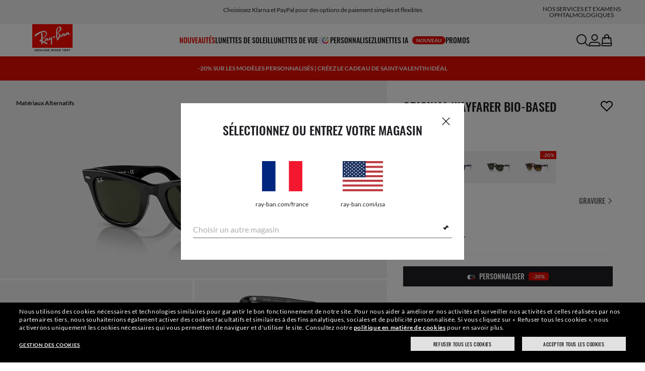

--- FILE ---
content_type: text/html;charset=UTF-8
request_url: https://www.ray-ban.com/france/lunettes-de-soleil/RB2140original%20wayfarer%20bio-acetate-noir/8056597693172
body_size: 42448
content:
<!DOCTYPE html>
<!--[if lt IE 7 ]><html class="ie ie6" lang="en"> <![endif]-->
<!--[if IE 7 ]><html class="ie ie7" lang="en"> <![endif]-->
<!--[if IE 8 ]><html class="ie ie8" lang="en"> <![endif]-->
<!--[if IE 9 ]><html class="ie ie9" lang="en"> <![endif]-->
<!--[if (gt IE 9)|!(IE)]>--><!-- BEGIN Layouts/BaseLayout.jsp --><!-- CMS params setup --><!-- cmProductId -->
<html lang="fr-FR"> <!--<![endif]-->
<head>


<link rel="preconnect" href="https://media.ray-ban.com">
<link rel="preconnect" href="https://images2.ray-ban.com">

<meta content="width=1024" name="viewport">

<!-- BEGIN CoreMedia Head -->
		<meta name="coremedia_content_id"
content="457406" >
	
	<script async type="text/javascript"  src="https://cloud.wordlift.io/app/bootstrap.js?__WB_REVISION__=1758709120"></script>

<script type="module">
  document.documentElement.className = document
    .documentElement
    .className
    .replace(/\bno-js\b/g, '') + 'has-js ';
</script>
<!--<link rel="stylesheet" href="/wcsstore/RayBanStorefrontAssetStore/Common/assets/website2020/assets/main.css">-->


	<link crossorigin href="https://RT8ZK55N9N-dsn.algolia.net" rel="preconnect" />

		<link rel="stylesheet" href="/rbstatichtml/assets/styles.235921b27e.css">
		<script
	async
	src="/rbstatichtml/assets/manifest.235921b27e.js"
	type="module"
></script>
<script
	async
	src="/rbstatichtml/assets/vendors.235921b27e.js"
	type="module"
></script>


<script
	defer
	src="/rbstatichtml/assets/libs.235921b27e.js"
	type="module"
></script>

<script
	async
	src="/rbstatichtml/assets/utils.235921b27e.js"
	type="module"
></script>

<script
	async
	src="/rbstatichtml/assets/common.235921b27e.js"
	type="module"
></script>



	<script
	defer
	src="/rbstatichtml/assets/header.235921b27e.js"
	type="module"
	></script>

	<script
	defer
	src="/rbstatichtml/assets/footer.235921b27e.js"
	type="module"
	></script>

	<script
	defer
	src="/rbstatichtml/assets/editorial.235921b27e.js"
	type="module"
	></script>


	<script
	defer
	src="/rbstatichtml/assets/editorial-banners.235921b27e.js"
	type="module"
	></script>

		<script

			defer
			src="/rbstatichtml/assets/pdp.235921b27e.js"
			type="module"
		></script>
	

<script
	defer
	src="/rbstatichtml/assets/bootstrap.235921b27e.js"
	type="module"
></script>

		<script defer src="https://images.ray-ban.com/extra/quicklink/quicklink.umd.js" type="text/javascript"></script>
	<!-- Start BounceX tag. Deploy at the beginning of document head. -->
		<meta name="restrictedCountries" content="false">
		
			<script defer src="/wcsstore/RayBanStorefrontAssetStore/Common/assets/scripts/rb.gdprResolver.js" gdprSection="marketing" scriptLabel="bounceExchange" scriptUrl="//tag.bounceexchange.com/3208/i.js" storeId="28152" scriptDefer="true"></script>
		<!-- End BounceX Tag-->

	<meta charset="utf-8">

    <meta http-equiv="X-UA-Compatible" content="IE=edge,chrome=1">
    <meta content="RAY-BAN STORE" name="author" />


	<!-- END CoreMedia Head --><!-- BEFORE MemberGroupInclude --><!-- AFTER MemberGroupInclude --><!-- BEFORE CommonInclude --><!-- BEGIN include/CommonInclude.jsp --><!-- BEGIN head_common.tag --><!-- isCSR : false -->

<link href="/wcsstore/RayBanStorefrontAssetStore/images/favicon.ico" rel="shortcut icon">
<!-- TEST --><!-- END head_common.tag --><!-- END include/CommonInclude.jsp --><!-- AFTER CommonInclude --><!-- BEFORE HeaderInclude -->
<title>Les lunettes de soleil Original Wayfarer Bio-based en Noir et Vert - RB2140 | Ray-Ban® FR</title>
<meta name="title" content="Les lunettes de soleil Original Wayfarer Bio-based en Noir et Vert - RB2140 | Ray-Ban® FR">
<meta name="description" content="Achetez les lunettes de soleil Original Wayfarer Bio-based avec monture en Acétate Noir et verres Vert. Livraison et retours gratuits sur la boutique en ligne Ray-Ban®!">
<meta name="keyword" content="">
<!-- BEGIN ProductURLMap.jsp -->
						<link rel="alternate" href="https://www.ray-ban.com/austria/sonnenbrillen/RB2140original%20wayfarer%20bio-based-schwarz/8056597693172" hreflang="de-at"/>
					
						<link rel="alternate" href="https://www.ray-ban.com/italy/occhiali-da-sole/RB2140original%20wayfarer%20bio-based-nero/8056597693172" hreflang="it-it"/>
					
						<link rel="alternate" href="https://www.ray-ban.com/poland/sunglasses/RB2140original%20wayfarer%20bio-based-czarny/8056597693172" hreflang="pl-pl"/>
					
						<link rel="alternate" href="https://www.ray-ban.com/switzerland/it/occhiali-da-sole/RB2140original%20wayfarer%20bio-based-nero/8056597693172" hreflang="it-ch"/>
					
						<link rel="alternate" href="https://www.ray-ban.com/belgium/fr/lunettes-de-soleil/RB2140original%20wayfarer%20bio-based-noir/8056597693172" hreflang="fr-be"/>
					
						<link rel="alternate" href="https://www.ray-ban.com/australia/sunglasses/RB2140original%20wayfarer%20bio-based-black/8056597693172" hreflang="en-au"/>
					
						<link rel="alternate" href="https://www.ray-ban.com/brazil/oculos-de-sol/RB2140original%20wayfarer%20bio-based-preto/8056597693172" hreflang="pt-br"/>
					
					<link rel="canonical" href="https://www.ray-ban.com/france/lunettes-de-soleil/RB2140original%20wayfarer%20bio-based-noir/8056597693172"  />
				
					<link rel="alternate" href="https://www.ray-ban.com/france/lunettes-de-soleil/RB2140original%20wayfarer%20bio-based-noir/8056597693172" hreflang="fr-fr"/>
				
						<link rel="alternate" href="https://www.ray-ban.com/germany/sonnenbrillen/RB2140original%20wayfarer%20bio-based-schwarz/8056597693172" hreflang="de-de"/>
					
						<link rel="alternate" href="https://www.ray-ban.com/switzerland/de/sonnenbrillen/RB2140original%20wayfarer%20bio-based-schwarz/8056597693172" hreflang="de-ch"/>
					
						<link rel="alternate" href="https://www.ray-ban.com/norway/sunglasses/RB2140original%20wayfarer%20bio-based-black/8056597693172" hreflang="en-no"/>
					
						<link rel="alternate" href="https://www.ray-ban.com/turkey/sunglasses/RB2140original%20wayfarer%20bio-based-black/8056597693172" hreflang="en-tr"/>
					
						<link rel="alternate" href="https://www.ray-ban.com/portugal/sunglasses/RB2140original%20wayfarer%20bio-based-preto/8056597693172" hreflang="en-pt"/>
					
						<link rel="alternate" href="https://www.ray-ban.com/mexico/gafas-de-sol/RB2140original%20wayfarer%20bio-based-negro/8056597693172" hreflang="es-mx"/>
					
						<link rel="alternate" href="https://www.ray-ban.com/eu/sunglasses/RB2140original%20wayfarer%20bio-based-black/8056597693172" hreflang="en-fi"/>
					
						<link rel="alternate" href="https://www.ray-ban.com/spain/gafas-de-sol/RB2140original%20wayfarer%20bio-based-negro/8056597693172" hreflang="es-es"/>
					
						<link rel="alternate" href="https://www.ray-ban.com/denmark/sunglasses/RB2140original%20wayfarer%20bio-based-black/8056597693172" hreflang="en-dk"/>
					
						<link rel="alternate" href="https://www.ray-ban.com/netherlands/sunglasses/RB2140original%20wayfarer%20bio-based-zwart/8056597693172" hreflang="nl-nl"/>
					
						<link rel="alternate" href="https://www.ray-ban.com/canada/fr/lunettes-de-soleil/RB2140original%20wayfarer%20bio-based-noir/8056597693172" hreflang="fr-ca"/>
					
						<link rel="alternate" href="https://www.ray-ban.com/belgium/nl/sunglasses/RB2140original%20wayfarer%20bio-based-zwart/8056597693172" hreflang="nl-be"/>
					
						<link rel="alternate" href="https://www.ray-ban.com/sweden/sunglasses/RB2140original%20wayfarer%20bio-based-svart/8056597693172" hreflang="sv-se"/>
					
					<link rel="alternate" href="https://www.ray-ban.com/latam/gafas-de-sol/RB2140original%20wayfarer%20bio-based-negro/8056597693172" hreflang="es-ar"/>
				
					<link rel="alternate" href="https://www.ray-ban.com/latam/gafas-de-sol/RB2140original%20wayfarer%20bio-based-negro/8056597693172" hreflang="es-cl"/>
				
					<link rel="alternate" href="https://www.ray-ban.com/latam/gafas-de-sol/RB2140original%20wayfarer%20bio-based-negro/8056597693172" hreflang="es-co"/>
				
					<link rel="alternate" href="https://www.ray-ban.com/latam/gafas-de-sol/RB2140original%20wayfarer%20bio-based-negro/8056597693172" hreflang="es-pe"/>
				
					<link rel="alternate" href="https://www.ray-ban.com/latam/gafas-de-sol/RB2140original%20wayfarer%20bio-based-negro/8056597693172" hreflang="es-ec"/>
				
						<link rel="alternate" href="https://www.ray-ban.com/switzerland/fr/lunettes-de-soleil/RB2140original%20wayfarer%20bio-based-noir/8056597693172" hreflang="fr-ch"/>
					
					<link rel="alternate" href="https://www.ray-ban.com/mea/sunglasses/RB2140original%20wayfarer%20bio-based-black/8056597693172" hreflang="en-az"/>
				
					<link rel="alternate" href="https://www.ray-ban.com/mea/sunglasses/RB2140original%20wayfarer%20bio-based-black/8056597693172" hreflang="en-bh"/>
				
					<link rel="alternate" href="https://www.ray-ban.com/mea/sunglasses/RB2140original%20wayfarer%20bio-based-black/8056597693172" hreflang="en-ir"/>
				
					<link rel="alternate" href="https://www.ray-ban.com/mea/sunglasses/RB2140original%20wayfarer%20bio-based-black/8056597693172" hreflang="en-iq"/>
				
					<link rel="alternate" href="https://www.ray-ban.com/mea/sunglasses/RB2140original%20wayfarer%20bio-based-black/8056597693172" hreflang="en-jo"/>
				
					<link rel="alternate" href="https://www.ray-ban.com/mea/sunglasses/RB2140original%20wayfarer%20bio-based-black/8056597693172" hreflang="en-kw"/>
				
					<link rel="alternate" href="https://www.ray-ban.com/mea/sunglasses/RB2140original%20wayfarer%20bio-based-black/8056597693172" hreflang="en-lb"/>
				
					<link rel="alternate" href="https://www.ray-ban.com/mea/sunglasses/RB2140original%20wayfarer%20bio-based-black/8056597693172" hreflang="en-om"/>
				
					<link rel="alternate" href="https://www.ray-ban.com/mea/sunglasses/RB2140original%20wayfarer%20bio-based-black/8056597693172" hreflang="en-qa"/>
				
					<link rel="alternate" href="https://www.ray-ban.com/mea/sunglasses/RB2140original%20wayfarer%20bio-based-black/8056597693172" hreflang="en-sa"/>
				
					<link rel="alternate" href="https://www.ray-ban.com/mea/sunglasses/RB2140original%20wayfarer%20bio-based-black/8056597693172" hreflang="en-sy"/>
				
					<link rel="alternate" href="https://www.ray-ban.com/mea/sunglasses/RB2140original%20wayfarer%20bio-based-black/8056597693172" hreflang="en-ae"/>
				
					<link rel="alternate" href="https://www.ray-ban.com/mea/sunglasses/RB2140original%20wayfarer%20bio-based-black/8056597693172" hreflang="en-ye"/>
				
						<link rel="alternate" href="https://www.ray-ban.com/ireland/sunglasses/RB2140original%20wayfarer%20bio-based-black/8056597693172" hreflang="en-ie"/>
					
						<link rel="alternate" href="https://www.ray-ban.com/uk/sunglasses/RB2140original%20wayfarer%20bio-based-black/8056597693172" hreflang="en-gb"/>
					
						<link rel="alternate" href="https://www.ray-ban.com/usa/sunglasses/RB2140original%20wayfarer%20bio-based-black/8056597693172" hreflang="en-us"/>
					
					<link rel="alternate" href="https://www.ray-ban.com/usa/sunglasses/RB2140original%20wayfarer%20bio-based-black/8056597693172" hreflang="en"/>
					<link rel="alternate" href="https://www.ray-ban.com/usa/sunglasses/RB2140original%20wayfarer%20bio-based-black/8056597693172" hreflang="x-default"/>
				
						<link rel="alternate" href="https://www.ray-ban.com/canada/en/sunglasses/RB2140original%20wayfarer%20bio-based-black/8056597693172" hreflang="en-ca"/>
					
						<link rel="alternate" href="https://www.ray-ban.com/switzerland/en/sunglasses/RB2140original%20wayfarer%20bio-based-black/8056597693172" hreflang="en-ch"/>
					
      		<link rel="alternate" href="https://www.ray-ban.com/global/sunglasses/RB2140original%20wayfarer%20bio-based-black/8056597693172" hreflang="en-vn"/>
      	
      		<link rel="alternate" href="https://www.ray-ban.com/global/sunglasses/RB2140original%20wayfarer%20bio-based-black/8056597693172" hreflang="en-cz"/>
      	
      		<link rel="alternate" href="https://www.ray-ban.com/global/sunglasses/RB2140original%20wayfarer%20bio-based-black/8056597693172" hreflang="en-hu"/>
      	
      		<link rel="alternate" href="https://www.ray-ban.com/global/sunglasses/RB2140original%20wayfarer%20bio-based-black/8056597693172" hreflang="en-ro"/>
      	
      		<link rel="alternate" href="https://www.ray-ban.com/global/sunglasses/RB2140original%20wayfarer%20bio-based-black/8056597693172" hreflang="en-za"/>
      	
      		<link rel="alternate" href="https://www.ray-ban.com/global/sunglasses/RB2140original%20wayfarer%20bio-based-black/8056597693172" hreflang="en-pk"/>
      	
      		<link rel="alternate" href="https://www.ray-ban.com/global/sunglasses/RB2140original%20wayfarer%20bio-based-black/8056597693172" hreflang="en-kr"/>
      	
      		<link rel="alternate" href="https://www.ray-ban.com/global/sunglasses/RB2140original%20wayfarer%20bio-based-black/8056597693172" hreflang="en-nz"/>
      	
      		<link rel="alternate" href="https://www.ray-ban.com/global/sunglasses/RB2140original%20wayfarer%20bio-based-black/8056597693172" hreflang="en-ph"/>
      	
      		<link rel="alternate" href="https://www.ray-ban.com/global/sunglasses/RB2140original%20wayfarer%20bio-based-black/8056597693172" hreflang="en-ma"/>
      	
      		<link rel="alternate" href="https://www.ray-ban.com/global/sunglasses/RB2140original%20wayfarer%20bio-based-black/8056597693172" hreflang="en-eg"/>
      	
      		<link rel="alternate" href="https://www.ray-ban.com/global/sunglasses/RB2140original%20wayfarer%20bio-based-black/8056597693172" hreflang="en-my"/>
      	
					<link rel="alternate" href="https://www.ray-ban.com/row/sunglasses/RB2140original%20wayfarer%20bio-based-black/8056597693172" hreflang="en-il"/>
				
					<link rel="alternate" href="https://www.ray-ban.com/row/sunglasses/RB2140original%20wayfarer%20bio-based-black/8056597693172" hreflang="en-ru"/>
				
					<link rel="alternate" href="https://www.ray-ban.com/row/sunglasses/RB2140original%20wayfarer%20bio-based-black/8056597693172" hreflang="en-rs"/>
				
					<link rel="alternate" href="https://www.ray-ban.com/row/sunglasses/RB2140original%20wayfarer%20bio-based-black/8056597693172" hreflang="en-me"/>
				
					<link rel="alternate" href="https://www.ray-ban.com/row/sunglasses/RB2140original%20wayfarer%20bio-based-black/8056597693172" hreflang="en-mk"/>
				
					<link rel="alternate" href="https://www.ray-ban.com/row/sunglasses/RB2140original%20wayfarer%20bio-based-black/8056597693172" hreflang="en-ge"/>
				
					<link rel="alternate" href="https://www.ray-ban.com/row/sunglasses/RB2140original%20wayfarer%20bio-based-black/8056597693172" hreflang="en-am"/>
				
					<link rel="alternate" href="https://www.ray-ban.com/row/sunglasses/RB2140original%20wayfarer%20bio-based-black/8056597693172" hreflang="en-ba"/>
				
					<link rel="alternate" href="https://www.ray-ban.com/row/sunglasses/RB2140original%20wayfarer%20bio-based-black/8056597693172" hreflang="en-al"/>
				
					<link rel="alternate" href="https://www.ray-ban.com/row/sunglasses/RB2140original%20wayfarer%20bio-based-black/8056597693172" hreflang="en-ua"/>
				
					<link rel="alternate" href="https://www.ray-ban.com/row/sunglasses/RB2140original%20wayfarer%20bio-based-black/8056597693172" hreflang="en-hr"/>
				<!-- END ProductURLMap.jsp -->
		<meta property="og:title" content="Découvrez le modèle Original Wayfarer Bio-based sur ray-ban.com" />
	
<meta name="format-detection" content="telephone=no">
<meta property="og:type" content="product" />
<meta property="og:image" content="https://images2.ray-ban.com//cdn-record-files-pi/1a43f77e-091a-4493-a085-ae24012433ca/82359fd5-66e5-4857-86a5-ae240124377a/0RB2140__135831__P21__shad__qt.png?impolicy=RB_RB_FBShare" />
<meta property="og:image:width" content="600" />
<meta property="og:image:height" content="315" />
<meta property="og:description" content="Achetez les lunettes de soleil Original Wayfarer Bio-based avec monture en Acétate Noir et verres Vert. Livraison et retours gratuits sur la boutique en ligne Ray-Ban®!" />

<script type="text/javascript">
	var tealium_data2track = [];
</script>

<!-- preload image -->

<link rel="preload" as="image" href="https://images2.ray-ban.com//cdn-record-files-pi/1a43f77e-091a-4493-a085-ae24012433ca/82359fd5-66e5-4857-86a5-ae240124377a/0RB2140__135831__P21__shad__qt.png?impolicy=RB_Product_clone&width=350&bgc=%23f2f2f2" fetchpriority="high" media="(max-width: 599px) and (-webkit-min-device-pixel-ratio: 1) and (-webkit-max-device-pixel-ratio: 1.9)">
<link rel="preload" as="image" href="https://images2.ray-ban.com//cdn-record-files-pi/1a43f77e-091a-4493-a085-ae24012433ca/82359fd5-66e5-4857-86a5-ae240124377a/0RB2140__135831__P21__shad__qt.png?impolicy=RB_Product_clone&width=700&bgc=%23f2f2f2" fetchpriority="high" media="(max-width: 599px) and (-webkit-min-device-pixel-ratio: 2)">


<link rel="preload" as="image" href="https://images2.ray-ban.com//cdn-record-files-pi/1a43f77e-091a-4493-a085-ae24012433ca/82359fd5-66e5-4857-86a5-ae240124377a/0RB2140__135831__P21__shad__qt.png?impolicy=RB_Product_clone&width=720&bgc=%23f2f2f2" fetchpriority="high" media="(min-width: 600px) and (-webkit-min-device-pixel-ratio: 1) and (-webkit-max-device-pixel-ratio: 1.9)">

<link rel="preload" as="image" href="https://images2.ray-ban.com//cdn-record-files-pi/1a43f77e-091a-4493-a085-ae24012433ca/82359fd5-66e5-4857-86a5-ae240124377a/0RB2140__135831__P21__shad__qt.png?impolicy=RB_Product_clone&width=1440&bgc=%23f2f2f2" fetchpriority="high" media="(min-width: 600px) and (-webkit-min-device-pixel-ratio: 2)">



	<script type="application/ld+json">{
	"itemListElement": [
		{
			"item": "/france",
			"@type": "ListItem",
			"name": "Accueil",
			"position": 1
		},
		{
			"item": "/france/lunettes-de-soleil/voir-tout",
			"@type": "ListItem",
			"name": "Lunettes de soleil",
			"position": 2
		},
		{
			"item": "/france/lunettes-de-soleil/wayfarer",
			"@type": "ListItem",
			"name": "Lunettes de soleil Wayfarer",
			"position": 3
		},
		{
			"item": "/france/lunettes-de-soleil/RB2140original wayfarer bio-based-noir/8056597693172",
			"@type": "ListItem",
			"name": "ORIGINAL WAYFARER BIO-BASED",
			"position": 4
		}
		],
	"@type": "BreadcrumbList",
	"@context": "https://schema.org"
}</script>

<!-- AFTER HeaderInclude -->
		
	
	<link rel="preload" href="/ptch/css/it-ptch.css" as="style" onload="this.onload=null;this.rel='stylesheet'">



<script>(window.BOOMR_mq=window.BOOMR_mq||[]).push(["addVar",{"rua.upush":"false","rua.cpush":"false","rua.upre":"false","rua.cpre":"false","rua.uprl":"false","rua.cprl":"false","rua.cprf":"false","rua.trans":"","rua.cook":"false","rua.ims":"false","rua.ufprl":"false","rua.cfprl":"false","rua.isuxp":"false","rua.texp":"norulematch","rua.ceh":"false","rua.ueh":"false","rua.ieh.st":"0"}]);</script>
                              <script>!function(e){var n="https://s.go-mpulse.net/boomerang/";if("False"=="True")e.BOOMR_config=e.BOOMR_config||{},e.BOOMR_config.PageParams=e.BOOMR_config.PageParams||{},e.BOOMR_config.PageParams.pci=!0,n="https://s2.go-mpulse.net/boomerang/";if(window.BOOMR_API_key="22HJL-A6NEK-DWBRQ-CPENE-Z984T",function(){function e(){if(!r){var e=document.createElement("script");e.id="boomr-scr-as",e.src=window.BOOMR.url,e.async=!0,o.appendChild(e),r=!0}}function t(e){r=!0;var n,t,a,i,d=document,O=window;if(window.BOOMR.snippetMethod=e?"if":"i",t=function(e,n){var t=d.createElement("script");t.id=n||"boomr-if-as",t.src=window.BOOMR.url,BOOMR_lstart=(new Date).getTime(),e=e||d.body,e.appendChild(t)},!window.addEventListener&&window.attachEvent&&navigator.userAgent.match(/MSIE [67]\./))return window.BOOMR.snippetMethod="s",void t(o,"boomr-async");a=document.createElement("IFRAME"),a.src="about:blank",a.title="",a.role="presentation",a.loading="eager",i=(a.frameElement||a).style,i.width=0,i.height=0,i.border=0,i.display="none",o.appendChild(a);try{O=a.contentWindow,d=O.document.open()}catch(_){n=document.domain,a.src="javascript:var d=document.open();d.domain='"+n+"';void 0;",O=a.contentWindow,d=O.document.open()}if(n)d._boomrl=function(){this.domain=n,t()},d.write("<bo"+"dy onload='document._boomrl();'>");else if(O._boomrl=function(){t()},O.addEventListener)O.addEventListener("load",O._boomrl,!1);else if(O.attachEvent)O.attachEvent("onload",O._boomrl);d.close()}function a(e){window.BOOMR_onload=e&&e.timeStamp||(new Date).getTime()}if(!window.BOOMR||!window.BOOMR.version&&!window.BOOMR.snippetExecuted){window.BOOMR=window.BOOMR||{},window.BOOMR.snippetStart=(new Date).getTime(),window.BOOMR.snippetExecuted=!0,window.BOOMR.snippetVersion=14,window.BOOMR.url=n+"22HJL-A6NEK-DWBRQ-CPENE-Z984T";var i=document.currentScript||document.getElementsByTagName("script")[0],o=i.parentNode,r=!1,d=document.createElement("link");if(d.relList&&"function"==typeof d.relList.supports&&d.relList.supports("preload")&&"as"in d)window.BOOMR.snippetMethod="p",d.href=window.BOOMR.url,d.rel="preload",d.as="script",d.addEventListener("load",e),d.addEventListener("error",function(){t(!0)}),setTimeout(function(){if(!r)t(!0)},3e3),BOOMR_lstart=(new Date).getTime(),o.appendChild(d);else t(!1);if(window.addEventListener)window.addEventListener("load",a,!1);else if(window.attachEvent)window.attachEvent("onload",a)}}(),"".length>0)if(e&&"performance"in e&&e.performance&&"function"==typeof e.performance.setResourceTimingBufferSize)e.performance.setResourceTimingBufferSize();!function(){if(BOOMR=e.BOOMR||{},BOOMR.plugins=BOOMR.plugins||{},!BOOMR.plugins.AK){var n=""=="true"?1:0,t="",a="aoh7qv5yd4gkq2l5gera-f-28ab70cc9-clientnsv4-s.akamaihd.net",i="false"=="true"?2:1,o={"ak.v":"39","ak.cp":"254599","ak.ai":parseInt("603352",10),"ak.ol":"0","ak.cr":9,"ak.ipv":4,"ak.proto":"h2","ak.rid":"41f598e","ak.r":39738,"ak.a2":n,"ak.m":"dscx","ak.n":"essl","ak.bpcip":"3.143.248.0","ak.cport":49178,"ak.gh":"184.30.43.168","ak.quicv":"","ak.tlsv":"tls1.3","ak.0rtt":"","ak.0rtt.ed":"","ak.csrc":"-","ak.acc":"","ak.t":"1769812258","ak.ak":"hOBiQwZUYzCg5VSAfCLimQ==JCj3zmnIYixtC6CWUF+axPEJmDYCy/aPYNZngruioRCRLkB3h2NpDbbWrVUx4SffHMLVmPzE3ty/[base64]/vqRGfyeOGeeNIxFkEtXHxgWYjgO2aWoma+TyiNFTvf0y2CCluQV4YM7OBQb+ZSqXen0vD40=","ak.pv":"679","ak.dpoabenc":"","ak.tf":i};if(""!==t)o["ak.ruds"]=t;var r={i:!1,av:function(n){var t="http.initiator";if(n&&(!n[t]||"spa_hard"===n[t]))o["ak.feo"]=void 0!==e.aFeoApplied?1:0,BOOMR.addVar(o)},rv:function(){var e=["ak.bpcip","ak.cport","ak.cr","ak.csrc","ak.gh","ak.ipv","ak.m","ak.n","ak.ol","ak.proto","ak.quicv","ak.tlsv","ak.0rtt","ak.0rtt.ed","ak.r","ak.acc","ak.t","ak.tf"];BOOMR.removeVar(e)}};BOOMR.plugins.AK={akVars:o,akDNSPreFetchDomain:a,init:function(){if(!r.i){var e=BOOMR.subscribe;e("before_beacon",r.av,null,null),e("onbeacon",r.rv,null,null),r.i=!0}return this},is_complete:function(){return!0}}}}()}(window);</script></head>

<!-- BEGIN include/BodyStyle.jsp -->
<body class="wcs-fr_FR"
	
>


<input type="hidden" id="user_Email_MD5" value="" name="user_Email_MD5"/>
<!-- END include/BodyStyle.jsp -->
		<input type="hidden" id="country" value="FR" scope="request"/>
	
<input type="hidden" name="UrlInSession" id="UrlInSession" value="true"/>
	<!-- BEFORE LayoutContainerTop --><!-- BEGIN LayoutContainerTop.jsp --><!--DESK_TOP_SPOT--><!-- BEGIN HeaderDisplay.jspf --><!--
			storeId:            28152
			catalogId:          30152
			langId:             -2
			userType:           G
			userState:          
			liveHelp:           
			rfqLinkDisplayed:   
		--><!-- BEGIN include/CachedHeaderDisplay.jsp -->
<input type="hidden" id="afterpayEnabled" name="afterpayEnabled" value="N" />
<input type="hidden" name="afterpayNoInstallment" id="afterpayNoInstallment" value="" />
<input type="hidden" name="afterpayThresholdMin" id="afterpayThresholdMin" value="" />
<input type="hidden" name="afterpayThresholdMax" id="afterpayThresholdMax" value="" />

<input type="hidden" name="isVTOLogEnabled" id= "isVTOLogEnabled" value="false">

<input type="hidden" id="EnableSearchByImage" name="EnableSearchByImage" value="" />

<input type="hidden" name="CUSTOMFORM_cta_link" id="CUSTOMFORM_cta_link" value="https://www.ray-ban.com/france/lunettes-de-soleil/voir-tout" />


<input type="hidden" value="28152" name="storeId" id="storeId" />
<input type="hidden" value="30152" name="catalogId" id="catalogId" />
<input type="hidden" value="-2" name="langId" id="langId" />

<!-- CMS params setup --><!-- cmProductId --><!-- start/ HEADER -->
		<div >
<style type="text/css">#giftFinderModal {
position: fixed;
top: 0;
left: 0;
bottom: 0;
width: 100%;
-webkit-transform: translateY(100%);
transform: translateY(100%);
-webkit-transition: 0.4s ease;
transition: 0.4s ease;
opacity: 0;
z-index: 999;
}
#giftFinderModal::-webkit-scrollbar {
display: none;
}
#giftFinderModal.active-quiz {
-webkit-transform: translateY(0);
transform: translateY(0);
opacity: 1;
}</style>
<div id="giftFinderModal"></div>
<script type="module">
(function () {
// Function to check for URL parameter and start quiz if present
const checkUrlAndStartQuiz = () => {
const urlParams = new URLSearchParams(window.location.search);
if (urlParams.get("start-holiday-quiz") === "true") {
startGiftFinderQuiz();
}
};
const startGiftFinderQuiz = () => {
function loadRemoteScript(url) {
return new Promise((resolve, reject) => {
const script = document.createElement("script");
script.src = url;
script.id = "content-gift-finder-quiz-script";
script.onload = resolve;
script.onerror = reject;
document.head.appendChild(script);
});
}
const locale =
typeof wcs_config !== "undefined" ? wcs_config.locale.toLowerCase() : "en-us";
const scriptUrl = `https://media.ray-ban.com/utilities/algoliaGiftFinder/RB/prod/js/main_${locale}.min.js?gsgds`;
// Check if the script is already loaded
if (document.getElementById("content-gift-finder-quiz-script")) {
// If already loaded, just add the "active-quiz" class
document.querySelector("#giftFinderModal").classList.add("active-quiz");
document.querySelector('body').style.setProperty('overflow', 'hidden');
return;
}
// Load remote JavaScript file
loadRemoteScript(scriptUrl)
.then(() => {
// Initialize the quiz or perform any other actions
document.querySelector("#giftFinderModal").classList.add("active-quiz");
})
.catch((error) => {
console.error("Error loading remote script:", error);
console.log(quizConfigurations);
});
};
checkUrlAndStartQuiz();
window.startGiftFinderQuiz = startGiftFinderQuiz;
})();
</script></div>
	

<div id="rb-header-app" data-vue="app" :class="mainClasses" role="navigation" class='rb-app__header rb-app__header--static'>
	<rb-country-overlay
		countryselector-url="/wcs/resources/store/28152/country/getCountryList"
		data-store-id="28152"
		paymentmethods-url="/wcs/resources/store/28152/payment/getPaymentsByStoreId">
	</rb-country-overlay>

	
		
	

	<input type="hidden" name="signupOverlayDelay" id="signupOverlayDelay" value="3000" />
	<input type="hidden" value="false" id="isCSR"/>
	<input type="hidden" name="signupOverlayEmailCheck" value="RB02,RB30,RB27,RB28,RB31,EP01,DM02,NE01,RB12,SI01,SY03,IN03,SA08,SE01,RB33,RB01,RB34,RB37,RB45,RB38,RB39,RB15,RB40,RB41,RB05,RB17,RB14,RB24,RB16,RB13,EEL_,ENL_,XMM_,XQR_,XRF_,XTB_,XTS_,TNP_,TWE_,TGC_,TOX_,TOC_,TCS_,TOF_,TOR_,TOS_,TOD_,TBV_,TGS_,TPB_,TPF_,TPM_,TPE_,TAB_">
	<input type="hidden" name="WCParam.cid" id="WCParam.cid" value="">
	<input type="hidden" name="newsletterOverlayPopUp" value="Y">
	<input type="hidden" name="signupOverlayEnabled" id="signupOverlayEnabled" value="TRUE" />
	<input type="hidden" name="signupOverlayPageCheck" value="clp,clv,pdp,pcp,HomePage,RemixLanding,plp" />
	<input type="hidden" name="pageLabel" id="pageLabel" value="PDP">
	
		<rb-newsletter-modal>
<template #content-left>
<rb-newsletter-banner
image-alt="Profitez de The Ones et obtenez une récompense de bienvenue."
image-desktop="https://media.ray-ban.com/cms/resource/image/1182594/portrait_ratio1x1/1296/1296/f9c98499e4efcd046c1d2f03c3b01b8c/F920EB8D6769707191D2B7A839EF214E/rb-overlay-the-ones-24-07.jpg"
image-tablet="https://media.ray-ban.com/cms/resource/image/1182594/portrait_ratio10x11/540/594/1f2ca9226addc504f1b147a69c05950c/FE0188729F8A54E5EB2BE9B98E8C3983/rb-overlay-the-ones-24-07.jpg"
image-mobile="https://media.ray-ban.com/cms/resource/image/1182594/portrait_ratio10x11/540/594/1f2ca9226addc504f1b147a69c05950c/FE0188729F8A54E5EB2BE9B98E8C3983/rb-overlay-the-ones-24-07.jpg"
cover=""
cover-mobile=""
/>
</template>
<template #content-right>
<rb-text-module
text-align="left"
theme="light">
<template #image>
<div class="common__icon common__icon--rayban-logo" ></div>
</template>
<template #title>
Profitez de The Ones et obtenez une récompense de bienvenue.
</template>
</rb-text-module>
</template>
<template #disclaimer>
<rb-text-module
text-align="left"
theme="light"
>
<template #excerpt_block>
<p>En saisissant votre adresse électronique et en poursuivant sur le site, vous acceptez de recevoir des communications marketing et promotionnelles et vous confirmez avoir lu et compris notre Politique de confidentialité. Pour plus d’informations, consultez notre <a data-description="politique-de-confidentialite-sur-internet" href="/france/c/politique-de-confidentialite-sur-internet" target="_self">Politique de confidentialité</a></p> </template>
</rb-text-module>
</template>
<template #success>
<rb-text-module
text-align="left"
theme="light">
<template #image>
<div class="common__icon common__icon--rayban-logo" ></div>
</template>
<template #title>
VOUS ÊTES MEMBRE DE LA COMMUNAUTÉ RAY-BAN THE ONES
</template>
<template #excerpt>
<p>Vérifiez votre boîte de messagerie pour découvrir votre récompense de bienvenue.</p> </template>
</rb-text-module>
</template>
</rb-newsletter-modal>
	

	<rb-header home-page-url="/france" :is-static-position="true">
		<div class="skeleton header">
			
				<div class="header__message-bar">
					<div class="message-bar__cta">
						<div class="message-bar__title"></div>
					</div>
				</div>
			
			<div class="header__navigation">
				<div class="header__navigation header-logo"></div>
				<div class="header__navigation main-menu hidden-mobile">
					<div class="header__dummy"></div>
					<div class="header__dummy"></div>
					<div class="header__dummy"></div>
					<div class="header__dummy"></div>
					<div class="header__dummy"></div>
					<div class="header__dummy"></div>
				</div>
				<div class="header__navigation actions-container">
					<div class="header__dummy"></div>
					<div class="header__dummy"></div>
					<div class="header__dummy"></div>
					<div class="header__dummy hidden-desktop"></div>
				</div>
			</div>
			<div class="header__promo-stripe"></div>
		</div>

		
		<template #message-bar-content>
<rb-header-message-bar-item url="https://www.ray-ban.com/france/lunettes-de-soleil/voir-tout" analytics-description="sunglasses-view-all">
<p>Expédition et retour gratuits</p> </rb-header-message-bar-item><rb-header-message-bar-item url="https://www.ray-ban.com/france/lunettes-de-soleil/voir-tout" analytics-description="sunglasses-view-all">
<p>Choisissez Klarna et PayPal pour des options de paiement simples et flexibles</p> </rb-header-message-bar-item><rb-header-message-bar-item url="https://www.ray-ban.com/france/personnaliser/rb-3025-aviator-large-metal-lunettes-de-soleil?mostSoldSize=RBCP 58&openPanel=engraving" analytics-description="aviator-large-metal-panel-engraving">
<p>Personnalisez vos lunettes de soleil et ajoutez une gravure gratuitement</p> </rb-header-message-bar-item></template>
	
		
          <!--   START: header_navigation     -->
<template #main-menu>
<rb-header-main-menu-item class=""
analytics-element-id="X_X_MainNav_new-in"
analytics-description="new-in"
menu-id="707450"
:is-highlighted="true"
>
<template #title>
NOUVEAUTÉS
</template>
</rb-header-main-menu-item><rb-header-main-menu-item class=""
analytics-element-id="X_X_MainNav_Sunglasses"
analytics-description="Sunglasses"
menu-id="46592"
>
<template #title>
Lunettes de soleil
</template>
</rb-header-main-menu-item><rb-header-main-menu-item class=""
analytics-element-id="X_X_MainNav_Eyeglasses"
analytics-description="Eyeglasses"
menu-id="48180"
>
<template #title>
Lunettes de vue
</template>
</rb-header-main-menu-item><rb-header-main-menu-item class=""
analytics-element-id="X_X_MainNav_Custom"
analytics-description="Custom"
menu-id="34406"
>
<template #icon-left>
<rb-lazy-icon icon="common__icon common__icon--remix" text="remix"></rb-lazy-icon>
</template>
<template #title>
Personnalisez
</template>
</rb-header-main-menu-item><rb-header-main-menu-item class=""
analytics-element-id="X_X_MainNav_RBJUPITERDDM"
analytics-description=""
menu-id="1563638"
>
<template #title>
Lunettes IA
<rb-pill color="red" size="xsmall" type="ddm">
<span> NOUVEAU
</span>
</rb-pill>
</template>
</rb-header-main-menu-item><rb-header-main-menu-item class=""
analytics-element-id="X_X_MainNav_EMEAPromo"
analytics-description=""
menu-id="903494"
>
<template #title>
Promos
</template>
</rb-header-main-menu-item> </template>
<template #submenus>
<div class="submenu__items" data-menu-id="707450">
<ul class="submenu__section">
<li class="section__title">
Collections spéciales
</li>
<li class="section__item">
<a data-description="0rb0832s90131" data-element-id="X_X_MainNav_new-in_WWAPMegaWFDDMVoice" href="https://www.ray-ban.com/france/lunettes-de-soleil/RB0832SMEGA WAYFARER II-Noir/8056262892206">Mega Wayfarer II</a>
<rb-pill color="red" size="xsmall" type="ddm">
<span> NOUVEAU
</span>
</rb-pill>
</li><li class="section__item">
<a data-description="TransitionsLensesWashed" data-element-id="X_X_MainNav_new-in_WWColourTouchCapsuleDDMVoice" href="https://www.ray-ban.com/france/verres-transition/washed">Transitions® Color Touch™</a>
</li><li class="section__item">
<a data-description="CollectionsChineseNewYear" data-element-id="X_X_MainNav_new-in_WWCNY26DDMVoice" href="https://www.ray-ban.com/france/collections/nouvel-an-chinois">Année du Cheval Édition limitée</a>
<rb-pill color="red" size="xsmall" type="ddm">
<span> NOUVEAU
</span>
</rb-pill>
</li><li class="section__item">
<a data-description="SunglassesDisney" data-element-id="X_X_MainNav_new-in_WWStarWarsDisneyDDMVoice" href="https://www.ray-ban.com/france/lunettes-de-soleil/disney">Collection Ray-Ban | Star Wars™</a>
</li><li class="section__item">
<a data-description="SunglassesAsapRockyCollection" data-element-id="X_X_MainNav_new-in_WWAsapRockyDDMVoice" href="https://www.ray-ban.com/france/lunettes-de-soleil/collection-asap-rocky">Collection A$AP Rocky</a>
</li> </ul><ul class="submenu__section">
<li class="section__title">
Lunettes IA
<rb-pill color="red" size="xsmall" type="ddm">
<span> NOUVEAU
</span>
</rb-pill>
</li>
<li class="section__item">
<a data-description="RayBanMetaAiGlasses" data-element-id="X_X_MainNav_new-in_SNPLPGen2DDMVoice" href="https://www.ray-ban.com/france/ray-ban-meta-ai-glasses">Achetez les nouvelles Ray-Ban Meta (Gen 2)</a>
</li><li class="section__item">
<a data-description="LunettesIa" data-element-id="X_X_MainNav_new-in_SNCLPGen2DDMVoice" href="https://www.ray-ban.com/france/discover-ray-ban-meta-ai-glasses/clp">Découvrez les Ray-Ban Meta</a>
</li> </ul><ul class="submenu__section">
<li class="section__title">
Lunettes de soleil
</li>
<li class="section__item">
<a data-description="SunglassesNewArrivals" data-element-id="X_X_MainNav_new-in_WWNewInDDMSUN" href="https://www.ray-ban.com/france/lunettes-de-soleil/new-arrivals">Nouvelles lunettes de soleil</a>
</li><li class="section__item">
<a data-description="ClubmasterClassic" data-element-id="X_X_MainNav_new-in_WWClubmasterRMXDDMVoiceNewIn" href="https://www.ray-ban.com/france/personnaliser/rb-3016-clubmaster-lunettes-de-soleil?mostSoldSize=RBCP 51">Personnaliser les Clubmaster</a>
<rb-pill color="red" size="xsmall" type="ddm">
<span> EN VOGUE
</span>
</rb-pill>
</li><li class="section__item">
<a data-description="AviatorMax" data-element-id="X_X_MainNav_new-in_WWNewInDDMSUNAviatorMaxRMX" href="https://www.ray-ban.com/france/personnaliser/rb-3925-aviator-max?mostSoldSize=RBCP 58">Personnalisez Aviator Max</a>
<rb-pill color="red" size="xsmall" type="ddm">
<span> NOUVEAU
</span>
</rb-pill>
</li> </ul><ul class="submenu__section">
<li class="section__title">
Lunettes de vue
</li>
<li class="section__item">
<a data-description="EyeglassesNewArrivals" data-element-id="X_X_MainNav_new-in_WWNewInDDMEYE" href="https://www.ray-ban.com/france/lunettes-de-vue/nouveaut%C3%A9s">Nouvelles lunettes de vue</a>
</li><li class="section__item">
<a data-description="TechCtx" data-element-id="X_X_MainNav_new-in_WWCTXInnovationDDMVoiceNewIn" href="https://www.ray-ban.com/france/tech/ctx">Collection CTX</a>
</li> </ul> </div>
<div class="submenu__items" data-menu-id="46592">
<ul class="submenu__section">
<li class="section__title">
ACHETER POUR
</li>
<li class="section__item ">
<a data-description="SunglassesViewAll" data-element-id="X_X_MainNav_Sunglasses_sunglassesviewall" href="https://www.ray-ban.com/france/lunettes-de-soleil/voir-tout">Lunettes de soleil</a>
</li><li class="section__item ">
<a data-description="SunglassesMenS" data-element-id="X_X_MainNav_Sunglasses_sunglassesmens" href="https://www.ray-ban.com/france/lunettes-de-soleil/hommes">Homme</a>
</li><li class="section__item ">
<a data-description="SunglassesWomenS" data-element-id="X_X_MainNav_Sunglasses_sunglasseswomens" href="https://www.ray-ban.com/france/lunettes-de-soleil/femmes">Femme</a>
</li><li class="section__item">
<a data-description="SunglassesJunior" data-element-id="X_X_MainNav_Sunglasses_WWKidsSUNDDMTeaser" href="https://www.ray-ban.com/france/lunettes-de-soleil/tous-les-ages">Enfant (0-13)</a>
</li><li class="section__item ">
<a data-description="AccessoriesViewAll" data-element-id="X_X_MainNav_Sunglasses_accessories_plp" href="https://www.ray-ban.com/france/accessoires/voir-tout">Accessoires</a>
</li><li class="section__item">
<a data-description="002gc" data-element-id="X_X_MainNav_Sunglasses_GiftCard" href="https://www.ray-ban.com/france/gift-cards/Virtual Gift Card">Carte cadeau</a>
</li> </ul><ul class="submenu__section">
<li class="section__title">
VERRES
</li>
<li class="section__item ">
<a data-description="SunglassesPolarized" data-element-id="X_X_MainNav_Sunglasses_sunglassespolarized" href="https://www.ray-ban.com/france/lunettes-de-soleil/polarisee">Polarisants</a>
</li><li class="section__item ">
<a data-description="SunglassesChromance" data-element-id="X_X_MainNav_Sunglasses_sunglasseschromance" href="https://www.ray-ban.com/france/lunettes-de-soleil/chromance">Chromance</a>
</li><li class="section__item">
<a data-description="TransitionsLenses" data-element-id="X_X_MainNav_Sunglasses_WWDDMTransitionsLensesTeaser" href="https://www.ray-ban.com/france/verres-transition">Transitions®</a>
</li><li class="section__item">
<a data-description="1546728" data-element-id="X_X_MainNav_Sunglasses_WWLensesCLPteaser" href="https://www.ray-ban.com/france/l/lenses">Technologie de verres</a>
</li> </ul><ul class="submenu__section">
<li class="section__title">
EN VEDETTE
</li>
<li class="section__item ">
<a data-description="SunglassesNewArrivals" data-element-id="X_X_MainNav_Sunglasses_sunglassesnewarrivals" href="https://www.ray-ban.com/france/lunettes-de-soleil/new-arrivals">Nouveautés</a>
</li><li class="section__item ">
<a data-description="SunglassesIcons" data-element-id="X_X_MainNav_Sunglasses_sunglassesicons" href="https://www.ray-ban.com/france/lunettes-de-soleil/icons">Icônes</a>
</li><li class="section__item">
<a data-description="AviatorClassicOpenPanel" data-element-id="X_X_MainNav_Sunglasses_WWCustomsunglasses" href="https://www.ray-ban.com/france/personnaliser/rb-3025-aviator-large-metal-lunettes-de-soleil?mostSoldSize=RBCP 58&startWithStyleSelector">Lunettes de soleil personnalisées</a>
</li><li class="section__item">
<a data-description="EditionSpeciale" data-element-id="X_X_MainNav_Sunglasses_WWLimitedEditions" href="/france/c/edition-speciale">Éditions limitées</a>
</li><li class="section__item">
<a data-description="1232698" data-element-id="X_X_MainNav_Sunglasses_WWDDMVoiceGiftQuiz" href="javascript:window.startGiftFinderQuiz()">Recherche de cadeaux</a>
</li><li class="section__item">
<a data-description="SunglassesSpeedy" data-element-id="X_X_MainNav_Sunglasses_WWWraparoundSUNDDMVoice" href="https://www.ray-ban.com/france/lunettes-de-soleil/speedy">Lunettes de soleil enveloppantes</a>
</li> </ul><ul class="submenu__section">
<li class="section__title">
COLLECTIONS
</li>
<li class="section__item">
<a data-description="SunglassesAsapRockyCollection" data-element-id="X_X_MainNav_Sunglasses_WWAsapRockyDDMVoice" href="https://www.ray-ban.com/france/lunettes-de-soleil/collection-asap-rocky">Collection A$AP Rocky</a>
</li><li class="section__item">
<a data-description="SunglassesDisney" data-element-id="X_X_MainNav_Sunglasses_WWStarWarsDisneyDDMVoice" href="https://www.ray-ban.com/france/lunettes-de-soleil/disney">Collection Ray-Ban | Star Wars™</a>
</li><li class="section__item">
<a data-description="LunettesDeSoleilReverse" data-element-id="X_X_MainNav_Sunglasses_WWReversecollection" href="https://www.ray-ban.com/france/lunettes-de-soleil/reverse">Reverse</a>
</li><li class="section__item">
<a data-description="SunglassesBioBased" data-element-id="X_X_MainNav_Sunglasses_WWDDMSunglassesBioBased" href="https://www.ray-ban.com/france/lunettes-de-soleil/biosourcees">Bio-sourcée </a>
</li><li class="section__item">
<a data-description="SunglassesFerrari" data-element-id="X_X_MainNav_Sunglasses_WWDDMScuderiaFerrariSUN" href="https://www.ray-ban.com/france/lunettes-de-soleil/ferrari">Scuderia Ferrari</a>
</li><li class="section__item">
<a data-description="SunglassesRayBanExe" data-element-id="X_X_MainNav_Sunglasses_EMEAJPEXEDDMVoice" href="https://www.ray-ban.com/france/lunettes-de-soleil/ray-ban-exe">&lt;RAY-BAN.EXE&gt;</a>
</li> </ul> </div>
<div class="submenu__items" data-menu-id="48180">
<ul class="submenu__section">
<li class="section__title">
ACHETER POUR
</li>
<li class="section__item">
<a data-description="EyeglassesViewAll" data-element-id="X_X_MainNav_Eyeglasses_WWEyeViewAllDDM" href="https://www.ray-ban.com/france/lunettes-de-vue/voir-tout">Lunettes De Vue</a>
</li><li class="section__item ">
<a data-description="EyeglassesMenS" data-element-id="X_X_MainNav_Eyeglasses_eyeglassesmens" href="https://www.ray-ban.com/france/lunettes-de-vue/hommes">Homme</a>
</li><li class="section__item ">
<a data-description="EyeglassesWomenS" data-element-id="X_X_MainNav_Eyeglasses_eyeglasseswomens" href="https://www.ray-ban.com/france/lunettes-de-vue/femmes">Femme</a>
</li><li class="section__item">
<a data-description="EyeglassesJunior" data-element-id="X_X_MainNav_Eyeglasses_WWKidsEYEDDMTeaser" href="https://www.ray-ban.com/france/lunettes-de-vue/tous-les-ages">Enfant (0-13)</a>
</li><li class="section__item ">
<a data-description="AccessoriesViewAll" data-element-id="X_X_MainNav_Eyeglasses_accessories_plp" href="https://www.ray-ban.com/france/accessoires/voir-tout">Accessoires</a>
</li><li class="section__item">
<a data-description="002gc" data-element-id="X_X_MainNav_Eyeglasses_GiftCard" href="https://www.ray-ban.com/france/gift-cards/Virtual Gift Card">Carte cadeau</a>
</li> </ul><ul class="submenu__section">
<li class="section__title">
VERRES
</li>
<li class="section__item">
<a data-description="TransitionsLenses" data-element-id="X_X_MainNav_Eyeglasses_WWDDMTransitionsLensesTeaser" href="https://www.ray-ban.com/france/verres-transition">Transitions®</a>
</li><li class="section__item">
<a data-description="1546728" data-element-id="X_X_MainNav_Eyeglasses_WWLenstechnology" href="https://www.ray-ban.com/france/l/lenses">Technologie de verres</a>
</li> </ul><ul class="submenu__section">
<li class="section__title">
EN VEDETTE
</li>
<li class="section__item ">
<a data-description="EyeglassesNewArrivals" data-element-id="X_X_MainNav_Eyeglasses_eyeglassesnewarrivals" href="https://www.ray-ban.com/france/lunettes-de-vue/nouveaut%C3%A9s">Nouveautés</a>
</li><li class="section__item ">
<a data-description="EyeglassesIcons" data-element-id="X_X_MainNav_Eyeglasses_eyeglassesicons" href="https://www.ray-ban.com/france/lunettes-de-vue/icones">Icônes</a>
</li><li class="section__item">
<a data-description="ClubmasterDeVue" data-element-id="X_X_MainNav_Eyeglasses_NoBRCustomeyeglasses" href="https://www.ray-ban.com/france/personnaliser/rx-5154-clubmaster-optics?startWithStyleSelector">Lunettes de vue personnalisées</a>
</li><li class="section__item">
<a data-description="EditionSpeciale" data-element-id="X_X_MainNav_Eyeglasses_WWLimitedEditions" href="/france/c/edition-speciale">Éditions limitées</a>
</li><li class="section__item">
<a data-description="1232698" data-element-id="X_X_MainNav_Eyeglasses_WWDDMVoiceGiftQuiz" href="javascript:window.startGiftFinderQuiz()">Recherche de cadeaux</a>
</li><li class="section__item">
<a data-description="1086680" data-element-id="X_X_MainNav_Eyeglasses_ITATFRBookaneyeexam" href="https://www.ray-ban.com/france/c/web-to-store#cm-placement-main_placement_11">Prenez rendez-vous pour un examen de la vue</a>
</li> </ul><ul class="submenu__section">
<li class="section__title">
COLLECTIONS
</li>
<li class="section__item">
<a data-description="SunglassesChange" data-element-id="X_X_MainNav_Eyeglasses_WWDDMNewInChange" href="https://www.ray-ban.com/france/lunettes-de-soleil/change">Collection Change</a>
</li><li class="section__item">
<a data-description="SunglassesPulse" data-element-id="X_X_MainNav_Eyeglasses_WWDDMCollectionPulse" href="https://www.ray-ban.com/france/lunettes-de-soleil/pulse">Pulse</a>
</li><li class="section__item">
<a data-description="SunglassesBioBased" data-element-id="X_X_MainNav_Eyeglasses_WWDDMSunglassesBioBased" href="https://www.ray-ban.com/france/lunettes-de-soleil/biosourcees">Bio-sourcée </a>
</li><li class="section__item">
<a data-description="EyeglassesFerrari" data-element-id="X_X_MainNav_Eyeglasses_WWDDMScuderiaFerrariEYE" href="https://www.ray-ban.com/france/lunettes-de-vue/ferrari">Scuderia Ferrari</a>
</li><li class="section__item ">
<a data-description="EyeglassesTitanium" data-element-id="X_X_MainNav_Eyeglasses_eyeglassestitanium" href="https://www.ray-ban.com/france/lunettes-de-vue/titane">Titanium</a>
</li> </ul> </div>
<div class="submenu__items" data-menu-id="34406">
<ul class="submenu__section">
<li class="section__title">
CRÉEZ LES VÔTRES
</li>
<li class="section__item">
<a data-description="Personnaliser" data-element-id="X_X_MainNav_Custom_WWRemixNewStyles" href="/france/c/personnaliser#cm-placement-main_placement_4">Nouveaux styles personnalisés</a>
</li><li class="section__item">
<a data-description="Personnaliser" data-element-id="X_X_MainNav_Custom_WWRemixsunglasses" href="/france/c/personnaliser#cm-placement-main_placement_6">Lunettes de soleil personnalisées</a>
</li><li class="section__item">
<a data-description="Personnaliser" data-element-id="X_X_MainNav_Custom_WWRemixeyeglasses" href="/france/c/personnaliser#cm-placement-main_placement_10">Lunettes de vue personnalisées</a>
</li><li class="section__item">
<a data-description="Personnaliser" data-element-id="X_X_MainNav_Custom_WWCustomkidssunglasses" href="/france/c/personnaliser#cm-placement-main_placement_12">Lunettes de soleil enfant personnalisées</a>
</li><li class="section__item">
<a data-description="ClubmasterClassic" data-element-id="X_X_MainNav_Custom_WWClubmasterRMXDDMVoice" href="https://www.ray-ban.com/france/personnaliser/rb-3016-clubmaster-lunettes-de-soleil?mostSoldSize=RBCP 51">Personnalisez vos Clubmaster</a>
<rb-pill color="red" size="xsmall" type="ddm">
<span> EN VOGUE
</span>
</rb-pill>
</li><li class="section__item">
<a data-description="AviatorMax" data-element-id="X_X_MainNav_Custom_WWAviatorMaxRMXDDMVoice" href="https://www.ray-ban.com/france/personnaliser/rb-3925-aviator-max?mostSoldSize=RBCP 58">Personnalisez vos Aviator Max</a>
<rb-pill color="red" size="xsmall" type="ddm">
<span> NOUVEAU
</span>
</rb-pill>
</li><li class="section__item">
<a data-description="Personnaliser" data-element-id="X_X_MainNav_Custom_WWDiscoverRMX" href="/france/c/personnaliser">Découvrez REMIX</a>
</li> </ul> </div>
<div class="submenu__items" data-menu-id="1563638">
<ul class="submenu__section">
<li class="section__title">
Découvrez les lunettes IA
</li>
<li class="section__item">
<a data-description="RayBanMetaAiGlasses" data-element-id="X_X_MainNav_ExploreAIGlasses_SNShopGen2DDMVoice" href="https://www.ray-ban.com/france/ray-ban-meta-ai-glasses">Achetez les Ray-Ban Meta</a>
<rb-pill color="red" size="xsmall" type="ddm">
<span> NOUVEAU
</span>
</rb-pill>
</li><li class="section__item">
<a data-description="LunettesIa" data-element-id="X_X_MainNav_ExploreAIGlasses_SNCLPGen2DDMVoice" href="https://www.ray-ban.com/france/discover-ray-ban-meta-ai-glasses/clp">Découvrez les Ray-Ban Meta</a>
</li><li class="section__item">
<a data-description="1083754" data-element-id="X_X_MainNav_ExploreAIGlasses_FeatureHighlights" href="https://www.ray-ban.com/france/discover-ray-ban-meta-smart-glasses/clp#features">Points forts</a>
</li><li class="section__item">
<a data-description="1083986" data-element-id="X_X_MainNav_ExploreAIGlasses_TechHighlights" href="https://www.ray-ban.com/france/discover-ray-ban-meta-smart-glasses/clp#tech">Caractéristiques tech</a>
</li><li class="section__item">
<a data-description="1083754" data-element-id="X_X_MainNav_ExploreAIGlasses_NAAUUKDDMSmartglassesMetaAI" href="https://www.ray-ban.com/france/discover-ray-ban-meta-smart-glasses/clp#features">Explorez Meta AI</a>
</li><li class="section__item">
<a data-description="FrequentlyAskedQuestionsRayBanMetaSmartGlasses" data-element-id="X_X_MainNav_ExploreAIGlasses_SNFAQDDM" href="/france/c/frequently-asked-questions-ray-ban-meta-smart-glasses">FAQ </a>
</li> </ul> </div>
<div class="submenu__items" data-menu-id="903494">
<ul class="submenu__section">
<li class="section__title">
Durée limitée
</li>
<rb-conditional-content :params="[]">
<li class="section__item">
<a data-element-id="X_X_MainNav_ControllerLimitedTime_EMEAControllerVDAYRemixPromo20off" href="https://www.ray-ban.com/france/personnaliser/rb-3025-aviator-large-metal-lunettes-de-soleil?mostSoldSize=RBCP 58&startWithStyleSelector"> -20% sur les modèles personnalisés
</a>
</li> </rb-conditional-content>
</ul><ul class="submenu__section">
<li class="section__title">
Lunettes de soleil
</li>
<rb-conditional-content :params="[]">
<li class="section__item">
<a data-element-id="X_X_MainNav_ControllerSunglasses_SUNClearanceEMEAMX" href="https://www.ray-ban.com/france/lunettes-de-soleil/clearance"> Jusqu’à 50% de rabais sur une sélection de lunettes de soleil
</a>
</li> </rb-conditional-content>
</ul><ul class="submenu__section">
<li class="section__title">
Lunettes de vue
</li>
<rb-conditional-content :params="[]">
<li class="section__item">
<a data-element-id="X_X_MainNav_ControllerEyeglasses_EYEClearanceNAEMEAMX" href="https://www.ray-ban.com/france/lunettes-de-vue/clearance"> Jusqu’à 50 % de rabais sur les lunettes de vue
</a>
</li> </rb-conditional-content>
</ul> </div>
<div class="submenu__items" data-menu-id="71264">
</div>
</template>
<template #editorial>
<div class="editorial__container" data-menu-id="46592">
<rb-header-product-carousel>
<template #title> Best Sellers
</template>
<template #content>
<rb-header-product-slide
url="https://www.ray-ban.com/france/electronics/RW4012RAY-BAN | META WAYFARER - GEN 2-Noir/8056262721339"
image="https://media.ray-ban.com/cms/resource/image/1564656/landscape_ratio144x65/400/180/58af00fff3e98108cb02c60480b48ad0/99DFBA94BFBFB95769A148AF7393B7B0/rbm-ddm-wayfarer-transition.png"
title=" META WAYFARER
"
analytics-element-id="X_X_MainNav_Sunglasses_EMEABestSellerSunglasses_METAWAYFARER">
</rb-header-product-slide><rb-header-product-slide
url="https://www.ray-ban.com/france/lunettes-de-soleil/RB4940WAYFARER PUFFER-Noir/8056262664865"
image="https://media.ray-ban.com/cms/resource/image/1591348/landscape_ratio144x65/400/180/ed969eb6065b320345ba0611d4c9a9e/2EAFC3E683018B70B35C6603A4B8B105/wayfarer-puffer.png"
title=" wayfarer puffer
"
analytics-element-id="X_X_MainNav_Sunglasses_EMEABestSellerSunglasses_wayfarerpuffer">
</rb-header-product-slide><rb-header-product-slide
url="https://www.ray-ban.com/france/lunettes-de-soleil/RB4441DRB4441D BIO-BASED-Marron opaline/8056262268926"
image="https://media.ray-ban.com/cms/resource/image/1217318/landscape_ratio144x65/400/180/2152e2a6ba2756a437efb36df7702907/2A0A7E911249B7158C620B8583B3FAC9/ww-rb4441d-bio-based-8056262268926.png"
title=" RB4441D Bio-Based
"
analytics-element-id="X_X_MainNav_Sunglasses_EMEABestSellerSunglasses_RB4441DBioBased">
</rb-header-product-slide><rb-header-product-slide
url="https://www.ray-ban.com/france/lunettes-de-soleil/RB3925AVIATOR MAX-Doré arista/8056262664087"
image="https://media.ray-ban.com/cms/resource/image/1531832/landscape_ratio144x65/400/180/21f7c1416552f3337884cec1b6fc0807/D3AD1155BBD4D6F8815876E0FA1BE36B/8056262664087.png"
title=" AVIATOR MAX
"
analytics-element-id="X_X_MainNav_Sunglasses_EMEABestSellerSunglasses_AVIATORMAX">
</rb-header-product-slide><rb-header-product-slide
url="https://www.ray-ban.com/france/lunettes-de-soleil/RBR0504SCLUBMASTER REVERSE-Gris foncé transparent sur gris acier/8056262268360"
image="https://media.ray-ban.com/cms/resource/image/1382966/landscape_ratio144x65/400/180/b5b2b6c51fffae43bd7e1c2e1176d11e/3F32F34F59394C88F39B330C5CF9F2B3/8056262268360.png"
title=" CLUBMASTER REVERSE
"
analytics-element-id="X_X_MainNav_Sunglasses_EMEABestSellerSunglasses_CLUBMASTERREVERSE">
</rb-header-product-slide><rb-header-product-slide
url="https://www.ray-ban.com/france/lunettes-de-soleil/RB2140ORIGINAL WAYFARER CLASSIC-Noir/805289126591"
image="https://media.ray-ban.com/cms/resource/image/1391208/landscape_ratio144x65/400/180/cee348f9db7c164b7f927f25bd3a9e16/6792703A72B3A83A2663533650D4D05D/805289126591.png"
title=" Original Wayfarer Classic
"
analytics-element-id="X_X_MainNav_Sunglasses_EMEABestSellerSunglasses_OriginalWayfarerClassic">
</rb-header-product-slide><rb-header-product-slide
url="https://www.ray-ban.com/france/lunettes-de-soleil/RB3547OVAL METAL SUMMER CAPSULE-Doré arista/8056262484005"
image="https://media.ray-ban.com/cms/resource/image/1384666/landscape_ratio144x65/400/180/9addeaf45a1aeb20f08a098d52d07465/EF480F523AF69FD0F1BD590C3B5C245B/8056262484005.png"
title=" OVAL METAL
"
analytics-element-id="X_X_MainNav_Sunglasses_EMEABestSellerSunglasses_OVALMETAL">
</rb-header-product-slide><rb-header-product-slide
url="https://www.ray-ban.com/france/lunettes-de-soleil/RB4089BALORAMA-Noir/805289126089"
image="https://media.ray-ban.com/cms/resource/image/1384670/landscape_ratio144x65/400/180/c37745881fd47434d684b500de829002/2CFD56A9D3E2BBC7B0D3CDD3746ED687/805289126089.png"
title=" BALORAMA
"
analytics-element-id="X_X_MainNav_Sunglasses_EMEABestSellerSunglasses_BALORAMA">
</rb-header-product-slide><rb-header-product-slide
url="https://www.ray-ban.com/france/lunettes-de-soleil/RB3757KAI BIO-BASED-Or Pâle/8056262454053"
image="https://media.ray-ban.com/cms/resource/image/1384062/landscape_ratio144x65/400/180/3b0669718eee2d878fa80d42ae00eaa6/5813FEAEDF97DEF3458160DE1825607C/8056262454053.png"
title=" KAI BIO-BASED
"
analytics-element-id="X_X_MainNav_Sunglasses_EMEABestSellerSunglasses_KAIBIOBASED">
</rb-header-product-slide><rb-header-product-slide
url="https://www.ray-ban.com/france/lunettes-de-soleil/RB2132NEW WAYFARER CLASSIC-Transparent Gris/8056597662055"
image="https://media.ray-ban.com/cms/resource/image/1384678/landscape_ratio144x65/400/180/b7baf4c4b334259fb9758b795a841515/BC4FEC6DFBC4D284EF25725F50D4E64F/8056597662055.png"
title=" NEW WAYFARER CLASSIC
"
analytics-element-id="X_X_MainNav_Sunglasses_EMEABestSellerSunglasses_NEWWAYFARERCLASSIC">
</rb-header-product-slide><rb-header-product-slide
url="https://www.ray-ban.com/france/lunettes-de-soleil/RB4416NEW CLUBMASTER-Haut Vert sur Doré/8056597721387"
image="https://media.ray-ban.com/cms/resource/image/1384674/landscape_ratio144x65/400/180/43052a6d829b82bb80094500cd777774/8827EC1F91BC645DC03D0ACCE8A38A1C/8056597721387.png"
title=" NEW CLUBMASTER
"
analytics-element-id="X_X_MainNav_Sunglasses_EMEABestSellerSunglasses_NEWCLUBMASTER">
</rb-header-product-slide><rb-header-product-slide
url="https://www.ray-ban.com/france/lunettes-de-soleil/RB4420RB4420-Noir/8056597959339"
image="https://media.ray-ban.com/cms/resource/image/1383064/landscape_ratio144x65/400/180/1a9094d3d2f6094e45aa1f2ae90ca18d/94A78CB982FEC37F5C26378624B8A77B/8056597959339.png"
title=" RB4420
"
analytics-element-id="X_X_MainNav_Sunglasses_EMEABestSellerSunglasses_RB4420">
</rb-header-product-slide> </template>
</rb-header-product-carousel>
</div><div class="editorial__container" data-menu-id="48180">
<rb-header-product-carousel>
<template #title> Best Sellers
</template>
<template #content>
<rb-header-product-slide
url="https://www.ray-ban.com/france/lunettes-de-vue/RX5154CLUBMASTER OPTICS-Noir sur Argent/8053672195736"
image="https://media.ray-ban.com/cms/resource/image/1387120/landscape_ratio144x65/400/180/1784055d90bf53715fd1920c39989f2e/CE2DD6C0B4FEDF9C513193A8D4356D63/8053672195736.png"
title=" Clubmaster optics
"
analytics-element-id="X_X_MainNav_Eyeglasses_EMEABestSellerEyeglasses_Clubmasteroptics">
</rb-header-product-slide><rb-header-product-slide
url="https://www.ray-ban.com/france/lunettes-de-vue/RX7840VMEGA WAYFARER OPTICS LITEFORCE-Sable Bleu/8056262276679"
image="https://media.ray-ban.com/cms/resource/image/1387240/landscape_ratio144x65/400/180/f19deaa6af4b985f1b4a61bdab5d7068/3A84D059BACE3D2C65334FD1189C3C84/8056262276679.png"
title=" MEGA WAYFARER OPTICS LITEFORCE
"
analytics-element-id="X_X_MainNav_Eyeglasses_EMEABestSellerEyeglasses_MEGAWAYFAREROPTICSLITEFORCE">
</rb-header-product-slide><rb-header-product-slide
url="https://www.ray-ban.com/france/lunettes-de-vue/RX5430BERNARD OPTICS-Havana/8056262034156"
image="https://media.ray-ban.com/cms/resource/image/1387218/landscape_ratio144x65/400/180/f33b3b49174c46e85013c8ec85be0ed6/17AE2FA1AEA960AF46C7A490BCFFF6FD/8056262034156.png"
title=" BERNARD OPTICS
"
analytics-element-id="X_X_MainNav_Eyeglasses_EMEABestSellerEyeglasses_BERNARDOPTICS">
</rb-header-product-slide><rb-header-product-slide
url="https://www.ray-ban.com/france/lunettes-de-vue/RX5397ELLIOT OPTICS-Havana/8056597429719"
image="https://media.ray-ban.com/cms/resource/image/1387182/landscape_ratio144x65/400/180/48818a45cda7a7a858d2d53dc97750dd/474B853D857362B78ECC4C74730092CB/8056597429719.png"
title=" ELLIOT OPTICS
"
analytics-element-id="X_X_MainNav_Eyeglasses_EMEABestSellerEyeglasses_ELLIOTOPTICS">
</rb-header-product-slide><rb-header-product-slide
url="https://www.ray-ban.com/france/lunettes-de-vue/RX6489 UNISEX AVIATOR OPTICS-Noir/8056597079396"
image="https://media.ray-ban.com/cms/resource/image/1387194/landscape_ratio144x65/400/180/898b315746c477a8892e59079b2a2359/6B35C51B359FAD9B9C6EF6481D1FFD99/8056597079396.png"
title=" AVIATOR OPTICS
"
analytics-element-id="X_X_MainNav_Eyeglasses_EMEABestSellerEyeglasses_AVIATOROPTICS">
</rb-header-product-slide><rb-header-product-slide
url="https://www.ray-ban.com/france/lunettes-de-vue/RX7330ZENA OPTICS BIO-BASED-Marron rouille brillant/8056262483695"
image="https://media.ray-ban.com/cms/resource/image/1386318/landscape_ratio144x65/400/180/881074cbf87ae8f66193bf5675e0d195/A4BA55DF22E55BA451A940AC027EB629/8056262483701.png"
title=" ZENA OPTICS BIO-BASED
"
analytics-element-id="X_X_MainNav_Eyeglasses_EMEABestSellerEyeglasses_ZENAOPTICSBIOBASED">
</rb-header-product-slide><rb-header-product-slide
url="https://www.ray-ban.com/france/lunettes-de-vue/RX4340V UNISEX WAYFARER EASE OPTICS-Noir/8053672808469"
image="https://media.ray-ban.com/cms/resource/image/1386376/landscape_ratio144x65/400/180/8efb63f39ccaf2ac6a642d1638f4eee2/9423B60B8A32C0F4242CCD4BD9E849CA/8053672808469.png"
title=" Wayfarer Ease Optics
"
analytics-element-id="X_X_MainNav_Eyeglasses_EMEABestSellerEyeglasses_WayfarerEaseOptics">
</rb-header-product-slide><rb-header-product-slide
url="https://www.ray-ban.com/france/lunettes-de-vue/RX3447VROUND METAL OPTICS-Noir/8053672357004"
image="https://media.ray-ban.com/cms/resource/image/1386400/landscape_ratio144x65/400/180/95823f881484236d0921d36090c1f942/4A406C19E20DDF617241A63EE4541B04/8053672357042.png"
title=" ROUND METAL OPTICS
"
analytics-element-id="X_X_MainNav_Eyeglasses_EMEABestSellerEyeglasses_ROUNDMETALOPTICS">
</rb-header-product-slide><rb-header-product-slide
url="https://www.ray-ban.com/france/lunettes-de-vue/RX5387RB5387 OPTICS-Havana/8053672991352"
image="https://media.ray-ban.com/cms/resource/image/1387206/landscape_ratio144x65/400/180/b7096dcda444efcecdd0a1b4c72a1bd0/D607126D13449D274F95300667197C1D/8053672991352.png"
title=" R538B7 OPTICS
"
analytics-element-id="X_X_MainNav_Eyeglasses_EMEABestSellerEyeglasses_R538B7OPTICS">
</rb-header-product-slide><rb-header-product-slide
url="https://www.ray-ban.com/france/lunettes-de-vue/RX5489BALORETTE OPTICS-Rayé Havana/8056262270769"
image="https://media.ray-ban.com/cms/resource/image/1387152/landscape_ratio144x65/400/180/75f17a443a478550d700388d6ac5e5ab/84BDB65B92D343A328FACE2856876159/8056262270776.png"
title=" BALORETTE OPTICS
"
analytics-element-id="X_X_MainNav_Eyeglasses_EMEABestSellerEyeglasses_BALORETTEOPTICS">
</rb-header-product-slide><rb-header-product-slide
url="https://www.ray-ban.com/france/lunettes-de-vue/RX7140 MALE RB7140 OPTICS-Noir/8053672822557"
image="https://media.ray-ban.com/cms/resource/image/1386300/landscape_ratio144x65/400/180/fefadbac4169ac2a19115650db542cc8/86D0E03FFFEE0834447BAF727BF281DF/8053672822564.png"
title=" RB7140 Optics
"
analytics-element-id="X_X_MainNav_Eyeglasses_EMEABestSellerEyeglasses_RB7140Optics">
</rb-header-product-slide><rb-header-product-slide
url="https://www.ray-ban.com/france/lunettes-de-vue/RX3636VNEW CARAVAN OPTICS-Noir/8056597641333"
image="https://media.ray-ban.com/cms/resource/image/1387132/landscape_ratio144x65/400/180/67ccf68aa18f8f0b0bc521ac134033f0/3E110765AE18A601152AD0F5CDD9680C/8056597641333.png"
title=" NEW CARAVAN OPTICS
"
analytics-element-id="X_X_MainNav_Eyeglasses_EMEABestSellerEyeglasses_NEWCARAVANOPTICS">
</rb-header-product-slide> </template>
</rb-header-product-carousel>
</div><div class="editorial__container" data-menu-id="34406">
<rb-header-editorial-wall>
<template #title> CHOISISSEZ VOTRE MODÈLE
</template>
<template #wall-products>
<rb-header-product-slide
url="https://www.ray-ban.com/france/personnaliser/rb-3025-aviator-large-metal-lunettes-de-soleil?mostSoldSize=RBCP 58"
image="https://media.ray-ban.com/cms/resource/image/1001058/landscape_ratio144x65/400/180/6336ccb479c97e682840415b167648b1/93FEF75F36F76F0F061878832FB6ECD9/ddm-custom-aviator.png"
title=" Aviator Classic
"
analytics-element-id="X_X_MainNav_Custom_EMEAChooseYourModel_WWRemixAviatorClassic">
</rb-header-product-slide><rb-header-product-slide
url="https://www.ray-ban.com/france/personnaliser/rb-3945-explorer-iv?mostSoldSize=RBCP 60"
image="https://media.ray-ban.com/cms/resource/image/1585724/landscape_ratio144x65/400/180/3e554716e7440428721314a9af89a697/8138C3D7F05D9ED315D0483CE0F72342/ddm-custom-explorer.png"
title=" Explorer
"
analytics-element-id="X_X_MainNav_Custom_EMEAChooseYourModel_WWRemixExplorerIV">
</rb-header-product-slide><rb-header-product-slide
url="https://www.ray-ban.com/france/personnaliser/rb-2132-new-wayfarer-lunettes-de-soleil?mostSoldSize=RBCP 55"
image="https://media.ray-ban.com/cms/resource/image/1001246/landscape_ratio144x65/400/180/27c5e240f9914b3d1adb4e268883d475/82B1808819799DFC8AB4CEB3CA152E83/ddm-custom-new-wayfarer.png"
title=" New Wayfarer
"
analytics-element-id="X_X_MainNav_Custom_EMEAChooseYourModel_WWRemixNewWayfarerClassic">
</rb-header-product-slide><rb-header-product-slide
url="https://www.ray-ban.com/france/personnaliser/rb-4455-zuri?mostSoldSize=RBCP 52"
image="https://media.ray-ban.com/cms/resource/image/1558774/landscape_ratio144x65/400/180/8343cc31a53c0dc0217a17d350745d31/DA1A01E0BEEA58FAB6ED68B024D48D72/ddm-remix-zuri.png"
title=" Zuri
"
analytics-element-id="X_X_MainNav_Custom_EMEAChooseYourModel_WWRemixZuri">
</rb-header-product-slide><rb-header-product-slide
url="https://www.ray-ban.com/france/personnaliser/rb-3016-clubmaster-lunettes-de-soleil?mostSoldSize=RBCP 51"
image="https://media.ray-ban.com/cms/resource/image/1115370/landscape_ratio144x65/400/180/d46e21446e646472d3ba68122eb87358/48ECBD929742EBDF159D8D89986F8158/ddm-custom-clubmaster-new.png"
title=" Clubmaster Classic
"
analytics-element-id="X_X_MainNav_Custom_EMEAChooseYourModel_WWRemixClubmasterClassic">
</rb-header-product-slide><rb-header-product-slide
url="https://www.ray-ban.com/france/personnaliser/rb-4416-new-clubmaster?mostSoldSize=RBCP 51"
image="https://media.ray-ban.com/cms/resource/image/1527982/landscape_ratio144x65/400/180/e516c8a5ee065ba9bfc5860448373c9a/57F46EB0BB483465E905D162D3227048/ddm-remix-new-clubmaster.png"
title=" New Clubmaster
"
analytics-element-id="X_X_MainNav_Custom_EMEAChooseYourModel_WWRemixNewClubmasterSunglesses">
</rb-header-product-slide><rb-header-product-slide
url="https://www.ray-ban.com/france/personnaliser/rb-2140-original-wayfarer-lunettes-de-soleil?mostSoldSize=RBCP 50"
image="https://media.ray-ban.com/cms/resource/image/1001182/landscape_ratio144x65/400/180/cb80219fcdd235cc43c3c7901106e6f3/E1B9BE0A95C79EEF5DE59D05395EC893/ddm-custom-wayfarer.png"
title=" Original Wayfarer
"
analytics-element-id="X_X_MainNav_Custom_EMEAChooseYourModel_WWRemixOriginalWayfarerClassic">
</rb-header-product-slide><rb-header-product-slide
url="https://www.ray-ban.com/france/personnaliser/rb-3925-aviator-max?mostSoldSize=RBCP 58"
image="https://media.ray-ban.com/cms/resource/image/1604792/landscape_ratio144x65/400/180/330dd34b22d5fb06ca8c8db9618cecd6/4216E1E4FBF269489DEB5B72D88645D0/custom-aviator-max.png"
title=" Aviator Max
"
analytics-element-id="X_X_MainNav_Custom_EMEAChooseYourModel_WWRemixAviatorMax">
</rb-header-product-slide><rb-header-product-slide
url="https://www.ray-ban.com/france/personnaliser/rb-4441D-sunglasses?mostSoldSize=RBCP 53"
image="https://media.ray-ban.com/cms/resource/image/1536764/landscape_ratio144x65/400/180/7c26e4c2fc3714ccdfa3c753694be17f/AE5E418026B56B635A6FF1D7D55B1A7E/ddm-remix-rb4441d.png"
title=" RB4441D
"
analytics-element-id="X_X_MainNav_Custom_EMEAChooseYourModel_WWRemixRB4441D">
</rb-header-product-slide><rb-header-product-slide
url="https://www.ray-ban.com/france/personnaliser/rx-5154-clubmaster-optics"
image="https://media.ray-ban.com/cms/resource/image/1001608/landscape_ratio144x65/400/180/6174565095e9639a4ca7114616e49883/E034E335768B5FF78E12B1AFD2AB216D/ddm-custom-clubmaster-optics.png"
title=" Clubmaster Optics
"
analytics-element-id="X_X_MainNav_Custom_EMEAChooseYourModel_NoROXRemixClubmasterOptics">
</rb-header-product-slide> </template>
</rb-header-editorial-wall>
</div><div class="editorial__container" data-menu-id="1563638" >
<rb-header-editorial-wall>
<template #title> CHOISIR VOTRE MODÈLE
</template>
<template #wall-products>
<rb-header-product-slide
url="https://www.ray-ban.com/france/electronics/RW4012RAY-BAN | META WAYFARER - GEN 2-Noir/8056262721414"
image="https://media.ray-ban.com/cms/resource/image/1564216/landscape_ratio144x65/400/180/f89970b607d0242115c0f718a23561e6/45311846199B024C67C4A151D4F06D4F/rbm-ddm-wayfarer.png"
title=" META wayfarer
"
analytics-element-id="X_X_MainNav_RBJUPITERDDM_SNJupiterProductsDDM_METAwayfarer">
</rb-header-product-slide><rb-header-product-slide
url="https://www.ray-ban.com/france/electronics/RW4012RAY-BAN | META WAYFARER - GEN 2-Noir/8056262721391"
image="https://media.ray-ban.com/cms/resource/image/1564408/landscape_ratio144x65/400/180/59b8f036ba68828b4094afa1b8ca091a/87E33E22C93718222354CC49454E5266/rbm-ddm-wayfarer-clear.png"
title=" meta wayfarer clear
"
analytics-element-id="X_X_MainNav_RBJUPITERDDM_SNJupiterProductsDDM_metawayfarerclear">
</rb-header-product-slide><rb-header-product-slide
url="https://www.ray-ban.com/france/electronics/RW4012RAY-BAN | META WAYFARER - GEN 2-Noir/8056262721292"
image="https://media.ray-ban.com/cms/resource/image/1564656/landscape_ratio144x65/400/180/58af00fff3e98108cb02c60480b48ad0/99DFBA94BFBFB95769A148AF7393B7B0/rbm-ddm-wayfarer-transition.png"
title=" META WAYFARER TRANSITIONS®
"
analytics-element-id="X_X_MainNav_RBJUPITERDDM_SNJupiterProductsDDM_METAWAYFARERTRANSITIONS">
</rb-header-product-slide><rb-header-product-slide
url="https://www.ray-ban.com/france/electronics/RW4014RAY-BAN | META SKYLER - GEN 2-Noir/8056262721254"
image="https://media.ray-ban.com/cms/resource/image/1564520/landscape_ratio144x65/400/180/7965a40ba2e419da989655b12bb1e6d2/AE664C181050669B22836E748BC04DF8/rbm-ddm-skyler.png"
title=" META SKYLER
"
analytics-element-id="X_X_MainNav_RBJUPITERDDM_SNJupiterProductsDDM_METASKYLER">
</rb-header-product-slide><rb-header-product-slide
url="https://www.ray-ban.com/france/electronics/RW4014RAY-BAN | META SKYLER - GEN 2-Noir/8056262721223"
image="https://media.ray-ban.com/cms/resource/image/1564642/landscape_ratio144x65/400/180/233a405239207a0d6e80883eed45bccb/D7D718FAC5651AB5829CB10A6F4C9DB2/rbm-ddm-skyler-transition.png"
title=" meta skyler TRANSITIONS®
"
analytics-element-id="X_X_MainNav_RBJUPITERDDM_SNJupiterProductsDDM_metaskylerTRANSITIONS">
</rb-header-product-slide><rb-header-product-slide
url="https://www.ray-ban.com/france/electronics/RW4013FRAY-BAN | META LOW BRIDGE FIT HEADLINER - GEN 2-Noir/8056262720011"
image="https://media.ray-ban.com/cms/resource/image/1564248/landscape_ratio144x65/400/180/dc56a1ee1817f6091eac1c6c65e74e3/2A66C5B2A28B8D1D974E01BA5B2AD989/rbm-ddm-headliner.png"
title=" meta headliner low bridge fit
"
analytics-element-id="X_X_MainNav_RBJUPITERDDM_SNJupiterProductsDDM_metaheadlinerlowbridgefit">
</rb-header-product-slide> </template>
<template #wall-banner>
<a data-element-id="X_X_MainNav_RBJUPITERDDM_SNJupiterProductsDDM_SNDojaTejanaBannerDDM" href="https://www.ray-ban.com/france/ray-ban-meta-ai-glasses">
<rb-header-banner
vertical-spacing="small"
id="cm-1598328"
:banner-size="1"
image-alt="DÉCOUVREZ RAY-BAN META"
image-desktop="https://media.ray-ban.com/cms/resource/image/1598324/landscape_ratio38x35/304/280/8ed5a0f4fc5caa0b9c25e0bcf8edc1fc/992FA1BC8C061CDCD3E9858164D22ECD/ddm-rbm-ho25-doja.jpg"
image-tablet="https://media.ray-ban.com/cms/resource/image/1598324/portrait_ratio841x897/828/884/f607773680cac8a42f64c5b8789b6147/A7830FFB8899E6576D0D741ACA554D3D/ddm-rbm-ho25-doja.jpg"
image-mobile="https://media.ray-ban.com/cms/resource/image/1598324/portrait_ratio841x897/828/884/f607773680cac8a42f64c5b8789b6147/A7830FFB8899E6576D0D741ACA554D3D/ddm-rbm-ho25-doja.jpg"
:is-animation-enabled="false"
data-element-id="X__Placement_Banner0-IMG"
data-description="RayBanMetaAiGlasses"
text-align="left"
content-position="bottom-left"
theme="light"
cover=""
cover-mobile=""
>
<div class="skeleton skeleton-copy-container">
<div class="sk-title">
<span class="dummy-text"></span>&nbsp;
</div>
</div>
<template #title_block>
<h2> DÉCOUVREZ RAY-BAN META
</h2>
</template>
</rb-header-banner>
</a>
<!--Page: Placement_ Banner: SN_DojaTejanaBanner_DDM--> </template>
</rb-header-editorial-wall>
</div><div class="editorial__container" data-menu-id="903494">
<rb-header-editorial-wall>
<template #wall-banner>
<a href="https://www.ray-ban.com/france/lunettes-de-soleil/clearance">
<rb-header-banner
vertical-spacing="small"
id="cm-433210"
:banner-size="1"
image-alt="LE STYLE INTEMPOREL TANT RÊVÉ-Jusqu’à -50%."
image-desktop="https://media.ray-ban.com/cms/resource/image/948506/landscape_ratio38x35/304/280/ff572e6568b808bf55574f9cf1c0daeb/5AF77F7E1641643C64FEB0A521B44B92/rb-ddm-clearance-1-.jpg"
image-tablet="https://media.ray-ban.com/cms/resource/image/948506/portrait_ratio841x897/828/884/9f5120e2877f04164ad25c941832e6a/E6AF9EC6D85D38015917F8546C37804D/rb-ddm-clearance-1-.jpg"
image-mobile="https://media.ray-ban.com/cms/resource/image/948506/portrait_ratio841x897/828/884/9f5120e2877f04164ad25c941832e6a/E6AF9EC6D85D38015917F8546C37804D/rb-ddm-clearance-1-.jpg"
:is-animation-enabled="false"
data-element-id="X__Placement_Banner0-IMG"
data-description="SunglassesClearanceEu"
text-align="center"
content-position="bottom-left"
theme="light"
cover=""
cover-mobile=""
>
<div class="skeleton skeleton-copy-container">
<div class="sk-title">
<span class="dummy-text"></span>&nbsp;
</div>
<div class="sk-excerpt">
<span class="dummy-text"></span>&nbsp;
<span class="dummy-text"></span>&nbsp;
</div>
</div>
<template #title_block>
<h2> LE STYLE INTEMPOREL TANT RÊVÉ
</h2>
</template>
<template #excerpt_block>
<p>Jusqu’à -50%.</p> </template>
</rb-header-banner>
</a>
<!--Page: Placement_ Banner: Banner promo--> </template>
</rb-header-editorial-wall>
</div> </template>
<template #terms-and-conditions>
<div data-menu-id="903494" data-element-id="X_X_MainNav_EMEAPromo" >
<p>Remise appliquée sur une sélection de modèles uniquement. <a data-description="terms-of-sale" href="/france/c/terms-of-sale" target="_self">Voir les CGV pour en savoir plus</a>. </p> </div> </template>          <!--   END: header_navigation     -->
          <!--   START: header_search_featured_products     -->
            <template #search-panel-featured-products>


<div id="cm-placement-header_search_featured_products"
   
>
<rb-algolia-featured-products
grouped-rule="PDT_CAROUSEL_SEARCH"
ungrouped-rule=""
:max-number="5"
:is-cluster="true"
data-element-id="Recommendations_Tile"
:internal-content="false"
:wishlist-icon-is-visible="false"
>
<div class="skeleton block-skeleton banners">
<div class="dummy-block">
<div class="skeleton skeleton-copy-container">
</div>
</div>
<div class="dummy-block">
<div class="skeleton skeleton-copy-container">
</div>
</div>
<div class="dummy-block">
<div class="skeleton skeleton-copy-container">
</div>
</div>
</div>
</rb-algolia-featured-products>                </div>
            </template>
          <!--   END: header_search_featured_products     -->
          <!--   START: header_search_popular     -->
            <template #search-panel-popular>
<rb-algolia-popular-searches
facet-name="categories"
facet-value=""
:max-number="6"
:threshold="50"
>
<div class="skeleton block-skeleton">
<h2 class="dummy-text dummy-text__title"></h2>
<div class=" dummy-text dummy-text__element">
</div>
<div class=" dummy-text dummy-text__element">
</div>
<div class=" dummy-text dummy-text__element">
</div>
<div class=" dummy-text dummy-text__element">
</div>
<div class=" dummy-text dummy-text__element">
</div>
<div class=" dummy-text dummy-text__element">
</div>
</div>
</rb-algolia-popular-searches>            </template>
          <!--   END: header_search_popular     -->
          <!--   START: header_search_useful     -->
            <template #search-panel-links>
<rb-useful-link data-element-id="SearchPanel_Content_link"
data-description="Support"
href="/france/c/support"
>
Assistance
</rb-useful-link><rb-useful-link data-element-id="SearchPanel_Content_link"
data-description="FrequentlyAskedQuestions"
href="/france/c/frequently-asked-questions"
>
FAQ
</rb-useful-link><rb-useful-link data-element-id="SearchPanel_Content_link"
data-description="WebToStore"
href="/france/c/web-to-store"
>
Services en magasin et en ligne
</rb-useful-link>            </template>
          <!--   END: header_search_useful     -->
          <!--   START: header_search_no_result_1     -->
            <template #search-panel-no-results-1>


<div id="cm-placement-header_search_no_result_1"
   
>
<div class=" rb-editorial-mb-small" data-element-id="X__Placement1-IMG">
<div class="col-12">
<rb-top-page-banner-xs
id="cm-1016640"
image-alt="VOUS CHERCHEZ QUELQUE CHOSE DE SPÉCIAL ?"
image-desktop="https://media.ray-ban.com/cms/resource/image/1569774/landscape_ratio720x233/2592/839/88464f2d2cc437ab7f84826e42b6bce7/461B5C082BD21B864624DDCA31B2E45E/search-noresult-d.jpg"
image-tablet="https://media.ray-ban.com/cms/resource/image/1569774/landscape_ratio720x233/2592/839/88464f2d2cc437ab7f84826e42b6bce7/461B5C082BD21B864624DDCA31B2E45E/search-noresult-d.jpg"
image-mobile="https://media.ray-ban.com/cms/resource/image/1569776/landscape_ratio429x290/828/560/d8bad982020d419cb0ce6e5a7f967bda/453DB23E4D6347AE8E8D454D9C1DF02C/search-noresult-m.jpg"
:is-animation-enabled="false"
data-element-id="X__Placement1_Banner0-IMG"
data-description="AviatorClassicOpenPanel"
text-align="center"
content-position="center"
theme="dark"
class=""
cover=""
cover-mobile=""
>
<div class="skeleton skeleton-copy-container">
<div class="sk-title">
<span class="dummy-text"></span>&nbsp;
</div>
<div class="sk-excerpt">
<span class="dummy-text"></span>&nbsp;
<span class="dummy-text"></span>&nbsp;
</div>
<div class="sk-cta">
<div class="dummy-block rb-btn">&nbsp;</div>
<div class="dummy-block rb-btn">&nbsp;</div>
</div>
</div>
<template #title_block>
<h2> VOUS CHERCHEZ QUELQUE CHOSE DE SPÉCIAL ?
</h2>
</template>
<template #cta_block>
<a data-description="AviatorClassicOpenPanel" class="rb-btn rb-btn--black"
href="https://www.ray-ban.com/france/personnaliser/rb-3025-aviator-large-metal-lunettes-de-soleil?mostSoldSize=RBCP 58&startWithStyleSelector"
aria-label="PERSONNALISEZ DÈS MAINTENANT" data-element-id="SearchPanel_Content_cta">
PERSONNALISEZ DÈS MAINTENANT
</a>
</template>
</rb-top-page-banner-xs>
<!--Page: Home Placement_1 Banner: Search Redesign No Results Banner--> </div>
</div>              </div>
            </template>
          <!--   END: header_search_no_result_1     -->
          <!--   START: header_search_no_result_2     -->
          <!--   END: header_search_no_result_2     -->


	
		<template #promo-stripe>
<rb-conditional-content-wrapper inline-template>
<rb-conditional-content v-if="evaluateQuery([])">
<rb-header-promo-stripe
color="rayban-red"
>
<a data-element-id="X_X_MainNav_Promo" data-description="EMEAVDAYRemixPromoStripe" href="https://www.ray-ban.com/france/personnaliser/rb-3025-aviator-large-metal-lunettes-de-soleil?mostSoldSize=RBCP 58&startWithStyleSelector">
<p>-20% SUR LES MODÈLES PERSONNALISÉS | CRÉEZ LE CADEAU DE SAINT-VALENTIN IDÉAL</p> </a>
</rb-header-promo-stripe> </rb-conditional-content>
<rb-conditional-content v-else-if="evaluateQuery([])">
<rb-header-promo-stripe
color="rayban-red"
>
<a data-element-id="X_X_MainNav_Promo" data-description="EMEAStripeHolidayNewYear2025" href="https://www.ray-ban.com/france/lunettes-de-soleil/voir-tout">
<p>Nouvelle année, nouveau look. Restez iconique avec Ray-Ban | Achetez maintenant</p> </a>
</rb-header-promo-stripe> </rb-conditional-content>
<rb-conditional-content v-else-if="evaluateQuery([])">
<rb-header-promo-stripe
color="rayban-red"
>
<a data-element-id="X_X_MainNav_Promo" data-description="NAEMEAIconsAviatorRemixStripe" href="https://www.ray-ban.com/france/lunettes-de-soleil/aviator">
<p>AVIATOR - Des hangars d'avion jusqu'à Hollywood | DÉCOUVREZ LA COLLECTION</p> </a>
</rb-header-promo-stripe> </rb-conditional-content>
<rb-conditional-content v-else-if="evaluateQuery([])">
<rb-header-promo-stripe
color="rayban-red"
>
<a data-element-id="X_X_MainNav_Promo" data-description="WWKidsDisneyZootopiaStripe" href="https://www.ray-ban.com/france/lunettes-de-vue/juniors">
<p>nouveau : l'aventure vous attend avec les modèles Ray-Ban | Disney ZOOTOPIA 2 pour enfants</p> </a>
</rb-header-promo-stripe> </rb-conditional-content>
<rb-conditional-content v-else-if="evaluateQuery([])">
<rb-header-promo-stripe
color="rayban-red"
>
<a data-element-id="X_X_MainNav_Promo" data-description="SupernovaJupiterStripe" href="https://www.ray-ban.com/france/ray-ban-meta-ai-glasses-gen-2">
<p>DÉCOUVREZ LES NOUVELLES LUNETTES IA : IA AVANCÉE. CAPTURE AMÉLIORÉE. PLUS DE BATTERIE.</p> </a>
</rb-header-promo-stripe> </rb-conditional-content>
<rb-conditional-content v-else-if="evaluateQuery([])">
<rb-header-promo-stripe
color="black"
>
<a data-element-id="X_X_MainNav_Promo" data-description="StripeAUVOSN48h" href="https://www.ray-ban.com/france/personnaliser/rb-4455-zuri?mostSoldSize=RBCP 52">
<p>ZURI BIO BASED EST DÉSORMAIS DISPONIBLE AVEC REMIX | CRÉEZ VOTRE MODÈLE</p> </a>
</rb-header-promo-stripe> </rb-conditional-content>
<rb-conditional-content v-else-if="evaluateQuery([])">
<rb-header-promo-stripe
color="black"
>
<a data-element-id="X_X_MainNav_Promo" data-description="StripeBackToSchoolConceptEMEA" href="https://www.ray-ban.com/france/lunettes-de-soleil/voir-tout">
<p>AJOUTEZ DU STYLE À VOTRE RENTRÉE AVEC UNE PAIRE DE LUNETTES ICONIQUE | VOIR MAINTENANT</p> </a>
</rb-header-promo-stripe> </rb-conditional-content>
<rb-conditional-content v-else-if="evaluateQuery([])">
<rb-header-promo-stripe
color="rayban-red"
>
<a data-element-id="X_X_MainNav_Promo" data-description="WWRemixRoundReverseStripe" href="https://www.ray-ban.com/france/personnaliser/rb-r0103S-round-reverse?mostSoldSize=RBCP 53">
<p>LE ROUND REVERSE EST DÉSORMAIS PERSONNALISABLE SUR REMIX - CONCEVEZ LE VÔTRE</p> </a>
</rb-header-promo-stripe> </rb-conditional-content>
<rb-conditional-content v-else-if="evaluateQuery([])">
<rb-header-promo-stripe
color="black"
>
<a data-element-id="X_X_MainNav_Promo" data-description="WWAsapRockyNextGenStripe" href="https://www.ray-ban.com/france/lunettes-de-soleil/collection-asap-rocky">
<p>ACHETEZ LA COLLECTION NEXT GENERATION PAR A$AP ROCKY : DES MODÈLES ENVELOPPANTS FUTURISTES</p> </a>
</rb-header-promo-stripe> </rb-conditional-content>
<rb-conditional-content v-else-if="evaluateQuery([])">
<rb-header-promo-stripe
color="black"
>
<a data-element-id="X_X_MainNav_Promo" data-description="WWNewClubmasterRemixStripe" href="https://www.ray-ban.com/france/personnaliser/rb-4416-new-clubmaster?mostSoldSize=RBCP 51">
<p>NEW CLUBMASTER, RÉINVENTÉ POUR LES VISIONNAIRES ET DÉSORMAIS PERSONNALISABLE - CRÉEZ VOTRE MODÈLE</p> </a>
</rb-header-promo-stripe> </rb-conditional-content>
<rb-conditional-content v-else-if="evaluateQuery([])">
<rb-header-promo-stripe
color="black"
>
<a data-element-id="X_X_MainNav_Promo" data-description="WWAsapRockyPufferStripe" href="https://www.ray-ban.com/france/lunettes-de-soleil/collection-asap-rocky">
<p>DÉCOUVREZ WAYFARER PUFFER PAR A$AP ROCKY | Audacieux, révolutionnaire, incomparable</p> </a>
</rb-header-promo-stripe> </rb-conditional-content>
<rb-conditional-content v-else-if="evaluateQuery([])">
<rb-header-promo-stripe
color="black"
>
<a data-element-id="X_X_MainNav_Promo" data-description="WWMegaWayfarerIconsStripe" href="https://www.ray-ban.com/france/lunettes-de-soleil/capsule-estivale">
<p>Optez pour l'audace, optez pour Mega : AFFIRMEZ UN STYLE QUI NE LAISSE PERSONNE INDIFFÉRENT | ACHETEZ MÉGA WAYFARER</p> </a>
</rb-header-promo-stripe> </rb-conditional-content>
<rb-conditional-content v-else-if="evaluateQuery([])">
<rb-header-promo-stripe
color="black"
>
<a data-element-id="X_X_MainNav_Promo" data-description="WWRemixMegaBaloramaStripe" href="https://www.ray-ban.com/france/personnaliser/rb-2289-mega-balorama?mostSoldSize=RBCP 63">
<p>MEGA BALORAMA EST DÉSORMAIS DISPONIBLE AVEC REMIX | Personnalisez le vôtre</p> </a>
</rb-header-promo-stripe> </rb-conditional-content>
<rb-conditional-content v-else-if="evaluateQuery([])">
<rb-header-promo-stripe
color="black"
>
<a data-element-id="X_X_MainNav_Promo" data-description="WWBaloramaIconsStripe" href="https://www.ray-ban.com/france/lunettes-de-soleil/speedy">
<p>DES MODÈLES ÉLÉGANTS, ICONIQUES, ENVELOPPANTS | DÉCOUVREZ LA FAMILLE BALORAMA</p> </a>
</rb-header-promo-stripe> </rb-conditional-content>
<rb-conditional-content v-else-if="evaluateQuery([])">
<rb-header-promo-stripe
color="black"
>
<a data-element-id="X_X_MainNav_Promo" data-description="StripeClearanceEU" href="https://www.ray-ban.com/france/lunettes-de-soleil/clearance">
<p>Profitez de jusqu’à -50% sur une sélection de modèles | OFFRES DE LA SAISON </p> </a>
</rb-header-promo-stripe> </rb-conditional-content>
</rb-conditional-content-wrapper> </template>
	

		<template #eyemed-banner-content>
			<div class="wcs-hd-container">
        <div class="eyemed-header">
          <span class="eyemed-insurance-icon"></span><span class="eyemed-insurance-label"><span>EyeMed benefits applied.</span> You can see the discounted price in your Shopping Bag.</span>
        </div>
    </div>
		</template>
	</rb-header>
	<modal-portal class="modal-wrapper--header"></modal-portal>
</div>

<!-- end/ HEADER --><!-- adding hidden input from old HeaderLogin -->

<input type="hidden" id="wcsUserId" name="wcsUserId" value="-1002" />
<input type="hidden" id="wcsUserType" name="wcsUserType" value="G" />
<input type="hidden" id="store" value="28152.fr" />

		<input type="hidden" id="country" name="county" value="RB_FR" scope="request" />
		<input type="hidden" id="onlyCounty" name="onlyCounty" value="FR" scope="request" />
	
		<input type="hidden" id="currency" name="currency" value="EUR " scope="request" />
	
<input type="hidden" id="userType" name="userType" value="G" scope="request" />
<input type="hidden" id="page" name="page" value="france/lunettes-de-soleil/RB2140original%20wayfarer%20bio-acetate-noir/8056597693172" scope="request" />
<input type="hidden" name="userT" id="userT" value="G" scope="request" />

<script type="module">
	window.getRemixLCCookie = function(CookieName) {
		var Cookies = document.cookie;
		var CookieValue = null;
		var Offset = -1;
		var End = -1;
		CookieName += "=";
		Offset = Cookies.indexOf(CookieName);
		if (Offset >= 0) {
			End = Cookies.indexOf(";", Offset);
			if (End < 0) {
				End = Cookies.length;
			}
			CookieValue = Cookies.substring(Offset + CookieName.length, End);
		}
		return (CookieValue);
	};
	window.remixLCHeader = function(){
		var urlParameter = window.location.search.match(/CL-XTB/i);
		var remixLCUrlParam = urlParameter ? urlParameter[0].toLowerCase() : '';
		if(remixLCUrlParam || getRemixLCCookie("lc-remix") !== null){
			$('header .wcs-shippingContainer, #D_Cart_Top_ShopRunner,header .wcs-primary,header .wcs-utility-nav').remove();
			$('header #selenium-star,header #selenium-glass,#header_virtualmodel').parent().remove();
			$('.wcs-title_logo a').attr('href','javascript:void(0);');
		}
	};
	remixLCHeader();
</script>

<!--   END include/CachedHeaderDisplay.jsp --><!-- END HeaderDisplay.jspf --><!-- END LayoutContainerTop.jsp --><!-- AFTER LayoutContainerTop --><!-- BEFORE BodyContent --><!-- BEGIN Layouts/ProductDisplay.jsp --><!-- BEFORE ProductDisplay_URL.jsp --><!-- BEGIN ProductDisplay_URL.jsp --><!-- END ProductDisplay_URL.jsp --><!-- AFTER ProductDisplay_URL.jsp --><!-- BEFORE Widgets/Product/ProductDisplay.jsp --><!-- BEGIN Widgets/Product/ProductDisplay.jsp --><!-- BEGIN ProductDisplay_Data.jsp --><!-- PIM changes Starts-->
  <input type="hidden" id="compatibleCatentryIds" name="compatibleCatentryIds" value="412017,422319,255003,415021,303266,255004,412015,415020,255007,415019,255005,255006,415022">


<input type="hidden" id="categoryId" name="categoryId" value="3568613">
	

<input type="hidden" id="groupKey" value="ORIGINAL_WAYFARER_BIOBASED_SUN_0RB2140" />
<!-- Issue: RB-24879 This logic is implemented to display stock available item at PDP always BEGIN -->
	<input type="hidden" id="customDefaulItemtPartNumberTOSet" value="8056597693172" />
	<input type="hidden" id="itemPartnumberPDP" value="8056597693172" />
<!-- END -->
<input type="hidden" id="itemCatentryId" name="itemCatentryId" value="362831"/>


<input type="hidden" id="producttype" name="productType" value="sunglasses"/>


<input type="hidden" id="customDefaulItemtPartNumberTOSetData" value="8056597693172" />

<!--Pim Changes ends--><!-- END ProductDisplay_Data.jsp --><!-- BEGIN Widgets/Product/ProductDisplay_UI_ID3.jsp -->
<input type="hidden" name="CUSTOMFORM_cta_link" id="CUSTOMFORM_cta_link" value="https://www.ray-ban.com/france/lunettes-de-soleil/voir-tout" />


<input id="vtoFlag" type="hidden" value="false" />
<input type="hidden" value="false"
	id="ChinaPDPEnabledFlag" />

<input id="isROXInsEnabled" type="hidden" value="false" />

<input id="applePayEnabled" type="hidden" name="applePayEnabled"
	value="Y" />
<input id="applePayEnabledInPDP" type="hidden"
	name="applePayEnabledInPDP" value="Y" />

<input id="applePayMerchantIdentifier" type="hidden"
	name="applePayMerchantIdentifier" value="merchant.fr-prod.ray-ban.com" />

<input type="hidden" id="productName"
	value="Original Wayfarer Bio-based" />

<input type="hidden" id="bannerScroll" value="true" />

<input type="hidden" id="cutoffAge" value="16" />


<input type="hidden" id="privacyPolicyLink" value="/france/c/politique-de-confidentialite-sur-internet" />


<! ---------------------------------------------------------------------- >
<div data-vue="app" :class="mainClasses" role="main" class="rb-app__main static-header">


	

<script type="text/javascript"> 
	window.clearanceConfigs = { 
		clearanceParam: "isVIP", 
		clearanceValue: "true"
	};
	
</script>


	<div class="rb-pdp-page">
		<rb-pdp breadcrumbs="{&#034;templateData&#034;:{&#034;bredcrumbdata&#034;:[{&#034;position&#034;:1,&#034;details&#034;:{&#034;value&#034;:&#034;/france&#034;,&#034;label&#034;:&#034;accueil&#034;}},{&#034;position&#034;:2,&#034;details&#034;:{&#034;value&#034;:&#034;/france/lunettes-de-soleil/voir-tout&#034;,&#034;label&#034;:&#034;lunettes de soleil&#034;}},{&#034;position&#034;:3,&#034;details&#034;:{&#034;value&#034;:&#034;/france/lunettes-de-soleil/wayfarer&#034;,&#034;label&#034;:&#034;lunettes de soleil wayfarer&#034;}},{&#034;position&#034;:4,&#034;details&#034;:{&#034;label&#034;:&#034;original wayfarer bio-based&#034;}}]}}" related-products-cat-entries="412017,422319,255003,415021,303266,255004,412015,415020,255007,415019,255005,255006,415022" related-url="/france/accessoires/voir-tout" similar-products-cat-entries="" similar-url="/france/lunettes-de-soleil/voir-tout" compatible-products-cat-entries="412017,422319,255003,415021,303266,255004,412015,415020,255007,415019,255005,255006,415022">
			<div class="skeleton pdp">
			</div>
			<template #model-code-modal-header>
				Où trouver le code modèle ?
			</template>
			<template #model-code-modal-content>
				<div style="float:left;box-sizing:border-box;width:50%;padding-right:20px;">
	<h5 style="text-transform:none;">Sur les montures</h5>
	<img src="https://assets.ray-ban.com/is/image/RayBan/acc_popup-left?$jpeg-full$" width="100%" />
	<p style="color:#000000;">
		Le code modèle est composé des 2 premières lettres + 4 chiffres (par ex. RB3183) imprimé à l'intérieur de la branche gauche d'une monture standard.
	</p>
</div>

<div style="float:left;box-sizing:border-box;width:50%;padding-left:20px;">
	<h5 style="text-transform:none;">Sur le site Internet</h5>
	<img src="https://media.ray-ban.com/RB_Model_code_def.jpeg" width="100%" />
	<p style="color:#000000;">
		Le code modèle est indiqué sur la page des caractéristiques du produit.
		Il est composé des 2 premières lettres + 4 chiffres (par ex. RB3183) du code affiché dans l'image ci-dessous.
	</p>
</div>

			</template>

			<!-- BEGIN PDPCMSDynamicContent.jsp -->
		
<template #stuff_before_product>
<div id="cm-placement-PDP_stuff_before_product" class="rb-editorial-mb-small "
>
<div class=" " data-element-id="X_Pdp_PlacementStuffBeforeProduct">
<div class="col-12">
<rb-full-width-banner
id="cm-694860"
image-alt="BioAcetate-WF_PDPP_Hero_D"
image-desktop="https://media.ray-ban.com/cms/resource/image/429430/landscape_ratio144x65/2592/1170/abf63dd7fd978f3450f31256634e470a/2E02CE5031226C3F9E5AFC720A4FB348/bioacetate-wf-pdpp-hero-d.jpg"
image-tablet="https://media.ray-ban.com/cms/resource/image/429430/landscape_ratio144x65/2592/1170/abf63dd7fd978f3450f31256634e470a/2E02CE5031226C3F9E5AFC720A4FB348/bioacetate-wf-pdpp-hero-d.jpg"
image-mobile="https://media.ray-ban.com/cms/resource/image/429434/portrait_ratio375x600/675/1080/7519c51452d6dc206865f4ea9b7b2508/9D009B81715A55A5AC61A079B3959B8C/bioacetate-wf-pdpp-hero-m.jpg"
:is-animation-enabled="false"
data-element-id="X_Pdp_PlacementStuffBeforeProduct_BannerX-IMG"
data-description=""
text-align="center"
content-position="center"
theme="light"
class=""
cover=""
cover-mobile=""
>
<div class="skeleton skeleton-copy-container">
</div>
</rb-full-width-banner>
<!--Page: Placement_StuffBeforeProduct Collection: WW_Bio_Acetate_Product_Asset_coll Banner: WW_Bio_Acetate_Product_Asset--> </div>
</div><rb-text-module
id="cm-429428"
:is-animation-enabled="false"
data-element-id="X_Pdp_PlacementStuffBeforeProduct_BannerX-IMG"
data-description=""
text-align="center"
content-position="center"
theme="dark"
class=""
>
<div class="skeleton skeleton-copy-container">
<div class="sk-title">
<span class="dummy-text"></span>&nbsp;
</div>
<div class="sk-excerpt">
<span class="dummy-text"></span>&nbsp;
<span class="dummy-text"></span>&nbsp;
</div>
</div>
<template #title_block>
<h2> Les Wayfarer <br>en bio-acétate
</h2>
</template>
<template #excerpt_block>
<p>Changeant toujours d'horizon, les Wayfarer s’engagent une fois de plus dans une nouvelle voie. Simplement iconiques à l’extérieur mais différentes à l’intérieur. <br/>Ce modèle est fabriqué dans des matières biosourcées*.</p> </template>
</rb-text-module>
<!--Page: Placement_StuffBeforeProduct Collection: WW_Bio_Acetate_Product_Banner_coll Banner: WW_Bio_Acetate_Product_Banner--> </div>
</template>
<template #eyemed>
<div id="cm-placement-PDP_eyemed" class="rb-editorial-mb-small "
>
</div>
</template>
<template #after_tech_details_3>
<div id="cm-placement-PDP_after_tech_details_3" class="rb-editorial-mb-small "
>
<rb-insurance-and-prescription-upload>
</rb-insurance-and-prescription-upload> </div>
</template>
<template #stuff_before_ratings>
<div id="cm-placement-PDP_stuff_before_ratings" class="rb-editorial-mb-small "
>
<div class=" " data-element-id="X_Pdp_PlacementStuffBeforeRatings">
<div class="col-12">
<rb-text-module
id="cm-447276"
:is-animation-enabled="false"
data-element-id="X_Pdp_PlacementStuffBeforeRatings_BannerX-IMG"
data-description=""
text-align="center"
content-position="center"
theme="dark"
class=""
>
<div class="skeleton skeleton-copy-container">
<div class="sk-excerpt">
<span class="dummy-text"></span>&nbsp;
<span class="dummy-text"></span>&nbsp;
</div>
</div>
<template #excerpt_block>
<p>* Le bio-acétate est obtenu en associant deux composants principaux : l'acétate de cellulose (un polymère dérivé du coton ou de la pulpe de bois) et un plastifiant biosourcé issu de sources renouvelables (céréales, betterave ou canne à sucre). Le plastifiant biosourcé est utilisé en substitution du plastifiant fossile traditionnel, augmentant la teneur globale biosourcée 1 issue de sources renouvelables à 67 % 2. Le pourcentage de teneur en carbone biosourcé indique la proportion du mélange de matériaux provenant de sources renouvelables par rapport à des sources pétrochimiques ou fossiles.</p><p></p><p>1. Calculé selon la norme internationale ASTM D6866</p><p>2. Par rapport au bio contenu moyen de 40 % d'acétate standard</p> </template>
</rb-text-module>
<!--Page: Placement_StuffBeforeRatings Banner: WW_Bio_Acetate_Disclamer_Banner--> </div>
</div> </div>
</template>
<template #omnichannel-banners>
<rb-need-help-omnichannel-banner>
<template #icon>
<rb-lazy-icon icon="common__icon common__icon--pickup" text="pickup-in-store" />
</template>
<template #title_block>
<h2> SERVICE APRÈS-VENTE EN MAGASIN
</h2>
</template>
<template #excerpt>
<p>Bénéficiez de l’expertise de nos équipes</p> </template>
</rb-need-help-omnichannel-banner><rb-need-help-omnichannel-banner>
<template #icon>
<rb-lazy-icon icon="common__icon common__icon--return" text="return" />
</template>
<template #title_block>
<h2> RETOURS SIMPLES ET GRATUITS
</h2>
</template>
<template #excerpt>
<p>Par courrier</p> </template>
</rb-need-help-omnichannel-banner><rb-need-help-omnichannel-banner>
<template #icon>
<rb-lazy-icon icon="common__icon common__icon--ruler-fit" text="ruler-fit" />
</template>
<template #title_block>
<h2> L’AJUSTEMENT PARFAIT
</h2>
</template>
<template #excerpt>
<p>Ajustements personnalisés gratuits</p> </template>
</rb-need-help-omnichannel-banner> </template>
<template #omnichannel-content>
<p><strong>Quels sont les services après-vente disponibles en magasin ?</strong><br/>Notre équipe en magasin est prête à vous aider à chaque étape de votre parcours Ray-Ban. Nous proposons des examens de la vue, des soins sur ordonnance, des ajustements et réglages gratuits et des conseils sur tout ce qui a trait à notre collection, des types de verres à la forme de votre visage.</p><p></p><p><strong>BESOIN DE PLUS D’AIDE ?<br/></strong><a data-description="web-to-store" href="/france/c/web-to-store" target="_self">DÉCOUVREZ NOTRE PAGE DE SERVICES EN LIGNE ET EN MAGASIN</a></p> </template>
<template #omnichannel-cta-text>
BESOIN D’AIDE ?
</template>

	<!-- END PDPCMSDynamicContent.jsp -->
		</rb-pdp>
	</div>
	<rb-fullscreen-loading></rb-fullscreen-loading>
	<modal-portal class="modal-wrapper--main"></modal-portal>
</div>


	<script id="cmsContentTooltip" type="text/html">
		
		
	
	</script>


<script id="cmsContentRoxPanelTooltip" type="text/html">
	
		
	
</script>

<script id="cmsContentRoxPanelTooltipEarlyAccess" type="text/html">
	
		
	
</script>

<script id="data_pdp" type="application/json">
	{"resolvedSkuGridLensBridgeVal":"RB2140","isJunior":false,"isRoxable":false,"modelSizeDisplay":"L","isLightJson":false,"juniorSubCategory":"none","geoFit":[{"label":"Ajustement \u00e0 pont haut","key":"High Bridge Fit","catEntryId":"362831"}],"type":"SUN","groupKey":"ORIGINAL_WAYFARER_BIOBASED_SUN_0RB2140","catEntryId":"362831","features":{"longDescription":"<p class=\"wcs-half-top wcs-add-bottom\">Ext\u00e9rieur iconique, int\u00e9rieur biosourc\u00e9*<br><br>Imagin\u00e9es pour vagabonder, les Wayfarer ne s\u2019arr\u00eatent jamais. Et aujourd\u2019hui encore, les Wayfarer rompent avec la tradition. Identiques \u00e0 l\u2019ext\u00e9rieur, diff\u00e9rentes \u00e0 l\u2019int\u00e9rieur. Les Wayfarer en bio-ac\u00e9tate sont fabriqu\u00e9es \u00e0 partir d\u2019un ac\u00e9tate compos\u00e9 \u00e0 67\u00a0% de carbone biosourc\u00e9 issu de sources v\u00e9g\u00e9tales telles que le coton, la pulpe de bois, les c\u00e9r\u00e9ales, la betterave et la canne \u00e0 sucre. Le mod\u00e8le est d\u00e9clin\u00e9 dans deux coloris classiques et trois nouveaux motifs ray\u00e9s. Chaque paire est rehauss\u00e9e d'une gravure exclusive.\u00a0<\/p>","lenses":{"treatmentIdentifier":"Solid Color","treatment":"Teinte unie","color":"Vert","colorCategoryIdentifier":"Solid Color","colorIdentifier":"Green","description":"Vert Teinte unie","colorCategory":"Teinte unie","height":"41"},"coorefcost":"3N","frame":{"frontOuterColor":"Noir","color":"Poli Noir","shape":"Carr\u00e9","gender":"Unisexe","templeLength":"150","description":"Noir","descriptionIdentifier":"Black","genderIdentifier":"Unisex","bridgeSize":"5022","templeColor":"Noir","shapeIdentifier":"Square","materialIdentifier":"Acetate","materialPrimary":"Ac\u00e9tate"}},"sizes":[{"size":"50-22","hingeDistance":"133","isMostSoldSize":true,"label":"L","modelSize":"50","catEntryId":"362831"}],"modelCode":"RB2140 135831 50-22","isLimitedEdition":false,"isCollectionSustainable":true,"imageUrl":"https:\/\/images2.ray-ban.com\/\/cdn-record-files-pi\/1a43f77e-091a-4493-a085-ae24012433ca\/82359fd5-66e5-4857-86a5-ae240124377a\/0RB2140__135831__P21__shad__qt.png?impolicy=RB_Product","frameFit":"Standard","customizeUrl":"\/france\/personnaliser\/rb-2140-original-wayfarer-lunettes-de-soleil?mostSoldSize=RBCP 50&upc=8056597693172","isPreOrder":false,"prices":{"priceFormat":"{CURRENCY}{PRICE}","currencySymbol":"EUR","currency":"EUF","listPrice":"183.00"},"moCo":"0RB2140__135831","productFrameColor":"135831","altText":"Ray-Ban 0RB2140 ORIGINAL WAYFARER BIO-BASED Poli Noir SUN","roxFrameCatEntryId":"362831","afterPay":{"minPrice":"0","maxPrice":"0","instalments":"4","enabled":false},"parentCatEntryId":"374568","isPolarized":false,"isNew":false,"modelSize":"50","isSupernova":false,"isWebExclusive":false,"modelName":"ORIGINAL WAYFARER BIO-BASED","productCategories":"3568641,3568645","promotions":[],"klarna":{"placementId":"credit-promotion-auto-size","enabled":true},"productFrameModel":"0RB2140","isSemiPrivateSale":false,"isPreRelease":false,"correlatedLenses":[{"draggableClen":"DraggableLenses_0058C","type":"non_polarized","catEntryId":"362831"}],"pageUrl":"\/france\/lunettes-de-soleil\/RB2140original wayfarer bio-based-noir\/8056597693172","partNumber":"8056597693172","prescriptionThresholds":{"powerCombinedMin":"-20.00","powerCombinedMax":"+20.00"},"clen":"0058C","categoryId":"3568645","isCaseSmart":false}
</script>



<div class="d-pdp-prod-addtocart">
	<input type="hidden" name="catEntryId" id="catEntryId"
		value="362831"> <input type="hidden" name="field1"
		id="field1" value="0"> <input type="hidden" name="quantity"
		id="quantity" value="1"> <input type="hidden" name="orderId"
		value="."> <input type="hidden" name="orderAgain" value>
	<input type="hidden" name="storeId" id="addProdItem_storeId"
		value="28152"> <input type="hidden" name="calculateOrder"
		id="addProdItem_calculateOrder" value="1"> <input
		type="hidden" name="calculationUsage"
		id="addProdItem_calculationUsage" value="-1,-3,-2,-4,-7"> <input
		title="langId" type="hidden" id="addProdItem_langId" name="langId"
		value="-2"> <input type="hidden" name="pageName"
		value="ProductPage"> <input type="hidden"
		name="xdkInterestItem_Id" value> <input type="hidden"
		name="configurationId" value> <input type="hidden"
		name="pgName" id="pgName" value="PDP">
</div>


<script id="data_virtualmirror" type="application/json">
  {
    "tryOnVideoUrl": "https://media.ray-ban.com/video/VTO/VTO_static.jpg"
  }
</script>
<!-- BEGIN Deskop include/analytics/AnalyticsCommonInclude.jsp --><!-- Analytics trackingType : PDP --><!-- BEGIN Desktop /UtagScript.jsp -->

<script type="text/javascript">
var utag_data = {
	Page_Type : "Pdp",
	Page_Brand: "RB",
	
			Page_Country: "FR",
			User_Country: "FR",
			User_Country_SHA256: "67ad8f41a7bb0a18c45f3efd8f6a32bdcd832bcf8f3f2eb44006c03d53076e18",
		
	Page_Language: "FR",
	Page_DeviceType: "desktop",
	Page_Platform: "WCS",
	Page_Server: "lrrbec8bep06.luxgroup.net",
	Page_Section1: "8056597693172",
	Page_Section2: "ORIGINAL WAYFARER BIO-BASED",
	Page_Design: "Premium",
	Order_Currency: "EUR",
	Order_CartId:""|| JSON.parse(localStorage.cartSaved || '{}').orderDetails?.orderId,
	Order_ShippingMode:"",
	
  Order_ShippingAmount:"",
  Order_ZipCode:"",
  User_Zip_SHA256:"",
  Order_State:"",
  User_State_SHA256: "",
  Order_TaxAmount:"",
	User_Email_MD5: "",
	User_Email_SHA256: "",
	User_Phone_MD5: "",
	User_Phone_SHA256: "",
	User_LoginType: "",
	
		Events_UserLogin: "0",
	
	Products:"",
	
		Events_UserEmailSub: "0",
	
	Error_Source: "",
	Error_Code:"",
	Error_Details:"",
	Order_CancellationId:"",
	Order_Id:"",
	Order_Type:""
	};
</script>
<!-- END Desktop /UtagScript.jsp -->
<script type="text/javascript">
	
		utag_data.Vm_IsBrowserSupported= "0";
	
			var productsJSON = {
	"8056597693172": {
		"Status": "Available-fewLeft",
		"Category": "SUN",
		"ModelName": "ORIGINAL WAYFARER BIO-BASED",
		"Shape": "Carré",
		"Preorder": "0",
		"Size": "50",
		"FrameTechnology": "Acétate",
		"Image": "//images2.ray-ban.com//cdn-record-files-pi/1a43f77e-091a-4493-a085-ae24012433ca/82359fd5-66e5-4857-86a5-ae240124377a/0RB2140__135831__P21__shad__qt.png?impolicy=RB_Product",
		"Url": "/france/lunettes-de-soleil/RB2140original wayfarer bio-based-noir/8056597693172",
		"PriceFull": "183.00",
		"LensColor": "Vert Teinte unie",
		"FrameColor": "Poli Noir",
		"Price": "183.00",
		"FrameType": "STD",
		"OosOptions": "",
		"LensType": "PLANO",
		"Visibility": "",
		"PriceDiscounted": "183.00",
		"Conf_IsUpcSupported": "1",
		"Sku": "RB2140",
		"LensUPC": "8056597693172",
		"LensTechnology": "non-polarized, Teinte unie",
		"Stock": "456"
	}
};

			utag_data.Products = productsJSON;
			for (const [key, product] of Object.entries(productsJSON)) {
				if(!product.PriceFull) {
					tealium_data2track.push({
						id: 'Error',
						Error_Source: 'Client',
						Error_Code: 'Pdp',
						Error_Details: 'Price is empty',
						Error_Message: 'undefined',
					});
				}
			}
		
</script>
<!-- BEGIN include/analytics/AnalyticsUtagObjBaseJS.jspf -->
<script defer src="/wcsstore/RayBanStorefrontAssetStore//Common/assets/scripts/utagAnalyticsFuncs.js"></script>
<script type="module">
    if(typeof utag_data === 'undefined' || utag_data === null) {
        var utag_data = {};
    }
    utag_data.User_Id = "-1002";
    

    utag_data.User_LoginStatus = "Guest";
    utagupdatefromjs();
</script>
<!-- END include/analytics/AnalyticsUtagObjBaseJS.jspf -->
  <script async src="https://tags.tiqcdn.com/utag/luxottica/ray-ban/prod/utag.js"></script>
<!-- END Deskop include/analytics/AnalyticsCommonInclude.jsp -->
<div id="D_PDP_Prod_RoxColorsOverlay" class="pdp-view-all-popup wcs-quick-buy-lightbox wcs-hidden"></div>
<div id="D_PDP_Prod_ColorsOverlay" class="pdp-view-all-popup wcs-quick-buy-lightbox wcs-hidden"></div>
<!-- END Widgets/Product/ProductDisplay.jsp --><!-- AFTER Widgets/Product/ProductDisplay.jsp --><!-- END Layouts/ProductDisplay.jsp --><!-- AFTER BodyContent --><!-- BEFORE LayoutContainerBottom --><!-- BEGIN include/LayoutContainerBottom.jsp --><!-- BEGIN include/FooterDisplay.jspf --><!-- BEGIN include/CachedFooterDisplay.jsp -->

<input type="hidden" value="fr_FR" id="storeLocale" />
<!-- BEGIN include/ESIFooterDisplay.jsp -->
<input type="hidden" value="28152" name="storeId" id="storeId" />
<input type="hidden" value="30152" name="catalogId" id="catalogId" />
<input type="hidden" value="-2" name="langId" id="langId" />
<input type="hidden" value="fr_FR" name="storeLocale" id="storeLocale" />

<input type="hidden" id="wcsCoutryAndLangId" name="wcsCoutryAndLangId" value="fr_FR" />
<!-- CMS params setup --><!-- cmProductId -->

<div data-vue="app" :class="mainClasses" role="contentinfo" class="rb-app__footer static-header">
	<!-- start/ FOOTER -->
		<rb-frame-advisor></rb-frame-advisor>
	

	<footer data-element-id="X_X_Footer" class="rb-footer ">
		<rb-footer inline-template>

			<div v-if="isNoEcommerce">
				
					<rb-footer-mail inline-template>
						<div class="rb-footer__mail">
							<div class="grid m-dynamic--x">
								

								<div class="col-12 col-lg-6">
									
		<h2 v-if="formLanded" class="rb-footer__mail__title" >
Rejoignez la communauté The Ones et obtenez un cadeau de bienvenue. </h2>
	
								</div>

								
								<div class="col-12 col-lg-6">
									<div class="rb-footer__mail__latam">
										<a href="" class="rb-btn rb-btn--black">
											???NEWS_LTR_SIGN_UP_LATAM_BTN???
										</a>
									</div>
								</div>

								<div class="col-12 col-lg-12"></div>
							</div>
						</div>
					</rb-footer-mail>
				
			</div>

			<div v-else>
			
				<rb-footer-mail inline-template>
					<div class="rb-footer__mail">
						<div class="grid m-dynamic--x">
							

							<div class="col-12 col-lg-6">
								
		<h2 v-if="formLanded" class="rb-footer__mail__title" >
Rejoignez la communauté The Ones et obtenez un cadeau de bienvenue. </h2>
	
							</div>

							
							<div class="col-12 col-lg-6">
								<form v-if="formLanded" class="rb-footer__mail__form" novalidate @submit.prevent="submit">
									<div class="rb-footer__mail__form-container">
											<div :class="formClasses">
												<input id="ns_email" name="ns_email" type="email" v-model="$v.email.$model" @focus="activateFocusInput = true" @focusin="validationBypass = true" @focusout="validationBypass = false"/>
												<label for="ns_email">Adresse email</label>
												<span class="rb-fieldrow__helper" :class="helperClasses">
													{{ helperLabel }}
												</span>
											</div>
									</div>
									<button data-element-id="X_X_Footer_Newsletter-SignUp" type="submit" class="rb-footer__mail--submit">
										<span>S'inscrire</span>
									</button>
								</form>
							</div>

							<div class="col-12 col-lg-12" v-if="!formSuccess && !formFail && !formLoading">
								<div class="rb-footer__helper">
									<p class="rb-footer__mail__policy" :class="mailPolicyClasses">
										En cliquant sur Envoyer, vous déclarez que vous avez lu et compris la <a href="/france/c/confidentialite-et-securite" target="_blank" title="Privacy Policy" class="wcs-text-decoration-underline">Politique de Confidentialité</a> appliquée par Luxottica Group S.p.a. pour le traitement de vos données à caractère personnel.
									</p>
								</div>
							</div>
								
							<div class="col-12 col-lg-12" v-if="formSuccess" class="rb-footer__mail__succes">
								<p class="rb-footer__mail__title__ok">
									 <rb-lazy-icon icon="succes-form-round" text="Submit ok" ></rb-lazy-icon>
									Vous êtes désormais un membre de la communauté The Ones de Ray-Ban. Vérifiez votre boîte de messagerie pour découvrir votre récompense de bienvenue.
								</p>
							</div>
							<div class="col-12 col-lg-12" v-if="formFail" class="rb-footer__mail__error">
								<p class="rb-footer__mail__title__ko">
									<rb-lazy-icon icon="invalid-input" text="Submit ko" ></rb-lazy-icon>
									0ps something went very wrong!
								</p>
							</div>
							<div v-if="formLoading" class="rb-sidebar-content">
								<rb-loader-glasses/>
							</div>
						</div>
					</div>
				</rb-footer-mail>
			
		<div class="rb-footer__actions"
>
<div class="grid m-dynamic--x">
<div class="col-12 col-md-3 rb-footer__action">
<div class="rb-footer__action" >
<rb-lazy-icon icon="common__icon common__icon--secure" text="secure" ></rb-lazy-icon>
<p class="rb-footer__action__title" > Paiement sécurisé
</p>
</div> </div>
<div class="col-12 col-md-3 rb-footer__action">
<a class="rb-footer__action"
href="/france/c/shipping-information"
data-element-id="X__Placement_1"
data-description="ShippingInformation"
>
<rb-lazy-icon icon="common__icon common__icon--green-shipping" text="green-shipping" ></rb-lazy-icon>
<p class="rb-footer__action__title" > LIVRAISON RESPONSABLE
</p>
</a> </div>
<div class="col-12 col-md-3 rb-footer__action">
<a class="rb-footer__action"
href="https://www.ray-ban.com/france/c/web-to-store#cm-placement-main_placement_11"
data-element-id="X__Placement_2"
data-description="194012"
>
<rb-lazy-icon icon="common__icon common__icon--eyeexam-icon" text="eyeexam-icon" ></rb-lazy-icon>
<p class="rb-footer__action__title" > Eye exam
</p>
</a> </div>
<div class="col-12 col-md-3 rb-footer__action">
<a class="rb-footer__action"
href="https://www.ray-ban.com/france/c/web-to-store#cm-placement-main_placement_13"
data-element-id="X__Placement_3"
data-description="194078"
>
<rb-lazy-icon icon="common__icon common__icon--bookappointment" text="bookappointment" ></rb-lazy-icon>
<p class="rb-footer__action__title" > RENDEZ-VOUS EN MAGASIN
</p>
</a> </div>
</div>
</div>
	

<div class="rb-footer__guarantee">
	<div class="grid m-dynamic--x ">
		<div class="col-12 col-lg-6">
			<div class="left-colum">
				<rb-lazy-icon icon="locker" text="secure checkout"></rb-lazy-icon>
				<p class="rb-footer__guarantee__desc">
					Nous garantissons que la totalité des transactions est sécurisée.
				</p>
			</div>
		</div>
		<!-- BEGIN Payment.icons.jsp -->
	<div class="col-12 col-lg-6">
		<ul class="right-colum rb-footer__guarantee__payments">
			
				<li class="rb-footer__guarantee__payment">
					<rb-lazy-payment-icon icon="visa">VISA</rb-lazy-payment-icon>
				</li>
			
				<li class="rb-footer__guarantee__payment">
					<rb-lazy-payment-icon icon="master-card-dark">Master Card</rb-lazy-payment-icon>
				</li>
			
				<li class="rb-footer__guarantee__payment">
					<rb-lazy-payment-icon icon="american-express-dark">Amex</rb-lazy-payment-icon>
				</li>
			
				<li class="rb-footer__guarantee__payment">
					<rb-lazy-payment-icon icon="apple-pay-light">Apple Pay</rb-lazy-payment-icon>
				</li>
			
				<li class="rb-footer__guarantee__payment">
					<rb-lazy-payment-icon icon="paypal-dark">Paypal</rb-lazy-payment-icon>
				</li>
			
				<li class="rb-footer__guarantee__payment">
					<rb-lazy-payment-icon icon="paypal-certified">Paypal Certified</rb-lazy-payment-icon>
				</li>
			
				<li class="rb-footer__guarantee__payment">
					<rb-lazy-payment-icon icon="klarna">Klarna</rb-lazy-payment-icon>
				</li>
			
		</ul>
		
	</div>
<!-- END Payment.icons.jsp -->
	</div>
</div>


				<div class="rb-footer__footer-menu">
					
					<mq-layout mq="desktop+" class="grid m-dynamic--x pt-7 pb-7">
						
		<div class="col-12 col-md-12 col-lg-2">
<ul class="rb-footer__inner-menu">
<li class="title" >
ACHETER PAR
</li>
<li >
<a data-element-id="X_X_Footer_Sunglasses_viewAllplp"
data-description="Sunglasses_viewAllplp"
href="https://www.ray-ban.com/france/lunettes-de-soleil/voir-tout" target="_self">
TOUTES LES LUNETTES DE SOLEIL
</a>
</li>
<li >
<a data-element-id="X_X_Footer_Opt_viewAllplp"
data-description="Opt_viewAllplp"
href="https://www.ray-ban.com/france/lunettes-de-vue/voir-tout" target="_self">
Lunettes De Vue
</a>
</li>
<li >
<a data-element-id=""
data-description=""
href="https://www.ray-ban.com/france/ray-ban-meta-ai-glasses" target="_self">
RAY-BAN | META COLLECTION
</a>
</li>
<li >
<a data-element-id=""
data-description=""
href="https://www.ray-ban.com/france/gift-cards/Virtual Gift Card" target="_self">
Carte Cadeau
</a>
</li>
<li >
<a data-element-id="X_X_Footer_specialoffers"
data-description="specialoffers"
href="/france/c/offres-en-exclusivite" target="_self">
Offres spéciales
</a>
</li>
</ul>
</div>
<div class="col-12 col-md-12 col-lg-2">
<ul class="rb-footer__inner-menu">
<li class="title" >
Achats En Ligne
</li>
<li >
<a data-element-id=""
data-description=""
href="/france/c/guide-forme-visage" target="_self">
Guide pour la forme de visage
</a>
</li>
<li >
<a data-element-id="X_X_Footer_sizeguide"
data-description="sizeguide"
href="/france/c/guide-des-tailles" target="_self">
Guide des tailles
</a>
</li>
<li >
<a data-element-id=""
data-description=""
href="/france/c/cadeaux-entreprise" target="_self">
Ventes corporate
</a>
</li>
<!-- Skipping 1086558 because the target was null -->
<li >
<a data-element-id="X_X_Footer_HowCanWeHelp_ShoppingOnline_acceptedPaymentMethods"
data-description="HowCanWeHelp_ShoppingOnline_acceptedPaymentMethods"
href="/france/c/paiement" target="_self">
Méthode de paiements
</a>
</li>
<li >
<a data-element-id="X_X_Footer_HowCanWeHelp_PartsService_partsService"
data-description="HowCanWeHelp_PartsService_partsService"
href="/france/c/garantie" target="_self">
Garantie
</a>
</li>
<li >
<a data-element-id="X_X_Footer_HowCanWeHelp_ShippingReturns_shippingInformation"
data-description="HowCanWeHelp_ShippingReturns_shippingInformation"
href="/france/c/shipping-information" target="_self">
Information sur l&#39;expédition
</a>
</li>
</ul>
</div>
<div class="col-12 col-md-12 col-lg-2">
<ul class="rb-footer__inner-menu">
<li class="title" >
À PROPOS DE NOUS
</li>
<li >
<a data-element-id="" data-description=""
href="https://www.ray-ban.com/france/histoire-lunettes-ray-ban" target="_self">
L&#39;HISTOIRE DE NOS ICÔNES
</a>
</li>
<li >
<a data-element-id="X_X_Footer_theones"
data-description="theones"
href="/france/c/the-ones" target="_self">
The Ones
</a>
</li>
<li >
<a data-element-id="X_X_Footer_onesight"
data-description="onesight"
href="/france/c/one-sight" target="_self">
OneSight
</a>
</li>
</ul>
</div>
<div class="col-12 col-md-12 col-lg-2">
<ul class="rb-footer__inner-menu">
<li class="title" >
Faites-le en personne
</li>
<li >
<a data-element-id="X_X_Footer_storelocator"
data-description="storelocator"
href="https://www.ray-ban.com/france/c/store-locator" target="_self">
Localisateur de magasin
</a>
</li>
<li >
<a data-element-id=""
data-description=""
href="/france/c/web-to-store" target="_self">
SERVICES EN LIGNE/MAGASIN
</a>
</li>
</ul>
</div>
<div class="col-12 col-md-12 col-lg-2">
<ul class="rb-footer__inner-menu">
<li class="title" >
Besoin d&#39;aide ?
</li>
<li >
<a data-element-id="X_X_Footer_HowCanWeHelp"
data-description="HowCanWeHelp"
href="/france/c/support" target="_self">
Assistance
</a>
</li>
<li >
<a data-element-id="X_X_Footer_HowCanWeHelp_myorders"
data-description="HowCanWeHelp_myorders"
href="https://www.ray-ban.com/TrackOrdersView?catalogId=30152&langId=-2&storeId=28152" target="_self">
Suivi des commandes
</a>
</li>
<li >
<a data-element-id="X_X_Footer_HowCanWeHelp_trackreturns"
data-description="HowCanWeHelp_trackreturns"
href="https://www.ray-ban.com/TrackReturnsView?catalogId=30152&langId=-2&storeId=28152" target="_self">
Suivi des retours
</a>
</li>
<li >
<a data-element-id=""
data-description=""
href="https://www.ray-ban.com/GCBalanceCheckView?catalogId=30152&urlRequestType=Base&langId=-2&storeId=28152&pageName=giftcard-balance" target="_self">
Solde de la carte cadeau
</a>
</li>
<li >
<a data-element-id="X_X_Footer_HowCanWeHelp_ShoppingOnline_faq"
data-description="HowCanWeHelp_ShoppingOnline_faq"
href="/france/c/frequently-asked-questions" target="_self">
FAQ
</a>
</li>
<li >
<a data-element-id="" data-description=""
href="https://www.meta.com/ai-glasses/" target="_self">
AUTRES PRODUITS META
</a>
</li>
<li >
<a data-element-id="X_X_Footer_HowCanWeHelp_reportfakes" data-description="HowCanWeHelp_reportfakes"
href="https://www.ray-ban.com/france/getsupport/report-fakes" target="_self">
Signaler une contrefaçon
</a>
</li>
<li >
<a data-element-id="X_X_Footer_HowCanWeHelp_ShippingReturns_returnsPolicy"
data-description="HowCanWeHelp_ShippingReturns_returnsPolicy"
href="/france/c/retour" target="_self">
RETOURS
</a>
</li>
<li >
<a data-element-id=""
data-description=""
href="https://www.ray-ban.com/TrackOrdersView?catalogId=30152&langId=-2&storeId=28152" target="_self">
CRÉER UN RETOUR
</a>
</li>
</ul>
</div>
	
						<div class='col-12 col-md-12 col-lg-2'>
							<ul class='rb-footer__inner-menu'>
								<li class='title'>suivez-nous</li>
									<li>
									
		<ul data-element-id="X_X_Footer_Share" class=" rb-footer__socials" >
<li class="rb-footer__social" >
<a data-description="Unidays" href="https://www.ray-ban.com/france/reduction-etudiante" target="_blank" aria-label="Student Discount">
<rb-lazy-icon icon="common__icon common__icon common__icon--unidays" text="unidays" />
</a>
</li><li class="rb-footer__social" >
<a data-description="instagram" href="https://www.instagram.com/rayban/" target="_blank" aria-label="Instagram">
<rb-lazy-icon icon="common__icon common__icon--instagram" text="instagram" />
</a>
</li><li class="rb-footer__social" >
<a data-description="TikTok" href="https://www.tiktok.com/@rayban" target="_blank" aria-label="TikTok">
<rb-lazy-icon icon="common__icon common__icon--tiktok" text="rayban-common__icon--tiktok" />
</a>
</li><li class="rb-footer__social" >
<a data-description="youtubeLight" href="https://www.youtube.com/user/neverhidefilms" target="_blank" aria-label="YouTube Neverhidefilms">
<rb-lazy-icon icon="common__icon common__icon--youtube-dark" text="youtube-dark" />
</a>
</li><li class="rb-footer__social" >
<a data-description="twitter" href="https://twitter.com/Ray_Ban" target="_blank" aria-label="Twitter">
<rb-lazy-icon icon="common__icon common__icon--twitter-dark" text="twitter-dark" />
</a>
</li><li class="rb-footer__social" >
<a data-description="facebook" href="https://www.facebook.com/RayBan" target="_blank" aria-label="Facebook">
<rb-lazy-icon icon="common__icon common__icon--facebook" text="facebook" />
</a>
</li><li class="rb-footer__social" >
<a data-description="Threads" href="https://www.threads.net/@rayban" target="_blank" aria-label="Threads">
<rb-lazy-icon icon="common__icon common__icon--threads" text="rayban-common__icon--threads" />
</a>
</li><li class="rb-footer__social" >
<a data-description="Spotify" href="https://open.spotify.com/user/9cr8eedzymhboqgio3lq4mbw4?si=aa5f0191456b4b9a " target="_blank" aria-label="Spotify">
<rb-lazy-icon icon="common__icon common__icon--spotify-black" text="spotify-black" />
</a>
</li><li class="rb-footer__social" >
<a data-description="pinterest" href="https://pinterest.com/raybanofficial/" target="_blank" aria-label="Pinterest">
<rb-lazy-icon icon="common__icon common__icon--pinterest" text="pinterest" />
</a>
</li></ul>
	
								</li>
								
									<li>
										<rb-footer-mention-me-link/>
									</li>
								
							</ul>
						</div>
					</mq-layout>

					<mq-layout :mq="['mobile', 'tablet']">
						<form class='col-12 col-md-12 col-lg-2'>
							<ul class="rb-footer__mobile-nav">
								<li class="accordion accordion--line">
									
		<li class="accordion accordion--line">
<rb-radio-accordion>
<template #title> ACHETER PAR
</template>
<template #icon>
<span class="rb-radio-accordion__rotating-caret common__icon common__icon--caret-down">open sub menu</span>
</template>
<div class="accordion-body">
<a data-element-id="X_X_Footer_Sunglasses_viewAllplp"
data-description="Sunglasses_viewAllplp"
class="rb-footer__menu-line" href="https://www.ray-ban.com/france/lunettes-de-soleil/voir-tout"
target="_self">
TOUTES LES LUNETTES DE SOLEIL
</a>
<a data-element-id="X_X_Footer_Opt_viewAllplp"
data-description="Opt_viewAllplp"
class="rb-footer__menu-line" href="https://www.ray-ban.com/france/lunettes-de-vue/voir-tout"
target="_self">
Lunettes De Vue
</a>
<a data-element-id="" data-description=""
class="rb-footer__menu-line"
href="https://www.ray-ban.com/france/ray-ban-meta-ai-glasses"
target="_self">
RAY-BAN | META COLLECTION
</a>
<a data-element-id="" data-description=""
class="rb-footer__menu-line"
href="https://www.ray-ban.com/france/gift-cards/Virtual Gift Card"
target="_self">
Carte Cadeau
</a>
<a data-element-id="X_X_Footer_specialoffers" data-description="specialoffers"
class="rb-footer__menu-line" href="/france/c/offres-en-exclusivite"
target="_self">
Offres spéciales
</a>
</div>
</rb-radio-accordion>
</li>
<li class="accordion accordion--line">
<rb-radio-accordion>
<template #title> Achats En Ligne
</template>
<template #icon>
<span class="rb-radio-accordion__rotating-caret common__icon common__icon--caret-down">open sub menu</span>
</template>
<div class="accordion-body">
<a data-element-id="" data-description=""
class="rb-footer__menu-line"
href="/france/c/guide-forme-visage"
target="_self">
Guide pour la forme de visage
</a>
<a data-element-id="X_X_Footer_sizeguide" data-description="sizeguide"
class="rb-footer__menu-line" href="/france/c/guide-des-tailles"
target="_self">
Guide des tailles
</a>
<a data-element-id="" data-description=""
class="rb-footer__menu-line" href="/france/c/cadeaux-entreprise"
target="_self">
Ventes corporate
</a>
<!-- Skipping 1086558 because the target was null -->
<a data-element-id="X_X_Footer_HowCanWeHelp_ShoppingOnline_acceptedPaymentMethods" data-description="HowCanWeHelp_ShoppingOnline_acceptedPaymentMethods"
class="rb-footer__menu-line" href="/france/c/paiement"
target="_self">
Méthode de paiements
</a>
<a data-element-id="X_X_Footer_HowCanWeHelp_PartsService_partsService" data-description="HowCanWeHelp_PartsService_partsService"
class="rb-footer__menu-line" href="/france/c/garantie"
target="_self">
Garantie
</a>
<a data-element-id="X_X_Footer_HowCanWeHelp_ShippingReturns_shippingInformation" data-description="HowCanWeHelp_ShippingReturns_shippingInformation"
class="rb-footer__menu-line" href="/france/c/shipping-information"
target="_self">
Information sur l'expédition
</a>
</div>
</rb-radio-accordion>
</li>
<li class="accordion accordion--line">
<rb-radio-accordion>
<template #title> À PROPOS DE NOUS
</template>
<template #icon>
<span class="rb-radio-accordion__rotating-caret common__icon common__icon--caret-down">open sub menu</span>
</template>
<div class="accordion-body">
<a data-element-id="" data-description=""
class="rb-footer__menu-line" href="https://www.ray-ban.com/france/histoire-lunettes-ray-ban"
target="_self">
L'HISTOIRE DE NOS ICÔNES
</a>
<a data-element-id="X_X_Footer_theones" data-description="theones"
class="rb-footer__menu-line" href="/france/c/the-ones"
target="_self">
The Ones
</a>
<a data-element-id="X_X_Footer_onesight" data-description="onesight"
class="rb-footer__menu-line" href="/france/c/one-sight"
target="_self">
OneSight
</a>
</div>
</rb-radio-accordion>
</li>
<li class="accordion accordion--line">
<rb-radio-accordion>
<template #title> Faites-le en personne
</template>
<template #icon>
<span class="rb-radio-accordion__rotating-caret common__icon common__icon--caret-down">open sub menu</span>
</template>
<div class="accordion-body">
<a data-element-id="X_X_Footer_storelocator" data-description="storelocator"
class="rb-footer__menu-line" href="https://www.ray-ban.com/france/c/store-locator"
target="_self">
Localisateur de magasin
</a>
<a data-element-id="" data-description=""
class="rb-footer__menu-line"
href="/france/c/web-to-store"
target="_self">
SERVICES EN LIGNE/MAGASIN
</a>
</div>
</rb-radio-accordion>
</li>
<li class="accordion accordion--line">
<rb-radio-accordion>
<template #title> Besoin d'aide ?
</template>
<template #icon>
<span class="rb-radio-accordion__rotating-caret common__icon common__icon--caret-down">open sub menu</span>
</template>
<div class="accordion-body">
<a data-element-id="X_X_Footer_HowCanWeHelp" data-description="HowCanWeHelp"
class="rb-footer__menu-line" href="/france/c/support"
target="_self">
Assistance
</a>
<a data-element-id="X_X_Footer_HowCanWeHelp_myorders" data-description="HowCanWeHelp_myorders"
class="rb-footer__menu-line" href="https://www.ray-ban.com/TrackOrdersView?catalogId=30152&langId=-2&storeId=28152"
target="_self">
Suivi des commandes
</a>
<a data-element-id="X_X_Footer_HowCanWeHelp_trackreturns" data-description="HowCanWeHelp_trackreturns"
class="rb-footer__menu-line" href="https://www.ray-ban.com/TrackReturnsView?catalogId=30152&langId=-2&storeId=28152"
target="_self">
Suivi des retours
</a>
<a data-element-id="" data-description=""
class="rb-footer__menu-line"
href="https://www.ray-ban.com/GCBalanceCheckView?catalogId=30152&urlRequestType=Base&langId=-2&storeId=28152&pageName=giftcard-balance"
target="_self">
Solde de la carte cadeau
</a>
<a data-element-id="X_X_Footer_HowCanWeHelp_ShoppingOnline_faq" data-description="HowCanWeHelp_ShoppingOnline_faq"
class="rb-footer__menu-line" href="/france/c/frequently-asked-questions"
target="_self">
FAQ
</a>
<a data-element-id="" data-description=""
class="rb-footer__menu-line" href="https://www.meta.com/ai-glasses/"
target="_self">
AUTRES PRODUITS META
</a>
<a data-element-id="X_X_Footer_HowCanWeHelp_reportfakes" data-description="HowCanWeHelp_reportfakes"
class="rb-footer__menu-line" href="https://www.ray-ban.com/france/getsupport/report-fakes"
target="_self">
Signaler une contrefaçon
</a>
<a data-element-id="X_X_Footer_HowCanWeHelp_ShippingReturns_returnsPolicy" data-description="HowCanWeHelp_ShippingReturns_returnsPolicy"
class="rb-footer__menu-line" href="/france/c/retour"
target="_self">
RETOURS
</a>
<a data-element-id="" data-description=""
class="rb-footer__menu-line"
href="https://www.ray-ban.com/TrackOrdersView?catalogId=30152&langId=-2&storeId=28152"
target="_self">
CRÉER UN RETOUR
</a>
</div>
</rb-radio-accordion>
</li>
	
								</li>

								
									<li class="accordion accordion--line">
										<rb-footer-mention-me-link/>
									</li>
								

								<li class="accordion accordion--line">
									
		<ul data-element-id="X_X_Footer_Share" class=" rb-footer__socials" >
<li class="rb-footer__social" >
<a data-description="Unidays" href="https://www.ray-ban.com/france/reduction-etudiante" target="_blank" aria-label="Student Discount">
<rb-lazy-icon icon="common__icon common__icon common__icon--unidays" text="unidays" />
</a>
</li><li class="rb-footer__social" >
<a data-description="instagram" href="https://www.instagram.com/rayban/" target="_blank" aria-label="Instagram">
<rb-lazy-icon icon="common__icon common__icon--instagram" text="instagram" />
</a>
</li><li class="rb-footer__social" >
<a data-description="TikTok" href="https://www.tiktok.com/@rayban" target="_blank" aria-label="TikTok">
<rb-lazy-icon icon="common__icon common__icon--tiktok" text="rayban-common__icon--tiktok" />
</a>
</li><li class="rb-footer__social" >
<a data-description="youtubeLight" href="https://www.youtube.com/user/neverhidefilms" target="_blank" aria-label="YouTube Neverhidefilms">
<rb-lazy-icon icon="common__icon common__icon--youtube-dark" text="youtube-dark" />
</a>
</li><li class="rb-footer__social" >
<a data-description="twitter" href="https://twitter.com/Ray_Ban" target="_blank" aria-label="Twitter">
<rb-lazy-icon icon="common__icon common__icon--twitter-dark" text="twitter-dark" />
</a>
</li><li class="rb-footer__social" >
<a data-description="facebook" href="https://www.facebook.com/RayBan" target="_blank" aria-label="Facebook">
<rb-lazy-icon icon="common__icon common__icon--facebook" text="facebook" />
</a>
</li><li class="rb-footer__social" >
<a data-description="Threads" href="https://www.threads.net/@rayban" target="_blank" aria-label="Threads">
<rb-lazy-icon icon="common__icon common__icon--threads" text="rayban-common__icon--threads" />
</a>
</li><li class="rb-footer__social" >
<a data-description="Spotify" href="https://open.spotify.com/user/9cr8eedzymhboqgio3lq4mbw4?si=aa5f0191456b4b9a " target="_blank" aria-label="Spotify">
<rb-lazy-icon icon="common__icon common__icon--spotify-black" text="spotify-black" />
</a>
</li><li class="rb-footer__social" >
<a data-description="pinterest" href="https://pinterest.com/raybanofficial/" target="_blank" aria-label="Pinterest">
<rb-lazy-icon icon="common__icon common__icon--pinterest" text="pinterest" />
</a>
</li></ul>
	
								</li>
							</ul>
						</form>
					</mq-layout>
				</div>
				
					<div class="customer-webId-wrapper">
						<div class="grid">
							<div class="col-12 customer-webId">
								<span>WebID #</span>
								<span id="customerWebId"></span>
							</div>
						</div>
					</div>
				
			</div>
		</rb-footer>

		<div class="rb-footer__bottom-footer">
			<mq-layout mq="desktop+">
				<div class="grid m-dynamic--x pb-3 pt-3">
					<div class="col-12 col-lg-4 rb-footer__country-select">
						<p class="rb-footer__menu__shippingTitle">Vous livrez à:</p>
						
						<rb-country-selector selected="/france"
								label-modal="YOU ARE SHIPPING TO:"
								search-label="Type your country..."
								search-label-loading="Changing Location"
								search-label-button="SELECT COUNTRY"
								countryselector-url="https://www.ray-ban.com:443/wcs/resources/store/28152/country/getCountryList"
								paymentmethods-url="https://www.ray-ban.com:443/wcs/resources/store/28152/payment/getPaymentsByStoreId"
								currency-label="Devise:">
								<template #country-selector-cms-labels>
									
		<ul>
<li class="rb-country-modal__label" id="cm-12778"> Paiement sécurisé
</li><li class="rb-country-modal__label" id="cm-12774"> LIVRAISON RESPONSABLE
</li><li class="rb-country-modal__label" id="cm-193508"> Eye exam
</li><li class="rb-country-modal__label" id="cm-193432"> RENDEZ-VOUS EN MAGASIN
</li> </ul>
	
								</template>
						</rb-country-selector>
					</div>

					
		<nav class="col-12 col-lg-8 rb-footer__legal-nav" >
<ul>
<li>
<a data-element-id="" href="/france/c/conditions-generales#cm-1407114"
class="" >AVERTISSEMENTS ET INFORMATIONS DE SÉCURITÉ SUR LES PRODUITS</a>
</li>
<li>
<a data-element-id="X_X_Footer_InternetPrivacyPolicy" href="/france/c/politique-de-confidentialite-sur-internet"
class="" >POLITIQUE DE PROTECTION DES DONNÉES À CARACTÈRE PERSONNEL</a>
</li>
<li>
<a data-element-id="" href="https://www.ray-ban.com/france/plan-du-site"
class="" >Plan du site</a>
</li>
<li>
<a data-element-id="X_X_Footer_TermsOfUse" href="/france/c/conditions-generales"
class="" >Conditions générales d’utilisation</a>
</li> </ul>
</nav>
	
				</div>
			</mq-layout>
			<mq-layout :mq="['mobile', 'tablet']">
				<div class="grid m-dynamic--x">
					<div class="col-12 col-lg-6 rb-footer__navigation">
						
						<rb-country-selector-mobile selected="/france" countryselector-url="https://www.ray-ban.com:443/wcs/resources/store/28152/country/getCountryList">
						</rb-country-selector-mobile>
						
		<a data-element-id="" href="/france/c/conditions-generales#cm-1407114" class="rb-footer__menu-line rb-footer__menu-main-line">
AVERTISSEMENTS ET INFORMATIONS DE SÉCURITÉ SUR LES PRODUITS
<rb-lazy-icon icon="common__icon common__icon--caret-light-right" text="" />
</a>
<a data-element-id="X_X_Footer_InternetPrivacyPolicy" href="/france/c/politique-de-confidentialite-sur-internet" class="rb-footer__menu-line rb-footer__menu-main-line">
POLITIQUE DE PROTECTION DES DONNÉES À CARACTÈRE PERSONNEL
<rb-lazy-icon icon="common__icon common__icon--caret-light-right" text="" />
</a>
<a data-element-id="X_X_Footer_InternetPrivacyPolicy" href="https://www.ray-ban.com/france/plan-du-site" class="rb-footer__menu-line rb-footer__menu-main-line">
Plan du site
<rb-lazy-icon icon="common__icon common__icon--caret-light-right" text="" />
</a>
<a data-element-id="X_X_Footer_TermsOfUse" href="/france/c/conditions-generales" class="rb-footer__menu-line rb-footer__menu-main-line">
Conditions générales d’utilisation
<rb-lazy-icon icon="common__icon common__icon--caret-light-right" text="" />
</a>
	
		
	
					</div>
				</div>
			</mq-layout>

			
				<div class="rb-footer__policy">
					<div class="grid m-dynamic--x pb-3">
            			<div class="col-12">
							
		<p>Les photos et images présentes sur ce site internet sont publiées à des fins d’illustration. Aucune qualité oucaractéristique des produits décrits ne pourra être déduite de ces images. Certaines activités entreprises par Luxottica Group S.p.A. pourront être autorisées par le Brevet américain N° 6.624.843. <a href="http://www.luxottica.com" target="_self">Tous contenus ©2026 Luxottica Group S.p.A.</a> - Tous droits réservés.</p><rb-footer-other-sites-link data-element-id="X_X_Footer_OtherSitesGroup" class="rb-footer__policy--other-sites" text=" Autres sites du Groupe
" ></rb-footer-other-sites-link>
	
		<rb-footer-other-sites-link-container >
<p class="common__uppercase" > DÉCOUVREZ D’AUTRES MARQUES DE LUXOTTICA
</p> <div data-element-id="X_X_Footer_OtherSitesGroup" class="rb-footer__links rb-footer__links--other-sites">
<a data-description="oakley" href="https://www.oakley.com/?cid=LX-RID_000000-RayBanFooter" > Oakley
</a><a data-description="glasses" href="https://www.persol.com/?cid=LX-RID_000000-RayBanFooter" > Persol
</a><a data-description="oliverPeoples" href="https://www.oliverpeoples.com/?cid=LX-RID_000000-RayBanFooter" > Oliver Peoples
</a><a data-description="vogueEyewear" href="https://www.vogue-eyewear.com/?cid=LX-RID_000000-RayBanFooter" > Vogue Eyewear
</a><a data-description="sunglassHut" href="https://www.sunglasshut.com/?cid=LX-RID_000000-RayBanFooter" > Sunglass Hut
</a><a data-description="lensCrafters" href="https://www.lenscrafters.com/?cid=LX-RID_000000-RayBanFooter" > LensCrafters
</a><a data-description="targetOptical" href="https://www.targetoptical.com/?cid=LX-RID_000000-RayBanFooter" > Target Optical
</a><a data-description="glasses" href="https://www.glasses.com/?cid=LX-RID_000000-RayBanFooter" > Glasses
</a><a data-description="contactsDirect" href="https://www.contactsdirect.com/?cid=LX-RID_000000-RayBanFooter" > ContactsDirect
</a><a data-description="pearleVision" href="https://www.pearlevision.com/?cid=LX-RID_000000-RayBanFooter" > Pearle Vision
</a><a data-description="FramesDirect" href="https://www.framesdirect.com/" > FramesDirect
</a><a data-description="EyeBuyDirect" href="https://www.eyebuydirect.com/?cid=LX-RID_000000-RayBanFooter" > EyeBuyDirect.com
</a><a data-description="CostaDelMar" href="https://www.costadelmar.com/?cid=LX-RID_000000-RayBanFooter" > Costa del Mar
</a><a data-description="NuanceAudio" href="https://www.nuanceaudio.com/?cid=LX-RID_000000-RayBanFooter" > Nuance Audio
</a> </div>
</rb-footer-other-sites-link-container>
	
						</div>
					</div>
				</div>

				

		</div>
	</footer>

	<!-- end/ FOOTER -->

	<rb-sidebar>
	</rb-sidebar>
	<modal-portal class="modal-wrapper--footer"></modal-portal>
	
</div>

<div class="wcs-fadeout wcs-hide"></div>
<div class="wcs-fadeout-right-nav wcs-hide"></div>

<div style="display:none">
<div class="wcs-quick-buy-lightbox wcs-hide wcs-lightbox-small" id="wcs-how-to-compare">
	<div class="x-products-compare__close-btn wcs-close-btn-2 background-none">
        <span class="common__icon common__icon--delete"></span>
    </div>
	<div class="wcs-product-description wcs-padLeftRight-20 wcs-marTop-25 wcs-font-size-26">
		<h3>COMMENT COMPARER?</h3>
		<div class="wcs-lightBox-cancelOrder-content wcs-add-top">
			Veuillez cocher la case pour deux de vos produits favoris de votre collection afin de les comparer.
		</div>
		<div class="wcs-textAlignRight">
			<a class="wcs_close_lightBox wcs-boxborder wcs-right wcs-half-bottom rb-btn rb-btn--black" href="javascript:void(0)">
				OK
			</a>
		</div>
	</div>
</div>
</div>
<div class="wcs-Product-compare-lightbox wcs-container wcs-hidden wcs-quick-buy-lightbox" id="wcs_compare_quickview"></div>
<div class="wcs-fadeout-full"></div>

	<div id="wcs_myDetails_editHomeAddress" class="wcs-quick-buy-lightbox wcs-hidden address-modal">
		
	</div>

	<div id="wcs_myDetails_addHomeAddress" class="add_new_address" style="display: none;">
		<div class="wcs-product-description">
			<div class="wcs-myDetails-lightBox-form" style="width: 460px;">
				<div class="wcs-form-font">
					<div class="wcs-delivery-information">
						
<input type="hidden" id="defaultNkName" />
<div class="chinise-character-error-msg delivery-info-error  wcs-hidden">
    <div class="wcs-note-red-city-validation">
        <h5>S'il vous plaît insérez vos informations de livraison en français.</h5>
    </div>
</div>

<form method="POST" action="/AddressAdd?email1=&addressType=S&storeId=28152&langId=-2&errorViewName=MyAddressbookView&URL=%2FMyAddressbookView%3FcatalogId%3D30152%26langId%3D-2%26storeId%3D28152" name="delivery_information_form" id="delivery_information_form_add" class="js-delivery-info utagpiimask" data-h5-instanceid="1" novalidate="novalidate">
    <input type="hidden" value="deliveryInfo-textArea" id="textAreaCharCount">
    <input type="hidden" name="successAddressAdd" value="Success" />
    <input type="hidden" id="defaultNickName" value="nouvelle adresse" />
    
            <input type="hidden" name="country" id="country" value="FR" />
        
    <input type="hidden" name="formNameVar" value="addressAddForm" />
    <input name="isAddressValReq" type="hidden" id="isAddressValReq" value="false" />
    <input type="hidden" name="userID" value="-1002" />
    
    <div class="clearfix wcs-row">
        
        <span class="wcs-error-message " id="invalidAddressMsg"></span>
        <div class="wcs-hide"><input type="text" name="" id="" class="required" aria-label="error message" required=""></div>
    </div>
    <div id="name" class="rb-fieldrow rb-fieldrow--required">
        
        <input name="firstName" type="text" id="userFName_addNewAddress" class="required" maxlength="100" placeholder=" " required="required">
        <label for="userFName_addNewAddress">Prénom</label>
        <span class="rb-fieldrow__helper rb-fieldrow__helper--error">Saisissez votre prénom.</span>
    </div>
    <div id="surname" class="rb-fieldrow rb-fieldrow--required">
        
        <input type="text" name="lastName" id="userLName_addNewAddress" class="required" maxlength="100" placeholder=" " required>
        <label for="userLName_addNewAddress">Nom</label>
        <span class="rb-fieldrow__helper rb-fieldrow__helper--error">Indiquez votre nom de famille.</span>
    </div>
    <div class="clearfix"></div>
    
    <div class="rb-fieldrow rb-fieldrow--required">
        
        <input type="text" name="phone1" id="tel_number" maxlength="19" class="required" pattern="[0-9-+/() ]{1,19}" placeholder=" " required>
        <label for="tel_number">Numéro de téléphone</label>
        <span class="rb-fieldrow__helper rb-fieldrow__helper--error">Saisissez votre numéro de téléphone.</span>
        <span class="rb-fieldrow__helper">Utilisé uniquement en cas de problème avec votre commande</span>
    </div>
    
            <div class="rb-fieldrow rb-fieldrow--required">
                
                <input type="text" name="address1" id="address_line_one" class="required" maxlength="59" placeholder=" " required>
                <label for="address_line_one">Adresse</label>
                <span class="rb-fieldrow__helper rb-fieldrow__helper--error">Saisissez la ligne d'adresse 1.</span>
            </div>
            <div class="rb-fieldrow">
                <input type="text" name="address2" id="address_line_two" maxlength="39" placeholder=" ">
                <label for="address_line_two">Appartement, étage</label>
            </div>
            <div class="rb-fieldrow rb-fieldrow--required">
                
                <input type="text" name="city" required maxlength="39" class="required" id="city" placeholder=" ">
                <label for="city">Ville</label>
                <span class="rb-fieldrow__helper rb-fieldrow__helper--error">Saisissez votre ville.</span>
            </div>
            
                        <div class="rb-fieldrow rb-fieldrow-select rb-fieldrow--required">
                            
                            <label>Département</label>
                            <div class="rb-select-wrapper wcs-states">
                                <select class="wcs-default-dropdown" name="state" aria-label="Country">
                                    
                                        <option value="FR-01">
                                            Ain
                                        </option>
                                    
                                        <option value="FR-02">
                                            Aisne
                                        </option>
                                    
                                        <option value="FR-03">
                                            Allier
                                        </option>
                                    
                                        <option value="FR-05">
                                            Alpes (Hautes)
                                        </option>
                                    
                                        <option value="FR-04">
                                            Alpes (Hte-Provence)
                                        </option>
                                    
                                        <option value="FR-06">
                                            Alpes-Maritimes
                                        </option>
                                    
                                        <option value="FR-07">
                                            Ardeche
                                        </option>
                                    
                                        <option value="FR-08">
                                            Ardennes
                                        </option>
                                    
                                        <option value="FR-09">
                                            Ariege
                                        </option>
                                    
                                        <option value="FR-10">
                                            Aube
                                        </option>
                                    
                                        <option value="FR-11">
                                            Aude
                                        </option>
                                    
                                        <option value="FR-12">
                                            Aveyron
                                        </option>
                                    
                                        <option value="FR-67">
                                            Bas-Rhin
                                        </option>
                                    
                                        <option value="FR-13">
                                            Bouches-du-Rhone
                                        </option>
                                    
                                        <option value="FR-14">
                                            Calvados
                                        </option>
                                    
                                        <option value="FR-15">
                                            Cantal
                                        </option>
                                    
                                        <option value="FR-16">
                                            Charente
                                        </option>
                                    
                                        <option value="FR-17">
                                            Charente-Maritime
                                        </option>
                                    
                                        <option value="FR-18">
                                            Cher
                                        </option>
                                    
                                        <option value="FR-19">
                                            Correze
                                        </option>
                                    
                                        <option value="FR-2B">
                                            Corse-du-Nord
                                        </option>
                                    
                                        <option value="FR-2A">
                                            Corse-du-Sud
                                        </option>
                                    
                                        <option value="FR-21">
                                            Cote-d&#039;Or
                                        </option>
                                    
                                        <option value="FR-22">
                                            Cotes-d&#039;Armor
                                        </option>
                                    
                                        <option value="FR-23">
                                            Creuse
                                        </option>
                                    
                                        <option value="FR-97">
                                            D.O.M.-T.O.M.
                                        </option>
                                    
                                        <option value="FR-24">
                                            Dordogne
                                        </option>
                                    
                                        <option value="FR-25">
                                            Doubs
                                        </option>
                                    
                                        <option value="FR-26">
                                            Drome
                                        </option>
                                    
                                        <option value="FR-91">
                                            Essonne
                                        </option>
                                    
                                        <option value="FR-27">
                                            Eure
                                        </option>
                                    
                                        <option value="FR-28">
                                            Eure-et-Loir
                                        </option>
                                    
                                        <option value="FR-29">
                                            Finistere
                                        </option>
                                    
                                        <option value="FR-30">
                                            Gard
                                        </option>
                                    
                                        <option value="FR-31">
                                            Garonne (Haute)
                                        </option>
                                    
                                        <option value="FR-32">
                                            Gers
                                        </option>
                                    
                                        <option value="FR-33">
                                            Gironde
                                        </option>
                                    
                                        <option value="FR-971">
                                            Guadeloupe
                                        </option>
                                    
                                        <option value="FR-68">
                                            Haut-Rhin
                                        </option>
                                    
                                        <option value="FR-92">
                                            Hauts-de-Seine
                                        </option>
                                    
                                        <option value="FR-34">
                                            Herault
                                        </option>
                                    
                                        <option value="FR-99">
                                            Hors-France
                                        </option>
                                    
                                        <option value="FR-35">
                                            Ille-et-Vilaine
                                        </option>
                                    
                                        <option value="FR-36">
                                            Indre
                                        </option>
                                    
                                        <option value="FR-37">
                                            Indre-et-Loire
                                        </option>
                                    
                                        <option value="FR-38">
                                            Isere
                                        </option>
                                    
                                        <option value="FR-39">
                                            Jura
                                        </option>
                                    
                                        <option value="FR-40">
                                            Landes
                                        </option>
                                    
                                        <option value="FR-41">
                                            Loir-et-Cher
                                        </option>
                                    
                                        <option value="FR-42">
                                            Loire
                                        </option>
                                    
                                        <option value="FR-43">
                                            Loire (Haute)
                                        </option>
                                    
                                        <option value="FR-44">
                                            Loire-Atlantique
                                        </option>
                                    
                                        <option value="FR-45">
                                            Loiret
                                        </option>
                                    
                                        <option value="FR-46">
                                            Lot
                                        </option>
                                    
                                        <option value="FR-47">
                                            Lot-et-Garonne
                                        </option>
                                    
                                        <option value="FR-48">
                                            Lozere
                                        </option>
                                    
                                        <option value="FR-49">
                                            Maine-et-Loire
                                        </option>
                                    
                                        <option value="FR-50">
                                            Manche
                                        </option>
                                    
                                        <option value="FR-51">
                                            Marne
                                        </option>
                                    
                                        <option value="FR-52">
                                            Marne (Haute)
                                        </option>
                                    
                                        <option value="FR-972">
                                            Martinique
                                        </option>
                                    
                                        <option value="FR-53">
                                            Mayenne
                                        </option>
                                    
                                        <option value="FR-976">
                                            Mayotte
                                        </option>
                                    
                                        <option value="FR-54">
                                            Meurthe-et-Moselle
                                        </option>
                                    
                                        <option value="FR-55">
                                            Meuse
                                        </option>
                                    
                                        <option value="FR-56">
                                            Morbihan
                                        </option>
                                    
                                        <option value="FR-57">
                                            Moselle
                                        </option>
                                    
                                        <option value="FR-58">
                                            Nievre
                                        </option>
                                    
                                        <option value="FR-59">
                                            Nord
                                        </option>
                                    
                                        <option value="FR-60">
                                            Oise
                                        </option>
                                    
                                        <option value="FR-61">
                                            Orne
                                        </option>
                                    
                                        <option value="FR-75">
                                            Paris
                                        </option>
                                    
                                        <option value="FR-62">
                                            Pas-de-Calais
                                        </option>
                                    
                                        <option value="FR-63">
                                            Puy-de-Dome
                                        </option>
                                    
                                        <option value="FR-65">
                                            Pyrenees (Hautes)
                                        </option>
                                    
                                        <option value="FR-64">
                                            Pyrenees-Atlantiques
                                        </option>
                                    
                                        <option value="FR-66">
                                            Pyrenees-Orientales
                                        </option>
                                    
                                        <option value="FR-974">
                                            Reunion
                                        </option>
                                    
                                        <option value="FR-69">
                                            Rhone
                                        </option>
                                    
                                        <option value="FR-975">
                                            Saint-Pierre-et-Miq.
                                        </option>
                                    
                                        <option value="FR-70">
                                            Saone (Haute)
                                        </option>
                                    
                                        <option value="FR-71">
                                            Saone-et-Loire
                                        </option>
                                    
                                        <option value="FR-72">
                                            Sarthe
                                        </option>
                                    
                                        <option value="FR-73">
                                            Savoie
                                        </option>
                                    
                                        <option value="FR-74">
                                            Savoie (Haute)
                                        </option>
                                    
                                        <option value="FR-77">
                                            Seine-et-Marne
                                        </option>
                                    
                                        <option value="FR-76">
                                            Seine-Maritime
                                        </option>
                                    
                                        <option value="FR-93">
                                            Seine-Saint-Denis
                                        </option>
                                    
                                        <option value="FR-79">
                                            Sevres (Deux)
                                        </option>
                                    
                                        <option value="FR-80">
                                            Somme
                                        </option>
                                    
                                        <option value="FR-81">
                                            Tarn
                                        </option>
                                    
                                        <option value="FR-82">
                                            Tarn-et-Garonne
                                        </option>
                                    
                                        <option value="FR-90">
                                            Territ.-de-Belfort
                                        </option>
                                    
                                        <option value="FR-95">
                                            Val-d&#039;Oise
                                        </option>
                                    
                                        <option value="FR-94">
                                            Val-de-Marne
                                        </option>
                                    
                                        <option value="FR-83">
                                            Var
                                        </option>
                                    
                                        <option value="FR-84">
                                            Vaucluse
                                        </option>
                                    
                                        <option value="FR-85">
                                            Vendee
                                        </option>
                                    
                                        <option value="FR-86">
                                            Vienne
                                        </option>
                                    
                                        <option value="FR-87">
                                            Vienne (Haute)
                                        </option>
                                    
                                        <option value="FR-88">
                                            Vosges
                                        </option>
                                    
                                        <option value="FR-986">
                                            Wallis-et-Futuna
                                        </option>
                                    
                                        <option value="FR-89">
                                            Yonne
                                        </option>
                                    
                                        <option value="FR-78">
                                            Yvelines
                                        </option>
                                    
                                </select>
                                <span class="rb-fieldrow__helper rb-fieldrow__helper--error">Saisissez votre État.</span>
                            </div>
                        </div>
                    
            <div class="rb-fieldrow rb-fieldrow--required">

                
                <input type="text" name="zipCode" id="zip_code" class="required" pattern="(\d{5})" maxlength="5" placeholder=" " required>
                <label for="zip_code" style="width: 100%">Code postal</label>
                <span class="rb-fieldrow__helper rb-fieldrow__helper--error">Saisissez un code postal valide.</span>
            </div>
            
    <div class="nickname">Pseudonyme de l'adresse</div>
    <div class="rb-fieldrow">
        <input type="text" maxlength="99" id="nickName" placeholder=" ">
        <label for="nickName">Maison</label>
        <input type="hidden" name="address3" maxlength="99" id="nickNameWithTS" />
    </div>
    <div class="wcs-six wcs-columns wcs-alpha wcs-omega" style="display: none;">
        <div class="wcs-myDetails-lightbox-form-button wcs-marTop-15">
            
                <a href="javascript:void(0)" class="wcs-myOrder-status-link wcs-shopping-cancel-font" aria-label="Back to previous page from Ajouter une nouvelle adresse overlay">
                    Annuler
                </a>
            
            <input type="submit" id="wcs-addAddr" class="wcs-boxborder wcs-right wcs-remove-top" value='Ajouter'>
        </div>
    </div>
</form>

					</div>
				</div>
			</div>
		</div>
	</div>


<div id="wcs_myDetails_changePass" class="wcs-quick-buy-lightbox wcs-width-554 wcs-hidden" style="left: 426px; top: 392px; display: none;">
    <div class="wcs-product-description">
        <button class="wcs-close-btn common__icon common__icon--delete"></button>
        <h3>Modifier le mot de passe</h3>
        <span class="wcs-status-info">
            Ce mot de passe vous permet de vous connecter au site Web.
        </span>
        <form data-h5-instanceid="7" name="wcs_change_password" action="/ResetPassword?catalogId=30152&storeId=28152&langId=-2" method="post" id="wcs_change_password" novalidate="novalidate">
            
                    <input aria-label="put my detail view" type="hidden" name="URL" value="MyDetailsView" />
                    <input aria-label="put error view name" type="hidden" name="errorViewName" value="MyDetailsView" />
                
            <div class="wcs-myDetails-lightBox-form">
                <div class="wcs-row rb-fieldrow rb-fieldrow--required">
                    <input type="password" name="logonPasswordOld" value="" id="ripass" class="required" autocomplete="off" placeholder=" " required />
                    <label for="ripass">
                        Mot de passe actuel
                    </label>
                    <span class="wcs-error-message rb-fieldrow__helper rb-fieldrow__helper--error">
                        Saisissez votre mot de passe actuel.
                    </span>
                </div>
                <div class="wcs-row rb-fieldrow rb-fieldrow--required">
                    <input type="password" name="logonPassword" id="ripass2" class="required restrictSpace wcs-password" pattern="^(?=.*[a-z])(?=.*[A-Z])(?=.*\d)(?=.*[@Â£#|$!%*?&])[A-Za-z\d@Â£#|$!%*?&]{8,20}$" maxlength="20" autocomplete="off" placeholder=" " required />
                    <label for="ripass2">
                        Nouveau mot de passe
                    </label>
                    <span class="wcs-error-message rb-fieldrow__helper rb-fieldrow__helper--error">
                        Le mot de passe ne satisfait pas les exigences minimales. Éviter d'utiliser un mot de passe trop simple.
                    </span>
                    <div id="password-restriction" class="restriction-help" style="display:none">
                        <div class="rb-fieldrow__helper rb-fieldrow__details"> Votre mot de passe doit comprendre les éléments suivants </div>
                        <div class="rb-fieldrow__helper restriction-length">
                            <span class="icon icon-valid"></span>
                            <span class="icon icon-invalid"></span>
                            Une longueur minimum de 8 caractères ;
                        </div>  
                        <div class="rb-fieldrow__helper restriction-number">
                            <span class="icon icon-valid"></span>
                            <span class="icon icon-invalid"></span>
                            Au moins un chiffre (0-9)
                        </div>  
                        <div class="rb-fieldrow__helper restriction-symbol">
                            <span class="icon icon-valid"></span>
                            <span class="icon icon-invalid"></span>
                            Au moins un caractère spécial (!, £, #)
                        </div>  
                        <div class="rb-fieldrow__helper restriction-lowercase">
                            <span class="icon icon-valid"></span>
                            <span class="icon icon-invalid"></span>
                            Au moins une lettre minuscule (a-z)
                        </div>  
                        <div class="rb-fieldrow__helper restriction-uppercase">
                            <span class="icon icon-valid"></span>
                            <span class="icon icon-invalid"></span>
                            Au moins une lettre majuscule (A-Z)
                        </div>  
                    </div>
                </div>
                <div class="wcs-row rb-fieldrow rb-fieldrow--required">
                    <input type="password" name="logonPasswordVerify" id="ripass3" class="required restrictSpace wcs-retype-password-validate" maxlength="20" autocomplete="off" placeholder=" " required />
                    <label for="ripass3">
                        Confirmer le <br/>nouveau mot de passe
                    </label>
                    <span class="wcs-error-message rb-fieldrow__helper rb-fieldrow__helper--error">
                        Confirmez votre nouveau mot de passe.
                    </span>
                </div>
            </div>
            <div  class="wcs_risubmit_right">
                <input type="submit" id="risubmit" value='Enregistrer' class="rb-btn rb-btn--black" aria-label="Enregistrer">
            </div>
        </form>
    </div>
</div>

<input type="hidden" name="accessories_enabled" id="accessories_enabled" value="false" />
<script id="data_pdp_addToBag" data-inline-labels
	type="application/json">
{
  "URL": "ShopCartDisplayView",
  "field1": 0,
  "orderId": ".",
  "pgName": "PDP",
  "pageName": "ProductPage",
  "calculateOrder": "1",
  "calculationUsage": "-1,-3,-2,-4,-7",
  "orderAgain": "",
  "quantity": "1",
  "xdkInterestItem_Id": "",
  "configurationId": "",
  "quantity": "1"
}
</script>

<!-- END include/ESIFooterDisplay.jsp -->
<input type="hidden" id="addAccessoriesText" value="AJOUTER DES ACCESSOIRES A VOTRE COMMANDE"/>
<input type="hidden" id="compatibleTextMsg" value="Compatible avec le"/>
<input type="hidden" id="cartText" value="dans votre panier"/>
<input type="hidden" id="andText" value="et"/>
<input type="hidden" id="notCompatibleTextMsg" value="Désolés, pas compatible avec le"/>
<input type="hidden" id="pleaseNoteText" value="<span>Merci de noter :</span> cet étui est inclus avec le"/>
<input type="hidden" id="alreadyInCartText" value="dans votre panier. Il n'est pas nécessaire de l'ajouter à votre panier, sauf si vous souhaitez en avoir un supplémentaire."/>
<input type="hidden" id="compatibleText" value="Compatible"/>
<input type="hidden" id="notCompatibleText" value="Pas compatible"/>
<input type="hidden" id="addedToBagText" value="Ajouté au panier"/>
<input type="hidden" id="addText" value="Ajouter"/>
<input type="hidden" id="bagText" value="à votre panier"/>
<input type="hidden" id="noThanksText" value="Non, merci"/>
<input type="hidden" id="continueText" value="CONTINUER"/>
<input type="hidden" id="addingText" value="Ajouter"/>
<!-- END include/CachedFooterDisplay.jsp -->
<input type="hidden" name="printPrevOrderId" id="printPrevOrderId" value="" />
<div id="wcs_print_preview" class="wcs-hidden wcs-quick-buy-lightbox x-order-print-preview">
	
</div>
<!-- END include/FooterDisplay.jspf -->
<input type="hidden" value="true" id="wcs-display-sidebar">
<input type="hidden" value="true" id="wcs-page">

<input type="hidden" name="signupOverlayEnabled" id="signupOverlayEnabledBottom" value="TRUE" />
<input type="hidden" name="signupOverlayDelay" id="signupOverlayDelayBottom" value="3000" />

		<input type="hidden" id="storeIdentifier" name="storeIdentifier" value="FR" />
	

<input type="hidden" name="cidParameter" id="cidParameter"
	value="" />
<input type="hidden" name="pidParameter" id="pidParameter"
	value="" />
<input type="hidden" name="pageLabel" id="pageLabel"
	value="PDP" />
<!-- BEGIN footer_common.tag -->

<div style="display: none;">
	
</div>

<div style="display: none;">
	
</div>
<!--
	EXAMPLE of storeconf:
	order_status,/OrderStatus,OrderStatus|get_support,/GetSupport,GetSupport|create_return,/CreateReturn,CreateReturn
-->
<script>
	
	window.PUBLIC_PATH = "/rbstatichtml/assets/"; //path assets's folder
    var wcs_endpoints = {
	  addCopay: "https://www.ray-ban.com/wcs/resources/store/28152/insurance/epp/copay",
	  eyewearProtection:"https://www.ray-ban.com/wcs/resources/store/28152/insurance/epp/availability",
	  frameAdvisor: "https://www.ray-ban.com/france/c/face-shape-guide",
	  headerLoginUrl: "/LoginDisplayView?catalogId=30152&storeId=28152&langId=-2",
	  homePage: "https://www.ray-ban.com/france",
      user: "https://www.ray-ban.com/wcs/resources/store/28152/uiService/myAccountMenu?catalogId=30152&langId=-2",
	  sizeGuidePage: "/france/c/guide-des-tailles",
      newsletterRegistration: "/SignUpOverlayCmd?jsonResponse=true&Confirm=true&langId=-2&storeId=28152&campaignName=HP_Newsletter-Registration",
      miniCart: "/OrderDetailsJSONResponse",
      shopCartView: "/ShopCartDisplayView?catalogId=30152&langId=-2&storeId=28152",
      addToCart: "/AjaxOrderItemAdd",
      removeToCart: "/AjaxOrderItemUpdate",
      search: "/AutoSuggestView",
      searchPage: "/SearchDisplay",
      miniWishlist: "/UIServiceWishListDetails",
      addToWishlist: "/WishListAddCmd",
      contactUsConfiguration: "https://www.ray-ban.com/wcs/resources/store/28152/espot/CONTACT_US_CONFIGURATION?langId=-2",
      contactFormAction: "/AjaxSendContactUsEmail",
      		pdpLongDescription: "/AjaxResolvePDPShortCodes",

	  callBack: "/ClickToCall?catalogId=30152&langId=-2&storeId=28152&pageName=ClickToCall",
      removeFromWishlist: "/AjaxInterestItemDelete",
      compareWhislistView: "/MySelectionView?langId=-2&storeId=28152&suggestCompareFav=true&cid=RB-WWS",
      twitterSocialWhislist: "https://twitter.com/share?url=https://www.ray-ban.com/MySelectionView?langId=-2&storeId=28152&suggestCompareFav=true&cid=RB-WWS",
      pinterestSocialWhislist: "https://pinterest.com/pin/create/button/?url=https://www.ray-ban.com/MySelectionView?langId=-2&storeId=28152&suggestCompareFav=true&cid=RB-WWS",
      facebookSocialWhislist: "https://www.facebook.com/sharer/sharer.php?u=https://www.ray-ban.com/MySelectionView?langId=-2&storeId=28152&suggestCompareFav=true&cid=RB-WWS",
      weiboSocialWhislist: "=https://www.ray-ban.com/MySelectionView?langId=-2&storeId=28152&suggestCompareFav=true&cid=RB-WWS",
      doubanSocialWhislist: "=https://www.ray-ban.com/MySelectionView?langId=-2&storeId=28152&suggestCompareFav=true&cid=RB-WWS",
      youkuSocialWhislist: "=https://www.ray-ban.com/MySelectionView?langId=-2&storeId=28152&suggestCompareFav=true&cid=RB-WWS",
      weChatSocialWhislist: "=https://www.ray-ban.com/MySelectionView?langId=-2&storeId=28152&suggestCompareFav=true&cid=RB-WWS",
      fetchRoxLenses: "/FetchRoxOpticsLenses?catalogId=30152&storeId=28152&langId=-2",
      getUserId: "https://www.ray-ban.com/wcs/resources/store/28152/person/@self",
      roxInsuranceCustomer: "/RoxInsuranceCustomerSearchCmd",
  	  pdpDynamicContentUrl: "/PDPCMSDynamicContent",
  	  plpDynamicContentUrl: "/PLPCMSDynamicContent",
  	  roxInsurancePricing: "/RoxInsurancePricing",
	  roxManualPrescription: "https://www.ray-ban.com/wcs/resources/store/28152/prescriptionService/manualPrescription",
      roxUploadPrescription: "https://www.ray-ban.com/wcs/resources/store/28152/prescriptionService/uploadPrescription",
  	  pdpColors: "",
  	  imagesPDP: "https://images.ray-ban.com/manifest-generator/manifest/RayBan/$partNumber_manifest_3.json",
	  carousel: "https://www.ray-ban.com/wcs/resources/store/28152/pdp/$groupKey/carousel?catalogId=30152&langId=-2",
	  pdp: "https://www.ray-ban.com/wcs/resources/store/28152/pdp/$catalogEntryId?catalogId=30152&langId=-2",
	  productAvailability: "https://www.ray-ban.com/wcs/resources/store/28152/pdp/$catalogEntryId/availability?catalogId=30152&langId=-2",
  	  promoToggleURL: "https://www.ray-ban.com/wcs/resources/store/28152/category//getPromoToggle?catalogId=30152&langId=-2",
  	  login: "/AjaxRBLogon",
  	  createAccountUrl: "/AjaxUserRegistration",
  	  forgotPasswordUrl: "/AjaxPasswordNotificationCmd",
      mobileFiltersAjax: "/FilterAjaxRequestView?catalogId=30152&langId=-2&storeId=28152&categoryId=",
      roxEyeLenses: "https://www.ray-ban.com/wcs/resources/store/28152/catalog/30152/frame/FRAME_CATENTRY_ID/lenses?langId=-2",
      getSupportSearch: "https://www.ray-ban.com/wcs/resources/store/28152/espot/QUESTIONS_FOR_GET_SUPPORT?langId=-2",
      faq: "/france/c/frequently-asked-questions",
     stellaFaq: "/france/c/frequently-asked-questions-ray-ban-meta-smart-glasses",
      supernovaFaq: "/france/c/frequently-asked-questions-ray-ban-meta-smart-glasses",
      hypernovaFaq: "/france/c/",
      warranty: "/france/c/garantie",
      getSupportSearch: "https://www.ray-ban.com/wcs/resources/store/28152/espot/QUESTIONS_FOR_GET_SUPPORT?langId=-2",
      searchStoreList: "https://www.ray-ban.com/wcs/resources/store/28152/cnc/physicalStores",
	  shipFromStoreUrl: "https://www.ray-ban.com/wcs/resources/store/28152/sfs/physicalStores",
      shippingSaveControllerPickUpCmd: "/ShippingSaveControllerPickUpCmd",
      ajaxShipChargeUpdate: "/AjaxShipChargeUpdate",
      feedbackSubmit: "https://www.ray-ban.com/wcs/resources/store/28152/feedback",
	    shippingSaveControllerPickUpCmd: "/ShippingSaveControllerPickUpCmd",
	    ajaxShipChargeUpdate: "/AjaxShipChargeUpdate",
	    termsOfSaleURL: "/france/c/terms-of-sale",
      internetPrivacyURL: "/france/c/confidentialite-et-securite",
      landingPageRegister: "https://www.ray-ban.com/wcs/resources/store/28152/landingPage/register",
	    bookCtaBaseUrl: "",
      bookAnAppointment: "https://api-tab.luxottica.com/tl-booking/public/api/p/v1/RB/offices",
	storeLocator: "https://www.ray-ban.com/wcs/resources/store/28152/search-stores",
	certifiedReseller: "https://www.ray-ban.com/wcs/resources/store/28152/search-resellers",
	reportFakeForm: "https://www.ray-ban.com/wcs/resources/store/28152/report-fake",
	frameAdvisorProducts: "https://www.ray-ban.com/wcs/resources/store/28152/frameadvisor/products",
	frameAdvisorProfileData: "https://www.ray-ban.com/wcs/resources/store/28152/frameadvisor/profile",
	draggableLensesEspotContent: "/wcs/resources/store/{storeId}/espot/DraggableLenses_description_{cLens}?langId=-2",
	reportFakeURL: "https://www.ray-ban.com/france/getsupport/report-fakes",
	eyeglassesURL: "/france/lunettes-de-vue/voir-tout",
	sunglassesURL: "/france/lunettes-de-soleil/voir-tout",
  eyeglassesJuniorURL: "/france/lunettes-de-vue/tous-les-ages",
  sunglassesJuniorURL: "/france/lunettes-de-soleil/tous-les-ages",
  accessoriesURL: "/france/accessoires/voir-tout",
  storiesURL: "/france/ray-ban-stories",
	giftCard: "/france/giftcard-balance",
	promotionDetails: "https://www.ray-ban.com/wcs/resources/store/28152/promotionDetails/promocode/{promo}",
  fetchShippingMethods: "https://www.ray-ban.com/wcs/resources/store/28152/cart/shipping_methods/{orderId}?locale=fr_FR",
  	algoliaTranslations: "https://www.ray-ban.com/wcs/resources/store/28152/filterDataTranslations?catalogId=30152&langId=-2",
    trendingFacets: "https://www.ray-ban.com/wcs/resources/store/28152/categorydetails/30152?langId=-2",
	klarnaExpressCheckout : "/AjaxKlarnaExpressCreateOrder",
	globalPreorderUrl: "https://www.ray-ban.com/wcs/resources/store/28152/esw/orders/preorder",

    };
    var wcs_config = {
      storeId: "28152",
      catalogId: "30152",
      langId: "-2",
	  limitedQuantityThreshold: "3",
      isAsianFitAvailable: "false",
      locale: "fr-FR",
      brand: "RB",
      currency: "EUR",
	  currencySymbol: "EUR ",
      openMenu: false,
      browsers: "Mobile Safari,Safari,Samsung Browser,Chrome,Firefox,Edge",
      browserVersions: {"Mobile Safari":11,"Safari":11,"Samsung Browser":9,"Chrome":70,"Firefox":60,"Edge":18},
	  isPickupEnabled: "true",
      plp_mobile_default_view: "grid",
      klarna_locale: "fr-FR",
      klarnaPlacementId: "credit-promotion-auto-size",
      klarnaOnSiteMessagingEnabled: "true",
      degreeImagesOrder: "0000,0003",
	  pdpImagesOrder: "_STD__shad__fld,_STD__shad__fr,_STD__shad__al4,_STD__shad__al2,_STD__shad__lt,_STD__shad__bk,_STD__shad__cfr,_STD__shad__al9,_STD__shad__al10,_STD__shad__al11,_STD__shad__al12,_STD__shad__fldg,_STD__noshad__om1,_STD__noshad__om2,_STD__noshad__om3,_STD__noshad__om4,_STD__noshad__om5,_STD__noshad__om6,_STD__shad__al3,_STD__shad__al13",
      afterpayEnabled: "N",
	  afterpayInstallments: "",
	  afterpayThresholdMax: "",
	  afterpayThresholdMin: "",
      imagesPdpPath: "https://images.ray-ban.com/is/image/RayBan/",
      assetMiddleLayerImagesHost: "https://images2.ray-ban.com/",
      productDetailsTitle: "FICHE PRODUIT",
      isInsuranceEnabled: "false",
      pdpPolarUpsell: "false",
	  contactUsPage: "/france/nous-contacter",
	  eyewearProtection: {
		isEnabled: "",
		quebec: {
			isDeliveryEnabled: "",
			isCartNoticeEnabled: "",
			isPickupEnabled: ""
		}
	  },
	  newsletterOverlayType: "ADDITIONAL_FIELDS",
	  newsletterOverlay: {
		isEnabled: "TRUE",
		isEnabledForDesktop: "Y",
		isEnabledForMobile: "Y"
	  },
	  pushNotification: {
		clicksNumberToOpening: "3"
	  },
	  releaseVersion: "__WB_REVISION__=1758709120",
	  pageName: "ProductPage",
    algolia: {
			applicationId: "RT8ZK55N9N",
			apiKey: "c123c2f77f001f793d325cb06dcc9c1d",
			contentsIndex: "prod_live_rb_fr-fr__contents",
			groupedIndex: "prod_live_rb_fr-fr__grouped",
			ungroupedIndex: "prod_live_rb_fr-fr__ungrouped",
			YMALCarouselsEnabled: "true",
			accessoriesCarouselsEnabled: "true",
			minicartCarouselsEnabled: "true"
		},
		doctorLocator: {
			script: "https://prod-locatorv2-essilorlux-ditac.azureedge.net/rayban/en-us/#/"
		},
   genesys: {
		      deploymentId: "8ce1221f-49f0-420d-8b66-a87d70c5d610",
     		      environment: "prod-euw1",
                      scriptUrl: "https://apps.mypurecloud.ie/genesys-bootstrap/genesys.min.js"
      	},
		searchProvider: "algolia",
		tooltipPDPCategories: "",
	  pdp: {
		isStickyBarAddPrescriptionLensesButtonEnabled: "true",
          earlyAccessStatusMessageLabel: "",
		prescriptionAvailableDisclaimerIsVisible: "false",
		isRoxPromoMessageEnabledForStella: "true",
    estimatedDeliveryDateIsVisible: "true",
    orderOfAccordionsSun: "product-details,prescription-lenses,insurance-and-prescription-upload,included-in-your-order",
    orderOfAccordionsEye: "product-details,prescription-lenses,insurance-and-prescription-upload,included-in-your-order",
    orderOfAccordionsElectronics: "product-details,prescription-lenses,insurance-and-prescription-upload,included-in-your-order",
	isOpticsSellable: "Y",
      dynamicStatusMessageContent: "",
      dynamicStatusMessagePromoCategories: "eyeglasses,remix,Sunglassess,Accessories,Remix,Optics,view-all,accessories_view-all,junior,eyeglasses_view-all,sunglasses_view-all,sunglasses_junior,eyeglasses_junior",
			statusMessageLabelColour: "red"
	  },
	  plp: {
		priceFilter: {
			step: "1",
			distance: "5"
		},
    categoryId: "",
    facetsWithExclusiveBehaviour: "GEO_FIT,SPECIAL_COLLECTIONS",
	actionsAreHidden: "",
  promoTogglesAreVisible: "false"
	  },
	  viewTaskName: "GenericProductPageLayoutView",
    userId: "-1002",
	  topCategoriesDisplayURL: "/france",
	  sts_radius: "40",
      sts_maxItems: "100",
      facebookLogin: "false",
	  afterpayCheckoutTermsConditionUrl: "",
	  boletoDays: "",
      isEyemedEnabledInRoxPanel: "false",
      isRoxPanelEnabled: "false",
      earlyAccessActive: "false",
      earlyAccessUrl: "/wcs/resources/store/{storeId}/espot/ea_espot?promo=eaccess",
	  roxPromoMessageSun: "",
		roxPromoMessageSun_fr_BE: "",
		roxPromoMessageSun_nl_BE: "",
		roxPromoMessageSun_fr_CH: "",
		roxPromoMessageSun_it_CH: "",
		roxPromoMessageSun_en_CH: "",
		roxPromoMessageSun_de_CH: "",
		roxPromoMessageSun_fr_CA: "",
		roxPromoMessageSun_en_CA: "",
		roxPromoMessageEye: "",
		roxPromoMessageEye_fr_BE: "",
		roxPromoMessageEye_nl_BE: "",
		roxPromoMessageEye_fr_CH: "",
		roxPromoMessageEye_it_CH: "",
		roxPromoMessageEye_en_CH: "",
		roxPromoMessageEye_de_CH: "",
		roxPromoMessageEye_fr_CA: "",
		roxPromoMessageEye_en_CA: "",
		roxPromoMessageElectronics: "",
		roxPromoMessageElectronics_fr_BE: "",
		roxPromoMessageElectronics_nl_BE: "",
		roxPromoMessageElectronics_fr_CH: "",
		roxPromoMessageElectronics_it_CH: "",
		roxPromoMessageElectronics_en_CH: "",
		roxPromoMessageElectronics_de_CH: "",
		roxPromoMessageElectronics_fr_CA: "",
		roxPromoMessageElectronics_en_CA: "",
		customizeItPromoMessageSun: "-20%",
		customizeItPromoMessageSun_fr_BE: "",
		customizeItPromoMessageSun_nl_BE: "",
		customizeItPromoMessageSun_fr_CH: "",
		customizeItPromoMessageSun_it_CH: "",
		customizeItPromoMessageSun_en_CH: "",
		customizeItPromoMessageSun_de_CH: "",
		customizeItPromoMessageSun_fr_CA: "",
		customizeItPromoMessageSun_en_CA: "",
		customizeItPromoMessageEye: "-20%",
		customizeItPromoMessageEye_fr_BE: "",
		customizeItPromoMessageEye_nl_BE: "",
		customizeItPromoMessageEye_fr_CH: "",
		customizeItPromoMessageEye_it_CH: "",
		customizeItPromoMessageEye_en_CH: "",
		customizeItPromoMessageEye_de_CH: "",
		customizeItPromoMessageEye_fr_CA: "",
		customizeItPromoMessageEye_en_CA: "",
	  searchByImageIntegrationKey: "",
	  thousandSeparatorRoxConfig: "",
      decimalSeparatorRoxConfig: "",
	  isPSD2_Enabled: "true",
      omniLimitedInvTreshhold: "",
      cmsRegistrationFormConfiguration: "europe_configuration",
	  isCnCEnabled: "false",
	  isEmailAvailableWhenContactCenterIsOff: "false",
	  virtualMirror: {
      bipaActive: "true",
      bipaKey: "537c852b-b2c7-4021-89ad-26a5502ce8f4",
      bipaRegion: "EU",
      bipaSource: "B2C_RBCOM",
      script: "https://vmmv.luxottica.com/v/4.20/index.umd.js",
      isPictureModeEnabled: "true",
      isUploadPictureEnabled: "true",
      isTakePictureEnabled: "true",
      isTryOnEnabled: "true",
      isVideoModeEnabled: "true",
      isQrCodeEnabled: "false",
      isTakeScreenshotEnabled: "true",
      disableSavePolaroid: "false",
      categoriesWithoutAddToBag: ""
    },
	  IsOpticalLinkEnabled: "false",
	  klarnaInstallments: "4",
    isStellaPublished: "true",
    skipSelfAndMyAccountForStella: "false",
    redIconStart: "3600",
    redCountdownStart: "10800",
    user_cluster: "NONE",
    isPlpFiltersOpen: "false",
    applePayMobStickyBarEnabled: "false",
    storeLocatorZoomLevel: "12",
    storeLocatorDescription: "Les lunettes Ray-Ban Meta sont compatibles avec une vaste gamme de verres correcteurs. Veuillez confirmer votre éligibilité spécifique auprès d’un opticien agréé.",
    isStoreLocatorLabelVisible: "true",
    findStoreUrl: "/france/c/store-locator",
    earlyAccessCookie: "early_access",
	countriesWithBookAnAppointment: "BR,CA,DE,ES,FR,GB,IE,IT,NL,US,SG,TR,TH,LA,AT,JP,PT,ASEAN",
  			 countriesWithLensSwap: "US,CA",
	earlyAccessUrlParamValue: "true,eaccess",
	storeLocatorStellaCountries: "AT,AU,BE,CA,DE,DK,ES,FR,GB,IE,IT,NO,SE,US,MX,UAE,CH,NL,BR",
	isPlpFiltersCompressed: "true",
	enableStoriesSliderScroll: "CategoryDisplayView,CoreMediaContentDisplay",
  pagesWithoutChat: "ShopCartDisplayView,DeliveryDetailsView,PaymentDetailsView,DeliveryDetailsRedesignView,PaymentRedesignDetailsView,ThankYouPageView,OrderOKView",
  pagesWithoutNewsletter: "GenericProductPageLayoutView,FluidRemixProductDisplayView,ShopCartDisplayView,DeliveryDetailsView,OrderOKView,PaymentDetailsView,DeliveryDetailsRedesignView,PaymentRedesignDetailsView,ThankYouPageView,LogonForm",
	minicartCrossSellingCarouselIsEnabled: "true",
	minicartPromoStrip: {
			en_CA: "",
			fr_CA: "",
			de_CH: "",
			en_CH: "",
			fr_CH: "",
			it_CH: "",
			fr_BE: "",
			nl_BE: "",
			en_HK: "",
			zh_HK: "",
			default: "PROMO|-20% SUR UNE DEUXIÈME PAIRE. LUNETTES CONNECTÉES EXCLUDES|Appliqué à l’article le moins cher du panier. Non valable sur les Lunettes IA, Remix et accessoires. <a href=\"https://www.ray-ban.com/france/c/terms-of-sale\" target=\"_blank\">D’autres exclusions s’appliquent, voir les conditions générales complètes.</a>"
		},
	sfsItemsInCartCount: "",
  sfsMinimumOrderPrice: "",
		frameGenius: {
			faCore: "https://frameadvisor.luxottica.com/v/3.4/index.umd.js",
			pageSize: "24",
			enableSizeAdvisor: "false",
			isFloatingButtonFeatureEnabled: "true",
			isVideoModeEnabled: "false",
			routesWithoutSizeAdvisor: "/junior"
		},
		manualInput: {
			maxUploadSizeInBytes: "10485760",
			supportedFileExtension: "png,jpeg,gif,pdf,jpg,tiff,jfif,bmp,doc,docx"
		},
		roxLensPanel: {
			isMixAndMatchButtonLabelVisible: "false",
			isPrescriptionModuleEnabled:"",
			rxc: "",
			translations: "",
			autoDiscountBadge: "",
      		enablePrism: "false",
			isVMMVEnabledInRoxPanelForClear: "true",
        	isVMMVEnabledInRoxPanelForSun: "true",
        	isVMMVEnabledInRoxPanelForElectronics: "true",
			flowNameSunglasses: "RB_SUN_01",
			flowNameEyeglasses: "default",
			flowNameElectronics: "RB_SUPERNOVA_01"
		},
		trustPilot: {
			businessId: "46d5c160000064000500d6fb",
			footer: {
				enabled: "false",
				target: "https://www.trustpilot.com/review/www.ray-ban.com",
				templateId: "5419b6a8b0d04a076446a9ad"
			},
			productCarousel: {
				enabled: "true",
				target: "https://www.trustpilot.com/review/www.ray-ban.com",
				templateId: "60f537b5b0f1639de1fe048c"
			},
			productMini: {
				enabled: "true",
				target: "https://www.trustpilot.com/review/www.ray-ban.com",
				templateId: "577258fb31f02306e4e3aaf9"
			},
			typ: {
			enabled: "true",
			target: "https://www.trustpilot.com/review/www.ray-ban.com",
			templateId: "56278e9abfbbba0bdcd568bc"
			},
			scriptUrl: "https://widget.trustpilot.com/bootstrap/v5/tp.widget.bootstrap.min.js"
      	},
		mentionMe: {
			referrer: {
				src: 'https://tag.mention-me.com/api/v2/referreroffer/mmda143cde'
			},
			referee: {
				src: 'https://tag.mention-me.com/api/v2/refereefind/mmda143cde'
			}
		},
    googleMapsApiUrl: 'https://maps.googleapis.com/maps/api/js?key=AIzaSyDmcFDxO6XnWxKgwqEzkf39wORR9vrhtwo&libraries=places&region=FR',
	insuranceDisclaimerEnabled: 'true',
		header: {
			omnichannel:{
				supportServices: "order_status,https://www.ray-ban.com/france/MyOrders,Support_OrderStatus|get_support,https://www.ray-ban.com/france/c/support,Support_GetSupport|create_return,https://www.ray-ban.com/france/c/retour,Support_CreateReturn",
				inStoreServices: "book_an_eye_exam,https://www.ray-ban.com/france/c/web-to-store#cm-placement-main_placement_11,InStore_BookEyeExam|store_locator,https://www.ray-ban.com/france/c/store-locator,InStore_StoreLocator|book_an_appointment,https://www.ray-ban.com/france/c/web-to-store#cm-placement-main_placement_13,InStore_BookAppointment",
				deliveryServices: "discover_all_services,https://www.ray-ban.com/france/c/web-to-store,Delivery_DiscoverAll",
				discoverAllServices: ""
			},
			search: {
				noResults: {
					facetName: "attributes.MARKETING_THEME",
					facetValue: "EVOLUTION"
				}
			}
		},
		isGreenShippingInFirstPosition: 'true',
		isUnavailableSizeModalEnabled: 'false',
		cancelOrderFaqId: '',
		checkPrescriptionIssueDate: '0',
		paypalEnabledForPreorder: 'false',
		paypalLaterEnabled: "true",
		payOverTimeMessageAfterpay: '',
		payOverTimeMessageAfterpay_en_CA: '',
		payOverTimeMessageAfterpay_fr_CA: '',
		payOverTimeMessageAfterpay_zh_CN: '',
		payOverTimeMessageAfterpay_en_CN: '',
		payOverTimeMessageAfterpay_fr_CH: '',
		payOverTimeMessageAfterpay_en_CH: '',
		payOverTimeMessageAfterpay_it_CH: '',
		payOverTimeMessageAfterpay_de_CH: '',
		payOverTimeMessageAfterpay_fr_BE: '',
		payOverTimeMessageAfterpay_nl_BE: '',
		payOverTimeMessageAfterpay_en_Hk: '',
		payOverTimeMessageAfterpay_zh_HK: '',
    	payOverTimeMessageKlarna: 'Avec Klarna, vous pouvez étaler le coût de votre achat en 3 paiements sans intérêt ou payer jusqu`à 30 jours plus tard sans intérêt ni frais. Vous devez être âgé(e) de plus de 18 ans et disposer d`une carte de paiement valide. Des frais de retard peuvent être appliqués. <a href="https://www.klarna.com/fr/legal/" target="_blank">Cliquez ici pour en savoir plus sur les conditions générales de Klarna.</a>',
		payOverTimeMessageKlarna_en_CA: '',
		payOverTimeMessageKlarna_fr_CA: '',
		payOverTimeMessageKlarna_zh_CN: '',
		payOverTimeMessageKlarna_en_CN: '',
		payOverTimeMessageKlarna_fr_CH: '',
		payOverTimeMessageKlarna_en_CH: '',
		payOverTimeMessageKlarna_it_CH: '',
		payOverTimeMessageKlarna_de_CH: '',
		payOverTimeMessageKlarna_fr_BE: '',
		payOverTimeMessageKlarna_nl_BE: '',
		payOverTimeMessageKlarna_en_Hk: '',
		payOverTimeMessageKlarna_zh_HK: '',
    	payOverTimeMessagePayPal: 'Avec PayPal Pay in 4X, vous pouvez répartir le coût de votre achat en 4 paiements sans frais. Disponible pour des achats entre 30 € et 2 000 €. <a href="https://www.paypal.com/credit-presentment/lander/modal?payer_id=CU64YT4WJVMEU&offer=PAY_LATER_FR&buyer_country=FR" target="_blank">Cliquez ici</a> pour en savoir plus.',
		payOverTimeMessagePayPal_en_CA: '',
		payOverTimeMessagePayPal_fr_CA: '',
		payOverTimeMessagePayPal_zh_CN: '',
		payOverTimeMessagePayPal_en_CN: '',
		payOverTimeMessagePayPal_fr_CH: '',
		payOverTimeMessagePayPal_en_CH: '',
		payOverTimeMessagePayPal_it_CH: '',
		payOverTimeMessagePayPal_de_CH: '',
		payOverTimeMessagePayPal_fr_BE: '',
		payOverTimeMessagePayPal_nl_BE: '',
		payOverTimeMessagePayPal_en_Hk: '',
		payOverTimeMessagePayPal_zh_HK: '',
    	applepayEnabledForPreorder: 'false',
		klarnaExpress: {
            clientKey: "klarna_live_client_bDJzKEIqR1h1KTE_MkglaGw0ckRKI1ZnQ3JiayFHS3ksYjcwZGVhMTktNmQ2My00YWZjLWI2NmYtMjNkYzI4NTA5MzhlLDEsWC9uelNtTGU5VUh1VGFQbU5nTi9YNWowYUdSN09zeHBoV2NXNFhGd1p4UT0",
            environment: "production",
            merchantId: "K1053676",
            enabled: "true",
            scriptUrl: "https://x.klarnacdn.net/kp/lib/v1/api.js"
        },
		myAccountContactsAreVisible: 'true',
		categoriesToExcludeForTrendingFacets: 'CA_Over_200,CA_Over_220,CA_Over_250,CA_Over_350,20off_primeday,25off_primeday,sunglasses_chromance,Chromance_50,Chromance_40,sunglasses_clearance_ww,sunglasses_clearance_NA,sunglasses_clearance_JPN,sunglasses_clearance_EU,sunglasses_clearance_BR,sunglasses_clearance_AU,eyeglasses_clearance_ww,eyeglasses_clearance_JPN,eyeglasses_clearance_BR,eyeglasses_clearance,Clearance_Optics_50_JPN,Clearance_Optics_50_BR,Clearance_optics_50,Clearance_Optics_30_JPN,Clearance_Optics_30_EU,Clearance_Optics_30_AU,Clearance_Optics_30,Clearance_Optics_20_JPN,Clearance_50_NA,Clearance_50_JPN,Clearance_50_EU,Clearance_50_BR,Clearance_50_AU,Clearance_30_Optics_BR,Clearance_30_NA,Clearance_30_JPN,Clearance_30_EU,Clearance_30_BR,Clearance_30_AU,Clearance_20_Optics_BR,Clearance_20_JPN,Clearance_20_EU,Clearance_20_BR,Clearance_20_AU,Categorie_Clearance,Evolve_35,flash_sale_sun_20,flash_sale_sun_50,Jpn_Over_20k,Jpn_Over_25k,Photo_MX,Promo_APAC_50,Promo_AU_20_ROX,Promo_AU_50,Promo_AU_50_ROX,Promo_BR_50,Promo_EU_20_ROX,Promo_EU_50,Promo_EU_50_ROX,Promo_Lens_Washed_Lenses,Promo_NA_30_ROX,Promo_NA_50,Promo_NA_50_ROX,Promo-50,Service_Electronics,US_Over_150,US_Over_180,US_Over_200,US_Over_300,sunglasses_promo,Esclusioni_Holiday,avant-premiere-M1,Esclusioni_Holiday_v2,Special_Projects_Hidden_Page,Jpn_Over_28k,volume_clearance',
		seoSupernovaImageUrl: 'https://media.ray-ban.com/2023/SUPERNOVA/RBM_metatag.jpg',
		transitionBannerUrl: '',
		enablePromoCopyRBM: 'false',
		isSizeMVPEnabled: 'true',
    StickyStripeEnabled: 'true',
    StickyHeaderEnabled: 'true',
	  checkPrescriptionDoctorName: '',
	  manualPrescriptionEnabled: 'true',
	  uploadPrescriptionEnabled: 'true',
	  sendItLaterPrescriptionEnabled: 'true',
	  errorMessageType: 'outline-error',
    ShippingInfoURL: '/france/c/shipping-information',
	cartMetaItemsLimit: '-1',
	hypernovaLimitQuantity: '-1',
	hypernovaDemoBooking: 'false',
    careAndRepairBooking: 'false',
	storeLocatorDisclaimer: ''
    }
</script>

<!--<script src="/wcsstore/RayBanStorefrontAssetStore/Common/assets/website2020/assets/main.js"></script>-->


    		<script defer type="text/javascript" src="/wcsstore/RayBanStorefrontAssetStore/desktop/assets/scripts/moment.min.js"></script>
        	<script defer type="text/javascript" src="/wcsstore/RayBanStorefrontAssetStore/desktop/assets/scripts/moment-timezone-with-data.min.js"></script>
		    <script defer src="https://apps.mypurecloud.ie/webchat/jsapi-v1.js" type="text/javascript"></script>
		    
			<script defer id="purecloud-webchat-js" type="text/javascript" src="/thirdparty/luxotticaintsrv/luxottica_purecloud_customer_client/apimanager/scripts.min.js" region="eu-west-1" org-guid="d6c28b3b-28cd-40b9-83e9-410265552f56" deployment-key="d8ed2620-c3c7-4294-a9c8-258c414584f6"></script>
		<!-- script type="text/javascript" src="/wcsstore/RayBanStorefrontAssetStore/desktop/assets/scripts/analyticsHelper.js"></script -->
    	

<input type="hidden" id="pageName" value="ProductPage">
<input type="hidden" id="isRemixProductDisplayPage" value="false">
<input type="hidden" id="afterpayEnabledFooter" value="N">
<input type="hidden" id="afterpayEnabledYes" value="false">

	<input type="hidden" value="e7520b31f88e" id="forterId"/>
	<!-- Added back forter.js -->
		<script type="text/javascript" defer src="/wcsstore/RayBanStorefrontAssetStore/Common/assets/scripts/forter.js"></script>
	

<script type="module">
  window.TealiumConsentPrivacyLink = function () {
    window.location.replace("/france/c/confidentialite-et-securite");
  }
  window.TealiumTermsOfUseLink = function () {
    window.location.replace("/france/c/terms-of-use");
  }
</script>


	<script>
		// Check that service workers are supported
		if ('serviceWorker' in navigator) {
		  // Use the window load event to keep the page load performant
		  window.addEventListener('load', () => {
			navigator.serviceWorker.register('/RayBanStorefrontAssetStore/Common/assets/scripts/service-worker.js',
			{ scope: '/'}
			);
		  });
		}
	</script>
<!-- END footer_common.tag --><!-- END include/LayoutContainerBottom.jsp --><!-- AFTER LayoutContainerBottom --><!-- BEFORE FooterInclude --><!-- AFTER FooterInclude -->
		<script defer type="text/javascript" src="/ptch/js/it-ptch.js"></script>
	<!-- END Layouts/BaseLayout.jsp -->




<script type="text/javascript"  src="/FlOaF/xLjrC/Pe1P/2BUs/C6/ESk9hhrOYuX9cw/L1c7Ag/Uk82LkU/1QAgB"></script></body>
</html>


--- FILE ---
content_type: application/javascript
request_url: https://www.ray-ban.com/FlOaF/xLjrC/Pe1P/2BUs/C6/ESk9hhrOYuX9cw/L1c7Ag/Uk82LkU/1QAgB
body_size: 175614
content:
(function(){if(typeof Array.prototype.entries!=='function'){Object.defineProperty(Array.prototype,'entries',{value:function(){var index=0;const array=this;return {next:function(){if(index<array.length){return {value:[index,array[index++]],done:false};}else{return {done:true};}},[Symbol.iterator]:function(){return this;}};},writable:true,configurable:true});}}());(function(){UZ();cUE();bkE();var Wp=function(){return ["\x61\x70\x70\x6c\x79","\x66\x72\x6f\x6d\x43\x68\x61\x72\x43\x6f\x64\x65","\x53\x74\x72\x69\x6e\x67","\x63\x68\x61\x72\x43\x6f\x64\x65\x41\x74"];};var nD=function(ht){var CU=['text','search','url','email','tel','number'];ht=ht["toLowerCase"]();if(CU["indexOf"](ht)!==-1)return 0;else if(ht==='password')return 1;else return 2;};var tU=function(rk,A4){return rk>=A4;};function cUE(){Jc=+ ! +[],HE=[+ ! +[]]+[+[]]-[],HC=! +[]+! +[],MC=[+ ! +[]]+[+[]]-+ ! +[],wS=+ ! +[]+! +[]+! +[]+! +[]+! +[]+! +[],AZ=+ ! +[]+! +[]+! +[],x8=+[],GC=+ ! +[]+! +[]+! +[]+! +[]+! +[],EO=! +[]+! +[]+! +[]+! +[],QV=[+ ! +[]]+[+[]]-+ ! +[]-+ ! +[],Z9=+ ! +[]+! +[]+! +[]+! +[]+! +[]+! +[]+! +[];}var Z6=function(Up){var A1='';for(var tk=0;tk<Up["length"];tk++){A1+=Up[tk]["toString"](16)["length"]===2?Up[tk]["toString"](16):"0"["concat"](Up[tk]["toString"](16));}return A1;};var UH=function(Fm){if(Fm===undefined||Fm==null){return 0;}var qm=Fm["replace"](/[\w\s]/gi,'');return qm["length"];};var Pg=function(){VD=(VE.sjs_se_global_subkey?VE.sjs_se_global_subkey.push(mt):VE.sjs_se_global_subkey=[mt])&&VE.sjs_se_global_subkey;};var Km=function(k3){var Ek=0;for(var Xp=0;Xp<k3["length"];Xp++){Ek=Ek+k3["charCodeAt"](Xp);}return Ek;};var z8=function(){return TU.apply(this,[nO,arguments]);};var c6,W1,jI,Sc,tg,m8,NV,q1,pR,dG,Js,zQ,nZ,Pc,J6,AC,s6,Jk,DQ,Bc,vk,bA,fO,YR,D4,PA,MH,Wm,KA,r3,HQ,D8,pg,Ts,tA,Fp,Cw,TG,M8,Dd,VQ,n0,sI,RE,qR,q0,NH,R1,ng,sZ,MA,s4,qp,I6,cD,kk,RV,nt,LQ,hE,Gc,BO,ZS,Jg,kg,Yg,BH,KC,c0,hk,dV,Tx,YK,Gm,YZ,F9,EQ,mT,Ip,Qx,ZO,qk,cG,cZ,B3,Xx,Fg,D9,nJ,Kg,dS,tV,Gt,v8,UU,B4,xA,YS,Jm,G,CS,N1,JZ,Am,Nd,K1,xk,m3,mE,dk,hG,dJ,fS,SO,RA,nd,wD,Nm,XV,Zj,Ik,Bj,L4,SS,d9,YO,hO,JJ,BK,RQ,vm,Q6,tt,Ft,Jd,Vw,hR,ER,cR,T1,j3,UC,Bt,hS,CR,FO,T3,Mm,Q8,QK,lk,LS,WG,RZ,wJ,KD,l1,FE,Qj,V3,U0,F0,Qs,nx,rI,MU,RI,pH,Hd,AJ,zm,hd,CA,G8,IC,TZ,bc,HR,fJ,Dw,KO,SV,vt,vE,K6,YG,n6,GI,q,RD,gC,OC,mZ,cA,Sm,xQ,dZ,A,sm,GV,jZ,mA,AR,H,kA,V1,mJ,OI,t9,tm,lO,UD,vG,Ld,LV,lm,nQ,TI,VU,Lj,t6,PC,Yc,Q0,Dc,wR,WA,Vp,hp,f1,vH,n1,PU,PV,EG,Ap,XU,Nx,K3,tp,jA,VR,Gx,gt,EZ,G4,J4,I1,Ic,Vc,Ac,dw,H4,X1,YJ,QO,xd,x4,sU,US,IG,P,pp,EV,FT,Qd,Hj,Mp,bQ,zk,wm,PR,ZV,AQ,U,M0,ND,Oc,S0,H9,Lk,jU,FK,Id,Q1,HI,h9,Wx,QD,Ij,B9,SA,pU,nI,JR,NK,mx,x1,gR,n9,sR,fd,r6,xU,p0,gk,Kj,Cd,Tp,SJ,wp,KH,AV,cm,wH,Q9,U3,hD,dR,sQ,Q3,j9,rs,k4,Lt,zt,lU,dK,Sg,wA,fj,xS,KZ,zc,Xd,jw,x6,wt,C3,Lm,Uw,wO,GJ,U1,CJ,lp,Y1,c9,g4,FD,hH,rJ,d1,O6,bm,Od,PH,DA,O0,bE,L1,cp,v9,b3,SC,ZQ,sA,qK,p4,E4,g6,LC,A3,Dg,z3,f0,X3,VK,WC,jR,jt,V4,gK,CE,hg,j1,E,Qt,Cp,U6,RH,cS,b1,Ad,WS,mp,vK,jx,Mt,J3,b6,jj,xR,Dt,EJ,Mk,fU,Es,j4,Ux,NJ,sg,FJ,Lp,TR,P3,ws,P8,pC,DK,NU,Xm,NZ,zK,F,Xc,mI,kJ,F4,HU,qA,GT,C6,qg,Zt,nR,qT,MS,kR,lR,N3,rQ,xH,BI,Em,Rp,x0,zd,p3,Y6,hJ,Xs,IR,gg,gJ,dT,zS,tJ,ck,Uc,GH,kV,zD,tT,Jx,Fd,QU,m4,dD,g3,I9,pE,gQ,J1,ID,lJ,bp,ls,sD,kw,Cc,jQ,WR,NE,mS,SI,sj,dA,As,cs,sE,md,bt,OQ,K4,T4,qU,qJ,fg,L9,zg,L6,dj,VS,f8,l6,MZ,tD,Kp,W3,Xj,Qm,f6,Gj,Rd,jp,mg,gA,BE,P6,I0,cK,zj,rD,JA,GQ,Md,RK,Lw,cO,Ht,zJ,MJ,A8,kt,p1,hw,X0,kD,lQ,Uk,gj,LH,YU,mD,DZ,Ls,E8,U8,C0,DJ,J0,Ym,gD,rd,F3,q3,wU,ZA,pZ,t3,GR,Wj,jm,Pt,Aj,V9,dI,B0,J9,IQ,lH,gT,fR,C8,ds,K0,IO,DH,cQ,Lc,MG,DU,RR,Qk,c4,vV,pQ,XH,vI,N6,EI,vC,dx,rR,GG,g0,hQ,BA,H0,J8,Jp,xg,m1,Ps,Ix,nm,vJ,GO,tC,n3,Ss,fG,zO,AH,DI,G6,qE,lE,rt,TJ,lt,Z,Vm,N8,Tg,Hm,UE,f3,Wg,OJ,G0,rC,qO,Vd,Pk,r1,cU,Zd,C4,z0,dg,ld,nE,C1,ks,V6,L0,SD,z9,dp,Y3,dU,pt,N9,YC,PJ,E0,S1,kT,WQ,D1,R4,XE,Nw,HH,lA,Gg,Ng,Rt,mQ,OH,jO,D0,tG,Sk,n8,lV,Mx,vx,ZU,bJ,XA,MR,xc,UQ,BJ,FU,W4,bU,CD,W6,O8,fC,IU,LT,sw,Gd,Us,Um,j6,s9,XS,H6,VA,sV,fQ,Is,AU,EH,VC,Om,HD,WD,Yk,bk,k0,Wc,xZ,NQ,w4,mm,JU,St,QA,JK,QQ,KK,WZ,zH,dd,Hk,Hs,mk,CC,HS,bH,c1,WT,kC,XR,MQ,mU,v0,ZK,Ej,EA,FH,Cm,v6,JD,Pp,DS,BU,qH,xC,Tm,DT,rA,Nk,Mg,DE,tO,B6,TC,fK,NC,Ox,vj,KR,SQ,c3,vQ,HA,It,ZD,IE,V0,X6,Fw,Pm,R8,TQ,jE,Kc,qc,DO,rO,Wk,l3,B1,PO,Og,CH,WH,pS,hU,xE,sp,m0,gs,JQ,rH,YE,pJ,vA,ZR,Ud,rx,st,tQ,OD,UJ,H3,sO,zw,WU,Xt,LR,jc,OS,q8,VZ,Ms,qZ,Yx,Yt,tH,w0,mC,Yd,M1,Eg,Bw,xw,VG,ms,wg,VJ,Np,g9,fk,fp,Z0,N0,l9,t4,P1,nO,wd,BZ,gH,zA,gm,A0,p6,Y0,RU,Z1,xJ,hI,Dm,fA,wV,jk,g1,RC,ZJ,d4,LA,G9,fI,NR,W9,CQ,w,FI,CG,b8,xt,fm,cH,ZI,dO,LD,lT,Ct,S3,KS,wC,sG,Kx,J,NA,pA,Hx,wc,OZ,b9,TH,RO,lI,Bd,TT,ET,bj,VT,hA,Nc,bT,kU,FR,L,dH,wT,At,Rm,Ok,PG,D6,IK,NO,zT,C9,QH,wZ,S4,lw,Et,D3,kK,PQ,Cs,sH,lg,jJ,bR,tK,vD,QR,U9,rp,F1,Tt,BV,JT,IT,cg,vc,KJ,Ds,Ns,jG,t8,bC,YH,Ug,XZ,GZ,Vg,CI,NS,MI,TA,SH,bd,dC,Sd,Cj,Cg,km,Xk,Rc,gU,LI,Fk,nA,vU,k1,Qg,YQ,kp,zU,jg,X8,OV,M3,S,F6,K8,XC,W0,gx,Jw,I3,HK,Ut,mR,bZ,G3,LJ,P0,x3,SR,Qp,ZH,DD,sd,sJ,bK,YD,ft,UA,IA,AS,d0,jV,SK,cw,bg,jH,BQ,PZ,Pd,mH,Bp,AE,HJ,cC,YA,s3,Wt,HZ,Im,w6;var fH=function(rg){return -rg;};var G1=function(S6){return Bx["unescape"](Bx["encodeURIComponent"](S6));};var Ed=function(j0,E1){return j0<<E1;};var Zp=function(){if(Bx["Date"]["now"]&&typeof Bx["Date"]["now"]()==='number'){return Bx["Date"]["now"]();}else{return +new (Bx["Date"])();}};var TD=function dQ(Hg,M4){'use strict';var Vt=dQ;switch(Hg){case Jc:{VD.push(Ot);var E3=PD;var E6=U4()[z6(cJ)](Yp,k6(M6),lD,VH);for(var T6=qD;xm(T6,E3);T6++){E6+=XQ()[XJ(vp)](FU,pk,Gp);E3++;}VD.pop();}break;case GC:{var w1=M4[x8];VD.push(Ag);if(Bx[Bg()[qQ(Ak)](ct,SU)][DR()[O3(FQ)](EU,Ak,hm,jD,Gk)](w1)){var Bk;return VD.pop(),Bk=w1,Bk;}VD.pop();}break;case q8:{VD.push(Rg);Bx[R0(typeof U4()[z6(MD)],Sp('',[][[]]))?U4()[z6(AD)](lm,M6,qD,Z4):U4()[z6(Xg)].apply(null,[IJ,Z3,vg,wk])](function(){return dQ.apply(this,[Jc,arguments]);},Kk);VD.pop();}break;case GZ:{VD.push(A6);var zp;var qd;var r0;for(zp=qD;xm(zp,M4[vd()[rU(qD)].apply(null,[mR,k6(k6({})),fD])]);zp+=VE[R0(typeof XQ()[XJ(Ig)],Sp('',[][[]]))?XQ()[XJ(Ck)](Kt,GD,nH):XQ()[XJ(rm)].apply(null,[QJ,OR,O4])]()){r0=M4[zp];}qd=r0[XQ()[XJ(AA)].apply(null,[Nm,Ep,Dk])]();if(Bx[vd()[rU(OU)](US,pk,jd)].bmak[U4()[z6(Bm)](bD,Ep,k6(k6([])),zR)][qd]){Bx[vd()[rU(OU)](US,tR,jd)].bmak[U4()[z6(Bm)](bD,k6(k6(M6)),q6,zR)][qd].apply(Bx[xD(typeof vd()[rU(Q4)],'undefined')?vd()[rU(L3)].call(null,Vk,O1,Op):vd()[rU(OU)](US,XD,jd)].bmak[U4()[z6(Bm)].apply(null,[bD,GA,L3,zR])],r0);}VD.pop();}break;case rs:{var Jt=M4[x8];VD.push(GU);var l0=Jt[w3()[qt(Zg)](kQ,Kd,rm,nU,JH,WJ)](function(UR){return dQ.apply(this,[SC,arguments]);});var Wd;return Wd=l0[XQ()[XJ(T0)](rD,Zg,GD)](xD(typeof XQ()[XJ(KU)],'undefined')?XQ()[XJ(rm)](Zk,d6,np):XQ()[XJ(kd)](Xm,k6(k6([])),T0)),VD.pop(),Wd;}break;case nO:{VD.push(wQ);try{var nk=VD.length;var Rk=k6({});var I4=Sp(Sp(Sp(Sp(Sp(Sp(Sp(Sp(Sp(Sp(Sp(Sp(Sp(Sp(Sp(Sp(Sp(Sp(Sp(Sp(Sp(Sp(Sp(Sp(Bx[DR()[O3(FA)](vg,Ak,pD,Dp,ED)](Bx[XQ()[XJ(XD)].apply(null,[sJ,nU,b0])][XQ()[XJ(Bm)](c4,BR,Lg)]),Ed(Bx[DR()[O3(FA)](b0,Ak,FA,Dp,ED)](Bx[xD(typeof XQ()[XJ(FQ)],Sp('',[][[]]))?XQ()[XJ(rm)](gd,k6([]),Gp):XQ()[XJ(XD)](sJ,VH,b0)][Bg()[qQ(OA)](RQ,BD)]),M6)),Ed(Bx[DR()[O3(FA)](gp,Ak,Nt,Dp,ED)](Bx[XQ()[XJ(XD)].apply(null,[sJ,Tk,b0])][vd()[rU(Z4)].apply(null,[Hp,hm,pm])]),v3)),Ed(Bx[DR()[O3(FA)].call(null,KQ,Ak,kH,Dp,ED)](Bx[XQ()[XJ(XD)](sJ,b0,b0)][XQ()[XJ(R3)].call(null,wU,pD,kH)]),rm)),Ed(Bx[DR()[O3(FA)](m6,Ak,pk,Dp,ED)](Bx[XQ()[XJ(gp)].call(null,vt,vR,LU)][U4()[z6(R6)].call(null,WU,Zm,RJ,Zm)]),cJ)),Ed(Bx[DR()[O3(FA)](vg,Ak,Nt,Dp,ED)](Bx[xD(typeof XQ()[XJ(MD)],'undefined')?XQ()[XJ(rm)](H1,Nt,IH):XQ()[XJ(XD)](sJ,Td,b0)][Bg()[qQ(M7)](Q6,BB)]),L3)),Ed(Bx[DR()[O3(FA)](JH,Ak,k6({}),Dp,ED)](Bx[R0(typeof XQ()[XJ(O1)],Sp('',[][[]]))?XQ()[XJ(XD)].call(null,sJ,kd,b0):XQ()[XJ(rm)](Nv,DN,sf)][U4()[z6(WY)].call(null,cg,k6([]),GA,m7)]),Ef)),Ed(Bx[DR()[O3(FA)](Oz,Ak,k6(k6([])),Dp,ED)](Bx[XQ()[XJ(XD)].call(null,sJ,vp,b0)][U4()[z6(MD)](zQ,rm,Oq,AD)]),Ak)),Ed(Bx[DR()[O3(FA)](Rn,Ak,Ff,Dp,ED)](Bx[R0(typeof XQ()[XJ(Oq)],'undefined')?XQ()[XJ(XD)](sJ,sq,b0):XQ()[XJ(rm)].call(null,Bl,hm,VL)][XQ()[XJ(ON)](hg,rm,YY)]),Nt)),Ed(Bx[DR()[O3(FA)](UN,Ak,k6(M6),Dp,ED)](Bx[XQ()[XJ(XD)].call(null,sJ,vp,b0)][xD(typeof U4()[z6(sf)],'undefined')?U4()[z6(Xg)].apply(null,[pW,qv,k6(k6(M6)),kh]):U4()[z6(Tl)].apply(null,[zg,fr,Oq,ll])]),Cn)),Ed(Bx[DR()[O3(FA)].call(null,q6,Ak,Hl,Dp,ED)](Bx[XQ()[XJ(XD)].apply(null,[sJ,vg,b0])][Bg()[qQ(Xn)](xH,s5)]),gp)),Ed(Bx[DR()[O3(FA)].call(null,Hl,Ak,Rn,Dp,ED)](Bx[XQ()[XJ(XD)](sJ,Xl,b0)][R0(typeof mv()[Zb(lN)],Sp(R0(typeof U4()[z6(Cn)],'undefined')?U4()[z6(cJ)].apply(null,[zv,m7,vp,VH]):U4()[z6(Xg)].call(null,Jh,sq,M6,Un),[][[]]))?mv()[Zb(p7)].apply(null,[cr,Cn,Gn,k6(k6(M6)),vk]):mv()[Zb(L3)].apply(null,[BW,rz,Lr,k6(k6(qD)),Tr])]),r2[Ff])),Ed(Bx[xD(typeof DR()[O3(Kz)],'undefined')?DR()[O3(Ef)](EU,Vn,k6(k6({})),Ab,Ol):DR()[O3(FA)](rz,Ak,k6(k6(M6)),Dp,ED)](Bx[XQ()[XJ(XD)].apply(null,[sJ,OU,b0])][Bg()[qQ(jz)].apply(null,[sU,TM])]),qv)),Ed(Bx[DR()[O3(FA)](Ef,Ak,BR,Dp,ED)](Bx[R0(typeof XQ()[XJ(Lq)],Sp('',[][[]]))?XQ()[XJ(XD)](sJ,cJ,b0):XQ()[XJ(rm)](Qf,Xg,tl)][Bg()[qQ(qr)](x4,Ig)]),r2[cr])),Ed(Bx[DR()[O3(FA)].apply(null,[OM,Ak,Q4,Dp,ED])](Bx[R0(typeof XQ()[XJ(OA)],'undefined')?XQ()[XJ(XD)](sJ,k6({}),b0):XQ()[XJ(rm)].apply(null,[z4,t7,nN])][Bg()[qQ(sY)].apply(null,[x3,bB])]),OU)),Ed(Bx[DR()[O3(FA)](WB,Ak,k6(k6({})),Dp,ED)](Bx[XQ()[XJ(XD)].call(null,sJ,k6(k6({})),b0)][vd()[rU(zn)](bR,k6(M6),jz)]),pm)),Ed(Bx[DR()[O3(FA)](pk,Ak,MD,Dp,ED)](Bx[XQ()[XJ(XD)].apply(null,[sJ,XD,b0])][XQ()[XJ(bL)].call(null,CD,pk,wN)]),Oz)),Ed(Bx[DR()[O3(FA)](Qv,Ak,KU,Dp,ED)](Bx[xD(typeof XQ()[XJ(sf)],Sp([],[][[]]))?XQ()[XJ(rm)].call(null,Fv,k6(k6(qD)),wM):XQ()[XJ(XD)].call(null,sJ,qD,b0)][XQ()[XJ(BM)](F1,b0,jr)]),GA)),Ed(Bx[DR()[O3(FA)](QL,Ak,d6,Dp,ED)](Bx[xD(typeof XQ()[XJ(gv)],Sp('',[][[]]))?XQ()[XJ(rm)].apply(null,[R6,k6([]),JY]):XQ()[XJ(XD)](sJ,WJ,b0)][xD(typeof XQ()[XJ(FQ)],Sp('',[][[]]))?XQ()[XJ(rm)](Al,pD,m2):XQ()[XJ(dN)].apply(null,[dk,k6(k6([])),Mh])]),tR)),Ed(Bx[DR()[O3(FA)](sq,Ak,Ff,Dp,ED)](Bx[XQ()[XJ(XD)].apply(null,[sJ,Ak,b0])][vd()[rU(d6)](Dg,BR,ll)]),vg)),Ed(Bx[xD(typeof DR()[O3(ll)],'undefined')?DR()[O3(Ef)](qv,Kt,jr,SN,rr):DR()[O3(FA)](nW,Ak,Ak,Dp,ED)](Bx[XQ()[XJ(XD)](sJ,Nt,b0)][U4()[z6(nH)](d4,gp,k6([]),WY)]),KU)),Ed(Bx[DR()[O3(FA)].apply(null,[fr,Ak,M6,Dp,ED])](Bx[XQ()[XJ(XD)](sJ,b0,b0)][U4()[z6(Mb)].call(null,Y1,O1,L3,FA)]),cr)),Ed(Bx[DR()[O3(FA)](Rn,Ak,k6([]),Dp,ED)](Bx[R0(typeof XQ()[XJ(v3)],'undefined')?XQ()[XJ(XD)](sJ,QL,b0):XQ()[XJ(rm)].call(null,VY,Kd,Bz)][XQ()[XJ(S5)].call(null,JR,k6(k6([])),qr)]),ll)),Ed(Bx[DR()[O3(FA)](cJ,Ak,pm,Dp,ED)](Bx[mv()[Zb(Nt)](Ef,pk,R5,DN,cM)][R0(typeof vd()[rU(t7)],'undefined')?vd()[rU(qv)].call(null,st,k6({}),qr):vd()[rU(L3)](BM,k6(k6(qD)),YW)]),FA)),Ed(Bx[xD(typeof DR()[O3(q6)],Sp(U4()[z6(cJ)](zv,Ob,kd,VH),[][[]]))?DR()[O3(Ef)].apply(null,[gp,lL,OR,qq,Zl]):DR()[O3(FA)].call(null,Td,Ak,C5,Dp,ED)](Bx[XQ()[XJ(gp)].apply(null,[vt,sq,LU])][xD(typeof vd()[rU(rn)],'undefined')?vd()[rU(L3)](qD,k6(k6(qD)),dW):vd()[rU(Lh)](tb,q6,q6)]),r2[DN]));var Ml;return VD.pop(),Ml=I4,Ml;}catch(Rq){VD.splice(vr(nk,M6),Infinity,wQ);var mW;return VD.pop(),mW=qD,mW;}VD.pop();}break;case SC:{var UR=M4[x8];var UM;VD.push(pm);return UM=Bx[XQ()[XJ(Oz)](cN,gp,GA)][xD(typeof XQ()[XJ(lD)],'undefined')?XQ()[XJ(rm)](Sq,WJ,dL):XQ()[XJ(DN)](Bn,cr,rz)](UR)[w3()[qt(Zg)].call(null,mM,Kd,rm,wN,rm,Mh)](function(HW){return UR[HW];})[qD],VD.pop(),UM;}break;case sj:{VD.push(Ch);var sr=Bx[vd()[rU(OU)](UW,VH,jd)][DR()[O3(SU)](qv,Oz,Pv,PD,SW)]?M6:qD;var Nn=Bx[xD(typeof vd()[rU(pz)],Sp([],[][[]]))?vd()[rU(L3)].call(null,Dz,b0,zl):vd()[rU(OU)].apply(null,[UW,k6(k6(qD)),jd])][R0(typeof XQ()[XJ(FW)],Sp('',[][[]]))?XQ()[XJ(D2)](DM,qv,pz):XQ()[XJ(rm)](T0,Oz,qz)]?M6:r2[Ak];var Uz=Bx[R0(typeof vd()[rU(Ob)],Sp('',[][[]]))?vd()[rU(OU)](UW,tR,jd):vd()[rU(L3)].apply(null,[tB,MD,Iz])][vd()[rU(n4)](Z4,k6(k6(qD)),f7)]?M6:qD;var jq=Bx[vd()[rU(OU)].apply(null,[UW,pm,jd])][vd()[rU(bL)].apply(null,[Yp,m6,ZY])]?r2[vg]:qD;var AL=Bx[xD(typeof vd()[rU(sn)],Sp([],[][[]]))?vd()[rU(L3)].apply(null,[QN,k6(k6(qD)),FL]):vd()[rU(OU)](UW,k6(k6(M6)),jd)][R0(typeof w3()[qt(Ef)],'undefined')?w3()[qt(jn)].apply(null,[Tl,S7,ll,BR,OR,T0]):w3()[qt(GA)].apply(null,[An,nz,I5,p7,pk,pD])]?M6:qD;var wr=Bx[vd()[rU(OU)](UW,L3,jd)][w3()[qt(Ck)](Tl,qD,GA,OU,pq,tr)]?M6:qD;var Dq=Bx[vd()[rU(OU)](UW,BW,jd)][XQ()[XJ(BB)](f3,SU,O7)]?M6:qD;var Bv=Bx[vd()[rU(OU)](UW,hm,jd)][XQ()[XJ(BD)](Rl,cJ,XD)]?M6:VE[vd()[rU(ll)](Hq,gp,Lq)]();var Gv=Bx[vd()[rU(OU)](UW,NW,jd)][xD(typeof XQ()[XJ(Hv)],Sp('',[][[]]))?XQ()[XJ(rm)].apply(null,[f2,OR,UB]):XQ()[XJ(kM)](mr,k6([]),OR)]?M6:r2[Ak];var dv=Bx[R0(typeof U4()[z6(Gp)],'undefined')?U4()[z6(zR)].apply(null,[Jh,Kd,FA,jz]):U4()[z6(Xg)].call(null,nf,k6(k6([])),Xg,cz)][vd()[rU(cJ)](Yr,OM,zN)].bind?r2[vg]:qD;var BL=Bx[vd()[rU(OU)].apply(null,[UW,k6({}),jd])][w3()[qt(RJ)](R6,Ur,Ef,hm,k6(qD),GD)]?r2[vg]:qD;var gb=Bx[R0(typeof vd()[rU(Lg)],'undefined')?vd()[rU(OU)](UW,Mh,jd):vd()[rU(L3)](Al,k6(M6),X4)][Bg()[qQ(BD)](kq,KU)]?M6:VE[xD(typeof vd()[rU(RJ)],Sp([],[][[]]))?vd()[rU(L3)](sM,SU,XD):vd()[rU(ll)](Hq,lN,Lq)]();var gn;var NN;try{var Nq=VD.length;var A2=k6(k6(x8));gn=Bx[vd()[rU(OU)].apply(null,[UW,ll,jd])][U4()[z6(En)](qL,T0,k6([]),q2)]?M6:VE[vd()[rU(ll)].apply(null,[Hq,k6(qD),Lq])]();}catch(T5){VD.splice(vr(Nq,M6),Infinity,Ch);gn=qD;}try{var tq=VD.length;var U7=k6({});NN=Bx[vd()[rU(OU)](UW,q2,jd)][R0(typeof Bg()[qQ(T0)],'undefined')?Bg()[qQ(S5)](jl,nU):Bg()[qQ(KU)].apply(null,[kl,GA])]?M6:qD;}catch(E5){VD.splice(vr(tq,M6),Infinity,Ch);NN=qD;}var hn;return VD.pop(),hn=Sp(Sp(Sp(Sp(Sp(Sp(Sp(Sp(Sp(Sp(Sp(Sp(Sp(sr,Ed(Nn,M6)),Ed(Uz,v3)),Ed(jq,rm)),Ed(AL,cJ)),Ed(wr,L3)),Ed(Dq,Ef)),Ed(Bv,Ak)),Ed(gn,Nt)),Ed(NN,Cn)),Ed(Gv,r2[tr])),Ed(dv,Xg)),Ed(BL,r2[KU])),Ed(gb,r2[cr])),hn;}break;case s9:{var El=M4[x8];VD.push(C7);var hh=xD(typeof U4()[z6(zN)],Sp('',[][[]]))?U4()[z6(Xg)](AY,k6(k6({})),cJ,Hn):U4()[z6(cJ)](Db,k6(k6([])),Mh,VH);var QM=XQ()[XJ(Ub)](lJ,q6,cW);var l4=qD;var bY=El[xD(typeof DR()[O3(Z3)],Sp(U4()[z6(cJ)].apply(null,[Db,WJ,WJ,VH]),[][[]]))?DR()[O3(Ef)](vf,xY,sq,Ar,SY):DR()[O3(XD)].call(null,Oq,Xg,BR,VN,Fb)]();while(xm(l4,bY[vd()[rU(qD)].apply(null,[k0,pD,fD])])){if(tU(QM[mv()[Zb(rz)](Ak,ll,AA,nU,Ah)](bY[XQ()[XJ(Nt)](T7,Xg,hf)](l4)),VE[vd()[rU(ll)](nR,Kz,Lq)]())||tU(QM[mv()[Zb(rz)].call(null,Ak,t7,AA,gp,Ah)](bY[XQ()[XJ(Nt)].call(null,T7,Hl,hf)](Sp(l4,r2[vg]))),qD)){hh+=M6;}else{hh+=qD;}l4=Sp(l4,v3);}var wB;return VD.pop(),wB=hh,wB;}break;}};var pv=function(cB,IM){return cB*IM;};var D5=function(kW,I7){return kW/I7;};var PW=function(){return ["2RS","*g9","YK~_\f_","]=(H\x3fC\tY)TPX\x00Z\b9$","\'O\x407XWR","bC5|","<\"[7%^","Y0","zl\n&i\r","q5MHDkU>2$O7\\%F>+","X#A#<","4P+","\v(]v\vo&Q\x07\x00Qe a\fmBO\x00p0q","Y*Y>K\fUM\x40\x40O\x00_","jE<\rR;rm=F+c\fR","X\fX","$9&S760G8+\bL*kYlNC1OQBO^\bw>\vQs;I4A-,\tY~\"C8KS .hUEC35*=3Vl\'Y,*O)K^*S\t\x40IMw\x3fU;1I\"!;H~#L)\n\nn]LY\n\x40C>$M\x3f&R#ndgEQ;\x3fE(","N\x3f%I!>y","T [ETWz\f;%","6IEBP","V IGIyk\b#\x00M\x3f\x3fNC%","L+1^4\x40\x3f","\tP$Q0A!=","U\'VMU|\x00X*6=O\x3f6N","~*rt`","LDZ","\x00Z\b9$(V3;IZ##\x00H,\"N/9^\x40*NP","_\b94)Z-!\\6V","E^\x07Y\n","\r],.}%D\x07OKVH\x00^M\x07<Xs;S",".>\\%U#<\b","</Y\x07","7XWQT\v_\b5K","==P!\\\x3f+","\\27\\#g%#\x00S+\x3f","\\","\"O*","L)!","YD\x07OEW^6E\n91\b","PWiRH\b9",">\\\"G Y&K","I\x07Y SPx",">2\"V=7j>A\'+1%Y%DB",")X8E","(B\x00*C\fE7\\FM^","~#I\x00G$KA]\n^M9Z=&R#","",":%\b","NI\t,Z\x3f\"n8I)","EMW","C-)\x00Z1(X","y-8;])^K`)HC\fR\v","(!\b}+\x3fB-^_+","<Q9\'\\6V\x3f","\r#DD7HGUT","M\x00Z","gO8","O6\"K\x07O","(\'L\x3f\x3fN\tR\bU5IMNU",";&M2;Z9Gl\tI9fd\x00","gII\nA\bwR1&Xqw)=H1;\r8%OU7",";H;0Y#Z:+c-(_\x07<^4V0SG","c;A5]Y\"UP~d\x07E39\nX\r",")9H",">#0M+!I4W","]z\f;S=\'Q0G)*","R","U6I","u","\x07*X\n] ~LST\bE:","9H#\\u3XJUw\f_2>M","T(X","]+O3",">]!!O;>]","E\b;4","N I-_+IiDOE$","J;<-[","b","W;2X","O**N\x00O","*^*;K4\"\fY0\x3f","X;&b%V +\bY*9T","T;\"J8","","^+XVvRX","^\b1\"L6","\\#P$\'Y=\x3fX)","oML\x40UC\x006#","&","b\"C\x078U","(R=\x3fD\"","{9U","GMQ","SHS",")7_6_","I\t)\n;trH^I","M$Q \'T","\r<I3.C\x3f","B_(Xq#\f;>5Z,","\b \f^0&R<","T QAFZI4>5\b[","IKgRI\t","O;9C!O","\x409Y","_%=z+%N%EC","_5XJ","~H\x00B","H;0Z=","k$k(\b(j\f","T),",">EQ1TKOiX\b","NPXW\x00","[: X\"\x40","NI7Q*","\\","*L\x07","\t h","N\x00>>`","5Eg0*Y\x07:OKS*YA|","\n-^\n","IU$IAs^I9Q\x3f>i8^)!H","e!1\bV:U0A--Y,_#X","W\x3f Y&R>+&S0(X>OS<","XB6#","^LDXN/","\n\'%Vi;<Y>A","K\x07\"CX","x}a","_=.]",":\b;5\nV+\x3fbw\t7Y=$_\n)X","B\x3fIQ",";`: T\'V>R)9L<O","5M$","^HH^\vX%29W*","MaB=&p^E","z\nD-oARN\tX",")P$;Q=Rl\n\x00Z\x3f>Alz\x07E\"MO","=S<\\9=\x00Q1=H","\bY(\'","\r._%Ig*OODI7I\n>#M\x3f&T>]","YU",";\x3fZ","DW\x00A\b9$\"J2>t5","K\nE#5k\'\"X","T","*\v","*SRNRI48Q97Y","_\\eg","U0\x409\vl,$]\v>^","0","\x3f^","\bl>H6vUlO\x40,OAR#^{pT~X3~~W\t~{T|Q\x00uclo^","\x3f\'R\x3f\'^","\x40f|Ir\f}}","BT\t\x40\b4$,Z\x3f6Q4\x40\x3f\f[0*A","m.8E;B,PMURIM:%K~ X%F> E]~;_\x07!CY3XWZ\tY\by","-Y\x3f\x3fH!.\x40S1hvm","P7(F"," E\fY+","=_;V/:E{;%H-^B","]*\"C+4ZU6NMNU ^8\"","\fJ6=","\x3f","^\nB\"XP","-.Y>>E_1DTDt","<5","n82","!R\x3f:\x00",";1Z2!","r*\fc\t","NPNI\x00{\b5\x07\r[;O0P\'\'\v[3N\v<^_+","\x00","3TF","->O%^","U5QEB^","\nB8%\x07W-&\\#G","\bB<MPN","7E8E;X*IKBZX","\x3fOd,PANN",")","h","\"Y","a|","1U2M1 ","-zV","c-U\n>CU7bQOLM\'5\x00","<;R<V8<\f_d\x00*FW-I","9\bZ\f7\\5V>","7X<","]7&S4\x40\x3f","\x3fV4:","+\">\x07K7=S","^\tI\x002>v:D!V","L\nY)X\x40`Km>","++}*\x3f_\x07._U"];};var AB=function(){return ["\x3f8:",">#7&","\"-","6<BWJJ*",":","vD\nF","G:","YL\n\rZ,-+.K4V;S]0:0,","8823/+\b,e^_","QPJ=Y*\t","\x3fW ,\x3fPG","X",";45$<1","G5G","<_","R","J\r","Y2\vC%!:\x3f9","S$/8\x3fxv,RV\b688<0","H\\Q*:b\n+\x3fK*]4R[\b<0\r","3#8-\'\fWZJ"," ^H\x3f:;","m\x00U<\x07Z","{7x!\r`k|u=\"\r!\x00\" `~I8y)u#Z =r+vy&f>4y4j\'\b`Sg!b.2p,ip\\=Rv{$%9<p=<E{|O.Uz=;a8Ir\\z=\t\r7( Y%Tp |\ty)t&7ZZ>\x40;oiI\b7(*\bsN\fM9t9{\'JW\rvy=\"\r09.(Me47K)w\n9%.j=rBY*\r\x3f1\b`RDOO!Ry>q#\fQ7T\r=4!\r7j2Z`~ 8yZ\\\bv,-rh\x40y=\nUG*\'EN#=v1w\n#\"\x00|(3Dvz)\r555.\bb~0Qy\nn-V(=]>FW\v\v #q9&nn4O8yR}2x(=rdk72 ..5>(&`~Z\bW))}r&2Z2E\x00pn>1\b\r\x07*`W:Y8{=T.\r5x(y\rey=f\r54\'3\bUL08|,!w\b1s*YHM\f\"7<#`~;}\b)>X\"/zy=8+W73*hkAo8W))up\"x\"1rYz0\x07\'!<$oz0u4y\x3f8X0LbO=:=%,8*\bOe%l8|\x07A\bkk,=~h]y=\'\'##&\b`T#i+y&Y>\rRP9rR=7-\x078\n`~hj)G\b\roqvy\r)~#f\b>`Y(j7R,Z%#>V\b*_+V\n!Qu5\byiCZH~j\rcv3V(=Xcbj=.\"\r<<\n*\bjX0y,\v\fWu ;h,=r\tv_>\"\x07&\x07K~0hZ\\%X89rdW=1\x07<;\v4l~3y3L\x07\x3fE|/x+O}jn`6e\t+C*F~6kJj\'\ta|./\v|(=`5vy*\r7\'1Ew;NU:w\f{%x=v{(/&\r59\x00xPv0\by\"u*r%x(9Bvr942\r=19xX0}y]}!x(/\\vU6\r\"\f\bbP0\v\x07A\b-i{k\vy;>\"\r3\'!\x40T =yw\b\n\b\t8=ztR=3\x07\t\f\bbk\x40my2E{4].dW=1!\">*\b`{N5Z)w\r\vH(=yVQ\r#\b\f\bbP0n4\x07A\b-ow1vY-\"4*\rK^<8lw\b\n\'\x40=r7}h\"$.1\x00,XNp {\by\"Avox<vy=(+.7\rhN03l\x3fY\b l&-r=v{\b9..*ii\v_=S\tg\b_\v=rsR/*\r;\'!>w~HsR_)w\b\x40=r4um\"\r7qR:`~0R.S-Z\\\bhY-r Vu=2-&$\f>`| \x40}%#\t:)bMY1+B%&V~2kj){{*s\x3fX\vvB\"\',7\v/\x07NH0}~-wr$x#-fjfy4\"\r8*\roP:k2s\b\r|0x(6]>\x07i=:(\"\r=19oz0u4yZd9$\'x\"rmE\x3f;4}47\b`]n6\fq,o&do\x07w-/\"7%*\nx\r\x3f{8{.\bx)j(8\x07Pa72 Fo(&`}4\\\\\b\vj=rvy\r1/\v->`{(\f\x40B9t9{\"rS} \r5>((eW4:y!w&\'\t,R=r\bya$\x070\f;7:/-<{xHJ6iwnz(=x=v}(S-=\x00<R]C\x07\x00w*F\b~*r[r)\x07\"+5 .`z%i\x3f\b\x3f#{\bA\nbov\"\t0*\x00`v:W*sx(*P=r\x40ZO6j\"\v\"jX0}(\bg\b)P(=x=vq/D\x00 Q~ :s9)upwx*=qdW=11B6*\'su#=Z)w5x(}\nO=4*8>(p;j02n,o&do\x07[Lj5\v08\r/-={k|h1)w\b\b\x40(1vy==pV\x07<9d~\x3fM8y>\'],Qvy::,S=7(2l~5U\x3fm\b.|\"\fl;*\nc\b.2\n}>*\b`i\vw8O9\n\"1s.+X\vv\n\v!.B\'!w|8U9\\q\x073x1&I\tXy=8\t#[e\'h*k\nt*!x(=u(^y8\"\x07*\nN~0S7r)w8\x00m\r4y*UU%2\r4>(d\x07:W*Z\x07p-7U&1uy=.\"\r<$<*\bjX0y,\v\fWu ;h,=r\bPa72 0(&`~|-q)G\bZ[qv}\r)\t >>3*\bkz\'U(yw\n\b^(\x3f\\vSa>2\t7\n-*\bMql8y9*_&6w\bDpZ;*9$9,~08y\x3f#]8\rm(\rr}l+=8\r7\r\x00`qHM8y2l\x00\r0x(6]\r\\i=:=7,<&Sf08y-[:/x(Cey80\r575.\bl\r8r\b;c4;t(=_Mj=\f;7\x008\f`rCT8yy\f^(\x3ffkXI=\r=\t\f\bbhZ<y\x07w\b+0r=p\b`w9\x3f,l,F\n0myR(41{\vrn\n=<\b\x00\f)-eT0_(})u&7I<.rFy=>157.`|:p\x00U\'\"\tn\\LR\vry=<0\"\r&\f8&`~h\bs9)u(,1Q\x00r[n6\x07\"=7< N~0S\tmj+Y\b\"*q =r=tQ=\r\x3f5*i;\\j.)g\b\x07i7TtY4H.!3s~0O8y;`\n/W;(\tXy=8/6\v59\x079iv0{7)w\'Z.:J9n6711<7\x07\"\bGX+}y{}H(=yn1444&[(eT3uy1L.1s:J5vyW1\bcz\x40V7w\b&W$Ir\\z=3\x07/!d~2Q8y5>\\\'c-Tty7\"=7152kE+kM:/]\v^(\x3f\\u}M=;$%\fOrD>S)w\fu\tV(=X\fs\x3f:\"\' \v*zjX0}#\t/0w=3x\b(\\-vy72 0\f(&`~JMs9)q-r\"/c.E\x005\x40y9\f2R$,2\x00>`w\r+P=d#41{.\x3fr|_=\nP7w(pz0*W)[\x07\n\x07x=r\x00c\\4/!&*\vf|8U:[d\b)r$=r7}r.\r77&]`}FZ3\f(%r=p\\U7g\"\r72i\x00:U03w\b-g\b\v)z;+|0vy&&4y2%^\brP0r!w\b1s\x07vz0:<=\x00\b\x40n48k)\b/)z=puP;!ci#:\f`~\by\"yr=p\b`u\r) 2\x00 .`|\"x aw\n\b\x00|(8P+vy6<\f9/5d.*\njL\x008r9O&1Q>;p5vy%51\r7ek5*\bbg8O8y[Wu%8\n\fr[M%\rDi X\x00h8y\'P\x07v+\tV=p\vb\\9.\r7\f3*\bk^((y^S\'wx*%])vy=;,;73F~\x008r\x3f1L,.=x,=rua\" \v*}","-W;4","V3[","2+=P","X\b\\9XU\f9:)","PJJ\tR=(","80\r8\x3f\x00;UW",".!4\\","Z_T\fR;%=)","8>7$9-6\x07,w^","!\v:\t=\'\t<F`[\\;S;\'4_",",XQ0\n1",")\x3fM,V7RV\b&;<","W\b","","!","\"W\x3f!n\nU3YNu9\f>V\t;\x00}QK;E","\f9*%%\r\'="," <,&S\r","|_B",",-\"\r+,RKS\t","},Y;`+\"MP.^Vu0*%:# NQQUA-F","W92*p\x07:_3PP\b","137\'(UP","Q,45P\n\x40","\x40^U:*x75-+,","2","IG5hg",":*&LZ>\\","\x3fA])^W&",";\x40F","\x00#&80\bJV",";1>>30%=","\x3f7+\'\bSMG;M8S;","Z2D"," UFQnY\'\rD","\bA/R","6 ,BK","","X","0,8","\v<(","]\b",")\x00","C\x3fEU&,\n#%","","!3;\x076[],\tZi\"/^\x00XV\b46\r)","-\\\v;\fRV:-","\x00",":UV_\r]","\nR4P]","+T]RK","0+//\'=","\x00#000\fL^R8\\:S:3","&LV[","Q","u(. 5MI\\4A]!\"3\x3f+,ELYV+Zi4!zV\vV9C","A","T4RL8:)","#\n-\x3f\"+$DKWt7_=3\b5K=\x40.^V","R\\[M2\re*2\'*M;_5V\\","\'TR[\v{1X=","Bo","",";N\\M\ny+Y9/=.k\f","s\flc9","(RY,\f-3","\x3f","83[G\x3f","-\'\x07","+7=HRnY\'D \'&.","kRZMJ\fW=!l`","!*~^Q(H1\tE\'&/mP\x00{U33<;;-\x07","12","92P\n","\"5Z\b`.XJ2:","[1\fS/\'4M(\b","\b(MSZ)P\x3fB&-",")\x3fM!R(CZ4+7%3*6\n$Q","#\f9\n6 OX%_","4,\"-\'(UP","\\1\tb!2!.Me;[","E=/#KAQL\'\"\"0-\n\x40S",")\rT\f\x074_",":\nA","#RZ","p&=|","\\;","*}","\r!:\x3f","%\t#(LvHT7\f","\" \t\'$","M\fV","_1","[Q=\rr(4/","6#W(^N\'\x00::,#,","0+-","75\x07(XZ\rUwHq{`3O\f\x3f\\4Y]!r&\"45\'iqSYTq0Hzrc8PU","","\x00-51","\x07\x07C5,\x3f9F=Q","+,S^Q\v","7\x00","L,8\"</\'UW\rP1Bi#/.Z\\\\(^;> ","$66*NS","]E\x3fE",",\"><1:rO[P\tE!","\n5=.V9E\x3fYL","N\\t","A;):;[","K\tx",";TL#:& ;<,","(\x3f","K*:c","hg\v0=\x07> <04:BMN\rg8X*4\'5W","%\x3f;.","NQQ\\;R","c)44m4-\x40K","J1E,2","8,/\t,S","Rw:lgf*,C^V\\Ch6|11!XG`\t=0=","IL7s10<\x3fJ\\4e] 3","\nS7","U","&WS",",(MVL*\r[94n.VIC(RYu1\f\"[\x3f-\'(CSV-W\'#+t3 5E\\\'#V4<b=DM\\]rHX&.c;KJzXZ0<\x3fV;,1iI^\x07[YY~3e0-,5UGG\x3fEY\b:->d_v4\'!N[_","g#\":(\x3f/\'TQYZ","S\nu\x3f_95\";M\x00]\f^]\v&\r-:<&","Q,4\t;T\f\fR>D","^5Mh:1;;\'DM\x07W]","J*43","S/&+9M\x00\nVNH","^8^]!r%>-o,OLL","o","*2(JZ","-$,2","\x00\x3f","6,,\x40[\bM\rY*\rU!! =\\","(3U\f","5#","\x0037&;","\t<HSnK*,W=!",":6\x3fDg>\\]=","*VL",":"," MSYT~\vW=#&zX\bV7GL","%/5)%0-","\vY\'&\'(T9\x40)\x40W1","\r]","T#EW60)","*,Z","P;Y[9> ","V._W","\x3f$*SZP:Y0W:","+#\v\'-DML","W%5+)","&g0Q!4#;K\f","S^","\x40(S","BM_\r]S$% .","A)C","\x40U%G\t]B$!=1","-5TV.R","eLq\x07","-\x0070.< EK","2P\b\\(N","\\#6\x00)$0\'=\x40KQ","|01#\t=#(","VN\fL\nF,","ck","\"1;L:>$Aebafh%{6^85q{","Z)p]0-8$7*UVP","V.uY\b!:5","[\vU-",":Z6R","U/\f\"3:6&O",">\\\bR","","](","4/860=,SLQ","*b\b5","G(N}!-\n)","<,CtJTQ0S.2\'\x3fK\ns~","&\n=\x40SSsS%//>","T\np;\tF)4\x3fu\x00Z.","G\x40V,\'0)\" :BMN\rW,","Q(-#;","~"];};var wL=function(bW,wq){return bW==wq;};var xb=function(X2){if(X2===undefined||X2==null){return 0;}var Tq=X2["toLowerCase"]()["replace"](/[^0-9]+/gi,'');return Tq["length"];};var KY=function(){return gl.apply(this,[bT,arguments]);};var q7=function BN(Mr,n2){'use strict';var JW=BN;switch(Mr){case t9:{var bh=n2[x8];var Rv=n2[Jc];var HN=n2[HC];VD.push(Lb);bh[Rv]=HN[mv()[Zb(qD)](L3,GD,zb,k6(k6(M6)),RW)];VD.pop();}break;case Wx:{var qh=n2[x8];var Lz=n2[Jc];var lB=n2[HC];return qh[Lz]=lB;}break;case L9:{var Af=n2[x8];var Y2=n2[Jc];var Kn=n2[HC];VD.push(WJ);try{var mY=VD.length;var TB=k6([]);var DL;return DL=Av(dx,[Bg()[qQ(t7)](B3,PB),mv()[Zb(tR)](Ef,pm,c7,q6,mr),R0(typeof XQ()[XJ(b0)],Sp('',[][[]]))?XQ()[XJ(OM)].call(null,bD,cJ,MD):XQ()[XJ(rm)](OB,m7,PN),Af.call(Y2,Kn)]),VD.pop(),DL;}catch(Iq){VD.splice(vr(mY,M6),Infinity,WJ);var lM;return lM=Av(dx,[Bg()[qQ(t7)].call(null,B3,PB),mv()[Zb(vg)].apply(null,[L3,Oz,CN,XD,Wv]),XQ()[XJ(OM)](bD,ON,MD),Iq]),VD.pop(),lM;}VD.pop();}break;case AZ:{return this;}break;case KC:{var Yb=n2[x8];var xf;VD.push(sY);return xf=Av(dx,[XQ()[XJ(VH)].call(null,Nv,Zg,kd),Yb]),VD.pop(),xf;}break;case xw:{return this;}break;case MC:{return this;}break;case x8:{var Of;VD.push(fL);return Of=U4()[z6(Q4)](Mp,Ef,bB,jd),VD.pop(),Of;}break;case SC:{var Az=n2[x8];VD.push(Wb);var xL=Bx[XQ()[XJ(Oz)](DY,lD,GA)](Az);var M2=[];for(var nq in xL)M2[XQ()[XJ(cJ)](MJ,Qv,lN)](nq);M2[XQ()[XJ(nW)](OB,Pv,mh)]();var Cv;return Cv=function OL(){VD.push(z7);for(;M2[vd()[rU(qD)].apply(null,[G5,OU,fD])];){var kB=M2[xD(typeof XQ()[XJ(lN)],Sp('',[][[]]))?XQ()[XJ(rm)].apply(null,[dl,Ff,S7]):XQ()[XJ(C5)](L2,WJ,QL)]();if(kn(kB,xL)){var Jb;return OL[mv()[Zb(qD)].apply(null,[L3,Xg,zb,Kz,cv])]=kB,OL[xD(typeof vd()[rU(Yl)],Sp([],[][[]]))?vd()[rU(L3)].call(null,EW,cr,dY):vd()[rU(VH)].apply(null,[jJ,fr,Zm])]=k6(M6),VD.pop(),Jb=OL,Jb;}}OL[R0(typeof vd()[rU(Ep)],'undefined')?vd()[rU(VH)].apply(null,[jJ,VH,Zm]):vd()[rU(L3)].call(null,F7,k6(qD),MM)]=k6(qD);var Jn;return VD.pop(),Jn=OL,Jn;},VD.pop(),Cv;}break;case fG:{VD.push(KU);this[vd()[rU(VH)](gL,k6(k6(M6)),Zm)]=k6(qD);var cq=this[Bg()[qQ(OM)](vq,Vz)][qD][vd()[rU(Ob)].apply(null,[Yp,Hl,TL])];if(xD(mv()[Zb(vg)].call(null,L3,OR,CN,cr,sn),cq[Bg()[qQ(t7)](vv,PB)]))throw cq[XQ()[XJ(OM)](wh,q6,MD)];var z2;return z2=this[vd()[rU(nW)](zY,Ck,Tk)],VD.pop(),z2;}break;case sj:{var xz=n2[x8];var Q5=n2[Jc];var sN;var Kh;var vL;var Mz;VD.push(Or);var Fr=R0(typeof XQ()[XJ(vg)],'undefined')?XQ()[XJ(FA)].apply(null,[KR,k6(k6({})),KU]):XQ()[XJ(rm)](x5,C5,jY);var pb=xz[vd()[rU(Oq)](jM,Z3,cr)](Fr);for(Mz=qD;xm(Mz,pb[vd()[rU(qD)].apply(null,[WM,k6(k6({})),fD])]);Mz++){sN=JM(sl(rY(Q5,Nt),VE[R0(typeof XQ()[XJ(Oq)],Sp([],[][[]]))?XQ()[XJ(Oq)](Zv,DN,sn):XQ()[XJ(rm)](fL,k6({}),vY)]()),pb[vd()[rU(qD)](WM,vp,fD)]);Q5*=r2[cJ];Q5&=r2[Nt];Q5+=r2[L3];Q5&=r2[Ef];Kh=JM(sl(rY(Q5,r2[v3]),VE[XQ()[XJ(Oq)].call(null,Zv,XD,sn)]()),pb[vd()[rU(qD)](WM,Ak,fD)]);Q5*=r2[cJ];Q5&=r2[Nt];Q5+=r2[L3];Q5&=r2[Ef];vL=pb[sN];pb[sN]=pb[Kh];pb[Kh]=vL;}var CW;return CW=pb[XQ()[XJ(T0)].call(null,NH,lN,GD)](Fr),VD.pop(),CW;}break;case C8:{var d7=n2[x8];VD.push(vh);if(R0(typeof d7,xD(typeof DR()[O3(Oz)],'undefined')?DR()[O3(Ef)](lD,jW,Ff,Ll,Y7):DR()[O3(cJ)].call(null,b0,Ef,T0,k2,Vl))){var SB;return SB=xD(typeof U4()[z6(Qv)],'undefined')?U4()[z6(Xg)].call(null,Kl,xW,DN,CY):U4()[z6(cJ)](Il,OR,Zm,VH),VD.pop(),SB;}var lY;return lY=d7[U4()[z6(OM)](Gl,k6(qD),k6({}),H2)](new (Bx[R0(typeof DR()[O3(KU)],'undefined')?DR()[O3(m7)].call(null,BW,Ef,pD,jN,A5):DR()[O3(Ef)](Tk,gB,Q4,Mf,Wh)])(Bg()[qQ(nW)](W2,QL),U4()[z6(b0)].call(null,US,Td,m7,Qz)),mv()[Zb(Oq)](M6,Zm,zf,k6(k6(qD)),Gz))[U4()[z6(OM)].apply(null,[Gl,qv,k6(k6([])),H2])](new (Bx[DR()[O3(m7)].apply(null,[Z3,Ef,O1,jN,A5])])(Bg()[qQ(C5)](HM,qr),xD(typeof U4()[z6(nU)],Sp([],[][[]]))?U4()[z6(Xg)](zh,jn,FQ,zh):U4()[z6(b0)](US,Pv,k6(k6(qD)),Qz)),vd()[rU(jn)](Nl,BR,Jz))[U4()[z6(OM)].call(null,Gl,k6([]),Qv,H2)](new (Bx[DR()[O3(m7)].call(null,m6,Ef,pm,jN,A5)])(vd()[rU(Ck)](E2,sq,v3),U4()[z6(b0)](US,KU,lN,Qz)),XQ()[XJ(Kz)](kf,k6({}),O1))[U4()[z6(OM)](Gl,k6(M6),ll,H2)](new (Bx[DR()[O3(m7)].apply(null,[Ef,Ef,Mh,jN,A5])])(Bg()[qQ(Qv)].apply(null,[mg,rz]),U4()[z6(b0)].call(null,US,m6,rz,Qz)),vd()[rU(Kz)](Qf,k6(qD),pz))[U4()[z6(OM)](Gl,M6,VH,H2)](new (Bx[DR()[O3(m7)](C5,Ef,q6,jN,A5)])(R0(typeof DR()[O3(Xg)],Sp(U4()[z6(cJ)].apply(null,[Il,Oz,k6(qD),VH]),[][[]]))?DR()[O3(OU)](Tk,cJ,k6([]),Mn,hf):DR()[O3(Ef)](q6,fW,Oq,zf,bN),U4()[z6(b0)](US,C2,k6([]),Qz)),R0(typeof DR()[O3(tR)],Sp([],[][[]]))?DR()[O3(pm)](qD,v3,b0,qY,Sn):DR()[O3(Ef)](Q4,Nz,cr,Ep,BR))[R0(typeof U4()[z6(jn)],'undefined')?U4()[z6(OM)](Gl,kd,MD,H2):U4()[z6(Xg)].call(null,sq,k6(k6(M6)),QL,nU)](new (Bx[DR()[O3(m7)].call(null,Oz,Ef,OR,jN,A5)])(XQ()[XJ(GD)](wf,FQ,XY),U4()[z6(b0)].call(null,US,Sz,Ob,Qz)),R0(typeof DR()[O3(rm)],Sp(U4()[z6(cJ)].apply(null,[Il,Oz,rz,VH]),[][[]]))?DR()[O3(Oz)].apply(null,[Ff,v3,QL,qY,ff]):DR()[O3(Ef)](Tk,Fl,Zm,gq,Bm))[U4()[z6(OM)].apply(null,[Gl,M6,Zm,H2])](new (Bx[xD(typeof DR()[O3(rm)],Sp(U4()[z6(cJ)](Il,bB,xW,VH),[][[]]))?DR()[O3(Ef)](WB,LN,Rn,mn,Kd):DR()[O3(m7)](pD,Ef,q2,jN,A5)])(Bg()[qQ(jn)](jN,wv),U4()[z6(b0)](US,WB,Xg,Qz)),vd()[rU(GD)](L6,kH,xW))[U4()[z6(OM)](Gl,L3,GD,H2)](new (Bx[DR()[O3(m7)](vg,Ef,k6({}),jN,A5)])(Bg()[qQ(Ck)](dz,mt),U4()[z6(b0)](US,Ob,k6({}),Qz)),XQ()[XJ(d6)](cv,JH,gv))[XQ()[XJ(jn)](IH,ON,OA)](qD,TL),VD.pop(),lY;}break;case ws:{var Xb=n2[x8];var rf=n2[Jc];VD.push(tb);var hB;return hB=Sp(Bx[XQ()[XJ(gp)](NA,t7,LU)][w3()[qt(qv)](HJ,bN,L3,kd,Zm,Pv)](pv(Bx[XQ()[XJ(gp)].apply(null,[NA,JH,LU])][xD(typeof XQ()[XJ(Xg)],Sp('',[][[]]))?XQ()[XJ(rm)].apply(null,[pN,k6({}),Tn]):XQ()[XJ(vp)].call(null,Np,Ep,Gp)](),Sp(vr(rf,Xb),VE[XQ()[XJ(Ck)](W2,Rn,nH)]()))),Xb),VD.pop(),hB;}break;case Mx:{var LW=n2[x8];VD.push(Rr);var ML=new (Bx[xD(typeof XQ()[XJ(b0)],Sp([],[][[]]))?XQ()[XJ(rm)].apply(null,[Xr,wN,BR]):XQ()[XJ(bB)](AJ,pq,sB)])();var Vh=ML[vd()[rU(bB)].apply(null,[Qk,vf,Yl])](LW);var YB=U4()[z6(cJ)](Gh,tr,Qv,VH);Vh[DR()[O3(qv)](Zm,Ak,Ak,Hp,pf)](function(m5){VD.push(dW);YB+=Bx[XQ()[XJ(Cn)](Ng,k6(M6),Nt)][mv()[Zb(cJ)](qv,rm,Wq,FA,mN)](m5);VD.pop();});var ph;return ph=Bx[XQ()[XJ(cr)](QH,lD,hm)](YB),VD.pop(),ph;}break;case wO:{VD.push(Hf);var jv;return jv=Bx[vd()[rU(ON)].apply(null,[st,RJ,GD])][w3()[qt(m7)].call(null,K0,Al,Nt,C2,Xl,k6(k6({})))],VD.pop(),jv;}break;case DT:{VD.push(Nf);var IB;return IB=new (Bx[Bg()[qQ(d6)].apply(null,[sH,wl])])()[vd()[rU(EU)](Bq,Nt,zR)](),VD.pop(),IB;}break;case hw:{VD.push(vf);var Ql=[Bg()[qQ(vp)](kN,kH),Bg()[qQ(ON)].apply(null,[Sf,qz]),U4()[z6(VH)](PY,ll,k6(k6(M6)),JH),w3()[qt(tR)](jd,cn,pm,OM,Gp,WJ),U4()[z6(Zm)].apply(null,[W7,vR,FW,En]),U4()[z6(wN)](m4,pq,pD,t7),U4()[z6(q6)](Ln,q2,hm,Ck),xD(typeof U4()[z6(fr)],'undefined')?U4()[z6(Xg)](jd,gp,Td,BY):U4()[z6(Ob)].apply(null,[sL,gp,Ep,hm]),xD(typeof U4()[z6(Oq)],Sp([],[][[]]))?U4()[z6(Xg)](Uh,pq,lN,Nh):U4()[z6(JH)].apply(null,[Gl,m7,vg,Sz]),Bg()[qQ(XD)].apply(null,[VW,Qv]),Bg()[qQ(bB)].call(null,xd,Wv),U4()[z6(BW)](bq,Ep,vR,OU),xD(typeof XQ()[XJ(OU)],Sp('',[][[]]))?XQ()[XJ(rm)](z4,Kz,Rf):XQ()[XJ(UN)](fb,xW,Lq),Bg()[qQ(UN)].call(null,Dl,O2),xD(typeof U4()[z6(ll)],Sp('',[][[]]))?U4()[z6(Xg)].call(null,Wf,lN,k6([]),Oh):U4()[z6(SU)](hm,Zm,vg,sn),w3()[qt(vg)](p2,cN,m7,ON,k6(k6({})),k6({})),xD(typeof DR()[O3(Pv)],Sp([],[][[]]))?DR()[O3(Ef)].apply(null,[sq,R6,k6(qD),gM,Dp]):DR()[O3(ll)](Oz,OU,k6(k6(M6)),p2,k2),vd()[rU(kd)](nL,k6({}),WY),Bg()[qQ(kH)](Lr,Q4),XQ()[XJ(kH)](rM,tR,Jz),vd()[rU(OR)](Hp,rm,q2),w3()[qt(KU)].apply(null,[Rz,Tb,q6,tr,Tk,Td]),XQ()[XJ(EU)].apply(null,[d9,O1,t7]),U4()[z6(Ff)](Z3,kd,kH,Kd),U4()[z6(DN)](hf,k6([]),Cn,m6),XQ()[XJ(KQ)](hv,rz,UN),U4()[z6(nW)](Wn,M6,T0,jn)];if(wL(typeof Bx[XQ()[XJ(XD)](f3,k6(qD),b0)][U4()[z6(C5)](Cf,Xg,k6({}),Ef)],vd()[rU(GA)].apply(null,[xq,Ep,Jv]))){var ZW;return VD.pop(),ZW=null,ZW;}var MY=Ql[vd()[rU(qD)].apply(null,[Nf,Z3,fD])];var Pn=U4()[z6(cJ)](EN,RJ,Ff,VH);for(var RN=qD;xm(RN,MY);RN++){var XB=Ql[RN];if(R0(Bx[XQ()[XJ(XD)](f3,BR,b0)][xD(typeof U4()[z6(OM)],'undefined')?U4()[z6(Xg)](Z5,Sz,O1,fq):U4()[z6(C5)](Cf,p7,pm,Ef)][XB],undefined)){Pn=U4()[z6(cJ)](EN,Nt,Kz,VH)[vd()[rU(NW)].call(null,DW,Pv,C2)](Pn,XQ()[XJ(kd)](AW,k6(k6({})),T0))[vd()[rU(NW)].apply(null,[DW,k6(qD),C2])](RN);}}var bM;return VD.pop(),bM=Pn,bM;}break;case ls:{VD.push(RM);var Cl;return Cl=xD(typeof Bx[vd()[rU(OU)].apply(null,[VQ,qD,jd])][XQ()[XJ(OR)].apply(null,[P1,Ep,R3])],U4()[z6(gp)](r4,Hl,vg,pq))||xD(typeof Bx[vd()[rU(OU)](VQ,k6([]),jd)][R0(typeof w3()[qt(Ef)],Sp([],[][[]]))?w3()[qt(cr)].apply(null,[Xf,Nv,KU,Ob,Pv,k6(k6(M6))]):w3()[qt(GA)].call(null,j2,bn,s2,Nt,Cn,Oz)],U4()[z6(gp)].apply(null,[r4,cr,q6,pq]))||xD(typeof Bx[vd()[rU(OU)](VQ,QL,jd)][Bg()[qQ(EU)](g4,vg)],U4()[z6(gp)](r4,vg,pm,pq)),VD.pop(),Cl;}break;case XE:{VD.push(NY);try{var Ph=VD.length;var mq=k6([]);var Xz;return Xz=k6(k6(Bx[vd()[rU(OU)].call(null,A6,BR,jd)][vd()[rU(xW)](bv,jn,KU)])),VD.pop(),Xz;}catch(zq){VD.splice(vr(Ph,M6),Infinity,NY);var Bh;return VD.pop(),Bh=k6(Jc),Bh;}VD.pop();}break;case zS:{VD.push(bN);try{var Sh=VD.length;var S2=k6({});var Wr;return Wr=k6(k6(Bx[vd()[rU(OU)](T7,nU,jd)][R0(typeof Bg()[qQ(Ef)],Sp('',[][[]]))?Bg()[qQ(KQ)](I0,hm):Bg()[qQ(KU)](rL,Kd)])),VD.pop(),Wr;}catch(ln){VD.splice(vr(Sh,M6),Infinity,bN);var Kr;return VD.pop(),Kr=k6(k6(x8)),Kr;}VD.pop();}break;case kT:{VD.push(ZY);var SL;return SL=k6(k6(Bx[vd()[rU(OU)](Tz,Ep,jd)][w3()[qt(ll)](CL,Dz,Cn,UN,Pv,lN)])),VD.pop(),SL;}break;case fO:{VD.push(Ck);try{var OW=VD.length;var LM=k6({});var GN=Sp(Bx[DR()[O3(FA)].call(null,EU,Ak,d6,vz,ED)](Bx[vd()[rU(OU)](zf,O1,jd)][Bg()[qQ(kd)](Tv,Qz)]),Ed(Bx[DR()[O3(FA)](Mh,Ak,Tk,vz,ED)](Bx[vd()[rU(OU)](zf,v3,jd)][XQ()[XJ(xW)](p5,NW,xn)]),M6));GN+=Sp(Ed(Bx[DR()[O3(FA)](fr,Ak,k6([]),vz,ED)](Bx[R0(typeof vd()[rU(tr)],Sp([],[][[]]))?vd()[rU(OU)](zf,k6(qD),jd):vd()[rU(L3)](xh,ON,QW)][xD(typeof mv()[Zb(NW)],Sp(U4()[z6(cJ)].call(null,XY,rm,BW,VH),[][[]]))?mv()[Zb(L3)](d6,Td,Xh,q6,rm):mv()[Zb(lN)](WB,Kz,SU,SU,jd)]),v3),Ed(Bx[DR()[O3(FA)](d6,Ak,lD,vz,ED)](Bx[xD(typeof vd()[rU(C5)],Sp('',[][[]]))?vd()[rU(L3)](X4,Q4,pz):vd()[rU(OU)].apply(null,[zf,OM,jd])][Bg()[qQ(OR)](sW,Kd)]),rm));GN+=Sp(Ed(Bx[DR()[O3(FA)](C2,Ak,k6({}),vz,ED)](Bx[vd()[rU(OU)].call(null,zf,Xl,jd)][DR()[O3(Oq)](BW,Ef,k6(k6(M6)),Jl,ZN)]),cJ),Ed(Bx[DR()[O3(FA)](Oq,Ak,Cn,vz,ED)](Bx[vd()[rU(OU)](zf,XD,jd)][U4()[z6(Qv)](pz,Hl,BR,Wf)]),L3));GN+=Sp(Ed(Bx[DR()[O3(FA)](Hl,Ak,k6(k6([])),vz,ED)](Bx[vd()[rU(OU)].call(null,zf,Zg,jd)][XQ()[XJ(FW)].call(null,tn,tr,Tl)]),r2[Oq]),Ed(Bx[DR()[O3(FA)](q6,Ak,m6,vz,ED)](Bx[xD(typeof vd()[rU(rz)],Sp([],[][[]]))?vd()[rU(L3)].call(null,q2,GA,df):vd()[rU(OU)](zf,bB,jd)][R0(typeof Bg()[qQ(b0)],Sp([],[][[]]))?Bg()[qQ(xW)](Jh,Kq):Bg()[qQ(KU)].apply(null,[tf,Fh])]),Ak));GN+=Sp(Ed(Bx[DR()[O3(FA)](DN,Ak,FW,vz,ED)](Bx[vd()[rU(OU)](zf,O1,jd)][U4()[z6(jn)](Gk,Qv,sq,mh)]),Nt),Ed(Bx[DR()[O3(FA)].apply(null,[Qv,Ak,KQ,vz,ED])](Bx[vd()[rU(OU)](zf,pq,jd)][XQ()[XJ(vf)](Pf,Xg,nU)]),Cn));GN+=Sp(Ed(Bx[DR()[O3(FA)].call(null,lD,Ak,BW,vz,ED)](Bx[xD(typeof vd()[rU(v3)],'undefined')?vd()[rU(L3)].apply(null,[Ch,Ck,TM]):vd()[rU(OU)].apply(null,[zf,Tk,jd])][U4()[z6(Ck)](Hz,Td,q2,ZY)]),gp),Ed(Bx[DR()[O3(FA)](Ck,Ak,Oz,vz,ED)](Bx[vd()[rU(OU)](zf,M6,jd)][vd()[rU(FW)].call(null,B6,GA,FW)]),Xg));GN+=Sp(Ed(Bx[DR()[O3(FA)].call(null,VH,Ak,m6,vz,ED)](Bx[vd()[rU(OU)].call(null,zf,pq,jd)][xD(typeof DR()[O3(NW)],'undefined')?DR()[O3(Ef)].apply(null,[JH,Oz,DN,RL,sB]):DR()[O3(T0)](rz,tR,k6([]),N4,qD)]),qv),Ed(Bx[DR()[O3(FA)](UN,Ak,k6(k6(qD)),vz,ED)](Bx[vd()[rU(OU)](zf,Gp,jd)][vd()[rU(vf)](Pq,qv,lD)]),m7));GN+=Sp(Ed(Bx[DR()[O3(FA)](Cn,Ak,k6(qD),vz,ED)](Bx[vd()[rU(OU)](zf,Oq,jd)][U4()[z6(Kz)].call(null,rW,qv,Xg,pk)]),r2[T0]),Ed(Bx[DR()[O3(FA)](nU,Ak,lN,vz,ED)](Bx[vd()[rU(OU)](zf,k6(k6({})),jd)][vd()[rU(Xl)].apply(null,[lD,gp,Ob])]),pm));GN+=Sp(Ed(Bx[DR()[O3(FA)](nU,Ak,JH,vz,ED)](Bx[vd()[rU(OU)](zf,k6(k6(M6)),jd)][w3()[qt(FA)](N4,f7,KU,nU,k6(k6(M6)),vg)]),Oz),Ed(Bx[DR()[O3(FA)].call(null,pq,Ak,FQ,vz,ED)](Bx[vd()[rU(OU)](zf,Cn,jd)][Bg()[qQ(FW)](RB,EN)]),GA));GN+=Sp(Ed(Bx[xD(typeof DR()[O3(FA)],Sp(U4()[z6(cJ)].apply(null,[XY,kd,ON,VH]),[][[]]))?DR()[O3(Ef)](FW,Lf,vg,pn,BM):DR()[O3(FA)](qD,Ak,vR,vz,ED)](Bx[vd()[rU(OU)](zf,GA,jd)][DR()[O3(NW)].call(null,Ob,Oz,WB,N4,jD)]),r2[NW]),Ed(Bx[DR()[O3(FA)].apply(null,[T0,Ak,m6,vz,ED])](Bx[vd()[rU(OU)].call(null,zf,GD,jd)][mv()[Zb(Tk)](KU,p7,dM,b0,N4)]),vg));GN+=Sp(Ed(Bx[R0(typeof DR()[O3(qv)],Sp(U4()[z6(cJ)](XY,k6(k6({})),k6({}),VH),[][[]]))?DR()[O3(FA)].apply(null,[FQ,Ak,k6(k6([])),vz,ED]):DR()[O3(Ef)].apply(null,[pq,Gf,nW,XW,HY])](Bx[vd()[rU(OU)](zf,lN,jd)][mv()[Zb(tr)](cr,BR,XW,k6(k6({})),N4)]),r2[ll]),Ed(Bx[DR()[O3(FA)](Qv,Ak,pq,vz,ED)](Bx[vd()[rU(OU)].call(null,zf,k6(M6),jd)][xD(typeof U4()[z6(nU)],'undefined')?U4()[z6(Xg)](GU,DN,k6({}),tW):U4()[z6(GD)].apply(null,[Mv,hm,Q4,Kz])]),cr));GN+=Sp(Ed(Bx[xD(typeof DR()[O3(ll)],'undefined')?DR()[O3(Ef)](pq,t7,k6(k6([])),v7,jh):DR()[O3(FA)](M6,Ak,k6(M6),vz,ED)](Bx[vd()[rU(OU)].apply(null,[zf,kd,jd])][Bg()[qQ(vf)].call(null,QL,PL)]),ll),Ed(Bx[DR()[O3(FA)](q6,Ak,OM,vz,ED)](Bx[vd()[rU(OU)](zf,Tk,jd)][vd()[rU(Hl)](hl,ON,Hv)]),FA));GN+=Sp(Ed(Bx[DR()[O3(FA)].apply(null,[Td,Ak,vR,vz,ED])](Bx[vd()[rU(OU)].call(null,zf,k6([]),jd)][vd()[rU(p7)].apply(null,[tB,Cn,OA])]),Oq),Ed(Bx[DR()[O3(FA)](kd,Ak,kd,vz,ED)](Bx[R0(typeof vd()[rU(Tk)],'undefined')?vd()[rU(OU)](zf,Tk,jd):vd()[rU(L3)](Fh,b0,qW)][w3()[qt(Oq)].apply(null,[jd,nH,qv,Td,Ob,bB])]),T0));GN+=Sp(Ed(Bx[xD(typeof DR()[O3(OU)],Sp([],[][[]]))?DR()[O3(Ef)](kH,BY,sq,rr,MB):DR()[O3(FA)].apply(null,[ll,Ak,k6(qD),vz,ED])](Bx[R0(typeof vd()[rU(kd)],Sp('',[][[]]))?vd()[rU(OU)](zf,O1,jd):vd()[rU(L3)](UY,Oz,HM)][Bg()[qQ(Xl)](wb,TL)]),NW),Ed(Bx[DR()[O3(FA)](d6,Ak,bB,vz,ED)](Bx[vd()[rU(OU)](zf,QL,jd)][DR()[O3(Pv)](pk,OU,m6,jd,jB)]),r2[Pv]));GN+=Sp(Ed(Bx[R0(typeof DR()[O3(rm)],'undefined')?DR()[O3(FA)].apply(null,[Hl,Ak,Ff,vz,ED]):DR()[O3(Ef)](OR,w2,JH,Dh,Gh)](Bx[vd()[rU(OU)].call(null,zf,k6([]),jd)][XQ()[XJ(Xl)](nn,QL,NW)]),nU),Ed(Bx[DR()[O3(FA)](JH,Ak,pq,vz,ED)](Bx[vd()[rU(OU)](zf,xW,jd)][U4()[z6(d6)](O2,pq,vg,E7)]),t7));GN+=Sp(Ed(Bx[DR()[O3(FA)](Qv,Ak,FA,vz,ED)](Bx[vd()[rU(OU)](zf,C2,jd)][Bg()[qQ(Hl)](tW,Yv)]),VE[xD(typeof U4()[z6(gp)],'undefined')?U4()[z6(Xg)](b7,k6({}),b0,pL):U4()[z6(vp)].apply(null,[VY,hm,OR,M6])]()),Ed(Bx[DR()[O3(FA)](Xl,Ak,q2,vz,ED)](Bx[vd()[rU(OU)](zf,k6(qD),jd)][XQ()[XJ(Hl)](sM,Kd,Kz)]),Tk));GN+=Sp(Sp(Ed(Bx[DR()[O3(FA)](Xl,Ak,Rn,vz,ED)](Bx[vd()[rU(m7)](kr,Tk,Xg)][vd()[rU(Sz)].call(null,lD,Rn,Cr)]),tr),Ed(Bx[DR()[O3(FA)].apply(null,[sq,Ak,k6(M6),vz,ED])](Bx[R0(typeof vd()[rU(L3)],Sp([],[][[]]))?vd()[rU(OU)].apply(null,[zf,WJ,jd]):vd()[rU(L3)].call(null,Z4,vp,jW)][vd()[rU(Z3)](Pz,JH,Lg)]),O1)),Ed(Bx[R0(typeof DR()[O3(ll)],Sp([],[][[]]))?DR()[O3(FA)](RJ,Ak,C2,vz,ED):DR()[O3(Ef)](bB,l7,k6(k6(qD)),X4,hb)](Bx[vd()[rU(OU)](zf,k6({}),jd)][xD(typeof U4()[z6(JH)],'undefined')?U4()[z6(Xg)](KL,xW,k6(k6(qD)),Ep):U4()[z6(ON)](vh,vR,QL,sf)]),WB));var R2;return R2=GN[vd()[rU(DN)](YM,OR,Kz)](),VD.pop(),R2;}catch(Sv){VD.splice(vr(OW,M6),Infinity,Ck);var XL;return XL=U4()[z6(v3)](AN,rz,k6([]),Xl),VD.pop(),XL;}VD.pop();}break;}};var In=function U2(Q2,Pl){'use strict';var LL=U2;switch(Q2){case Ux:{VD.push(Br);var w5;return w5=k6(kn(xD(typeof vd()[rU(Yl)],Sp('',[][[]]))?vd()[rU(L3)].apply(null,[Ot,Gp,QY]):vd()[rU(cJ)](Un,k6(qD),zN),Bx[vd()[rU(OU)](Z7,KU,jd)][XQ()[XJ(kM)](ED,kd,OR)][vd()[rU(cW)].apply(null,[zk,kH,rm])][U4()[z6(Ch)](zv,nW,DN,Pv)])||kn(xD(typeof vd()[rU(cr)],Sp('',[][[]]))?vd()[rU(L3)](X7,k6([]),Fz):vd()[rU(cJ)].call(null,Un,k6(k6(M6)),zN),Bx[vd()[rU(OU)](Z7,VH,jd)][XQ()[XJ(kM)].apply(null,[ED,SU,OR])][vd()[rU(cW)](zk,jr,rm)][xD(typeof mv()[Zb(cr)],'undefined')?mv()[Zb(L3)](Bl,kH,EL,Ck,r7):mv()[Zb(Zg)](Ak,UN,wv,Zg,OY)])),VD.pop(),w5;}break;case dx:{VD.push(Rh);try{var Ev=VD.length;var If=k6([]);var FY=new (Bx[vd()[rU(OU)].apply(null,[Ym,vg,jd])][xD(typeof XQ()[XJ(KQ)],Sp('',[][[]]))?XQ()[XJ(rm)](SM,cr,sz):XQ()[XJ(kM)].apply(null,[Wn,Ff,OR])][vd()[rU(cW)].call(null,c6,Oz,rm)][U4()[z6(Ch)](p1,hm,p7,Pv)])();var Wl=new (Bx[vd()[rU(OU)](Ym,C5,jd)][XQ()[XJ(kM)].apply(null,[Wn,Z3,OR])][vd()[rU(cW)](c6,k6(k6(qD)),rm)][mv()[Zb(Zg)](Ak,pD,wv,k6(M6),sz)])();var dr;return VD.pop(),dr=k6([]),dr;}catch(tv){VD.splice(vr(Ev,M6),Infinity,Rh);var bb;return bb=xD(tv[U4()[z6(qD)](z0,k6(k6([])),KU,Ff)][vd()[rU(vg)](RR,lD,Bz)],U4()[z6(qv)](Ud,cr,k6(k6({})),Lh)),VD.pop(),bb;}VD.pop();}break;case sj:{VD.push(rl);if(k6(Bx[vd()[rU(OU)](Sq,cr,jd)][w3()[qt(Q4)](Yq,M7,vg,wN,k6(M6),hm)])){var Jq=xD(typeof Bx[vd()[rU(OU)](Sq,Pv,jd)][xD(typeof DR()[O3(GA)],Sp([],[][[]]))?DR()[O3(Ef)](O1,Uf,bB,cl,Db):DR()[O3(m6)].call(null,b0,GA,k6(k6(M6)),V7,ml)],vd()[rU(GA)](kD,kH,Jv))?XQ()[XJ(Ef)](lp,nU,xW):xD(typeof U4()[z6(Z3)],Sp('',[][[]]))?U4()[z6(Xg)].call(null,fW,k6(qD),k6(k6([])),gY):U4()[z6(XD)].call(null,UE,QL,pk,zn);var br;return VD.pop(),br=Jq,br;}var KB;return KB=xD(typeof Bg()[qQ(T0)],Sp([],[][[]]))?Bg()[qQ(KU)](NM,fB):Bg()[qQ(p7)](qU,Lq),VD.pop(),KB;}break;case xw:{VD.push(On);var fY=xD(typeof Bg()[qQ(Q4)],Sp('',[][[]]))?Bg()[qQ(KU)](S5,J2):Bg()[qQ(m7)](jh,GD);var hM=k6(Jc);try{var Zn=VD.length;var F5=k6({});var c5=qD;try{var Yh=Bx[U4()[z6(zR)].apply(null,[Mk,k6({}),nW,jz])][vd()[rU(cJ)](UQ,cJ,zN)][vd()[rU(DN)](AM,k6(k6({})),Kz)];Bx[XQ()[XJ(Oz)](H7,Ck,GA)][R0(typeof DR()[O3(OU)],'undefined')?DR()[O3(rm)].call(null,tR,Ef,Ak,Nh,cf):DR()[O3(Ef)].call(null,GD,Y4,Oq,Wf,OR)](Yh)[vd()[rU(DN)](AM,GA,Kz)]();}catch(TY){VD.splice(vr(Zn,M6),Infinity,On);if(TY[U4()[z6(qn)](kz,k6(k6(qD)),C5,vg)]&&xD(typeof TY[U4()[z6(qn)](kz,Ff,Kz,vg)],DR()[O3(cJ)].apply(null,[Rn,Ef,Sz,YL,Vl]))){TY[R0(typeof U4()[z6(kH)],'undefined')?U4()[z6(qn)](kz,Z3,k6(k6([])),vg):U4()[z6(Xg)](Xr,fr,Hl,TW)][vd()[rU(Oq)](ZM,tR,cr)](XQ()[XJ(Jz)](Bn,k6(k6({})),sY))[DR()[O3(qv)](Zm,Ak,C2,Wz,pf)](function(QB){VD.push(Xq);if(QB[xD(typeof vd()[rU(lN)],'undefined')?vd()[rU(L3)].apply(null,[SW,BW,Tf]):vd()[rU(O7)].apply(null,[Pf,k6([]),g5])](R0(typeof XQ()[XJ(Nt)],Sp('',[][[]]))?XQ()[XJ(YY)].call(null,Zh,cJ,mt):XQ()[XJ(rm)].call(null,Yl,EU,V7))){hM=k6(k6(Jc));}if(QB[vd()[rU(O7)].call(null,Pf,qD,g5)](XQ()[XJ(wl)].call(null,ql,NW,x2))){c5++;}VD.pop();});}}fY=xD(c5,cJ)||hM?XQ()[XJ(Ef)].call(null,H0,lN,xW):U4()[z6(v3)](wQ,vR,Ep,Xl);}catch(vM){VD.splice(vr(Zn,M6),Infinity,On);fY=XQ()[XJ(NW)].call(null,jg,Z3,Kq);}var vn;return VD.pop(),vn=fY,vn;}break;case Ls:{VD.push(fv);var VB=R0(typeof Bg()[qQ(lN)],Sp('',[][[]]))?Bg()[qQ(p7)].apply(null,[JA,Lq]):Bg()[qQ(KU)](nn,bl);try{var Q7=VD.length;var Qn=k6(k6(x8));VB=R0(typeof Bx[DR()[O3(VH)].call(null,Td,Xg,p7,gq,r7)],vd()[rU(GA)](CA,k6(k6(M6)),Jv))?R0(typeof XQ()[XJ(v3)],Sp([],[][[]]))?XQ()[XJ(Ef)](wJ,C2,xW):XQ()[XJ(rm)].apply(null,[rv,pm,p2]):R0(typeof U4()[z6(Gp)],'undefined')?U4()[z6(v3)](tA,Ff,xW,Xl):U4()[z6(Xg)](IY,M6,Ob,jr);}catch(lb){VD.splice(vr(Q7,M6),Infinity,fv);VB=xD(typeof XQ()[XJ(FW)],'undefined')?XQ()[XJ(rm)].call(null,t5,Mh,UN):XQ()[XJ(NW)](LA,tR,Kq);}var qB;return VD.pop(),qB=VB,qB;}break;case QV:{VD.push(f2);var kY=Bg()[qQ(p7)](XN,Lq);try{var Hh=VD.length;var D7=k6(k6(x8));kY=Bx[vd()[rU(PB)].call(null,mn,Xl,p7)][vd()[rU(cJ)].apply(null,[Jh,GD,zN])][U4()[z6(Nt)](db,Cn,q2,X7)](mv()[Zb(m6)](pm,vR,zY,Ak,JN))?XQ()[XJ(Ef)].call(null,I2,k6(k6(M6)),xW):U4()[z6(v3)].call(null,Df,d6,Xl,Xl);}catch(mf){VD.splice(vr(Hh,M6),Infinity,f2);kY=XQ()[XJ(NW)].apply(null,[DY,t7,Kq]);}var Yf;return VD.pop(),Yf=kY,Yf;}break;case SC:{VD.push(pm);var mB=xD(typeof Bg()[qQ(q6)],Sp('',[][[]]))?Bg()[qQ(KU)](Lv,kb):Bg()[qQ(p7)](kQ,Lq);try{var xM=VD.length;var Vq=k6(Jc);mB=R0(typeof Bx[R0(typeof vd()[rU(KU)],Sp([],[][[]]))?vd()[rU(xr)](qf,Nt,Jl):vd()[rU(L3)].call(null,Gb,Kz,V5)],R0(typeof vd()[rU(ll)],Sp([],[][[]]))?vd()[rU(GA)](nM,wN,Jv):vd()[rU(L3)].call(null,SM,k6(qD),Z2))?XQ()[XJ(Ef)](Vf,Ep,xW):U4()[z6(v3)].apply(null,[YM,nU,cJ,Xl]);}catch(Bf){VD.splice(vr(xM,M6),Infinity,pm);mB=XQ()[XJ(NW)].call(null,tf,k6(k6({})),Kq);}var jL;return VD.pop(),jL=mB,jL;}break;case NC:{VD.push(pM);var ZB=kn(xD(typeof U4()[z6(wN)],'undefined')?U4()[z6(Xg)](mh,Nt,k6(k6(M6)),vW):U4()[z6(O7)].call(null,I5,p7,k6({}),Jv),Bx[vd()[rU(OU)].apply(null,[wh,C2,jd])])||GW(Bx[R0(typeof XQ()[XJ(XD)],Sp('',[][[]]))?XQ()[XJ(XD)].call(null,Rd,vg,b0):XQ()[XJ(rm)].call(null,bv,xW,SW)][xD(typeof XQ()[XJ(lD)],'undefined')?XQ()[XJ(rm)].apply(null,[tY,Cn,Qr]):XQ()[XJ(cW)](NB,xW,RJ)],qD)||GW(Bx[XQ()[XJ(XD)].apply(null,[Rd,k6([]),b0])][xD(typeof DR()[O3(Zm)],Sp([],[][[]]))?DR()[O3(Ef)](Ob,th,OU,nL,Yz):DR()[O3(Zm)](wN,Oz,pk,QW,Hl)],qD);var mb=Bx[xD(typeof vd()[rU(tr)],Sp([],[][[]]))?vd()[rU(L3)].call(null,pf,k6(k6({})),Tb):vd()[rU(OU)].call(null,wh,WB,jd)][R0(typeof vd()[rU(Z3)],'undefined')?vd()[rU(R3)](gt,JH,QL):vd()[rU(L3)].apply(null,[cr,Td,sW])](w3()[qt(FQ)](LY,lh,Oz,Hl,Ep,pm))[mv()[Zb(VH)].call(null,Ak,T0,nH,cJ,QW)];var K5=Bx[vd()[rU(OU)](wh,FW,jd)][vd()[rU(R3)].call(null,gt,bB,QL)](mv()[Zb(Zm)](tR,pq,Jh,k6(M6),LY))[mv()[Zb(VH)](Ak,FQ,nH,q2,QW)];var nr=Bx[vd()[rU(OU)].call(null,wh,O1,jd)][vd()[rU(R3)](gt,k6([]),QL)](vd()[rU(Kq)](EY,NW,PL))[mv()[Zb(VH)].call(null,Ak,T0,nH,T0,QW)];var V2;return V2=U4()[z6(cJ)].call(null,Dr,kH,Rn,VH)[vd()[rU(NW)].call(null,Uv,ON,C2)](ZB?XQ()[XJ(Ef)].apply(null,[zt,ON,xW]):U4()[z6(v3)](G2,lD,kH,Xl),XQ()[XJ(kd)](mD,SU,T0))[vd()[rU(NW)](Uv,XD,C2)](mb?XQ()[XJ(Ef)].apply(null,[zt,Ef,xW]):U4()[z6(v3)](G2,k6(qD),BR,Xl),xD(typeof XQ()[XJ(tr)],'undefined')?XQ()[XJ(rm)](FL,WJ,Zz):XQ()[XJ(kd)].apply(null,[mD,WJ,T0]))[R0(typeof vd()[rU(jn)],Sp([],[][[]]))?vd()[rU(NW)].call(null,Uv,k6(qD),C2):vd()[rU(L3)](Th,m7,Kd)](K5?XQ()[XJ(Ef)](zt,t7,xW):U4()[z6(v3)](G2,nU,xW,Xl),XQ()[XJ(kd)].apply(null,[mD,DN,T0]))[vd()[rU(NW)].call(null,Uv,k6([]),C2)](nr?XQ()[XJ(Ef)](zt,k6({}),xW):U4()[z6(v3)](G2,k6(M6),m7,Xl)),VD.pop(),V2;}break;case Gx:{VD.push(IH);try{var s7=VD.length;var Cz=k6(Jc);var Jf=qD;var Xv=Bx[XQ()[XJ(Oz)].apply(null,[N7,Ck,GA])][Bg()[qQ(Ch)](hg,xn)](Bx[vd()[rU(m7)].apply(null,[Zh,k6(k6(qD)),Xg])],R0(typeof Bg()[qQ(Td)],'undefined')?Bg()[qQ(Kd)].call(null,D1,zn):Bg()[qQ(KU)].apply(null,[Sl,Nv]));if(Xv){Jf++;if(Xv[mv()[Zb(qD)](L3,Nt,zb,C5,wz)]){Xv=Xv[xD(typeof mv()[Zb(rz)],Sp(U4()[z6(cJ)](hq,EU,lN,VH),[][[]]))?mv()[Zb(L3)].call(null,lh,Ck,zv,Qv,RM):mv()[Zb(qD)].call(null,L3,Zm,zb,k6({}),wz)];Jf+=Sp(Ed(Xv[xD(typeof vd()[rU(xr)],Sp('',[][[]]))?vd()[rU(L3)](Zr,k6(M6),pz):vd()[rU(qD)].call(null,Kk,cr,fD)]&&xD(Xv[vd()[rU(qD)](Kk,RJ,fD)],r2[vg]),M6),Ed(Xv[R0(typeof vd()[rU(kd)],'undefined')?vd()[rU(vg)](kp,MD,Bz):vd()[rU(L3)].apply(null,[v3,fr,hf])]&&xD(Xv[vd()[rU(vg)](kp,Ak,Bz)],xD(typeof Bg()[qQ(M6)],'undefined')?Bg()[qQ(KU)](Aq,nU):Bg()[qQ(Kd)](D1,zn)),v3));}}var Hb;return Hb=Jf[xD(typeof vd()[rU(Xg)],Sp([],[][[]]))?vd()[rU(L3)].apply(null,[Sf,OM,zB]):vd()[rU(DN)](KM,pq,Kz)](),VD.pop(),Hb;}catch(Yn){VD.splice(vr(s7,M6),Infinity,IH);var g7;return g7=Bg()[qQ(p7)](bg,Lq),VD.pop(),g7;}VD.pop();}break;case dZ:{var vB=Pl[x8];var J7;VD.push(zN);return J7=Bx[XQ()[XJ(Oz)](Dn,k6([]),GA)][xD(typeof Bg()[qQ(kM)],'undefined')?Bg()[qQ(KU)](qb,kQ):Bg()[qQ(Ch)](Fz,xn)](Bx[XQ()[XJ(XD)](jU,nU,b0)][Bg()[qQ(VH)](dg,Ob)],vB),VD.pop(),J7;}break;case AZ:{VD.push(Bb);var sv=function(vB){return U2.apply(this,[dZ,arguments]);};var Uq=[U4()[z6(C5)](l3,FQ,Oz,Ef),xD(typeof w3()[qt(L3)],Sp([],[][[]]))?w3()[qt(GA)](rB,mh,LN,UN,pq,vf):w3()[qt(b0)].apply(null,[dh,Cn,Cn,rm,v3,k6(M6)])];var cY=Uq[w3()[qt(Zg)].apply(null,[dh,Kd,rm,Oz,OR,cr])](function(hN){VD.push(q4);var qN=sv(hN);if(k6(k6(qN))&&k6(k6(qN[DR()[O3(v3)](pD,rm,Hl,dY,JB)]))&&k6(k6(qN[DR()[O3(v3)](Nt,rm,Hl,dY,JB)][R0(typeof vd()[rU(FA)],Sp([],[][[]]))?vd()[rU(DN)].call(null,Z0,tR,Kz):vd()[rU(L3)].call(null,T2,JH,hq)]))){qN=qN[DR()[O3(v3)](m6,rm,ON,dY,JB)][xD(typeof vd()[rU(sq)],Sp('',[][[]]))?vd()[rU(L3)](wn,Xl,gN):vd()[rU(DN)](Z0,k6(k6(M6)),Kz)]();var j5=Sp(xD(qN[mv()[Zb(rz)].call(null,Ak,OM,AA,WJ,FM)](U4()[z6(Jz)].apply(null,[Xf,OR,RJ,Kq])),fH(VE[XQ()[XJ(Ck)](k5,k6(M6),nH)]())),Ed(Bx[DR()[O3(FA)](Hl,Ak,pq,Fz,ED)](GW(qN[mv()[Zb(rz)].apply(null,[Ak,t7,AA,lD,FM])](R0(typeof vd()[rU(wl)],Sp([],[][[]]))?vd()[rU(b0)](Cd,wN,Xn):vd()[rU(L3)](b4,ll,OY)),fH(M6))),r2[vg]));var kL;return VD.pop(),kL=j5,kL;}else{var Sb;return Sb=Bg()[qQ(p7)](EA,Lq),VD.pop(),Sb;}VD.pop();});var PM;return PM=cY[XQ()[XJ(T0)](vH,UN,GD)](R0(typeof U4()[z6(sq)],'undefined')?U4()[z6(cJ)](Gq,Ep,m6,VH):U4()[z6(Xg)].call(null,c2,hm,tR,WY)),VD.pop(),PM;}break;case s9:{VD.push(mt);throw new (Bx[U4()[z6(qv)](t5,k6(M6),Z3,Lh)])(U4()[z6(wl)].apply(null,[mz,pm,nW,Oz]));}break;case BZ:{var v4=Pl[x8];var Gr=Pl[Jc];VD.push(Mn);if(wL(Gr,null)||GW(Gr,v4[vd()[rU(qD)](Xr,L3,fD)]))Gr=v4[vd()[rU(qD)](Xr,v3,fD)];for(var dq=qD,HB=new (Bx[Bg()[qQ(Ak)](jl,SU)])(Gr);xm(dq,Gr);dq++)HB[dq]=v4[dq];var Zq;return VD.pop(),Zq=HB,Zq;}break;case Kx:{var xl=Pl[x8];var nh=Pl[Jc];VD.push(nl);var Kf=wL(null,xl)?null:sb(xD(typeof vd()[rU(qv)],Sp([],[][[]]))?vd()[rU(L3)].apply(null,[Xr,d6,NW]):vd()[rU(GA)](tA,FA,Jv),typeof Bx[Bg()[qQ(Cn)](l1,ll)])&&xl[Bx[xD(typeof Bg()[qQ(m6)],Sp([],[][[]]))?Bg()[qQ(KU)].apply(null,[tY,R6]):Bg()[qQ(Cn)](l1,ll)][vd()[rU(Td)].apply(null,[Cp,cJ,Ck])]]||xl[Bg()[qQ(rz)](YD,mM)];if(sb(null,Kf)){var Ov,lz,GY,zz,vl=[],dB=k6(qD),sh=k6(M6);try{var Iv=VD.length;var g2=k6([]);if(GY=(Kf=Kf.call(xl))[U4()[z6(BR)].call(null,JQ,BR,SU,Xn)],xD(qD,nh)){if(R0(Bx[XQ()[XJ(Oz)].call(null,U5,k6([]),GA)](Kf),Kf)){g2=k6(k6({}));return;}dB=k6(M6);}else for(;k6(dB=(Ov=GY.call(Kf))[vd()[rU(VH)](Ft,k6(k6([])),Zm)])&&(vl[XQ()[XJ(cJ)](sA,QL,lN)](Ov[mv()[Zb(qD)](L3,m6,zb,xW,EB)]),R0(vl[vd()[rU(qD)](kk,OR,fD)],nh));dB=k6(VE[vd()[rU(ll)].call(null,I6,tR,Lq)]()));}catch(N2){sh=k6(r2[Ak]),lz=N2;}finally{VD.splice(vr(Iv,M6),Infinity,nl);try{var F2=VD.length;var xv=k6(Jc);if(k6(dB)&&sb(null,Kf[vd()[rU(b0)].apply(null,[fU,tr,Xn])])&&(zz=Kf[xD(typeof vd()[rU(m7)],Sp([],[][[]]))?vd()[rU(L3)].call(null,Rb,T0,bf):vd()[rU(b0)].apply(null,[fU,Ck,Xn])](),R0(Bx[XQ()[XJ(Oz)](U5,Sz,GA)](zz),zz))){xv=k6(x8);return;}}finally{VD.splice(vr(F2,M6),Infinity,nl);if(xv){VD.pop();}if(sh)throw lz;}if(g2){VD.pop();}}var EM;return VD.pop(),EM=vl,EM;}VD.pop();}break;case Z9:{var Ul=Pl[x8];VD.push(GL);if(Bx[Bg()[qQ(Ak)].call(null,kk,SU)][xD(typeof DR()[O3(Zg)],Sp([],[][[]]))?DR()[O3(Ef)](Pv,YN,Xl,qY,FL):DR()[O3(FQ)](pk,Ak,pq,Ez,Gk)](Ul)){var Fn;return VD.pop(),Fn=Ul,Fn;}VD.pop();}break;case YC:{var Qq=Pl[x8];return Qq;}break;case TT:{VD.push(XM);if(k6(kn(w3()[qt(pD)](GM,OY,gp,Ep,qv,cr),Bx[xD(typeof XQ()[XJ(qv)],'undefined')?XQ()[XJ(rm)](tL,bB,JL):XQ()[XJ(XD)].apply(null,[D6,Rn,b0])]))){var Eh;return VD.pop(),Eh=null,Eh;}var Vv=Bx[xD(typeof XQ()[XJ(UN)],Sp([],[][[]]))?XQ()[XJ(rm)](Rf,Sz,gr):XQ()[XJ(XD)](D6,Kz,b0)][w3()[qt(pD)](GM,OY,gp,pk,k6(k6(qD)),T0)];var f4=Vv[Bg()[qQ(xr)](rb,Qb)];var Ir=Vv[Bg()[qQ(qn)].apply(null,[YJ,v3])];var w7=Vv[R0(typeof Bg()[qQ(Ep)],Sp([],[][[]]))?Bg()[qQ(t7)](D6,PB):Bg()[qQ(KU)].apply(null,[wz,Kv])];var nb;return nb=[f4,xD(Ir,qD)?r2[Ak]:GW(Ir,qD)?fH(M6):fH(r2[FA]),w7||w3()[qt(q6)](fN,wv,cJ,pk,cr,Sz)],VD.pop(),nb;}break;case CI:{var Dv={};var l2={};VD.push(DM);try{var Vb=VD.length;var ZL=k6(Jc);var Er=new (Bx[xD(typeof Bg()[qQ(q2)],Sp('',[][[]]))?Bg()[qQ(KU)](Tr,P7):Bg()[qQ(R3)](vU,n4)])(r2[Ak],qD)[XQ()[XJ(TL)].apply(null,[s3,k6(k6({})),BD])](U4()[z6(vR)](jm,jr,vp,MD));var rN=Er[R0(typeof DR()[O3(Zg)],Sp(U4()[z6(cJ)](dh,EU,gp,VH),[][[]]))?DR()[O3(rz)](pk,qv,cJ,LB,WL):DR()[O3(Ef)].call(null,O1,wY,Ob,TM,Hn)](Bg()[qQ(lD)](XR,O1));var d5=Er[XQ()[XJ(cN)](T1,vR,sf)](rN[w3()[qt(WB)](nB,YW,cr,Ak,BW,Ak)]);var FN=Er[XQ()[XJ(cN)](T1,tR,sf)](rN[vd()[rU(Kd)](MA,QL,OM)]);Dv=Av(dx,[Bg()[qQ(Kq)](L7,Rz),d5,vd()[rU(IN)].call(null,zD,k6(k6({})),kH),FN]);var Sr=new (Bx[Bg()[qQ(R3)].call(null,vU,n4)])(qD,qD)[XQ()[XJ(TL)](s3,Ck,BD)](U4()[z6(qz)](Xf,cJ,vf,O7));var zL=Sr[DR()[O3(rz)](BW,qv,xW,LB,WL)](R0(typeof Bg()[qQ(Sz)],'undefined')?Bg()[qQ(lD)](XR,O1):Bg()[qQ(KU)].call(null,cb,lv));var NL=Sr[XQ()[XJ(cN)](T1,k6(k6([])),sf)](zL[w3()[qt(WB)](nB,YW,cr,OM,vf,nU)]);var hY=Sr[XQ()[XJ(cN)](T1,Td,sf)](zL[vd()[rU(Kd)].apply(null,[MA,jr,OM])]);l2=Av(dx,[Bg()[qQ(sB)].apply(null,[SQ,Td]),NL,w3()[qt(Ob)](fq,Zk,Cn,pq,Ck,vg),hY]);}finally{VD.splice(vr(Vb,M6),Infinity,DM);var pr;return pr=Av(dx,[vd()[rU(Fb)](K2,vg,zn),Dv[Bg()[qQ(Kq)](L7,Rz)]||null,R0(typeof Bg()[qQ(vp)],'undefined')?Bg()[qQ(g5)](bl,En):Bg()[qQ(KU)].call(null,Kt,qL),Dv[vd()[rU(IN)](zD,nU,kH)]||null,U4()[z6(cW)].call(null,dU,C5,NW,Fb),l2[Bg()[qQ(sB)].call(null,SQ,Td)]||null,XQ()[XJ(sB)].apply(null,[rt,m7,AD]),l2[w3()[qt(Ob)].apply(null,[fq,Zk,Cn,vp,vp,p7])]||null]),VD.pop(),pr;}VD.pop();}break;case Hs:{var gf=Pl[x8];VD.push(xr);if(xD([DR()[O3(tr)](BR,L3,Oz,M7,d6),mv()[Zb(Ff)].apply(null,[Nt,cJ,Vr,EU,PD]),xD(typeof XQ()[XJ(TL)],Sp([],[][[]]))?XQ()[XJ(rm)](Rr,Cn,zM):XQ()[XJ(IN)].call(null,x2,Qv,jn)][mv()[Zb(rz)].apply(null,[Ak,Ep,AA,OU,zr])](gf[U4()[z6(Xl)](nv,OU,k6(k6([])),Rz)][XQ()[XJ(jr)].apply(null,[KN,vf,C2])]),fH(r2[vg]))){VD.pop();return;}Bx[R0(typeof U4()[z6(Pv)],Sp([],[][[]]))?U4()[z6(AD)].apply(null,[jb,k6(k6({})),Qv,Z4]):U4()[z6(Xg)](lW,O1,Xg,UN)](function(){var TN=k6({});VD.push(tn);try{var WN=VD.length;var rh=k6({});if(k6(TN)&&gf[U4()[z6(Xl)].apply(null,[qJ,Tk,MD,Rz])]&&(gf[xD(typeof U4()[z6(Kz)],'undefined')?U4()[z6(Xg)](tn,Ob,lN,gz):U4()[z6(Xl)](qJ,SU,k6(k6({})),Rz)][mv()[Zb(VH)].apply(null,[Ak,Ob,nH,kH,Ez])](R0(typeof XQ()[XJ(pq)],Sp([],[][[]]))?XQ()[XJ(mh)].call(null,Yp,k6([]),nW):XQ()[XJ(rm)](rq,k6([]),gM))||gf[U4()[z6(Xl)](qJ,k6(qD),kd,Rz)][mv()[Zb(VH)].call(null,Ak,Kd,nH,RJ,Ez)](w3()[qt(JH)](gW,C2,Cn,sq,vR,k6(k6(qD)))))){TN=k6(k6(Jc));}}catch(CB){VD.splice(vr(WN,M6),Infinity,tn);gf[U4()[z6(Xl)](qJ,Ob,k6(k6({})),Rz)][DR()[O3(BW)](XD,m7,VH,kv,Ub)](new (Bx[Bg()[qQ(qz)](Pt,IN)])(vd()[rU(XY)].apply(null,[zJ,k6(k6([])),O7]),Av(dx,[Bg()[qQ(mM)](E4,xW),k6(k6([])),Bg()[qQ(Fb)].call(null,r6,H2),k6({}),R0(typeof U4()[z6(pD)],'undefined')?U4()[z6(mh)].apply(null,[Lt,Mh,L3,O1]):U4()[z6(Xg)](IL,k6(k6(qD)),Zg,Uv),k6(x8)])));}if(k6(TN)&&xD(gf[Bg()[qQ(vz)].call(null,Ip,jz)],mv()[Zb(DN)](cr,pD,kl,gp,hr))){TN=k6(k6({}));}if(TN){gf[U4()[z6(Xl)].apply(null,[qJ,UN,k6(M6),Rz])][R0(typeof DR()[O3(JH)],Sp(U4()[z6(cJ)].call(null,R7,Gp,vg,VH),[][[]]))?DR()[O3(BW)](Xg,m7,lN,kv,Ub):DR()[O3(Ef)].apply(null,[ll,xB,DN,Lq,Zk])](new (Bx[Bg()[qQ(qz)](Pt,IN)])(w3()[qt(BW)](QW,xW,Nt,Mh,vg,EU),Av(dx,[Bg()[qQ(mM)](E4,xW),k6(k6({})),Bg()[qQ(Fb)](r6,H2),k6(k6(x8)),U4()[z6(mh)].apply(null,[Lt,k6(k6([])),vR,O1]),k6(k6(Jc))])));}VD.pop();},qD);VD.pop();}break;case XS:{VD.push(lf);throw new (Bx[R0(typeof U4()[z6(Ag)],Sp('',[][[]]))?U4()[z6(qv)].apply(null,[JJ,t7,k6(k6(M6)),Lh]):U4()[z6(Xg)].call(null,hz,k6(k6(qD)),Kz,Sz)])(U4()[z6(wl)].call(null,I1,k6(k6(M6)),SU,Oz));}break;case hO:{var HL=Pl[x8];var lr=Pl[Jc];VD.push(rM);if(wL(lr,null)||GW(lr,HL[R0(typeof vd()[rU(C2)],'undefined')?vd()[rU(qD)](sR,k6(k6(M6)),fD):vd()[rU(L3)].call(null,tM,WJ,jB)]))lr=HL[vd()[rU(qD)](sR,p7,fD)];for(var P4=qD,K7=new (Bx[xD(typeof Bg()[qQ(lD)],Sp('',[][[]]))?Bg()[qQ(KU)](B2,fM):Bg()[qQ(Ak)](UA,SU)])(lr);xm(P4,lr);P4++)K7[P4]=HL[P4];var Pb;return VD.pop(),Pb=K7,Pb;}break;case WG:{var Ih=Pl[x8];var qM=Pl[Jc];VD.push(qL);var x7=wL(null,Ih)?null:sb(vd()[rU(GA)].call(null,O0,lD,Jv),typeof Bx[xD(typeof Bg()[qQ(Yv)],'undefined')?Bg()[qQ(KU)](ct,UL):Bg()[qQ(Cn)].call(null,Dt,ll)])&&Ih[Bx[Bg()[qQ(Cn)](Dt,ll)][vd()[rU(Td)].call(null,T1,k6({}),Ck)]]||Ih[Bg()[qQ(rz)].apply(null,[HA,mM])];if(sb(null,x7)){var MW,dn,Jr,bz,xN=[],Qh=k6(qD),Cb=k6(M6);try{var Kb=VD.length;var wW=k6(Jc);if(Jr=(x7=x7.call(Ih))[U4()[z6(BR)](I3,d6,k6(k6({})),Xn)],xD(qD,qM)){if(R0(Bx[XQ()[XJ(Oz)].apply(null,[Vk,Xl,GA])](x7),x7)){wW=k6(x8);return;}Qh=k6(r2[vg]);}else for(;k6(Qh=(MW=Jr.call(x7))[vd()[rU(VH)].call(null,Qg,UN,Zm)])&&(xN[XQ()[XJ(cJ)].call(null,Pd,k6([]),lN)](MW[mv()[Zb(qD)].call(null,L3,ll,zb,q2,RY)]),R0(xN[vd()[rU(qD)](hD,vR,fD)],qM));Qh=k6(qD));}catch(pY){Cb=k6(r2[Ak]),dn=pY;}finally{VD.splice(vr(Kb,M6),Infinity,qL);try{var pB=VD.length;var VM=k6(Jc);if(k6(Qh)&&sb(null,x7[R0(typeof vd()[rU(KU)],Sp('',[][[]]))?vd()[rU(b0)](p3,k6(M6),Xn):vd()[rU(L3)].call(null,mz,DN,nY)])&&(bz=x7[vd()[rU(b0)].call(null,p3,ON,Xn)](),R0(Bx[XQ()[XJ(Oz)](Vk,k6(k6(M6)),GA)](bz),bz))){VM=k6(k6({}));return;}}finally{VD.splice(vr(pB,M6),Infinity,qL);if(VM){VD.pop();}if(Cb)throw dn;}if(wW){VD.pop();}}var mL;return VD.pop(),mL=xN,mL;}VD.pop();}break;}};var k6=function(MN){return !MN;};var n7=function(Nb,GB){return Nb>>>GB|Nb<<32-GB;};var Fq=function(){return TU.apply(this,[Is,arguments]);};var xD=function(cL,zW){return cL===zW;};var JM=function(Mq,B7){return Mq%B7;};var vb=function(O5){return Bx["Math"]["floor"](Bx["Math"]["random"]()*O5["length"]);};var hL=function(){CM=["\x6c\x65\x6e\x67\x74\x68","\x41\x72\x72\x61\x79","\x63\x6f\x6e\x73\x74\x72\x75\x63\x74\x6f\x72","\x6e\x75\x6d\x62\x65\x72"];};var sl=function(j7,P2){return j7&P2;};var fz=function(G7,Nr){return G7 instanceof Nr;};var FB=function(){k7=[":L>\"6EGUY","\x40IC&\x00\',\fD&%","+\t%","%","-(^","P(\x002","<","$ \x3f]!*1Y\\","9#0","MR%\x07\">(\fP(>\t7\x3f\"H4.","#-1J,8U\x3f>\x406","^ZNG4V","4","`9 ","FAIC&\x00\b%:\x00","1SX","S$;\f\v\v","\x07I$#","\'","05-G\x3f UKSA\"\b","","[G5-;7\bF3","#*7EK|[(\r\x3f","\v(:","8\x00","k","!YC{B3&+*\fL/98\v!0&L"," 3=","v,53!DGLR53.<\x3f\tV 2","p(,&;Ew <E\x3f\b;;#GS\"!SAe\"//,\x00Q","^OD/","RKVC&8\"\';W \'","\t#.+J:%\"","\x40","=69v","j\v","^T$\fl",".SWI","JE(;>","}","&4&4\"A","7\t9,1N 4\x00","ZUB$.$:","%$\x40G]V39","\r\n","\'\x00B351\':4","\vY\x3f.WWE59",";$7","%\x00+/>d7\"$}KCd>\x3f/3$\x40\"$",">L\x3f","","F-6<","-9)9","7.<","Bq^^4","<\')SMNd\"\x00.$7N#","\x000\t)!7 #\n\t\r\"0","B#","b${I","7\vj\'","\r=8H6","Z*%+S\\eV#\b\">7\nM \b;\"3+M7","C:%","!8\x3fJ\x07","=0","Y!","E^[\x40)","+)B1"," +:+\\\'k\x07DAMD\"k;\tS$\b","/>F2, ","2\x3f&^bUT","*=#-\fA(>\x07&=$N","\f$AOSC","\x3f\"[>.","T","\b\x00","6=,UKwR*93","Vg","\\_D(\x00=/","&J8CpBx~LB7Aaf$_oyIdw-)\\%C;e","\x3fH","\x3f9:","*2\n\nV\"\x07\n\n:/","%\x00!1","\fE3",".$:\'F 8\v","$:","Y_&\b%:\x00b5","|WHh(.)H\n_^\nBd\tY1","W 2","4%Z\x07=*(S","./X681aOQR\v(!","+*&","#\'#WdQ\b(0l,v\x07Go<\">*fv7N=) dCn","&,","^SY","^V>#-\b7W)","8\n\r+","(]2","C&\v+3\x00","=m","\'9","\x40(","$PZ_E\v(",">8","6-$CBN","\bzfNC7>.;+\x00P5","\'<>&^kLR)","\x40.\'\t\n+8","0\x004/.+D\'.7","3\'8/_=.euATC\"\x3fj\x00\x403\'\v |\x07F&\' ","[K^^&(.<7F2","BAOT/*$=\x00O","=/\x40&2t\r","\\YQ7","","%7\vF","5F$\b\n\n+\x3f>\x40=","\"","\'631s\x40YX#\t9","x","6=,UKj^\x3f\t\'\x3fJ.","0V9$M!.7","#\b6\v\v","`L&/*\rL%","{{i","<:\v]\x07!","0# UEx^(.>,\f\x400\v\b","/\x00:/","6&*\x40KyB5.$*6\x403\')!1f>","2;\r#9%\\\x07(1_X_u.8","DKLR5.","#-1J,8W\x3f>\x406","r/c","\x00&)6U\\SU\"","","&7\x00g;#-^FR","n","$..;\vW(;","6;$Y+md2 )a|{t--\n\x00;-\"%0:S!\vYY{t\\r&b3$\b \r\v`1,uos~-,\t7$b\b;.\'h24<wosu\n\v\n\t+j\x00;0$<%\bl\brg{v *\v,b\x00&.5\x07\vN0\x00\nlkP/\n\f$b&;>$.-\x3f-h0\x07\fwo]q.-\nD\x009#&%;\x402\x07I{t\'\vf8;,.!)\th\x3f\nQkiv%\nr9$`\x00-$.\f5\vh:(\"wm{~-\n-6b\x003\b%\r`2,eo{~!,\v$i\b;)\'h24\nwmsv\v\t\t$g0$,%\vhwgxb -\b\v\f,b\x006.%\x07N2\n\to{P\n\v$D&;$>--h0\n\fww]v-$D9$&%\x07;\vj2wI~t-\vb;,.%)#h2\t\bQoyv%\n\v9!Z\x00;\'\f\vo:\n\"p}{v--&b\f3$\b%\'\v`2<,uok~-,\v\r$b\b;$.\'h24\rwosv\v\n\t!j\x00;0!%\vh\bdg{v .\b\v,b*&.*\x07\vN1*\nlwP/\n$b&9$. \f\x3f-h0\fwo]r>-\nD\x009.&%;P2I{t\"\vf;,.1)\th&\nQmiv%\t9$`\x00;$.\n5\vh:\"wm{r-\n-b\x003\b%\r\r`2,eo{~),\v$g\b;*7k4\nAhqP/$ b< [)/!h2\bw{d\b\n,-9$l6;W%\x07Z2G{vp*$8PD\x073$\"&3\vh7wjXv-)m.\r\':10H>\n+Rhhv\"$=&G*C$,\v!A\x40\nGo{}8}\x07\'-\r\"9Pn2 \x07woF-\r\f$g#;$,{;h2\\M\tyqxx)$b\x00\v.5-\vh5Yo{v/,31$b-\n-.\b%\f\tB1,uJ\na-\n=.D\x0093V!\vh$\nSkr/$\v\vG\x07 $(\t\n\x3fs\x40$\ngkKv&jz\x00;$.x0H>\n(lThv\n\vVq$\fl\n[M\nf^<\v$Z).\'\nX2(UTQu\f\v\n\t:0;/[047\b{2xwAo{v=),\v\nb\x00\r\b!\vh2\n/U_{v\rX=&6;$1\x3f\vcA\x071&^\x40Q%-\n\v\np.;\t\x07\vX2\x07U\x40p_\"\r\vWO;+/=7h48\twfcv-\n\vk$R\x00;=;N2|Wco*\n\v:\x40q<.\"{kto\\X-\n\v7i\b\v$%.6))(vFcv\v\n\v$t+;/%\r\vf2nv","0#$DoN","NX3:.&","9\x003)","B-2*\t","]RV5\t/1H$\b\v\r 9[<9","\b\r89$","NR\x3f*8;","",">9\x3fF","\'6","&*RKV","\t#9\tG\x07","=.M","(&7\x00M5\"","&>4\"A;","M$\r","7\n\"\f&H\n69e`KHD.%j\tV&9","LVX%","\"%",":\x3f",">03o=(","Y\x40","2n&","[","\x00#*+","\t&K)",".\tB582+.9\x40=","mlx\x00","\n\r\x3f\"","EZ_V+#2D(\r>)&H\x07:$+","\".)+J/","3o=;\x07G3!\x00%=%$J6+.&CZUE","uVj","=\nM598\r 8%^","((p","\v","\x4019_","i328<XMsC\"*>1","JSD7\x00*3","8 XJ","< X","6\x3f1S\\yX2\x3f",">F#!\"(_ZSA\"","V-\x00\'3$e \x3f","+","#; XJy_.\x00/","5\t/\x3f=\x00","]","\'#=\x00","g","5;1","]OD7\t%.;z(;","=;\x07H(\x00!.+[\n\x00\x3f*DO]R","*9&]$!S","./E2/U\\SG3","/$BK","\x07# GNR5\r\x3f%,EG.$E\v:|:[%\"!S[`","\x3fF:\x00)\v<1+]","//]#<<BONR","\"\x3f8\x3fW\x004\'/.>K2\x3f_C_D3\r&:","Y<% ","\b/2>L","9\x00W9\n:","6B\\SG$2\'#Q.\v</","=\tF \b\v<*+E","&F7\"+Q","$\r:","#","\x40%\b\v\v,%H\x00=-$JQ$6\x07\'=O;%","\f\x40.","\'k+SYrV)\b\'/,K\":+8t\t(28eW^J[>1","E","~ly","T(#\r","8.<RAMY","\'9)}KC","&[",""];};var Eq=function(){WW=[];};var GW=function(jf,Eb){return jf>Eb;};var KW=function tN(vN,gh){'use strict';var A7=tN;switch(vN){case ws:{var IW=gh[x8];var Ib=gh[Jc];var Hr=gh[HC];VD.push(Cq);try{var DB=VD.length;var lq=k6({});var Zf;return Zf=Av(dx,[Bg()[qQ(t7)](Gd,PB),mv()[Zb(tR)](Ef,OU,c7,k6(k6([])),q4),XQ()[XJ(OM)].apply(null,[x1,MD,MD]),IW.call(Ib,Hr)]),VD.pop(),Zf;}catch(hW){VD.splice(vr(DB,M6),Infinity,Cq);var Pr;return Pr=Av(dx,[Bg()[qQ(t7)](Gd,PB),mv()[Zb(vg)](L3,Pv,CN,Ak,fh),XQ()[XJ(OM)](x1,vR,MD),hW]),VD.pop(),Pr;}VD.pop();}break;case v9:{return this;}break;case t9:{var fl=gh[x8];var mCj;VD.push(QGj);return mCj=Av(dx,[XQ()[XJ(VH)].apply(null,[VN,nU,kd]),fl]),VD.pop(),mCj;}break;case bT:{return this;}break;case tT:{return this;}break;case Z9:{VD.push(bv);var L5;return L5=R0(typeof U4()[z6(Ck)],'undefined')?U4()[z6(Q4)].apply(null,[XSj,k6(k6(M6)),pD,jd]):U4()[z6(Xg)](Pcj,Td,SU,Hp),VD.pop(),L5;}break;case wO:{var pcj=gh[x8];VD.push(Ajj);var UZj=Bx[XQ()[XJ(Oz)](Uk,rz,GA)](pcj);var gKj=[];for(var jSj in UZj)gKj[XQ()[XJ(cJ)](lg,QL,lN)](jSj);gKj[XQ()[XJ(nW)](ft,Gp,mh)]();var nX;return nX=function z5(){VD.push(dW);for(;gKj[vd()[rU(qD)].apply(null,[An,sq,fD])];){var lX=gKj[XQ()[XJ(C5)](Lf,RJ,QL)]();if(kn(lX,UZj)){var KFj;return z5[mv()[Zb(qD)](L3,pD,zb,Qv,l7)]=lX,z5[vd()[rU(VH)](FJ,kd,Zm)]=k6(r2[vg]),VD.pop(),KFj=z5,KFj;}}z5[vd()[rU(VH)].call(null,FJ,kd,Zm)]=k6(qD);var C9j;return VD.pop(),C9j=z5,C9j;},VD.pop(),nX;}break;case BZ:{VD.push(N9j);this[vd()[rU(VH)](X6,k6(k6([])),Zm)]=k6(qD);var vX=this[Bg()[qQ(OM)](r6,Vz)][qD][vd()[rU(Ob)].call(null,Ok,ll,TL)];if(xD(mv()[Zb(vg)].call(null,L3,GA,CN,rm,mk),vX[Bg()[qQ(t7)].call(null,F6,PB)]))throw vX[XQ()[XJ(OM)](QQ,k6(M6),MD)];var XEj;return XEj=this[vd()[rU(nW)].call(null,BO,k6(qD),Tk)],VD.pop(),XEj;}break;case Bj:{var QKj=gh[x8];VD.push(LY);var DP;return DP=QKj&&wL(U4()[z6(gp)](DY,Nt,cr,pq),typeof Bx[Bg()[qQ(Cn)](LH,ll)])&&xD(QKj[U4()[z6(qD)].apply(null,[bU,Nt,Oq,Ff])],Bx[Bg()[qQ(Cn)].apply(null,[LH,ll])])&&R0(QKj,Bx[Bg()[qQ(Cn)](LH,ll)][xD(typeof vd()[rU(GA)],'undefined')?vd()[rU(L3)].call(null,Cf,nU,QL):vd()[rU(cJ)](US,WJ,zN)])?w3()[qt(Cn)](V7,w9j,Ef,q6,gp,Gp):typeof QKj,VD.pop(),DP;}break;case wS:{var Ksj=gh[x8];return typeof Ksj;}break;case QV:{var LCj=gh[x8];var vP=gh[Jc];var Ixj=gh[HC];VD.push(POj);LCj[vP]=Ixj[mv()[Zb(qD)].call(null,L3,pm,zb,KU,r7)];VD.pop();}break;case Mx:{var zIj=gh[x8];var hGj=gh[Jc];var GP=gh[HC];return zIj[hGj]=GP;}break;case FI:{var WCj=gh[x8];var TKj=gh[Jc];var FSj=gh[HC];VD.push(HP);try{var MKj=VD.length;var cSj=k6(Jc);var Fsj;return Fsj=Av(dx,[Bg()[qQ(t7)](Vg,PB),mv()[Zb(tR)](Ef,Xg,c7,Pv,Kk),R0(typeof XQ()[XJ(vR)],Sp('',[][[]]))?XQ()[XJ(OM)].call(null,zQ,vg,MD):XQ()[XJ(rm)](UL,hm,lFj),WCj.call(TKj,FSj)]),VD.pop(),Fsj;}catch(QEj){VD.splice(vr(MKj,M6),Infinity,HP);var HZj;return HZj=Av(dx,[R0(typeof Bg()[qQ(Td)],'undefined')?Bg()[qQ(t7)].call(null,Vg,PB):Bg()[qQ(KU)].call(null,B2,Yq),R0(typeof mv()[Zb(wN)],Sp([],[][[]]))?mv()[Zb(vg)].call(null,L3,vg,CN,kd,Mp):mv()[Zb(L3)](Ob,NW,g5,Z3,QL),R0(typeof XQ()[XJ(BW)],Sp([],[][[]]))?XQ()[XJ(OM)](zQ,vR,MD):XQ()[XJ(rm)](w9j,tr,Swj),QEj]),VD.pop(),HZj;}VD.pop();}break;case YE:{return this;}break;case RC:{var AX=gh[x8];VD.push(Ln);var l5;return l5=Av(dx,[XQ()[XJ(VH)].apply(null,[Pq,Zg,kd]),AX]),VD.pop(),l5;}break;case tG:{return this;}break;case Xc:{return this;}break;case Yc:{VD.push(Fz);var XX;return XX=U4()[z6(Q4)](L1,jn,hm,jd),VD.pop(),XX;}break;case BV:{var SGj=gh[x8];VD.push(CY);var rIj=Bx[XQ()[XJ(Oz)](rM,qv,GA)](SGj);var NFj=[];for(var Scj in rIj)NFj[R0(typeof XQ()[XJ(OU)],Sp([],[][[]]))?XQ()[XJ(cJ)](zU,p7,lN):XQ()[XJ(rm)](AKj,GA,cz)](Scj);NFj[XQ()[XJ(nW)](kz,qv,mh)]();var cjj;return cjj=function TVj(){VD.push(cCj);for(;NFj[vd()[rU(qD)](fh,nW,fD)];){var rEj=NFj[XQ()[XJ(C5)].apply(null,[vKj,C5,QL])]();if(kn(rEj,rIj)){var mZj;return TVj[mv()[Zb(qD)](L3,kH,zb,k6(k6(M6)),L2)]=rEj,TVj[vd()[rU(VH)](ER,C2,Zm)]=k6(M6),VD.pop(),mZj=TVj,mZj;}}TVj[vd()[rU(VH)].call(null,ER,Mh,Zm)]=k6(qD);var Owj;return VD.pop(),Owj=TVj,Owj;},VD.pop(),cjj;}break;case lT:{VD.push(w9j);this[vd()[rU(VH)](AQ,Mh,Zm)]=k6(qD);var nsj=this[R0(typeof Bg()[qQ(m7)],Sp('',[][[]]))?Bg()[qQ(OM)].call(null,s2,Vz):Bg()[qQ(KU)].apply(null,[EL,zv])][qD][vd()[rU(Ob)].apply(null,[U0,Nt,TL])];if(xD(mv()[Zb(vg)].apply(null,[L3,kH,CN,wN,O9j]),nsj[Bg()[qQ(t7)](tt,PB)]))throw nsj[XQ()[XJ(OM)](Tt,jr,MD)];var rcj;return rcj=this[R0(typeof vd()[rU(BW)],Sp([],[][[]]))?vd()[rU(nW)].call(null,b9j,Ck,Tk):vd()[rU(L3)](gz,xW,R3)],VD.pop(),rcj;}break;case jc:{var ECj=gh[x8];var MGj;VD.push(gv);return MGj=ECj&&wL(U4()[z6(gp)](M5,jr,bB,pq),typeof Bx[R0(typeof Bg()[qQ(KU)],Sp('',[][[]]))?Bg()[qQ(Cn)](wY,ll):Bg()[qQ(KU)](zY,hq)])&&xD(ECj[U4()[z6(qD)](IR,vR,L3,Ff)],Bx[R0(typeof Bg()[qQ(Hl)],Sp([],[][[]]))?Bg()[qQ(Cn)](wY,ll):Bg()[qQ(KU)](q4,BIj)])&&R0(ECj,Bx[Bg()[qQ(Cn)](wY,ll)][vd()[rU(cJ)](DEj,ON,zN)])?w3()[qt(Cn)](xB,w9j,Ef,Ef,pD,QL):typeof ECj,VD.pop(),MGj;}break;case US:{var Exj=gh[x8];return typeof Exj;}break;}};var pOj=function(AVj){return ~AVj;};var ZFj=function(USj){var PSj=USj[0]-USj[1];var ncj=USj[2]-USj[3];var QOj=USj[4]-USj[5];var xKj=Bx["Math"]["sqrt"](PSj*PSj+ncj*ncj+QOj*QOj);return Bx["Math"]["floor"](xKj);};var Kwj=function(tsj){try{if(tsj!=null&&!Bx["isNaN"](tsj)){var Hjj=Bx["parseFloat"](tsj);if(!Bx["isNaN"](Hjj)){return Hjj["toFixed"](2);}}}catch(fIj){}return -1;};var fxj=function(){KGj=["\x6c\x65\x6e\x67\x74\x68","\x41\x72\x72\x61\x79","\x63\x6f\x6e\x73\x74\x72\x75\x63\x74\x6f\x72","\x6e\x75\x6d\x62\x65\x72"];};var qjj=function qKj(dGj,AFj){'use strict';var MX=qKj;switch(dGj){case HC:{var YEj=function(FEj,xCj){VD.push(Wz);if(k6(Nsj)){for(var lOj=qD;xm(lOj,q9j);++lOj){if(xm(lOj,tr)||xD(lOj,Q4)||xD(lOj,WB)||xD(lOj,Ep)){VIj[lOj]=fH(M6);}else{VIj[lOj]=Nsj[vd()[rU(qD)](x0,Tk,fD)];Nsj+=Bx[xD(typeof XQ()[XJ(Xg)],'undefined')?XQ()[XJ(rm)](Wq,k6(k6({})),jN):XQ()[XJ(Cn)](NJ,DN,Nt)][mv()[Zb(cJ)](qv,KQ,Wq,d6,FVj)](lOj);}}}var x9j=U4()[z6(cJ)].call(null,r4,RJ,Mh,VH);for(var wwj=VE[vd()[rU(ll)](F3,DN,Lq)]();xm(wwj,FEj[vd()[rU(qD)].apply(null,[x0,KQ,fD])]);wwj++){var qCj=FEj[XQ()[XJ(Nt)](Pcj,Z3,hf)](wwj);var vOj=sl(rY(xCj,r2[v3]),r2[rm]);xCj*=r2[cJ];xCj&=VE[vd()[rU(FA)].call(null,Ajj,pm,kd)]();xCj+=r2[L3];xCj&=r2[Ef];var CEj=VIj[FEj[XQ()[XJ(ll)](T2,Xg,pk)](wwj)];if(xD(typeof qCj[Bg()[qQ(Oz)].apply(null,[l6,C2])],U4()[z6(gp)].apply(null,[qq,qv,EU,pq]))){var dOj=qCj[Bg()[qQ(Oz)].apply(null,[l6,C2])](r2[Ak]);if(tU(dOj,tr)&&xm(dOj,q9j)){CEj=VIj[dOj];}}if(tU(CEj,qD)){var jIj=JM(vOj,Nsj[R0(typeof vd()[rU(L3)],'undefined')?vd()[rU(qD)].apply(null,[x0,bB,fD]):vd()[rU(L3)].apply(null,[Msj,Oq,tb])]);CEj+=jIj;CEj%=Nsj[vd()[rU(qD)](x0,SU,fD)];qCj=Nsj[CEj];}x9j+=qCj;}var OKj;return VD.pop(),OKj=x9j,OKj;};var J5=function(pjj){var cX=[0x428a2f98,0x71374491,0xb5c0fbcf,0xe9b5dba5,0x3956c25b,0x59f111f1,0x923f82a4,0xab1c5ed5,0xd807aa98,0x12835b01,0x243185be,0x550c7dc3,0x72be5d74,0x80deb1fe,0x9bdc06a7,0xc19bf174,0xe49b69c1,0xefbe4786,0x0fc19dc6,0x240ca1cc,0x2de92c6f,0x4a7484aa,0x5cb0a9dc,0x76f988da,0x983e5152,0xa831c66d,0xb00327c8,0xbf597fc7,0xc6e00bf3,0xd5a79147,0x06ca6351,0x14292967,0x27b70a85,0x2e1b2138,0x4d2c6dfc,0x53380d13,0x650a7354,0x766a0abb,0x81c2c92e,0x92722c85,0xa2bfe8a1,0xa81a664b,0xc24b8b70,0xc76c51a3,0xd192e819,0xd6990624,0xf40e3585,0x106aa070,0x19a4c116,0x1e376c08,0x2748774c,0x34b0bcb5,0x391c0cb3,0x4ed8aa4a,0x5b9cca4f,0x682e6ff3,0x748f82ee,0x78a5636f,0x84c87814,0x8cc70208,0x90befffa,0xa4506ceb,0xbef9a3f7,0xc67178f2];var vVj=0x6a09e667;var tIj=0xbb67ae85;var YSj=0x3c6ef372;var ZOj=0xa54ff53a;var HCj=0x510e527f;var Acj=0x9b05688c;var CVj=0x1f83d9ab;var wsj=0x5be0cd19;var zGj=G1(pjj);var X5=zGj["length"]*8;zGj+=Bx["String"]["fromCharCode"](0x80);var Mcj=zGj["length"]/4+2;var gOj=Bx["Math"]["ceil"](Mcj/16);var gFj=new (Bx["Array"])(gOj);for(var fCj=0;fCj<gOj;fCj++){gFj[fCj]=new (Bx["Array"])(16);for(var LZj=0;LZj<16;LZj++){gFj[fCj][LZj]=zGj["charCodeAt"](fCj*64+LZj*4)<<24|zGj["charCodeAt"](fCj*64+LZj*4+1)<<16|zGj["charCodeAt"](fCj*64+LZj*4+2)<<8|zGj["charCodeAt"](fCj*64+LZj*4+3)<<0;}}var YCj=X5/Bx["Math"]["pow"](2,32);gFj[gOj-1][14]=Bx["Math"]["floor"](YCj);gFj[gOj-1][15]=X5;for(var kjj=0;kjj<gOj;kjj++){var tZj=new (Bx["Array"])(64);var QX=vVj;var FGj=tIj;var DGj=YSj;var Hxj=ZOj;var NIj=HCj;var Vwj=Acj;var cIj=CVj;var fVj=wsj;for(var pwj=0;pwj<64;pwj++){var wVj=void 0,xwj=void 0,csj=void 0,mGj=void 0,RFj=void 0,xEj=void 0;if(pwj<16)tZj[pwj]=gFj[kjj][pwj];else{wVj=n7(tZj[pwj-15],7)^n7(tZj[pwj-15],18)^tZj[pwj-15]>>>3;xwj=n7(tZj[pwj-2],17)^n7(tZj[pwj-2],19)^tZj[pwj-2]>>>10;tZj[pwj]=tZj[pwj-16]+wVj+tZj[pwj-7]+xwj;}xwj=n7(NIj,6)^n7(NIj,11)^n7(NIj,25);csj=NIj&Vwj^~NIj&cIj;mGj=fVj+xwj+csj+cX[pwj]+tZj[pwj];wVj=n7(QX,2)^n7(QX,13)^n7(QX,22);RFj=QX&FGj^QX&DGj^FGj&DGj;xEj=wVj+RFj;fVj=cIj;cIj=Vwj;Vwj=NIj;NIj=Hxj+mGj>>>0;Hxj=DGj;DGj=FGj;FGj=QX;QX=mGj+xEj>>>0;}vVj=vVj+QX;tIj=tIj+FGj;YSj=YSj+DGj;ZOj=ZOj+Hxj;HCj=HCj+NIj;Acj=Acj+Vwj;CVj=CVj+cIj;wsj=wsj+fVj;}return [vVj>>24&0xff,vVj>>16&0xff,vVj>>8&0xff,vVj&0xff,tIj>>24&0xff,tIj>>16&0xff,tIj>>8&0xff,tIj&0xff,YSj>>24&0xff,YSj>>16&0xff,YSj>>8&0xff,YSj&0xff,ZOj>>24&0xff,ZOj>>16&0xff,ZOj>>8&0xff,ZOj&0xff,HCj>>24&0xff,HCj>>16&0xff,HCj>>8&0xff,HCj&0xff,Acj>>24&0xff,Acj>>16&0xff,Acj>>8&0xff,Acj&0xff,CVj>>24&0xff,CVj>>16&0xff,CVj>>8&0xff,CVj&0xff,wsj>>24&0xff,wsj>>16&0xff,wsj>>8&0xff,wsj&0xff];};var HX=function(){var PGj=EKj();var tSj=-1;if(PGj["indexOf"]('Trident/7.0')>-1)tSj=11;else if(PGj["indexOf"]('Trident/6.0')>-1)tSj=10;else if(PGj["indexOf"]('Trident/5.0')>-1)tSj=9;else tSj=0;return tSj>=9;};var r5=function(){var Bcj=zX();var FZj=Bx["Object"]["prototype"]["hasOwnProperty"].call(Bx["Navigator"]["prototype"],'mediaDevices');var CSj=Bx["Object"]["prototype"]["hasOwnProperty"].call(Bx["Navigator"]["prototype"],'serviceWorker');var zSj=! !Bx["window"]["browser"];var FP=typeof Bx["ServiceWorker"]==='function';var pVj=typeof Bx["ServiceWorkerContainer"]==='function';var ccj=typeof Bx["frames"]["ServiceWorkerRegistration"]==='function';var NP=Bx["window"]["location"]&&Bx["window"]["location"]["protocol"]==='http:';var TFj=Bcj&&(!FZj||!CSj||!FP||!zSj||!pVj||!ccj)&&!NP;return TFj;};var zX=function(){var NZj=EKj();var vxj=/(iPhone|iPad).*AppleWebKit(?!.*(Version|CriOS))/i["test"](NZj);var jP=Bx["navigator"]["platform"]==='MacIntel'&&Bx["navigator"]["maxTouchPoints"]>1&&/(Safari)/["test"](NZj)&&!Bx["window"]["MSStream"]&&typeof Bx["navigator"]["standalone"]!=='undefined';return vxj||jP;};var SZj=function(YZj){var WGj=Bx["Math"]["floor"](Bx["Math"]["random"]()*100000+10000);var Fcj=Bx["String"](YZj*WGj);var v5=0;var RGj=[];var lxj=Fcj["length"]>=18?true:false;while(RGj["length"]<6){RGj["push"](Bx["parseInt"](Fcj["slice"](v5,v5+2),10));v5=lxj?v5+3:v5+2;}var PP=ZFj(RGj);return [WGj,PP];};var wZj=function(Njj){if(Njj===null||Njj===undefined){return 0;}var bKj=function PEj(vcj){return Njj["toLowerCase"]()["includes"](vcj["toLowerCase"]());};var nZj=0;(gcj&&gcj["fields"]||[])["some"](function(K9j){var qcj=K9j["type"];var bEj=K9j["labels"];if(bEj["some"](bKj)){nZj=D9j[qcj];if(K9j["extensions"]&&K9j["extensions"]["labels"]&&K9j["extensions"]["labels"]["some"](function(wSj){return Njj["toLowerCase"]()["includes"](wSj["toLowerCase"]());})){nZj=D9j[K9j["extensions"]["type"]];}return true;}return false;});return nZj;};var LSj=function(RZj){if(RZj===undefined||RZj==null){return false;}var Twj=function Kjj(Usj){return RZj["toLowerCase"]()===Usj["toLowerCase"]();};return cxj["some"](Twj);};var LEj=function(ICj){try{var hxj=new (Bx["Set"])(Bx["Object"]["values"](D9j));return ICj["split"](';')["some"](function(Lsj){var Xjj=Lsj["split"](',');var Xxj=Bx["Number"](Xjj[Xjj["length"]-1]);return hxj["has"](Xxj);});}catch(DZj){return false;}};var dFj=function(fcj){var jVj='';var mSj=0;if(fcj==null||Bx["document"]["activeElement"]==null){return Av(dx,["elementFullId",jVj,"elementIdType",mSj]);}var DSj=['id','name','for','placeholder','aria-label','aria-labelledby'];DSj["forEach"](function(NVj){if(!fcj["hasAttribute"](NVj)||jVj!==''&&mSj!==0){return;}var NSj=fcj["getAttribute"](NVj);if(jVj===''&&(NSj!==null||NSj!==undefined)){jVj=NSj;}if(mSj===0){mSj=wZj(NSj);}});return Av(dx,["elementFullId",jVj,"elementIdType",mSj]);};var sOj=function(lsj){var d9j;if(lsj==null){d9j=Bx["document"]["activeElement"];}else d9j=lsj;if(Bx["document"]["activeElement"]==null)return -1;var mKj=d9j["getAttribute"]('name');if(mKj==null){var lZj=d9j["getAttribute"]('id');if(lZj==null)return -1;else return tGj(lZj);}return tGj(mKj);};var Esj=function(Qxj){var bIj=-1;var Vcj=[];if(! !Qxj&&typeof Qxj==='string'&&Qxj["length"]>0){var rOj=Qxj["split"](';');if(rOj["length"]>1&&rOj[rOj["length"]-1]===''){rOj["pop"]();}bIj=Bx["Math"]["floor"](Bx["Math"]["random"]()*rOj["length"]);var Fjj=rOj[bIj]["split"](',');for(var SOj in Fjj){if(!Bx["isNaN"](Fjj[SOj])&&!Bx["isNaN"](Bx["parseInt"](Fjj[SOj],10))){Vcj["push"](Fjj[SOj]);}}}else{var qxj=Bx["String"](BFj(1,5));var lSj='1';var GFj=Bx["String"](BFj(20,70));var Gwj=Bx["String"](BFj(100,300));var kcj=Bx["String"](BFj(100,300));Vcj=[qxj,lSj,GFj,Gwj,kcj];}return [bIj,Vcj];};var R9j=function(YVj,LP){var rKj=typeof YVj==='string'&&YVj["length"]>0;var Axj=!Bx["isNaN"](LP)&&(Bx["Number"](LP)===-1||CZj()<Bx["Number"](LP));if(!(rKj&&Axj)){return false;}var DKj='^([a-fA-F0-9]{31,32})$';return YVj["search"](DKj)!==-1;};var gZj=function(Osj,mIj,B5){var mEj;do{mEj=q7(ws,[Osj,mIj]);}while(xD(JM(mEj,B5),qD));return mEj;};var YGj=function(EFj){var HFj=zX(EFj);VD.push(Z4);var OZj=Bx[XQ()[XJ(Oz)](xIj,Pv,GA)][vd()[rU(cJ)](gz,m6,zN)][U4()[z6(Nt)](Q9j,k6(k6({})),qv,X7)].call(Bx[DR()[O3(tR)].apply(null,[UN,Cn,KQ,wf,kwj])][vd()[rU(cJ)](gz,vg,zN)],XQ()[XJ(ON)](DCj,Tk,YY));var ssj=Bx[XQ()[XJ(Oz)].call(null,xIj,gp,GA)][vd()[rU(cJ)](gz,vg,zN)][U4()[z6(Nt)].call(null,Q9j,k6(M6),FW,X7)].call(Bx[DR()[O3(tR)].call(null,m7,Cn,Cn,wf,kwj)][R0(typeof vd()[rU(Xg)],Sp([],[][[]]))?vd()[rU(cJ)].apply(null,[gz,k6(M6),zN]):vd()[rU(L3)](TP,Hl,bl)],vd()[rU(d6)].apply(null,[Vsj,Sz,ll]));var WSj=k6(k6(Bx[R0(typeof vd()[rU(Tk)],'undefined')?vd()[rU(OU)].call(null,I9j,NW,jd):vd()[rU(L3)].apply(null,[WL,Oq,pz])][Bg()[qQ(Kz)](f3,p2)]));var Kcj=xD(typeof Bx[xD(typeof vd()[rU(tr)],'undefined')?vd()[rU(L3)](O1,q2,Oq):vd()[rU(vp)](sY,GD,cN)],U4()[z6(gp)](lW,UN,nW,pq));var Ljj=xD(typeof Bx[U4()[z6(Zg)].call(null,QSj,kd,pq,OM)],R0(typeof U4()[z6(Ff)],'undefined')?U4()[z6(gp)].call(null,lW,KQ,M6,pq):U4()[z6(Xg)](bL,JH,k6(M6),nP));var nVj=xD(typeof Bx[R0(typeof mv()[Zb(m7)],Sp(U4()[z6(cJ)](gSj,t7,t7,VH),[][[]]))?mv()[Zb(T0)].apply(null,[Ef,SU,Rcj,Nt,WKj]):mv()[Zb(L3)].apply(null,[hCj,Mh,bX,cr,wv])][U4()[z6(m6)].apply(null,[It,kd,Td,Jl])],R0(typeof U4()[z6(M6)],'undefined')?U4()[z6(gp)].call(null,lW,Sz,vf,pq):U4()[z6(Xg)](nv,EU,Qv,Ff));var tVj=Bx[vd()[rU(OU)](I9j,OM,jd)][vd()[rU(ON)](rv,O1,GD)]&&xD(Bx[R0(typeof vd()[rU(Pv)],'undefined')?vd()[rU(OU)].call(null,I9j,Tk,jd):vd()[rU(L3)](VL,EU,XY)][vd()[rU(ON)].call(null,rv,Kd,GD)][R0(typeof Bg()[qQ(ON)],Sp('',[][[]]))?Bg()[qQ(GD)].call(null,Sl,q9j):Bg()[qQ(KU)](Ab,IH)],xD(typeof mv()[Zb(Ak)],Sp(U4()[z6(cJ)](gSj,tr,pq,VH),[][[]]))?mv()[Zb(L3)].apply(null,[NKj,Sz,EB,vp,Ig]):mv()[Zb(NW)].apply(null,[L3,rm,Hz,jn,SY]));var kX=HFj&&(k6(OZj)||k6(ssj)||k6(Kcj)||k6(WSj)||k6(Ljj)||k6(nVj))&&k6(tVj);var CCj;return VD.pop(),CCj=kX,CCj;};var XIj=function(v9j){VD.push(df);var QCj;return QCj=Qsj()[Bg()[qQ(Zm)](Yd,qD)](function IVj(MOj){VD.push(LX);while(M6)switch(MOj[XQ()[XJ(Qv)](Ucj,Td,SU)]=MOj[U4()[z6(BR)].call(null,T1,lD,k6({}),Xn)]){case qD:if(kn(DR()[O3(vg)](L3,m7,Kd,M0,Ln),Bx[XQ()[XJ(XD)](Ad,nU,b0)])){MOj[U4()[z6(BR)](T1,UN,OR,Xn)]=r2[FA];break;}{var EP;return EP=MOj[Bg()[qQ(Td)](J6,f7)](R0(typeof vd()[rU(Zg)],'undefined')?vd()[rU(b0)].call(null,km,k6([]),Xn):vd()[rU(L3)](YKj,qv,X4),null),VD.pop(),EP;}case v3:{var gGj;return gGj=MOj[Bg()[qQ(Td)](J6,f7)](vd()[rU(b0)](km,Ep,Xn),Bx[XQ()[XJ(XD)].apply(null,[Ad,lN,b0])][DR()[O3(vg)](OU,m7,FQ,M0,Ln)][vd()[rU(XD)](PJ,Oq,Xl)](v9j)),VD.pop(),gGj;}case rm:case R0(typeof vd()[rU(wN)],Sp([],[][[]]))?vd()[rU(C5)](HJ,T0,Hl):vd()[rU(L3)](MVj,Sz,mr):{var Pjj;return Pjj=MOj[Bg()[qQ(JH)].call(null,MR,m7)](),VD.pop(),Pjj;}}VD.pop();},null,null,null,Bx[Bg()[qQ(wN)].call(null,PA,Xl)]),VD.pop(),QCj;};var tFj=function(){if(k6([])){}else if(k6(k6(x8))){}else if(k6({})){}else if(k6({})){}else if(k6(x8)){return function HIj(){var WIj=EKj();VD.push(JEj);var kZj=U4()[z6(cJ)](EOj,Ak,Ob,VH);var DFj=[];for(var Rjj=VE[vd()[rU(ll)](Dd,k6(k6([])),Lq)]();xm(Rjj,L3);Rjj++){var IKj=vb(WIj);DFj[XQ()[XJ(cJ)].apply(null,[O6,k6(k6(qD)),lN])](IKj);kZj=Sp(kZj,WIj[IKj]);}var QZj=[kZj,DFj];var dsj;return dsj=QZj[XQ()[XJ(T0)](Am,Rn,GD)](xD(typeof vd()[rU(wN)],Sp('',[][[]]))?vd()[rU(L3)](b5,RJ,Zwj):vd()[rU(UN)](lA,Oz,XY)),VD.pop(),dsj;};}else{}};var Lcj=function(){VD.push(rL);try{var jEj=VD.length;var Djj=k6({});var wCj=Zp();var wFj=YIj()[xD(typeof U4()[z6(WB)],Sp([],[][[]]))?U4()[z6(Xg)](q4,ll,Tk,z7):U4()[z6(OM)](tt,OM,q6,H2)](new (Bx[DR()[O3(m7)](qD,Ef,k6(k6(M6)),FL,A5)])(Bg()[qQ(nW)](zd,QL),U4()[z6(b0)].apply(null,[ZU,k6(k6({})),Nt,Qz])),xD(typeof DR()[O3(rm)],Sp(U4()[z6(cJ)](qIj,Zg,Xl,VH),[][[]]))?DR()[O3(Ef)].call(null,QL,QJ,Ef,p7,mn):DR()[O3(KU)].apply(null,[v3,v3,lN,Bn,bB]));var bP=Zp();var dZj=vr(bP,wCj);var f5;return f5=Av(dx,[vd()[rU(kH)](Od,k6(k6(M6)),Ag),wFj,DR()[O3(cr)](sq,v3,C2,Kxj,bN),dZj]),VD.pop(),f5;}catch(Cjj){VD.splice(vr(jEj,M6),Infinity,rL);var VX;return VD.pop(),VX={},VX;}VD.pop();};var YIj=function(){VD.push(LVj);var Ccj=Bx[mv()[Zb(Pv)](Ef,OM,V7,OM,Pf)][w3()[qt(OU)](kq,rv,gp,T0,bB,qD)]?Bx[mv()[Zb(Pv)].apply(null,[Ef,lD,V7,tr,Pf])][w3()[qt(OU)](kq,rv,gp,JH,pm,BW)]:fH(VE[XQ()[XJ(Ck)].call(null,Kl,WB,nH)]());var XKj=Bx[mv()[Zb(Pv)](Ef,nU,V7,Oq,Pf)][R0(typeof mv()[Zb(qD)],Sp([],[][[]]))?mv()[Zb(nU)].apply(null,[gp,JH,zCj,tr,Zh]):mv()[Zb(L3)](vh,gp,zKj,vg,nB)]?Bx[R0(typeof mv()[Zb(NW)],Sp(xD(typeof U4()[z6(M6)],Sp([],[][[]]))?U4()[z6(Xg)](tjj,xW,fr,Gxj):U4()[z6(cJ)](Dl,ll,rm,VH),[][[]]))?mv()[Zb(Pv)].call(null,Ef,BR,V7,vp,Pf):mv()[Zb(L3)](sEj,XD,Oh,kH,wb)][mv()[Zb(nU)](gp,O1,zCj,Mh,Zh)]:fH(VE[xD(typeof XQ()[XJ(UN)],Sp([],[][[]]))?XQ()[XJ(rm)](rz,GD,Bjj):XQ()[XJ(Ck)].apply(null,[Kl,jn,nH])]());var Wjj=Bx[xD(typeof XQ()[XJ(gp)],Sp([],[][[]]))?XQ()[XJ(rm)](q9j,Gp,g5):XQ()[XJ(XD)](BO,OR,b0)][mv()[Zb(t7)](m7,v3,Ig,tR,kq)]?Bx[XQ()[XJ(XD)](BO,pq,b0)][mv()[Zb(t7)](m7,DN,Ig,Nt,kq)]:fH(r2[vg]);var xZj=Bx[XQ()[XJ(XD)](BO,BW,b0)][vd()[rU(KQ)](kKj,C2,Kd)]?Bx[XQ()[XJ(XD)].apply(null,[BO,Ak,b0])][vd()[rU(KQ)](kKj,JH,Kd)]():fH(M6);var hZj=Bx[XQ()[XJ(XD)](BO,BW,b0)][R0(typeof w3()[qt(rm)],Sp([],[][[]]))?w3()[qt(pm)](bFj,mM,gp,d6,vf,kd):w3()[qt(GA)](jY,HGj,E2,GD,k6(k6(qD)),wN)]?Bx[XQ()[XJ(XD)](BO,pq,b0)][R0(typeof w3()[qt(FA)],'undefined')?w3()[qt(pm)](bFj,mM,gp,qv,OR,k6(qD)):w3()[qt(GA)](PCj,FM,vz,q2,b0,Ff)]:fH(VE[XQ()[XJ(Ck)](Kl,vR,nH)]());var tP=fH(M6);var LIj=[R0(typeof U4()[z6(NW)],Sp('',[][[]]))?U4()[z6(cJ)](Dl,d6,Ep,VH):U4()[z6(Xg)](EX,Ck,C5,vz),tP,w3()[qt(Oz)].call(null,bFj,Ak,rm,kH,tR,d6),q7(hw,[]),q7(XE,[]),q7(zS,[]),q7(kT,[]),q7(DT,[]),q7(ls,[]),Ccj,XKj,Wjj,xZj,hZj];var OX;return OX=LIj[XQ()[XJ(T0)](l6,Mh,GD)](R0(typeof w3()[qt(NW)],'undefined')?w3()[qt(cJ)](Al,S7,M6,Tk,XD,OR):w3()[qt(GA)](wN,dM,gp,nW,kd,FW)),VD.pop(),OX;};var X9j=function(){VD.push(I5);var djj;return djj=vCj(ws,[Bx[vd()[rU(OU)](TA,pm,jd)]]),VD.pop(),djj;};var tEj=function(){var Hcj=[PZj,hVj];VD.push(jl);var bcj=m9j(zcj);if(R0(bcj,k6(k6(x8)))){try{var mxj=VD.length;var J9j=k6(Jc);var jwj=Bx[vd()[rU(Gp)].apply(null,[gQ,m7,Bm])](bcj)[vd()[rU(Oq)](kp,Nt,cr)](w3()[qt(T0)](rjj,bn,M6,Z3,Gp,Rn));if(tU(jwj[vd()[rU(qD)](Lm,pD,fD)],VE[XQ()[XJ(p7)](RH,T0,BR)]())){var wIj=Bx[vd()[rU(qv)](KD,tr,qr)](jwj[v3],gp);wIj=Bx[Bg()[qQ(Zg)](w0,XY)](wIj)?PZj:wIj;Hcj[qD]=wIj;}}catch(JIj){VD.splice(vr(mxj,M6),Infinity,jl);}}var Mjj;return VD.pop(),Mjj=Hcj,Mjj;};var hcj=function(){var mcj=[fH(M6),fH(M6)];VD.push(Xf);var kFj=m9j(rX);if(R0(kFj,k6([]))){try{var pKj=VD.length;var Lxj=k6(Jc);var Isj=Bx[vd()[rU(Gp)](vH,EU,Bm)](kFj)[vd()[rU(Oq)](lJ,Zg,cr)](w3()[qt(T0)](kh,bn,M6,Tk,k6({}),Xl));if(tU(Isj[vd()[rU(qD)].call(null,g0,SU,fD)],VE[xD(typeof XQ()[XJ(Nt)],Sp('',[][[]]))?XQ()[XJ(rm)].apply(null,[O1,k6(qD),Zm]):XQ()[XJ(p7)](Cp,q6,BR)]())){var BP=Bx[vd()[rU(qv)](M1,k6(k6(M6)),qr)](Isj[M6],gp);var sxj=Bx[vd()[rU(qv)].call(null,M1,Rn,qr)](Isj[rm],gp);BP=Bx[Bg()[qQ(Zg)].call(null,Ik,XY)](BP)?fH(M6):BP;sxj=Bx[Bg()[qQ(Zg)].call(null,Ik,XY)](sxj)?fH(M6):sxj;mcj=[sxj,BP];}}catch(qGj){VD.splice(vr(pKj,M6),Infinity,Xf);}}var fP;return VD.pop(),fP=mcj,fP;};var WP=function(){VD.push(bOj);var fsj=xD(typeof U4()[z6(JH)],Sp([],[][[]]))?U4()[z6(Xg)].call(null,hFj,Gp,xW,Rh):U4()[z6(cJ)].apply(null,[rsj,fr,pk,VH]);var JX=m9j(rX);if(JX){try{var IP=VD.length;var nSj=k6({});var cZj=Bx[vd()[rU(Gp)](hH,m6,Bm)](JX)[vd()[rU(Oq)](FL,FW,cr)](w3()[qt(T0)](HGj,bn,M6,Mh,MD,T0));fsj=cZj[qD];}catch(VEj){VD.splice(vr(IP,M6),Infinity,bOj);}}var gP;return VD.pop(),gP=fsj,gP;};var pIj=function(){var sP=m9j(rX);VD.push(O7);if(sP){try{var hjj=VD.length;var wjj=k6(k6(x8));var pSj=Bx[xD(typeof vd()[rU(OM)],'undefined')?vd()[rU(L3)].call(null,z9j,vR,Yl):vd()[rU(Gp)](zl,Q4,Bm)](sP)[vd()[rU(Oq)](tY,Mh,cr)](w3()[qt(T0)](vh,bn,M6,C5,q6,Rn));if(tU(pSj[vd()[rU(qD)].apply(null,[SW,k6(k6([])),fD])],Nt)){var jcj=Bx[vd()[rU(qv)].apply(null,[EW,k6(qD),qr])](pSj[Ak],gp);var Zsj;return Zsj=Bx[Bg()[qQ(Zg)](R7,XY)](jcj)||xD(jcj,fH(M6))?fH(M6):jcj,VD.pop(),Zsj;}}catch(lKj){VD.splice(vr(hjj,M6),Infinity,O7);var BCj;return VD.pop(),BCj=fH(M6),BCj;}}var NCj;return VD.pop(),NCj=fH(M6),NCj;};var fFj=function(){var cKj=m9j(rX);VD.push(Db);if(cKj){try{var Xsj=VD.length;var dEj=k6(Jc);var EGj=Bx[vd()[rU(Gp)].apply(null,[E,RJ,Bm])](cKj)[vd()[rU(Oq)](KA,rm,cr)](w3()[qt(T0)](K4,bn,M6,Oz,ON,nU));if(xD(EGj[xD(typeof vd()[rU(Z3)],'undefined')?vd()[rU(L3)].call(null,TX,k6([]),wb):vd()[rU(qD)].call(null,RU,vR,fD)],Nt)){var Dcj;return VD.pop(),Dcj=EGj[r2[Oq]],Dcj;}}catch(ASj){VD.splice(vr(Xsj,M6),Infinity,Db);var H5;return VD.pop(),H5=null,H5;}}var fOj;return VD.pop(),fOj=null,fOj;};var xsj=function(Rsj,DIj){VD.push(kIj);for(var Fxj=qD;xm(Fxj,DIj[vd()[rU(qD)].apply(null,[q0,M6,fD])]);Fxj++){var nOj=DIj[Fxj];nOj[DR()[O3(M6)].apply(null,[UN,gp,Ob,VKj,ZY])]=nOj[DR()[O3(M6)].apply(null,[gp,gp,Rn,VKj,ZY])]||k6([]);nOj[U4()[z6(m7)].call(null,ND,k6(k6({})),vg,Zg)]=k6(k6([]));if(kn(mv()[Zb(qD)].apply(null,[L3,m6,zb,EU,Wcj]),nOj))nOj[R0(typeof Bg()[qQ(Ak)],Sp([],[][[]]))?Bg()[qQ(pm)](f0,jZj):Bg()[qQ(KU)](GVj,kEj)]=k6(k6(Jc));Bx[XQ()[XJ(Oz)](Mf,Ak,GA)][DR()[O3(qD)](Zg,OU,lD,LOj,OCj)](Rsj,Gcj(nOj[U4()[z6(UN)].call(null,IY,JH,Rn,VGj)]),nOj);}VD.pop();};var fEj=function(xOj,dP,PFj){VD.push(w9j);if(dP)xsj(xOj[R0(typeof vd()[rU(L3)],Sp('',[][[]]))?vd()[rU(cJ)](qX,Tk,zN):vd()[rU(L3)](AW,k6(k6({})),FVj)],dP);if(PFj)xsj(xOj,PFj);Bx[XQ()[XJ(Oz)](r9j,Zm,GA)][DR()[O3(qD)].apply(null,[Ep,OU,p7,RIj,OCj])](xOj,vd()[rU(cJ)](qX,EU,zN),Av(dx,[Bg()[qQ(pm)].apply(null,[njj,jZj]),k6(Jc)]));var nCj;return VD.pop(),nCj=xOj,nCj;};var Gcj=function(rxj){VD.push(XN);var YP=hKj(rxj,R0(typeof DR()[O3(qv)],Sp([],[][[]]))?DR()[O3(cJ)](NW,Ef,rz,vZj,Vl):DR()[O3(Ef)].call(null,JH,np,JH,Awj,wKj));var DVj;return DVj=wL(w3()[qt(Cn)](vZj,w9j,Ef,jr,d6,cr),fKj(YP))?YP:Bx[XQ()[XJ(Cn)](ND,M6,Nt)](YP),VD.pop(),DVj;};var hKj=function(rFj,mX){VD.push(jsj);if(sb(Bg()[qQ(qv)](nm,Ck),fKj(rFj))||k6(rFj)){var AIj;return VD.pop(),AIj=rFj,AIj;}var tOj=rFj[Bx[Bg()[qQ(Cn)].call(null,s3,ll)][XQ()[XJ(Z3)](lk,bB,zn)]];if(R0(q5(qD),tOj)){var tCj=tOj.call(rFj,mX||XQ()[XJ(tR)](Tcj,Pv,qn));if(sb(Bg()[qQ(qv)](nm,Ck),fKj(tCj))){var sVj;return VD.pop(),sVj=tCj,sVj;}throw new (Bx[U4()[z6(qv)](j2,Xl,wN,Lh)])(U4()[z6(kH)](TA,SU,hm,N4));}var vGj;return vGj=(xD(DR()[O3(cJ)].apply(null,[MD,Ef,O1,Rl,Vl]),mX)?Bx[XQ()[XJ(Cn)].call(null,gm,NW,Nt)]:Bx[mv()[Zb(Nt)].call(null,Ef,Zm,R5,UN,zb)])(rFj),VD.pop(),vGj;};var sIj=function(OEj){if(k6(OEj)){kCj=pq;Rxj=TL;TCj=r2[nU];tKj=KU;F9j=KU;UVj=KU;GSj=KU;cOj=KU;ZIj=KU;}};var gEj=function(){VD.push(q6);xcj=U4()[z6(cJ)].call(null,AD,Gp,k6(k6(M6)),VH);mjj=qD;UIj=qD;bVj=qD;OSj=U4()[z6(cJ)].call(null,AD,Cn,k6(k6(qD)),VH);bjj=qD;qP=qD;N5=qD;HVj=xD(typeof U4()[z6(xW)],Sp([],[][[]]))?U4()[z6(Xg)].apply(null,[KEj,C5,m6,EIj]):U4()[z6(cJ)](AD,Ep,vg,VH);lP=qD;VD.pop();Ysj=qD;dIj=qD;E9j=qD;qSj=qD;KOj=qD;};var IZj=function(){VD.push(kz);Asj=qD;jFj=U4()[z6(cJ)].apply(null,[HKj,k6(k6(qD)),Pv,VH]);scj={};pFj=U4()[z6(cJ)].apply(null,[HKj,Oq,jr,VH]);VD.pop();n9j=r2[Ak];p9j=qD;};var gCj=function(bZj,HOj,GKj){VD.push(Ar);try{var JCj=VD.length;var RVj=k6([]);var MCj=qD;var hsj=k6([]);if(R0(HOj,M6)&&tU(UIj,TCj)){if(k6(SKj[R0(typeof U4()[z6(p7)],Sp([],[][[]]))?U4()[z6(kd)].apply(null,[gM,k6(k6(qD)),jn,wv]):U4()[z6(Xg)](kh,Cn,cr,f7)])){hsj=k6(k6({}));SKj[U4()[z6(kd)].apply(null,[gM,Sz,lD,wv])]=k6(k6([]));}var Ycj;return Ycj=Av(dx,[DR()[O3(nU)](GD,v3,cJ,ZEj,f2),MCj,U4()[z6(OR)].call(null,J4,RJ,q6,NW),hsj,XQ()[XJ(q2)].call(null,hk,GA,BB),mjj]),VD.pop(),Ycj;}if(xD(HOj,M6)&&xm(mjj,Rxj)||R0(HOj,M6)&&xm(UIj,TCj)){var nIj=bZj?bZj:Bx[vd()[rU(OU)](qU,FA,jd)][vd()[rU(QL)](p5,qv,jr)];var FX=fH(M6);var rZj=fH(M6);if(nIj&&nIj[U4()[z6(xW)].call(null,qL,vg,BW,kd)]&&nIj[U4()[z6(FW)](n3,Tk,tR,Tk)]){FX=Bx[XQ()[XJ(gp)](fd,k6(k6(M6)),LU)][R0(typeof w3()[qt(vg)],Sp([],[][[]]))?w3()[qt(qv)](cGj,bN,L3,M6,hm,k6(k6([]))):w3()[qt(GA)](Sjj,qz,Dsj,SU,pk,Oq)](nIj[U4()[z6(xW)](qL,m6,m7,kd)]);rZj=Bx[xD(typeof XQ()[XJ(ll)],'undefined')?XQ()[XJ(rm)](Tz,t7,hv):XQ()[XJ(gp)].apply(null,[fd,m6,LU])][w3()[qt(qv)](cGj,bN,L3,gp,k6(k6(M6)),DN)](nIj[U4()[z6(FW)](n3,Nt,C5,Tk)]);}else if(nIj&&nIj[XQ()[XJ(Mh)].call(null,xS,v3,fD)]&&nIj[U4()[z6(vf)].call(null,Xr,Ob,Cn,Td)]){FX=Bx[XQ()[XJ(gp)](fd,cJ,LU)][w3()[qt(qv)](cGj,bN,L3,Z3,cJ,tr)](nIj[XQ()[XJ(Mh)](xS,sq,fD)]);rZj=Bx[XQ()[XJ(gp)](fd,OU,LU)][w3()[qt(qv)].call(null,cGj,bN,L3,lD,k6(M6),QL)](nIj[U4()[z6(vf)](Xr,k6(k6(M6)),k6(k6([])),Td)]);}var ESj=nIj[DR()[O3(t7)](vR,Cn,GA,ZEj,Gz)];if(wL(ESj,null))ESj=nIj[xD(typeof U4()[z6(Td)],Sp('',[][[]]))?U4()[z6(Xg)](Nl,Ef,Z3,Lv):U4()[z6(Xl)](l6,Z3,k6(k6(qD)),Rz)];var AGj=sOj(ESj);MCj=vr(Zp(),GKj);var IX=U4()[z6(cJ)](fq,lD,k6(M6),VH)[vd()[rU(NW)](Sq,wN,C2)](E9j,R0(typeof XQ()[XJ(rm)],Sp('',[][[]]))?XQ()[XJ(kd)](gA,JH,T0):XQ()[XJ(rm)](qsj,DN,OOj))[vd()[rU(NW)](Sq,Ob,C2)](HOj,XQ()[XJ(kd)].call(null,gA,vg,T0))[vd()[rU(NW)](Sq,Ak,C2)](MCj,XQ()[XJ(kd)](gA,wN,T0))[vd()[rU(NW)].apply(null,[Sq,rz,C2])](FX,XQ()[XJ(kd)](gA,pm,T0))[vd()[rU(NW)].call(null,Sq,bB,C2)](rZj);if(R0(HOj,M6)){IX=U4()[z6(cJ)](fq,M6,qv,VH)[vd()[rU(NW)](Sq,C2,C2)](IX,XQ()[XJ(kd)].apply(null,[gA,pm,T0]))[vd()[rU(NW)](Sq,k6(k6([])),C2)](AGj);var TIj=sb(typeof nIj[Bg()[qQ(RJ)](PR,Rn)],vd()[rU(GA)](cp,vg,Jv))?nIj[Bg()[qQ(RJ)].call(null,PR,Rn)]:nIj[U4()[z6(Hl)].apply(null,[b7,rz,Ak,b0])];if(sb(TIj,null)&&R0(TIj,M6))IX=U4()[z6(cJ)].call(null,fq,RJ,Oq,VH)[vd()[rU(NW)].apply(null,[Sq,rz,C2])](IX,R0(typeof XQ()[XJ(p7)],Sp([],[][[]]))?XQ()[XJ(kd)].apply(null,[gA,Sz,T0]):XQ()[XJ(rm)](gM,k6([]),U5))[vd()[rU(NW)](Sq,FW,C2)](TIj);}if(sb(typeof nIj[U4()[z6(p7)].call(null,LR,sq,k6(M6),vp)],vd()[rU(GA)](cp,cJ,Jv))&&xD(nIj[U4()[z6(p7)](LR,k6([]),UN,vp)],k6(k6(x8))))IX=U4()[z6(cJ)](fq,cr,Hl,VH)[vd()[rU(NW)].call(null,Sq,MD,C2)](IX,w3()[qt(Pv)](nB,BB,cJ,kd,Gp,Zm));IX=U4()[z6(cJ)](fq,m6,FA,VH)[vd()[rU(NW)].apply(null,[Sq,Cn,C2])](IX,w3()[qt(cJ)].apply(null,[Wcj,S7,M6,Q4,p7,bB]));bVj=Sp(Sp(Sp(Sp(Sp(bVj,E9j),HOj),MCj),FX),rZj);xcj=Sp(xcj,IX);}if(xD(HOj,M6))mjj++;else UIj++;E9j++;var VFj;return VFj=Av(dx,[DR()[O3(nU)].call(null,FQ,v3,d6,ZEj,f2),MCj,U4()[z6(OR)].apply(null,[J4,k6(k6({})),Mh,NW]),hsj,R0(typeof XQ()[XJ(vg)],Sp('',[][[]]))?XQ()[XJ(q2)](hk,vp,BB):XQ()[XJ(rm)].call(null,lv,k6(qD),cz),mjj]),VD.pop(),VFj;}catch(pxj){VD.splice(vr(JCj,M6),Infinity,Ar);}VD.pop();};var lCj=function(MFj,rVj,ZGj){VD.push(Tk);try{var n5=VD.length;var MSj=k6({});var Fwj=MFj?MFj:Bx[vd()[rU(OU)](S9j,k6(k6(M6)),jd)][vd()[rU(QL)].apply(null,[WB,RJ,jr])];var IOj=qD;var TSj=fH(r2[vg]);var AOj=M6;var QP=k6({});if(tU(n9j,kCj)){if(k6(SKj[U4()[z6(kd)].call(null,zN,FQ,vg,wv)])){QP=k6(k6({}));SKj[U4()[z6(kd)](zN,BR,Tk,wv)]=k6(x8);}var KZj;return KZj=Av(dx,[DR()[O3(nU)](vg,v3,rz,Tjj,f2),IOj,w3()[qt(nU)].apply(null,[qEj,QSj,v3,lD,k6(k6(qD)),MD]),TSj,U4()[z6(OR)].call(null,Op,XD,BR,NW),QP]),VD.pop(),KZj;}if(xm(n9j,kCj)&&Fwj&&R0(Fwj[mv()[Zb(fr)].call(null,Ak,C5,NX,k6(M6),Lg)],undefined)){TSj=Fwj[R0(typeof mv()[Zb(Ef)],'undefined')?mv()[Zb(fr)].apply(null,[Ak,pm,NX,k6(k6(qD)),Lg]):mv()[Zb(L3)].call(null,bn,q2,QFj,pD,jjj)];var COj=Fwj[vd()[rU(pk)](Vr,k6(k6(M6)),nH)];var JKj=Fwj[U4()[z6(Sz)](RX,lN,M6,C5)]?r2[vg]:qD;var pP=Fwj[XQ()[XJ(QL)](rn,wN,TGj)]?M6:qD;var wX=Fwj[DR()[O3(lN)].call(null,T0,Ak,WB,hf,GA)]?r2[vg]:qD;var RSj=Fwj[xD(typeof XQ()[XJ(qD)],'undefined')?XQ()[XJ(rm)].call(null,tn,ON,jGj):XQ()[XJ(pk)](Op,Mh,Zm)]?M6:qD;var WVj=Sp(Sp(Sp(pv(JKj,Nt),pv(pP,cJ)),pv(wX,r2[FA])),RSj);IOj=vr(Zp(),ZGj);var JP=sOj(null);var sGj=r2[Ak];if(COj&&TSj){if(R0(COj,qD)&&R0(TSj,qD)&&R0(COj,TSj))TSj=fH(M6);else TSj=R0(TSj,r2[Ak])?TSj:COj;}if(xD(pP,qD)&&xD(wX,qD)&&xD(RSj,qD)&&GW(TSj,tr)){if(xD(rVj,r2[t7])&&tU(TSj,tr)&&GGj(TSj,vz))TSj=fH(v3);else if(tU(TSj,O1)&&GGj(TSj,r2[lN]))TSj=fH(rm);else if(tU(TSj,wl)&&GGj(TSj,r2[Tk]))TSj=fH(cJ);else TSj=fH(v3);}if(R0(JP,NOj)){Ewj=qD;NOj=JP;}else Ewj=Sp(Ewj,M6);var dcj=vEj(TSj);if(xD(dcj,qD)){var Zxj=U4()[z6(cJ)](zR,k6(k6({})),Ob,VH)[vd()[rU(NW)](SP,k6(k6(qD)),C2)](n9j,XQ()[XJ(kd)].apply(null,[Yxj,lN,T0]))[vd()[rU(NW)].call(null,SP,bB,C2)](rVj,XQ()[XJ(kd)](Yxj,k6(k6([])),T0))[vd()[rU(NW)].apply(null,[SP,MD,C2])](IOj,XQ()[XJ(kd)](Yxj,BR,T0))[R0(typeof vd()[rU(p7)],'undefined')?vd()[rU(NW)](SP,WJ,C2):vd()[rU(L3)](WB,k6([]),Pv)](TSj,XQ()[XJ(kd)](Yxj,k6(qD),T0))[vd()[rU(NW)].apply(null,[SP,Ff,C2])](sGj,XQ()[XJ(kd)](Yxj,jn,T0))[vd()[rU(NW)].call(null,SP,KU,C2)](WVj,xD(typeof XQ()[XJ(Pv)],Sp('',[][[]]))?XQ()[XJ(rm)].call(null,qv,gp,kv):XQ()[XJ(kd)](Yxj,vf,T0))[vd()[rU(NW)](SP,OR,C2)](JP);if(R0(typeof Fwj[U4()[z6(p7)].call(null,mFj,GA,JH,vp)],vd()[rU(GA)](h9j,GD,Jv))&&xD(Fwj[U4()[z6(p7)](mFj,Ep,Rn,vp)],k6([])))Zxj=U4()[z6(cJ)](zR,lN,vp,VH)[vd()[rU(NW)].call(null,SP,xW,C2)](Zxj,XQ()[XJ(sq)](OFj,Cn,Xl));Zxj=U4()[z6(cJ)](zR,Ak,Ff,VH)[vd()[rU(NW)](SP,O1,C2)](Zxj,xD(typeof w3()[qt(qv)],Sp(U4()[z6(cJ)].apply(null,[zR,k6(k6([])),k6(k6(M6)),VH]),[][[]]))?w3()[qt(GA)](Qjj,RL,Rl,Gp,lN,GA):w3()[qt(cJ)](pq,S7,M6,Hl,ll,k6(k6({}))));pFj=Sp(pFj,Zxj);p9j=Sp(Sp(Sp(Sp(Sp(Sp(p9j,n9j),rVj),IOj),TSj),WVj),JP);}else AOj=qD;}if(AOj&&Fwj&&Fwj[mv()[Zb(fr)](Ak,Kz,NX,Tk,Lg)]){n9j++;}var UGj;return UGj=Av(dx,[DR()[O3(nU)].apply(null,[T0,v3,jn,Tjj,f2]),IOj,w3()[qt(nU)](qEj,QSj,v3,ll,vf,WB),TSj,U4()[z6(OR)].apply(null,[Op,k6(k6([])),hm,NW]),QP]),VD.pop(),UGj;}catch(sZj){VD.splice(vr(n5,M6),Infinity,Tk);}VD.pop();};var f9j=function(Wxj,VVj,rCj,kSj,H9j){VD.push(AY);try{var tX=VD.length;var KP=k6({});var XFj=k6([]);var MIj=r2[Ak];var wGj=U4()[z6(v3)](cM,qv,Kd,Xl);var pX=rCj;var PVj=kSj;if(xD(VVj,M6)&&xm(lP,UVj)||R0(VVj,M6)&&xm(Ysj,GSj)){var LGj=Wxj?Wxj:Bx[vd()[rU(OU)](sD,Sz,jd)][vd()[rU(QL)](kxj,Zm,jr)];var ZSj=fH(r2[vg]),FOj=fH(M6);if(LGj&&LGj[U4()[z6(xW)](Rf,Nt,UN,kd)]&&LGj[U4()[z6(FW)](Og,hm,Kz,Tk)]){ZSj=Bx[XQ()[XJ(gp)](Mg,Zm,LU)][w3()[qt(qv)](gM,bN,L3,bB,Zg,k6({}))](LGj[U4()[z6(xW)].call(null,Rf,k6(k6(M6)),Ef,kd)]);FOj=Bx[XQ()[XJ(gp)](Mg,nU,LU)][w3()[qt(qv)].apply(null,[gM,bN,L3,Ck,b0,m7])](LGj[U4()[z6(FW)](Og,WB,Gp,Tk)]);}else if(LGj&&LGj[XQ()[XJ(Mh)](DU,Zm,fD)]&&LGj[U4()[z6(vf)](lf,k6(k6(M6)),k6(k6([])),Td)]){ZSj=Bx[XQ()[XJ(gp)].call(null,Mg,wN,LU)][xD(typeof w3()[qt(OU)],Sp([],[][[]]))?w3()[qt(GA)](J2,fq,kH,wN,Gp,C5):w3()[qt(qv)](gM,bN,L3,q6,q2,SU)](LGj[xD(typeof XQ()[XJ(NW)],Sp('',[][[]]))?XQ()[XJ(rm)](Pcj,qv,k5):XQ()[XJ(Mh)](DU,Mh,fD)]);FOj=Bx[xD(typeof XQ()[XJ(q2)],Sp([],[][[]]))?XQ()[XJ(rm)].call(null,IFj,k6(k6(qD)),Zjj):XQ()[XJ(gp)].apply(null,[Mg,FQ,LU])][w3()[qt(qv)].call(null,gM,bN,L3,jr,qv,ON)](LGj[U4()[z6(vf)](lf,BW,jr,Td)]);}else if(LGj&&LGj[xD(typeof vd()[rU(WB)],'undefined')?vd()[rU(L3)].apply(null,[LX,Kz,Td]):vd()[rU(sq)](cg,k6(M6),IN)]&&xD(VSj(LGj[R0(typeof vd()[rU(OU)],Sp([],[][[]]))?vd()[rU(sq)](cg,k6(k6([])),IN):vd()[rU(L3)](DY,WB,bf)]),xD(typeof Bg()[qQ(UN)],Sp('',[][[]]))?Bg()[qQ(KU)].call(null,nB,N4):Bg()[qQ(qv)](DU,Ck))){if(GW(LGj[vd()[rU(sq)](cg,vf,IN)][vd()[rU(qD)](wt,k6(qD),fD)],qD)){var UOj=LGj[xD(typeof vd()[rU(NW)],'undefined')?vd()[rU(L3)].apply(null,[xFj,GA,KM]):vd()[rU(sq)](cg,k6(k6([])),IN)][qD];if(UOj&&UOj[U4()[z6(xW)].apply(null,[Rf,OR,k6(k6(M6)),kd])]&&UOj[U4()[z6(FW)](Og,k6(k6(qD)),k6(k6({})),Tk)]){ZSj=Bx[XQ()[XJ(gp)].apply(null,[Mg,Zg,LU])][xD(typeof w3()[qt(Tk)],Sp([],[][[]]))?w3()[qt(GA)](Zk,jz,qz,kd,KQ,JH):w3()[qt(qv)](gM,bN,L3,KQ,k6([]),vf)](UOj[U4()[z6(xW)](Rf,GD,k6(k6(qD)),kd)]);FOj=Bx[R0(typeof XQ()[XJ(GD)],'undefined')?XQ()[XJ(gp)](Mg,k6(M6),LU):XQ()[XJ(rm)](Txj,Qv,Mv)][w3()[qt(qv)].call(null,gM,bN,L3,hm,KU,k6(qD))](UOj[U4()[z6(FW)].apply(null,[Og,Z3,Zm,Tk])]);}else if(UOj&&UOj[XQ()[XJ(Mh)](DU,Tk,fD)]&&UOj[U4()[z6(vf)].call(null,lf,q6,k6(k6({})),Td)]){ZSj=Bx[XQ()[XJ(gp)](Mg,Rn,LU)][w3()[qt(qv)](gM,bN,L3,Qv,Ff,Qv)](UOj[XQ()[XJ(Mh)].call(null,DU,Ep,fD)]);FOj=Bx[xD(typeof XQ()[XJ(ll)],'undefined')?XQ()[XJ(rm)](sq,MD,kz):XQ()[XJ(gp)].apply(null,[Mg,ON,LU])][R0(typeof w3()[qt(tr)],'undefined')?w3()[qt(qv)].apply(null,[gM,bN,L3,Pv,rz,ll]):w3()[qt(GA)](Sn,np,Ab,DN,k6([]),Pv)](UOj[U4()[z6(vf)].call(null,lf,kH,k6(k6(qD)),Td)]);}wGj=xD(typeof XQ()[XJ(Pv)],Sp([],[][[]]))?XQ()[XJ(rm)](C7,NW,AW):XQ()[XJ(Ef)](xt,RJ,xW);}else{XFj=k6(k6({}));}}if(k6(XFj)){MIj=vr(Zp(),H9j);var Mxj=(R0(typeof U4()[z6(Mh)],'undefined')?U4()[z6(cJ)].apply(null,[KCj,DN,m7,VH]):U4()[z6(Xg)](dL,sq,rz,gW))[vd()[rU(NW)](B6,Pv,C2)](KOj,XQ()[XJ(kd)].call(null,mH,k6(k6(M6)),T0))[R0(typeof vd()[rU(Sz)],Sp('',[][[]]))?vd()[rU(NW)](B6,jr,C2):vd()[rU(L3)](vR,k6(k6(qD)),pCj)](VVj,XQ()[XJ(kd)](mH,bB,T0))[xD(typeof vd()[rU(sq)],Sp([],[][[]]))?vd()[rU(L3)](d6,SU,Kl):vd()[rU(NW)].call(null,B6,DN,C2)](MIj,XQ()[XJ(kd)](mH,UN,T0))[R0(typeof vd()[rU(Zm)],Sp([],[][[]]))?vd()[rU(NW)](B6,hm,C2):vd()[rU(L3)](KEj,Mh,vZj)](ZSj,XQ()[XJ(kd)](mH,sq,T0))[vd()[rU(NW)].call(null,B6,C5,C2)](FOj,xD(typeof XQ()[XJ(q2)],'undefined')?XQ()[XJ(rm)](Aq,q2,FQ):XQ()[XJ(kd)].call(null,mH,gp,T0))[R0(typeof vd()[rU(gp)],Sp('',[][[]]))?vd()[rU(NW)].apply(null,[B6,bB,C2]):vd()[rU(L3)](Yl,q2,gVj)](wGj);if(sb(typeof LGj[R0(typeof U4()[z6(T0)],Sp('',[][[]]))?U4()[z6(p7)].apply(null,[md,q2,C5,vp]):U4()[z6(Xg)].call(null,TOj,O1,Oz,vg)],vd()[rU(GA)](W6,k6(k6(qD)),Jv))&&xD(LGj[U4()[z6(p7)](md,k6({}),MD,vp)],k6(Jc)))Mxj=U4()[z6(cJ)].apply(null,[KCj,d6,Gp,VH])[vd()[rU(NW)].call(null,B6,Tk,C2)](Mxj,R0(typeof XQ()[XJ(RJ)],'undefined')?XQ()[XJ(sq)].apply(null,[bGj,k6([]),Xl]):XQ()[XJ(rm)](fr,Ff,cGj));HVj=U4()[z6(cJ)](KCj,Kz,KQ,VH)[vd()[rU(NW)](B6,q6,C2)](Sp(HVj,Mxj),w3()[qt(cJ)](VOj,S7,M6,m6,jn,Q4));dIj=Sp(Sp(Sp(Sp(Sp(dIj,KOj),VVj),MIj),ZSj),FOj);if(xD(VVj,M6))lP++;else Ysj++;KOj++;pX=qD;PVj=qD;}}var cFj;return cFj=Av(dx,[DR()[O3(nU)].apply(null,[Kz,v3,Hl,k5,f2]),MIj,Bg()[qQ(Gp)](gY,zR),pX,Bg()[qQ(q2)].apply(null,[n1,tr]),PVj,Bg()[qQ(Mh)](KN,Bz),XFj]),VD.pop(),cFj;}catch(UP){VD.splice(vr(tX,M6),Infinity,AY);}VD.pop();};var zZj=function(YX,Ejj,kOj){VD.push(gB);try{var Jcj=VD.length;var Ojj=k6({});var s9j=r2[Ak];var tcj=k6(k6(x8));if(xD(Ejj,M6)&&xm(bjj,tKj)||R0(Ejj,M6)&&xm(qP,F9j)){var k9j=YX?YX:Bx[vd()[rU(OU)](Gq,Tk,jd)][xD(typeof vd()[rU(Oq)],'undefined')?vd()[rU(L3)](ACj,Ep,Uh):vd()[rU(QL)].apply(null,[HY,cJ,jr])];if(k9j&&R0(k9j[U4()[z6(Z3)](MVj,k6([]),nW,Hv)],xD(typeof U4()[z6(wN)],Sp('',[][[]]))?U4()[z6(Xg)](V5,EU,bB,Zv):U4()[z6(RJ)].call(null,Z2,qD,kH,Ch))){tcj=k6(k6([]));var kGj=fH(M6);var REj=fH(M6);if(k9j&&k9j[U4()[z6(xW)](Br,UN,sq,kd)]&&k9j[U4()[z6(FW)](IU,p7,t7,Tk)]){kGj=Bx[XQ()[XJ(gp)](dl,xW,LU)][w3()[qt(qv)](GU,bN,L3,FW,k6({}),JH)](k9j[U4()[z6(xW)](Br,C5,t7,kd)]);REj=Bx[R0(typeof XQ()[XJ(O1)],'undefined')?XQ()[XJ(gp)].call(null,dl,Cn,LU):XQ()[XJ(rm)](q4,Q4,Ez)][w3()[qt(qv)](GU,bN,L3,Cn,vg,vf)](k9j[xD(typeof U4()[z6(cJ)],Sp([],[][[]]))?U4()[z6(Xg)](wEj,k6(k6({})),kH,Vn):U4()[z6(FW)](IU,vR,wN,Tk)]);}else if(k9j&&k9j[XQ()[XJ(Mh)].apply(null,[n1,hm,fD])]&&k9j[U4()[z6(vf)](pf,Xl,GA,Td)]){kGj=Bx[XQ()[XJ(gp)](dl,FQ,LU)][w3()[qt(qv)](GU,bN,L3,RJ,tr,k6(k6(qD)))](k9j[XQ()[XJ(Mh)].apply(null,[n1,d6,fD])]);REj=Bx[XQ()[XJ(gp)].apply(null,[dl,k6(k6(M6)),LU])][w3()[qt(qv)](GU,bN,L3,tR,BW,nU)](k9j[U4()[z6(vf)](pf,tR,lD,Td)]);}s9j=vr(Zp(),kOj);var sSj=U4()[z6(cJ)].call(null,GZj,Td,k6(k6({})),VH)[vd()[rU(NW)].call(null,kl,bB,C2)](qSj,XQ()[XJ(kd)].apply(null,[j3,Zg,T0]))[xD(typeof vd()[rU(ll)],Sp('',[][[]]))?vd()[rU(L3)].apply(null,[WJ,hm,vv]):vd()[rU(NW)](kl,k6(qD),C2)](Ejj,XQ()[XJ(kd)].apply(null,[j3,Tk,T0]))[vd()[rU(NW)].call(null,kl,Gp,C2)](s9j,XQ()[XJ(kd)].call(null,j3,Tk,T0))[vd()[rU(NW)](kl,Mh,C2)](kGj,XQ()[XJ(kd)](j3,pk,T0))[vd()[rU(NW)].apply(null,[kl,nW,C2])](REj);if(R0(typeof k9j[U4()[z6(p7)](wY,qv,NW,vp)],vd()[rU(GA)].apply(null,[FVj,tR,Jv]))&&xD(k9j[xD(typeof U4()[z6(JH)],Sp([],[][[]]))?U4()[z6(Xg)].call(null,QY,XD,C5,msj):U4()[z6(p7)].call(null,wY,Rn,pk,vp)],k6([])))sSj=U4()[z6(cJ)](GZj,Sz,BR,VH)[vd()[rU(NW)](kl,lD,C2)](sSj,xD(typeof XQ()[XJ(FQ)],'undefined')?XQ()[XJ(rm)].apply(null,[vsj,Hl,m7]):XQ()[XJ(sq)](nL,SU,Xl));N5=Sp(Sp(Sp(Sp(Sp(N5,qSj),Ejj),s9j),kGj),REj);OSj=U4()[z6(cJ)].apply(null,[GZj,JH,OU,VH])[xD(typeof vd()[rU(SU)],'undefined')?vd()[rU(L3)](pk,OM,VY):vd()[rU(NW)].apply(null,[kl,Ef,C2])](Sp(OSj,sSj),w3()[qt(cJ)](xFj,S7,M6,Rn,k6([]),m7));if(xD(Ejj,M6))bjj++;else qP++;}}if(xD(Ejj,M6))bjj++;else qP++;qSj++;var Qcj;return Qcj=Av(dx,[DR()[O3(nU)](OR,v3,XD,Z5,f2),s9j,vd()[rU(WJ)].apply(null,[PH,q6,EU]),tcj]),VD.pop(),Qcj;}catch(JOj){VD.splice(vr(Jcj,M6),Infinity,gB);}VD.pop();};var dVj=function(BSj,RP,Yjj){VD.push(sf);try{var zFj=VD.length;var Dxj=k6(Jc);var qVj=qD;var CX=k6({});if(tU(Asj,cOj)){if(k6(SKj[R0(typeof U4()[z6(pk)],Sp([],[][[]]))?U4()[z6(kd)](Rwj,BW,vf,wv):U4()[z6(Xg)](M5,Td,k6({}),WM)])){CX=k6(x8);SKj[U4()[z6(kd)](Rwj,k6(k6({})),rm,wv)]=k6(k6([]));}var Vxj;return Vxj=Av(dx,[DR()[O3(nU)].call(null,OU,v3,Ak,NKj,f2),qVj,U4()[z6(OR)](GX,Q4,Kz,NW),CX]),VD.pop(),Vxj;}var lIj=BSj?BSj:Bx[xD(typeof vd()[rU(qD)],Sp('',[][[]]))?vd()[rU(L3)](GX,pk,hf):vd()[rU(OU)](Tf,OR,jd)][vd()[rU(QL)].apply(null,[wl,FA,jr])];var dSj=lIj[DR()[O3(t7)](m7,Cn,Oz,NKj,Gz)];if(wL(dSj,null))dSj=lIj[U4()[z6(Xl)](VP,tr,qD,Rz)];var UCj=LSj(dSj[Bg()[qQ(t7)].apply(null,[TA,PB])]);var JSj=R0(GIj[mv()[Zb(rz)](Ak,MD,AA,pq,MZj)](BSj&&BSj[Bg()[qQ(t7)](TA,PB)]),fH(r2[vg]));if(k6(UCj)&&k6(JSj)){var RCj;return RCj=Av(dx,[xD(typeof DR()[O3(NW)],'undefined')?DR()[O3(Ef)](NW,jW,KU,bv,b0):DR()[O3(nU)](Mh,v3,Ak,NKj,f2),qVj,U4()[z6(OR)](GX,bB,Xl,NW),CX]),VD.pop(),RCj;}var Pxj=sOj(dSj);var Sxj=U4()[z6(cJ)](zn,pk,k6([]),VH);var GEj=U4()[z6(cJ)](zn,FA,Oq,VH);var SCj=U4()[z6(cJ)](zn,Tk,Rn,VH);var Csj=U4()[z6(cJ)](zn,lN,MD,VH);if(xD(RP,L3)){Sxj=lIj[Bg()[qQ(QL)].call(null,wQ,mr)];GEj=lIj[XQ()[XJ(WJ)].call(null,wEj,FW,JH)];SCj=lIj[DR()[O3(Tk)](Zm,Ef,QL,BEj,Ag)];Csj=lIj[XQ()[XJ(pq)](mR,Hl,Bm)];}qVj=vr(Zp(),Yjj);var FFj=U4()[z6(cJ)](zn,Nt,rz,VH)[vd()[rU(NW)](TW,Ck,C2)](Asj,XQ()[XJ(kd)].call(null,bsj,vR,T0))[xD(typeof vd()[rU(Ck)],Sp([],[][[]]))?vd()[rU(L3)](nY,k6(k6([])),Fh):vd()[rU(NW)](TW,EU,C2)](RP,XQ()[XJ(kd)](bsj,Ef,T0))[vd()[rU(NW)](TW,DN,C2)](Sxj,XQ()[XJ(kd)](bsj,Cn,T0))[vd()[rU(NW)].apply(null,[TW,BR,C2])](GEj,XQ()[XJ(kd)].apply(null,[bsj,Ff,T0]))[vd()[rU(NW)].call(null,TW,cJ,C2)](SCj,xD(typeof XQ()[XJ(tR)],Sp('',[][[]]))?XQ()[XJ(rm)](xn,qD,Qz):XQ()[XJ(kd)](bsj,Qv,T0))[xD(typeof vd()[rU(DN)],'undefined')?vd()[rU(L3)](dxj,Ak,jM):vd()[rU(NW)](TW,tr,C2)](Csj,XQ()[XJ(kd)](bsj,OM,T0))[vd()[rU(NW)].call(null,TW,sq,C2)](qVj,XQ()[XJ(kd)].call(null,bsj,k6(k6(qD)),T0))[R0(typeof vd()[rU(q2)],Sp([],[][[]]))?vd()[rU(NW)](TW,BW,C2):vd()[rU(L3)].call(null,Tn,k6(k6(M6)),G5)](Pxj);jFj=U4()[z6(cJ)].apply(null,[zn,k6(k6(M6)),k6(k6([])),VH])[vd()[rU(NW)](TW,XD,C2)](Sp(jFj,FFj),w3()[qt(cJ)](LU,S7,M6,cr,KU,bB));Asj++;var ZZj;return ZZj=Av(dx,[DR()[O3(nU)](m7,v3,k6(k6({})),NKj,f2),qVj,U4()[z6(OR)].apply(null,[GX,C2,DN,NW]),CX]),VD.pop(),ZZj;}catch(kVj){VD.splice(vr(zFj,M6),Infinity,sf);}VD.pop();};var dX=function(gIj,ROj){VD.push(nM);try{var XCj=VD.length;var Gjj=k6(Jc);var Cwj=qD;var Bxj=k6(Jc);if(tU(Bx[XQ()[XJ(Oz)].call(null,dM,pk,GA)][XQ()[XJ(DN)](p4,QL,rz)](scj)[vd()[rU(qD)](IR,jn,fD)],ZIj)){var FKj;return FKj=Av(dx,[DR()[O3(nU)](WJ,v3,Oq,BIj,f2),Cwj,U4()[z6(OR)](Kxj,wN,k6(qD),NW),Bxj]),VD.pop(),FKj;}var PKj=gIj?gIj:Bx[vd()[rU(OU)].call(null,hCj,jr,jd)][vd()[rU(QL)](U9j,MD,jr)];var nGj=PKj[DR()[O3(t7)](Xl,Cn,qv,BIj,Gz)];if(wL(nGj,null))nGj=PKj[xD(typeof U4()[z6(t7)],Sp([],[][[]]))?U4()[z6(Xg)](Tl,k6({}),k6({}),sY):U4()[z6(Xl)].apply(null,[YA,q2,m6,Rz])];if(nGj[XQ()[XJ(jr)](I6,cJ,C2)]&&R0(nGj[XQ()[XJ(jr)](I6,rz,C2)][xD(typeof mv()[Zb(L3)],'undefined')?mv()[Zb(L3)].apply(null,[EIj,nW,Tsj,lN,Th]):mv()[Zb(pD)](Xg,tr,N7,Xl,BIj)](),xD(typeof DR()[O3(M6)],Sp([],[][[]]))?DR()[O3(Ef)](pk,IY,xW,AY,Ep):DR()[O3(tr)].call(null,BW,L3,JH,cz,d6))){var KX;return KX=Av(dx,[xD(typeof DR()[O3(OU)],Sp(xD(typeof U4()[z6(v3)],Sp('',[][[]]))?U4()[z6(Xg)].call(null,XN,ll,Oq,LX):U4()[z6(cJ)](cz,vf,UN,VH),[][[]]))?DR()[O3(Ef)](Xg,fv,vg,QY,VN):DR()[O3(nU)](Ak,v3,rm,BIj,f2),Cwj,U4()[z6(OR)].apply(null,[Kxj,KQ,q2,NW]),Bxj]),VD.pop(),KX;}var RKj=dFj(nGj);var XOj=RKj[xD(typeof U4()[z6(WB)],Sp('',[][[]]))?U4()[z6(Xg)](IJ,lD,k6(k6([])),bFj):U4()[z6(Gp)](f1,xW,k6(qD),zN)];var SX=RKj[U4()[z6(q2)](qX,k6(k6(M6)),JH,qr)];var l9j=sOj(nGj);var gxj=qD;var Y5=qD;var Ncj=qD;var zxj=qD;if(R0(SX,v3)&&R0(SX,Oz)){gxj=xD(nGj[mv()[Zb(qD)](L3,jn,zb,q2,Lv)],undefined)?qD:nGj[xD(typeof mv()[Zb(Oq)],Sp(U4()[z6(cJ)](cz,k6({}),k6(qD),VH),[][[]]))?mv()[Zb(L3)](R7,bB,EVj,k6(k6(qD)),LB):mv()[Zb(qD)](L3,Hl,zb,Sz,Lv)][vd()[rU(qD)](IR,vg,fD)];Y5=UH(nGj[mv()[Zb(qD)](L3,pD,zb,OU,Lv)]);Ncj=LFj(nGj[mv()[Zb(qD)](L3,Qv,zb,k6(M6),Lv)]);zxj=xb(nGj[mv()[Zb(qD)](L3,Ob,zb,k6([]),Lv)]);}if(SX){if(k6(EEj[SX])){EEj[SX]=XOj;}else if(R0(EEj[SX],XOj)){SX=D9j[vd()[rU(O1)](md,Oq,OU)];}}Cwj=vr(Zp(),ROj);if(nGj[mv()[Zb(qD)].apply(null,[L3,O1,zb,GA,Lv])]&&nGj[mv()[Zb(qD)](L3,FQ,zb,lN,Lv)][xD(typeof vd()[rU(Td)],'undefined')?vd()[rU(L3)].apply(null,[bsj,FQ,gN]):vd()[rU(qD)](IR,Pv,fD)]){scj[XOj]=Av(dx,[DR()[O3(O1)].call(null,cJ,rm,DN,VZj,wf),l9j,U4()[z6(Mh)].call(null,AM,hm,SU,vf),XOj,vd()[rU(pq)].call(null,At,OM,mt),gxj,mv()[Zb(Q4)].call(null,Oz,QL,WKj,Nt,Dl),Y5,XQ()[XJ(Ep)].apply(null,[F1,BW,hl]),Ncj,Bg()[qQ(pk)](Sg,q2),zxj,DR()[O3(nU)].apply(null,[Q4,v3,vR,BIj,f2]),Cwj,xD(typeof DR()[O3(Oz)],Sp(U4()[z6(cJ)].apply(null,[cz,Oq,k6(qD),VH]),[][[]]))?DR()[O3(Ef)](kH,g9j,FQ,rB,LB):DR()[O3(WB)](vf,pm,XD,VZj,bv),SX]);}else{delete scj[XOj];}var lEj;return lEj=Av(dx,[DR()[O3(nU)](C5,v3,k6([]),BIj,f2),Cwj,U4()[z6(OR)].apply(null,[Kxj,MD,pD,NW]),Bxj]),VD.pop(),lEj;}catch(PIj){VD.splice(vr(XCj,M6),Infinity,nM);}VD.pop();};var jKj=function(){return [p9j,bVj,dIj,N5];};var AZj=function(){return [n9j,E9j,KOj,qSj];};var xGj=function(){VD.push(fv);var fZj=Bx[XQ()[XJ(Oz)](cM,GA,GA)][R0(typeof Bg()[qQ(Qv)],'undefined')?Bg()[qQ(Ob)].apply(null,[AU,Z4]):Bg()[qQ(KU)].call(null,gr,Rb)](scj)[XQ()[XJ(vR)].call(null,Jm,KQ,wv)](function(vFj,wOj){return vCj.apply(this,[Ux,arguments]);},R0(typeof U4()[z6(q6)],Sp([],[][[]]))?U4()[z6(cJ)].apply(null,[kh,k6(M6),vp,VH]):U4()[z6(Xg)](xr,rz,xW,fjj));var M9j;return VD.pop(),M9j=[pFj,xcj,HVj,OSj,jFj,fZj],M9j;};var vEj=function(wxj){VD.push(AA);var vSj=Bx[vd()[rU(m7)].call(null,mwj,Zm,Xg)][Bg()[qQ(sq)](J1,IGj)];if(wL(Bx[vd()[rU(m7)](mwj,Qv,Xg)][Bg()[qQ(sq)](J1,IGj)],null)){var psj;return VD.pop(),psj=qD,psj;}var ZX=vSj[U4()[z6(QL)](Un,qD,jr,bL)](Bg()[qQ(t7)](k4,PB));var JGj=wL(ZX,null)?fH(M6):nD(ZX);if(xD(JGj,r2[vg])&&GW(Ewj,qv)&&xD(wxj,fH(v3))){var CKj;return VD.pop(),CKj=M6,CKj;}else{var YFj;return VD.pop(),YFj=r2[Ak],YFj;}VD.pop();};var Jsj=function(BVj){var BOj=k6([]);var t9j=PZj;var JZj=hVj;var Nxj=qD;var lGj=M6;var BX=vCj(fG,[]);VD.push(VKj);var KVj=k6(k6(x8));var WZj=m9j(zcj);if(BVj||WZj){var gsj;return gsj=Av(dx,[XQ()[XJ(DN)](G0,vR,rz),tEj(),XQ()[XJ(NW)](X8,rm,Kq),WZj||BX,Bg()[qQ(WJ)].call(null,Ut,cW),BOj,U4()[z6(pk)].apply(null,[W2,k6(k6({})),cJ,KU]),KVj]),VD.pop(),gsj;}if(vCj(EO,[])){var Hsj=Bx[vd()[rU(OU)].call(null,ER,tR,jd)][Bg()[qQ(KQ)](cg,hm)][w3()[qt(t7)].call(null,HP,jB,Ak,lD,wN,Rn)](Sp(mVj,SEj));var j9j=Bx[vd()[rU(OU)](ER,Mh,jd)][Bg()[qQ(KQ)](cg,hm)][w3()[qt(t7)](HP,jB,Ak,nU,k6([]),cJ)](Sp(mVj,c9j));var Jjj=Bx[vd()[rU(OU)].call(null,ER,Ck,jd)][Bg()[qQ(KQ)](cg,hm)][xD(typeof w3()[qt(vg)],Sp(U4()[z6(cJ)].apply(null,[kKj,qD,Ob,VH]),[][[]]))?w3()[qt(GA)](sY,qD,KSj,lN,Td,Qv):w3()[qt(t7)](HP,jB,Ak,cJ,Sz,vg)](Sp(mVj,T9j));if(k6(Hsj)&&k6(j9j)&&k6(Jjj)){KVj=k6(k6({}));var YOj;return YOj=Av(dx,[XQ()[XJ(DN)](G0,q6,rz),[t9j,JZj],XQ()[XJ(NW)].apply(null,[X8,cr,Kq]),BX,R0(typeof Bg()[qQ(Cn)],Sp('',[][[]]))?Bg()[qQ(WJ)](Ut,cW):Bg()[qQ(KU)].call(null,Hp,Lf),BOj,U4()[z6(pk)](W2,q6,C5,KU),KVj]),VD.pop(),YOj;}else{if(Hsj&&R0(Hsj[mv()[Zb(rz)](Ak,OU,AA,k6(k6(M6)),Bn)](R0(typeof w3()[qt(tR)],'undefined')?w3()[qt(T0)](Un,bn,M6,hm,OM,tR):w3()[qt(GA)].call(null,IFj,Ujj,GD,WB,kd,Z3)),fH(M6))&&k6(Bx[xD(typeof Bg()[qQ(Pv)],'undefined')?Bg()[qQ(KU)](zOj,bxj):Bg()[qQ(Zg)].call(null,n0,XY)](Bx[vd()[rU(qv)](mR,C5,qr)](Hsj[vd()[rU(Oq)](IU,Kd,cr)](w3()[qt(T0)].call(null,Un,bn,M6,WB,k6(qD),WB))[r2[Ak]],r2[tr])))&&k6(Bx[Bg()[qQ(Zg)](n0,XY)](Bx[xD(typeof vd()[rU(Pv)],Sp('',[][[]]))?vd()[rU(L3)].call(null,cf,q6,rP):vd()[rU(qv)](mR,Nt,qr)](Hsj[vd()[rU(Oq)].apply(null,[IU,WB,cr])](w3()[qt(T0)].apply(null,[Un,bn,M6,lN,JH,wN]))[M6],gp)))){Nxj=Bx[vd()[rU(qv)](mR,k6(k6({})),qr)](Hsj[vd()[rU(Oq)](IU,OM,cr)](w3()[qt(T0)].apply(null,[Un,bn,M6,Ak,QL,Mh]))[qD],r2[tr]);lGj=Bx[xD(typeof vd()[rU(sq)],Sp('',[][[]]))?vd()[rU(L3)](Jh,XD,S7):vd()[rU(qv)].apply(null,[mR,FA,qr])](Hsj[R0(typeof vd()[rU(Pv)],Sp([],[][[]]))?vd()[rU(Oq)](IU,k6(qD),cr):vd()[rU(L3)](m7,pD,r7)](R0(typeof w3()[qt(KU)],Sp(R0(typeof U4()[z6(M6)],Sp([],[][[]]))?U4()[z6(cJ)](kKj,T0,O1,VH):U4()[z6(Xg)].apply(null,[fSj,k6(qD),SU,qEj]),[][[]]))?w3()[qt(T0)].call(null,Un,bn,M6,Ob,k6(k6({})),wN):w3()[qt(GA)](rr,Mn,wz,Gp,Sz,Mh))[M6],r2[tr]);}else{BOj=k6(k6([]));}if(j9j&&R0(j9j[mv()[Zb(rz)].call(null,Ak,Qv,AA,pk,Bn)](w3()[qt(T0)].call(null,Un,bn,M6,DN,Ob,k6(k6(M6)))),fH(M6))&&k6(Bx[R0(typeof Bg()[qQ(Sz)],Sp('',[][[]]))?Bg()[qQ(Zg)](n0,XY):Bg()[qQ(KU)].apply(null,[IEj,fjj])](Bx[vd()[rU(qv)](mR,C2,qr)](j9j[vd()[rU(Oq)](IU,ll,cr)](w3()[qt(T0)](Un,bn,M6,tR,k6(M6),cJ))[qD],r2[tr])))&&k6(Bx[R0(typeof Bg()[qQ(wN)],Sp('',[][[]]))?Bg()[qQ(Zg)].apply(null,[n0,XY]):Bg()[qQ(KU)].call(null,zn,VH)](Bx[vd()[rU(qv)].apply(null,[mR,rz,qr])](j9j[vd()[rU(Oq)].apply(null,[IU,Kd,cr])](w3()[qt(T0)].call(null,Un,bn,M6,KQ,tR,Kd))[M6],gp)))){t9j=Bx[vd()[rU(qv)](mR,KU,qr)](j9j[vd()[rU(Oq)](IU,kd,cr)](w3()[qt(T0)](Un,bn,M6,DN,k6(k6(qD)),k6(k6([]))))[qD],gp);}else{BOj=k6(k6(Jc));}if(Jjj&&xD(typeof Jjj,DR()[O3(cJ)].call(null,vp,Ef,k6(k6({})),JEj,Vl))){BX=Jjj;}else{BOj=k6(k6({}));BX=Jjj||BX;}}}else{Nxj=OGj;lGj=qFj;t9j=zEj;JZj=sX;BX=QVj;}if(k6(BOj)){if(GW(Zp(),pv(Nxj,Kk))){KVj=k6(k6([]));var DOj;return DOj=Av(dx,[XQ()[XJ(DN)](G0,QL,rz),[PZj,hVj],XQ()[XJ(NW)].call(null,X8,FQ,Kq),vCj(fG,[]),Bg()[qQ(WJ)](Ut,cW),BOj,U4()[z6(pk)](W2,vf,vg,KU),KVj]),VD.pop(),DOj;}else{if(GW(Zp(),vr(pv(Nxj,Kk),D5(pv(pv(gp,lGj),Kk),TL)))){KVj=k6(k6([]));}var Oxj;return Oxj=Av(dx,[xD(typeof XQ()[XJ(nW)],Sp('',[][[]]))?XQ()[XJ(rm)].call(null,Wb,k6(k6(qD)),P7):XQ()[XJ(DN)](G0,EU,rz),[t9j,JZj],XQ()[XJ(NW)](X8,Ff,Kq),BX,Bg()[qQ(WJ)](Ut,cW),BOj,U4()[z6(pk)].apply(null,[W2,GA,OM,KU]),KVj]),VD.pop(),Oxj;}}var hP;return hP=Av(dx,[xD(typeof XQ()[XJ(Oz)],Sp([],[][[]]))?XQ()[XJ(rm)](Cf,k6(k6([])),Df):XQ()[XJ(DN)](G0,Tk,rz),[t9j,JZj],XQ()[XJ(NW)](X8,wN,Kq),BX,Bg()[qQ(WJ)].call(null,Ut,cW),BOj,U4()[z6(pk)].apply(null,[W2,sq,kH,KU]),KVj]),VD.pop(),hP;};var sFj=function(){VD.push(rv);var ZCj=GW(arguments[R0(typeof vd()[rU(cr)],Sp([],[][[]]))?vd()[rU(qD)].apply(null,[kKj,k6(k6({})),fD]):vd()[rU(L3)](AEj,QL,X7)],qD)&&R0(arguments[qD],undefined)?arguments[r2[Ak]]:k6(k6(x8));OVj=U4()[z6(cJ)].apply(null,[GX,kH,Ef,VH]);SVj=fH(M6);var zjj=vCj(EO,[]);if(k6(ZCj)){if(zjj){Bx[vd()[rU(OU)](gY,KQ,jd)][Bg()[qQ(KQ)](bA,hm)][DR()[O3(BR)](Ak,gp,Kz,HSj,UN)](Gsj);Bx[vd()[rU(OU)].call(null,gY,MD,jd)][Bg()[qQ(KQ)].apply(null,[bA,hm])][DR()[O3(BR)].call(null,jn,gp,Q4,HSj,UN)](Vjj);}var kP;return VD.pop(),kP=k6([]),kP;}var KIj=WP();if(KIj){if(R9j(KIj,xD(typeof Bg()[qQ(vp)],Sp('',[][[]]))?Bg()[qQ(KU)].apply(null,[ksj,nB]):Bg()[qQ(p7)].call(null,cVj,Lq))){OVj=KIj;SVj=fH(M6);if(zjj){var dCj=Bx[xD(typeof vd()[rU(FW)],'undefined')?vd()[rU(L3)](Kv,m6,Wq):vd()[rU(OU)](gY,q6,jd)][Bg()[qQ(KQ)].call(null,bA,hm)][w3()[qt(t7)].call(null,jB,jB,Ak,hm,Ck,pq)](Gsj);var KKj=Bx[xD(typeof vd()[rU(m6)],Sp([],[][[]]))?vd()[rU(L3)](tW,fr,MB):vd()[rU(OU)](gY,k6(k6(qD)),jd)][Bg()[qQ(KQ)](bA,hm)][R0(typeof w3()[qt(rz)],Sp([],[][[]]))?w3()[qt(t7)].call(null,jB,jB,Ak,xW,gp,lN):w3()[qt(GA)](GOj,D2,Swj,m7,pk,MD)](Vjj);if(R0(OVj,dCj)||k6(R9j(dCj,KKj))){Bx[vd()[rU(OU)](gY,q6,jd)][Bg()[qQ(KQ)](bA,hm)][R0(typeof vd()[rU(Qv)],'undefined')?vd()[rU(jr)](Ik,Rn,L3):vd()[rU(L3)](gM,k6(k6(M6)),zR)](Gsj,OVj);Bx[vd()[rU(OU)].call(null,gY,MD,jd)][Bg()[qQ(KQ)](bA,hm)][vd()[rU(jr)](Ik,Q4,L3)](Vjj,SVj);}}}else if(zjj){var Z9j=Bx[vd()[rU(OU)].apply(null,[gY,cJ,jd])][Bg()[qQ(KQ)](bA,hm)][w3()[qt(t7)].call(null,jB,jB,Ak,nU,ll,FQ)](Vjj);if(Z9j&&xD(Z9j,Bg()[qQ(p7)](cVj,Lq))){Bx[vd()[rU(OU)].apply(null,[gY,C2,jd])][Bg()[qQ(KQ)](bA,hm)][R0(typeof DR()[O3(gp)],Sp(R0(typeof U4()[z6(gp)],'undefined')?U4()[z6(cJ)](GX,k6([]),fr,VH):U4()[z6(Xg)](LB,VH,lN,h9j),[][[]]))?DR()[O3(BR)].apply(null,[Oz,gp,p7,HSj,UN]):DR()[O3(Ef)](d6,Lv,k6(k6([])),jW,gX)](Gsj);Bx[vd()[rU(OU)](gY,bB,jd)][xD(typeof Bg()[qQ(pm)],Sp([],[][[]]))?Bg()[qQ(KU)](Al,H1):Bg()[qQ(KQ)](bA,hm)][DR()[O3(BR)](Z3,gp,SU,HSj,UN)](Vjj);OVj=R0(typeof U4()[z6(QL)],'undefined')?U4()[z6(cJ)](GX,Q4,WJ,VH):U4()[z6(Xg)](fv,Cn,cr,V7);SVj=fH(VE[R0(typeof XQ()[XJ(rz)],'undefined')?XQ()[XJ(Ck)](lcj,tR,nH):XQ()[XJ(rm)].call(null,RL,KU,Nf)]());}}}if(zjj){OVj=Bx[vd()[rU(OU)](gY,k6([]),jd)][Bg()[qQ(KQ)].call(null,bA,hm)][w3()[qt(t7)].call(null,jB,jB,Ak,OM,k6(qD),vf)](Gsj);SVj=Bx[R0(typeof vd()[rU(cJ)],Sp('',[][[]]))?vd()[rU(OU)].apply(null,[gY,M6,jd]):vd()[rU(L3)](fL,pD,Xl)][Bg()[qQ(KQ)](bA,hm)][w3()[qt(t7)](jB,jB,Ak,RJ,m7,vR)](Vjj);if(k6(R9j(OVj,SVj))){Bx[vd()[rU(OU)].apply(null,[gY,k6(qD),jd])][Bg()[qQ(KQ)](bA,hm)][DR()[O3(BR)].apply(null,[q2,gp,lN,HSj,UN])](Gsj);Bx[vd()[rU(OU)].call(null,gY,tR,jd)][R0(typeof Bg()[qQ(Xg)],Sp([],[][[]]))?Bg()[qQ(KQ)](bA,hm):Bg()[qQ(KU)](mN,KM)][DR()[O3(BR)](Zg,gp,Nt,HSj,UN)](Vjj);OVj=U4()[z6(cJ)](GX,kH,C5,VH);SVj=fH(M6);}}var cP;return VD.pop(),cP=R9j(OVj,SVj),cP;};var EZj=function(TEj){VD.push(GCj);if(TEj[U4()[z6(Nt)](Kj,OR,FQ,X7)](Ocj)){var qZj=TEj[Ocj];if(k6(qZj)){VD.pop();return;}var pGj=qZj[vd()[rU(Oq)].apply(null,[Z7,nW,cr])](w3()[qt(T0)](hz,bn,M6,nW,gp,v3));if(tU(pGj[vd()[rU(qD)].call(null,c3,C2,fD)],v3)){OVj=pGj[qD];SVj=pGj[r2[vg]];if(vCj(EO,[])){try{var nKj=VD.length;var B9j=k6(Jc);Bx[vd()[rU(OU)].call(null,QGj,MD,jd)][Bg()[qQ(KQ)].call(null,dS,hm)][vd()[rU(jr)](nR,JH,L3)](Gsj,OVj);Bx[vd()[rU(OU)](QGj,k6([]),jd)][Bg()[qQ(KQ)](dS,hm)][xD(typeof vd()[rU(FW)],'undefined')?vd()[rU(L3)].call(null,wM,OM,Td):vd()[rU(jr)](nR,Td,L3)](Vjj,SVj);}catch(Jxj){VD.splice(vr(nKj,M6),Infinity,GCj);}}}}VD.pop();};var hSj=function(P9j,HEj){var CIj=UEj;var Ssj=dKj(HEj);VD.push(XW);var cEj=U4()[z6(cJ)](L7,SU,Cn,VH)[vd()[rU(NW)](G9j,GD,C2)](Bx[xD(typeof vd()[rU(qD)],Sp('',[][[]]))?vd()[rU(L3)].apply(null,[qn,MD,Ucj]):vd()[rU(m7)](YKj,cr,Xg)][vd()[rU(ON)](EL,O1,GD)][Bg()[qQ(GD)].apply(null,[YJ,q9j])],DR()[O3(fr)].apply(null,[qD,v3,nW,Ecj,bL]))[vd()[rU(NW)].apply(null,[G9j,k6(k6({})),C2])](Bx[vd()[rU(m7)].apply(null,[YKj,JH,Xg])][vd()[rU(ON)](EL,gp,GD)][R0(typeof XQ()[XJ(kd)],'undefined')?XQ()[XJ(Kd)](IR,k6([]),pq):XQ()[XJ(rm)](Tcj,Xg,Dl)],w3()[qt(Tk)].call(null,Ecj,FW,cr,m6,k6(M6),k6(qD)))[vd()[rU(NW)](G9j,tr,C2)](P9j,w3()[qt(tr)](Jh,Iwj,rm,Ff,UN,lN))[vd()[rU(NW)](G9j,k6(k6(qD)),C2)](CIj);if(Ssj){cEj+=(R0(typeof Bg()[qQ(GD)],'undefined')?Bg()[qQ(pq)].call(null,fA,mh):Bg()[qQ(KU)].apply(null,[hr,qOj]))[xD(typeof vd()[rU(wN)],Sp('',[][[]]))?vd()[rU(L3)](JFj,Xl,Ck):vd()[rU(NW)].call(null,G9j,tR,C2)](Ssj);}var ISj=ZKj();ISj[U4()[z6(sq)](sKj,O1,OU,qn)](U4()[z6(WJ)](c4,KQ,Zg,xr),cEj,k6(k6({})));ISj[xD(typeof Bg()[qQ(XD)],Sp([],[][[]]))?Bg()[qQ(KU)](pEj,pz):Bg()[qQ(jr)].call(null,H3,E7)]=function(){VD.push(Ab);GW(ISj[Bg()[qQ(Ep)].call(null,Gxj,WJ)],rm)&&MP&&MP(ISj);VD.pop();};ISj[XQ()[XJ(lD)].apply(null,[FU,kd,Qz])]();VD.pop();};var pZj=function(MEj){VD.push(qn);var NEj=GW(arguments[R0(typeof vd()[rU(tR)],Sp([],[][[]]))?vd()[rU(qD)](GOj,k6(k6(qD)),fD):vd()[rU(L3)](zVj,nW,lf)],r2[vg])&&R0(arguments[M6],undefined)?arguments[M6]:k6({});var XZj=GW(arguments[R0(typeof vd()[rU(WB)],Sp([],[][[]]))?vd()[rU(qD)].call(null,GOj,O1,fD):vd()[rU(L3)].call(null,B2,Ck,Fb)],v3)&&R0(arguments[v3],undefined)?arguments[v3]:k6(k6(x8));var cwj=new (Bx[R0(typeof mv()[Zb(Oq)],Sp(U4()[z6(cJ)](Z4,Pv,RJ,VH),[][[]]))?mv()[Zb(Td)](rm,vp,Kv,k6(qD),OA):mv()[Zb(L3)](vIj,Ck,Xg,KU,wl)])();if(NEj){cwj[xD(typeof XQ()[XJ(NW)],Sp([],[][[]]))?XQ()[XJ(rm)].call(null,EIj,v3,NGj):XQ()[XJ(Rn)](rv,qD,TM)](vd()[rU(Ep)](Lh,XD,xr));}if(XZj){cwj[R0(typeof XQ()[XJ(Hl)],'undefined')?XQ()[XJ(Rn)].call(null,rv,v3,TM):XQ()[XJ(rm)].apply(null,[TW,BW,jGj])](mv()[Zb(OM)].apply(null,[Nt,T0,s5,jn,xn]));}if(GW(cwj[XQ()[XJ(hm)].apply(null,[WFj,Xg,L3])],qD)){try{var rSj=VD.length;var WOj=k6(Jc);hSj(Bx[Bg()[qQ(Ak)](KL,SU)][Bg()[qQ(vR)](HGj,sB)](cwj)[XQ()[XJ(T0)].call(null,gg,rz,GD)](XQ()[XJ(kd)].call(null,P7,WB,T0)),MEj);}catch(lVj){VD.splice(vr(rSj,M6),Infinity,qn);}}VD.pop();};var L9j=function(){return OVj;};var dKj=function(DX){var OP=null;VD.push(AA);try{var swj=VD.length;var mP=k6({});if(DX){OP=fFj();}if(k6(OP)&&vCj(EO,[])){OP=Bx[vd()[rU(OU)].apply(null,[hq,rz,jd])][Bg()[qQ(KQ)].apply(null,[EL,hm])][w3()[qt(t7)](Bjj,jB,Ak,FA,k6(M6),wN)](Sp(mVj,xjj));}}catch(LKj){VD.splice(vr(swj,M6),Infinity,AA);var wcj;return VD.pop(),wcj=null,wcj;}var XP;return VD.pop(),XP=OP,XP;};var Bsj=function(V9j){VD.push(wz);var ljj=Av(dx,[U4()[z6(MD)].apply(null,[Wm,QL,nU,AD]),vCj(Z9,[V9j]),vd()[rU(Rn)](Sg,OR,BB),V9j[XQ()[XJ(XD)](r3,p7,b0)]&&V9j[XQ()[XJ(XD)].call(null,r3,M6,b0)][U4()[z6(C5)].call(null,v6,Ff,pD,Ef)]?V9j[XQ()[XJ(XD)].apply(null,[r3,sq,b0])][U4()[z6(C5)](v6,ll,k6(k6(M6)),Ef)][vd()[rU(qD)](V3,k6(M6),fD)]:fH(M6),Bg()[qQ(hm)].apply(null,[P3,FQ]),vCj(Xs,[V9j]),Bg()[qQ(C2)](RA,JH),xD(xX(V9j[xD(typeof XQ()[XJ(FA)],Sp([],[][[]]))?XQ()[XJ(rm)](Lb,k6(k6(qD)),Mv):XQ()[XJ(kM)].call(null,hEj,NW,OR)]),xD(typeof Bg()[qQ(OM)],Sp('',[][[]]))?Bg()[qQ(KU)].apply(null,[WX,xxj]):Bg()[qQ(qv)].call(null,VR,Ck))?M6:qD,XQ()[XJ(C2)](wJ,Qv,vf),vCj(Xx,[V9j]),Bg()[qQ(TL)](DM,pz),vCj(dZ,[V9j])]);var UFj;return VD.pop(),UFj=ljj,UFj;};var zsj=function(VCj){VD.push(hq);if(k6(VCj)||k6(VCj[XQ()[XJ(Ch)](JY,Ff,Mb)])){var gjj;return VD.pop(),gjj=[],gjj;}var sjj=VCj[XQ()[XJ(Ch)](JY,Ob,Mb)];var CGj=vCj(ws,[sjj]);var vjj=Bsj(sjj);var Ijj=Bsj(Bx[vd()[rU(OU)](c3,m6,jd)]);var jxj=vjj[Bg()[qQ(TL)].call(null,wz,pz)];var txj=Ijj[xD(typeof Bg()[qQ(nU)],Sp([],[][[]]))?Bg()[qQ(KU)].apply(null,[ksj,OFj]):Bg()[qQ(TL)].call(null,wz,pz)];var TZj=U4()[z6(cJ)](DY,rz,wN,VH)[vd()[rU(NW)].apply(null,[Zv,Mh,C2])](vjj[U4()[z6(MD)](lR,WB,m7,AD)],XQ()[XJ(kd)](jk,nU,T0))[vd()[rU(NW)].call(null,Zv,GD,C2)](vjj[vd()[rU(Rn)].apply(null,[tp,k6({}),BB])],XQ()[XJ(kd)].call(null,jk,k6(k6({})),T0))[R0(typeof vd()[rU(d6)],Sp('',[][[]]))?vd()[rU(NW)].apply(null,[Zv,d6,C2]):vd()[rU(L3)](jn,kH,Ol)](vjj[Bg()[qQ(C2)].call(null,qR,JH)][R0(typeof vd()[rU(Kd)],'undefined')?vd()[rU(DN)](KN,k6([]),Kz):vd()[rU(L3)].call(null,BGj,nU,jd)](),XQ()[XJ(kd)](jk,kd,T0))[vd()[rU(NW)].call(null,Zv,C5,C2)](vjj[Bg()[qQ(hm)](rQ,FQ)],XQ()[XJ(kd)](jk,k6(M6),T0))[vd()[rU(NW)](Zv,JH,C2)](vjj[xD(typeof XQ()[XJ(pk)],'undefined')?XQ()[XJ(rm)](Nf,k6(k6(qD)),bSj):XQ()[XJ(C2)].apply(null,[qH,sq,vf])]);var Uxj=U4()[z6(cJ)].apply(null,[DY,ll,k6(k6({})),VH])[vd()[rU(NW)](Zv,k6(k6(M6)),C2)](Ijj[U4()[z6(MD)].apply(null,[lR,L3,NW,AD])],XQ()[XJ(kd)](jk,k6(k6({})),T0))[vd()[rU(NW)].call(null,Zv,tR,C2)](Ijj[vd()[rU(Rn)](tp,cJ,BB)],XQ()[XJ(kd)](jk,q6,T0))[xD(typeof vd()[rU(Ff)],Sp([],[][[]]))?vd()[rU(L3)](SSj,BW,Gl):vd()[rU(NW)].apply(null,[Zv,Zg,C2])](Ijj[Bg()[qQ(C2)](qR,JH)][vd()[rU(DN)].call(null,KN,M6,Kz)](),XQ()[XJ(kd)](jk,k6({}),T0))[R0(typeof vd()[rU(GD)],Sp([],[][[]]))?vd()[rU(NW)](Zv,Kz,C2):vd()[rU(L3)].apply(null,[XGj,OU,Fl])](Ijj[xD(typeof Bg()[qQ(QL)],'undefined')?Bg()[qQ(KU)](Vsj,tl):Bg()[qQ(hm)](rQ,FQ)],xD(typeof XQ()[XJ(vR)],Sp([],[][[]]))?XQ()[XJ(rm)](Op,DN,HY):XQ()[XJ(kd)].call(null,jk,k6(k6(qD)),T0))[vd()[rU(NW)](Zv,k6([]),C2)](Ijj[XQ()[XJ(C2)](qH,WJ,vf)]);var jCj=jxj[R0(typeof Bg()[qQ(q2)],Sp([],[][[]]))?Bg()[qQ(Rn)](s2,EU):Bg()[qQ(KU)](cb,PX)];var ZVj=txj[Bg()[qQ(Rn)](s2,EU)];var Y9j=jxj[Bg()[qQ(Rn)](s2,EU)];var FIj=txj[Bg()[qQ(Rn)].apply(null,[s2,EU])];var CFj=U4()[z6(cJ)](DY,m6,T0,VH)[vd()[rU(NW)](Zv,JH,C2)](Y9j,XQ()[XJ(zR)].apply(null,[Ez,VH,fr]))[vd()[rU(NW)](Zv,Kd,C2)](ZVj);var hIj=U4()[z6(cJ)](DY,vR,k6(k6(qD)),VH)[vd()[rU(NW)](Zv,kH,C2)](jCj,DR()[O3(pD)](Zg,L3,k6(k6({})),gd,Jz))[vd()[rU(NW)](Zv,L3,C2)](FIj);var W9j;return W9j=[Av(dx,[xD(typeof DR()[O3(FA)],Sp([],[][[]]))?DR()[O3(Ef)].apply(null,[q2,p7,lN,Dz,BEj]):DR()[O3(Q4)](tr,rm,C2,RM,S5),TZj]),Av(dx,[vd()[rU(C2)].apply(null,[N3,m6,C5]),Uxj]),Av(dx,[xD(typeof vd()[rU(Ef)],Sp([],[][[]]))?vd()[rU(L3)](mn,C2,v7):vd()[rU(TL)].call(null,Wcj,OR,nW),CFj]),Av(dx,[U4()[z6(Kd)](WFj,lN,k6(k6(M6)),d6),hIj]),Av(dx,[vd()[rU(cN)].call(null,hQ,vg,EN),CGj])],VD.pop(),W9j;};var mOj=function(Icj){return P5(Icj)||vCj(KC,[Icj])||SFj(Icj)||vCj(C8,[]);};var SFj=function(zP,nxj){VD.push(SIj);if(k6(zP)){VD.pop();return;}if(xD(typeof zP,DR()[O3(cJ)](BR,Ef,VH,Wn,Vl))){var hX;return VD.pop(),hX=vCj(Mx,[zP,nxj]),hX;}var jOj=Bx[xD(typeof XQ()[XJ(Kz)],'undefined')?XQ()[XJ(rm)].call(null,mFj,k6(k6(M6)),Psj):XQ()[XJ(Oz)](Cq,Td,GA)][vd()[rU(cJ)](jU,hm,zN)][vd()[rU(DN)].apply(null,[bl,NW,Kz])].call(zP)[XQ()[XJ(jn)].call(null,OB,k6(M6),OA)](r2[v3],fH(M6));if(xD(jOj,XQ()[XJ(Oz)].call(null,Cq,OR,GA))&&zP[U4()[z6(qD)].call(null,V0,xW,Gp,Ff)])jOj=zP[U4()[z6(qD)](V0,lD,MD,Ff)][xD(typeof vd()[rU(p7)],Sp('',[][[]]))?vd()[rU(L3)].apply(null,[Awj,q6,t7]):vd()[rU(vg)](F0,k6(k6(qD)),Bz)];if(xD(jOj,vd()[rU(kM)].call(null,HQ,O1,D2))||xD(jOj,mv()[Zb(Td)].call(null,rm,xW,Kv,DN,Rb))){var QIj;return QIj=Bx[R0(typeof Bg()[qQ(NW)],Sp([],[][[]]))?Bg()[qQ(Ak)](nt,SU):Bg()[qQ(KU)].call(null,p5,pq)][Bg()[qQ(vR)].apply(null,[q3,sB])](zP),VD.pop(),QIj;}if(xD(jOj,U4()[z6(lD)](Gh,cJ,Rn,Rn))||new (Bx[R0(typeof DR()[O3(lN)],Sp([],[][[]]))?DR()[O3(m7)](ON,Ef,nU,Bl,A5):DR()[O3(Ef)].call(null,vg,sCj,Ep,SIj,IEj)])(mv()[Zb(b0)](FQ,OM,Cn,UN,UX))[U4()[z6(pq)].apply(null,[dg,Ob,pm,bB])](jOj)){var BKj;return VD.pop(),BKj=vCj(Mx,[zP,nxj]),BKj;}VD.pop();};var P5=function(hOj){VD.push(Tcj);if(Bx[Bg()[qQ(Ak)](Ct,SU)][DR()[O3(FQ)].call(null,FW,Ak,k6(k6({})),Ar,Gk)](hOj)){var XVj;return VD.pop(),XVj=vCj(Mx,[hOj]),XVj;}VD.pop();};var xP=function(){VD.push(pM);try{var ZP=VD.length;var IIj=k6({});if(HX()||r5()){var Xcj;return VD.pop(),Xcj=[],Xcj;}var Zcj=Bx[vd()[rU(OU)](wh,BW,jd)][vd()[rU(m7)].apply(null,[bCj,k6(k6({})),Xg])][Bg()[qQ(Kd)](n3,zn)](U4()[z6(Rn)](fA,k6(k6([])),k6(k6(M6)),A9j));Zcj[U4()[z6(hm)](wz,Sz,m6,YY)][xD(typeof XQ()[XJ(FW)],Sp([],[][[]]))?XQ()[XJ(rm)](xVj,k6(k6([])),J2):XQ()[XJ(qn)](nEj,cr,Z4)]=Bg()[qQ(kM)].apply(null,[rjj,lN]);Bx[vd()[rU(OU)].apply(null,[wh,Gp,jd])][vd()[rU(m7)](bCj,Ep,Xg)][U4()[z6(C2)].apply(null,[mFj,JH,k6(qD),T0])][XQ()[XJ(pz)](X1,Ck,ZY)](Zcj);var AP=Zcj[XQ()[XJ(Ch)].apply(null,[LN,rm,Mb])];var W5=vCj(OS,[Zcj]);var jX=rGj(AP);var wP=vCj(Wx,[AP]);Zcj[DR()[O3(Td)](lD,rm,Td,ksj,Lh)]=R0(typeof vd()[rU(SU)],Sp('',[][[]]))?vd()[rU(Ch)].call(null,jY,Zg,NW):vd()[rU(L3)](wQ,nU,kEj);var WEj=zsj(Zcj);Zcj[mv()[Zb(WB)].apply(null,[Ef,gp,Z4,k6(k6({})),rsj])]();var xSj=[][vd()[rU(NW)](Uv,L3,C2)](mOj(W5),[Av(dx,[R0(typeof XQ()[XJ(qn)],Sp([],[][[]]))?XQ()[XJ(O7)].apply(null,[U1,pk,BEj]):XQ()[XJ(rm)](JVj,tR,JFj),jX]),Av(dx,[vd()[rU(zR)](Zwj,Oq,mM),wP])],mOj(WEj),[Av(dx,[vd()[rU(qn)].call(null,mFj,Q4,Rn),xD(typeof U4()[z6(O7)],Sp('',[][[]]))?U4()[z6(Xg)].call(null,Yr,k6(k6({})),NW,bsj):U4()[z6(cJ)].apply(null,[Dr,JH,Ak,VH])])]);var UKj;return VD.pop(),UKj=xSj,UKj;}catch(fX){VD.splice(vr(ZP,M6),Infinity,pM);var Wsj;return VD.pop(),Wsj=[],Wsj;}VD.pop();};var rGj=function(fGj){VD.push(CP);if(fGj[XQ()[XJ(kM)](nz,k6(qD),OR)]&&GW(Bx[XQ()[XJ(Oz)].apply(null,[Ajj,k6(k6(M6)),GA])][XQ()[XJ(DN)](Cg,NW,rz)](fGj[XQ()[XJ(kM)].apply(null,[nz,MD,OR])])[vd()[rU(qD)](P6,k6([]),fD)],qD)){var OIj=[];for(var FCj in fGj[XQ()[XJ(kM)](nz,Zm,OR)]){if(Bx[R0(typeof XQ()[XJ(pm)],Sp('',[][[]]))?XQ()[XJ(Oz)](Ajj,FW,GA):XQ()[XJ(rm)](j2,nU,Tjj)][vd()[rU(cJ)](kJ,xW,zN)][xD(typeof U4()[z6(WJ)],'undefined')?U4()[z6(Xg)](Bl,nU,QL,vh):U4()[z6(Nt)](kC,k6(k6(qD)),Zm,X7)].call(fGj[XQ()[XJ(kM)].call(null,nz,kH,OR)],FCj)){OIj[R0(typeof XQ()[XJ(nW)],'undefined')?XQ()[XJ(cJ)](sm,k6({}),lN):XQ()[XJ(rm)](Ur,O1,PB)](FCj);}}var BZj=Z6(J5(OIj[XQ()[XJ(T0)](YH,p7,GD)](XQ()[XJ(kd)].call(null,b6,Xl,T0))));var nFj;return VD.pop(),nFj=BZj,nFj;}else{var ZAj;return ZAj=U4()[z6(XD)](pg,k6(k6([])),FA,zn),VD.pop(),ZAj;}VD.pop();};var Gpj=function(){VD.push(QN);var V0j=R0(typeof U4()[z6(Tk)],Sp([],[][[]]))?U4()[z6(TL)](LR,nU,rm,fD):U4()[z6(Xg)](ckj,rm,d6,f6j);try{var nkj=VD.length;var dTj=k6(k6(x8));var TAj=vCj(V9,[]);var P1j=vd()[rU(Jz)](KSj,qv,Mh);if(Bx[vd()[rU(OU)](C3j,lN,jd)][XQ()[XJ(Yl)](V8j,sq,Td)]&&Bx[vd()[rU(OU)].call(null,C3j,Rn,jd)][XQ()[XJ(Yl)].call(null,V8j,Hl,Td)][w3()[qt(rz)].call(null,qtj,Wkj,Ef,SU,Rn,cr)]){var CQj=Bx[vd()[rU(OU)].apply(null,[C3j,q2,jd])][XQ()[XJ(Yl)](V8j,k6(M6),Td)][w3()[qt(rz)].apply(null,[qtj,Wkj,Ef,rm,Q4,vR])];P1j=U4()[z6(cJ)].apply(null,[IEj,C2,nW,VH])[vd()[rU(NW)](KAj,vp,C2)](CQj[Bg()[qQ(zR)](UTj,w9j)],XQ()[XJ(kd)](Um,FQ,T0))[vd()[rU(NW)].apply(null,[KAj,KQ,C2])](CQj[DR()[O3(b0)](pq,pm,KQ,AUj,GZj)],XQ()[XJ(kd)](Um,k6(k6(qD)),T0))[vd()[rU(NW)].call(null,KAj,ON,C2)](CQj[U4()[z6(cN)](bGj,Oq,OU,wN)]);}var lDj=U4()[z6(cJ)].call(null,IEj,k6([]),k6(k6(M6)),VH)[vd()[rU(NW)].call(null,KAj,k6(M6),C2)](P1j,XQ()[XJ(kd)](Um,q6,T0))[vd()[rU(NW)](KAj,Cn,C2)](TAj);var Kmj;return VD.pop(),Kmj=lDj,Kmj;}catch(fAj){VD.splice(vr(nkj,M6),Infinity,QN);var lTj;return VD.pop(),lTj=V0j,lTj;}VD.pop();};var I8j=function(){VD.push(ADj);var rtj=vCj(N9,[]);var Adj=vCj(rI,[]);var Ukj=vCj(sV,[]);var LUj=U4()[z6(cJ)](Tb,Qv,Oq,VH)[R0(typeof vd()[rU(bB)],Sp('',[][[]]))?vd()[rU(NW)](NB,q6,C2):vd()[rU(L3)](Gdj,k6({}),qOj)](rtj,XQ()[XJ(kd)](bQ,k6(k6({})),T0))[R0(typeof vd()[rU(q2)],Sp('',[][[]]))?vd()[rU(NW)].call(null,NB,jr,C2):vd()[rU(L3)].call(null,rv,WJ,UW)](Adj,XQ()[XJ(kd)].apply(null,[bQ,OM,T0]))[vd()[rU(NW)](NB,jn,C2)](Ukj);var p1j;return VD.pop(),p1j=LUj,p1j;};var k3j=function(){VD.push(CP);var qgj=function(){return In.apply(this,[Ux,arguments]);};var bpj=function(){return In.apply(this,[dx,arguments]);};var dQj=function nAj(){var Vpj=[];VD.push(Op);for(var Omj in Bx[vd()[rU(OU)](ppj,xW,jd)][XQ()[XJ(kM)].call(null,cv,Zg,OR)][xD(typeof vd()[rU(ll)],Sp('',[][[]]))?vd()[rU(L3)](Tjj,hm,sW):vd()[rU(cW)](FRj,Ak,rm)]){if(Bx[XQ()[XJ(Oz)](Ikj,Pv,GA)][R0(typeof vd()[rU(m7)],Sp('',[][[]]))?vd()[rU(cJ)](Xf,Ak,zN):vd()[rU(L3)](En,k6(k6(M6)),FUj)][U4()[z6(Nt)].apply(null,[tb,k6(k6(M6)),k6(qD),X7])].call(Bx[vd()[rU(OU)].call(null,ppj,Ck,jd)][XQ()[XJ(kM)](cv,lD,OR)][vd()[rU(cW)].apply(null,[FRj,nW,rm])],Omj)){Vpj[XQ()[XJ(cJ)](Mk,WJ,lN)](Omj);for(var ftj in Bx[vd()[rU(OU)](ppj,hm,jd)][XQ()[XJ(kM)](cv,k6(k6(M6)),OR)][vd()[rU(cW)](FRj,Sz,rm)][Omj]){if(Bx[XQ()[XJ(Oz)](Ikj,k6(M6),GA)][vd()[rU(cJ)](Xf,q6,zN)][R0(typeof U4()[z6(q2)],Sp([],[][[]]))?U4()[z6(Nt)].call(null,tb,k6({}),Ak,X7):U4()[z6(Xg)].call(null,EVj,pk,k6(k6({})),U9j)].call(Bx[vd()[rU(OU)].call(null,ppj,XD,jd)][XQ()[XJ(kM)](cv,Q4,OR)][vd()[rU(cW)].call(null,FRj,JH,rm)][Omj],ftj)){Vpj[XQ()[XJ(cJ)].call(null,Mk,Zg,lN)](ftj);}}}}var Imj;return Imj=Z6(J5(Bx[XQ()[XJ(MD)].apply(null,[YL,Oz,M7])][vd()[rU(g5)](p5,pq,kEj)](Vpj))),VD.pop(),Imj;};if(k6(k6(Bx[R0(typeof vd()[rU(pz)],'undefined')?vd()[rU(OU)].apply(null,[W6,NW,jd]):vd()[rU(L3)](z4,d6,Ltj)][XQ()[XJ(kM)](nz,k6(qD),OR)]))&&k6(k6(Bx[vd()[rU(OU)](W6,bB,jd)][XQ()[XJ(kM)].call(null,nz,k6(k6([])),OR)][vd()[rU(cW)].call(null,Y0,ll,rm)]))){if(k6(k6(Bx[R0(typeof vd()[rU(TL)],'undefined')?vd()[rU(OU)](W6,Q4,jd):vd()[rU(L3)](hUj,Ep,kM)][XQ()[XJ(kM)].call(null,nz,k6({}),OR)][vd()[rU(cW)](Y0,Xl,rm)][xD(typeof U4()[z6(m7)],'undefined')?U4()[z6(Xg)].call(null,dDj,Sz,C5,Lb):U4()[z6(Ch)](TH,Z3,Ob,Pv)]))&&k6(k6(Bx[vd()[rU(OU)](W6,Ak,jd)][XQ()[XJ(kM)](nz,k6(k6(M6)),OR)][R0(typeof vd()[rU(FW)],'undefined')?vd()[rU(cW)](Y0,BW,rm):vd()[rU(L3)](Qpj,pD,dxj)][mv()[Zb(Zg)](Ak,cJ,wv,nW,I2)]))){if(xD(typeof Bx[vd()[rU(OU)](W6,k6({}),jd)][XQ()[XJ(kM)].apply(null,[nz,k6(k6({})),OR])][vd()[rU(cW)](Y0,Mh,rm)][U4()[z6(Ch)](TH,ON,tr,Pv)],U4()[z6(gp)].call(null,IR,Cn,Zm,pq))&&xD(typeof Bx[vd()[rU(OU)](W6,Rn,jd)][XQ()[XJ(kM)].call(null,nz,pm,OR)][vd()[rU(cW)](Y0,kH,rm)][U4()[z6(Ch)](TH,pq,O1,Pv)],U4()[z6(gp)].call(null,IR,lD,k6({}),pq))){var Bwj=qgj()&&bpj()?dQj():U4()[z6(v3)].call(null,fR,k6(k6(qD)),k6(qD),Xl);var VJj=Bwj[vd()[rU(DN)](Gj,C5,Kz)]();var f0j;return VD.pop(),f0j=VJj,f0j;}}}var sUj;return sUj=Bg()[qQ(p7)](Eg,Lq),VD.pop(),sUj;};var NRj=function(XAj){VD.push(T0);try{var fwj=VD.length;var Ugj=k6([]);XAj();throw Bx[w3()[qt(v3)](MD,z7,L3,WJ,k6(k6(qD)),Pv)](kQj);}catch(ltj){VD.splice(vr(fwj,M6),Infinity,T0);var OJj=ltj[vd()[rU(vg)](A6,Ep,Bz)],VTj=ltj[mv()[Zb(rm)](Ak,rm,w0j,k6(k6(M6)),IGj)],pRj=ltj[U4()[z6(qn)](Ub,Q4,vf,vg)];var F6j;return F6j=Av(dx,[xD(typeof U4()[z6(m7)],Sp('',[][[]]))?U4()[z6(Xg)].apply(null,[Ll,p7,k6(k6(qD)),tY]):U4()[z6(pz)](QL,wN,KQ,p7),pRj[vd()[rU(Oq)](v7,RJ,cr)](XQ()[XJ(Jz)].apply(null,[Wq,k6(k6(M6)),sY]))[xD(typeof vd()[rU(rm)],'undefined')?vd()[rU(L3)](nB,kH,Un):vd()[rU(qD)](VW,Td,fD)],vd()[rU(vg)](A6,Gp,Bz),OJj,mv()[Zb(rm)].call(null,Ak,tr,w0j,k6(k6(M6)),IGj),VTj]),VD.pop(),F6j;}VD.pop();};var Ywj=function(){VD.push(jZj);var htj;try{var nwj=VD.length;var P0j=k6(Jc);htj=kn(U4()[z6(Yl)](Ab,L3,nW,GD),Bx[vd()[rU(OU)](Vsj,Pv,jd)]);htj=q7(ws,[htj?r2[fr]:r2[BR],htj?r2[pD]:r2[rz]]);}catch(U3j){VD.splice(vr(nwj,M6),Infinity,jZj);htj=XQ()[XJ(NW)](GOj,KU,Kq);}var Hdj;return Hdj=htj[vd()[rU(DN)].apply(null,[jN,BR,Kz])](),VD.pop(),Hdj;};var qpj=function(){var CTj;VD.push(kb);try{var c1j=VD.length;var ZJj=k6(k6(x8));CTj=k6(k6(Bx[vd()[rU(OU)](nB,KU,jd)][vd()[rU(xr)].call(null,Y6,hm,Jl)]))&&xD(Bx[xD(typeof vd()[rU(OR)],Sp([],[][[]]))?vd()[rU(L3)](Q9j,k6(k6({})),hf):vd()[rU(OU)].apply(null,[nB,FW,jd])][vd()[rU(xr)](Y6,p7,Jl)][XQ()[XJ(g5)].apply(null,[hq,gp,qD])],w3()[qt(Td)](cv,q6,Ef,T0,k6(qD),lN));CTj=CTj?pv(r2[OU],q7(ws,[M6,C2])):gZj(M6,VE[XQ()[XJ(PB)](QA,sq,FQ)](),r2[OU]);}catch(O1j){VD.splice(vr(c1j,M6),Infinity,kb);CTj=R0(typeof XQ()[XJ(g5)],'undefined')?XQ()[XJ(NW)].apply(null,[bX,k6(k6(qD)),Kq]):XQ()[XJ(rm)].call(null,wh,k6(k6([])),Q0j);}var gkj;return gkj=CTj[vd()[rU(DN)](I9j,k6([]),Kz)](),VD.pop(),gkj;};var dgj=function(){var DAj;VD.push(Jl);try{var Epj=VD.length;var fQj=k6([]);DAj=k6(k6(Bx[vd()[rU(OU)](p3j,kd,jd)][XQ()[XJ(xr)](A9j,FQ,VH)]))||k6(k6(Bx[vd()[rU(OU)](p3j,Ef,jd)][mv()[Zb(wN)](pm,Zg,Wv,Ff,Vz)]))||k6(k6(Bx[vd()[rU(OU)].call(null,p3j,BR,jd)][w3()[qt(OM)].apply(null,[Vz,Xq,m7,Ep,FW,Rn])]))||k6(k6(Bx[vd()[rU(OU)](p3j,GA,jd)][U4()[z6(sf)](rQ,Td,Cn,Cn)]));DAj=q7(ws,[DAj?M6:r2[Q4],DAj?ngj:r2[FQ]]);}catch(EUj){VD.splice(vr(Epj,M6),Infinity,Jl);DAj=XQ()[XJ(NW)](bOj,Sz,Kq);}var Dtj;return Dtj=DAj[vd()[rU(DN)].call(null,wk,Ck,Kz)](),VD.pop(),Dtj;};var z8j=function(){var B0j;VD.push(BRj);try{var spj=VD.length;var IDj=k6([]);var cgj=Bx[vd()[rU(m7)](R5,tr,Xg)][Bg()[qQ(Kd)].apply(null,[Jp,zn])](vd()[rU(sB)](vq,qv,mr));cgj[mv()[Zb(q6)].call(null,qv,pm,wl,k6(k6({})),H0j)](Bg()[qQ(t7)].apply(null,[kg,PB]),Bg()[qQ(Yl)](X4,A9j));cgj[mv()[Zb(q6)](qv,FQ,wl,k6(M6),H0j)](mv()[Zb(Ob)](Ak,KQ,VW,ll,zb),vd()[rU(WB)](z4,RJ,ON));B0j=R0(cgj[R0(typeof mv()[Zb(q6)],Sp(xD(typeof U4()[z6(Cn)],'undefined')?U4()[z6(Xg)](fL,v3,k6({}),Tdj):U4()[z6(cJ)].apply(null,[Awj,k6(k6(qD)),k6(k6(M6)),VH]),[][[]]))?mv()[Zb(Ob)].apply(null,[Ak,bB,VW,Rn,zb]):mv()[Zb(L3)].apply(null,[Jz,vg,KEj,kH,ff])],undefined);B0j=B0j?pv(kz,q7(ws,[M6,C2])):gZj(M6,r2[Td],kz);}catch(Wtj){VD.splice(vr(spj,M6),Infinity,BRj);B0j=XQ()[XJ(NW)].apply(null,[KCj,OM,Kq]);}var ZDj;return ZDj=B0j[vd()[rU(DN)](EY,NW,Kz)](),VD.pop(),ZDj;};var Cpj=function(){var Etj;var zUj;VD.push(Tb);var Odj;var vwj;return vwj=MAj()[Bg()[qQ(Zm)](SH,qD)](function qkj(vAj){VD.push(jGj);while(M6)switch(vAj[R0(typeof XQ()[XJ(pz)],Sp([],[][[]]))?XQ()[XJ(Qv)].apply(null,[skj,T0,SU]):XQ()[XJ(rm)].call(null,bdj,cJ,Gp)]=vAj[U4()[z6(BR)].call(null,IY,OM,Gp,Xn)]){case qD:if(k6(kn(XQ()[XJ(R3)](ld,k6({}),kH),Bx[XQ()[XJ(XD)].call(null,g4,cJ,b0)])&&kn(R0(typeof Bg()[qQ(Z3)],Sp([],[][[]]))?Bg()[qQ(sf)].apply(null,[Vr,kd]):Bg()[qQ(KU)](E0j,hkj),Bx[xD(typeof XQ()[XJ(FA)],Sp([],[][[]]))?XQ()[XJ(rm)].apply(null,[En,k6(k6(qD)),sEj]):XQ()[XJ(XD)].apply(null,[g4,vg,b0])][XQ()[XJ(R3)].call(null,ld,KQ,kH)]))){vAj[R0(typeof U4()[z6(O7)],Sp('',[][[]]))?U4()[z6(BR)](IY,q6,k6(k6(qD)),Xn):U4()[z6(Xg)].apply(null,[tM,k6(k6([])),KU,QJ])]=pm;break;}vAj[XQ()[XJ(Qv)](skj,vp,SU)]=M6;vAj[U4()[z6(BR)](IY,k6([]),k6(k6([])),Xn)]=cJ;{var L1j;return L1j=MAj()[XQ()[XJ(SU)](gL,Ep,bB)](Bx[XQ()[XJ(XD)](g4,k6({}),b0)][XQ()[XJ(R3)](ld,sq,kH)][Bg()[qQ(sf)].call(null,Vr,kd)]()),VD.pop(),L1j;}case cJ:Etj=vAj[mv()[Zb(cr)].apply(null,[cJ,nU,hr,k6([]),A6])];zUj=Etj[XQ()[XJ(Kq)](lp,WB,X7)];Odj=Etj[vd()[rU(O2)].call(null,WUj,k6(qD),vR)];{var k8j;return k8j=vAj[Bg()[qQ(Td)].apply(null,[Pcj,f7])](vd()[rU(b0)].call(null,S1,Ak,Xn),D5(Odj,pv(pv(r2[OU],r2[OU]),r2[OU]))[U4()[z6(YY)](Vk,Oz,k6({}),cN)](VE[Bg()[qQ(Jz)](gk,fTj)]())),VD.pop(),k8j;}case gp:vAj[XQ()[XJ(Qv)](skj,qv,SU)]=r2[tr];vAj[vd()[rU(cl)](ZRj,Ck,Kq)]=vAj[Bg()[qQ(Ff)](hR,AD)](M6);{var Y6j;return Y6j=vAj[Bg()[qQ(Td)].call(null,Pcj,f7)](vd()[rU(b0)](S1,pD,Xn),XQ()[XJ(NW)](nv,jn,Kq)),VD.pop(),Y6j;}case m7:vAj[xD(typeof U4()[z6(Td)],Sp([],[][[]]))?U4()[z6(Xg)](m6,GA,Xl,lkj):U4()[z6(BR)](IY,Oq,wN,Xn)]=r2[OM];break;case pm:{var Wpj;return Wpj=vAj[Bg()[qQ(Td)](Pcj,f7)](vd()[rU(b0)](S1,FW,Xn),U4()[z6(XD)](Vm,Tk,RJ,zn)),VD.pop(),Wpj;}case Oz:case vd()[rU(C5)](QW,Ff,Hl):{var bDj;return bDj=vAj[Bg()[qQ(JH)](Kl,m7)](),VD.pop(),bDj;}}VD.pop();},null,null,[[M6,gp]],Bx[Bg()[qQ(wN)].apply(null,[Msj,Xl])]),VD.pop(),vwj;};var EJj=function(Vtj,jRj){return In(Z9,[Vtj])||In(Kx,[Vtj,jRj])||pDj(Vtj,jRj)||In(s9,[]);};var pDj=function(K1j,wTj){VD.push(Fz);if(k6(K1j)){VD.pop();return;}if(xD(typeof K1j,DR()[O3(cJ)](bB,Ef,k6(qD),N6,Vl))){var s8j;return VD.pop(),s8j=In(BZ,[K1j,wTj]),s8j;}var n8j=Bx[XQ()[XJ(Oz)].call(null,bGj,k6(k6(qD)),GA)][vd()[rU(cJ)].call(null,Fp,b0,zN)][vd()[rU(DN)](dg,Oz,Kz)].call(K1j)[XQ()[XJ(jn)](Hk,Ck,OA)](VE[vd()[rU(AD)](vU,k6(qD),E7)](),fH(r2[vg]));if(xD(n8j,XQ()[XJ(Oz)](bGj,d6,GA))&&K1j[R0(typeof U4()[z6(jn)],Sp('',[][[]]))?U4()[z6(qD)].apply(null,[n6,Sz,sq,Ff]):U4()[z6(Xg)](kM,jr,Ef,r0j)])n8j=K1j[U4()[z6(qD)](n6,k6(qD),k6(k6({})),Ff)][vd()[rU(vg)](KJ,pm,Bz)];if(xD(n8j,vd()[rU(kM)](hg,k6({}),D2))||xD(n8j,mv()[Zb(Td)](rm,d6,Kv,k6({}),Mtj))){var z1j;return z1j=Bx[Bg()[qQ(Ak)](sQ,SU)][Bg()[qQ(vR)](FR,sB)](K1j),VD.pop(),z1j;}if(xD(n8j,U4()[z6(lD)](jJ,Hl,MD,Rn))||new (Bx[DR()[O3(m7)].apply(null,[FQ,Ef,vp,C0j,A5])])(mv()[Zb(b0)](FQ,Z3,Cn,Kz,AQ))[U4()[z6(pq)].call(null,gJ,k6([]),NW,bB)](n8j)){var j3j;return VD.pop(),j3j=In(BZ,[K1j,wTj]),j3j;}VD.pop();};var T0j=function(){var Bgj;var kRj;var rkj;var KRj;VD.push(Ez);var l3j;var rpj;var zkj;var rmj;var Qdj;var X1j;var PTj;return PTj=TRj()[Bg()[qQ(Zm)](kR,qD)](function fkj(cdj){VD.push(IN);while(r2[vg])switch(cdj[XQ()[XJ(Qv)](PL,lN,SU)]=cdj[U4()[z6(BR)](MM,k6(k6(qD)),C5,Xn)]){case qD:l3j=function D0j(Tpj,Qtj){VD.push(Pgj);var OQj=[DR()[O3(nU)].call(null,KU,v3,Ak,fg,f2),w3()[qt(m6)].call(null,jg,ql,L3,cJ,Pv,k6(k6(qD))),DR()[O3(wN)](lD,v3,k6([]),fg,qsj),Bg()[qQ(YY)](c6,gv),vd()[rU(qz)].apply(null,[sd,ON,wv]),R0(typeof Bg()[qQ(KU)],Sp([],[][[]]))?Bg()[qQ(wl)].apply(null,[mm,lD]):Bg()[qQ(KU)](sW,Kv),R0(typeof Bg()[qQ(sB)],Sp([],[][[]]))?Bg()[qQ(cW)].apply(null,[bJ,Fb]):Bg()[qQ(KU)].call(null,qf,r3j),w3()[qt(VH)].call(null,rQ,Xgj,rm,Z3,Kd,BW),mv()[Zb(JH)].apply(null,[v3,pk,gB,RJ,Tt]),xD(typeof vd()[rU(Q4)],Sp([],[][[]]))?vd()[rU(L3)](bl,vg,WY):vd()[rU(mM)].apply(null,[C6,DN,hl]),w3()[qt(O1)].apply(null,[q1,GA,v3,qv,k6(k6(qD)),v3])];var N3j=[vd()[rU(Fb)](Q1,ll,zn),Bg()[qQ(g5)](mU,En),xD(typeof U4()[z6(Ch)],'undefined')?U4()[z6(Xg)](ngj,UN,k6([]),Ll):U4()[z6(cW)](Wk,Tk,Ff,Fb),R0(typeof XQ()[XJ(nU)],Sp([],[][[]]))?XQ()[XJ(sB)](gD,k6(k6({})),AD):XQ()[XJ(rm)].apply(null,[Jgj,Qv,O2])];var KDj={};var Kgj=r2[nU];if(R0(typeof Qtj[vd()[rU(cW)](x6,Zm,rm)],vd()[rU(GA)].apply(null,[qg,Q4,Jv]))){KDj[w3()[qt(Zm)](PQ,H0j,cJ,fr,q2,Td)]=Qtj[vd()[rU(cW)].call(null,x6,k6({}),rm)];}if(Tpj[vd()[rU(cW)](x6,T0,rm)]){KDj[vd()[rU(vz)](kp,qD,bL)]=Tpj[R0(typeof vd()[rU(vp)],Sp([],[][[]]))?vd()[rU(cW)].call(null,x6,OM,rm):vd()[rU(L3)].call(null,wl,cr,gd)];}if(xD(Tpj[xD(typeof w3()[qt(OU)],Sp([],[][[]]))?w3()[qt(GA)].apply(null,[Zwj,bD,rb,O1,QL,q6]):w3()[qt(wN)](PQ,wz,Ef,JH,Ep,k6(k6(qD)))],qD)){for(var v6j in OQj){KDj[U4()[z6(g5)](lA,Ak,Zg,Tl)[vd()[rU(NW)](KH,b0,C2)](Kgj)]=KRj(Tpj[U4()[z6(PB)].call(null,fQ,k6({}),Ob,sB)][OQj[v6j]]);Kgj+=M6;if(xD(Qtj[w3()[qt(wN)](PQ,wz,Ef,Kd,Ef,WB)],qD)){KDj[U4()[z6(g5)](lA,k6(k6({})),k6(k6(M6)),Tl)[vd()[rU(NW)].call(null,KH,k6([]),C2)](Kgj)]=KRj(Qtj[U4()[z6(PB)](fQ,cJ,DN,sB)][OQj[v6j]]);}Kgj+=M6;}Kgj=Zm;var Ypj=Tpj[xD(typeof U4()[z6(XD)],Sp('',[][[]]))?U4()[z6(Xg)].apply(null,[GU,v3,BW,bq]):U4()[z6(PB)](fQ,vp,k6(k6([])),sB)][XQ()[XJ(O2)](x3,Tk,Sz)];var YUj=Qtj[U4()[z6(PB)](fQ,T0,cr,sB)][XQ()[XJ(O2)](x3,d6,Sz)];for(var wkj in Bgj){if(Ypj){KDj[U4()[z6(g5)].call(null,lA,cr,Ob,Tl)[R0(typeof vd()[rU(Hl)],Sp([],[][[]]))?vd()[rU(NW)](KH,Pv,C2):vd()[rU(L3)].call(null,EOj,q6,Rwj)](Kgj)]=KRj(Ypj[Bgj[wkj]]);}Kgj+=M6;if(xD(Qtj[w3()[qt(wN)](PQ,wz,Ef,rm,lN,bB)],VE[R0(typeof vd()[rU(Hl)],Sp('',[][[]]))?vd()[rU(ll)].call(null,vH,lN,Lq):vd()[rU(L3)](Ag,k6(k6({})),YN)]())&&YUj){KDj[(xD(typeof U4()[z6(vz)],'undefined')?U4()[z6(Xg)].call(null,EB,jr,WB,fb):U4()[z6(g5)](lA,k6({}),vf,Tl))[R0(typeof vd()[rU(cr)],Sp([],[][[]]))?vd()[rU(NW)](KH,nW,C2):vd()[rU(L3)](pq,cr,Cn)](Kgj)]=KRj(YUj[Bgj[wkj]]);}Kgj+=M6;}Kgj=bB;for(var P6j in N3j){KDj[U4()[z6(g5)](lA,Gp,QL,Tl)[vd()[rU(NW)](KH,xW,C2)](Kgj)]=KRj(Tpj[U4()[z6(PB)](fQ,fr,Tk,sB)][U4()[z6(xr)](UD,qD,Nt,jZj)][N3j[P6j]]);Kgj+=r2[vg];if(xD(Qtj[w3()[qt(wN)](PQ,wz,Ef,xW,k6(k6(M6)),Kd)],qD)){KDj[(xD(typeof U4()[z6(OM)],Sp([],[][[]]))?U4()[z6(Xg)](kh,k6(k6(M6)),Oz,wY):U4()[z6(g5)].call(null,lA,k6({}),bB,Tl))[vd()[rU(NW)](KH,rm,C2)](Kgj)]=KRj(Qtj[U4()[z6(PB)](fQ,k6([]),q2,sB)][U4()[z6(xr)](UD,OU,k6(qD),jZj)][N3j[P6j]]);}Kgj+=M6;}}if(Tpj[U4()[z6(PB)](fQ,k6({}),Ck,sB)]&&Tpj[R0(typeof U4()[z6(qv)],Sp('',[][[]]))?U4()[z6(PB)](fQ,DN,Mh,sB):U4()[z6(Xg)](ldj,p7,wN,bN)][U4()[z6(R3)](R1,pq,k6(k6(M6)),gp)]){KDj[DR()[O3(q6)](m6,Oz,k6(M6),QR,Awj)]=Tpj[U4()[z6(PB)](fQ,pD,k6(k6({})),sB)][U4()[z6(R3)](R1,Ak,Mh,gp)];}if(Qtj[U4()[z6(PB)](fQ,O1,Q4,sB)]&&Qtj[U4()[z6(PB)](fQ,FW,cr,sB)][U4()[z6(R3)].apply(null,[R1,MD,OR,gp])]){KDj[XQ()[XJ(cl)](K3,xW,Yv)]=Qtj[U4()[z6(PB)].call(null,fQ,BW,q6,sB)][U4()[z6(R3)](R1,pk,k6(k6(M6)),gp)];}var Wgj;return Wgj=Av(dx,[xD(typeof w3()[qt(cr)],Sp([],[][[]]))?w3()[qt(GA)].call(null,x6j,zdj,xxj,m6,qv,L3):w3()[qt(wN)](PQ,wz,Ef,Ep,k6({}),qv),Tpj[w3()[qt(wN)](PQ,wz,Ef,Td,M6,vp)]||Qtj[w3()[qt(wN)](PQ,wz,Ef,T0,JH,kd)],U4()[z6(PB)](fQ,jn,O1,sB),KDj]),VD.pop(),Wgj;};KRj=function(Qq){return In.apply(this,[YC,arguments]);};rkj=function Fgj(d8j,NAj){VD.push(GA);var Ppj;return Ppj=new (Bx[Bg()[qQ(wN)](V5,Xl)])(function(ktj){VD.push(WRj);try{var Lkj=VD.length;var S3j=k6({});var Ymj=qD;var Mkj;var D1j=d8j?d8j[DR()[O3(Ob)](QL,qv,bB,stj,vh)]:Bx[DR()[O3(Ob)](Ff,qv,k6(k6(qD)),stj,vh)];if(k6(D1j)||R0(D1j[xD(typeof vd()[rU(tr)],Sp('',[][[]]))?vd()[rU(L3)].call(null,nUj,jn,Oq):vd()[rU(cJ)](Wcj,k6(M6),zN)][U4()[z6(qD)](Rp,fr,jr,Ff)][R0(typeof vd()[rU(lD)],'undefined')?vd()[rU(vg)].call(null,CJj,pq,Bz):vd()[rU(L3)](fjj,sq,sTj)],DR()[O3(Ob)](pk,qv,k6(qD),stj,vh))){var JTj;return JTj=ktj(Av(dx,[R0(typeof w3()[qt(Tk)],'undefined')?w3()[qt(wN)].apply(null,[xY,wz,Ef,xW,k6(qD),Sz]):w3()[qt(GA)].call(null,Qmj,Pgj,VW,SU,NW,k6(k6({}))),J2,xD(typeof U4()[z6(YY)],Sp('',[][[]]))?U4()[z6(Xg)](Lv,jn,m6,PB):U4()[z6(PB)](QA,NW,Mh,sB),{},xD(typeof vd()[rU(m6)],Sp('',[][[]]))?vd()[rU(L3)].apply(null,[P8j,d6,gpj]):vd()[rU(cW)](cVj,VH,rm),fH(M6)])),VD.pop(),JTj;}var Pkj=Zp();if(xD(NAj,XQ()[XJ(AD)].apply(null,[AEj,jn,kEj]))){Mkj=new D1j(Bx[U4()[z6(Kq)](wb,kd,L3,rn)][U4()[z6(sB)](FVj,KU,BW,Lq)](new (Bx[U4()[z6(O2)].call(null,WM,Hl,xW,rgj)])([vd()[rU(q9j)](nP,k6(k6({})),TM)],Av(dx,[R0(typeof Bg()[qQ(vp)],'undefined')?Bg()[qQ(t7)](wA,PB):Bg()[qQ(KU)](stj,Nh),R0(typeof vd()[rU(Xl)],Sp([],[][[]]))?vd()[rU(IAj)](Fp,k6(M6),JH):vd()[rU(L3)].apply(null,[Xq,BR,rl])]))));}else{Mkj=new D1j(NAj);}Mkj[R0(typeof vd()[rU(vf)],Sp('',[][[]]))?vd()[rU(Wf)].call(null,kb,lD,s5):vd()[rU(L3)](Wn,vp,fL)][Bg()[qQ(PB)](v3j,Oq)]();Ymj=vr(Zp(),Pkj);Mkj[vd()[rU(Wf)](kb,RJ,s5)][mv()[Zb(BW)](Cn,q6,Btj,lN,Awj)]=function(Rgj){VD.push(Xgj);Mkj[vd()[rU(Wf)].apply(null,[KSj,qD,s5])][U4()[z6(cl)].apply(null,[Qr,fr,gp,p2])]();ktj(Av(dx,[R0(typeof w3()[qt(q6)],'undefined')?w3()[qt(wN)](SSj,wz,Ef,BR,GA,jr):w3()[qt(GA)].call(null,Y4,vp,nn,pk,k6(M6),Kd),qD,U4()[z6(PB)].apply(null,[D3,ll,KU,sB]),Rgj[U4()[z6(PB)](D3,Cn,pk,sB)],vd()[rU(cW)].apply(null,[FJ,XD,rm]),Ymj]));VD.pop();};Bx[U4()[z6(AD)](EJ,VH,k6(k6([])),Z4)](function(){VD.push(pq);var dmj;return dmj=ktj(Av(dx,[w3()[qt(wN)](Wv,wz,Ef,tR,hm,WJ),WKj,R0(typeof U4()[z6(M6)],'undefined')?U4()[z6(PB)].call(null,Igj,k6({}),Hl,sB):U4()[z6(Xg)](ntj,xW,jr,Lv),{},vd()[rU(cW)].apply(null,[U5,KQ,rm]),Ymj])),VD.pop(),dmj;},r2[b0]);}catch(A0j){VD.splice(vr(Lkj,M6),Infinity,WRj);var RUj;return RUj=ktj(Av(dx,[w3()[qt(wN)].call(null,xY,wz,Ef,d6,KQ,Pv),r2[Zg],U4()[z6(PB)].call(null,QA,KQ,k6(M6),sB),Av(dx,[xD(typeof U4()[z6(qD)],'undefined')?U4()[z6(Xg)](g5,MD,k6(k6([])),gVj):U4()[z6(R3)](j4,JH,pq,gp),q7(C8,[A0j&&A0j[U4()[z6(qn)](nN,vR,Gp,vg)]?A0j[U4()[z6(qn)].apply(null,[nN,pq,Kd,vg])]:Bx[XQ()[XJ(Cn)].apply(null,[v6,QL,Nt])](A0j)])]),vd()[rU(cW)](cVj,Xl,rm),fH(M6)])),VD.pop(),RUj;}VD.pop();}),VD.pop(),Ppj;};kRj=function ddj(){var fUj;var Tmj;var hgj;var cJj;var dpj;var Smj;var qAj;var b6j;var j1j;var m3j;var S6j;var wdj;var CAj;var Akj;var G3j;var r1j;var Ttj;var Dkj;var S0j;var dwj;VD.push(zB);var vRj;var wpj;return wpj=TRj()[Bg()[qQ(Zm)](X3,qD)](function ODj(UDj){VD.push(RQj);while(M6)switch(UDj[XQ()[XJ(Qv)](jY,KQ,SU)]=UDj[U4()[z6(BR)](s3,pm,Gp,Xn)]){case qD:Tmj=function(){return In.apply(this,[TT,arguments]);};fUj=function(){return In.apply(this,[CI,arguments]);};UDj[XQ()[XJ(Qv)].call(null,jY,k6(k6(qD)),SU)]=v3;hgj=Bx[R0(typeof XQ()[XJ(BW)],Sp([],[][[]]))?XQ()[XJ(Yl)](N9j,M6,Td):XQ()[XJ(rm)](nB,nW,ptj)][XQ()[XJ(qz)](bt,Zm,Pv)]();UDj[U4()[z6(BR)].apply(null,[s3,MD,Td,Xn])]=Ef;{var Ftj;return Ftj=TRj()[XQ()[XJ(SU)].call(null,US,Oq,bB)](Bx[Bg()[qQ(wN)](Mtj,Xl)][U4()[z6(mM)].call(null,Dt,k6(k6(M6)),k6(k6({})),q6)]([XIj(Bgj),fUj()])),VD.pop(),Ftj;}case Ef:cJj=UDj[mv()[Zb(cr)].call(null,cJ,GA,hr,rz,dUj)];dpj=EJj(cJj,v3);Smj=dpj[qD];qAj=dpj[M6];b6j=Tmj();j1j=Bx[mv()[Zb(SU)](cJ,Pv,gwj,k6(qD),Fkj)][R0(typeof XQ()[XJ(QL)],Sp('',[][[]]))?XQ()[XJ(mM)].call(null,k0,FA,S5):XQ()[XJ(rm)].apply(null,[ckj,Xg,gVj])]()[xD(typeof DR()[O3(Cn)],Sp(U4()[z6(cJ)](Fkj,M6,k6(k6([])),VH),[][[]]))?DR()[O3(Ef)].call(null,Oq,Lgj,FA,qtj,cJ):DR()[O3(JH)](gp,pm,lN,QAj,EN)]()[vd()[rU(mh)](Th,fr,T0)];m3j=new (Bx[R0(typeof Bg()[qQ(WJ)],'undefined')?Bg()[qQ(d6)].call(null,n3,wl):Bg()[qQ(KU)].apply(null,[E2,db])])()[vd()[rU(DN)](HP,wN,Kz)]();S6j=Bx[XQ()[XJ(XD)].apply(null,[S4,Xl,b0])],wdj=S6j[w3()[qt(m6)].apply(null,[fq,ql,L3,vR,k6(M6),k6(k6(M6))])],CAj=S6j[XQ()[XJ(C2)].apply(null,[UU,OR,vf])],Akj=S6j[U4()[z6(MD)].call(null,bd,Kd,rz,AD)],G3j=S6j[XQ()[XJ(Fb)](SJ,m6,BW)],r1j=S6j[U4()[z6(Fb)].apply(null,[N1,KQ,xW,SU])],Ttj=S6j[R0(typeof U4()[z6(sf)],Sp('',[][[]]))?U4()[z6(vz)](cGj,Kz,k6(k6(M6)),lN):U4()[z6(Xg)].call(null,Gp,q2,ON,QJ)],Dkj=S6j[xD(typeof U4()[z6(C2)],Sp([],[][[]]))?U4()[z6(Xg)](rz,WB,gp,Jl):U4()[z6(q9j)](Vf,Mh,Rn,cW)],S0j=S6j[R0(typeof Bg()[qQ(lN)],Sp('',[][[]]))?Bg()[qQ(O2)](Gj,R6):Bg()[qQ(KU)].call(null,kM,XRj)];dwj=Bx[XQ()[XJ(Yl)](N9j,k6({}),Td)][XQ()[XJ(qz)](bt,Q4,Pv)]();vRj=Bx[XQ()[XJ(gp)](dR,Xl,LU)][Bg()[qQ(cl)].call(null,Ng,M6)](vr(dwj,hgj));{var GRj;return GRj=UDj[Bg()[qQ(Td)](Rm,f7)](vd()[rU(b0)](lQ,Qv,Xn),Av(dx,[w3()[qt(wN)](dUj,wz,Ef,Z3,pk,k6(k6([]))),qD,R0(typeof U4()[z6(Ep)],Sp([],[][[]]))?U4()[z6(PB)].call(null,ZU,GA,KQ,sB):U4()[z6(Xg)](kkj,BR,JH,HM),Av(dx,[DR()[O3(nU)](OU,v3,T0,Gf,f2),m3j,w3()[qt(m6)].apply(null,[fq,ql,L3,m7,Ff,k6(M6)]),wdj?wdj:null,DR()[O3(wN)](Xg,v3,k6(k6([])),Gf,qsj),j1j,Bg()[qQ(YY)].call(null,Qf,gv),G3j,vd()[rU(qz)](XU,m6,wv),r1j,xD(typeof Bg()[qQ(Yl)],Sp('',[][[]]))?Bg()[qQ(KU)].apply(null,[mt,c2]):Bg()[qQ(wl)].apply(null,[XH,lD]),CAj?CAj:null,Bg()[qQ(cW)](q1,Fb),Akj,w3()[qt(VH)](PCj,Xgj,rm,hm,k6({}),KQ),b6j,mv()[Zb(JH)].apply(null,[v3,Z3,gB,RJ,bX]),Dkj,vd()[rU(mM)](Y1,EU,hl),S0j,xD(typeof w3()[qt(WB)],Sp(R0(typeof U4()[z6(qD)],Sp([],[][[]]))?U4()[z6(cJ)](Fkj,k6({}),BW,VH):U4()[z6(Xg)].apply(null,[VGj,sq,vR,Xl]),[][[]]))?w3()[qt(GA)](Hmj,pmj,bFj,DN,L3,DN):w3()[qt(O1)](Lgj,GA,v3,NW,Zg,rz),Ttj,XQ()[XJ(O2)].apply(null,[Ajj,EU,Sz]),Smj,U4()[z6(xr)](D0,OU,k6(k6(qD)),jZj),qAj]),vd()[rU(cW)](R4,JH,rm),vRj])),VD.pop(),GRj;}case vg:UDj[R0(typeof XQ()[XJ(C2)],'undefined')?XQ()[XJ(Qv)].call(null,jY,Sz,SU):XQ()[XJ(rm)](WRj,lN,M7)]=vg;UDj[vd()[rU(cl)].call(null,bX,k6({}),Kq)]=UDj[Bg()[qQ(Ff)].call(null,cH,AD)](VE[Bg()[qQ(Jz)](bm,fTj)]());{var Jwj;return Jwj=UDj[xD(typeof Bg()[qQ(m7)],Sp('',[][[]]))?Bg()[qQ(KU)].call(null,Igj,x1j):Bg()[qQ(Td)](Rm,f7)](vd()[rU(b0)].apply(null,[lQ,FA,Xn]),Av(dx,[w3()[qt(wN)](dUj,wz,Ef,kH,b0,O1),CL,U4()[z6(PB)].call(null,ZU,k6(qD),WJ,sB),Av(dx,[U4()[z6(R3)].apply(null,[W4,m6,fr,gp]),q7(C8,[UDj[vd()[rU(cl)](bX,hm,Kq)]&&UDj[vd()[rU(cl)](bX,p7,Kq)][U4()[z6(qn)](CP,rm,k6(k6({})),vg)]?UDj[vd()[rU(cl)](bX,kH,Kq)][U4()[z6(qn)](CP,SU,k6(qD),vg)]:Bx[XQ()[XJ(Cn)](hk,hm,Nt)](UDj[vd()[rU(cl)].call(null,bX,rm,Kq)])])])])),VD.pop(),Jwj;}case ll:case xD(typeof vd()[rU(SU)],Sp('',[][[]]))?vd()[rU(L3)](TW,NW,QN):vd()[rU(C5)].call(null,Ujj,O1,Hl):{var R6j;return R6j=UDj[Bg()[qQ(JH)](Gf,m7)](),VD.pop(),R6j;}}VD.pop();},null,null,[[v3,vg]],Bx[Bg()[qQ(wN)](UQ,Xl)]),VD.pop(),wpj;};Bgj=[R0(typeof XQ()[XJ(O7)],Sp([],[][[]]))?XQ()[XJ(vz)](dL,k6(k6({})),qz):XQ()[XJ(rm)](Nt,ll,hr),mv()[Zb(Oz)](Ef,O1,PY,qD,wJj),R0(typeof U4()[z6(QL)],'undefined')?U4()[z6(IAj)].apply(null,[jB,vg,k6(k6(M6)),QL]):U4()[z6(Xg)](wQ,k6(k6([])),k6(qD),vg),U4()[z6(Wf)](pM,Pv,qv,M7),XQ()[XJ(q9j)](NGj,Ob,Ig),U4()[z6(vz)](VL,v3,t7,lN),XQ()[XJ(IAj)](JB,q6,rgj),vd()[rU(jZj)](Rm,EU,pk),U4()[z6(IN)].call(null,Tl,cJ,EU,qD),xD(typeof XQ()[XJ(WJ)],'undefined')?XQ()[XJ(rm)](pM,pk,T2):XQ()[XJ(Wf)](fW,qD,Lh)];cdj[XQ()[XJ(Qv)].call(null,PL,UN,SU)]=VE[Bg()[qQ(AD)].apply(null,[SSj,YY])]();if(k6(YGj(k6(x8)))){cdj[U4()[z6(BR)].call(null,MM,Xg,kH,Xn)]=Nt;break;}{var IUj;return IUj=cdj[Bg()[qQ(Td)].apply(null,[OUj,f7])](vd()[rU(b0)](Mp,q6,Xn),Av(dx,[w3()[qt(wN)](Hmj,wz,Ef,Q4,sq,Sz),E1j,U4()[z6(PB)].apply(null,[d9,m7,Ff,sB]),{}])),VD.pop(),IUj;}case Nt:cdj[U4()[z6(BR)].apply(null,[MM,ON,k6(k6({})),Xn])]=r2[tr];{var X8j;return X8j=TRj()[XQ()[XJ(SU)](stj,jn,bB)](Bx[xD(typeof Bg()[qQ(nW)],Sp([],[][[]]))?Bg()[qQ(KU)].apply(null,[V7,Txj]):Bg()[qQ(wN)](cb,Xl)][xD(typeof U4()[z6(Fb)],'undefined')?U4()[z6(Xg)](r7,Td,Gp,TM):U4()[z6(mM)](kt,Td,vR,q6)]([kRj(),rkj(Bx[R0(typeof vd()[rU(m6)],Sp([],[][[]]))?vd()[rU(OU)](bq,k6({}),jd):vd()[rU(L3)].call(null,cN,vg,Kt)],XQ()[XJ(AD)].call(null,jd,Z3,kEj))])),VD.pop(),X8j;}case gp:rpj=cdj[xD(typeof mv()[Zb(Nt)],'undefined')?mv()[Zb(L3)].call(null,WB,Gp,Al,wN,pm):mv()[Zb(cr)].call(null,cJ,p7,hr,Qv,Hmj)];zkj=EJj(rpj,v3);rmj=zkj[VE[R0(typeof vd()[rU(pz)],Sp([],[][[]]))?vd()[rU(ll)](Gxj,NW,Lq):vd()[rU(L3)](E0j,KU,Hl)]()];Qdj=zkj[M6];X1j=l3j(rmj,Qdj);{var wgj;return wgj=cdj[R0(typeof Bg()[qQ(b0)],Sp([],[][[]]))?Bg()[qQ(Td)](OUj,f7):Bg()[qQ(KU)].call(null,QFj,URj)](vd()[rU(b0)](Mp,d6,Xn),X1j),VD.pop(),wgj;}case tR:cdj[R0(typeof XQ()[XJ(Xg)],Sp([],[][[]]))?XQ()[XJ(Qv)](PL,k6([]),SU):XQ()[XJ(rm)](Ah,k6(k6(M6)),wJj)]=tR;cdj[xD(typeof vd()[rU(RJ)],'undefined')?vd()[rU(L3)](tgj,Sz,rl):vd()[rU(cl)].call(null,BY,cr,Kq)]=cdj[Bg()[qQ(Ff)].apply(null,[mU,AD])](L3);{var WQj;return WQj=cdj[Bg()[qQ(Td)].call(null,OUj,f7)](vd()[rU(b0)](Mp,C5,Xn),Av(dx,[w3()[qt(wN)].call(null,Hmj,wz,Ef,Sz,vR,ll),qsj,R0(typeof U4()[z6(O7)],'undefined')?U4()[z6(PB)](d9,Xg,Z3,sB):U4()[z6(Xg)].apply(null,[kxj,qv,vR,OU]),Av(dx,[U4()[z6(R3)](Pgj,k6([]),pD,gp),q7(C8,[cdj[vd()[rU(cl)].call(null,BY,hm,Kq)]&&cdj[vd()[rU(cl)](BY,Pv,Kq)][U4()[z6(qn)].call(null,VY,GA,Z3,vg)]?cdj[vd()[rU(cl)].apply(null,[BY,Mh,Kq])][U4()[z6(qn)](VY,cr,k6(k6(qD)),vg)]:Bx[xD(typeof XQ()[XJ(mh)],Sp('',[][[]]))?XQ()[XJ(rm)].call(null,YW,FA,g5):XQ()[XJ(Cn)](xd,M6,Nt)](cdj[vd()[rU(cl)](BY,Nt,Kq)])])])])),VD.pop(),WQj;}case r2[m6]:case vd()[rU(C5)](xIj,WB,Hl):{var nDj;return nDj=cdj[R0(typeof Bg()[qQ(cW)],Sp('',[][[]]))?Bg()[qQ(JH)](Dpj,m7):Bg()[qQ(KU)](U5,Dr)](),VD.pop(),nDj;}}VD.pop();},null,null,[[VE[Bg()[qQ(AD)].apply(null,[kD,YY])](),tR]],Bx[xD(typeof Bg()[qQ(Ep)],Sp('',[][[]]))?Bg()[qQ(KU)](X4,pD):Bg()[qQ(wN)].apply(null,[HKj,Xl])]),VD.pop(),PTj;};var h0j=function(){VD.push(nf);if(sgj){VD.pop();return;}sgj=function(gf){return In.apply(this,[Hs,arguments]);};Bx[vd()[rU(m7)](VRj,Nt,Xg)][DR()[O3(SU)](L3,Oz,d6,Wh,SW)](vd()[rU(sB)](A5,Qv,mr),sgj);VD.pop();};var HQj=function(){VD.push(OUj);if(sgj){Bx[xD(typeof vd()[rU(tr)],Sp([],[][[]]))?vd()[rU(L3)].call(null,hkj,WJ,g5):vd()[rU(m7)](BIj,xW,Xg)][U4()[z6(jZj)](KD,jr,Hl,EU)](vd()[rU(sB)](Kt,q6,mr),sgj);sgj=null;}VD.pop();};var Upj=function(Z3j,xtj){return TD(GC,[Z3j])||In(WG,[Z3j,xtj])||DQj(Z3j,xtj)||In(XS,[]);};var DQj=function(Egj,Udj){VD.push(FL);if(k6(Egj)){VD.pop();return;}if(xD(typeof Egj,DR()[O3(cJ)].apply(null,[v3,Ef,ll,Pgj,Vl]))){var tQj;return VD.pop(),tQj=In(hO,[Egj,Udj]),tQj;}var T1j=Bx[XQ()[XJ(Oz)].apply(null,[Zmj,Xg,GA])][vd()[rU(cJ)](YQ,ll,zN)][vd()[rU(DN)].call(null,Uk,Hl,Kz)].call(Egj)[R0(typeof XQ()[XJ(OR)],Sp([],[][[]]))?XQ()[XJ(jn)](Bd,ON,OA):XQ()[XJ(rm)](CY,d6,VP)](Nt,fH(M6));if(xD(T1j,xD(typeof XQ()[XJ(Hl)],Sp('',[][[]]))?XQ()[XJ(rm)].call(null,rsj,Ff,bUj):XQ()[XJ(Oz)](Zmj,KQ,GA))&&Egj[U4()[z6(qD)](BJ,MD,Mh,Ff)])T1j=Egj[U4()[z6(qD)](BJ,BW,pk,Ff)][vd()[rU(vg)](Y0,KQ,Bz)];if(xD(T1j,vd()[rU(kM)](cp,gp,D2))||xD(T1j,mv()[Zb(Td)].apply(null,[rm,Td,Kv,GD,jb]))){var ORj;return ORj=Bx[Bg()[qQ(Ak)](Ft,SU)][Bg()[qQ(vR)].apply(null,[tp,sB])](Egj),VD.pop(),ORj;}if(xD(T1j,U4()[z6(lD)](Vm,vp,RJ,Rn))||new (Bx[DR()[O3(m7)].call(null,Ak,Ef,Nt,ckj,A5)])(R0(typeof mv()[Zb(t7)],'undefined')?mv()[Zb(b0)](FQ,Ep,Cn,Ck,gq):mv()[Zb(L3)].apply(null,[BEj,Kz,Tdj,k6(qD),dxj]))[U4()[z6(pq)].apply(null,[sH,rm,pD,bB])](T1j)){var Zgj;return VD.pop(),Zgj=In(hO,[Egj,Udj]),Zgj;}VD.pop();};var Kkj=function(Rpj,XQj){VD.push(YM);var jtj=f9j(Rpj,XQj,G1j,T8j,Bx[vd()[rU(OU)](Tcj,vp,jd)].bmak[DR()[O3(Qv)](sq,Ak,BW,bf,xW)]);if(jtj&&k6(jtj[Bg()[qQ(Mh)](fL,Bz)])){G1j=jtj[Bg()[qQ(Gp)](wn,zR)];T8j=jtj[Bg()[qQ(q2)](Agj,tr)];IJj+=jtj[DR()[O3(nU)](Sz,v3,Q4,JN,f2)];if(Kpj&&xD(XQj,v3)&&xm(b0j,r2[vg])){V1j=L3;Xwj(k6(k6(x8)));b0j++;}}VD.pop();};var U8j=function(w1j,KJj){VD.push(Cr);var nQj=gCj(w1j,KJj,Bx[vd()[rU(OU)].call(null,bN,EU,jd)].bmak[R0(typeof DR()[O3(DN)],'undefined')?DR()[O3(Qv)](OM,Ak,FA,M5,xW):DR()[O3(Ef)](ll,ldj,m6,M5,d1j)]);if(nQj){IJj+=nQj[DR()[O3(nU)](Cn,v3,FA,WKj,f2)];if(Kpj&&nQj[U4()[z6(OR)].apply(null,[Vsj,p7,fr,NW])]){V1j=r2[gp];Xwj(k6({}),nQj[U4()[z6(OR)](Vsj,vR,pk,NW)]);}else if(Kpj&&xD(KJj,rm)){V1j=M6;hQj=k6(k6(Jc));Xwj(k6({}));}if(Kpj&&k6(hQj)&&xD(nQj[XQ()[XJ(q2)](B6,vg,BB)],cr)){V1j=Xg;Xwj(k6(k6(x8)));}}VD.pop();};var Lmj=function(Mpj,Z6j){VD.push(C3j);var Rdj=dVj(Mpj,Z6j,Bx[vd()[rU(OU)](wA,lN,jd)].bmak[DR()[O3(Qv)](Oq,Ak,FQ,pJ,xW)]);if(Rdj){IJj+=Rdj[DR()[O3(nU)](M6,v3,q2,f3,f2)];if(Kpj&&Rdj[U4()[z6(OR)](Cm,k6([]),pm,NW)]){V1j=cJ;Xwj(k6(k6(x8)),Rdj[U4()[z6(OR)](Cm,Rn,pk,NW)]);}}VD.pop();};var b1j=function(LQj){VD.push(E7);var X0j=dX(LQj,Bx[vd()[rU(OU)](tB,Td,jd)].bmak[DR()[O3(Qv)](QL,Ak,k6(M6),GQj,xW)]);if(X0j){IJj+=X0j[DR()[O3(nU)].apply(null,[vp,v3,Tk,Sf,f2])];if(Kpj&&X0j[R0(typeof U4()[z6(Ef)],Sp('',[][[]]))?U4()[z6(OR)](Q6j,Tk,k6(qD),NW):U4()[z6(Xg)].apply(null,[N4,cr,Qv,kwj])]){V1j=cJ;Xwj(k6(Jc),X0j[U4()[z6(OR)](Q6j,OR,Pv,NW)]);}}VD.pop();};var z3j=function(OAj,Fdj){VD.push(Aq);var Ekj=lCj(OAj,Fdj,Bx[vd()[rU(OU)].call(null,P8j,vp,jd)].bmak[DR()[O3(Qv)](VH,Ak,pm,JN,xW)]);if(Ekj){IJj+=Ekj[xD(typeof DR()[O3(qD)],Sp([],[][[]]))?DR()[O3(Ef)].apply(null,[v3,KU,Oz,Qv,cVj]):DR()[O3(nU)](L3,v3,k6(k6(M6)),bSj,f2)];if(Kpj&&Ekj[xD(typeof U4()[z6(Kz)],'undefined')?U4()[z6(Xg)](OR,XD,Zg,Zm):U4()[z6(OR)].call(null,DEj,lN,nW,NW)]){V1j=cJ;Xwj(k6([]),Ekj[U4()[z6(OR)].call(null,DEj,wN,Z3,NW)]);}else if(Kpj&&xD(Fdj,M6)&&(xD(Ekj[w3()[qt(nU)](JN,QSj,v3,cr,Mh,Rn)],m7)||xD(Ekj[xD(typeof w3()[qt(FQ)],'undefined')?w3()[qt(GA)](zb,nTj,Ep,hm,Gp,k6(k6(M6))):w3()[qt(nU)](JN,QSj,v3,hm,GD,jr)],Cn))){V1j=rm;Xwj(k6([]));}}VD.pop();};var m8j=function(N1j,ctj){VD.push(qX);var f8j=zZj(N1j,ctj,Bx[vd()[rU(OU)](TR,jr,jd)].bmak[DR()[O3(Qv)].apply(null,[Ep,Ak,Q4,kUj,xW])]);if(f8j){IJj+=f8j[DR()[O3(nU)](Oz,v3,GA,dz,f2)];if(Kpj&&xD(ctj,rm)&&f8j[vd()[rU(WJ)](rR,qv,EU)]){V1j=v3;Xwj(k6(k6(x8)));}}VD.pop();};var h3j=function(fRj){var X3j=q1j[fRj];if(R0(Hpj,X3j)){if(xD(X3j,n0j)){g6j();}else if(xD(X3j,LTj)){Emj();}Hpj=X3j;}};var wQj=function(s0j){VD.push(CY);h3j(s0j);try{var gRj=VD.length;var YQj=k6(Jc);var Cdj=Kpj?r2[Ob]:KU;if(xm(GAj,Cdj)){var O3j=vr(Zp(),Bx[vd()[rU(OU)](B6j,OU,jd)].bmak[DR()[O3(Qv)](QL,Ak,Oq,cz,xW)]);var zgj=U4()[z6(cJ)](Tz,Oq,k6(k6(qD)),VH)[vd()[rU(NW)](Ltj,nU,C2)](s0j,XQ()[XJ(kd)](Gm,M6,T0))[vd()[rU(NW)](Ltj,O1,C2)](O3j,w3()[qt(cJ)].apply(null,[PDj,S7,M6,GA,Xl,WJ]));DUj=Sp(DUj,zgj);}GAj++;}catch(btj){VD.splice(vr(gRj,M6),Infinity,CY);}VD.pop();};var Emj=function(){VD.push(qv);if(RTj){var d6j=Av(dx,[Bg()[qQ(t7)].call(null,Ah,PB),U4()[z6(ll)].call(null,Nz,d6,q2,Ob),DR()[O3(t7)].call(null,d6,Cn,k6(M6),IAj,Gz),Bx[vd()[rU(m7)](n4,d6,Xg)][vd()[rU(gv)].apply(null,[sCj,kH,pD])],U4()[z6(Xl)].apply(null,[G5,k6([]),nW,Rz]),Bx[xD(typeof vd()[rU(FQ)],Sp('',[][[]]))?vd()[rU(L3)](rDj,KQ,Z2):vd()[rU(m7)](n4,qD,Xg)][vd()[rU(Rz)].apply(null,[Th,JH,YY])]]);Lmj(d6j,Ak);}VD.pop();};var g6j=function(){VD.push(cl);if(RTj){var tDj=Av(dx,[Bg()[qQ(t7)].apply(null,[hA,PB]),vd()[rU(nU)](H7,RJ,Z3),DR()[O3(t7)].call(null,Ob,Cn,WJ,Hz,Gz),Bx[vd()[rU(m7)](SP,k6(qD),Xg)][vd()[rU(gv)].call(null,mQj,Mh,pD)],U4()[z6(Xl)](fW,Hl,p7,Rz),Bx[xD(typeof vd()[rU(R3)],Sp([],[][[]]))?vd()[rU(L3)].apply(null,[qsj,Oz,hf]):vd()[rU(m7)](SP,KU,Xg)][vd()[rU(Rz)](FRj,Kz,YY)]]);Lmj(tDj,r2[v3]);}VD.pop();};var q0j=function(){VD.push(pCj);if(k6(ttj)){try{var smj=VD.length;var JRj=k6(k6(x8));kpj=Sp(kpj,R0(typeof vd()[rU(kEj)],Sp('',[][[]]))?vd()[rU(pm)](B0,QL,lN):vd()[rU(L3)].apply(null,[OU,k6({}),ZM]));if(k6(k6(Bx[XQ()[XJ(XD)](gU,k6(k6(M6)),b0)]))){kpj=Sp(kpj,U4()[z6(Lg)](p3,lD,GA,UN));B1j*=qz;}else{kpj=Sp(kpj,XQ()[XJ(EN)](Ft,b0,Q4));B1j*=L3;}}catch(I0j){VD.splice(vr(smj,M6),Infinity,pCj);kpj=Sp(kpj,Bg()[qQ(Tjj)](V1,x2));B1j*=L3;}ttj=k6(k6(Jc));}var gUj=xD(typeof U4()[z6(kH)],Sp([],[][[]]))?U4()[z6(Xg)](kh,ON,k6(M6),YRj):U4()[z6(cJ)](CP,gp,vf,VH);var U6j=vd()[rU(Cr)](SR,q2,cl);if(R0(typeof Bx[vd()[rU(m7)](zKj,d6,Xg)][w3()[qt(KQ)](b7,E8j,Ef,FA,Zm,k6({}))],vd()[rU(GA)](k1,xW,Jv))){U6j=R0(typeof w3()[qt(v3)],'undefined')?w3()[qt(KQ)].call(null,b7,E8j,Ef,Ef,Zg,k6(k6([]))):w3()[qt(GA)](JDj,Hmj,lUj,Oq,k6(qD),Td);gUj=R0(typeof mv()[Zb(FQ)],Sp([],[][[]]))?mv()[Zb(UN)](Oz,Zg,df,cJ,IY):mv()[Zb(L3)](MVj,Rn,bOj,WJ,M7);}else if(R0(typeof Bx[vd()[rU(m7)].call(null,zKj,cr,Xg)][DR()[O3(bB)](WJ,Cn,Sz,Iz,Bz)],R0(typeof vd()[rU(Ck)],Sp('',[][[]]))?vd()[rU(GA)].apply(null,[k1,Zg,Jv]):vd()[rU(L3)](bCj,p7,EOj))){U6j=DR()[O3(bB)].call(null,QL,Cn,Sz,Iz,Bz);gUj=DR()[O3(UN)](GD,vg,ll,Iz,Rz);}else if(R0(typeof Bx[vd()[rU(m7)](zKj,FA,Xg)][U4()[z6(N4)](w6,wN,Xg,Q4)],xD(typeof vd()[rU(xr)],Sp([],[][[]]))?vd()[rU(L3)].apply(null,[k1j,Ef,nEj]):vd()[rU(GA)].apply(null,[k1,vR,Jv]))){U6j=U4()[z6(N4)](w6,Xl,kd,Q4);gUj=R0(typeof XQ()[XJ(t7)],Sp('',[][[]]))?XQ()[XJ(En)](RA,k6(M6),KQ):XQ()[XJ(rm)].call(null,MZj,JH,Hq);}else if(R0(typeof Bx[vd()[rU(m7)].call(null,zKj,kH,Xg)][DR()[O3(kH)](ll,qv,k6(k6({})),c2,Kv)],vd()[rU(GA)](k1,EU,Jv))){U6j=DR()[O3(kH)](kH,qv,GA,c2,Kv);gUj=XQ()[XJ(Z4)].apply(null,[vQ,MD,Cn]);}if(Bx[R0(typeof vd()[rU(En)],'undefined')?vd()[rU(m7)].call(null,zKj,xW,Xg):vd()[rU(L3)](pCj,m7,h1j)][DR()[O3(SU)](Oz,Oz,tR,SN,SW)]&&R0(U6j,vd()[rU(Cr)](SR,WJ,cl))){jDj=mdj.bind(null,U6j);hpj=H3j.bind(null,r2[FA]);Apj=H3j.bind(null,rm);Bx[vd()[rU(m7)](zKj,gp,Xg)][DR()[O3(SU)].apply(null,[Kd,Oz,jn,SN,SW])](gUj,jDj,k6(k6([])));Bx[R0(typeof vd()[rU(vR)],Sp([],[][[]]))?vd()[rU(OU)](G4,cr,jd):vd()[rU(L3)](KCj,VH,bf)][DR()[O3(SU)](q2,Oz,Kz,SN,SW)](Bg()[qQ(Tl)](PQ,C5),hpj,k6(x8));Bx[vd()[rU(OU)].call(null,G4,Zg,jd)][DR()[O3(SU)](FW,Oz,KQ,SN,SW)](vd()[rU(VGj)](ZH,vp,LU),Apj,k6(k6({})));}VD.pop();};var Q8j=function(){VD.push(SIj);if(xD(Vmj,qD)&&Bx[vd()[rU(OU)].apply(null,[KZ,fr,jd])][DR()[O3(SU)](Oq,Oz,k6(k6(M6)),lv,SW)]){Bx[vd()[rU(OU)].apply(null,[KZ,JH,jd])][R0(typeof DR()[O3(Nt)],'undefined')?DR()[O3(SU)].apply(null,[pD,Oz,C5,lv,SW]):DR()[O3(Ef)](FQ,tL,k6(k6({})),cGj,kTj)](Bg()[qQ(H2)](D1,M7),CRj,k6(k6([])));Bx[vd()[rU(OU)].call(null,KZ,Z3,jd)][xD(typeof DR()[O3(Ak)],Sp([],[][[]]))?DR()[O3(Ef)](Xg,SIj,T0,pk,EX):DR()[O3(SU)](fr,Oz,lN,lv,SW)](mv()[Zb(EU)](qv,L3,tW,FQ,Hn),jgj,k6(k6({})));Vmj=M6;}VD.pop();G1j=qD;T8j=qD;};var P3j=function(){VD.push(Txj);if(k6(IRj)){try{var cmj=VD.length;var Xmj=k6(Jc);kpj=Sp(kpj,vd()[rU(Jv)].call(null,vU,EU,d6));if(k6(k6(Bx[vd()[rU(OU)].apply(null,[St,rm,jd])][XQ()[XJ(D2)](Rp,k6(qD),pz)]||Bx[R0(typeof vd()[rU(PL)],Sp([],[][[]]))?vd()[rU(OU)](St,EU,jd):vd()[rU(L3)](cl,p7,wKj)][vd()[rU(n4)](SRj,Gp,f7)]||Bx[vd()[rU(OU)](St,q2,jd)][Bg()[qQ(Z4)](EA,VGj)]))){kpj=Sp(kpj,U4()[z6(Lg)].apply(null,[c0,BW,Z3,UN]));B1j+=r2[BW];}else{kpj=Sp(kpj,R0(typeof XQ()[XJ(jn)],'undefined')?XQ()[XJ(EN)](XR,XD,Q4):XQ()[XJ(rm)].call(null,xpj,jr,k0j));B1j+=r2[SU];}}catch(Mdj){VD.splice(vr(cmj,M6),Infinity,Txj);kpj=Sp(kpj,R0(typeof Bg()[qQ(Cn)],Sp([],[][[]]))?Bg()[qQ(Tjj)](hCj,x2):Bg()[qQ(KU)](wl,pUj));B1j+=x0j;}IRj=k6(k6(Jc));}var gAj=R0(typeof U4()[z6(C5)],'undefined')?U4()[z6(cJ)](Rcj,k6(qD),bB,VH):U4()[z6(Xg)].call(null,wN,MD,SU,c2);var qdj=fH(r2[vg]);var MDj=Bx[vd()[rU(m7)].call(null,KAj,C2,Xg)][vd()[rU(En)](NGj,vf,S5)](vd()[rU(sB)](G8j,GA,mr));for(var V6j=qD;xm(V6j,MDj[vd()[rU(qD)].call(null,sp,Mh,fD)]);V6j++){var ATj=MDj[V6j];var N6j=tGj(ATj[U4()[z6(QL)](I3,vg,k6(k6(qD)),bL)](xD(typeof vd()[rU(KU)],Sp([],[][[]]))?vd()[rU(L3)](Yz,vR,C5):vd()[rU(vg)].apply(null,[dA,k6(k6(qD)),Bz])));var AQj=tGj(ATj[U4()[z6(QL)](I3,k6(k6({})),pq,bL)](xD(typeof Bg()[qQ(Qz)],Sp([],[][[]]))?Bg()[qQ(KU)](kxj,J1j):Bg()[qQ(fr)](jM,Hl)));var GUj=ATj[xD(typeof U4()[z6(wN)],'undefined')?U4()[z6(Xg)].apply(null,[FUj,xW,Cn,TM]):U4()[z6(QL)](I3,hm,v3,bL)](DR()[O3(KQ)](GA,Nt,rz,T3j,BRj));var vQj=wL(GUj,null)?qD:M6;var t8j=ATj[R0(typeof U4()[z6(hl)],Sp('',[][[]]))?U4()[z6(QL)].apply(null,[I3,KU,L3,bL]):U4()[z6(Xg)](gL,rm,UN,VL)](xD(typeof Bg()[qQ(d6)],Sp('',[][[]]))?Bg()[qQ(KU)].call(null,rM,ct):Bg()[qQ(t7)](G3,PB));var DTj=wL(t8j,null)?fH(r2[vg]):nD(t8j);var ERj=ATj[U4()[z6(QL)](I3,Hl,rm,bL)](Bg()[qQ(Qz)](Qp,Pv));if(wL(ERj,null))qdj=fH(M6);else{ERj=ERj[DR()[O3(XD)](pm,Xg,UN,Y8j,Fb)]();if(xD(ERj,xD(typeof XQ()[XJ(H2)],Sp([],[][[]]))?XQ()[XJ(rm)](Dr,FA,hf):XQ()[XJ(ZY)](f1,EU,FA)))qdj=qD;else if(xD(ERj,XQ()[XJ(wv)].call(null,ft,GA,A9j)))qdj=M6;else qdj=v3;}var BAj=ATj[U4()[z6(rgj)].apply(null,[gH,m6,Q4,tR])];var K0j=ATj[xD(typeof mv()[Zb(pD)],Sp(U4()[z6(cJ)](Rcj,kH,Ff,VH),[][[]]))?mv()[Zb(L3)](df,nU,QJ,Xl,kh):mv()[Zb(qD)](L3,KU,zb,EU,rr)];var J0j=qD;var l0j=qD;if(BAj&&R0(BAj[xD(typeof vd()[rU(gp)],'undefined')?vd()[rU(L3)](OOj,k6(qD),hv):vd()[rU(qD)](sp,k6({}),fD)],qD)){l0j=M6;}if(K0j&&R0(K0j[xD(typeof vd()[rU(lN)],Sp([],[][[]]))?vd()[rU(L3)](NY,k6(qD),g5):vd()[rU(qD)].call(null,sp,xW,fD)],qD)&&(k6(l0j)||R0(K0j,BAj))){J0j=M6;}if(R0(DTj,r2[FA])){gAj=U4()[z6(cJ)].apply(null,[Rcj,KU,Xl,VH])[vd()[rU(NW)](C7,C2,C2)](Sp(gAj,DTj),XQ()[XJ(kd)](wg,Cn,T0))[vd()[rU(NW)](C7,BR,C2)](qdj,xD(typeof XQ()[XJ(IAj)],'undefined')?XQ()[XJ(rm)](tkj,Oq,TL):XQ()[XJ(kd)](wg,k6([]),T0))[vd()[rU(NW)](C7,T0,C2)](J0j,XQ()[XJ(kd)](wg,jr,T0))[vd()[rU(NW)].call(null,C7,MD,C2)](vQj,XQ()[XJ(kd)](wg,k6({}),T0))[vd()[rU(NW)].call(null,C7,OM,C2)](AQj,XQ()[XJ(kd)].call(null,wg,p7,T0))[vd()[rU(NW)](C7,k6(k6(M6)),C2)](N6j,XQ()[XJ(kd)](wg,Qv,T0))[vd()[rU(NW)].call(null,C7,ON,C2)](l0j,w3()[qt(cJ)].call(null,I5,S7,M6,kH,k6({}),q2));}}var zDj;return VD.pop(),zDj=gAj,zDj;};var Uwj=function(){VD.push(j6j);if(k6(lmj)){try{var mRj=VD.length;var fmj=k6(k6(x8));kpj=Sp(kpj,U4()[z6(Ak)](jY,Ep,C2,EN));if(k6(k6(Bx[vd()[rU(OU)].call(null,hz,Ob,jd)]))){kpj=Sp(kpj,R0(typeof U4()[z6(g5)],Sp([],[][[]]))?U4()[z6(Lg)].apply(null,[Sd,WB,k6(k6({})),UN]):U4()[z6(Xg)](wb,Pv,BW,Oh));B1j=Sp(B1j,GA);}else{kpj=Sp(kpj,R0(typeof XQ()[XJ(L3)],Sp([],[][[]]))?XQ()[XJ(EN)](z0j,k6(qD),Q4):XQ()[XJ(rm)](SRj,OU,fW));B1j=Sp(B1j,vf);}}catch(Itj){VD.splice(vr(mRj,M6),Infinity,j6j);kpj=Sp(kpj,Bg()[qQ(Tjj)].apply(null,[gz,x2]));B1j=Sp(B1j,VE[vd()[rU(BM)].apply(null,[qY,Q4,mh])]());}lmj=k6(k6({}));}var Gkj=Bx[vd()[rU(OU)](hz,UN,jd)][vd()[rU(dN)](wz,bB,Q4)]?M6:qD;var FTj=Bx[R0(typeof vd()[rU(sB)],'undefined')?vd()[rU(OU)](hz,FA,jd):vd()[rU(L3)](En,Rn,RIj)][xD(typeof Bg()[qQ(sn)],Sp('',[][[]]))?Bg()[qQ(KU)](pf,qn):Bg()[qQ(Z4)](U0,VGj)]&&kn(Bg()[qQ(Z4)].call(null,U0,VGj),Bx[vd()[rU(OU)](hz,Qv,jd)])?r2[vg]:qD;var SUj=wL(typeof Bx[vd()[rU(m7)].call(null,Pz,vp,Xg)][R0(typeof DR()[O3(EU)],'undefined')?DR()[O3(FW)](VH,qv,Xl,mwj,g5):DR()[O3(Ef)](C5,Zv,d6,Xn,JH)],Bg()[qQ(cr)](DY,zN))?M6:qD;var lQj=Bx[vd()[rU(OU)](hz,k6(k6(qD)),jd)][R0(typeof XQ()[XJ(VH)],'undefined')?XQ()[XJ(kM)](c7,k6({}),OR):XQ()[XJ(rm)](sz,d6,FW)]&&Bx[vd()[rU(OU)](hz,vf,jd)][XQ()[XJ(kM)].call(null,c7,Nt,OR)][w3()[qt(Gp)](KUj,XY,Nt,vg,k6(qD),qv)]?M6:r2[Ak];var cDj=Bx[XQ()[XJ(XD)](I6,FA,b0)][XQ()[XJ(mt)](GOj,k6(qD),xr)]?M6:VE[vd()[rU(ll)](AKj,vR,Lq)]();var t0j=Bx[xD(typeof vd()[rU(qn)],Sp([],[][[]]))?vd()[rU(L3)](Vz,BW,kd):vd()[rU(OU)](hz,vR,jd)][xD(typeof w3()[qt(kd)],Sp([],[][[]]))?w3()[qt(GA)].apply(null,[pm,Ef,kr,O1,NW,v3]):w3()[qt(q2)](kb,Dl,L3,Kd,m6,tr)]?M6:qD;var bmj=R0(typeof Bx[XQ()[XJ(Vz)](Mm,Hl,M6)],R0(typeof vd()[rU(Qv)],'undefined')?vd()[rU(GA)](PCj,kd,Jv):vd()[rU(L3)].call(null,s2,k6(k6(M6)),Dr))?M6:r2[Ak];var Jdj=Bx[xD(typeof vd()[rU(Ch)],Sp('',[][[]]))?vd()[rU(L3)].call(null,Hmj,k6(k6(qD)),Q9j):vd()[rU(OU)](hz,lD,jd)][mv()[Zb(Gp)].call(null,Xg,kH,Gk,Ff,F3j)]&&GW(Bx[xD(typeof XQ()[XJ(Wf)],'undefined')?XQ()[XJ(rm)](x1j,tR,Q9j):XQ()[XJ(Oz)](GTj,k6(M6),GA)][vd()[rU(cJ)].apply(null,[Bl,C2,zN])][vd()[rU(DN)].apply(null,[E6j,vp,Kz])].call(Bx[vd()[rU(OU)](hz,lN,jd)][xD(typeof mv()[Zb(fr)],'undefined')?mv()[Zb(L3)](E6j,m6,hz,Rn,KU):mv()[Zb(Gp)].call(null,Xg,XD,Gk,k6(k6(qD)),F3j)])[mv()[Zb(rz)](Ak,nU,AA,KQ,AEj)](mv()[Zb(q2)](Xg,MD,GVj,MD,k2)),qD)?M6:qD;var NQj=xD(typeof Bx[vd()[rU(OU)](hz,k6(k6([])),jd)][XQ()[XJ(OR)](x5,Cn,R3)],U4()[z6(gp)].call(null,Tr,FQ,v3,pq))||xD(typeof Bx[vd()[rU(OU)](hz,Ef,jd)][xD(typeof w3()[qt(m7)],Sp([],[][[]]))?w3()[qt(GA)].call(null,mwj,vZj,OR,lD,k6([]),WB):w3()[qt(cr)].apply(null,[j0j,Nv,KU,Z3,rz,cr])],U4()[z6(gp)].apply(null,[Tr,RJ,WJ,pq]))||xD(typeof Bx[vd()[rU(OU)].call(null,hz,FA,jd)][Bg()[qQ(EU)](PA,vg)],U4()[z6(gp)](Tr,k6(k6({})),k6(k6(M6)),pq))?M6:qD;var Rmj=kn(DR()[O3(vf)](Oq,pm,XD,j0j,gX),Bx[vd()[rU(OU)].apply(null,[hz,M6,jd])])?Bx[R0(typeof vd()[rU(cl)],Sp([],[][[]]))?vd()[rU(OU)](hz,WB,jd):vd()[rU(L3)].call(null,dh,k6(k6(M6)),k2)][DR()[O3(vf)](Nt,pm,Xl,j0j,gX)]:qD;var l6j=xD(typeof Bx[xD(typeof XQ()[XJ(SU)],Sp([],[][[]]))?XQ()[XJ(rm)](Gl,M6,Gl):XQ()[XJ(XD)].apply(null,[I6,nU,b0])][R0(typeof Bg()[qQ(gp)],'undefined')?Bg()[qQ(mt)](dA,jr):Bg()[qQ(KU)](gDj,zv)],U4()[z6(gp)].apply(null,[Tr,Xl,k6([]),pq]))?M6:qD;var X6j=xD(typeof Bx[R0(typeof XQ()[XJ(Kd)],Sp([],[][[]]))?XQ()[XJ(XD)].call(null,I6,L3,b0):XQ()[XJ(rm)].call(null,Ykj,pq,kKj)][xD(typeof Bg()[qQ(O1)],'undefined')?Bg()[qQ(KU)].apply(null,[jY,UW]):Bg()[qQ(Vz)](OCj,BM)],U4()[z6(gp)].call(null,Tr,Cn,q2,pq))?r2[vg]:qD;var Atj=k6(Bx[R0(typeof Bg()[qQ(cW)],Sp([],[][[]]))?Bg()[qQ(Ak)](GDj,SU):Bg()[qQ(KU)](w2,kIj)][vd()[rU(cJ)].apply(null,[Bl,FA,zN])][DR()[O3(qv)](OM,Ak,q2,z9j,pf)])?M6:r2[Ak];var qDj=kn(R0(typeof U4()[z6(En)],Sp('',[][[]]))?U4()[z6(zn)](EVj,FQ,Ob,sY):U4()[z6(Xg)](VN,k6(k6({})),DN,EU),Bx[vd()[rU(OU)](hz,Ep,jd)])?M6:r2[Ak];var T6j=XQ()[XJ(Wv)].call(null,tb,vR,n4)[xD(typeof vd()[rU(q2)],Sp([],[][[]]))?vd()[rU(L3)](j0j,k6([]),VY):vd()[rU(NW)].apply(null,[Nf,Z3,C2])](Gkj,U4()[z6(Lh)](GR,k6(k6(M6)),nW,jr))[vd()[rU(NW)](Nf,tR,C2)](FTj,R0(typeof w3()[qt(fr)],Sp(U4()[z6(cJ)].call(null,Vn,Xl,b0,VH),[][[]]))?w3()[qt(Mh)](qY,PB,cJ,tR,SU,k6(k6(M6))):w3()[qt(GA)].call(null,Tz,STj,ACj,q2,Kz,cJ))[vd()[rU(NW)].apply(null,[Nf,k6(qD),C2])](SUj,mv()[Zb(Mh)](Ef,lD,kgj,Ef,qY))[vd()[rU(NW)](Nf,tR,C2)](lQj,vd()[rU(S5)].apply(null,[DW,b0,qEj]))[xD(typeof vd()[rU(KU)],'undefined')?vd()[rU(L3)](hr,OM,kTj):vd()[rU(NW)](Nf,m7,C2)](cDj,XQ()[XJ(Dk)](dM,k6([]),H2))[vd()[rU(NW)].call(null,Nf,lD,C2)](t0j,R0(typeof vd()[rU(WB)],Sp([],[][[]]))?vd()[rU(s5)].call(null,HJ,vp,Nt):vd()[rU(L3)](Rwj,k6(k6([])),SM))[vd()[rU(NW)](Nf,KQ,C2)](bmj,U4()[z6(D2)](sQj,k6(k6({})),k6([]),IN))[vd()[rU(NW)](Nf,Zg,C2)](Jdj,DR()[O3(Xl)].apply(null,[MD,L3,k6({}),qY,pz]))[vd()[rU(NW)](Nf,Td,C2)](NQj,DR()[O3(Hl)](qv,L3,k6(k6([])),qY,sL))[vd()[rU(NW)](Nf,OM,C2)](Rmj,U4()[z6(ZY)](Qf,qD,T0,nH))[vd()[rU(NW)](Nf,OU,C2)](l6j,xD(typeof U4()[z6(nH)],Sp('',[][[]]))?U4()[z6(Xg)](bq,BW,cJ,P8j):U4()[z6(wv)].call(null,jN,pq,KU,nW))[vd()[rU(NW)](Nf,vR,C2)](X6j,XQ()[XJ(w9j)].call(null,St,k6({}),Qv))[vd()[rU(NW)].apply(null,[Nf,kd,C2])](Atj,R0(typeof U4()[z6(BB)],Sp('',[][[]]))?U4()[z6(sY)](rM,BW,O1,R6):U4()[z6(Xg)].apply(null,[db,C5,Xl,ngj]))[vd()[rU(NW)](Nf,BR,C2)](qDj);var m0j;return VD.pop(),m0j=T6j,m0j;};var xdj=function(){var mgj;var zpj;VD.push(jjj);return zpj=H8j()[Bg()[qQ(Zm)](OJ,qD)](function K8j(YDj){VD.push(Hz);while(r2[vg])switch(YDj[XQ()[XJ(Qv)].call(null,Aq,Xl,SU)]=YDj[U4()[z6(BR)].apply(null,[XGj,v3,kH,Xn])]){case r2[Ak]:YDj[XQ()[XJ(Qv)].call(null,Aq,KQ,SU)]=qD;YDj[U4()[z6(BR)].call(null,XGj,Ak,Pv,Xn)]=r2[t7];{var YTj;return YTj=H8j()[R0(typeof XQ()[XJ(Kq)],Sp('',[][[]]))?XQ()[XJ(SU)](Tsj,KQ,bB):XQ()[XJ(rm)].call(null,j0j,Td,kUj)](T0j()),VD.pop(),YTj;}case VE[XQ()[XJ(Bz)](qsj,lD,m7)]():mgj=YDj[mv()[Zb(cr)].call(null,cJ,kd,hr,k6([]),qW)];Bx[R0(typeof XQ()[XJ(sn)],Sp('',[][[]]))?XQ()[XJ(Oz)].apply(null,[O9j,pD,GA]):XQ()[XJ(rm)](Gtj,Qv,VOj)][mv()[Zb(v3)].apply(null,[Ef,Tk,QL,Ak,GVj])](s1j,mgj[U4()[z6(PB)].apply(null,[Tt,Zm,k6({}),sB])],Av(dx,[xD(typeof DR()[O3(Mh)],Sp([],[][[]]))?DR()[O3(Ef)](kd,skj,k6(M6),GL,r6j):DR()[O3(C5)](tR,cJ,rm,qW,mr),mgj[w3()[qt(wN)](qW,wz,Ef,Pv,k6(k6({})),M6)]]));YDj[U4()[z6(BR)](XGj,QL,v3,Xn)]=VE[U4()[z6(M7)](sW,Q4,k6(k6(qD)),Bz)]();break;case Ak:YDj[XQ()[XJ(Qv)](Aq,C5,SU)]=Ak;YDj[vd()[rU(cl)](Vn,Tk,Kq)]=YDj[Bg()[qQ(Ff)].apply(null,[GR,AD])](qD);case Cn:case R0(typeof vd()[rU(Sz)],Sp('',[][[]]))?vd()[rU(C5)].apply(null,[gpj,xW,Hl]):vd()[rU(L3)](Cr,ON,OOj):{var n6j;return n6j=YDj[Bg()[qQ(JH)](F3j,m7)](),VD.pop(),n6j;}}VD.pop();},null,null,[[qD,Ak]],Bx[Bg()[qQ(wN)](zKj,Xl)]),VD.pop(),zpj;};var Vkj=function(){var Mwj=pIj();VD.push(UB);if(R0(Mwj,fH(M6))&&R0(Mwj,Bx[mv()[Zb(Nt)](Ef,pq,R5,m7,UL)][vd()[rU(PD)].call(null,Wb,Ef,Gp)])&&GW(Mwj,FQj)){FQj=Mwj;var R3j=CZj();var t1j=pv(vr(Mwj,R3j),r2[O1]);W1j(t1j);}VD.pop();};var DDj=function(xmj){VD.push(Yq);var Xtj=GW(arguments[vd()[rU(qD)].apply(null,[jG,Kz,fD])],M6)&&R0(arguments[r2[vg]],undefined)?arguments[VE[XQ()[XJ(Ck)](Rb,k6(k6({})),nH)]()]:k6(k6(x8));if(k6(Xtj)||wL(xmj,null)){VD.pop();return;}SKj[U4()[z6(kd)].call(null,E0j,OU,XD,wv)]=k6([]);pgj=k6([]);var b8j=xmj[w3()[qt(wN)](LN,wz,Ef,VH,k6(M6),UN)];var pQj=xmj[R0(typeof U4()[z6(sq)],Sp([],[][[]]))?U4()[z6(Xn)].call(null,EL,k6(k6({})),Xl,tr):U4()[z6(Xg)](IFj,k6(k6(qD)),k6(k6([])),S5)];var d3j;if(R0(pQj,undefined)&&GW(pQj[R0(typeof vd()[rU(Cn)],Sp([],[][[]]))?vd()[rU(qD)].call(null,jG,d6,fD):vd()[rU(L3)](S9j,OM,CJj)],VE[vd()[rU(ll)].apply(null,[T1,kd,Lq])]())){try{var cQj=VD.length;var EDj=k6([]);d3j=Bx[XQ()[XJ(MD)](UA,tR,M7)][mv()[Zb(FQ)](L3,Sz,Tr,k6(qD),VOj)](pQj);}catch(Rtj){VD.splice(vr(cQj,M6),Infinity,Yq);}}if(R0(b8j,undefined)&&xD(b8j,bdj)&&R0(d3j,undefined)&&d3j[U4()[z6(jz)].apply(null,[Kp,BW,Ob,cr])]&&xD(d3j[R0(typeof U4()[z6(rn)],Sp('',[][[]]))?U4()[z6(jz)](Kp,M6,hm,cr):U4()[z6(Xg)](XW,pm,fr,tgj)],k6(x8))){pgj=k6(k6({}));var EQj=U0j(m9j(rX));var C8j=Bx[vd()[rU(qv)](L3j,RJ,qr)](D5(Zp(),Kk),gp);if(R0(EQj,undefined)&&k6(Bx[Bg()[qQ(Zg)](tD,XY)](EQj))&&GW(EQj,r2[Ak])){if(R0(BTj[xD(typeof XQ()[XJ(wl)],Sp([],[][[]]))?XQ()[XJ(rm)](rL,k6(M6),hv):XQ()[XJ(Gp)](NGj,ON,cr)],undefined)){Bx[R0(typeof U4()[z6(N4)],Sp([],[][[]]))?U4()[z6(Qb)].call(null,E2,pk,m6,WB):U4()[z6(Xg)](QSj,WB,pD,rv)](BTj[XQ()[XJ(Gp)].apply(null,[NGj,k6(k6([])),cr])]);}if(GW(C8j,qD)&&GW(EQj,C8j)){BTj[XQ()[XJ(Gp)].apply(null,[NGj,RJ,cr])]=Bx[vd()[rU(OU)].apply(null,[IU,Oz,jd])][U4()[z6(AD)](kR,OR,t7,Z4)](function(){ZQj();},pv(vr(EQj,C8j),Kk));}else{BTj[XQ()[XJ(Gp)](NGj,Ff,cr)]=Bx[vd()[rU(OU)].apply(null,[IU,m7,jd])][U4()[z6(AD)](kR,Kd,OM,Z4)](function(){ZQj();},pv(VAj,Kk));}}}VD.pop();if(pgj){gEj();}};var tUj=function(){VD.push(K2);var MTj=GW(sl(BTj[Bg()[qQ(Sz)](cm,D2)],NTj),qD)||GW(sl(BTj[Bg()[qQ(Sz)].apply(null,[cm,D2])],t6j),qD)||GW(sl(BTj[Bg()[qQ(Sz)](cm,D2)],m1j),qD)||GW(sl(BTj[xD(typeof Bg()[qQ(cl)],Sp('',[][[]]))?Bg()[qQ(KU)](nn,Cq):Bg()[qQ(Sz)].apply(null,[cm,D2])],zTj),r2[Ak]);var bTj;return VD.pop(),bTj=MTj,bTj;};var xQj=function(){VD.push(Awj);var ZUj=GW(sl(BTj[Bg()[qQ(Sz)].call(null,Uk,D2)],jpj),VE[R0(typeof vd()[rU(AD)],Sp('',[][[]]))?vd()[rU(ll)](PQ,Z3,Lq):vd()[rU(L3)].apply(null,[NGj,C2,vtj])]());var Rkj;return VD.pop(),Rkj=ZUj,Rkj;};var p0j=function(){var v1j=k6({});VD.push(NGj);var K3j=tUj();var JAj=xQj();if(xD(BTj[Bg()[qQ(Z3)](Tp,m6)],k6([]))&&JAj){BTj[R0(typeof Bg()[qQ(DN)],Sp([],[][[]]))?Bg()[qQ(Z3)].apply(null,[Tp,m6]):Bg()[qQ(KU)].call(null,VRj,RJ)]=k6(x8);v1j=k6(x8);}BTj[Bg()[qQ(Sz)].apply(null,[SR,D2])]=qD;var kDj=ZKj();kDj[U4()[z6(sq)].call(null,Igj,sq,k6(M6),qn)](mv()[Zb(QL)].apply(null,[cJ,pk,pf,k6({}),jp]),dRj,k6(x8));kDj[Bg()[qQ(Wv)](wD,Jl)]=function(){VDj&&VDj(kDj,v1j,K3j);};var m6j=Bx[XQ()[XJ(MD)](Ik,Tk,M7)][vd()[rU(g5)](wA,DN,kEj)](nmj);var F0j=(xD(typeof Bg()[qQ(En)],'undefined')?Bg()[qQ(KU)](jB,Mn):Bg()[qQ(Dk)](vJ,MD))[vd()[rU(NW)](wd,Sz,C2)](m6j,XQ()[XJ(x2)](DH,BR,Ob));kDj[XQ()[XJ(lD)].call(null,w4,Ck,Qz)](F0j);VD.pop();};var t3j=function(Amj){if(Amj)return k6(k6({}));var Jtj=xGj();var K6j=Jtj&&Jtj[r2[Qv]];return K6j&&LEj(K6j);};var ZQj=function(){VD.push(gN);BTj[mv()[Zb(BR)].call(null,tR,C2,TX,hm,RQj)]=k6({});VD.pop();Xwj(k6(x8));};var Q1j=AFj[x8];var FJj=AFj[Jc];var Xdj=AFj[HC];var rUj=function(Zdj){"@babel/helpers - typeof";VD.push(wN);rUj=wL(U4()[z6(gp)](VGj,k6(k6({})),DN,pq),typeof Bx[Bg()[qQ(Cn)](Mf,ll)])&&wL(R0(typeof w3()[qt(rm)],'undefined')?w3()[qt(Cn)](Rz,w9j,Ef,sq,L3,Kz):w3()[qt(GA)](x2,xxj,Rwj,m6,DN,q2),typeof Bx[Bg()[qQ(Cn)](Mf,ll)][vd()[rU(Td)].call(null,v3j,C2,Ck)])?function(s6j){return qTj.apply(this,[xw,arguments]);}:function(XTj){return qTj.apply(this,[g9,arguments]);};var rQj;return VD.pop(),rQj=rUj(Zdj),rQj;};var Qsj=function(){"use strict";var Xkj=function(hAj,V3j,E3j){return Av.apply(this,[CC,arguments]);};var XUj=function(RRj,EAj,cUj,A6j){VD.push(A5);var Z0j=EAj&&fz(EAj[vd()[rU(cJ)](r0j,k6([]),zN)],LAj)?EAj:LAj;var mUj=Bx[XQ()[XJ(Oz)].call(null,tf,Cn,GA)][DR()[O3(rm)](fr,Ef,Hl,Z5,cf)](Z0j[vd()[rU(cJ)](r0j,t7,zN)]);var Skj=new TQj(A6j||[]);lpj(mUj,R0(typeof vd()[rU(Ak)],'undefined')?vd()[rU(OM)].call(null,qb,DN,sq):vd()[rU(L3)].call(null,Bq,rm,pW),Av(dx,[mv()[Zb(qD)].call(null,L3,GD,zb,jr,kgj),D3j(RRj,cUj,Skj)]));var jQj;return VD.pop(),jQj=mUj,jQj;};var LAj=function(){};var HDj=function(){};var Wmj=function(){};var Tkj=function(HAj,TDj){VD.push(q4);function sDj(Kdj,Utj,LDj,dAj){VD.push(Ptj);var Stj=qTj(GC,[HAj[Kdj],HAj,Utj]);if(R0(mv()[Zb(vg)](L3,rz,CN,k6(k6({})),mp),Stj[Bg()[qQ(t7)](j1,PB)])){var DRj=Stj[XQ()[XJ(OM)](pR,k6(M6),MD)],TTj=DRj[mv()[Zb(qD)].apply(null,[L3,Xg,zb,MD,vA])];var G6j;return G6j=TTj&&wL(R0(typeof Bg()[qQ(m6)],'undefined')?Bg()[qQ(qv)].apply(null,[LD,Ck]):Bg()[qQ(KU)].call(null,cN,rM),rUj(TTj))&&Jpj.call(TTj,XQ()[XJ(VH)](vk,vg,kd))?TDj[XQ()[XJ(Zm)](MS,d6,Hl)](TTj[XQ()[XJ(VH)](vk,k6(k6(M6)),kd)])[vd()[rU(Zg)].apply(null,[Wm,vf,UN])](function(Edj){VD.push(qL);sDj(U4()[z6(BR)].call(null,I3,Qv,C2,Xn),Edj,LDj,dAj);VD.pop();},function(gQj){VD.push(AN);sDj(mv()[Zb(vg)](L3,Zm,CN,Gp,Btj),gQj,LDj,dAj);VD.pop();}):TDj[XQ()[XJ(Zm)](MS,pk,Hl)](TTj)[vd()[rU(Zg)](Wm,nW,UN)](function(Bpj){VD.push(T7);DRj[mv()[Zb(qD)](L3,pm,zb,fr,Gj)]=Bpj,LDj(DRj);VD.pop();},function(ETj){var bQj;VD.push(VZj);return bQj=sDj(mv()[Zb(vg)](L3,RJ,CN,wN,kUj),ETj,LDj,dAj),VD.pop(),bQj;}),VD.pop(),G6j;}dAj(Stj[xD(typeof XQ()[XJ(Xg)],'undefined')?XQ()[XJ(rm)].call(null,pq,Zm,ppj):XQ()[XJ(OM)](pR,WJ,MD)]);VD.pop();}var Q3j;lpj(this,vd()[rU(OM)](rjj,JH,sq),Av(dx,[mv()[Zb(qD)].apply(null,[L3,QL,zb,k6([]),Zl]),function lgj(Y1j,VQj){var SAj=function(){return new TDj(function(hRj,Fpj){sDj(Y1j,VQj,hRj,Fpj);});};var vmj;VD.push(j6j);return vmj=Q3j=Q3j?Q3j[vd()[rU(Zg)].apply(null,[Sgj,lN,UN])](SAj,SAj):SAj(),VD.pop(),vmj;}]));VD.pop();};var w3j=function(Wwj){return Av.apply(this,[ZK,arguments]);};var cRj=function(ndj){return Av.apply(this,[wV,arguments]);};var TQj=function(s3j){VD.push(rTj);this[Bg()[qQ(OM)].call(null,P3,Vz)]=[Av(dx,[vd()[rU(wN)](Tg,WJ,sn),vd()[rU(JH)](jjj,BW,n4)])],s3j[DR()[O3(qv)](wN,Ak,M6,RM,pf)](w3j,this),this[Bg()[qQ(b0)].call(null,hR,d6)](k6(VE[vd()[rU(ll)].call(null,Cm,k6(k6(M6)),Lq)]()));VD.pop();};var Npj=function(AAj){VD.push(FDj);if(AAj||xD(U4()[z6(cJ)](Wkj,Oq,rm,VH),AAj)){var Cmj=AAj[mDj];if(Cmj){var KQj;return VD.pop(),KQj=Cmj.call(AAj),KQj;}if(wL(U4()[z6(gp)](vpj,qD,pm,pq),typeof AAj[R0(typeof U4()[z6(FQ)],Sp('',[][[]]))?U4()[z6(BR)](Fz,lD,FW,Xn):U4()[z6(Xg)].apply(null,[pz,Cn,vp,hr])])){var Zkj;return VD.pop(),Zkj=AAj,Zkj;}if(k6(Bx[Bg()[qQ(Zg)].call(null,pN,XY)](AAj[vd()[rU(qD)].apply(null,[wb,NW,fD])]))){var TUj=fH(M6),Okj=function GJj(){VD.push(s5);for(;xm(++TUj,AAj[vd()[rU(qD)](mz,k6(k6([])),fD)]);)if(Jpj.call(AAj,TUj)){var C1j;return GJj[xD(typeof mv()[Zb(L3)],'undefined')?mv()[Zb(L3)](bxj,SU,zB,GD,Kt):mv()[Zb(qD)](L3,BW,zb,MD,VY)]=AAj[TUj],GJj[vd()[rU(VH)](L3j,d6,Zm)]=k6(M6),VD.pop(),C1j=GJj,C1j;}GJj[mv()[Zb(qD)](L3,Gp,zb,Rn,VY)]=Dgj;GJj[R0(typeof vd()[rU(KU)],Sp([],[][[]]))?vd()[rU(VH)].apply(null,[L3j,k6([]),Zm]):vd()[rU(L3)].call(null,Oz,k6(k6({})),rm)]=k6(VE[vd()[rU(ll)](q4,OM,Lq)]());var WAj;return VD.pop(),WAj=GJj,WAj;};var Idj;return Idj=Okj[U4()[z6(BR)](Fz,k6({}),k6(k6(qD)),Xn)]=Okj,VD.pop(),Idj;}}throw new (Bx[U4()[z6(qv)].apply(null,[NGj,WB,Ck,Lh])])(Sp(rUj(AAj),vd()[rU(BW)](HGj,hm,Pv)));};VD.push(VGj);Qsj=function q6j(){return lwj;};var Dgj;var lwj={};var w6j=Bx[XQ()[XJ(Oz)](gSj,DN,GA)][vd()[rU(cJ)](xq,MD,zN)];var Jpj=w6j[U4()[z6(Nt)](jmj,k6(k6(qD)),kH,X7)];var lpj=Bx[XQ()[XJ(Oz)](gSj,Ck,GA)][DR()[O3(qD)](FQ,OU,k6([]),pW,OCj)]||function(S8j,k6j,wDj){return qTj.apply(this,[sj,arguments]);};var Bmj=wL(U4()[z6(gp)].apply(null,[SY,FQ,T0,pq]),typeof Bx[Bg()[qQ(Cn)](msj,ll)])?Bx[R0(typeof Bg()[qQ(Nt)],Sp([],[][[]]))?Bg()[qQ(Cn)](msj,ll):Bg()[qQ(KU)](fpj,kz)]:{};var mDj=Bmj[xD(typeof vd()[rU(Xg)],Sp([],[][[]]))?vd()[rU(L3)].call(null,bxj,lN,PX):vd()[rU(Td)](d1j,hm,Ck)]||Bg()[qQ(rz)].call(null,VN,mM);var S1j=Bmj[R0(typeof Bg()[qQ(KU)],'undefined')?Bg()[qQ(pD)](NKj,Ch):Bg()[qQ(KU)](NY,jTj)]||XQ()[XJ(Td)](kD,vR,En);var RAj=Bmj[xD(typeof w3()[qt(qv)],Sp([],[][[]]))?w3()[qt(GA)](UTj,gSj,XY,Rn,JH,Gp):w3()[qt(M6)].call(null,j6j,X4,Xg,Z3,OR,BR)]||Bg()[qQ(Q4)](PDj,kM);try{var kdj=VD.length;var rwj=k6({});Xkj({},R0(typeof U4()[z6(Xg)],Sp([],[][[]]))?U4()[z6(cJ)](PX,k6(k6([])),Ef,VH):U4()[z6(Xg)](ACj,EU,NW,VGj));}catch(wUj){VD.splice(vr(kdj,M6),Infinity,VGj);Xkj=function(zRj,Z1j,twj){return qTj.apply(this,[lV,arguments]);};}lwj[mv()[Zb(KU)](cJ,pk,S9j,fr,Mv)]=XUj;var CUj=DR()[O3(gp)](v3,OU,k6(M6),WKj,WKj);var A1j=XQ()[XJ(b0)](Lgj,vR,jz);var zwj=XQ()[XJ(Zg)](Pk,Ob,WY);var ARj=XQ()[XJ(m6)].call(null,UTj,GD,Yl);var Opj={};var Umj={};Xkj(Umj,mDj,function(){return qTj.apply(this,[QV,arguments]);});var hdj=Bx[xD(typeof XQ()[XJ(Oz)],Sp([],[][[]]))?XQ()[XJ(rm)](BUj,Oz,AA):XQ()[XJ(Oz)].call(null,gSj,Ck,GA)][xD(typeof DR()[O3(GA)],Sp(U4()[z6(cJ)](PX,Ak,cr,VH),[][[]]))?DR()[O3(Ef)].call(null,Zm,QL,Zm,Sf,R5):DR()[O3(Xg)](Kd,OU,KQ,WTj,vR)];var I1j=hdj&&hdj(hdj(Npj([])));I1j&&R0(I1j,w6j)&&Jpj.call(I1j,mDj)&&(Umj=I1j);var H6j=Wmj[vd()[rU(cJ)].apply(null,[xq,Gp,zN])]=LAj[vd()[rU(cJ)].call(null,xq,k6([]),zN)]=Bx[XQ()[XJ(Oz)](gSj,lD,GA)][DR()[O3(rm)](b0,Ef,m6,xIj,cf)](Umj);function Ydj(N8j){VD.push(Ajj);[U4()[z6(BR)](GQ,Qv,hm,Xn),mv()[Zb(vg)](L3,v3,CN,Sz,Id),vd()[rU(b0)](sJ,k6(k6({})),Xn)][xD(typeof DR()[O3(cJ)],Sp([],[][[]]))?DR()[O3(Ef)](SU,gW,L3,qb,gW):DR()[O3(qv)](q2,Ak,pm,bg,pf)](function(mAj){Xkj(N8j,mAj,function(rdj){VD.push(hz);var r8j;return r8j=this[vd()[rU(OM)](VKj,k6(M6),sq)](mAj,rdj),VD.pop(),r8j;});});VD.pop();}function D3j(Ntj,Cgj,mtj){var tdj=CUj;return function(Ktj,vUj){VD.push(Ltj);if(xD(tdj,zwj))throw new (Bx[w3()[qt(v3)](IFj,z7,L3,Ak,VH,pk)])(R0(typeof vd()[rU(WB)],Sp([],[][[]]))?vd()[rU(m6)](jb,Xl,gv):vd()[rU(L3)].call(null,TGj,WJ,dN));if(xD(tdj,ARj)){if(xD(xD(typeof mv()[Zb(M6)],'undefined')?mv()[Zb(L3)](AD,xW,xVj,fr,FVj):mv()[Zb(vg)].call(null,L3,tR,CN,Sz,Swj),Ktj))throw vUj;var z6j;return z6j=Av(dx,[mv()[Zb(qD)](L3,Mh,zb,k6(k6([])),WUj),Dgj,xD(typeof vd()[rU(VH)],Sp([],[][[]]))?vd()[rU(L3)].apply(null,[AW,k6({}),nP]):vd()[rU(VH)](jt,q2,Zm),k6(qD)]),VD.pop(),z6j;}for(mtj[Bg()[qQ(FQ)](cD,Jv)]=Ktj,mtj[XQ()[XJ(OM)](p0,bB,MD)]=vUj;;){var LRj=mtj[vd()[rU(Zm)](jU,k6({}),SU)];if(LRj){var bgj=h6j(LRj,mtj);if(bgj){if(xD(bgj,Opj))continue;var PUj;return VD.pop(),PUj=bgj,PUj;}}if(xD(U4()[z6(BR)](st,Cn,kH,Xn),mtj[Bg()[qQ(FQ)](cD,Jv)]))mtj[mv()[Zb(cr)](cJ,v3,hr,fr,Pcj)]=mtj[U4()[z6(fr)].call(null,zAj,FW,OR,pz)]=mtj[XQ()[XJ(OM)](p0,lD,MD)];else if(xD(xD(typeof mv()[Zb(qD)],Sp([],[][[]]))?mv()[Zb(L3)](Gl,Tk,xB,k6(qD),df):mv()[Zb(vg)](L3,rm,CN,jn,Swj),mtj[Bg()[qQ(FQ)](cD,Jv)])){if(xD(tdj,CUj))throw tdj=ARj,mtj[xD(typeof XQ()[XJ(ll)],Sp([],[][[]]))?XQ()[XJ(rm)](kN,Sz,qr):XQ()[XJ(OM)].apply(null,[p0,GA,MD])];mtj[U4()[z6(rz)](Nm,vR,DN,Qv)](mtj[XQ()[XJ(OM)](p0,Ak,MD)]);}else xD(vd()[rU(b0)].apply(null,[x1,pq,Xn]),mtj[Bg()[qQ(FQ)].call(null,cD,Jv)])&&mtj[Bg()[qQ(Td)].call(null,kp,f7)](vd()[rU(b0)].call(null,x1,BW,Xn),mtj[XQ()[XJ(OM)](p0,Zm,MD)]);tdj=zwj;var tRj=qTj(GC,[Ntj,Cgj,mtj]);if(xD(mv()[Zb(tR)](Ef,cr,c7,Zg,qIj),tRj[Bg()[qQ(t7)](Bt,PB)])){if(tdj=mtj[vd()[rU(VH)](jt,NW,Zm)]?ARj:A1j,xD(tRj[R0(typeof XQ()[XJ(pD)],Sp('',[][[]]))?XQ()[XJ(OM)].apply(null,[p0,Hl,MD]):XQ()[XJ(rm)].call(null,RIj,NW,Oz)],Opj))continue;var I3j;return I3j=Av(dx,[xD(typeof mv()[Zb(Nt)],'undefined')?mv()[Zb(L3)].apply(null,[T2,RJ,Mf,pq,zM]):mv()[Zb(qD)].call(null,L3,Mh,zb,qv,WUj),tRj[XQ()[XJ(OM)].call(null,p0,k6(M6),MD)],vd()[rU(VH)](jt,M6,Zm),mtj[vd()[rU(VH)].call(null,jt,pq,Zm)]]),VD.pop(),I3j;}xD(mv()[Zb(vg)].call(null,L3,d6,CN,k6(M6),Swj),tRj[Bg()[qQ(t7)].call(null,Bt,PB)])&&(tdj=ARj,mtj[Bg()[qQ(FQ)].apply(null,[cD,Jv])]=mv()[Zb(vg)](L3,Xl,CN,EU,Swj),mtj[XQ()[XJ(OM)](p0,k6(k6(qD)),MD)]=tRj[XQ()[XJ(OM)](p0,WB,MD)]);}VD.pop();};}function h6j(Nmj,Ckj){VD.push(UN);var L6j=Ckj[Bg()[qQ(FQ)](j2,Jv)];var BQj=Nmj[vd()[rU(Td)](GL,SU,Ck)][L6j];if(xD(BQj,Dgj)){var Hgj;return Ckj[vd()[rU(Zm)](Tr,lN,SU)]=null,xD(xD(typeof mv()[Zb(KU)],'undefined')?mv()[Zb(L3)](r3j,cr,Vn,k6({}),NY):mv()[Zb(vg)].apply(null,[L3,GA,CN,OU,D2]),L6j)&&Nmj[vd()[rU(Td)](GL,Ob,Ck)][vd()[rU(b0)](tb,Mh,Xn)]&&(Ckj[xD(typeof Bg()[qQ(OM)],Sp([],[][[]]))?Bg()[qQ(KU)](Ur,pUj):Bg()[qQ(FQ)].apply(null,[j2,Jv])]=R0(typeof vd()[rU(rz)],Sp([],[][[]]))?vd()[rU(b0)](tb,k6(k6(M6)),Xn):vd()[rU(L3)](tL,Kz,rz),Ckj[XQ()[XJ(OM)](EOj,k6(M6),MD)]=Dgj,h6j(Nmj,Ckj),xD(mv()[Zb(vg)](L3,KU,CN,DN,D2),Ckj[Bg()[qQ(FQ)].call(null,j2,Jv)]))||R0(vd()[rU(b0)](tb,k6(k6({})),Xn),L6j)&&(Ckj[Bg()[qQ(FQ)](j2,Jv)]=mv()[Zb(vg)](L3,pk,CN,k6({}),D2),Ckj[XQ()[XJ(OM)](EOj,FW,MD)]=new (Bx[U4()[z6(qv)].call(null,ml,Qv,m7,Lh)])(Sp(Sp(XQ()[XJ(wN)](nN,k6({}),dN),L6j),XQ()[XJ(q6)](KUj,k6([]),mM)))),VD.pop(),Hgj=Opj,Hgj;}var rRj=qTj(GC,[BQj,Nmj[vd()[rU(Td)].call(null,GL,fr,Ck)],Ckj[XQ()[XJ(OM)](EOj,wN,MD)]]);if(xD(mv()[Zb(vg)](L3,ll,CN,Q4,D2),rRj[Bg()[qQ(t7)].call(null,CI,PB)])){var QRj;return Ckj[Bg()[qQ(FQ)].call(null,j2,Jv)]=mv()[Zb(vg)].apply(null,[L3,Xg,CN,pq,D2]),Ckj[XQ()[XJ(OM)](EOj,k6(k6({})),MD)]=rRj[XQ()[XJ(OM)](EOj,GD,MD)],Ckj[vd()[rU(Zm)](Tr,k6(k6({})),SU)]=null,VD.pop(),QRj=Opj,QRj;}var bRj=rRj[XQ()[XJ(OM)].call(null,EOj,WB,MD)];var Dmj;return Dmj=bRj?bRj[vd()[rU(VH)](Z7,k6([]),Zm)]?(Ckj[Nmj[w3()[qt(gp)].call(null,zn,kb,gp,Zm,VH,tR)]]=bRj[mv()[Zb(qD)].call(null,L3,Hl,zb,Mh,wv)],Ckj[U4()[z6(BR)].call(null,nUj,KU,Kd,Xn)]=Nmj[XQ()[XJ(Ob)](Mv,lD,zN)],R0(vd()[rU(b0)](tb,Ak,Xn),Ckj[Bg()[qQ(FQ)](j2,Jv)])&&(Ckj[Bg()[qQ(FQ)](j2,Jv)]=U4()[z6(BR)](nUj,nW,Cn,Xn),Ckj[xD(typeof XQ()[XJ(Zg)],Sp('',[][[]]))?XQ()[XJ(rm)].apply(null,[Th,JH,g5]):XQ()[XJ(OM)](EOj,L3,MD)]=Dgj),Ckj[xD(typeof vd()[rU(Nt)],Sp([],[][[]]))?vd()[rU(L3)].apply(null,[hf,k6(k6(M6)),Nz]):vd()[rU(Zm)](Tr,MD,SU)]=null,Opj):bRj:(Ckj[xD(typeof Bg()[qQ(v3)],'undefined')?Bg()[qQ(KU)](YY,vg):Bg()[qQ(FQ)](j2,Jv)]=mv()[Zb(vg)].apply(null,[L3,Mh,CN,Pv,D2]),Ckj[XQ()[XJ(OM)](EOj,lN,MD)]=new (Bx[U4()[z6(qv)].call(null,ml,WJ,Pv,Lh)])(mv()[Zb(ll)](tr,Cn,qz,k6(k6(M6)),Mb)),Ckj[vd()[rU(Zm)].call(null,Tr,Ep,SU)]=null,Opj),VD.pop(),Dmj;}HDj[vd()[rU(cJ)](xq,k6({}),zN)]=Wmj;lpj(H6j,U4()[z6(qD)](vk,k6([]),NW,Ff),Av(dx,[R0(typeof mv()[Zb(Ak)],'undefined')?mv()[Zb(qD)].apply(null,[L3,KU,zb,Rn,Hwj]):mv()[Zb(L3)](hDj,BR,kkj,k6([]),hv),Wmj,R0(typeof U4()[z6(Ef)],Sp('',[][[]]))?U4()[z6(m7)].apply(null,[Fd,MD,DN,Zg]):U4()[z6(Xg)].call(null,h9j,Pv,Oz,Nt),k6(qD)]));lpj(Wmj,U4()[z6(qD)](vk,sq,FW,Ff),Av(dx,[xD(typeof mv()[Zb(m7)],Sp(U4()[z6(cJ)](PX,wN,sq,VH),[][[]]))?mv()[Zb(L3)](OR,Td,th,pD,pW):mv()[Zb(qD)](L3,Nt,zb,p7,Hwj),HDj,xD(typeof U4()[z6(OM)],'undefined')?U4()[z6(Xg)](Kz,rz,Cn,hkj):U4()[z6(m7)](Fd,Qv,Hl,Zg),k6(r2[Ak])]));HDj[mv()[Zb(FA)].apply(null,[Xg,Rn,nl,Ep,pW])]=Xkj(Wmj,RAj,vd()[rU(SU)](kkj,Xg,fr));lwj[Bg()[qQ(m6)](ckj,bL)]=function(x3j){VD.push(NW);var jdj=wL(U4()[z6(gp)].call(null,Hv,ON,KQ,pq),typeof x3j)&&x3j[U4()[z6(qD)].call(null,lFj,v3,k6([]),Ff)];var pAj;return pAj=k6(k6(jdj))&&(xD(jdj,HDj)||xD(R0(typeof vd()[rU(pm)],'undefined')?vd()[rU(SU)](Gz,Qv,fr):vd()[rU(L3)].apply(null,[njj,Sz,D6j]),jdj[mv()[Zb(FA)].apply(null,[Xg,UN,nl,sq,vz])]||jdj[vd()[rU(vg)](Kl,QL,Bz)])),VD.pop(),pAj;};lwj[vd()[rU(Ff)](A5,OU,X7)]=function(ggj){VD.push(Fkj);Bx[XQ()[XJ(Oz)](HM,Ck,GA)][U4()[z6(pD)].call(null,fp,Hl,k6(k6(M6)),Cr)]?Bx[XQ()[XJ(Oz)](HM,UN,GA)][U4()[z6(pD)].call(null,fp,pq,k6(k6(qD)),Cr)](ggj,Wmj):(ggj[Bg()[qQ(VH)](E,Ob)]=Wmj,Xkj(ggj,RAj,vd()[rU(SU)].apply(null,[pJ,XD,fr])));ggj[vd()[rU(cJ)].call(null,fd,nU,zN)]=Bx[XQ()[XJ(Oz)](HM,RJ,GA)][DR()[O3(rm)](JH,Ef,vR,Swj,cf)](H6j);var Vgj;return VD.pop(),Vgj=ggj,Vgj;};lwj[XQ()[XJ(SU)].apply(null,[FDj,Td,bB])]=function(G0j){return qTj.apply(this,[dZ,arguments]);};Ydj(Tkj[vd()[rU(cJ)](xq,k6(qD),zN)]);Xkj(Tkj[vd()[rU(cJ)].apply(null,[xq,Ck,zN])],S1j,function(){return qTj.apply(this,[YO,arguments]);});lwj[XQ()[XJ(Ff)].call(null,pf,Kz,Ak)]=Tkj;lwj[Bg()[qQ(Zm)].call(null,mJ,qD)]=function(f1j,J6j,J3j,A3j,pkj){VD.push(Lf);xD(q5(qD),pkj)&&(pkj=Bx[Bg()[qQ(wN)].call(null,Pf,Xl)]);var Pdj=new Tkj(XUj(f1j,J6j,J3j,A3j),pkj);var Hkj;return Hkj=lwj[Bg()[qQ(m6)].call(null,mg,bL)](J6j)?Pdj:Pdj[U4()[z6(BR)](Tn,vf,Rn,Xn)]()[vd()[rU(Zg)].apply(null,[Ptj,WJ,UN])](function(cpj){VD.push(v3j);var OTj;return OTj=cpj[vd()[rU(VH)](mA,GA,Zm)]?cpj[xD(typeof mv()[Zb(pm)],Sp([],[][[]]))?mv()[Zb(L3)](Wn,hm,On,k6({}),VRj):mv()[Zb(qD)].apply(null,[L3,p7,zb,FQ,rsj])]:Pdj[R0(typeof U4()[z6(Oz)],Sp([],[][[]]))?U4()[z6(BR)](Qf,k6({}),jr,Xn):U4()[z6(Xg)](PN,Kz,Zg,kq)](),VD.pop(),OTj;}),VD.pop(),Hkj;};Ydj(H6j);Xkj(H6j,RAj,Bg()[qQ(q6)](s5,VH));Xkj(H6j,mDj,function(){return qTj.apply(this,[Ls,arguments]);});Xkj(H6j,vd()[rU(DN)].call(null,k2,k6(k6(qD)),Kz),function(){return qTj.apply(this,[wO,arguments]);});lwj[XQ()[XJ(DN)].call(null,Sk,bB,rz)]=function(rAj){return qTj.apply(this,[L9,arguments]);};lwj[xD(typeof Bg()[qQ(WB)],'undefined')?Bg()[qQ(KU)].call(null,zh,GL):Bg()[qQ(Ob)](NX,Z4)]=Npj;TQj[vd()[rU(cJ)](xq,OR,zN)]=Av(dx,[U4()[z6(qD)](vk,RJ,p7,Ff),TQj,Bg()[qQ(b0)].call(null,mk,d6),function L8j(vdj){VD.push(Sf);if(this[xD(typeof XQ()[XJ(vg)],'undefined')?XQ()[XJ(rm)].apply(null,[Tn,MD,H0j]):XQ()[XJ(Qv)](Hwj,FA,SU)]=r2[Ak],this[U4()[z6(BR)](sEj,m7,Qv,Xn)]=qD,this[mv()[Zb(cr)].apply(null,[cJ,q6,hr,BR,Dh])]=this[R0(typeof U4()[z6(M6)],Sp([],[][[]]))?U4()[z6(fr)](zb,lN,Tk,pz):U4()[z6(Xg)](bB,KU,qv,SQj)]=Dgj,this[vd()[rU(VH)].apply(null,[bA,k6([]),Zm])]=k6(M6),this[vd()[rU(Zm)](KL,Ef,SU)]=null,this[Bg()[qQ(FQ)](f0,Jv)]=xD(typeof U4()[z6(Cn)],Sp('',[][[]]))?U4()[z6(Xg)](qf,DN,vg,QJ):U4()[z6(BR)](sEj,XD,q2,Xn),this[XQ()[XJ(OM)](tm,MD,MD)]=Dgj,this[Bg()[qQ(OM)](g9j,Vz)][DR()[O3(qv)](rz,Ak,k6(k6(qD)),Xq,pf)](cRj),k6(vdj))for(var U1j in this)xD(Bg()[qQ(gp)].apply(null,[ZM,pD]),U1j[XQ()[XJ(Nt)](r3j,t7,hf)](qD))&&Jpj.call(this,U1j)&&k6(Bx[Bg()[qQ(Zg)].apply(null,[Uv,XY])](qUj(U1j[XQ()[XJ(jn)].call(null,nL,Pv,OA)](M6))))&&(this[U1j]=Dgj);VD.pop();},Bg()[qQ(JH)](j6j,m7),function(){return qTj.apply(this,[Z9,arguments]);},U4()[z6(rz)].call(null,bn,Sz,k6(k6(M6)),Qv),function lAj(QUj){VD.push(cJ);if(this[xD(typeof vd()[rU(vg)],Sp([],[][[]]))?vd()[rU(L3)](Cf,k6(M6),VP):vd()[rU(VH)].apply(null,[Ot,FW,Zm])])throw QUj;var CDj=this;function Ytj(M0j,N0j){VD.push(ZM);MQj[Bg()[qQ(t7)].apply(null,[S3,PB])]=mv()[Zb(vg)](L3,qv,CN,wN,jH);MQj[XQ()[XJ(OM)](DD,vp,MD)]=QUj;CDj[U4()[z6(BR)](TJ,Rn,MD,Xn)]=M0j;N0j&&(CDj[Bg()[qQ(FQ)](B4,Jv)]=U4()[z6(BR)](TJ,FA,BR,Xn),CDj[R0(typeof XQ()[XJ(b0)],'undefined')?XQ()[XJ(OM)].apply(null,[DD,Qv,MD]):XQ()[XJ(rm)](rDj,GD,Kd)]=Dgj);var MUj;return VD.pop(),MUj=k6(k6(N0j)),MUj;}for(var Ldj=vr(this[Bg()[qQ(OM)](tM,Vz)][vd()[rU(qD)](Pq,k6(k6(M6)),fD)],M6);tU(Ldj,qD);--Ldj){var jJj=this[Bg()[qQ(OM)](tM,Vz)][Ldj],MQj=jJj[R0(typeof vd()[rU(M6)],Sp([],[][[]]))?vd()[rU(Ob)](gM,d6,TL):vd()[rU(L3)](T3j,C5,HRj)];if(xD(vd()[rU(JH)](kd,BR,n4),jJj[R0(typeof vd()[rU(Oz)],Sp('',[][[]]))?vd()[rU(wN)](hwj,k6(k6(qD)),sn):vd()[rU(L3)](Xn,lN,wtj)])){var H1j;return H1j=Ytj(vd()[rU(C5)].call(null,Lg,Qv,Hl)),VD.pop(),H1j;}if(GGj(jJj[xD(typeof vd()[rU(gp)],Sp([],[][[]]))?vd()[rU(L3)].apply(null,[Tk,Pv,IJ]):vd()[rU(wN)](hwj,Q4,sn)],this[XQ()[XJ(Qv)](Xg,k6(k6(qD)),SU)])){var SJj=Jpj.call(jJj,xD(typeof XQ()[XJ(DN)],Sp([],[][[]]))?XQ()[XJ(rm)](Ujj,OM,K2):XQ()[XJ(JH)].apply(null,[UQj,rz,EU])),c8j=Jpj.call(jJj,vd()[rU(q6)](q2,vf,tR));if(SJj&&c8j){if(xm(this[XQ()[XJ(Qv)](Xg,k6(k6([])),SU)],jJj[XQ()[XJ(JH)].apply(null,[UQj,Ef,EU])])){var xDj;return xDj=Ytj(jJj[XQ()[XJ(JH)].call(null,UQj,BR,EU)],k6(qD)),VD.pop(),xDj;}if(xm(this[XQ()[XJ(Qv)](Xg,Oq,SU)],jJj[vd()[rU(q6)].call(null,q2,vR,tR)])){var Spj;return Spj=Ytj(jJj[vd()[rU(q6)].apply(null,[q2,JH,tR])]),VD.pop(),Spj;}}else if(SJj){if(xm(this[XQ()[XJ(Qv)](Xg,GD,SU)],jJj[XQ()[XJ(JH)](UQj,k6(qD),EU)])){var W0j;return W0j=Ytj(jJj[R0(typeof XQ()[XJ(nU)],Sp('',[][[]]))?XQ()[XJ(JH)](UQj,qD,EU):XQ()[XJ(rm)](LY,xW,SN)],k6(qD)),VD.pop(),W0j;}}else{if(k6(c8j))throw new (Bx[w3()[qt(v3)](OR,z7,L3,vg,q2,VH)])(Bg()[qQ(BW)].apply(null,[fB,vz]));if(xm(this[XQ()[XJ(Qv)].call(null,Xg,k6(qD),SU)],jJj[vd()[rU(q6)].apply(null,[q2,k6(k6(qD)),tR])])){var v8j;return v8j=Ytj(jJj[vd()[rU(q6)](q2,Td,tR)]),VD.pop(),v8j;}}}}VD.pop();},Bg()[qQ(Td)].call(null,X4,f7),function d0j(WDj,vTj){VD.push(MM);for(var Otj=vr(this[Bg()[qQ(OM)].apply(null,[Pm,Vz])][vd()[rU(qD)].apply(null,[Pk,T0,fD])],VE[XQ()[XJ(Ck)](Gl,vR,nH)]());tU(Otj,qD);--Otj){var xgj=this[Bg()[qQ(OM)](Pm,Vz)][Otj];if(GGj(xgj[vd()[rU(wN)].call(null,KA,vg,sn)],this[XQ()[XJ(Qv)](LY,WB,SU)])&&Jpj.call(xgj,vd()[rU(q6)](d1j,Kz,tR))&&xm(this[XQ()[XJ(Qv)].apply(null,[LY,M6,SU])],xgj[vd()[rU(q6)].call(null,d1j,m6,tR)])){var Dwj=xgj;break;}}Dwj&&(xD(w3()[qt(Xg)](g3j,Qb,L3,RJ,vf,kd),WDj)||xD(vd()[rU(Qv)](E4,kd,qD),WDj))&&GGj(Dwj[vd()[rU(wN)](KA,rz,sn)],vTj)&&GGj(vTj,Dwj[vd()[rU(q6)](d1j,nW,tR)])&&(Dwj=null);var JQj=Dwj?Dwj[vd()[rU(Ob)].call(null,EH,Zm,TL)]:{};JQj[Bg()[qQ(t7)](xA,PB)]=WDj;JQj[xD(typeof XQ()[XJ(nU)],Sp('',[][[]]))?XQ()[XJ(rm)](cv,rz,Yxj):XQ()[XJ(OM)].call(null,WA,k6(k6({})),MD)]=vTj;var Ygj;return Ygj=Dwj?(this[Bg()[qQ(FQ)](CJ,Jv)]=U4()[z6(BR)](bD,KQ,GA,Xn),this[U4()[z6(BR)].call(null,bD,Ak,k6([]),Xn)]=Dwj[vd()[rU(q6)].call(null,d1j,OU,tR)],Opj):this[Bg()[qQ(SU)](Tz,ZY)](JQj),VD.pop(),Ygj;},xD(typeof Bg()[qQ(OU)],'undefined')?Bg()[qQ(KU)](df,jGj):Bg()[qQ(SU)](D2,ZY),function M3j(mkj,w8j){VD.push(rl);if(xD(mv()[Zb(vg)](L3,Mh,CN,t7,T3j),mkj[Bg()[qQ(t7)](SR,PB)]))throw mkj[XQ()[XJ(OM)](jR,Nt,MD)];xD(w3()[qt(Xg)](jjj,Qb,L3,rm,JH,vR),mkj[R0(typeof Bg()[qQ(Ak)],'undefined')?Bg()[qQ(t7)].apply(null,[SR,PB]):Bg()[qQ(KU)].call(null,qtj,qq)])||xD(vd()[rU(Qv)](pt,q2,qD),mkj[xD(typeof Bg()[qQ(FQ)],Sp('',[][[]]))?Bg()[qQ(KU)](Gb,bN):Bg()[qQ(t7)](SR,PB)])?this[R0(typeof U4()[z6(M6)],'undefined')?U4()[z6(BR)].call(null,V4,pm,Gp,Xn):U4()[z6(Xg)](FQ,GD,RJ,jmj)]=mkj[XQ()[XJ(OM)].apply(null,[jR,wN,MD])]:xD(vd()[rU(b0)](c1,k6(k6([])),Xn),mkj[Bg()[qQ(t7)](SR,PB)])?(this[xD(typeof vd()[rU(tr)],'undefined')?vd()[rU(L3)].apply(null,[dW,b0,cr]):vd()[rU(nW)](I6,rz,Tk)]=this[XQ()[XJ(OM)](jR,MD,MD)]=mkj[XQ()[XJ(OM)](jR,T0,MD)],this[Bg()[qQ(FQ)].apply(null,[hQ,Jv])]=vd()[rU(b0)](c1,k6(qD),Xn),this[U4()[z6(BR)](V4,KU,k6(k6(qD)),Xn)]=vd()[rU(C5)](xh,Cn,Hl)):xD(mv()[Zb(tR)](Ef,RJ,c7,OM,Y4),mkj[xD(typeof Bg()[qQ(OM)],Sp([],[][[]]))?Bg()[qQ(KU)](MD,h9j):Bg()[qQ(t7)](SR,PB)])&&w8j&&(this[U4()[z6(BR)].apply(null,[V4,Hl,QL,Xn])]=w8j);var kmj;return VD.pop(),kmj=Opj,kmj;},xD(typeof U4()[z6(Ak)],Sp([],[][[]]))?U4()[z6(Xg)](XN,rm,pD,CN):U4()[z6(FQ)](nP,k6(k6(M6)),KQ,vz),function l8j(qQj){VD.push(Vsj);for(var Jmj=vr(this[Bg()[qQ(OM)](IQ,Vz)][vd()[rU(qD)].call(null,Ptj,FQ,fD)],M6);tU(Jmj,qD);--Jmj){var Nkj=this[Bg()[qQ(OM)](IQ,Vz)][Jmj];if(xD(Nkj[vd()[rU(q6)](DEj,Ef,tR)],qQj)){var UAj;return this[Bg()[qQ(SU)].call(null,Wkj,ZY)](Nkj[vd()[rU(Ob)](S1,Ck,TL)],Nkj[XQ()[XJ(BW)].apply(null,[hQ,L3,Ch])]),cRj(Nkj),VD.pop(),UAj=Opj,UAj;}}VD.pop();},xD(typeof Bg()[qQ(Oz)],'undefined')?Bg()[qQ(KU)](tB,BR):Bg()[qQ(Ff)](N0,AD),function p6j(Ngj){VD.push(AW);for(var SDj=vr(this[Bg()[qQ(OM)](Q3,Vz)][xD(typeof vd()[rU(Oz)],Sp([],[][[]]))?vd()[rU(L3)](n4,Xg,t5):vd()[rU(qD)](CJ,pD,fD)],M6);tU(SDj,qD);--SDj){var NUj=this[Bg()[qQ(OM)](Q3,Vz)][SDj];if(xD(NUj[vd()[rU(wN)](Mt,k6(k6(M6)),sn)],Ngj)){var xRj=NUj[xD(typeof vd()[rU(ll)],'undefined')?vd()[rU(L3)].call(null,R7,FW,Hmj):vd()[rU(Ob)].call(null,Jg,QL,TL)];if(xD(xD(typeof mv()[Zb(qD)],'undefined')?mv()[Zb(L3)].call(null,F7,XD,P7,VH,AUj):mv()[Zb(vg)](L3,XD,CN,k6({}),IQ),xRj[R0(typeof Bg()[qQ(T0)],Sp([],[][[]]))?Bg()[qQ(t7)](J0,PB):Bg()[qQ(KU)].apply(null,[Vf,qf])])){var hTj=xRj[XQ()[XJ(OM)].apply(null,[L0,wN,MD])];cRj(NUj);}var j8j;return VD.pop(),j8j=hTj,j8j;}}throw new (Bx[w3()[qt(v3)](AQ,z7,L3,lN,Oq,k6(k6([])))])(Bg()[qQ(DN)](sA,LU));},R0(typeof U4()[z6(Oq)],Sp([],[][[]]))?U4()[z6(Td)].call(null,s2,k6(k6(M6)),vg,TL):U4()[z6(Xg)].call(null,NGj,lN,sq,Fz),function pTj(fDj,Sdj,x8j){VD.push(Uf);this[vd()[rU(Zm)](kk,XD,SU)]=Av(dx,[R0(typeof vd()[rU(Oz)],Sp([],[][[]]))?vd()[rU(Td)].call(null,gH,C2,Ck):vd()[rU(L3)](zf,m6,G5),Npj(fDj),w3()[qt(gp)].call(null,Zpj,kb,gp,Mh,k6(k6([])),lD),Sdj,xD(typeof XQ()[XJ(OM)],Sp([],[][[]]))?XQ()[XJ(rm)].call(null,ksj,p7,BGj):XQ()[XJ(Ob)](AW,vp,zN),x8j]);xD(U4()[z6(BR)](Y6,Sz,wN,Xn),this[Bg()[qQ(FQ)](Dd,Jv)])&&(this[R0(typeof XQ()[XJ(L3)],Sp('',[][[]]))?XQ()[XJ(OM)](fk,ll,MD):XQ()[XJ(rm)](sq,pm,AY)]=Dgj);var W3j;return VD.pop(),W3j=Opj,W3j;}]);var Bkj;return VD.pop(),Bkj=lwj,Bkj;};var fKj=function(Ggj){"@babel/helpers - typeof";VD.push(JH);fKj=wL(U4()[z6(gp)].call(null,LU,Oz,Ff,pq),typeof Bx[xD(typeof Bg()[qQ(Oq)],'undefined')?Bg()[qQ(KU)](Nf,Xr):Bg()[qQ(Cn)](Nh,ll)])&&wL(w3()[qt(Cn)](rgj,w9j,Ef,M6,bB,qD),typeof Bx[Bg()[qQ(Cn)].call(null,Nh,ll)][vd()[rU(Td)](Vsj,Qv,Ck)])?function(xkj){return qTj.apply(this,[tT,arguments]);}:function(PQj){return qTj.apply(this,[EO,arguments]);};var Xpj;return VD.pop(),Xpj=fKj(Ggj),Xpj;};var VSj=function(q8j){"@babel/helpers - typeof";VD.push(GX);VSj=wL(U4()[z6(gp)](Gl,JH,DN,pq),typeof Bx[Bg()[qQ(Cn)].apply(null,[LJ,ll])])&&wL(w3()[qt(Cn)](pdj,w9j,Ef,Ob,Z3,WB),typeof Bx[Bg()[qQ(Cn)](LJ,ll)][vd()[rU(Td)].apply(null,[CJj,jn,Ck])])?function(IQj){return qTj.apply(this,[gC,arguments]);}:function(UUj){return qTj.apply(this,[OS,arguments]);};var Gmj;return VD.pop(),Gmj=VSj(q8j),Gmj;};var MP=function(c3j){VD.push(TX);if(c3j[w3()[qt(lN)].apply(null,[GTj,LVj,Nt,Gp,k6(M6),kd])]){var sRj=Bx[R0(typeof XQ()[XJ(M6)],Sp([],[][[]]))?XQ()[XJ(MD)](Kt,Zm,M7):XQ()[XJ(rm)](Tz,b0,kf)][mv()[Zb(FQ)](L3,m6,Tr,Kd,Uh)](c3j[w3()[qt(lN)](GTj,LVj,Nt,kd,vR,L3)]);if(sRj[U4()[z6(Nt)](STj,d6,nW,X7)](c9j)&&sRj[U4()[z6(Nt)].call(null,STj,Pv,pD,X7)](SEj)&&sRj[U4()[z6(Nt)](STj,tr,k6(qD),X7)](T9j)){var tpj=sRj[c9j][vd()[rU(Oq)](GOj,jn,cr)](R0(typeof w3()[qt(Cn)],'undefined')?w3()[qt(T0)].apply(null,[Z2,bn,M6,Tk,Hl,k6(k6([]))]):w3()[qt(GA)].call(null,GL,Qz,r6j,Pv,ON,C5));var vgj=sRj[SEj][R0(typeof vd()[rU(Oq)],Sp([],[][[]]))?vd()[rU(Oq)](GOj,Rn,cr):vd()[rU(L3)](hr,C5,RIj)](w3()[qt(T0)](Z2,bn,M6,OU,k6([]),SU));zEj=Bx[vd()[rU(qv)].call(null,hb,Xl,qr)](tpj[r2[Ak]],gp);OGj=Bx[vd()[rU(qv)].call(null,hb,jr,qr)](vgj[qD],gp);qFj=Bx[vd()[rU(qv)](hb,kd,qr)](vgj[M6],r2[tr]);QVj=sRj[T9j];if(vCj(EO,[])){try{var sJj=VD.length;var L0j=k6({});Bx[xD(typeof vd()[rU(GA)],Sp('',[][[]]))?vd()[rU(L3)].call(null,b5,q2,Rf):vd()[rU(OU)](zY,cJ,jd)][Bg()[qQ(KQ)].apply(null,[Pmj,hm])][vd()[rU(jr)](J1,Q4,L3)](Sp(mVj,c9j),sRj[c9j]);Bx[vd()[rU(OU)](zY,WB,jd)][Bg()[qQ(KQ)](Pmj,hm)][vd()[rU(jr)](J1,nU,L3)](Sp(mVj,SEj),sRj[SEj]);Bx[vd()[rU(OU)](zY,L3,jd)][Bg()[qQ(KQ)](Pmj,hm)][vd()[rU(jr)].call(null,J1,Oz,L3)](Sp(mVj,T9j),sRj[T9j]);}catch(Ogj){VD.splice(vr(sJj,M6),Infinity,TX);}}}if(sRj[U4()[z6(Nt)](STj,Tk,jr,X7)](xjj)){var mpj=sRj[xjj];if(vCj(EO,[])){try{var mTj=VD.length;var MRj=k6(k6(x8));Bx[vd()[rU(OU)](zY,cr,jd)][Bg()[qQ(KQ)](Pmj,hm)][vd()[rU(jr)](J1,k6(k6({})),L3)](Sp(mVj,xjj),mpj);}catch(kAj){VD.splice(vr(mTj,M6),Infinity,TX);}}}EZj(sRj);}VD.pop();};var xX=function(zmj){"@babel/helpers - typeof";VD.push(lv);xX=wL(xD(typeof U4()[z6(MD)],Sp([],[][[]]))?U4()[z6(Xg)](Z5,kd,QL,tgj):U4()[z6(gp)](kKj,k6(k6(M6)),WJ,pq),typeof Bx[Bg()[qQ(Cn)](sA,ll)])&&wL(R0(typeof w3()[qt(rm)],Sp(U4()[z6(cJ)](LN,v3,O1,VH),[][[]]))?w3()[qt(Cn)](C7,w9j,Ef,sq,vp,QL):w3()[qt(GA)](Pgj,Fv,gL,nW,k6(k6(qD)),Cn),typeof Bx[Bg()[qQ(Cn)](sA,ll)][vd()[rU(Td)](AU,k6(qD),Ck)])?function(h8j){return qTj.apply(this,[Lj,arguments]);}:function(Wdj){return qTj.apply(this,[bc,arguments]);};var jAj;return VD.pop(),jAj=xX(zmj),jAj;};var Lwj=function(Mgj){"@babel/helpers - typeof";VD.push(BUj);Lwj=wL(U4()[z6(gp)].apply(null,[SM,OM,pq,pq]),typeof Bx[Bg()[qQ(Cn)](NGj,ll)])&&wL(w3()[qt(Cn)](HY,w9j,Ef,pD,DN,O1),typeof Bx[Bg()[qQ(Cn)].call(null,NGj,ll)][vd()[rU(Td)](hkj,k6(qD),Ck)])?function(JUj){return qTj.apply(this,[U8,arguments]);}:function(mmj){return qTj.apply(this,[dw,arguments]);};var bwj;return VD.pop(),bwj=Lwj(Mgj),bwj;};var MAj=function(){"use strict";var xUj=function(gmj,BDj,B3j){return Av.apply(this,[TC,arguments]);};var QQj=function(C6j,xAj,q3j,W6j){VD.push(Dsj);var R0j=xAj&&fz(xAj[R0(typeof vd()[rU(gp)],Sp('',[][[]]))?vd()[rU(cJ)](rb,jn,zN):vd()[rU(L3)].apply(null,[Ig,k6([]),lUj])],O0j)?xAj:O0j;var g0j=Bx[XQ()[XJ(Oz)](GX,GD,GA)][DR()[O3(rm)].call(null,VH,Ef,v3,QSj,cf)](R0j[vd()[rU(cJ)](rb,Ob,zN)]);var Qwj=new Bdj(W6j||[]);Ddj(g0j,vd()[rU(OM)](bkj,nW,sq),Av(dx,[mv()[Zb(qD)](L3,O1,zb,tr,Tf),g1j(C6j,q3j,Qwj)]));var l1j;return VD.pop(),l1j=g0j,l1j;};var O0j=function(){};var f3j=function(){};var Ztj=function(){};var O6j=function(b3j,jkj){VD.push(kKj);function KTj(B8j,Qgj,nRj,FAj){var M1j=KW(ws,[b3j[B8j],b3j,Qgj]);VD.push(wJj);if(R0(R0(typeof mv()[Zb(L3)],'undefined')?mv()[Zb(vg)](L3,lN,CN,VH,cAj):mv()[Zb(L3)](OR,sq,lFj,Pv,xr),M1j[Bg()[qQ(t7)](Bd,PB)])){var R8j=M1j[XQ()[XJ(OM)].call(null,Ud,m6,MD)],VUj=R8j[mv()[Zb(qD)](L3,Qv,zb,k6(k6(M6)),WRj)];var PAj;return PAj=VUj&&wL(Bg()[qQ(qv)].call(null,Ng,Ck),Lwj(VUj))&&cTj.call(VUj,XQ()[XJ(VH)](xIj,Sz,kd))?jkj[XQ()[XJ(Zm)].apply(null,[m2,gp,Hl])](VUj[XQ()[XJ(VH)](xIj,fr,kd)])[vd()[rU(Zg)](db,k6(k6([])),UN)](function(PRj){VD.push(VOj);KTj(R0(typeof U4()[z6(O1)],Sp('',[][[]]))?U4()[z6(BR)].call(null,I1,OU,kd,Xn):U4()[z6(Xg)].call(null,Fl,QL,VH,Zwj),PRj,nRj,FAj);VD.pop();},function(QTj){VD.push(A5);KTj(mv()[Zb(vg)].call(null,L3,Z3,CN,kH,PN),QTj,nRj,FAj);VD.pop();}):jkj[XQ()[XJ(Zm)].call(null,m2,OU,Hl)](VUj)[vd()[rU(Zg)](db,k6(k6({})),UN)](function(dkj){VD.push(ON);R8j[mv()[Zb(qD)](L3,p7,zb,Sz,Lh)]=dkj,nRj(R8j);VD.pop();},function(F8j){VD.push(T2);var ztj;return ztj=KTj(mv()[Zb(vg)](L3,Zg,CN,KU,Sq),F8j,nRj,FAj),VD.pop(),ztj;}),VD.pop(),PAj;}FAj(M1j[XQ()[XJ(OM)](Ud,k6([]),MD)]);VD.pop();}var Htj;Ddj(this,R0(typeof vd()[rU(ON)],'undefined')?vd()[rU(OM)](kh,k6(M6),sq):vd()[rU(L3)](Bn,Xl,l7),Av(dx,[mv()[Zb(qD)](L3,O1,zb,EU,XSj),function bAj(HUj,M6j){var J8j=function(){return new jkj(function(qRj,npj){KTj(HUj,M6j,qRj,npj);});};VD.push(WRj);var Y3j;return Y3j=Htj=Htj?Htj[vd()[rU(Zg)](tAj,Ak,UN)](J8j,J8j):J8j(),VD.pop(),Y3j;}]));VD.pop();};var Ctj=function(YAj){return Av.apply(this,[cZ,arguments]);};var n3j=function(wmj){return lRj.apply(this,[QV,arguments]);};var Bdj=function(A8j){VD.push(bN);this[Bg()[qQ(OM)].call(null,bg,Vz)]=[Av(dx,[vd()[rU(wN)].apply(null,[UE,t7,sn]),R0(typeof vd()[rU(BW)],Sp([],[][[]]))?vd()[rU(JH)].call(null,g8j,O1,n4):vd()[rU(L3)](zQj,jn,Wh)])],A8j[DR()[O3(qv)](rm,Ak,k6(k6({})),I5,pf)](Ctj,this),this[Bg()[qQ(b0)].apply(null,[NA,d6])](k6(r2[Ak]));VD.pop();};var xJj=function(RDj){VD.push(ptj);if(RDj||xD(U4()[z6(cJ)](bl,WB,Gp,VH),RDj)){var D8j=RDj[Qkj];if(D8j){var c0j;return VD.pop(),c0j=D8j.call(RDj),c0j;}if(wL(xD(typeof U4()[z6(C2)],Sp('',[][[]]))?U4()[z6(Xg)](FUj,XD,k6(k6([])),Pz):U4()[z6(gp)].call(null,qIj,tR,BW,pq),typeof RDj[U4()[z6(BR)](dR,SU,Ak,Xn)])){var gtj;return VD.pop(),gtj=RDj,gtj;}if(k6(Bx[Bg()[qQ(Zg)](Ip,XY)](RDj[vd()[rU(qD)](ng,QL,fD)]))){var vkj=fH(M6),jUj=function p8j(){VD.push(NGj);for(;xm(++vkj,RDj[xD(typeof vd()[rU(C5)],'undefined')?vd()[rU(L3)](XDj,Xg,XRj):vd()[rU(qD)](EH,cr,fD)]);)if(cTj.call(RDj,vkj)){var sAj;return p8j[mv()[Zb(qD)](L3,tr,zb,Sz,pU)]=RDj[vkj],p8j[R0(typeof vd()[rU(WB)],Sp('',[][[]]))?vd()[rU(VH)](Sm,k6(k6(qD)),Zm):vd()[rU(L3)](C3j,rz,Wcj)]=k6(M6),VD.pop(),sAj=p8j,sAj;}p8j[mv()[Zb(qD)](L3,KQ,zb,tr,pU)]=Z8j;p8j[vd()[rU(VH)].call(null,Sm,xW,Zm)]=k6(qD);var tmj;return VD.pop(),tmj=p8j,tmj;};var Fmj;return Fmj=jUj[R0(typeof U4()[z6(lD)],Sp([],[][[]]))?U4()[z6(BR)].apply(null,[dR,Q4,kd,Xn]):U4()[z6(Xg)](j6j,pD,k6(M6),wRj)]=jUj,VD.pop(),Fmj;}}throw new (Bx[U4()[z6(qv)](x0,NW,Ak,Lh)])(Sp(Lwj(RDj),vd()[rU(BW)](XSj,m6,Pv)));};VD.push(ON);MAj=function Y0j(){return gTj;};var Z8j;var gTj={};var wAj=Bx[XQ()[XJ(Oz)].call(null,BB,pq,GA)][vd()[rU(cJ)](skj,NW,zN)];var cTj=wAj[U4()[z6(Nt)].apply(null,[n1j,pD,QL,X7])];var Ddj=Bx[xD(typeof XQ()[XJ(SU)],Sp('',[][[]]))?XQ()[XJ(rm)].call(null,pn,MD,lD):XQ()[XJ(Oz)].call(null,BB,k6(k6([])),GA)][DR()[O3(qD)].call(null,pq,OU,NW,VGj,OCj)]||function(vDj,R1j,sdj){return qTj.apply(this,[PV,arguments]);};var Jkj=wL(U4()[z6(gp)](zn,jn,Td,pq),typeof Bx[Bg()[qQ(Cn)](nB,ll)])?Bx[xD(typeof Bg()[qQ(Gp)],Sp([],[][[]]))?Bg()[qQ(KU)](bsj,bGj):Bg()[qQ(Cn)](nB,ll)]:{};var Qkj=Jkj[vd()[rU(Td)](nN,ll,Ck)]||Bg()[qQ(rz)](lFj,mM);var hmj=Jkj[Bg()[qQ(pD)](Fb,Ch)]||XQ()[XJ(Td)](L6,pq,En);var ZTj=Jkj[w3()[qt(M6)].apply(null,[hl,X4,Xg,KU,qD,Hl])]||Bg()[qQ(Q4)](Awj,kM);try{var I6j=VD.length;var gdj=k6({});xUj({},R0(typeof U4()[z6(Ak)],'undefined')?U4()[z6(cJ)](Lg,RJ,k6(k6([])),VH):U4()[z6(Xg)](XY,L3,k6(k6(M6)),lh));}catch(v0j){VD.splice(vr(I6j,M6),Infinity,ON);xUj=function(HTj,dtj,ITj){return qTj.apply(this,[Ic,arguments]);};}gTj[mv()[Zb(KU)](cJ,kd,S9j,Ak,D2)]=QQj;var NDj=DR()[O3(gp)].apply(null,[jn,OU,Kd,rn,WKj]);var M8j=XQ()[XJ(b0)].apply(null,[df,vg,jz]);var W8j=XQ()[XJ(Zg)].call(null,c6j,k6({}),WY);var xTj=XQ()[XJ(m6)](YKj,p7,Yl);var fgj={};var Nwj={};xUj(Nwj,Qkj,function(){return KW.apply(this,[v9,arguments]);});var Tgj=Bx[XQ()[XJ(Oz)](BB,sq,GA)][DR()[O3(Xg)](O1,OU,lD,LU,vR)];var O8j=Tgj&&Tgj(Tgj(xJj([])));O8j&&R0(O8j,wAj)&&cTj.call(O8j,Qkj)&&(Nwj=O8j);var tTj=Ztj[vd()[rU(cJ)](skj,nW,zN)]=O0j[vd()[rU(cJ)].call(null,skj,Cn,zN)]=Bx[XQ()[XJ(Oz)](BB,NW,GA)][DR()[O3(rm)].call(null,t7,Ef,RJ,Cr,cf)](Nwj);function Pwj(Vdj){VD.push(dz);[xD(typeof U4()[z6(UN)],'undefined')?U4()[z6(Xg)].apply(null,[Sgj,d6,Mh,Yr]):U4()[z6(BR)].call(null,J1,Ak,C5,Xn),mv()[Zb(vg)](L3,BW,CN,OM,wY),vd()[rU(b0)].apply(null,[D6,Qv,Xn])][DR()[O3(qv)].apply(null,[v3,Ak,m7,Yp,pf])](function(QDj){xUj(Vdj,QDj,function(Ndj){var qwj;VD.push(gW);return qwj=this[R0(typeof vd()[rU(pm)],Sp([],[][[]]))?vd()[rU(OM)](sEj,bB,sq):vd()[rU(L3)](WRj,WJ,Nf)](QDj,Ndj),VD.pop(),qwj;});});VD.pop();}function g1j(F1j,Mmj,Lpj){var qmj=NDj;return function(fdj,Ipj){VD.push(NX);if(xD(qmj,W8j))throw new (Bx[R0(typeof w3()[qt(vg)],'undefined')?w3()[qt(v3)].call(null,R5,z7,L3,rm,pk,GA):w3()[qt(GA)].apply(null,[ELj,vY,kqj,Ep,k6(k6({})),t7])])(xD(typeof vd()[rU(b0)],Sp([],[][[]]))?vd()[rU(L3)].call(null,NW,BW,Mn):vd()[rU(m6)](kq,vR,gv));if(xD(qmj,xTj)){if(xD(mv()[Zb(vg)](L3,KU,CN,Kd,KL),fdj))throw Ipj;var wHj;return wHj=Av(dx,[mv()[Zb(qD)](L3,Ff,zb,qD,xqj),Z8j,vd()[rU(VH)](J6,Oz,Zm),k6(qD)]),VD.pop(),wHj;}for(Lpj[Bg()[qQ(FQ)](BQ,Jv)]=fdj,Lpj[XQ()[XJ(OM)](YD,q2,MD)]=Ipj;;){var BHj=Lpj[vd()[rU(Zm)].apply(null,[pCj,OM,SU])];if(BHj){var kvj=sBj(BHj,Lpj);if(kvj){if(xD(kvj,fgj))continue;var dYj;return VD.pop(),dYj=kvj,dYj;}}if(xD(U4()[z6(BR)].call(null,Pmj,FQ,qD,Xn),Lpj[Bg()[qQ(FQ)](BQ,Jv)]))Lpj[xD(typeof mv()[Zb(OU)],Sp(U4()[z6(cJ)](MM,QL,WJ,VH),[][[]]))?mv()[Zb(L3)](CJj,MD,q2,GD,gr):mv()[Zb(cr)](cJ,jn,hr,Gp,gN)]=Lpj[U4()[z6(fr)].apply(null,[Pf,jr,XD,pz])]=Lpj[XQ()[XJ(OM)](YD,OU,MD)];else if(xD(mv()[Zb(vg)].apply(null,[L3,kH,CN,O1,KL]),Lpj[Bg()[qQ(FQ)](BQ,Jv)])){if(xD(qmj,NDj))throw qmj=xTj,Lpj[XQ()[XJ(OM)](YD,nU,MD)];Lpj[xD(typeof U4()[z6(d6)],Sp([],[][[]]))?U4()[z6(Xg)](v3,vg,QL,DW):U4()[z6(rz)](QFj,k6(k6(M6)),m6,Qv)](Lpj[XQ()[XJ(OM)].call(null,YD,k6([]),MD)]);}else xD(R0(typeof vd()[rU(vR)],'undefined')?vd()[rU(b0)](Gm,m6,Xn):vd()[rU(L3)](dM,ll,UX),Lpj[Bg()[qQ(FQ)](BQ,Jv)])&&Lpj[Bg()[qQ(Td)].call(null,Z7,f7)](vd()[rU(b0)].call(null,Gm,k6([]),Xn),Lpj[XQ()[XJ(OM)].call(null,YD,k6([]),MD)]);qmj=W8j;var Zzj=KW(ws,[F1j,Mmj,Lpj]);if(xD(mv()[Zb(tR)].call(null,Ef,VH,c7,Sz,gW),Zzj[Bg()[qQ(t7)].apply(null,[kC,PB])])){if(qmj=Lpj[vd()[rU(VH)](J6,pD,Zm)]?xTj:M8j,xD(Zzj[R0(typeof XQ()[XJ(v3)],Sp([],[][[]]))?XQ()[XJ(OM)](YD,Qv,MD):XQ()[XJ(rm)].apply(null,[YY,rz,dN])],fgj))continue;var ENj;return ENj=Av(dx,[xD(typeof mv()[Zb(L3)],Sp(U4()[z6(cJ)].call(null,MM,Z3,bB,VH),[][[]]))?mv()[Zb(L3)](mn,Pv,bD,KU,VOj):mv()[Zb(qD)].apply(null,[L3,BR,zb,Ak,xqj]),Zzj[XQ()[XJ(OM)](YD,cJ,MD)],R0(typeof vd()[rU(Zm)],'undefined')?vd()[rU(VH)](J6,M6,Zm):vd()[rU(L3)].apply(null,[XM,xW,cCj]),Lpj[vd()[rU(VH)](J6,C5,Zm)]]),VD.pop(),ENj;}xD(mv()[Zb(vg)].call(null,L3,RJ,CN,qv,KL),Zzj[xD(typeof Bg()[qQ(Q4)],'undefined')?Bg()[qQ(KU)](KN,Ar):Bg()[qQ(t7)].apply(null,[kC,PB])])&&(qmj=xTj,Lpj[R0(typeof Bg()[qQ(L3)],'undefined')?Bg()[qQ(FQ)](BQ,Jv):Bg()[qQ(KU)].call(null,OOj,hb)]=mv()[Zb(vg)].call(null,L3,lD,CN,k6(k6(M6)),KL),Lpj[XQ()[XJ(OM)](YD,Nt,MD)]=Zzj[XQ()[XJ(OM)].call(null,YD,qv,MD)]);}VD.pop();};}function sBj(tBj,rWj){VD.push(sB);var GHj=rWj[Bg()[qQ(FQ)].apply(null,[hCj,Jv])];var rLj=tBj[vd()[rU(Td)](EIj,k6(k6(M6)),Ck)][GHj];if(xD(rLj,Z8j)){var HLj;return rWj[xD(typeof vd()[rU(t7)],Sp('',[][[]]))?vd()[rU(L3)](Qpj,ll,wl):vd()[rU(Zm)].apply(null,[H1,qv,SU])]=null,xD(mv()[Zb(vg)](L3,C5,CN,DN,rq),GHj)&&tBj[vd()[rU(Td)].apply(null,[EIj,Mh,Ck])][vd()[rU(b0)].call(null,XDj,jn,Xn)]&&(rWj[Bg()[qQ(FQ)](hCj,Jv)]=vd()[rU(b0)](XDj,Pv,Xn),rWj[XQ()[XJ(OM)](pJ,k6(qD),MD)]=Z8j,sBj(tBj,rWj),xD(mv()[Zb(vg)](L3,FQ,CN,lN,rq),rWj[xD(typeof Bg()[qQ(XD)],'undefined')?Bg()[qQ(KU)](X4,ml):Bg()[qQ(FQ)].call(null,hCj,Jv)]))||R0(R0(typeof vd()[rU(lD)],Sp([],[][[]]))?vd()[rU(b0)](XDj,v3,Xn):vd()[rU(L3)](rTj,Pv,Gz),GHj)&&(rWj[Bg()[qQ(FQ)].apply(null,[hCj,Jv])]=xD(typeof mv()[Zb(Td)],Sp(U4()[z6(cJ)].apply(null,[qr,k6(k6([])),k6(k6(qD)),VH]),[][[]]))?mv()[Zb(L3)].call(null,zM,Ck,Sq,wN,cf):mv()[Zb(vg)].apply(null,[L3,Zm,CN,nU,rq]),rWj[R0(typeof XQ()[XJ(Ck)],Sp('',[][[]]))?XQ()[XJ(OM)].call(null,pJ,OR,MD):XQ()[XJ(rm)](qEj,k6({}),jD)]=new (Bx[R0(typeof U4()[z6(VH)],'undefined')?U4()[z6(qv)].call(null,gW,DN,Xg,Lh):U4()[z6(Xg)](vpj,k6(qD),vg,kN)])(Sp(Sp(XQ()[XJ(wN)](NM,k6({}),dN),GHj),R0(typeof XQ()[XJ(FA)],'undefined')?XQ()[XJ(q6)](tjj,L3,mM):XQ()[XJ(rm)](X4,jr,zv)))),VD.pop(),HLj=fgj,HLj;}var I4j=KW(ws,[rLj,tBj[xD(typeof vd()[rU(kd)],Sp('',[][[]]))?vd()[rU(L3)](Sjj,Xg,b7):vd()[rU(Td)](EIj,kd,Ck)],rWj[XQ()[XJ(OM)](pJ,d6,MD)]]);if(xD(mv()[Zb(vg)](L3,WJ,CN,tR,rq),I4j[Bg()[qQ(t7)].apply(null,[x4,PB])])){var wlj;return rWj[Bg()[qQ(FQ)](hCj,Jv)]=mv()[Zb(vg)](L3,hm,CN,Z3,rq),rWj[XQ()[XJ(OM)].apply(null,[pJ,q6,MD])]=I4j[XQ()[XJ(OM)].call(null,pJ,DN,MD)],rWj[vd()[rU(Zm)].call(null,H1,XD,SU)]=null,VD.pop(),wlj=fgj,wlj;}var lBj=I4j[XQ()[XJ(OM)].apply(null,[pJ,k6(M6),MD])];var Drj;return Drj=lBj?lBj[vd()[rU(VH)](N9j,k6(k6([])),Zm)]?(rWj[tBj[w3()[qt(gp)].apply(null,[vh,kb,gp,QL,O1,Ef])]]=lBj[mv()[Zb(qD)](L3,d6,zb,FA,Hz)],rWj[U4()[z6(BR)].apply(null,[GCj,FA,k6(k6([])),Xn])]=tBj[XQ()[XJ(Ob)](OCj,rm,zN)],R0(vd()[rU(b0)](XDj,GA,Xn),rWj[Bg()[qQ(FQ)].apply(null,[hCj,Jv])])&&(rWj[Bg()[qQ(FQ)](hCj,Jv)]=U4()[z6(BR)](GCj,BW,BW,Xn),rWj[XQ()[XJ(OM)](pJ,k6({}),MD)]=Z8j),rWj[vd()[rU(Zm)](H1,q6,SU)]=null,fgj):lBj:(rWj[Bg()[qQ(FQ)](hCj,Jv)]=mv()[Zb(vg)](L3,nU,CN,fr,rq),rWj[XQ()[XJ(OM)](pJ,sq,MD)]=new (Bx[U4()[z6(qv)](gW,rm,nU,Lh)])(xD(typeof mv()[Zb(v3)],'undefined')?mv()[Zb(L3)].call(null,V7j,WJ,pf,k6(k6(M6)),hq):mv()[Zb(ll)](tr,Ff,qz,Rn,kr)),rWj[vd()[rU(Zm)].apply(null,[H1,Ck,SU])]=null,fgj),VD.pop(),Drj;}f3j[vd()[rU(cJ)](skj,k6([]),zN)]=Ztj;Ddj(tTj,R0(typeof U4()[z6(Ch)],Sp('',[][[]]))?U4()[z6(qD)](Un,qv,Td,Ff):U4()[z6(Xg)].apply(null,[fb,pq,C5,rb]),Av(dx,[mv()[Zb(qD)](L3,Pv,zb,k6(k6([])),Lh),Ztj,U4()[z6(m7)].call(null,V6,lD,k6(k6({})),Zg),k6(qD)]));Ddj(Ztj,U4()[z6(qD)].call(null,Un,Td,XD,Ff),Av(dx,[R0(typeof mv()[Zb(tr)],'undefined')?mv()[Zb(qD)].apply(null,[L3,v3,zb,VH,Lh]):mv()[Zb(L3)](AD,T0,DW,k6(k6({})),VY),f3j,U4()[z6(m7)](V6,Kd,k6({}),Zg),k6(qD)]));f3j[mv()[Zb(FA)].apply(null,[Xg,UN,nl,cJ,VGj])]=xUj(Ztj,ZTj,vd()[rU(SU)](OOj,O1,fr));gTj[Bg()[qQ(m6)](bYj,bL)]=function(NHj){VD.push(x5);var nYj=wL(U4()[z6(gp)].call(null,cM,gp,WJ,pq),typeof NHj)&&NHj[U4()[z6(qD)](Gg,Sz,t7,Ff)];var qHj;return qHj=k6(k6(nYj))&&(xD(nYj,f3j)||xD(vd()[rU(SU)](Nm,pq,fr),nYj[mv()[Zb(FA)](Xg,L3,nl,BW,jb)]||nYj[xD(typeof vd()[rU(kd)],Sp([],[][[]]))?vd()[rU(L3)](hqj,b0,bL):vd()[rU(vg)](At,M6,Bz)])),VD.pop(),qHj;};gTj[vd()[rU(Ff)](crj,nW,X7)]=function(c7j){VD.push(Tk);Bx[XQ()[XJ(Oz)].apply(null,[R3,Kz,GA])][U4()[z6(pD)](cGj,GA,KQ,Cr)]?Bx[XQ()[XJ(Oz)](R3,Zm,GA)][U4()[z6(pD)](cGj,xW,q2,Cr)](c7j,Ztj):(c7j[R0(typeof Bg()[qQ(gp)],Sp('',[][[]]))?Bg()[qQ(VH)].call(null,FRj,Ob):Bg()[qQ(KU)].call(null,Bjj,Mb)]=Ztj,xUj(c7j,ZTj,vd()[rU(SU)].call(null,xB,m7,fr)));c7j[vd()[rU(cJ)].apply(null,[ZWj,ON,zN])]=Bx[XQ()[XJ(Oz)].call(null,R3,k6(k6(M6)),GA)][DR()[O3(rm)](lN,Ef,k6({}),IN,cf)](tTj);var gNj;return VD.pop(),gNj=c7j,gNj;};gTj[XQ()[XJ(SU)].apply(null,[Uqj,C2,bB])]=function(fl){return KW.apply(this,[t9,arguments]);};Pwj(O6j[vd()[rU(cJ)].apply(null,[skj,Ep,zN])]);xUj(O6j[xD(typeof vd()[rU(rm)],Sp('',[][[]]))?vd()[rU(L3)](Nz,BW,Pmj):vd()[rU(cJ)](skj,gp,zN)],hmj,function(){return KW.apply(this,[bT,arguments]);});gTj[xD(typeof XQ()[XJ(vR)],Sp('',[][[]]))?XQ()[XJ(rm)].apply(null,[GWj,k6(k6(M6)),Gtj]):XQ()[XJ(Ff)].call(null,SY,ON,Ak)]=O6j;gTj[Bg()[qQ(Zm)](ckj,qD)]=function(f7j,Ezj,Vbj,OLj,AJj){VD.push(AUj);xD(q5(qD),AJj)&&(AJj=Bx[Bg()[qQ(wN)](N9j,Xl)]);var Sbj=new O6j(QQj(f7j,Ezj,Vbj,OLj),AJj);var tbj;return tbj=gTj[Bg()[qQ(m6)](xk,bL)](Ezj)?Sbj:Sbj[U4()[z6(BR)](sp,Nt,v3,Xn)]()[vd()[rU(Zg)].call(null,P0,k6(M6),UN)](function(rBj){var qYj;VD.push(Kv);return qYj=rBj[vd()[rU(VH)](ld,Ck,Zm)]?rBj[mv()[Zb(qD)](L3,jn,zb,b0,ml)]:Sbj[U4()[z6(BR)](bYj,k6([]),k6(M6),Xn)](),VD.pop(),qYj;}),VD.pop(),tbj;};Pwj(tTj);xUj(tTj,ZTj,Bg()[qQ(q6)].call(null,hm,VH));xUj(tTj,Qkj,function(){return KW.apply(this,[tT,arguments]);});xUj(tTj,vd()[rU(DN)](w2,OU,Kz),function(){return KW.apply(this,[Z9,arguments]);});gTj[XQ()[XJ(DN)](fW,b0,rz)]=function(pcj){return KW.apply(this,[wO,arguments]);};gTj[Bg()[qQ(Ob)].apply(null,[j0j,Z4])]=xJj;Bdj[xD(typeof vd()[rU(m6)],'undefined')?vd()[rU(L3)](kz,p7,vg):vd()[rU(cJ)](skj,k6(M6),zN)]=Av(dx,[U4()[z6(qD)](Un,JH,fr,Ff),Bdj,Bg()[qQ(b0)].call(null,VP,d6),function Efj(w2j){VD.push(t7);if(this[XQ()[XJ(Qv)](fr,k6(k6(M6)),SU)]=qD,this[U4()[z6(BR)].call(null,b5,FA,qv,Xn)]=qD,this[mv()[Zb(cr)](cJ,Kd,hr,FA,Yv)]=this[U4()[z6(fr)].call(null,BY,WB,BW,pz)]=Z8j,this[xD(typeof vd()[rU(WJ)],'undefined')?vd()[rU(L3)](Z2,KU,Jgj):vd()[rU(VH)].apply(null,[bX,vp,Zm])]=k6(M6),this[vd()[rU(Zm)].apply(null,[JN,jr,SU])]=null,this[Bg()[qQ(FQ)](C7,Jv)]=U4()[z6(BR)](b5,KU,k6({}),Xn),this[XQ()[XJ(OM)](Hp,k6(k6(qD)),MD)]=Z8j,this[Bg()[qQ(OM)](ml,Vz)][DR()[O3(qv)].call(null,m7,Ak,FA,mh,pf)](n3j),k6(w2j))for(var vYj in this)xD(xD(typeof Bg()[qQ(OR)],Sp('',[][[]]))?Bg()[qQ(KU)](xh,kxj):Bg()[qQ(gp)].apply(null,[UX,pD]),vYj[XQ()[XJ(Nt)](Wf,Oq,hf)](qD))&&cTj.call(this,vYj)&&k6(Bx[Bg()[qQ(Zg)](KSj,XY)](qUj(vYj[XQ()[XJ(jn)](nWj,k6(qD),OA)](M6))))&&(this[vYj]=Z8j);VD.pop();},Bg()[qQ(JH)](hl,m7),function(){return KW.apply(this,[BZ,arguments]);},R0(typeof U4()[z6(sq)],'undefined')?U4()[z6(rz)](lh,vg,EU,Qv):U4()[z6(Xg)](b9j,k6([]),jn,kr),function Ulj(Irj){VD.push(T7);if(this[vd()[rU(VH)](Et,k6(M6),Zm)])throw Irj;var jbj=this;function qvj(Jrj,WLj){VD.push(zh);GMj[xD(typeof Bg()[qQ(T0)],'undefined')?Bg()[qQ(KU)](Zv,VZj):Bg()[qQ(t7)].apply(null,[WH,PB])]=mv()[Zb(vg)](L3,Q4,CN,Ff,cz);GMj[xD(typeof XQ()[XJ(Gp)],Sp([],[][[]]))?XQ()[XJ(rm)].apply(null,[Un,Oq,PCj]):XQ()[XJ(OM)](EH,p7,MD)]=Irj;jbj[U4()[z6(BR)].call(null,cVj,KQ,m6,Xn)]=Jrj;WLj&&(jbj[Bg()[qQ(FQ)](MU,Jv)]=U4()[z6(BR)].call(null,cVj,k6({}),GA,Xn),jbj[XQ()[XJ(OM)](EH,WJ,MD)]=Z8j);var m4j;return VD.pop(),m4j=k6(k6(WLj)),m4j;}for(var Grj=vr(this[R0(typeof Bg()[qQ(C2)],Sp([],[][[]]))?Bg()[qQ(OM)](c1,Vz):Bg()[qQ(KU)].apply(null,[V5,FVj])][vd()[rU(qD)](C3,k6([]),fD)],M6);tU(Grj,qD);--Grj){var NNj=this[Bg()[qQ(OM)].apply(null,[c1,Vz])][Grj],GMj=NNj[vd()[rU(Ob)].apply(null,[fm,Z3,TL])];if(xD(vd()[rU(JH)].call(null,pJ,WJ,n4),NNj[R0(typeof vd()[rU(M6)],Sp([],[][[]]))?vd()[rU(wN)].apply(null,[X0,UN,sn]):vd()[rU(L3)].call(null,XBj,m6,nN)])){var Oqj;return Oqj=qvj(vd()[rU(C5)](MS,FA,Hl)),VD.pop(),Oqj;}if(GGj(NNj[vd()[rU(wN)](X0,ll,sn)],this[XQ()[XJ(Qv)](jb,gp,SU)])){var zhj=cTj.call(NNj,xD(typeof XQ()[XJ(q6)],Sp('',[][[]]))?XQ()[XJ(rm)](H2,nW,Kv):XQ()[XJ(JH)](nd,tr,EU)),jlj=cTj.call(NNj,vd()[rU(q6)].apply(null,[L6,VH,tR]));if(zhj&&jlj){if(xm(this[XQ()[XJ(Qv)](jb,cJ,SU)],NNj[XQ()[XJ(JH)].call(null,nd,hm,EU)])){var Ibj;return Ibj=qvj(NNj[XQ()[XJ(JH)](nd,q2,EU)],k6(qD)),VD.pop(),Ibj;}if(xm(this[xD(typeof XQ()[XJ(Oz)],Sp([],[][[]]))?XQ()[XJ(rm)].apply(null,[vp,k6(k6({})),U5]):XQ()[XJ(Qv)](jb,FW,SU)],NNj[vd()[rU(q6)].apply(null,[L6,tr,tR])])){var UBj;return UBj=qvj(NNj[vd()[rU(q6)].apply(null,[L6,k6(k6(M6)),tR])]),VD.pop(),UBj;}}else if(zhj){if(xm(this[XQ()[XJ(Qv)](jb,FA,SU)],NNj[xD(typeof XQ()[XJ(bB)],Sp('',[][[]]))?XQ()[XJ(rm)].call(null,b4,FQ,Hp):XQ()[XJ(JH)](nd,m7,EU)])){var YYj;return YYj=qvj(NNj[XQ()[XJ(JH)](nd,KU,EU)],k6(qD)),VD.pop(),YYj;}}else{if(k6(jlj))throw new (Bx[R0(typeof w3()[qt(WB)],Sp(U4()[z6(cJ)](L,k6({}),RJ,VH),[][[]]))?w3()[qt(v3)](f3,z7,L3,C2,DN,WJ):w3()[qt(GA)](KSj,L2,Qpj,Ob,pm,k6([]))])(xD(typeof Bg()[qQ(Pv)],Sp('',[][[]]))?Bg()[qQ(KU)].apply(null,[qOj,Zmj]):Bg()[qQ(BW)](Ip,vz));if(xm(this[XQ()[XJ(Qv)](jb,k6(k6([])),SU)],NNj[vd()[rU(q6)](L6,Gp,tR)])){var Vzj;return Vzj=qvj(NNj[R0(typeof vd()[rU(qv)],Sp([],[][[]]))?vd()[rU(q6)].call(null,L6,Ak,tR):vd()[rU(L3)](Tcj,UN,vZj)]),VD.pop(),Vzj;}}}}VD.pop();},Bg()[qQ(Td)].apply(null,[Ln,f7]),function ZMj(hLj,zBj){VD.push(df);for(var h4j=vr(this[Bg()[qQ(OM)].apply(null,[v6,Vz])][vd()[rU(qD)](OH,p7,fD)],r2[vg]);tU(h4j,qD);--h4j){var SBj=this[R0(typeof Bg()[qQ(rz)],Sp([],[][[]]))?Bg()[qQ(OM)](v6,Vz):Bg()[qQ(KU)].apply(null,[G8j,dl])][h4j];if(GGj(SBj[vd()[rU(wN)](M3,tR,sn)],this[XQ()[XJ(Qv)](Q9j,OR,SU)])&&cTj.call(SBj,vd()[rU(q6)](Ot,Nt,tR))&&xm(this[XQ()[XJ(Qv)](Q9j,QL,SU)],SBj[vd()[rU(q6)].call(null,Ot,k6(k6(M6)),tR)])){var X4j=SBj;break;}}X4j&&(xD(w3()[qt(Xg)](PCj,Qb,L3,NW,q6,vf),hLj)||xD(vd()[rU(Qv)](bU,C5,qD),hLj))&&GGj(X4j[xD(typeof vd()[rU(pk)],Sp([],[][[]]))?vd()[rU(L3)].call(null,d1j,C5,GQj):vd()[rU(wN)](M3,sq,sn)],zBj)&&GGj(zBj,X4j[vd()[rU(q6)].apply(null,[Ot,Hl,tR])])&&(X4j=null);var l7j=X4j?X4j[vd()[rU(Ob)](MH,QL,TL)]:{};l7j[Bg()[qQ(t7)].apply(null,[p0,PB])]=hLj;l7j[XQ()[XJ(OM)](b3,tR,MD)]=zBj;var z7j;return z7j=X4j?(this[R0(typeof Bg()[qQ(tr)],'undefined')?Bg()[qQ(FQ)](sU,Jv):Bg()[qQ(KU)](TX,qOj)]=U4()[z6(BR)](P3,GA,XD,Xn),this[U4()[z6(BR)](P3,k6(M6),tr,Xn)]=X4j[vd()[rU(q6)](Ot,Kd,tR)],fgj):this[xD(typeof Bg()[qQ(O1)],Sp('',[][[]]))?Bg()[qQ(KU)].call(null,Df,I5):Bg()[qQ(SU)](nY,ZY)](l7j),VD.pop(),z7j;},Bg()[qQ(SU)](q2,ZY),function tqj(Vfj,Prj){VD.push(hwj);if(xD(mv()[Zb(vg)].call(null,L3,xW,CN,Zm,Ot),Vfj[Bg()[qQ(t7)](f8,PB)]))throw Vfj[XQ()[XJ(OM)].apply(null,[qA,Ef,MD])];xD(w3()[qt(Xg)](MB,Qb,L3,t7,wN,pq),Vfj[Bg()[qQ(t7)](f8,PB)])||xD(vd()[rU(Qv)](EA,qD,qD),Vfj[Bg()[qQ(t7)].apply(null,[f8,PB])])?this[U4()[z6(BR)](QR,Zg,Oz,Xn)]=Vfj[XQ()[XJ(OM)](qA,Pv,MD)]:xD(vd()[rU(b0)](b1,GA,Xn),Vfj[Bg()[qQ(t7)](f8,PB)])?(this[vd()[rU(nW)].call(null,Rt,FW,Tk)]=this[XQ()[XJ(OM)](qA,BR,MD)]=Vfj[R0(typeof XQ()[XJ(FA)],Sp('',[][[]]))?XQ()[XJ(OM)].call(null,qA,k6({}),MD):XQ()[XJ(rm)].call(null,L3j,SU,gN)],this[Bg()[qQ(FQ)](VU,Jv)]=vd()[rU(b0)](b1,rz,Xn),this[R0(typeof U4()[z6(ON)],Sp([],[][[]]))?U4()[z6(BR)](QR,vg,k6(k6([])),Xn):U4()[z6(Xg)](FDj,QL,OM,pD)]=xD(typeof vd()[rU(pq)],Sp([],[][[]]))?vd()[rU(L3)](kwj,FQ,Jl):vd()[rU(C5)](PCj,Gp,Hl)):xD(mv()[Zb(tR)](Ef,Zg,c7,Pv,ppj),Vfj[Bg()[qQ(t7)](f8,PB)])&&Prj&&(this[U4()[z6(BR)].apply(null,[QR,k6(k6({})),C5,Xn])]=Prj);var zrj;return VD.pop(),zrj=fgj,zrj;},U4()[z6(FQ)].apply(null,[sEj,Ob,OM,vz]),function zzj(hzj){VD.push(kqj);for(var bJj=vr(this[Bg()[qQ(OM)](lJ,Vz)][xD(typeof vd()[rU(cN)],Sp([],[][[]]))?vd()[rU(L3)].apply(null,[fjj,Nt,kQ]):vd()[rU(qD)](jU,L3,fD)],r2[vg]);tU(bJj,qD);--bJj){var ghj=this[xD(typeof Bg()[qQ(Q4)],'undefined')?Bg()[qQ(KU)].call(null,pz,jY):Bg()[qQ(OM)].apply(null,[lJ,Vz])][bJj];if(xD(ghj[vd()[rU(q6)](jY,kd,tR)],hzj)){var KMj;return this[Bg()[qQ(SU)](VZj,ZY)](ghj[vd()[rU(Ob)].call(null,A3,lD,TL)],ghj[XQ()[XJ(BW)](H3,rz,Ch)]),n3j(ghj),VD.pop(),KMj=fgj,KMj;}}VD.pop();},R0(typeof Bg()[qQ(Ff)],Sp([],[][[]]))?Bg()[qQ(Ff)].call(null,K4,AD):Bg()[qQ(KU)](GWj,EU),function gvj(thj){VD.push(Lf);for(var Ozj=vr(this[Bg()[qQ(OM)](tb,Vz)][vd()[rU(qD)](T2,Sz,fD)],M6);tU(Ozj,qD);--Ozj){var TYj=this[Bg()[qQ(OM)].call(null,tb,Vz)][Ozj];if(xD(TYj[vd()[rU(wN)](jH,k6(k6(qD)),sn)],thj)){var qbj=TYj[vd()[rU(Ob)].call(null,Cm,KQ,TL)];if(xD(mv()[Zb(vg)](L3,VH,CN,m7,vq),qbj[Bg()[qQ(t7)](BU,PB)])){var AWj=qbj[R0(typeof XQ()[XJ(zR)],Sp([],[][[]]))?XQ()[XJ(OM)].apply(null,[B0,Hl,MD]):XQ()[XJ(rm)](Hf,k6(k6([])),HSj)];n3j(TYj);}var D2j;return VD.pop(),D2j=AWj,D2j;}}throw new (Bx[w3()[qt(v3)](b4j,z7,L3,qv,Gp,M6)])(Bg()[qQ(DN)].call(null,T7,LU));},U4()[z6(Td)].apply(null,[N7,WB,lD,TL]),function RBj(Tlj,nqj,Azj){VD.push(HKj);this[vd()[rU(Zm)](sg,OU,SU)]=Av(dx,[R0(typeof vd()[rU(MD)],Sp('',[][[]]))?vd()[rU(Td)].apply(null,[H0,BR,Ck]):vd()[rU(L3)](WJ,kd,T7),xJj(Tlj),w3()[qt(gp)](IQ,kb,gp,VH,OM,qv),nqj,XQ()[XJ(Ob)](sD,kd,zN),Azj]);xD(U4()[z6(BR)].apply(null,[K6,rm,m7,Xn]),this[xD(typeof Bg()[qQ(Mh)],Sp('',[][[]]))?Bg()[qQ(KU)](Lf,S7):Bg()[qQ(FQ)](kw,Jv)])&&(this[XQ()[XJ(OM)](Hd,Zg,MD)]=Z8j);var L2j;return VD.pop(),L2j=fgj,L2j;}]);var A4j;return VD.pop(),A4j=gTj,A4j;};var qrj=function(tMj){"@babel/helpers - typeof";VD.push(Uv);qrj=wL(U4()[z6(gp)].call(null,D6j,qD,k6(qD),pq),typeof Bx[R0(typeof Bg()[qQ(Yl)],Sp([],[][[]]))?Bg()[qQ(Cn)].apply(null,[Og,ll]):Bg()[qQ(KU)](YL,z4)])&&wL(w3()[qt(Cn)](zdj,w9j,Ef,m6,k6(M6),xW),typeof Bx[Bg()[qQ(Cn)].call(null,Og,ll)][vd()[rU(Td)](E4,Xl,Ck)])?function(Ksj){return KW.apply(this,[wS,arguments]);}:function(QKj){return KW.apply(this,[Bj,arguments]);};var wLj;return VD.pop(),wLj=qrj(tMj),wLj;};var TRj=function(){"use strict";var Dhj=function(fNj,Dzj,d2j){return lRj.apply(this,[Jc,arguments]);};var R2j=function(WHj,Hrj,Yqj,tLj){VD.push(LX);var Brj=Hrj&&fz(Hrj[vd()[rU(cJ)](SD,DN,zN)],N4j)?Hrj:N4j;var gJj=Bx[XQ()[XJ(Oz)](Q2j,k6(k6(qD)),GA)][R0(typeof DR()[O3(pD)],Sp([],[][[]]))?DR()[O3(rm)].apply(null,[Ak,Ef,k6([]),c3,cf]):DR()[O3(Ef)](jn,t5,k6(M6),zM,sL)](Brj[xD(typeof vd()[rU(ON)],'undefined')?vd()[rU(L3)](xYj,pm,ppj):vd()[rU(cJ)](SD,UN,zN)]);var Ihj=new NMj(tLj||[]);Krj(gJj,vd()[rU(OM)](JQ,Q4,sq),Av(dx,[mv()[Zb(qD)](L3,jr,zb,d6,mk),ILj(WHj,Yqj,Ihj)]));var Blj;return VD.pop(),Blj=gJj,Blj;};var N4j=function(){};var jhj=function(){};var nJj=function(){};var v4j=function(Pbj,Nbj){VD.push(r0j);function ZBj(Y2j,Vhj,h2j,mrj){var qMj=KW(FI,[Pbj[Y2j],Pbj,Vhj]);VD.push(Sgj);if(R0(mv()[Zb(vg)](L3,v3,CN,EU,bUj),qMj[Bg()[qQ(t7)](PU,PB)])){var b2j=qMj[R0(typeof XQ()[XJ(Xg)],'undefined')?XQ()[XJ(OM)](Xt,k6([]),MD):XQ()[XJ(rm)].apply(null,[zdj,ON,ksj])],MJj=b2j[mv()[Zb(qD)](L3,q6,zb,k6([]),Ah)];var klj;return klj=MJj&&wL(Bg()[qQ(qv)].apply(null,[vD,Ck]),qrj(MJj))&&KHj.call(MJj,XQ()[XJ(VH)](k5,vR,kd))?Nbj[XQ()[XJ(Zm)](QGj,k6(k6(M6)),Hl)](MJj[XQ()[XJ(VH)](k5,m6,kd)])[vd()[rU(Zg)].call(null,sQ,b0,UN)](function(G2j){VD.push(x1j);ZBj(U4()[z6(BR)](Md,Hl,xW,Xn),G2j,h2j,mrj);VD.pop();},function(dLj){VD.push(hkj);ZBj(R0(typeof mv()[Zb(q6)],Sp(U4()[z6(cJ)](Xr,k6(qD),FW,VH),[][[]]))?mv()[Zb(vg)](L3,BW,CN,Td,dl):mv()[Zb(L3)](Btj,b0,S7,Ef,JEj),dLj,h2j,mrj);VD.pop();}):Nbj[XQ()[XJ(Zm)].call(null,QGj,vg,Hl)](MJj)[vd()[rU(Zg)](sQ,Q4,UN)](function(CLj){VD.push(Wq);b2j[mv()[Zb(qD)](L3,KQ,zb,qv,JN)]=CLj,h2j(b2j);VD.pop();},function(Nrj){VD.push(w0j);var xbj;return xbj=ZBj(mv()[Zb(vg)].apply(null,[L3,KU,CN,hm,bOj]),Nrj,h2j,mrj),VD.pop(),xbj;}),VD.pop(),klj;}mrj(qMj[R0(typeof XQ()[XJ(MD)],'undefined')?XQ()[XJ(OM)].call(null,Xt,Oq,MD):XQ()[XJ(rm)](RM,nW,jmj)]);VD.pop();}var cNj;Krj(this,xD(typeof vd()[rU(Ch)],'undefined')?vd()[rU(L3)](Sjj,k6([]),jN):vd()[rU(OM)](SN,k6(k6([])),sq),Av(dx,[mv()[Zb(qD)].call(null,L3,pD,zb,wN,XBj),function E7j(vzj,nLj){var bHj=function(){return new Nbj(function(zlj,TLj){ZBj(vzj,nLj,zlj,TLj);});};VD.push(GDj);var KYj;return KYj=cNj=cNj?cNj[vd()[rU(Zg)](kg,k6(k6({})),UN)](bHj,bHj):bHj(),VD.pop(),KYj;}]));VD.pop();};var zqj=function(Wrj){return lRj.apply(this,[Ux,arguments]);};var RNj=function(shj){return lRj.apply(this,[GZ,arguments]);};var NMj=function(sqj){VD.push(bFj);this[Bg()[qQ(OM)].apply(null,[wt,Vz])]=[Av(dx,[vd()[rU(wN)](YA,WJ,sn),vd()[rU(JH)].call(null,Wn,k6(k6(M6)),n4)])],sqj[DR()[O3(qv)](Oz,Ak,XD,XN,pf)](zqj,this),this[Bg()[qQ(b0)](jt,d6)](k6(qD));VD.pop();};var Ffj=function(Qvj){VD.push(Ar);if(Qvj||xD(U4()[z6(cJ)](fq,Ep,JH,VH),Qvj)){var D7j=Qvj[brj];if(D7j){var Glj;return VD.pop(),Glj=D7j.call(Qvj),Glj;}if(wL(U4()[z6(gp)](kz,OU,O1,pq),typeof Qvj[R0(typeof U4()[z6(YY)],Sp('',[][[]]))?U4()[z6(BR)](OH,k6(k6(M6)),vp,Xn):U4()[z6(Xg)](fB,Ep,lN,WRj)])){var cBj;return VD.pop(),cBj=Qvj,cBj;}if(k6(Bx[Bg()[qQ(Zg)].call(null,GH,XY)](Qvj[xD(typeof vd()[rU(PB)],Sp([],[][[]]))?vd()[rU(L3)](Nt,m7,rn):vd()[rU(qD)].apply(null,[Sd,C2,fD])]))){var Slj=fH(M6),pvj=function x4j(){VD.push(KCj);for(;xm(++Slj,Qvj[vd()[rU(qD)](Qm,Ak,fD)]);)if(KHj.call(Qvj,Slj)){var trj;return x4j[R0(typeof mv()[Zb(NW)],Sp(R0(typeof U4()[z6(Ak)],Sp([],[][[]]))?U4()[z6(cJ)].call(null,JY,Oz,k6({}),VH):U4()[z6(Xg)](crj,k6(k6([])),SU,mQj),[][[]]))?mv()[Zb(qD)](L3,tR,zb,Ep,dY):mv()[Zb(L3)](jn,Q4,BB,k6(k6([])),KEj)]=Qvj[Slj],x4j[vd()[rU(VH)].apply(null,[Nk,Ak,Zm])]=k6(M6),VD.pop(),trj=x4j,trj;}x4j[mv()[Zb(qD)](L3,WJ,zb,GA,dY)]=g4j;x4j[vd()[rU(VH)](Nk,Mh,Zm)]=k6(r2[Ak]);var SMj;return VD.pop(),SMj=x4j,SMj;};var dzj;return dzj=pvj[U4()[z6(BR)](OH,KU,BR,Xn)]=pvj,VD.pop(),dzj;}}throw new (Bx[U4()[z6(qv)](ld,ll,cJ,Lh)])(Sp(qrj(Qvj),vd()[rU(BW)](Igj,Td,Pv)));};VD.push(d6);TRj=function XMj(){return flj;};var g4j;var flj={};var Vvj=Bx[XQ()[XJ(Oz)](EN,k6(k6(qD)),GA)][vd()[rU(cJ)].call(null,H0j,k6(k6({})),zN)];var KHj=Vvj[U4()[z6(Nt)](TJj,Gp,k6(k6({})),X7)];var Krj=Bx[XQ()[XJ(Oz)](EN,k6(k6(qD)),GA)][R0(typeof DR()[O3(ll)],Sp([],[][[]]))?DR()[O3(qD)].apply(null,[xW,OU,k6(k6(qD)),Rz,OCj]):DR()[O3(Ef)](q6,AEj,QL,Sq,C0j)]||function(LCj,vP,Ixj){return KW.apply(this,[QV,arguments]);};var rHj=wL(xD(typeof U4()[z6(Zg)],Sp([],[][[]]))?U4()[z6(Xg)](pz,q6,EU,GDj):U4()[z6(gp)](rn,d6,GD,pq),typeof Bx[Bg()[qQ(Cn)].apply(null,[VKj,ll])])?Bx[R0(typeof Bg()[qQ(d6)],Sp([],[][[]]))?Bg()[qQ(Cn)].call(null,VKj,ll):Bg()[qQ(KU)](nN,RM)]:{};var brj=rHj[vd()[rU(Td)].apply(null,[IH,cr,Ck])]||Bg()[qQ(rz)].apply(null,[Yp,mM]);var j7j=rHj[R0(typeof Bg()[qQ(pm)],Sp([],[][[]]))?Bg()[qQ(pD)](qz,Ch):Bg()[qQ(KU)](KN,qn)]||XQ()[XJ(Td)](jp,Xl,En);var Tqj=rHj[xD(typeof w3()[qt(KU)],Sp([],[][[]]))?w3()[qt(GA)].call(null,Y4,jN,vKj,BW,Qv,k6(k6(qD))):w3()[qt(M6)](Qz,X4,Xg,Rn,VH,Kz)]||Bg()[qQ(Q4)].apply(null,[Br,kM]);try{var vbj=VD.length;var XLj=k6({});Dhj({},U4()[z6(cJ)](sn,wN,nU,VH));}catch(SLj){VD.splice(vr(vbj,M6),Infinity,d6);Dhj=function(zIj,hGj,GP){return KW.apply(this,[Mx,arguments]);};}flj[mv()[Zb(KU)](cJ,EU,S9j,k6({}),zn)]=R2j;var Zvj=xD(typeof DR()[O3(Zg)],'undefined')?DR()[O3(Ef)].apply(null,[Rn,cM,pD,Nh,OA]):DR()[O3(gp)].apply(null,[C5,OU,k6(qD),Z4,WKj]);var Thj=XQ()[XJ(b0)](Uf,k6([]),jz);var U2j=XQ()[XJ(Zg)].apply(null,[hDj,k6([]),WY]);var Gzj=XQ()[XJ(m6)](dl,Cn,Yl);var NLj={};var IHj={};Dhj(IHj,brj,function(){return KW.apply(this,[YE,arguments]);});var Z2j=Bx[XQ()[XJ(Oz)].apply(null,[EN,lD,GA])][DR()[O3(Xg)](MD,OU,MD,rgj,vR)];var CYj=Z2j&&Z2j(Z2j(Ffj([])));CYj&&R0(CYj,Vvj)&&KHj.call(CYj,brj)&&(IHj=CYj);var sbj=nJj[xD(typeof vd()[rU(ON)],'undefined')?vd()[rU(L3)].call(null,EVj,sq,fN):vd()[rU(cJ)].call(null,H0j,QL,zN)]=N4j[vd()[rU(cJ)].apply(null,[H0j,VH,zN])]=Bx[XQ()[XJ(Oz)](EN,m7,GA)][DR()[O3(rm)](Zg,Ef,pk,gv,cf)](IHj);function TBj(Qzj){VD.push(YY);[U4()[z6(BR)](W7,Qv,Hl,Xn),mv()[Zb(vg)].apply(null,[L3,Gp,CN,k6(k6(qD)),Gk]),vd()[rU(b0)].call(null,ZM,m6,Xn)][DR()[O3(qv)](lD,Ak,lN,wNj,pf)](function(mlj){Dhj(Qzj,mlj,function(bzj){VD.push(wKj);var O7j;return O7j=this[vd()[rU(OM)](dY,GA,sq)](mlj,bzj),VD.pop(),O7j;});});VD.pop();}function ILj(b7j,dHj,nbj){var CMj=Zvj;return function(tNj,Whj){VD.push(WX);if(xD(CMj,U2j))throw new (Bx[w3()[qt(v3)](KUj,z7,L3,JH,Zg,KQ)])(vd()[rU(m6)].apply(null,[Nz,kH,gv]));if(xD(CMj,Gzj)){if(xD(mv()[Zb(vg)].call(null,L3,t7,CN,vg,tf),tNj))throw Whj;var EYj;return EYj=Av(dx,[mv()[Zb(qD)].call(null,L3,sq,zb,Xl,H1),g4j,vd()[rU(VH)](NU,k6(k6({})),Zm),k6(qD)]),VD.pop(),EYj;}for(nbj[Bg()[qQ(FQ)].apply(null,[jG,Jv])]=tNj,nbj[XQ()[XJ(OM)](q3,k6(k6({})),MD)]=Whj;;){var HJj=nbj[vd()[rU(Zm)](g3j,vg,SU)];if(HJj){var t2j=HWj(HJj,nbj);if(t2j){if(xD(t2j,NLj))continue;var Hbj;return VD.pop(),Hbj=t2j,Hbj;}}if(xD(U4()[z6(BR)].apply(null,[sz,Cn,C5,Xn]),nbj[Bg()[qQ(FQ)](jG,Jv)]))nbj[mv()[Zb(cr)](cJ,FA,hr,OU,GU)]=nbj[U4()[z6(fr)](ml,Hl,p7,pz)]=nbj[XQ()[XJ(OM)].call(null,q3,KU,MD)];else if(xD(mv()[Zb(vg)].apply(null,[L3,OU,CN,UN,tf]),nbj[Bg()[qQ(FQ)](jG,Jv)])){if(xD(CMj,Zvj))throw CMj=Gzj,nbj[xD(typeof XQ()[XJ(ll)],Sp([],[][[]]))?XQ()[XJ(rm)].apply(null,[Jl,k6(k6({})),OM]):XQ()[XJ(OM)](q3,jn,MD)];nbj[U4()[z6(rz)](SRj,k6(M6),Rn,Qv)](nbj[XQ()[XJ(OM)](q3,VH,MD)]);}else xD(vd()[rU(b0)](qR,k6(k6({})),Xn),nbj[R0(typeof Bg()[qQ(tR)],Sp('',[][[]]))?Bg()[qQ(FQ)](jG,Jv):Bg()[qQ(KU)].call(null,Pmj,ZWj)])&&nbj[Bg()[qQ(Td)](DM,f7)](vd()[rU(b0)].apply(null,[qR,nU,Xn]),nbj[XQ()[XJ(OM)].apply(null,[q3,Qv,MD])]);CMj=U2j;var vBj=KW(FI,[b7j,dHj,nbj]);if(xD(xD(typeof mv()[Zb(OU)],Sp(U4()[z6(cJ)].apply(null,[Btj,M6,M6,VH]),[][[]]))?mv()[Zb(L3)].call(null,Wq,DN,GQj,rm,Lh):mv()[Zb(tR)].call(null,Ef,Zm,c7,lN,z2j),vBj[R0(typeof Bg()[qQ(pD)],'undefined')?Bg()[qQ(t7)](tQ,PB):Bg()[qQ(KU)](Hmj,Xg)])){if(CMj=nbj[vd()[rU(VH)](NU,NW,Zm)]?Gzj:Thj,xD(vBj[XQ()[XJ(OM)](q3,FA,MD)],NLj))continue;var Ylj;return Ylj=Av(dx,[mv()[Zb(qD)](L3,Kd,zb,t7,H1),vBj[XQ()[XJ(OM)].apply(null,[q3,p7,MD])],vd()[rU(VH)].apply(null,[NU,rm,Zm]),nbj[vd()[rU(VH)](NU,nW,Zm)]]),VD.pop(),Ylj;}xD(R0(typeof mv()[Zb(Oz)],Sp([],[][[]]))?mv()[Zb(vg)](L3,nW,CN,Kz,tf):mv()[Zb(L3)](T0,cr,RX,k6(qD),ACj),vBj[Bg()[qQ(t7)](tQ,PB)])&&(CMj=Gzj,nbj[Bg()[qQ(FQ)](jG,Jv)]=R0(typeof mv()[Zb(Td)],Sp(xD(typeof U4()[z6(M6)],'undefined')?U4()[z6(Xg)](Ajj,Q4,OU,N9j):U4()[z6(cJ)](Btj,XD,qD,VH),[][[]]))?mv()[Zb(vg)](L3,Kz,CN,Tk,tf):mv()[Zb(L3)](IEj,Mh,Jh,b0,p2),nbj[R0(typeof XQ()[XJ(cJ)],Sp([],[][[]]))?XQ()[XJ(OM)](q3,k6({}),MD):XQ()[XJ(rm)].apply(null,[rDj,vg,fb])]=vBj[XQ()[XJ(OM)].call(null,q3,k6([]),MD)]);}VD.pop();};}function HWj(Wzj,Qlj){VD.push(cf);var Jhj=Qlj[Bg()[qQ(FQ)].apply(null,[r1,Jv])];var Chj=Wzj[R0(typeof vd()[rU(m6)],Sp([],[][[]]))?vd()[rU(Td)](Wcj,nU,Ck):vd()[rU(L3)](vIj,k6(M6),zh)][Jhj];if(xD(Chj,g4j)){var lvj;return Qlj[vd()[rU(Zm)](Cf,Sz,SU)]=null,xD(mv()[Zb(vg)](L3,OR,CN,rz,vW),Jhj)&&Wzj[vd()[rU(Td)].call(null,Wcj,vf,Ck)][vd()[rU(b0)](bt,m7,Xn)]&&(Qlj[xD(typeof Bg()[qQ(Kd)],Sp('',[][[]]))?Bg()[qQ(KU)].apply(null,[cCj,lcj]):Bg()[qQ(FQ)](r1,Jv)]=vd()[rU(b0)].call(null,bt,hm,Xn),Qlj[XQ()[XJ(OM)].apply(null,[U3,k6(k6({})),MD])]=g4j,HWj(Wzj,Qlj),xD(mv()[Zb(vg)](L3,Nt,CN,k6(M6),vW),Qlj[Bg()[qQ(FQ)](r1,Jv)]))||R0(vd()[rU(b0)].call(null,bt,k6(k6({})),Xn),Jhj)&&(Qlj[Bg()[qQ(FQ)](r1,Jv)]=mv()[Zb(vg)].apply(null,[L3,OU,CN,Kd,vW]),Qlj[XQ()[XJ(OM)](U3,OU,MD)]=new (Bx[U4()[z6(qv)](LB,k6(k6({})),cr,Lh)])(Sp(Sp(XQ()[XJ(wN)](STj,k6([]),dN),Jhj),XQ()[XJ(q6)](sM,Z3,mM)))),VD.pop(),lvj=NLj,lvj;}var Mbj=KW(FI,[Chj,Wzj[vd()[rU(Td)](Wcj,wN,Ck)],Qlj[XQ()[XJ(OM)](U3,UN,MD)]]);if(xD(mv()[Zb(vg)](L3,qD,CN,Ef,vW),Mbj[R0(typeof Bg()[qQ(Qv)],'undefined')?Bg()[qQ(t7)](B1,PB):Bg()[qQ(KU)](crj,b9j)])){var GBj;return Qlj[Bg()[qQ(FQ)](r1,Jv)]=mv()[Zb(vg)](L3,Zg,CN,k6(k6(M6)),vW),Qlj[XQ()[XJ(OM)].call(null,U3,vp,MD)]=Mbj[XQ()[XJ(OM)](U3,bB,MD)],Qlj[vd()[rU(Zm)](Cf,vf,SU)]=null,VD.pop(),GBj=NLj,GBj;}var sLj=Mbj[R0(typeof XQ()[XJ(lD)],Sp([],[][[]]))?XQ()[XJ(OM)].call(null,U3,k6({}),MD):XQ()[XJ(rm)](bv,tr,ADj)];var nvj;return nvj=sLj?sLj[vd()[rU(VH)].call(null,fR,v3,Zm)]?(Qlj[Wzj[w3()[qt(gp)](stj,kb,gp,vR,Qv,k6(M6))]]=sLj[mv()[Zb(qD)](L3,QL,zb,Kd,b4)],Qlj[xD(typeof U4()[z6(pk)],'undefined')?U4()[z6(Xg)](bFj,BW,t7,AM):U4()[z6(BR)](Rlj,Gp,lD,Xn)]=Wzj[XQ()[XJ(Ob)](tn,FA,zN)],R0(vd()[rU(b0)](bt,d6,Xn),Qlj[Bg()[qQ(FQ)](r1,Jv)])&&(Qlj[xD(typeof Bg()[qQ(MD)],Sp([],[][[]]))?Bg()[qQ(KU)].apply(null,[Aq,JVj]):Bg()[qQ(FQ)](r1,Jv)]=U4()[z6(BR)](Rlj,VH,QL,Xn),Qlj[XQ()[XJ(OM)](U3,k6(k6({})),MD)]=g4j),Qlj[vd()[rU(Zm)](Cf,EU,SU)]=null,NLj):sLj:(Qlj[R0(typeof Bg()[qQ(qn)],'undefined')?Bg()[qQ(FQ)].apply(null,[r1,Jv]):Bg()[qQ(KU)](x6j,Qpj)]=mv()[Zb(vg)](L3,Ff,CN,k6({}),vW),Qlj[XQ()[XJ(OM)].apply(null,[U3,BW,MD])]=new (Bx[U4()[z6(qv)](LB,SU,Kd,Lh)])(xD(typeof mv()[Zb(WB)],Sp(xD(typeof U4()[z6(Nt)],'undefined')?U4()[z6(Xg)](dl,k6(M6),k6(k6(M6)),XGj):U4()[z6(cJ)](EW,kH,OM,VH),[][[]]))?mv()[Zb(L3)](bxj,Kz,Td,qv,MB):mv()[Zb(ll)](tr,jr,qz,k6(M6),Kv)),Qlj[vd()[rU(Zm)](Cf,vf,SU)]=null,NLj),VD.pop(),nvj;}jhj[vd()[rU(cJ)](H0j,OU,zN)]=nJj;Krj(sbj,R0(typeof U4()[z6(FA)],Sp('',[][[]]))?U4()[z6(qD)](C3j,tR,FQ,Ff):U4()[z6(Xg)](bGj,k6({}),qv,B2),Av(dx,[mv()[Zb(qD)](L3,vR,zb,Ff,hl),nJj,xD(typeof U4()[z6(cl)],Sp('',[][[]]))?U4()[z6(Xg)](pUj,vg,k6(k6({})),pn):U4()[z6(m7)].apply(null,[sR,DN,cr,Zg]),k6(qD)]));Krj(nJj,U4()[z6(qD)](C3j,k6({}),t7,Ff),Av(dx,[mv()[Zb(qD)].call(null,L3,Zg,zb,hm,hl),jhj,U4()[z6(m7)](sR,L3,sq,Zg),k6(qD)]));jhj[mv()[Zb(FA)](Xg,lD,nl,rz,Rz)]=Dhj(nJj,Tqj,vd()[rU(SU)].apply(null,[Gtj,OM,fr]));flj[Bg()[qQ(m6)].call(null,kz,bL)]=function(R7j){VD.push(MB);var Hhj=wL(U4()[z6(gp)](gWj,q6,EU,pq),typeof R7j)&&R7j[U4()[z6(qD)](dH,m7,Tk,Ff)];var blj;return blj=k6(k6(Hhj))&&(xD(Hhj,jhj)||xD(xD(typeof vd()[rU(xW)],'undefined')?vd()[rU(L3)].call(null,wk,M6,URj):vd()[rU(SU)](f3,BR,fr),Hhj[mv()[Zb(FA)].apply(null,[Xg,m7,nl,T0,WUj])]||Hhj[vd()[rU(vg)](hp,Ef,Bz)])),VD.pop(),blj;};flj[R0(typeof vd()[rU(GD)],Sp([],[][[]]))?vd()[rU(Ff)](vIj,OU,X7):vd()[rU(L3)](sKj,t7,tn)]=function(WWj){VD.push(mN);Bx[XQ()[XJ(Oz)](kgj,QL,GA)][U4()[z6(pD)].apply(null,[tD,bB,RJ,Cr])]?Bx[XQ()[XJ(Oz)](kgj,O1,GA)][R0(typeof U4()[z6(jn)],Sp('',[][[]]))?U4()[z6(pD)].apply(null,[tD,WJ,p7,Cr]):U4()[z6(Xg)](MM,Ob,Xg,Hn)](WWj,nJj):(WWj[Bg()[qQ(VH)].apply(null,[pA,Ob])]=nJj,Dhj(WWj,Tqj,vd()[rU(SU)](QW,k6(k6([])),fr)));WWj[xD(typeof vd()[rU(sf)],Sp('',[][[]]))?vd()[rU(L3)](qEj,t7,kqj):vd()[rU(cJ)](E2,FW,zN)]=Bx[XQ()[XJ(Oz)].apply(null,[kgj,pq,GA])][DR()[O3(rm)].call(null,cr,Ef,QL,cv,cf)](sbj);var Arj;return VD.pop(),Arj=WWj,Arj;};flj[R0(typeof XQ()[XJ(Q4)],Sp('',[][[]]))?XQ()[XJ(SU)].apply(null,[RL,k6(k6({})),bB]):XQ()[XJ(rm)](SU,XD,Gtj)]=function(AX){return KW.apply(this,[RC,arguments]);};TBj(v4j[R0(typeof vd()[rU(Pv)],Sp('',[][[]]))?vd()[rU(cJ)](H0j,DN,zN):vd()[rU(L3)].apply(null,[Wv,BR,FW])]);Dhj(v4j[R0(typeof vd()[rU(WB)],'undefined')?vd()[rU(cJ)].call(null,H0j,rm,zN):vd()[rU(L3)].call(null,bv,GD,Y8j)],j7j,function(){return KW.apply(this,[tG,arguments]);});flj[R0(typeof XQ()[XJ(PB)],'undefined')?XQ()[XJ(Ff)](WKj,MD,Ak):XQ()[XJ(rm)](Q2j,pk,LU)]=v4j;flj[Bg()[qQ(Zm)].apply(null,[P7,qD])]=function(zbj,Tbj,Zlj,N7j,gYj){VD.push(tY);xD(q5(qD),gYj)&&(gYj=Bx[Bg()[qQ(wN)].call(null,Jh,Xl)]);var EBj=new v4j(R2j(zbj,Tbj,Zlj,N7j),gYj);var MYj;return MYj=flj[R0(typeof Bg()[qQ(SU)],'undefined')?Bg()[qQ(m6)](G4,bL):Bg()[qQ(KU)].call(null,Lg,jmj)](Tbj)?EBj:EBj[U4()[z6(BR)].apply(null,[r4,Ff,pm,Xn])]()[vd()[rU(Zg)].call(null,cM,OU,UN)](function(rMj){var Hqj;VD.push(kN);return Hqj=rMj[vd()[rU(VH)](Lp,OM,Zm)]?rMj[mv()[Zb(qD)](L3,BW,zb,EU,vv)]:EBj[U4()[z6(BR)].call(null,Qm,ll,MD,Xn)](),VD.pop(),Hqj;}),VD.pop(),MYj;};TBj(sbj);Dhj(sbj,Tqj,Bg()[qQ(q6)].apply(null,[lD,VH]));Dhj(sbj,brj,function(){return KW.apply(this,[Xc,arguments]);});Dhj(sbj,vd()[rU(DN)].apply(null,[Dpj,Ob,Kz]),function(){return KW.apply(this,[Yc,arguments]);});flj[R0(typeof XQ()[XJ(m6)],Sp('',[][[]]))?XQ()[XJ(DN)].apply(null,[Tv,Q4,rz]):XQ()[XJ(rm)](Df,rm,Zm)]=function(SGj){return KW.apply(this,[BV,arguments]);};flj[xD(typeof Bg()[qQ(Gp)],Sp('',[][[]]))?Bg()[qQ(KU)].apply(null,[Lh,DW]):Bg()[qQ(Ob)](Dsj,Z4)]=Ffj;NMj[vd()[rU(cJ)].call(null,H0j,Mh,zN)]=Av(dx,[U4()[z6(qD)](C3j,Ob,cr,Ff),NMj,Bg()[qQ(b0)].apply(null,[UTj,d6]),function qzj(Ehj){VD.push(EVj);if(this[XQ()[XJ(Qv)](Cf,VH,SU)]=r2[Ak],this[U4()[z6(BR)](tJ,lN,k6({}),Xn)]=qD,this[R0(typeof mv()[Zb(Oq)],'undefined')?mv()[Zb(cr)].call(null,cJ,Ef,hr,k6(k6(M6)),sz):mv()[Zb(L3)](ED,KU,xh,k6(qD),QFj)]=this[U4()[z6(fr)].call(null,qL,Xg,k6([]),pz)]=g4j,this[vd()[rU(VH)].apply(null,[Im,t7,Zm])]=k6(M6),this[vd()[rU(Zm)].call(null,Ajj,kd,SU)]=null,this[R0(typeof Bg()[qQ(sq)],'undefined')?Bg()[qQ(FQ)].apply(null,[c1,Jv]):Bg()[qQ(KU)](C2,kd)]=U4()[z6(BR)](tJ,Zg,OR,Xn),this[XQ()[XJ(OM)](p6,XD,MD)]=g4j,this[xD(typeof Bg()[qQ(O7)],Sp('',[][[]]))?Bg()[qQ(KU)](Ajj,Kq):Bg()[qQ(OM)](jJ,Vz)][DR()[O3(qv)](Rn,Ak,k6(k6(qD)),kTj,pf)](RNj),k6(Ehj))for(var Uvj in this)xD(Bg()[qQ(gp)].apply(null,[nA,pD]),Uvj[XQ()[XJ(Nt)](G8j,wN,hf)](r2[Ak]))&&KHj.call(this,Uvj)&&k6(Bx[Bg()[qQ(Zg)](N0,XY)](qUj(Uvj[R0(typeof XQ()[XJ(O2)],Sp([],[][[]]))?XQ()[XJ(jn)].call(null,K2,Hl,OA):XQ()[XJ(rm)].apply(null,[KSj,rm,wz])](M6))))&&(this[Uvj]=g4j);VD.pop();},Bg()[qQ(JH)].call(null,Qz,m7),function(){return KW.apply(this,[lT,arguments]);},R0(typeof U4()[z6(OU)],'undefined')?U4()[z6(rz)](kkj,hm,FA,Qv):U4()[z6(Xg)].apply(null,[OFj,xW,cr,LY]),function Mrj(Uzj){VD.push(cCj);if(this[vd()[rU(VH)].call(null,ER,RJ,Zm)])throw Uzj;var khj=this;function Kvj(Yhj,Szj){VD.push(r9j);xhj[Bg()[qQ(t7)].call(null,LQ,PB)]=mv()[Zb(vg)](L3,gp,CN,hm,l7);xhj[XQ()[XJ(OM)](nJ,GD,MD)]=Uzj;khj[U4()[z6(BR)](Q9j,EU,t7,Xn)]=Yhj;Szj&&(khj[Bg()[qQ(FQ)].call(null,mU,Jv)]=U4()[z6(BR)](Q9j,ON,nW,Xn),khj[XQ()[XJ(OM)](nJ,VH,MD)]=g4j);var JHj;return VD.pop(),JHj=k6(k6(Szj)),JHj;}for(var Ilj=vr(this[Bg()[qQ(OM)](jh,Vz)][vd()[rU(qD)](fh,MD,fD)],r2[vg]);tU(Ilj,r2[Ak]);--Ilj){var l4j=this[xD(typeof Bg()[qQ(vf)],Sp([],[][[]]))?Bg()[qQ(KU)](QAj,Hq):Bg()[qQ(OM)].call(null,jh,Vz)][Ilj],xhj=l4j[vd()[rU(Ob)].call(null,F0,jn,TL)];if(xD(xD(typeof vd()[rU(Kz)],Sp([],[][[]]))?vd()[rU(L3)](hq,tr,VKj):vd()[rU(JH)](zf,k6(k6({})),n4),l4j[vd()[rU(wN)](s6,k6([]),sn)])){var Y4j;return Y4j=Kvj(vd()[rU(C5)](ff,v3,Hl)),VD.pop(),Y4j;}if(GGj(l4j[vd()[rU(wN)](s6,VH,sn)],this[R0(typeof XQ()[XJ(d6)],Sp([],[][[]]))?XQ()[XJ(Qv)](Op,bB,SU):XQ()[XJ(rm)].apply(null,[GX,Hl,g9j])])){var llj=KHj.call(l4j,XQ()[XJ(JH)](QFj,q2,EU)),RWj=KHj.call(l4j,vd()[rU(q6)].apply(null,[F2j,Nt,tR]));if(llj&&RWj){if(xm(this[XQ()[XJ(Qv)](Op,OM,SU)],l4j[XQ()[XJ(JH)].call(null,QFj,k6(k6(M6)),EU)])){var Bhj;return Bhj=Kvj(l4j[XQ()[XJ(JH)](QFj,FQ,EU)],k6(qD)),VD.pop(),Bhj;}if(xm(this[XQ()[XJ(Qv)](Op,Sz,SU)],l4j[vd()[rU(q6)](F2j,Kd,tR)])){var lJj;return lJj=Kvj(l4j[vd()[rU(q6)].call(null,F2j,Sz,tR)]),VD.pop(),lJj;}}else if(llj){if(xm(this[XQ()[XJ(Qv)].call(null,Op,NW,SU)],l4j[XQ()[XJ(JH)](QFj,FW,EU)])){var gLj;return gLj=Kvj(l4j[XQ()[XJ(JH)](QFj,gp,EU)],k6(qD)),VD.pop(),gLj;}}else{if(k6(RWj))throw new (Bx[w3()[qt(v3)](B2,z7,L3,jn,DN,Ep)])(Bg()[qQ(BW)](XM,vz));if(xm(this[XQ()[XJ(Qv)](Op,wN,SU)],l4j[vd()[rU(q6)](F2j,t7,tR)])){var Lvj;return Lvj=Kvj(l4j[R0(typeof vd()[rU(L3)],Sp([],[][[]]))?vd()[rU(q6)].call(null,F2j,Q4,tR):vd()[rU(L3)].call(null,n1j,ON,PDj)]),VD.pop(),Lvj;}}}}VD.pop();},Bg()[qQ(Td)].call(null,zOj,f7),function C2j(Bvj,GYj){VD.push(Rh);for(var kHj=vr(this[Bg()[qQ(OM)](gR,Vz)][vd()[rU(qD)](tA,pm,fD)],M6);tU(kHj,qD);--kHj){var rJj=this[Bg()[qQ(OM)].call(null,gR,Vz)][kHj];if(GGj(rJj[vd()[rU(wN)].apply(null,[rd,xW,sn])],this[XQ()[XJ(Qv)](rrj,WJ,SU)])&&KHj.call(rJj,vd()[rU(q6)].call(null,Ar,T0,tR))&&xm(this[XQ()[XJ(Qv)](rrj,kd,SU)],rJj[R0(typeof vd()[rU(Kz)],Sp('',[][[]]))?vd()[rU(q6)](Ar,Ep,tR):vd()[rU(L3)](POj,Gp,db)])){var CBj=rJj;break;}}CBj&&(xD(w3()[qt(Xg)](Ltj,Qb,L3,Xg,k6(k6(qD)),ON),Bvj)||xD(vd()[rU(Qv)].call(null,Jp,k6(qD),qD),Bvj))&&GGj(CBj[vd()[rU(wN)].apply(null,[rd,d6,sn])],GYj)&&GGj(GYj,CBj[vd()[rU(q6)](Ar,vp,tR)])&&(CBj=null);var lzj=CBj?CBj[vd()[rU(Ob)].apply(null,[ZR,k6(k6(qD)),TL])]:{};lzj[Bg()[qQ(t7)].call(null,T4,PB)]=Bvj;lzj[XQ()[XJ(OM)](C1,k6({}),MD)]=GYj;var Yvj;return Yvj=CBj?(this[Bg()[qQ(FQ)].apply(null,[V0,Jv])]=U4()[z6(BR)](IU,k6(M6),k6({}),Xn),this[U4()[z6(BR)](IU,p7,Zm,Xn)]=CBj[vd()[rU(q6)].apply(null,[Ar,OM,tR])],NLj):this[Bg()[qQ(SU)].call(null,t5,ZY)](lzj),VD.pop(),Yvj;},Bg()[qQ(SU)].apply(null,[RJ,ZY]),function DHj(lqj,Fzj){VD.push(FW);if(xD(mv()[Zb(vg)](L3,pk,CN,k6(M6),jz),lqj[R0(typeof Bg()[qQ(pq)],Sp('',[][[]]))?Bg()[qQ(t7)](pJ,PB):Bg()[qQ(KU)](cGj,Jl)]))throw lqj[XQ()[XJ(OM)](cM,vf,MD)];xD(w3()[qt(Xg)].apply(null,[Mb,Qb,L3,M6,Oz,k6({})]),lqj[Bg()[qQ(t7)].apply(null,[pJ,PB])])||xD(vd()[rU(Qv)](Gxj,Kz,qD),lqj[Bg()[qQ(t7)](pJ,PB)])?this[R0(typeof U4()[z6(BW)],'undefined')?U4()[z6(BR)](zh,GA,C2,Xn):U4()[z6(Xg)](l7,Ff,fr,rl)]=lqj[XQ()[XJ(OM)](cM,GD,MD)]:xD(vd()[rU(b0)](rjj,jr,Xn),lqj[xD(typeof Bg()[qQ(Rn)],Sp('',[][[]]))?Bg()[qQ(KU)](n4,O2):Bg()[qQ(t7)](pJ,PB)])?(this[vd()[rU(nW)].apply(null,[Zh,Zm,Tk])]=this[XQ()[XJ(OM)](cM,k6({}),MD)]=lqj[XQ()[XJ(OM)](cM,Ck,MD)],this[Bg()[qQ(FQ)](wQ,Jv)]=R0(typeof vd()[rU(vf)],Sp([],[][[]]))?vd()[rU(b0)](rjj,Ef,Xn):vd()[rU(L3)](Rwj,VH,Jv),this[U4()[z6(BR)](zh,Oq,pq,Xn)]=vd()[rU(C5)].apply(null,[BEj,pm,Hl])):xD(mv()[Zb(tR)].apply(null,[Ef,lN,c7,pk,ZY]),lqj[Bg()[qQ(t7)](pJ,PB)])&&Fzj&&(this[U4()[z6(BR)](zh,k6([]),Zm,Xn)]=Fzj);var FMj;return VD.pop(),FMj=NLj,FMj;},U4()[z6(FQ)](RQj,p7,p7,vz),function hhj(EHj){VD.push(AKj);for(var f4j=vr(this[Bg()[qQ(OM)].apply(null,[m1,Vz])][vd()[rU(qD)].call(null,g6,Ep,fD)],M6);tU(f4j,qD);--f4j){var G4j=this[Bg()[qQ(OM)].apply(null,[m1,Vz])][f4j];if(xD(G4j[vd()[rU(q6)](jA,k6([]),tR)],EHj)){var p7j;return this[Bg()[qQ(SU)].call(null,tb,ZY)](G4j[xD(typeof vd()[rU(C2)],Sp([],[][[]]))?vd()[rU(L3)].apply(null,[OCj,k6({}),kqj]):vd()[rU(Ob)](wR,bB,TL)],G4j[XQ()[XJ(BW)](ZJ,lN,Ch)]),VD.pop(),RNj(G4j),p7j=NLj,p7j;}}VD.pop();},R0(typeof Bg()[qQ(tr)],Sp('',[][[]]))?Bg()[qQ(Ff)](xH,AD):Bg()[qQ(KU)](FUj,S7),function pbj(VLj){VD.push(g3j);for(var BLj=vr(this[R0(typeof Bg()[qQ(m6)],Sp('',[][[]]))?Bg()[qQ(OM)].apply(null,[wp,Vz]):Bg()[qQ(KU)](CN,rq)][xD(typeof vd()[rU(cl)],Sp('',[][[]]))?vd()[rU(L3)](C5,k6(qD),rL):vd()[rU(qD)].call(null,d0,NW,fD)],VE[XQ()[XJ(Ck)](vY,O1,nH)]());tU(BLj,qD);--BLj){var bNj=this[Bg()[qQ(OM)](wp,Vz)][BLj];if(xD(bNj[vd()[rU(wN)](kJ,t7,sn)],VLj)){var JMj=bNj[R0(typeof vd()[rU(pm)],'undefined')?vd()[rU(Ob)].call(null,z0,C2,TL):vd()[rU(L3)](STj,pD,FW)];if(xD(R0(typeof mv()[Zb(VH)],'undefined')?mv()[Zb(vg)](L3,jn,CN,fr,dh):mv()[Zb(L3)](Op,Td,dM,cJ,d1j),JMj[Bg()[qQ(t7)](Mt,PB)])){var s4j=JMj[XQ()[XJ(OM)](Om,DN,MD)];RNj(bNj);}var H7j;return VD.pop(),H7j=s4j,H7j;}}throw new (Bx[w3()[qt(v3)](Yz,z7,L3,L3,vf,nW)])(Bg()[qQ(DN)](gH,LU));},U4()[z6(Td)].call(null,gz,k6([]),d6,TL),function mqj(Xqj,Erj,Rvj){VD.push(sY);this[vd()[rU(Zm)].apply(null,[UHj,k6(k6([])),SU])]=Av(dx,[vd()[rU(Td)](Rh,nU,Ck),Ffj(Xqj),w3()[qt(gp)](V5,kb,gp,JH,q6,vp),Erj,XQ()[XJ(Ob)](xFj,Oq,zN),Rvj]);xD(R0(typeof U4()[z6(OM)],Sp('',[][[]]))?U4()[z6(BR)].call(null,A6,jn,q6,Xn):U4()[z6(Xg)].apply(null,[Nv,k6(k6(M6)),Zm,zVj]),this[Bg()[qQ(FQ)].call(null,YS,Jv)])&&(this[R0(typeof XQ()[XJ(pq)],Sp([],[][[]]))?XQ()[XJ(OM)](cR,k6(k6([])),MD):XQ()[XJ(rm)](AD,k6(M6),O7)]=g4j);var ABj;return VD.pop(),ABj=NLj,ABj;}]);var h7j;return VD.pop(),h7j=flj,h7j;};var WBj=function(tJj){"@babel/helpers - typeof";VD.push(skj);WBj=wL(U4()[z6(gp)](g8j,wN,Sz,pq),typeof Bx[Bg()[qQ(Cn)].call(null,Mg,ll)])&&wL(w3()[qt(Cn)](N7,w9j,Ef,bB,k6([]),OM),typeof Bx[Bg()[qQ(Cn)](Mg,ll)][vd()[rU(Td)](C0j,VH,Ck)])?function(Exj){return KW.apply(this,[US,arguments]);}:function(ECj){return KW.apply(this,[jc,arguments]);};var cHj;return VD.pop(),cHj=WBj(tJj),cHj;};var H8j=function(){"use strict";var wYj=function(zYj,dlj,IMj){return lRj.apply(this,[jj,arguments]);};var jrj=function(mHj,ZLj,Tvj,Qbj){VD.push(db);var UWj=ZLj&&fz(ZLj[vd()[rU(cJ)](Q1,Qv,zN)],dNj)?ZLj:dNj;var PWj=Bx[R0(typeof XQ()[XJ(L3)],Sp([],[][[]]))?XQ()[XJ(Oz)](msj,hm,GA):XQ()[XJ(rm)](FDj,k6({}),b5)][xD(typeof DR()[O3(Oz)],Sp(U4()[z6(cJ)](Rf,OM,k6([]),VH),[][[]]))?DR()[O3(Ef)].call(null,Gp,NY,Qv,LOj,OA):DR()[O3(rm)](kd,Ef,M6,JEj,cf)](UWj[vd()[rU(cJ)].apply(null,[Q1,k6([]),zN])]);var T7j=new dMj(Qbj||[]);Vlj(PWj,vd()[rU(OM)].apply(null,[LX,rz,sq]),Av(dx,[xD(typeof mv()[Zb(O1)],'undefined')?mv()[Zb(L3)](M5,C2,bB,t7,SRj):mv()[Zb(qD)](L3,bB,zb,rm,tAj),g7j(mHj,Tvj,T7j)]));var rbj;return VD.pop(),rbj=PWj,rbj;};var dNj=function(){};var QLj=function(){};var R4j=function(){};var Zfj=function(qNj,pNj){function vWj(Hvj,Orj,OWj,JBj){VD.push(vY);var Q7j=q7(L9,[qNj[Hvj],qNj,Orj]);if(R0(mv()[Zb(vg)](L3,fr,CN,q6,fN),Q7j[R0(typeof Bg()[qQ(qn)],Sp('',[][[]]))?Bg()[qQ(t7)](IE,PB):Bg()[qQ(KU)].call(null,Wv,GX)])){var PYj=Q7j[R0(typeof XQ()[XJ(Z3)],Sp('',[][[]]))?XQ()[XJ(OM)](fp,k6([]),MD):XQ()[XJ(rm)](Nl,k6(k6([])),zY)],Gqj=PYj[xD(typeof mv()[Zb(tr)],Sp([],[][[]]))?mv()[Zb(L3)](BUj,d6,Aq,QL,GX):mv()[Zb(qD)].call(null,L3,Xg,zb,OM,LB)];var BJj;return BJj=Gqj&&wL(R0(typeof Bg()[qQ(XD)],Sp('',[][[]]))?Bg()[qQ(qv)].apply(null,[gQ,Ck]):Bg()[qQ(KU)](sL,Zwj),WBj(Gqj))&&pLj.call(Gqj,XQ()[XJ(VH)].apply(null,[jY,MD,kd]))?pNj[xD(typeof XQ()[XJ(kM)],'undefined')?XQ()[XJ(rm)](vW,Q4,ql):XQ()[XJ(Zm)](ppj,Oz,Hl)](Gqj[XQ()[XJ(VH)](jY,DN,kd)])[R0(typeof vd()[rU(Yl)],Sp([],[][[]]))?vd()[rU(Zg)].apply(null,[GH,Mh,UN]):vd()[rU(L3)].apply(null,[FW,k6([]),N7])](function(f2j){VD.push(d6);vWj(U4()[z6(BR)](wEj,Mh,hm,Xn),f2j,OWj,JBj);VD.pop();},function(nhj){VD.push(lv);vWj(mv()[Zb(vg)].call(null,L3,kH,CN,m7,AM),nhj,OWj,JBj);VD.pop();}):pNj[XQ()[XJ(Zm)](ppj,L3,Hl)](Gqj)[vd()[rU(Zg)](GH,k6(k6(qD)),UN)](function(kWj){VD.push(VN);PYj[R0(typeof mv()[Zb(gp)],Sp([],[][[]]))?mv()[Zb(qD)](L3,MD,zb,k6(k6(M6)),MS):mv()[Zb(L3)].apply(null,[H1,ll,Ak,BW,c6j])]=kWj,OWj(PYj);VD.pop();},function(Cfj){VD.push(Kz);var plj;return plj=vWj(mv()[Zb(vg)].apply(null,[L3,m7,CN,q6,En]),Cfj,OWj,JBj),VD.pop(),plj;}),VD.pop(),BJj;}JBj(Q7j[XQ()[XJ(OM)](fp,Rn,MD)]);VD.pop();}var rzj;VD.push(Ch);Vlj(this,vd()[rU(OM)](Nv,L3,sq),Av(dx,[mv()[Zb(qD)](L3,m6,zb,FQ,zr),function Rzj(G7j,Bbj){var g2j=function(){return new pNj(function(vNj,Hlj){vWj(G7j,Bbj,vNj,Hlj);});};var sYj;VD.push(jW);return sYj=rzj=rzj?rzj[vd()[rU(Zg)](Gt,FW,UN)](g2j,g2j):g2j(),VD.pop(),sYj;}]));VD.pop();};var VWj=function(BWj){return lRj.apply(this,[FI,arguments]);};var xvj=function(Cqj){return lRj.apply(this,[xw,arguments]);};var dMj=function(LHj){VD.push(Gq);this[xD(typeof Bg()[qQ(cN)],Sp([],[][[]]))?Bg()[qQ(KU)].apply(null,[WX,RY]):Bg()[qQ(OM)].apply(null,[U6,Vz])]=[Av(dx,[vd()[rU(wN)](TJ,m7,sn),vd()[rU(JH)].call(null,nP,nU,n4)])],LHj[DR()[O3(qv)].call(null,XD,Ak,pm,Xf,pf)](VWj,this),this[Bg()[qQ(b0)].apply(null,[Ug,d6])](k6(qD));VD.pop();};var JWj=function(J2j){VD.push(LX);if(J2j||xD(U4()[z6(cJ)](RY,L3,pk,VH),J2j)){var qBj=J2j[sHj];if(qBj){var Crj;return VD.pop(),Crj=qBj.call(J2j),Crj;}if(wL(U4()[z6(gp)](M0,tR,FA,pq),typeof J2j[U4()[z6(BR)].call(null,T1,k6(k6(qD)),cJ,Xn)])){var VYj;return VD.pop(),VYj=J2j,VYj;}if(k6(Bx[Bg()[qQ(Zg)](TJ,XY)](J2j[vd()[rU(qD)](Um,jn,fD)]))){var czj=fH(M6),n7j=function XYj(){VD.push(FQ);for(;xm(++czj,J2j[R0(typeof vd()[rU(fr)],'undefined')?vd()[rU(qD)](ngj,Zg,fD):vd()[rU(L3)](nY,k6(qD),qq)]);)if(pLj.call(J2j,czj)){var kLj;return XYj[mv()[Zb(qD)](L3,q6,zb,k6({}),f7)]=J2j[czj],XYj[vd()[rU(VH)](rb,qD,Zm)]=k6(M6),VD.pop(),kLj=XYj,kLj;}XYj[mv()[Zb(qD)](L3,BR,zb,k6(k6({})),f7)]=Lbj;XYj[vd()[rU(VH)].call(null,rb,k6(M6),Zm)]=k6(qD);var Srj;return VD.pop(),Srj=XYj,Srj;};var mWj;return mWj=n7j[U4()[z6(BR)](T1,kd,p7,Xn)]=n7j,VD.pop(),mWj;}}throw new (Bx[U4()[z6(qv)](bm,FQ,jr,Lh)])(Sp(WBj(J2j),vd()[rU(BW)](jm,Tk,Pv)));};VD.push(ckj);H8j=function mMj(){return SWj;};var Lbj;var SWj={};var XNj=Bx[XQ()[XJ(Oz)](zk,k6([]),GA)][vd()[rU(cJ)].apply(null,[OD,KQ,zN])];var pLj=XNj[U4()[z6(Nt)].call(null,VU,QL,FW,X7)];var Vlj=Bx[XQ()[XJ(Oz)].call(null,zk,q2,GA)][R0(typeof DR()[O3(OM)],'undefined')?DR()[O3(qD)].apply(null,[lD,OU,Td,mJ,OCj]):DR()[O3(Ef)].call(null,Ef,Z4,Oq,tl,DCj)]||function(bh,Rv,HN){return q7.apply(this,[t9,arguments]);};var dvj=wL(U4()[z6(gp)](bg,k6(k6([])),Mh,pq),typeof Bx[Bg()[qQ(Cn)](DU,ll)])?Bx[Bg()[qQ(Cn)].apply(null,[DU,ll])]:{};var sHj=dvj[vd()[rU(Td)](U1,wN,Ck)]||Bg()[qQ(rz)](kU,mM);var gzj=dvj[xD(typeof Bg()[qQ(JH)],'undefined')?Bg()[qQ(KU)].call(null,OY,gz):Bg()[qQ(pD)].call(null,fS,Ch)]||(R0(typeof XQ()[XJ(IAj)],Sp('',[][[]]))?XQ()[XJ(Td)].apply(null,[t3,FQ,En]):XQ()[XJ(rm)].apply(null,[mwj,ll,v7j]));var Rbj=dvj[R0(typeof w3()[qt(GA)],Sp([],[][[]]))?w3()[qt(M6)].apply(null,[Rm,X4,Xg,Oz,NW,kd]):w3()[qt(GA)].call(null,W2,kKj,nY,KU,Q4,Oz)]||Bg()[qQ(Q4)](VJ,kM);try{var hHj=VD.length;var qLj=k6(k6(x8));wYj({},U4()[z6(cJ)](G8,WB,Xg,VH));}catch(Cbj){VD.splice(vr(hHj,M6),Infinity,ckj);wYj=function(qh,Lz,lB){return q7.apply(this,[Wx,arguments]);};}SWj[xD(typeof mv()[Zb(tR)],Sp(U4()[z6(cJ)](G8,OM,jr,VH),[][[]]))?mv()[Zb(L3)].apply(null,[KUj,nU,IGj,Xl,lFj]):mv()[Zb(KU)](cJ,m7,S9j,OR,Pm)]=jrj;var CNj=R0(typeof DR()[O3(vg)],Sp([],[][[]]))?DR()[O3(gp)].call(null,nW,OU,k6(k6({})),mR,WKj):DR()[O3(Ef)].call(null,pq,PDj,BW,LX,pL);var HHj=XQ()[XJ(b0)](Yd,Ef,jz);var Fhj=XQ()[XJ(Zg)](QQ,jn,WY);var X2j=XQ()[XJ(m6)](WQ,Oq,Yl);var Ybj={};var QNj={};wYj(QNj,sHj,function(){return q7.apply(this,[AZ,arguments]);});var clj=Bx[XQ()[XJ(Oz)](zk,k6({}),GA)][DR()[O3(Xg)](qv,OU,Sz,CR,vR)];var bWj=clj&&clj(clj(JWj([])));bWj&&R0(bWj,XNj)&&pLj.call(bWj,sHj)&&(QNj=bWj);var dhj=R4j[R0(typeof vd()[rU(Tk)],'undefined')?vd()[rU(cJ)](OD,k6(k6({})),zN):vd()[rU(L3)](xpj,KQ,gp)]=dNj[vd()[rU(cJ)].apply(null,[OD,O1,zN])]=Bx[XQ()[XJ(Oz)].apply(null,[zk,k6(k6(M6)),GA])][DR()[O3(rm)](gp,Ef,Xg,sp,cf)](QNj);function DJj(I2j){VD.push(Hn);[U4()[z6(BR)].call(null,JU,Q4,SU,Xn),mv()[Zb(vg)](L3,pm,CN,KQ,kz),vd()[rU(b0)](Nk,k6(qD),Xn)][DR()[O3(qv)](bB,Ak,NW,fh,pf)](function(zNj){wYj(I2j,zNj,function(p2j){var kBj;VD.push(W2j);return kBj=this[vd()[rU(OM)](LB,Rn,sq)](zNj,p2j),VD.pop(),kBj;});});VD.pop();}function g7j(Jvj,s2j,B2j){var PNj=CNj;return function(bvj,lHj){VD.push(bCj);if(xD(PNj,Fhj))throw new (Bx[w3()[qt(v3)](Ltj,z7,L3,O1,Ob,wN)])(vd()[rU(m6)](fv,Oz,gv));if(xD(PNj,X2j)){if(xD(xD(typeof mv()[Zb(Ob)],Sp(U4()[z6(cJ)].call(null,Agj,Kz,q6,VH),[][[]]))?mv()[Zb(L3)](d1j,jr,kz,v3,Xl):mv()[Zb(vg)](L3,M6,CN,cr,WM),bvj))throw lHj;var gbj;return gbj=Av(dx,[xD(typeof mv()[Zb(cr)],'undefined')?mv()[Zb(L3)].apply(null,[vz,rz,njj,OU,Zh]):mv()[Zb(qD)](L3,nW,zb,q2,E0j),Lbj,vd()[rU(VH)](D4,k6({}),Zm),k6(qD)]),VD.pop(),gbj;}for(B2j[Bg()[qQ(FQ)].call(null,f1,Jv)]=bvj,B2j[xD(typeof XQ()[XJ(pk)],Sp([],[][[]]))?XQ()[XJ(rm)](C5,k6(k6(M6)),Dn):XQ()[XJ(OM)](DJ,SU,MD)]=lHj;;){var Gvj=B2j[R0(typeof vd()[rU(vg)],Sp([],[][[]]))?vd()[rU(Zm)](fS,M6,SU):vd()[rU(L3)].apply(null,[pD,v3,v7j])];if(Gvj){var q2j=J7j(Gvj,B2j);if(q2j){if(xD(q2j,Ybj))continue;var mBj;return VD.pop(),mBj=q2j,mBj;}}if(xD(U4()[z6(BR)](T3,b0,UN,Xn),B2j[R0(typeof Bg()[qQ(GA)],Sp([],[][[]]))?Bg()[qQ(FQ)](f1,Jv):Bg()[qQ(KU)](r3j,Xf)]))B2j[mv()[Zb(cr)](cJ,nW,hr,EU,nP)]=B2j[U4()[z6(fr)].apply(null,[LX,pq,d6,pz])]=B2j[XQ()[XJ(OM)].apply(null,[DJ,fr,MD])];else if(xD(mv()[Zb(vg)](L3,FW,CN,FW,WM),B2j[Bg()[qQ(FQ)](f1,Jv)])){if(xD(PNj,CNj))throw PNj=X2j,B2j[xD(typeof XQ()[XJ(Td)],Sp([],[][[]]))?XQ()[XJ(rm)](dh,Q4,z4):XQ()[XJ(OM)](DJ,WB,MD)];B2j[U4()[z6(rz)](Sk,kd,T0,Qv)](B2j[XQ()[XJ(OM)](DJ,BW,MD)]);}else xD(vd()[rU(b0)].apply(null,[H4,Xl,Xn]),B2j[Bg()[qQ(FQ)].apply(null,[f1,Jv])])&&B2j[Bg()[qQ(Td)](CR,f7)](R0(typeof vd()[rU(lD)],'undefined')?vd()[rU(b0)](H4,k6(k6([])),Xn):vd()[rU(L3)](UW,Mh,zM),B2j[R0(typeof XQ()[XJ(FA)],Sp('',[][[]]))?XQ()[XJ(OM)](DJ,Pv,MD):XQ()[XJ(rm)].call(null,TM,Hl,Hp)]);PNj=Fhj;var gMj=q7(L9,[Jvj,s2j,B2j]);if(xD(mv()[Zb(tR)].apply(null,[Ef,nW,c7,k6({}),Wcj]),gMj[Bg()[qQ(t7)].apply(null,[lA,PB])])){if(PNj=B2j[R0(typeof vd()[rU(ON)],Sp('',[][[]]))?vd()[rU(VH)](D4,BW,Zm):vd()[rU(L3)].apply(null,[nv,Qv,th])]?X2j:HHj,xD(gMj[XQ()[XJ(OM)].call(null,DJ,L3,MD)],Ybj))continue;var QBj;return QBj=Av(dx,[mv()[Zb(qD)](L3,lD,zb,JH,E0j),gMj[XQ()[XJ(OM)].call(null,DJ,k6(k6(M6)),MD)],vd()[rU(VH)](D4,q2,Zm),B2j[vd()[rU(VH)].apply(null,[D4,FQ,Zm])]]),VD.pop(),QBj;}xD(xD(typeof mv()[Zb(ll)],'undefined')?mv()[Zb(L3)](HNj,FQ,E1j,T0,x1j):mv()[Zb(vg)](L3,OM,CN,k6(k6(qD)),WM),gMj[Bg()[qQ(t7)].call(null,lA,PB)])&&(PNj=X2j,B2j[Bg()[qQ(FQ)](f1,Jv)]=mv()[Zb(vg)](L3,Xl,CN,WB,WM),B2j[XQ()[XJ(OM)](DJ,pD,MD)]=gMj[XQ()[XJ(OM)](DJ,jr,MD)]);}VD.pop();};}function J7j(DBj,B7j){VD.push(cf);var rqj=B7j[Bg()[qQ(FQ)](r1,Jv)];var z4j=DBj[vd()[rU(Td)].call(null,Wcj,Ef,Ck)][rqj];if(xD(z4j,Lbj)){var Czj;return B7j[vd()[rU(Zm)](Cf,tR,SU)]=null,xD(mv()[Zb(vg)](L3,vg,CN,OM,vW),rqj)&&DBj[vd()[rU(Td)](Wcj,k6(k6(M6)),Ck)][vd()[rU(b0)](bt,hm,Xn)]&&(B7j[Bg()[qQ(FQ)](r1,Jv)]=vd()[rU(b0)].call(null,bt,QL,Xn),B7j[XQ()[XJ(OM)].apply(null,[U3,FW,MD])]=Lbj,J7j(DBj,B7j),xD(mv()[Zb(vg)].call(null,L3,tr,CN,k6([]),vW),B7j[Bg()[qQ(FQ)](r1,Jv)]))||R0(vd()[rU(b0)].apply(null,[bt,Kz,Xn]),rqj)&&(B7j[Bg()[qQ(FQ)](r1,Jv)]=mv()[Zb(vg)](L3,Mh,CN,OM,vW),B7j[XQ()[XJ(OM)].apply(null,[U3,NW,MD])]=new (Bx[U4()[z6(qv)].call(null,LB,Cn,VH,Lh)])(Sp(Sp(XQ()[XJ(wN)](STj,k6(k6(M6)),dN),rqj),XQ()[XJ(q6)](sM,SU,mM)))),VD.pop(),Czj=Ybj,Czj;}var Fqj=q7(L9,[z4j,DBj[vd()[rU(Td)].apply(null,[Wcj,Pv,Ck])],B7j[XQ()[XJ(OM)](U3,Sz,MD)]]);if(xD(mv()[Zb(vg)](L3,pq,CN,k6(k6(qD)),vW),Fqj[R0(typeof Bg()[qQ(IN)],'undefined')?Bg()[qQ(t7)](B1,PB):Bg()[qQ(KU)].call(null,MZj,jGj)])){var hlj;return B7j[Bg()[qQ(FQ)](r1,Jv)]=mv()[Zb(vg)].call(null,L3,C5,CN,k6(k6({})),vW),B7j[xD(typeof XQ()[XJ(EU)],'undefined')?XQ()[XJ(rm)](rq,k6(qD),Rcj):XQ()[XJ(OM)](U3,d6,MD)]=Fqj[XQ()[XJ(OM)].call(null,U3,k6(k6(qD)),MD)],B7j[vd()[rU(Zm)](Cf,v3,SU)]=null,VD.pop(),hlj=Ybj,hlj;}var TMj=Fqj[xD(typeof XQ()[XJ(Ck)],Sp([],[][[]]))?XQ()[XJ(rm)](dz,cr,HKj):XQ()[XJ(OM)].apply(null,[U3,lN,MD])];var Wbj;return Wbj=TMj?TMj[xD(typeof vd()[rU(qv)],Sp([],[][[]]))?vd()[rU(L3)](Zm,Ob,hwj):vd()[rU(VH)](fR,k6(qD),Zm)]?(B7j[DBj[w3()[qt(gp)](stj,kb,gp,Cn,Rn,vR)]]=TMj[mv()[Zb(qD)](L3,Ob,zb,DN,b4)],B7j[xD(typeof U4()[z6(m6)],'undefined')?U4()[z6(Xg)](Or,Kz,KQ,Rl):U4()[z6(BR)].call(null,Rlj,b0,GD,Xn)]=DBj[R0(typeof XQ()[XJ(PL)],'undefined')?XQ()[XJ(Ob)].apply(null,[tn,k6(M6),zN]):XQ()[XJ(rm)].call(null,cJ,Q4,A5)],R0(vd()[rU(b0)].call(null,bt,k6(qD),Xn),B7j[Bg()[qQ(FQ)].apply(null,[r1,Jv])])&&(B7j[Bg()[qQ(FQ)](r1,Jv)]=R0(typeof U4()[z6(Oq)],'undefined')?U4()[z6(BR)](Rlj,vg,Ob,Xn):U4()[z6(Xg)](wz,vp,Mh,Ah),B7j[XQ()[XJ(OM)].apply(null,[U3,kd,MD])]=Lbj),B7j[vd()[rU(Zm)](Cf,Td,SU)]=null,Ybj):TMj:(B7j[Bg()[qQ(FQ)](r1,Jv)]=mv()[Zb(vg)](L3,Oz,CN,GA,vW),B7j[XQ()[XJ(OM)](U3,kH,MD)]=new (Bx[U4()[z6(qv)].call(null,LB,FQ,k6(k6({})),Lh)])(mv()[Zb(ll)](tr,rm,qz,k6([]),Kv)),B7j[vd()[rU(Zm)](Cf,EU,SU)]=null,Ybj),VD.pop(),Wbj;}QLj[vd()[rU(cJ)](OD,XD,zN)]=R4j;Vlj(dhj,U4()[z6(qD)].call(null,S0,k6(k6({})),WB,Ff),Av(dx,[mv()[Zb(qD)](L3,pq,zb,q6,tJ),R4j,U4()[z6(m7)].apply(null,[xQ,jr,DN,Zg]),k6(r2[Ak])]));Vlj(R4j,U4()[z6(qD)].apply(null,[S0,Oq,Kz,Ff]),Av(dx,[mv()[Zb(qD)].apply(null,[L3,lN,zb,ON,tJ]),QLj,R0(typeof U4()[z6(UN)],'undefined')?U4()[z6(m7)](xQ,pm,d6,Zg):U4()[z6(Xg)](Qz,Gp,T0,zf),k6(qD)]));QLj[mv()[Zb(FA)].call(null,Xg,Ep,nl,bB,mJ)]=wYj(R4j,Rbj,vd()[rU(SU)](wd,k6(M6),fr));SWj[Bg()[qQ(m6)].call(null,dJ,bL)]=function(vvj){VD.push(Cq);var Mhj=wL(U4()[z6(gp)].call(null,WNj,XD,DN,pq),typeof vvj)&&vvj[U4()[z6(qD)](W1,k6(k6(M6)),q2,Ff)];var sNj;return sNj=k6(k6(Mhj))&&(xD(Mhj,QLj)||xD(xD(typeof vd()[rU(Oq)],Sp('',[][[]]))?vd()[rU(L3)](XN,k6(k6([])),GM):vd()[rU(SU)].call(null,XSj,v3,fr),Mhj[mv()[Zb(FA)](Xg,L3,nl,Zm,IFj)]||Mhj[vd()[rU(vg)](sH,Cn,Bz)])),VD.pop(),sNj;};SWj[xD(typeof vd()[rU(O2)],Sp([],[][[]]))?vd()[rU(L3)].call(null,ngj,Kz,ZNj):vd()[rU(Ff)](jG,C2,X7)]=function(Evj){VD.push(Uqj);Bx[XQ()[XJ(Oz)].apply(null,[INj,k6(qD),GA])][U4()[z6(pD)](gk,M6,T0,Cr)]?Bx[XQ()[XJ(Oz)](INj,k6(k6(M6)),GA)][U4()[z6(pD)](gk,Xg,Qv,Cr)](Evj,R4j):(Evj[Bg()[qQ(VH)].call(null,NH,Ob)]=R4j,wYj(Evj,Rbj,vd()[rU(SU)](Kl,qD,fr)));Evj[vd()[rU(cJ)](dUj,OR,zN)]=Bx[XQ()[XJ(Oz)].apply(null,[INj,q2,GA])][DR()[O3(rm)](Xg,Ef,sq,GX,cf)](dhj);var YNj;return VD.pop(),YNj=Evj,YNj;};SWj[R0(typeof XQ()[XJ(q9j)],'undefined')?XQ()[XJ(SU)](RK,WB,bB):XQ()[XJ(rm)].apply(null,[sq,BW,wtj])]=function(Yb){return q7.apply(this,[KC,arguments]);};DJj(Zfj[vd()[rU(cJ)].call(null,OD,k6(k6(M6)),zN)]);wYj(Zfj[R0(typeof vd()[rU(Kz)],'undefined')?vd()[rU(cJ)](OD,k6(k6({})),zN):vd()[rU(L3)](NGj,Mh,URj)],gzj,function(){return q7.apply(this,[xw,arguments]);});SWj[xD(typeof XQ()[XJ(IAj)],'undefined')?XQ()[XJ(rm)](U9j,nW,IFj):XQ()[XJ(Ff)].call(null,wp,L3,Ak)]=Zfj;SWj[R0(typeof Bg()[qQ(q6)],'undefined')?Bg()[qQ(Zm)].apply(null,[Ad,qD]):Bg()[qQ(KU)].apply(null,[K2,Zk])]=function(Iqj,rvj,P4j,KWj,Nvj){VD.push(LU);xD(q5(qD),Nvj)&&(Nvj=Bx[Bg()[qQ(wN)](pn,Xl)]);var r2j=new Zfj(jrj(Iqj,rvj,P4j,KWj),Nvj);var Jqj;return Jqj=SWj[Bg()[qQ(m6)](Igj,bL)](rvj)?r2j:r2j[U4()[z6(BR)].call(null,Wb,vR,pq,Xn)]()[vd()[rU(Zg)](Cq,C5,UN)](function(fzj){var jzj;VD.push(Zjj);return jzj=fzj[vd()[rU(VH)](G4,Xl,Zm)]?fzj[mv()[Zb(qD)](L3,RJ,zb,T0,vq)]:r2j[U4()[z6(BR)](h1j,k6([]),nW,Xn)](),VD.pop(),jzj;}),VD.pop(),Jqj;};DJj(dhj);wYj(dhj,Rbj,Bg()[qQ(q6)].apply(null,[Pgj,VH]));wYj(dhj,sHj,function(){return q7.apply(this,[MC,arguments]);});wYj(dhj,R0(typeof vd()[rU(cW)],'undefined')?vd()[rU(DN)].call(null,nt,k6([]),Kz):vd()[rU(L3)].apply(null,[Ltj,vR,vJj]),function(){return q7.apply(this,[x8,arguments]);});SWj[XQ()[XJ(DN)].apply(null,[Vg,BR,rz])]=function(Az){return q7.apply(this,[SC,arguments]);};SWj[Bg()[qQ(Ob)](Uc,Z4)]=JWj;dMj[vd()[rU(cJ)].call(null,OD,q6,zN)]=Av(dx,[R0(typeof U4()[z6(v3)],Sp('',[][[]]))?U4()[z6(qD)].apply(null,[S0,Ck,Xg,Ff]):U4()[z6(Xg)].call(null,dl,k6(k6([])),v3,Rf),dMj,Bg()[qQ(b0)](t6,d6),function Zhj(VBj){VD.push(mn);if(this[XQ()[XJ(Qv)](lf,Ef,SU)]=VE[vd()[rU(ll)].apply(null,[xk,SU,Lq])](),this[R0(typeof U4()[z6(Jl)],'undefined')?U4()[z6(BR)](DA,T0,k6(qD),Xn):U4()[z6(Xg)].apply(null,[KU,Z3,v3,Oh])]=qD,this[mv()[Zb(cr)].apply(null,[cJ,KQ,hr,k6({}),JY])]=this[U4()[z6(fr)](PA,tR,k6(qD),pz)]=Lbj,this[xD(typeof vd()[rU(Oz)],'undefined')?vd()[rU(L3)].call(null,df,k6([]),J1j):vd()[rU(VH)].call(null,W1,vg,Zm)]=k6(M6),this[vd()[rU(Zm)](K1,q6,SU)]=null,this[R0(typeof Bg()[qQ(YY)],Sp('',[][[]]))?Bg()[qQ(FQ)](dd,Jv):Bg()[qQ(KU)].apply(null,[xB,lcj])]=U4()[z6(BR)](DA,ON,m6,Xn),this[xD(typeof XQ()[XJ(jr)],Sp('',[][[]]))?XQ()[XJ(rm)].call(null,fr,tr,rq):XQ()[XJ(OM)](Q0,MD,MD)]=Lbj,this[Bg()[qQ(OM)].apply(null,[Jd,Vz])][DR()[O3(qv)].apply(null,[Td,Ak,M6,EL,pf])](xvj),k6(VBj))for(var cbj in this)xD(Bg()[qQ(gp)](Yt,pD),cbj[XQ()[XJ(Nt)](QY,k6(k6({})),hf)](r2[Ak]))&&pLj.call(this,cbj)&&k6(Bx[Bg()[qQ(Zg)].call(null,Ht,XY)](qUj(cbj[XQ()[XJ(jn)](jU,tr,OA)](M6))))&&(this[cbj]=Lbj);VD.pop();},Bg()[qQ(JH)](Rm,m7),function(){return q7.apply(this,[fG,arguments]);},U4()[z6(rz)](l1,FW,VH,Qv),function AMj(SYj){VD.push(gL);if(this[vd()[rU(VH)](r3,wN,Zm)])throw SYj;var QWj=this;function jBj(tWj,srj){VD.push(lf);H2j[Bg()[qQ(t7)].apply(null,[p3,PB])]=mv()[Zb(vg)].apply(null,[L3,Ob,CN,qD,Fz]);H2j[XQ()[XJ(OM)](cH,k6(k6(qD)),MD)]=SYj;QWj[U4()[z6(BR)].apply(null,[SA,Td,cr,Xn])]=tWj;srj&&(QWj[Bg()[qQ(FQ)](Lk,Jv)]=U4()[z6(BR)].apply(null,[SA,d6,KQ,Xn]),QWj[XQ()[XJ(OM)].apply(null,[cH,WJ,MD])]=Lbj);var Eqj;return VD.pop(),Eqj=k6(k6(srj)),Eqj;}for(var Nzj=vr(this[Bg()[qQ(OM)](YU,Vz)][vd()[rU(qD)].call(null,RK,nU,fD)],M6);tU(Nzj,qD);--Nzj){var TNj=this[Bg()[qQ(OM)](YU,Vz)][Nzj],H2j=TNj[vd()[rU(Ob)](Kg,FW,TL)];if(xD(vd()[rU(JH)](T2,vp,n4),TNj[R0(typeof vd()[rU(sn)],Sp([],[][[]]))?vd()[rU(wN)].call(null,V0,v3,sn):vd()[rU(L3)].call(null,p7,Zm,zM)])){var nlj;return nlj=jBj(xD(typeof vd()[rU(KQ)],Sp([],[][[]]))?vd()[rU(L3)](c2,WB,pN):vd()[rU(C5)](QGj,m6,Hl)),VD.pop(),nlj;}if(GGj(TNj[vd()[rU(wN)].call(null,V0,vp,sn)],this[XQ()[XJ(Qv)](dUj,NW,SU)])){var RYj=pLj.call(TNj,XQ()[XJ(JH)].apply(null,[Ip,k6(k6({})),EU])),hNj=pLj.call(TNj,vd()[rU(q6)](qq,M6,tR));if(RYj&&hNj){if(xm(this[XQ()[XJ(Qv)].call(null,dUj,pm,SU)],TNj[XQ()[XJ(JH)].call(null,Ip,k6(qD),EU)])){var Fvj;return Fvj=jBj(TNj[XQ()[XJ(JH)].apply(null,[Ip,k6([]),EU])],k6(qD)),VD.pop(),Fvj;}if(xm(this[XQ()[XJ(Qv)](dUj,KU,SU)],TNj[vd()[rU(q6)](qq,tR,tR)])){var Hzj;return Hzj=jBj(TNj[R0(typeof vd()[rU(Zg)],Sp('',[][[]]))?vd()[rU(q6)](qq,EU,tR):vd()[rU(L3)](Fl,b0,Uh)]),VD.pop(),Hzj;}}else if(RYj){if(xm(this[XQ()[XJ(Qv)](dUj,k6(k6(qD)),SU)],TNj[XQ()[XJ(JH)].apply(null,[Ip,Xg,EU])])){var d7j;return d7j=jBj(TNj[XQ()[XJ(JH)](Ip,v3,EU)],k6(r2[Ak])),VD.pop(),d7j;}}else{if(k6(hNj))throw new (Bx[w3()[qt(v3)].call(null,nEj,z7,L3,Xl,FQ,k6(k6({})))])(Bg()[qQ(BW)](fR,vz));if(xm(this[R0(typeof XQ()[XJ(d6)],Sp('',[][[]]))?XQ()[XJ(Qv)](dUj,BR,SU):XQ()[XJ(rm)](sL,v3,EW)],TNj[R0(typeof vd()[rU(kH)],Sp('',[][[]]))?vd()[rU(q6)](qq,Ef,tR):vd()[rU(L3)](Pmj,sq,jN)])){var tHj;return tHj=jBj(TNj[vd()[rU(q6)](qq,T0,tR)]),VD.pop(),tHj;}}}}VD.pop();},xD(typeof Bg()[qQ(EU)],Sp('',[][[]]))?Bg()[qQ(KU)].apply(null,[SW,tM]):Bg()[qQ(Td)].call(null,MU,f7),function M2j(BYj,T4j){VD.push(SU);for(var PJj=vr(this[R0(typeof Bg()[qQ(cN)],Sp('',[][[]]))?Bg()[qQ(OM)].apply(null,[mFj,Vz]):Bg()[qQ(KU)].apply(null,[cN,O4])][R0(typeof vd()[rU(Ff)],'undefined')?vd()[rU(qD)].call(null,skj,Td,fD):vd()[rU(L3)](xYj,pk,nP)],r2[vg]);tU(PJj,qD);--PJj){var Cvj=this[xD(typeof Bg()[qQ(Ck)],Sp([],[][[]]))?Bg()[qQ(KU)](Zpj,mN):Bg()[qQ(OM)](mFj,Vz)][PJj];if(GGj(Cvj[vd()[rU(wN)](Cq,gp,sn)],this[XQ()[XJ(Qv)].apply(null,[Ck,bB,SU])])&&pLj.call(Cvj,xD(typeof vd()[rU(WB)],'undefined')?vd()[rU(L3)].call(null,Iwj,Ep,EN):vd()[rU(q6)](XY,k6(k6(qD)),tR))&&xm(this[XQ()[XJ(Qv)].call(null,Ck,cJ,SU)],Cvj[vd()[rU(q6)](XY,ON,tR)])){var S4j=Cvj;break;}}S4j&&(xD(w3()[qt(Xg)](BB,Qb,L3,vf,ll,Hl),BYj)||xD(vd()[rU(Qv)](Vf,Nt,qD),BYj))&&GGj(S4j[vd()[rU(wN)](Cq,t7,sn)],T4j)&&GGj(T4j,S4j[vd()[rU(q6)].call(null,XY,Ob,tR)])&&(S4j=null);var mYj=S4j?S4j[vd()[rU(Ob)].apply(null,[zl,wN,TL])]:{};mYj[Bg()[qQ(t7)](ck,PB)]=BYj;mYj[XQ()[XJ(OM)](Zl,JH,MD)]=T4j;var Xrj;return Xrj=S4j?(this[Bg()[qQ(FQ)](FL,Jv)]=U4()[z6(BR)].apply(null,[pL,k6(k6(qD)),ON,Xn]),this[U4()[z6(BR)](pL,pD,WJ,Xn)]=S4j[vd()[rU(q6)](XY,k6(M6),tR)],Ybj):this[Bg()[qQ(SU)](kd,ZY)](mYj),VD.pop(),Xrj;},Bg()[qQ(SU)].apply(null,[pN,ZY]),function Dbj(J4j,Trj){VD.push(RY);if(xD(R0(typeof mv()[Zb(Td)],Sp([],[][[]]))?mv()[Zb(vg)](L3,cr,CN,Pv,HR):mv()[Zb(L3)](JY,Ff,tn,rm,SQj),J4j[Bg()[qQ(t7)].apply(null,[HU,PB])]))throw J4j[XQ()[XJ(OM)](QU,k6([]),MD)];xD(xD(typeof w3()[qt(FA)],Sp([],[][[]]))?w3()[qt(GA)].apply(null,[Kbj,FM,Oq,WB,Sz,Z3]):w3()[qt(Xg)](Pm,Qb,L3,fr,Sz,bB),J4j[Bg()[qQ(t7)](HU,PB)])||xD(vd()[rU(Qv)](d1,Zg,qD),J4j[Bg()[qQ(t7)](HU,PB)])?this[U4()[z6(BR)].call(null,bU,k6(k6(M6)),UN,Xn)]=J4j[XQ()[XJ(OM)](QU,Zm,MD)]:xD(R0(typeof vd()[rU(tr)],'undefined')?vd()[rU(b0)](rp,bB,Xn):vd()[rU(L3)](Zr,kd,STj),J4j[Bg()[qQ(t7)].apply(null,[HU,PB])])?(this[vd()[rU(nW)].apply(null,[RQ,Ak,Tk])]=this[XQ()[XJ(OM)].call(null,QU,Nt,MD)]=J4j[XQ()[XJ(OM)].call(null,QU,M6,MD)],this[Bg()[qQ(FQ)].apply(null,[HD,Jv])]=vd()[rU(b0)](rp,jr,Xn),this[U4()[z6(BR)](bU,tr,RJ,Xn)]=vd()[rU(C5)].apply(null,[VA,KU,Hl])):xD(mv()[Zb(tR)](Ef,rm,c7,bB,Id),J4j[xD(typeof Bg()[qQ(PL)],Sp('',[][[]]))?Bg()[qQ(KU)](v3j,WFj):Bg()[qQ(t7)](HU,PB)])&&Trj&&(this[U4()[z6(BR)].apply(null,[bU,rm,q2,Xn])]=Trj);var vqj;return VD.pop(),vqj=Ybj,vqj;},U4()[z6(FQ)](DQ,Z3,lD,vz),function lbj(A2j){VD.push(YW);for(var Z7j=vr(this[Bg()[qQ(OM)](Zmj,Vz)][vd()[rU(qD)].call(null,Gh,Cn,fD)],M6);tU(Z7j,qD);--Z7j){var Fbj=this[Bg()[qQ(OM)](Zmj,Vz)][Z7j];if(xD(Fbj[vd()[rU(q6)].apply(null,[Ykj,pD,tR])],A2j)){var VHj;return this[R0(typeof Bg()[qQ(xW)],Sp([],[][[]]))?Bg()[qQ(SU)].apply(null,[Zr,ZY]):Bg()[qQ(KU)].apply(null,[qOj,kh])](Fbj[vd()[rU(Ob)](I3,nU,TL)],Fbj[XQ()[XJ(BW)].apply(null,[nm,kH,Ch])]),xvj(Fbj),VD.pop(),VHj=Ybj,VHj;}}VD.pop();},Bg()[qQ(Ff)].call(null,bH,AD),function gBj(XHj){VD.push(TW);for(var mLj=vr(this[Bg()[qQ(OM)].apply(null,[T2,Vz])][vd()[rU(qD)].call(null,dUj,v3,fD)],M6);tU(mLj,qD);--mLj){var QJj=this[Bg()[qQ(OM)].call(null,T2,Vz)][mLj];if(xD(QJj[xD(typeof vd()[rU(sB)],Sp('',[][[]]))?vd()[rU(L3)].apply(null,[H0j,k6(k6([])),EB]):vd()[rU(wN)](Sk,NW,sn)],XHj)){var n4j=QJj[vd()[rU(Ob)](ng,k6([]),TL)];if(xD(mv()[Zb(vg)](L3,SU,CN,Qv,kgj),n4j[Bg()[qQ(t7)].call(null,Y3,PB)])){var vLj=n4j[XQ()[XJ(OM)].apply(null,[rH,Ck,MD])];xvj(QJj);}var F7j;return VD.pop(),F7j=vLj,F7j;}}throw new (Bx[xD(typeof w3()[qt(O1)],Sp([],[][[]]))?w3()[qt(GA)](Ar,XRj,Tsj,QL,k6(k6([])),k6(qD)):w3()[qt(v3)](Jzj,z7,L3,Cn,k6([]),Ef)])(xD(typeof Bg()[qQ(EU)],Sp('',[][[]]))?Bg()[qQ(KU)].apply(null,[ADj,ll]):Bg()[qQ(DN)](j2,LU));},U4()[z6(Td)](A0,qv,fr,TL),function fWj(W7j,Clj,fhj){VD.push(wb);this[vd()[rU(Zm)].apply(null,[Ip,Xl,SU])]=Av(dx,[vd()[rU(Td)].call(null,GQ,k6(k6({})),Ck),JWj(W7j),w3()[qt(gp)].apply(null,[RH,kb,gp,cr,C2,xW]),Clj,XQ()[XJ(Ob)].call(null,Y6,k6({}),zN),fhj]);xD(U4()[z6(BR)].call(null,VJ,vp,KU,Xn),this[Bg()[qQ(FQ)](dJ,Jv)])&&(this[XQ()[XJ(OM)](Vg,Mh,MD)]=Lbj);var JNj;return VD.pop(),JNj=Ybj,JNj;}]);var rYj;return VD.pop(),rYj=SWj,rYj;};var FYj=function(){var c2j=qD;if(xLj)c2j|=M6;if(Khj)c2j|=v3;if(Tzj)c2j|=cJ;if(GNj)c2j|=Nt;return c2j;};var Rhj=function(E2j){VD.push(ct);var QMj=GW(arguments[vd()[rU(qD)](Id,JH,fD)],r2[vg])&&R0(arguments[M6],undefined)?arguments[M6]:k6(x8);if(R0(typeof E2j,DR()[O3(cJ)].call(null,JH,Ef,JH,kTj,Vl))){var Wvj;return Wvj=Av(dx,[vd()[rU(qEj)](V6,k6({}),PD),qD,Bg()[qQ(X7)](VN,q6),U4()[z6(Jl)](Gxj,Kd,k6({}),XD)]),VD.pop(),Wvj;}var lhj=qD;var jNj=U4()[z6(Jl)](Gxj,RJ,k6({}),XD);if(QMj&&R0(Urj,U4()[z6(cJ)].call(null,sEj,jn,k6(qD),VH))){if(R0(E2j,Urj)){lhj=r2[vg];jNj=Urj;}}if(QMj){Urj=E2j;}var xHj;return xHj=Av(dx,[xD(typeof vd()[rU(RJ)],Sp('',[][[]]))?vd()[rU(L3)](dh,QL,fv):vd()[rU(qEj)](V6,hm,PD),lhj,Bg()[qQ(X7)](VN,q6),jNj]),VD.pop(),xHj;};var p4j=function(IYj,pqj){VD.push(XY);Kzj(Bg()[qQ(EN)](vv,sf));var Bqj=qD;var N2j={};try{var Ubj=VD.length;var NYj=k6({});Bqj=Zp();var Z4j=vr(Zp(),Bx[vd()[rU(OU)](pM,k6(k6([])),jd)].bmak[DR()[O3(Qv)](Qv,Ak,Nt,w2,xW)]);var mzj=Bx[vd()[rU(OU)](pM,DN,jd)][w3()[qt(jn)].apply(null,[bdj,S7,ll,Ff,VH,vg])]?XQ()[XJ(Ig)](mz,O1,rn):U4()[z6(hf)].call(null,zb,k6([]),KQ,v3);var P7j=Bx[vd()[rU(OU)].apply(null,[pM,OU,jd])][R0(typeof w3()[qt(rz)],Sp(U4()[z6(cJ)](Dk,jn,Pv,VH),[][[]]))?w3()[qt(Ck)](bdj,qD,GA,bB,k6(k6(M6)),nW):w3()[qt(GA)](sEj,Hl,Swj,VH,k6(k6([])),p7)]?vd()[rU(Tjj)](V4,q6,Ef):mv()[Zb(jn)](Ef,Q4,xYj,hm,vh);var zHj=Bx[vd()[rU(OU)].apply(null,[pM,VH,jd])][XQ()[XJ(BB)](K4,BR,O7)]?vd()[rU(X7)](EB,Q4,Fb):XQ()[XJ(TM)](c3,pm,Ff);var s7j=U4()[z6(cJ)].apply(null,[Dk,k6(k6(M6)),m6,VH])[vd()[rU(NW)].call(null,RW,k6([]),C2)](mzj,R0(typeof XQ()[XJ(Ep)],'undefined')?XQ()[XJ(kd)](C0j,jn,T0):XQ()[XJ(rm)](Gz,qv,Vz))[vd()[rU(NW)](RW,M6,C2)](P7j,xD(typeof XQ()[XJ(cW)],Sp([],[][[]]))?XQ()[XJ(rm)](BD,Q4,LU):XQ()[XJ(kd)](C0j,Gp,T0))[vd()[rU(NW)].apply(null,[RW,k6(k6(M6)),C2])](zHj);var wBj=P3j();var cMj=Bx[vd()[rU(m7)](tzj,vR,Xg)][U4()[z6(Kq)](hkj,k6({}),pq,rn)][U4()[z6(OM)](np,Mh,qD,H2)](new (Bx[DR()[O3(m7)].call(null,ON,Ef,k6(k6(M6)),TGj,A5)])(XQ()[XJ(fD)](Psj,qD,Tjj),U4()[z6(b0)](SN,DN,OR,Qz)),U4()[z6(cJ)].apply(null,[Dk,Ob,Pv,VH]));var d4j=U4()[z6(cJ)](Dk,Ck,C2,VH)[vd()[rU(NW)](RW,q2,C2)](V1j,XQ()[XJ(kd)].apply(null,[C0j,k6(k6(qD)),T0]))[vd()[rU(NW)].call(null,RW,NW,C2)](prj);if(k6(j4j[U4()[z6(p2)].apply(null,[w9j,k6(k6({})),FA,ON])])&&(xD(Kpj,k6(k6(x8)))||tU(prj,qD))){j4j=Bx[xD(typeof XQ()[XJ(m7)],'undefined')?XQ()[XJ(rm)](g3j,tr,Wb):XQ()[XJ(Oz)](x0j,T0,GA)][mv()[Zb(v3)](Ef,O1,QL,k6(qD),H4j)](j4j,Lcj(),Av(dx,[U4()[z6(p2)].call(null,w9j,Xg,Ck,ON),k6(k6(Jc))]));}var phj=jKj(),Zbj=Upj(phj,cJ),xNj=Zbj[qD],hbj=Zbj[M6],nzj=Zbj[v3],Mlj=Zbj[VE[R0(typeof XQ()[XJ(PL)],'undefined')?XQ()[XJ(Bz)].call(null,dN,tR,m7):XQ()[XJ(rm)].apply(null,[AW,k6([]),Lr])]()];var NJj=AZj(),kbj=Upj(NJj,cJ),HYj=kbj[qD],ALj=kbj[M6],NWj=kbj[r2[FA]],UNj=kbj[rm];var ONj=xGj(),hMj=Upj(ONj,Ef),mNj=hMj[qD],ANj=hMj[M6],K4j=hMj[v3],Shj=hMj[rm],Nlj=hMj[cJ],JLj=hMj[L3];IZj();var MLj=Sp(Sp(Sp(Sp(Sp(xNj,hbj),cYj),vrj),nzj),Mlj);var pWj=w3()[qt(Kz)](wNj,ADj,L3,UN,k6(M6),Ep);var AHj=SZj(Bx[vd()[rU(OU)](pM,OR,jd)].bmak[R0(typeof DR()[O3(Ck)],Sp(xD(typeof U4()[z6(cJ)],Sp([],[][[]]))?U4()[z6(Xg)](KUj,C5,nU,L2):U4()[z6(cJ)](Dk,k6(k6([])),qv,VH),[][[]]))?DR()[O3(Qv)].apply(null,[qv,Ak,jr,w2,xW]):DR()[O3(Ef)](Sz,jD,tr,Yl,kd)]);var xlj=vr(Zp(),Bx[vd()[rU(OU)](pM,EU,jd)].bmak[DR()[O3(Qv)](Ef,Ak,BW,w2,xW)]);var LLj=Bx[vd()[rU(qv)].apply(null,[wWj,OM,qr])](D5(l2j,r2[Oq]),gp);var jvj=TD(nO,[]);var v2j=Zp();var jYj=U4()[z6(cJ)].apply(null,[Dk,Ob,rz,VH])[vd()[rU(NW)](RW,k6(qD),C2)](tGj(j4j[vd()[rU(kH)](I2,tR,Ag)]));var gqj=WP();var DNj=Rhj(gqj,Kpj);if(Bx[vd()[rU(OU)](pM,k6(k6(qD)),jd)].bmak[xD(typeof vd()[rU(Jz)],Sp([],[][[]]))?vd()[rU(L3)](hEj,FQ,grj):vd()[rU(EN)].call(null,Dz,Xg,sB)]){mhj();krj();FLj=In(xw,[]);Vrj=In(Ls,[]);tvj=In(SC,[]);x7j=In(QV,[]);}var hrj=Ebj();var m7j=tFj()(Av(dx,[Bg()[qQ(Ig)](L,b0),Bx[vd()[rU(OU)](pM,C5,jd)].bmak[DR()[O3(Qv)].apply(null,[GA,Ak,k6(k6({})),w2,xW])],Bg()[qQ(BB)](QW,R3),TD(rs,[hrj]),mv()[Zb(Ck)].apply(null,[m7,ON,Qmj,Sz,IJ]),ANj,XQ()[XJ(Qb)](Rz,b0,p2),MLj,xD(typeof XQ()[XJ(pk)],Sp([],[][[]]))?XQ()[XJ(rm)].call(null,OOj,k6(k6(qD)),Dh):XQ()[XJ(N4)](TJj,Oz,Tk),Z4j]));bbj=XI(Z4j,m7j,prj,MLj);var pHj=vr(Zp(),v2j);var Ohj=[Av(dx,[XQ()[XJ(Lq)].apply(null,[ACj,BR,Ep]),Sp(xNj,M6)]),Av(dx,[U4()[z6(zN)](IH,QL,gp,Lg),Sp(hbj,tr)]),Av(dx,[R0(typeof XQ()[XJ(Nt)],'undefined')?XQ()[XJ(kEj)](zl,k6([]),q6):XQ()[XJ(rm)].apply(null,[R3,Tk,p7]),Sp(nzj,tr)]),Av(dx,[mv()[Zb(Kz)].apply(null,[cJ,pq,SQj,k6([]),vh]),cYj]),Av(dx,[w3()[qt(GD)].apply(null,[vh,zQj,cJ,Qv,tr,KQ]),vrj]),Av(dx,[xD(typeof w3()[qt(Q4)],'undefined')?w3()[qt(GA)](M6,Ob,Yz,jr,q6,k6(k6(qD))):w3()[qt(d6)](Hmj,DCj,cJ,rm,GA,KQ),Mlj]),Av(dx,[xD(typeof Bg()[qQ(kEj)],Sp([],[][[]]))?Bg()[qQ(KU)](kv,pn):Bg()[qQ(TM)](RW,Tjj),MLj]),Av(dx,[vd()[rU(Ig)].call(null,vsj,k6({}),GA),Z4j]),Av(dx,[U4()[z6(Hv)](NKj,q6,cJ,hl),Nhj]),Av(dx,[R0(typeof DR()[O3(BW)],Sp([],[][[]]))?DR()[O3(jn)].apply(null,[Ef,rm,rz,w2,Tsj]):DR()[O3(Ef)].apply(null,[WB,bdj,Kz,Wcj,POj]),Bx[vd()[rU(OU)].apply(null,[pM,tR,jd])].bmak[DR()[O3(Qv)](Kz,Ak,qD,w2,xW)]]),Av(dx,[mv()[Zb(GD)](rm,nU,Uqj,OR,rq),j4j[DR()[O3(cr)](gp,v3,UN,Fv,bN)]]),Av(dx,[xD(typeof vd()[rU(jn)],'undefined')?vd()[rU(L3)](cVj,qD,hb):vd()[rU(BB)](Qjj,qD,vg),l2j]),Av(dx,[Bg()[qQ(fD)].call(null,OB,qEj),HYj]),Av(dx,[R0(typeof XQ()[XJ(jn)],'undefined')?XQ()[XJ(f7)](mFj,wN,qv):XQ()[XJ(rm)].call(null,Kz,BW,BD),ALj]),Av(dx,[vd()[rU(TM)](qW,Z3,BM),LLj]),Av(dx,[U4()[z6(Yv)](RW,m6,Tk,BR),UNj]),Av(dx,[xD(typeof XQ()[XJ(pz)],'undefined')?XQ()[XJ(rm)](Mtj,k6([]),kq):XQ()[XJ(jd)].call(null,OUj,rz,jd),NWj]),Av(dx,[R0(typeof U4()[z6(Mh)],'undefined')?U4()[z6(Bz)](Wz,hm,Cn,Ig):U4()[z6(Xg)].apply(null,[G9j,BR,O1,kl]),xlj]),Av(dx,[vd()[rU(fD)](Llj,m6,qv),IJj]),Av(dx,[vd()[rU(nW)](Ltj,M6,Tk),j4j[Bg()[qQ(Yv)](jz,fD)]]),Av(dx,[XQ()[XJ(E7)](gv,lN,g5),j4j[Bg()[qQ(Bz)].apply(null,[nl,sn])]]),Av(dx,[w3()[qt(vp)].apply(null,[YM,Sn,cJ,wN,qD,m7]),jvj]),Av(dx,[XQ()[XJ(A9j)](cGj,Ep,v3),pWj]),Av(dx,[mv()[Zb(d6)](L3,Tk,NY,Ef,wJj),AHj[qD]]),Av(dx,[DR()[O3(Ck)](Zg,L3,C5,wJj,b4j),AHj[M6]]),Av(dx,[U4()[z6(qEj)](Fv,BW,k6(k6(qD)),TM),q7(fO,[])]),Av(dx,[XQ()[XJ(gv)](PD,OU,FW),X9j()]),Av(dx,[XQ()[XJ(Rz)].apply(null,[qY,p7,Zg]),U4()[z6(cJ)].call(null,Dk,lN,k6([]),VH)]),Av(dx,[Bg()[qQ(Qb)](nz,Mb),U4()[z6(cJ)].apply(null,[Dk,fr,lN,VH])[R0(typeof vd()[rU(Kz)],Sp([],[][[]]))?vd()[rU(NW)].call(null,RW,tR,C2):vd()[rU(L3)].call(null,XDj,Ck,Ot)](bbj,XQ()[XJ(kd)](C0j,KU,T0))[xD(typeof vd()[rU(C5)],Sp('',[][[]]))?vd()[rU(L3)].apply(null,[k0j,O1,X4]):vd()[rU(NW)](RW,Hl,C2)](pHj,XQ()[XJ(kd)](C0j,L3,T0))[vd()[rU(NW)](RW,Q4,C2)](kpj)]),Av(dx,[Bg()[qQ(N4)](V3,hl),FLj])];if(Bx[vd()[rU(xW)](LU,Rn,KU)]){Ohj[XQ()[XJ(cJ)].call(null,xd,BR,lN)](Av(dx,[vd()[rU(Qb)](pCj,Sz,DN),Bx[vd()[rU(xW)](LU,k6(k6({})),KU)][R0(typeof w3()[qt(JH)],Sp(U4()[z6(cJ)](Dk,k6(qD),fr,VH),[][[]]))?w3()[qt(t7)].apply(null,[fSj,jB,Ak,Qv,OM,FW]):w3()[qt(GA)](Awj,DN,KEj,OU,qv,kH)](Olj)||(xD(typeof U4()[z6(kH)],'undefined')?U4()[z6(Xg)].call(null,fN,UN,sq,wJj):U4()[z6(cJ)].call(null,Dk,k6({}),Sz,VH))]));}if(k6(XJj)&&(xD(Kpj,k6({}))||GW(prj,qD))){T2j();XJj=k6(k6({}));}var q7j=bhj();var nMj=hWj();var LNj,Rrj,Yrj;if(lNj){LNj=[][vd()[rU(NW)].apply(null,[RW,k6({}),C2])](zJj)[R0(typeof vd()[rU(Td)],Sp([],[][[]]))?vd()[rU(NW)](RW,nW,C2):vd()[rU(L3)](Ajj,Gp,p5)]([Av(dx,[mv()[Zb(vp)](rm,lD,qD,cJ,Wq),zvj]),Av(dx,[DR()[O3(Kz)](vg,rm,tr,w2,UHj),U4()[z6(cJ)](Dk,q6,Oq,VH)])]);Rrj=U4()[z6(cJ)](Dk,k6(M6),k6(k6(qD)),VH)[vd()[rU(NW)](RW,Z3,C2)](fbj,R0(typeof XQ()[XJ(Nt)],Sp([],[][[]]))?XQ()[XJ(kd)].call(null,C0j,sq,T0):XQ()[XJ(rm)].call(null,vq,WJ,qz))[vd()[rU(NW)](RW,VH,C2)](D4j,XQ()[XJ(kd)].call(null,C0j,Hl,T0))[vd()[rU(NW)](RW,sq,C2)](Phj,XQ()[XJ(kd)](C0j,kH,T0))[vd()[rU(NW)](RW,k6([]),C2)](DWj,mv()[Zb(ON)].call(null,Cn,Ob,Vl,v3,En))[vd()[rU(NW)](RW,SU,C2)](Vrj,xD(typeof XQ()[XJ(fr)],Sp([],[][[]]))?XQ()[XJ(rm)](Wq,k6(k6(qD)),AUj):XQ()[XJ(kd)].call(null,C0j,lN,T0))[xD(typeof vd()[rU(qn)],'undefined')?vd()[rU(L3)](WKj,d6,Wcj):vd()[rU(NW)].apply(null,[RW,k6(M6),C2])](tvj);Yrj=U4()[z6(cJ)].apply(null,[Dk,Ak,XD,VH])[vd()[rU(NW)].apply(null,[RW,k6(k6(qD)),C2])](t4j,Bg()[qQ(Lq)].call(null,KL,Tl))[vd()[rU(NW)](RW,k6({}),C2)](x7j,XQ()[XJ(kd)].apply(null,[C0j,Td,T0]));}N2j=Av(dx,[Bg()[qQ(kEj)].call(null,SQj,Sz),UEj,XQ()[XJ(Cr)].call(null,xn,Ak,Xn),j4j[vd()[rU(kH)](I2,ON,Ag)],U4()[z6(Tjj)](stj,WJ,BW,g5),jYj,R0(typeof XQ()[XJ(Z3)],'undefined')?XQ()[XJ(VGj)].apply(null,[V5,OM,Ef]):XQ()[XJ(rm)].apply(null,[gVj,vR,Df]),m7j,Bg()[qQ(f7)](U0,Jz),hrj,R0(typeof U4()[z6(Rn)],Sp([],[][[]]))?U4()[z6(X7)].apply(null,[Nf,m7,WJ,OA]):U4()[z6(Xg)].call(null,QN,OR,Oq,OY),s7j,Bg()[qQ(jd)].call(null,xB,OU),wBj,U4()[z6(EN)].apply(null,[vA,FW,q6,DN]),DUj,DR()[O3(GD)](WB,rm,GA,PX,Hv),r4j,mv()[Zb(XD)].call(null,rm,C2,Op,k6({}),H4j),d4j,w3()[qt(ON)](jD,Rn,rm,rm,k6(qD),kH),mNj,U4()[z6(Ig)](GDj,k6(k6([])),k6(k6(qD)),KQ),kJj,w3()[qt(XD)].apply(null,[IJ,cW,rm,wN,wN,Xl]),ANj,XQ()[XJ(rgj)](gd,k6({}),Oq),LWj,XQ()[XJ(fTj)].call(null,NGj,C2,ON),cMj,Bg()[qQ(E7)].call(null,g8j,XD),Shj,vd()[rU(N4)](dN,d6,PB),Ohj,vd()[rU(Lq)](Bz,Q4,Ff),Vqj,XQ()[XJ(LU)].call(null,rq,Kz,pm),K4j,Bg()[qQ(A9j)](qL,Oz),nMj,R0(typeof vd()[rU(TL)],Sp('',[][[]]))?vd()[rU(kEj)](T3j,Pv,b0):vd()[rU(L3)].call(null,qf,xW,xB),sMj,Bg()[qQ(gv)].call(null,vv,Ag),LNj,XQ()[XJ(R6)].apply(null,[fpj,k6(k6(qD)),vp]),Rrj,XQ()[XJ(WY)](grj,Rn,cN),Yrj,XQ()[XJ(Tl)].apply(null,[frj,Ck,Jv]),fqj,Bg()[qQ(Rz)].call(null,msj,bdj),Nlj,w3()[qt(bB)].apply(null,[PX,nL,v3,nU,Tk,Zg]),JLj,vd()[rU(f7)](pW,b0,m6),Sqj,U4()[z6(BB)](fL,qD,lD,PB),Lhj,vd()[rU(jd)](WY,JH,kM),s1j,XQ()[XJ(nH)](dY,XD,C5),L7j,vd()[rU(E7)](YRj,OR,M6),WMj?M6:qD,xD(typeof vd()[rU(q6)],Sp('',[][[]]))?vd()[rU(L3)](rM,Td,fN):vd()[rU(qEj)].call(null,Ol,qv,PD),DNj[vd()[rU(qEj)].apply(null,[Ol,wN,PD])],Bg()[qQ(X7)](IL,q6),DNj[xD(typeof Bg()[qQ(N4)],'undefined')?Bg()[qQ(KU)].apply(null,[PY,j2j]):Bg()[qQ(X7)].call(null,IL,q6)]]);if((tUj()||xQj())&&k6(RTj)){N2j[w3()[qt(XD)].call(null,IJ,cW,rm,tR,b0,Xg)]=U4()[z6(cJ)].apply(null,[Dk,k6(qD),VH,VH]);}if(lNj){N2j[XQ()[XJ(Mb)].call(null,Cp,k6(k6({})),Fb)]=FBj;N2j[U4()[z6(TM)](WL,cJ,xW,D2)]=t7j;N2j[XQ()[XJ(H2)](UQj,RJ,TL)]=Dvj;N2j[vd()[rU(A9j)](tAj,v3,OR)]=Ghj;N2j[XQ()[XJ(Jv)](c7,pq,Nv)]=r7j;N2j[w3()[qt(UN)].call(null,w2,gpj,cJ,O1,SU,Kz)]=Jbj;N2j[Bg()[qQ(Cr)].apply(null,[kN,O7])]=kzj;N2j[U4()[z6(fD)].apply(null,[Jh,RJ,WB,Tjj])]=K7j;}if(lYj){N2j[Bg()[qQ(VGj)](GWj,jd)]=xD(typeof XQ()[XJ(tr)],Sp('',[][[]]))?XQ()[XJ(rm)].apply(null,[Rlj,Ep,gr]):XQ()[XJ(Ef)](k5,GD,xW);}else{N2j[DR()[O3(d6)](jr,rm,NW,rq,BM)]=q7j;}}catch(Kqj){VD.splice(vr(Ubj,M6),Infinity,XY);var kYj=U4()[z6(cJ)](Dk,sq,wN,VH);try{if(Kqj[U4()[z6(qn)].apply(null,[CN,k6({}),Q4,vg])]&&wL(typeof Kqj[R0(typeof U4()[z6(GD)],Sp([],[][[]]))?U4()[z6(qn)].call(null,CN,nW,rm,vg):U4()[z6(Xg)](Psj,Xg,BR,rW)],DR()[O3(cJ)].apply(null,[SU,Ef,pD,w2,Vl]))){kYj=Kqj[U4()[z6(qn)].apply(null,[CN,k6(k6(qD)),tR,vg])];}else if(xD(typeof Kqj,DR()[O3(cJ)](vg,Ef,Zg,w2,Vl))){kYj=Kqj;}else if(fz(Kqj,Bx[xD(typeof w3()[qt(Ef)],Sp(U4()[z6(cJ)].apply(null,[Dk,k6(k6([])),Mh,VH]),[][[]]))?w3()[qt(GA)](dl,E2,Th,KU,d6,vf):w3()[qt(v3)].apply(null,[BD,z7,L3,wN,Z3,L3])])&&wL(typeof Kqj[mv()[Zb(rm)](Ak,Zg,w0j,k6(k6([])),IJ)],R0(typeof DR()[O3(Q4)],Sp(xD(typeof U4()[z6(m7)],'undefined')?U4()[z6(Xg)](RIj,vf,FW,L2):U4()[z6(cJ)](Dk,q6,jr,VH),[][[]]))?DR()[O3(cJ)].apply(null,[Qv,Ef,Ep,w2,Vl]):DR()[O3(Ef)](Sz,xqj,k6(k6({})),TJj,Xzj))){kYj=Kqj[mv()[Zb(rm)](Ak,jr,w0j,Mh,IJ)];}kYj=q7(C8,[kYj]);Kzj(Bg()[qQ(rgj)](AW,L3)[vd()[rU(NW)](RW,Qv,C2)](kYj));N2j=Av(dx,[xD(typeof Bg()[qQ(rm)],Sp([],[][[]]))?Bg()[qQ(KU)].call(null,Mb,s5):Bg()[qQ(f7)].call(null,U0,Jz),EKj(),Bg()[qQ(fTj)].apply(null,[cf,Yl]),kYj]);}catch(nrj){VD.splice(vr(Ubj,M6),Infinity,XY);if(nrj[U4()[z6(qn)](CN,cr,k6(k6(qD)),vg)]&&wL(typeof nrj[U4()[z6(qn)](CN,hm,Ob,vg)],DR()[O3(cJ)].apply(null,[Xg,Ef,k6(k6({})),w2,Vl]))){kYj=nrj[U4()[z6(qn)](CN,Hl,SU,vg)];}else if(xD(typeof nrj,xD(typeof DR()[O3(gp)],Sp([],[][[]]))?DR()[O3(Ef)].apply(null,[nU,df,C2,FQ,GWj]):DR()[O3(cJ)].call(null,Z3,Ef,q2,w2,Vl))){kYj=nrj;}kYj=q7(C8,[kYj]);Kzj(Bg()[qQ(LU)](dDj,Ef)[vd()[rU(NW)].apply(null,[RW,NW,C2])](kYj));N2j[Bg()[qQ(fTj)](cf,Yl)]=kYj;}}try{var Obj=VD.length;var Qrj=k6({});var LJj=qD;var XWj=IYj||tEj();if(xD(XWj[qD],PZj)){var Xhj=Bg()[qQ(R6)](En,Zg);N2j[xD(typeof Bg()[qQ(SU)],Sp('',[][[]]))?Bg()[qQ(KU)](Z5,tzj):Bg()[qQ(fTj)].call(null,cf,Yl)]=Xhj;}nmj=Bx[XQ()[XJ(MD)](Ykj,Qv,M7)][xD(typeof vd()[rU(zN)],Sp([],[][[]]))?vd()[rU(L3)](FRj,k6([]),HGj):vd()[rU(g5)](lL,VH,kEj)](N2j);var fLj=Zp();nmj=q7(sj,[nmj,XWj[r2[vg]]]);fLj=vr(Zp(),fLj);var Xvj=Zp();nmj=YEj(nmj,XWj[qD]);Xvj=vr(Zp(),Xvj);var EWj=U4()[z6(cJ)](Dk,k6(k6(qD)),GD,VH)[vd()[rU(NW)](RW,k6({}),C2)](vr(Zp(),Bqj),XQ()[XJ(kd)](C0j,cJ,T0))[vd()[rU(NW)].call(null,RW,qv,C2)](wvj,XQ()[XJ(kd)](C0j,KU,T0))[vd()[rU(NW)].apply(null,[RW,sq,C2])](LJj,XQ()[XJ(kd)](C0j,ON,T0))[vd()[rU(NW)](RW,O1,C2)](fLj,XQ()[XJ(kd)].call(null,C0j,EU,T0))[vd()[rU(NW)].call(null,RW,Kz,C2)](Xvj,XQ()[XJ(kd)](C0j,Ak,T0))[vd()[rU(NW)](RW,bB,C2)](Wqj);var SHj=R0(pqj,undefined)&&xD(pqj,k6(k6([])))?cvj(XWj):IBj(XWj);nmj=U4()[z6(cJ)](Dk,kd,kH,VH)[vd()[rU(NW)](RW,Ep,C2)](SHj,R0(typeof w3()[qt(fr)],Sp([],[][[]]))?w3()[qt(cJ)](qr,S7,M6,QL,WJ,k6(M6)):w3()[qt(GA)].apply(null,[fD,nH,rW,Ef,M6,tR]))[vd()[rU(NW)].call(null,RW,Nt,C2)](EWj,w3()[qt(cJ)](qr,S7,M6,C2,DN,gp))[vd()[rU(NW)](RW,FQ,C2)](nmj);}catch(Gbj){VD.splice(vr(Obj,M6),Infinity,XY);}Kzj(mv()[Zb(bB)].apply(null,[Ef,VH,lW,rm,Bm]));VD.pop();};var M4j=function(){VD.push(fv);var qlj=GW(arguments[vd()[rU(qD)].apply(null,[Fp,ON,fD])],r2[Ak])&&R0(arguments[qD],undefined)?arguments[qD]:k6([]);var c4j=GW(arguments[R0(typeof vd()[rU(Oq)],'undefined')?vd()[rU(qD)](Fp,KU,fD):vd()[rU(L3)].apply(null,[BR,Gp,wY])],M6)&&R0(arguments[M6],undefined)?arguments[M6]:dJj;L7j=qD;if(xLj){Bx[U4()[z6(Qb)](V4,FW,Gp,WB)](LYj);xLj=k6(k6(x8));L7j|=M6;}if(Khj){Bx[U4()[z6(Qb)](V4,BW,M6,WB)](CHj);Khj=k6(k6(x8));L7j|=v3;}if(Tzj){Bx[U4()[z6(Qb)](V4,Ep,k6(k6(M6)),WB)](whj);Tzj=k6(Jc);L7j|=cJ;}if(GNj){Bx[U4()[z6(Qb)](V4,kH,k6(k6(M6)),WB)](Lrj);GNj=k6(Jc);L7j|=VE[vd()[rU(AD)](lm,KQ,E7)]();}if(UJj){Bx[U4()[z6(Qb)].apply(null,[V4,k6(k6(M6)),C5,WB])](UJj);}if(k6(Flj)){try{var Xlj=VD.length;var CWj=k6([]);kpj=Sp(kpj,XQ()[XJ(NW)].call(null,LA,FA,Kq));var NBj=Bx[vd()[rU(m7)](TA,k6(k6([])),Xg)][Bg()[qQ(Kd)].call(null,F6,zn)](XQ()[XJ(X7)](H4,b0,Cr));if(R0(NBj[DR()[O3(vp)].apply(null,[tR,Nt,cr,Mp,bkj])],undefined)){kpj=Sp(kpj,U4()[z6(Lg)].call(null,Dm,Ef,XD,UN));B1j=Bx[XQ()[XJ(gp)](Lt,Sz,LU)][Bg()[qQ(qEj)].apply(null,[KZ,T0])](D5(B1j,v3));}else{kpj=Sp(kpj,XQ()[XJ(EN)].call(null,WH,rm,Q4));B1j=Bx[xD(typeof XQ()[XJ(ON)],'undefined')?XQ()[XJ(rm)](ZNj,k6(M6),sEj):XQ()[XJ(gp)](Lt,cJ,LU)][Bg()[qQ(qEj)](KZ,T0)](D5(B1j,r2[q6]));}}catch(gHj){VD.splice(vr(Xlj,M6),Infinity,fv);kpj=Sp(kpj,Bg()[qQ(Tjj)](UE,x2));B1j=Bx[XQ()[XJ(gp)](Lt,FQ,LU)][Bg()[qQ(qEj)](KZ,T0)](D5(B1j,r2[q6]));}Flj=k6(k6({}));}Bx[vd()[rU(OU)].call(null,Ht,Ef,jd)].bmak[R0(typeof DR()[O3(v3)],'undefined')?DR()[O3(Qv)](GA,Ak,GA,c3,xW):DR()[O3(Ef)](sq,A5,Td,Qb,lFj)]=Zp();LWj=U4()[z6(cJ)](kh,M6,k6(M6),VH);RHj=qD;cYj=qD;kJj=U4()[z6(cJ)].apply(null,[kh,rz,JH,VH]);qhj=r2[Ak];vrj=VE[vd()[rU(ll)].call(null,qp,Zm,Lq)]();DUj=U4()[z6(cJ)](kh,k6(qD),jn,VH);GAj=qD;prj=r2[Ak];Aqj=VE[vd()[rU(ll)](qp,k6(k6({})),Lq)]();BTj[Bg()[qQ(Sz)].apply(null,[xU,D2])]=qD;U4j=qD;xWj=qD;sMj=U4()[z6(cJ)](kh,Ob,Ef,VH);XJj=k6([]);BNj=U4()[z6(cJ)](kh,Rn,ON,VH);sWj=U4()[z6(cJ)].call(null,kh,Sz,FQ,VH);Dlj=fH(M6);zJj=[];fbj=xD(typeof U4()[z6(fD)],'undefined')?U4()[z6(Xg)](UY,jn,pD,LOj):U4()[z6(cJ)](kh,k6(k6(M6)),rm,VH);fqj=U4()[z6(cJ)](kh,O1,Ff,VH);D4j=U4()[z6(cJ)](kh,O1,k6(k6(M6)),VH);Phj=U4()[z6(cJ)](kh,cr,Ak,VH);zvj=U4()[z6(cJ)](kh,bB,RJ,VH);t4j=U4()[z6(cJ)](kh,vf,KU,VH);DWj=U4()[z6(cJ)](kh,MD,OM,VH);FBj=U4()[z6(cJ)](kh,hm,WB,VH);t7j=U4()[z6(cJ)](kh,FQ,Ck,VH);Jbj=U4()[z6(cJ)].call(null,kh,cJ,k6(qD),VH);lNj=k6(Jc);Sqj=qD;Dvj=U4()[z6(cJ)](kh,Oq,k6({}),VH);Ghj=U4()[z6(cJ)](kh,nW,vg,VH);r7j=R0(typeof U4()[z6(WB)],'undefined')?U4()[z6(cJ)].call(null,kh,BR,FA,VH):U4()[z6(Xg)].call(null,Dl,pD,hm,Z7);kzj=U4()[z6(cJ)].call(null,kh,k6([]),k6(k6({})),VH);K7j=U4()[z6(cJ)].apply(null,[kh,Tk,BW,VH]);FQj=fH(M6);mbj=k6(Jc);gEj();hQj=k6(Jc);s1j=Av(dx,[DR()[O3(C5)](bB,cJ,Sz,c3,mr),fH(M6)]);WMj=k6({});Bx[U4()[z6(AD)](tg,rz,VH,Z4)](function(){c4j();},Kk);VD.pop();if(qlj){V1j=fH(M6);}else{V1j=r2[Ak];}};var W1j=function(jfj){VD.push(Pv);if(UJj){Bx[U4()[z6(Qb)].apply(null,[rgj,d6,QL,WB])](UJj);}if(xm(jfj,qD)){jfj=qD;}UJj=Bx[U4()[z6(AD)](Rf,jr,k6(k6(qD)),Z4)](function(){var Ivj=pIj();if(R0(Ivj,fH(M6))){V1j=qv;WYj=k6(k6([]));Xwj(k6(Jc));}},jfj);VD.pop();};var IBj=function(Frj){VD.push(fv);var K2j=xD(typeof XQ()[XJ(Tk)],Sp('',[][[]]))?XQ()[XJ(rm)](tB,rm,O2):XQ()[XJ(Ak)].apply(null,[bGj,ON,PB]);var MWj=U4()[z6(v3)].call(null,tA,Oz,Rn,Xl);var k2j=M6;var W4j=BTj[Bg()[qQ(Sz)](xU,D2)];var MBj=UEj;var slj=[K2j,MWj,k2j,W4j,Frj[qD],MBj];var zMj=slj[R0(typeof XQ()[XJ(FW)],Sp('',[][[]]))?XQ()[XJ(T0)](qk,SU,GD):XQ()[XJ(rm)](BB,cr,Vf)](dbj);var C7j;return VD.pop(),C7j=zMj,C7j;};var cvj=function(qJj){VD.push(pq);var fJj=XQ()[XJ(Ak)](OA,tR,PB);var THj=XQ()[XJ(Ef)].apply(null,[KCj,vg,xW]);var DYj=xD(typeof vd()[rU(AD)],Sp([],[][[]]))?vd()[rU(L3)].call(null,Zwj,C2,YJj):vd()[rU(gp)].call(null,v7,k6({}),jZj);var S2j=BTj[Bg()[qQ(Sz)].call(null,DY,D2)];var Pvj=UEj;var nBj=[fJj,THj,DYj,S2j,qJj[r2[Ak]],Pvj];var Bzj=nBj[XQ()[XJ(T0)](sp,pk,GD)](dbj);var Avj;return VD.pop(),Avj=Bzj,Avj;};var Kzj=function(I7j){VD.push(F7);if(Kpj){VD.pop();return;}var Mqj=I7j;if(xD(typeof Bx[xD(typeof vd()[rU(Xl)],Sp('',[][[]]))?vd()[rU(L3)](R6,SU,Rwj):vd()[rU(OU)].call(null,J1,FW,jd)][DR()[O3(ON)].call(null,nW,Nt,Nt,D6j,Dsj)],DR()[O3(cJ)](Nt,Ef,qD,tAj,Vl))){Bx[vd()[rU(OU)](J1,T0,jd)][DR()[O3(ON)].apply(null,[q6,Nt,k6([]),D6j,Dsj])]=Sp(Bx[vd()[rU(OU)](J1,FQ,jd)][DR()[O3(ON)](Ck,Nt,pm,D6j,Dsj)],Mqj);}else{Bx[vd()[rU(OU)](J1,OR,jd)][xD(typeof DR()[O3(WB)],Sp([],[][[]]))?DR()[O3(Ef)].call(null,nU,Yz,k6(k6(M6)),WUj,ksj):DR()[O3(ON)](kH,Nt,GA,D6j,Dsj)]=Mqj;}VD.pop();};var JYj=function(fYj){Kkj(fYj,M6);};var vMj=function(Pzj){Kkj(Pzj,v3);};var lrj=function(bMj){Kkj(bMj,r2[t7]);};var Y7j=function(vHj){Kkj(vHj,cJ);};var fBj=function(w4j){U8j(w4j,M6);};var RLj=function(glj){U8j(glj,v3);};var nNj=function(wqj){U8j(wqj,rm);};var wbj=function(rhj){U8j(rhj,cJ);};var HMj=function(pBj){m8j(pBj,r2[t7]);};var Rqj=function(YBj){m8j(YBj,r2[gp]);};var nHj=function(MNj){VD.push(Dp);z3j(MNj,r2[vg]);if(SNj&&Kpj&&(xD(MNj[xD(typeof U4()[z6(cr)],Sp([],[][[]]))?U4()[z6(Xg)].apply(null,[wb,pm,Ef,hl]):U4()[z6(UN)].apply(null,[dS,wN,qD,VGj])],R0(typeof w3()[qt(VH)],Sp(U4()[z6(cJ)].apply(null,[KZ,XD,BW,VH]),[][[]]))?w3()[qt(kH)](ID,m6,L3,Cn,Xg,QL):w3()[qt(GA)](GX,WKj,DCj,M6,L3,k6(k6({}))))||xD(MNj[mv()[Zb(fr)](Ak,t7,NX,d6,lU)],m7))){Xwj(k6({}),k6({}),k6({}),k6(k6(x8)),k6(k6(Jc)));}VD.pop();};var bBj=function(RMj){z3j(RMj,v3);};var pMj=function(chj){z3j(chj,rm);};var mdj=function(QYj){VD.push(UN);try{var Lqj=VD.length;var jqj=k6(Jc);var Izj=M6;if(Bx[vd()[rU(m7)](BUj,k6(qD),Xg)][QYj]){Izj=qD;mbj=k6(k6(Jc));}else if(mbj){mbj=k6([]);Vkj();}wQj(Izj);}catch(Plj){VD.splice(vr(Lqj,M6),Infinity,UN);}VD.pop();};var H3j=function(mvj,O2j){VD.push(A6);try{var Elj=VD.length;var Uhj=k6([]);if(xD(O2j[U4()[z6(Xl)](kC,k6(M6),Kz,Rz)],Bx[xD(typeof vd()[rU(QL)],Sp([],[][[]]))?vd()[rU(L3)](Rl,lD,f6j):vd()[rU(OU)](US,T0,jd)])){if(xD(mvj,r2[FA])){mbj=k6(k6({}));}else if(xD(mvj,rm)){if(xD(Bx[vd()[rU(m7)](Uv,WJ,Xg)][w3()[qt(EU)].call(null,nY,Fh,pm,M6,FW,k6(k6(qD)))],Bg()[qQ(WY)].call(null,K0,Lg))&&mbj){mbj=k6(Jc);Vkj();}}wQj(mvj);}}catch(Xbj){VD.splice(vr(Elj,M6),Infinity,A6);}VD.pop();};var X7j=function(S7j){Lmj(S7j,M6);};var Klj=function(Zqj){Lmj(Zqj,v3);};var FWj=function(svj){Lmj(svj,rm);};var Gfj=function(Qqj){Lmj(Qqj,cJ);};var q4j=function(VMj){Lmj(VMj,C2);};var rlj=function(pzj){Lmj(pzj,L3);};var BMj=function(lWj){VD.push(Y8j);var YMj=lWj&&lWj[U4()[z6(Xl)].apply(null,[G6,Oq,m7,Rz])]&&lWj[U4()[z6(Xl)](G6,m6,WJ,Rz)][XQ()[XJ(jr)].call(null,hU,ll,C2)];var Mzj=YMj&&(xD(YMj[DR()[O3(XD)].call(null,Kz,Xg,vR,wKj,Fb)](),vd()[rU(sB)](x5,BR,mr))||xD(YMj[R0(typeof DR()[O3(q6)],'undefined')?DR()[O3(XD)](Xl,Xg,k6([]),wKj,Fb):DR()[O3(Ef)](Z3,UQj,jr,Vr,Qjj)](),R0(typeof XQ()[XJ(FQ)],Sp('',[][[]]))?XQ()[XJ(n4)](Z0,Gp,qEj):XQ()[XJ(rm)](JY,OU,Kz)));VD.pop();if(SNj&&Kpj&&Mzj){Xwj(k6([]),k6([]),k6([]),k6(k6({})));}};var Pqj=function(zLj){b1j(zLj);};var jWj=function(jLj){Lmj(jLj,Ef);if(Kpj){V1j=cJ;Xwj(k6(Jc),k6(Jc),k6(k6({})));OYj=pm;}};var jgj=function(Yzj){VD.push(BEj);try{var PBj=VD.length;var tYj=k6([]);if(xm(qhj,gp)&&xm(T8j,v3)&&Yzj){var cWj=vr(Zp(),Bx[vd()[rU(OU)].apply(null,[KL,nW,jd])].bmak[DR()[O3(Qv)](WB,Ak,Ep,Mn,xW)]);var JJj=fH(M6),tlj=fH(M6),Alj=fH(M6);if(Yzj[mv()[Zb(kH)].apply(null,[qv,Gp,O9j,Oz,Il])]){JJj=Kwj(Yzj[mv()[Zb(kH)](qv,OM,O9j,OU,Il)][DR()[O3(EU)](pq,M6,k6(k6([])),lUj,ff)]);tlj=Kwj(Yzj[mv()[Zb(kH)].apply(null,[qv,Z3,O9j,p7,Il])][vd()[rU(rgj)].apply(null,[TOj,Zm,rgj])]);Alj=Kwj(Yzj[mv()[Zb(kH)].call(null,qv,DN,O9j,q2,Il)][Bg()[qQ(nH)](bv,cJ)]);}var Wlj=fH(r2[vg]),MMj=fH(M6),Ofj=fH(M6);if(Yzj[vd()[rU(fTj)].apply(null,[FRj,FW,Qv])]){Wlj=Kwj(Yzj[vd()[rU(fTj)](FRj,t7,Qv)][DR()[O3(EU)](XD,M6,fr,lUj,ff)]);MMj=Kwj(Yzj[vd()[rU(fTj)].apply(null,[FRj,k6(qD),Qv])][vd()[rU(rgj)].apply(null,[TOj,Hl,rgj])]);Ofj=Kwj(Yzj[vd()[rU(fTj)](FRj,v3,Qv)][Bg()[qQ(nH)](bv,cJ)]);}var DMj=fH(M6),pYj=fH(M6),EMj=VE[XQ()[XJ(Ck)](Hz,k6(M6),nH)]();if(Yzj[U4()[z6(Lq)].apply(null,[zJ,rm,Td,Jz])]){DMj=Kwj(Yzj[U4()[z6(Lq)](zJ,NW,UN,Jz)][w3()[qt(kd)].apply(null,[Il,URj,L3,Xl,C5,jr])]);pYj=Kwj(Yzj[U4()[z6(Lq)](zJ,k6(k6([])),L3,Jz)][w3()[qt(OR)](RIj,bn,cJ,FW,XD,m7)]);EMj=Kwj(Yzj[U4()[z6(Lq)].apply(null,[zJ,gp,UN,Jz])][Bg()[qQ(Mb)](bqj,BEj)]);}var rNj=U4()[z6(cJ)](SY,Zg,k6(k6([])),VH)[vd()[rU(NW)](Pq,Q4,C2)](qhj,XQ()[XJ(kd)](Cp,q2,T0))[vd()[rU(NW)](Pq,GA,C2)](cWj,XQ()[XJ(kd)](Cp,k6(M6),T0))[vd()[rU(NW)](Pq,cJ,C2)](JJj,XQ()[XJ(kd)](Cp,k6(k6(qD)),T0))[xD(typeof vd()[rU(gp)],Sp([],[][[]]))?vd()[rU(L3)](Pgj,Oz,Dl):vd()[rU(NW)](Pq,Kz,C2)](tlj,XQ()[XJ(kd)](Cp,Sz,T0))[vd()[rU(NW)].apply(null,[Pq,qv,C2])](Alj,XQ()[XJ(kd)].call(null,Cp,cJ,T0))[vd()[rU(NW)].call(null,Pq,k6(k6(M6)),C2)](Wlj,XQ()[XJ(kd)](Cp,d6,T0))[vd()[rU(NW)].apply(null,[Pq,C5,C2])](MMj,XQ()[XJ(kd)](Cp,v3,T0))[vd()[rU(NW)].call(null,Pq,k6(M6),C2)](Ofj,XQ()[XJ(kd)].call(null,Cp,OM,T0))[vd()[rU(NW)](Pq,RJ,C2)](DMj,XQ()[XJ(kd)].call(null,Cp,Ef,T0))[vd()[rU(NW)](Pq,Z3,C2)](pYj,XQ()[XJ(kd)](Cp,q2,T0))[R0(typeof vd()[rU(UN)],Sp([],[][[]]))?vd()[rU(NW)](Pq,q6,C2):vd()[rU(L3)].apply(null,[Cn,vp,VN])](EMj);if(sb(typeof Yzj[U4()[z6(p7)].call(null,kTj,k6(M6),k6([]),vp)],vd()[rU(GA)].apply(null,[Ar,GA,Jv]))&&xD(Yzj[R0(typeof U4()[z6(qn)],Sp([],[][[]]))?U4()[z6(p7)](kTj,FQ,C2,vp):U4()[z6(Xg)](ZRj,VH,k6(k6([])),rW)],k6({})))rNj=U4()[z6(cJ)].call(null,SY,d6,tr,VH)[vd()[rU(NW)](Pq,Ff,C2)](rNj,XQ()[XJ(sq)](H1,sq,Xl));kJj=U4()[z6(cJ)](SY,p7,k6(k6(qD)),VH)[R0(typeof vd()[rU(pk)],Sp([],[][[]]))?vd()[rU(NW)](Pq,k6(k6(qD)),C2):vd()[rU(L3)](Nt,C5,bB)](Sp(kJj,rNj),w3()[qt(cJ)].apply(null,[WTj,S7,M6,Kd,Kd,d6]));IJj+=cWj;vrj=Sp(Sp(vrj,qhj),cWj);qhj++;}if(Kpj&&GW(qhj,M6)&&xm(xWj,M6)){V1j=Ak;Xwj(k6({}));xWj++;}T8j++;}catch(k7j){VD.splice(vr(PBj,M6),Infinity,BEj);}VD.pop();};var CRj=function(w7j){VD.push(FQ);try{var KLj=VD.length;var Dqj=k6(k6(x8));if(xm(RHj,ZYj)&&xm(G1j,v3)&&w7j){var qqj=vr(Zp(),Bx[vd()[rU(OU)].call(null,rB,KQ,jd)].bmak[DR()[O3(Qv)].apply(null,[SU,Ak,q6,N4,xW])]);var OBj=Kwj(w7j[w3()[qt(kd)](PL,URj,L3,KU,jn,kd)]);var bLj=Kwj(w7j[w3()[qt(OR)](Lg,bn,cJ,EU,OM,Xl)]);var V2j=Kwj(w7j[Bg()[qQ(Mb)].apply(null,[ksj,BEj])]);var xzj=U4()[z6(cJ)].call(null,cW,k6(M6),JH,VH)[vd()[rU(NW)].call(null,Gdj,T0,C2)](RHj,XQ()[XJ(kd)](j2,OM,T0))[vd()[rU(NW)](Gdj,Oz,C2)](qqj,XQ()[XJ(kd)].call(null,j2,Pv,T0))[vd()[rU(NW)](Gdj,RJ,C2)](OBj,XQ()[XJ(kd)].call(null,j2,fr,T0))[vd()[rU(NW)].apply(null,[Gdj,v3,C2])](bLj,xD(typeof XQ()[XJ(Jv)],'undefined')?XQ()[XJ(rm)](E2,k6(qD),cf):XQ()[XJ(kd)].call(null,j2,t7,T0))[vd()[rU(NW)](Gdj,k6(k6(M6)),C2)](V2j);if(R0(typeof w7j[U4()[z6(p7)](Tz,NW,qD,vp)],xD(typeof vd()[rU(R6)],Sp('',[][[]]))?vd()[rU(L3)](Kz,OM,G9j):vd()[rU(GA)].call(null,ELj,gp,Jv))&&xD(w7j[U4()[z6(p7)].call(null,Tz,k6(k6([])),Hl,vp)],k6([])))xzj=U4()[z6(cJ)].apply(null,[cW,pk,Gp,VH])[vd()[rU(NW)](Gdj,Sz,C2)](xzj,XQ()[XJ(sq)](WKj,WB,Xl));LWj=U4()[z6(cJ)](cW,k6([]),q6,VH)[vd()[rU(NW)](Gdj,pq,C2)](Sp(LWj,xzj),w3()[qt(cJ)](C2,S7,M6,FA,lD,OR));IJj+=qqj;cYj=Sp(Sp(cYj,RHj),qqj);RHj++;}if(Kpj&&GW(RHj,r2[vg])&&xm(U4j,r2[vg])){V1j=VE[XQ()[XJ(Qz)](t5,Kd,EN)]();Xwj(k6(Jc));U4j++;}G1j++;}catch(wrj){VD.splice(vr(KLj,M6),Infinity,FQ);}VD.pop();};var Jlj=function(UYj){VD.push(Hmj);try{var UMj=VD.length;var fvj=k6(k6(x8));s1j=UYj[w3()[qt(xW)].call(null,YHj,kH,Ef,d6,rm,lD)]||U4()[z6(cJ)](kwj,kH,vR,VH);if(R0(s1j,U4()[z6(cJ)](kwj,Mh,Q4,VH))){s1j=Bx[XQ()[XJ(MD)](Tcj,m7,M7)][mv()[Zb(FQ)].apply(null,[L3,qD,Tr,Q4,WRj])](s1j);}WMj=k6(x8);var Lzj=qD;var hBj=cJ;var wMj=Bx[mv()[Zb(KQ)](Xg,Sz,gv,Ak,bSj)](function(){VD.push(R7);var dBj=new (Bx[xD(typeof Bg()[qQ(GD)],Sp([],[][[]]))?Bg()[qQ(KU)](Vf,TP):Bg()[qQ(qz)](VR,IN)])(vd()[rU(LU)](k1j,k6(k6([])),sf),Av(dx,[w3()[qt(xW)](Zwj,kH,Ef,kd,k6(k6(qD)),Cn),vd()[rU(LU)].apply(null,[k1j,Kz,sf])]));Bx[xD(typeof vd()[rU(GA)],'undefined')?vd()[rU(L3)].apply(null,[J2,Zg,Fl]):vd()[rU(OU)](xd,k6(k6(M6)),jd)][R0(typeof DR()[O3(m6)],Sp([],[][[]]))?DR()[O3(BW)].call(null,pq,m7,k6(k6(M6)),Zwj,Ub):DR()[O3(Ef)](t7,s2,q6,GTj,Tr)](dBj);Lzj++;if(tU(Lzj,hBj)){Bx[XQ()[XJ(rn)](hD,FW,Vz)](wMj);}VD.pop();},E1j);}catch(PLj){VD.splice(vr(UMj,M6),Infinity,Hmj);WMj=k6({});s1j=xD(typeof XQ()[XJ(Mh)],'undefined')?XQ()[XJ(rm)](Kl,GA,Gn):XQ()[XJ(NW)](Rcj,Qv,Kq);}VD.pop();};var dWj=function(){VD.push(xY);if(k6(QHj)){try{var DLj=VD.length;var qWj=k6(Jc);kpj=Sp(kpj,Bg()[qQ(Nt)](kv,cl));if(R0(Bx[vd()[rU(m7)](ct,Kz,Xg)][xD(typeof vd()[rU(Ch)],Sp('',[][[]]))?vd()[rU(L3)](L3j,KQ,F3j):vd()[rU(ON)].apply(null,[XM,Nt,GD])],undefined)){kpj=Sp(kpj,U4()[z6(Lg)].call(null,CD,ll,C5,UN));B1j-=r2[JH];}else{kpj=Sp(kpj,XQ()[XJ(EN)](V4,Zm,Q4));B1j-=cM;}}catch(ZHj){VD.splice(vr(DLj,M6),Infinity,xY);kpj=Sp(kpj,Bg()[qQ(Tjj)](LN,x2));B1j-=cM;}QHj=k6(x8);}Q8j();GLj=Bx[R0(typeof mv()[Zb(Oq)],Sp([],[][[]]))?mv()[Zb(KQ)].call(null,Xg,bB,gv,Oz,IEj):mv()[Zb(L3)](En,QL,Rwj,T0,Q6j)](function(){Q8j();},r2[BR]);if(x2j&&Bx[xD(typeof vd()[rU(vf)],Sp([],[][[]]))?vd()[rU(L3)].apply(null,[Nf,gp,BB]):vd()[rU(OU)](Zz,lN,jd)][DR()[O3(SU)](Cn,Oz,C2,O4j,SW)]){Bx[vd()[rU(OU)](Zz,XD,jd)][R0(typeof DR()[O3(DN)],'undefined')?DR()[O3(SU)].apply(null,[hm,Oz,Sz,O4j,SW]):DR()[O3(Ef)].call(null,M6,Mf,MD,Pcj,H1)](U4()[z6(kEj)](m3,MD,Z3,rz),Jlj,k6(k6([])));}if(Bx[xD(typeof vd()[rU(Q4)],Sp([],[][[]]))?vd()[rU(L3)](YJj,Qv,Btj):vd()[rU(m7)](ct,k6(k6([])),Xg)][DR()[O3(SU)].apply(null,[Ak,Oz,Z3,O4j,SW])]){Bx[vd()[rU(m7)].apply(null,[ct,Oq,Xg])][DR()[O3(SU)](q6,Oz,k6(k6({})),O4j,SW)](mv()[Zb(kd)].apply(null,[Cn,Xg,Kd,kd,nl]),JYj,k6(k6(Jc)));Bx[vd()[rU(m7)](ct,Sz,Xg)][DR()[O3(SU)](Xl,Oz,KU,O4j,SW)](Bg()[qQ(Jv)](V4,rm),vMj,k6(k6(Jc)));Bx[vd()[rU(m7)].apply(null,[ct,k6([]),Xg])][DR()[O3(SU)].call(null,SU,Oz,Xl,O4j,SW)](XQ()[XJ(hl)](vU,cJ,OM),lrj,k6(k6([])));Bx[R0(typeof vd()[rU(rn)],'undefined')?vd()[rU(m7)].call(null,ct,O1,Xg):vd()[rU(L3)](OCj,tr,ml)][DR()[O3(SU)](Oz,Oz,Hl,O4j,SW)](XQ()[XJ(zn)].call(null,sKj,Zm,wl),Y7j,k6(k6(Jc)));Bx[vd()[rU(m7)].apply(null,[ct,k6(qD),Xg])][R0(typeof DR()[O3(ON)],Sp(U4()[z6(cJ)].call(null,hb,Sz,Mh,VH),[][[]]))?DR()[O3(SU)].apply(null,[VH,Oz,k6(k6(M6)),O4j,SW]):DR()[O3(Ef)](XD,N9j,L3,tgj,p7)](vd()[rU(R6)](d1j,k6(qD),AD),fBj,k6(k6([])));Bx[vd()[rU(m7)](ct,k6(M6),Xg)][DR()[O3(SU)](pD,Oz,Rn,O4j,SW)](U4()[z6(f7)](Qm,tR,kd,kEj),RLj,k6(k6(Jc)));Bx[vd()[rU(m7)].call(null,ct,DN,Xg)][R0(typeof DR()[O3(OR)],Sp([],[][[]]))?DR()[O3(SU)](Kz,Oz,DN,O4j,SW):DR()[O3(Ef)](fr,vR,k6(k6({})),Yz,h1j)](w3()[qt(FW)](DCj,Z4,Cn,xW,k6(k6([])),OR),nNj,k6(k6([])));Bx[vd()[rU(m7)](ct,Z3,Xg)][xD(typeof DR()[O3(Ck)],Sp(U4()[z6(cJ)](hb,k6(k6({})),pk,VH),[][[]]))?DR()[O3(Ef)].apply(null,[T0,kqj,m6,Qb,c6j]):DR()[O3(SU)](Kd,Oz,WJ,O4j,SW)](xD(typeof vd()[rU(BR)],Sp('',[][[]]))?vd()[rU(L3)](M5,ON,Mf):vd()[rU(WY)].apply(null,[E2,k6(k6([])),R6]),wbj,k6(k6({})));Bx[vd()[rU(m7)](ct,WJ,Xg)][DR()[O3(SU)](WB,Oz,Q4,O4j,SW)](xD(typeof vd()[rU(ll)],Sp('',[][[]]))?vd()[rU(L3)](sEj,Zm,bxj):vd()[rU(Tl)](BIj,k6([]),bB),HMj,k6(k6(Jc)));Bx[vd()[rU(m7)].call(null,ct,k6(qD),Xg)][DR()[O3(SU)].call(null,BW,Oz,MD,O4j,SW)](w3()[qt(vf)](nL,Ol,Cn,MD,lN,FW),Rqj,k6(k6({})));Bx[vd()[rU(m7)](ct,Nt,Xg)][DR()[O3(SU)].apply(null,[Ak,Oz,NW,O4j,SW])](xD(typeof XQ()[XJ(kd)],Sp('',[][[]]))?XQ()[XJ(rm)](M6,Hl,ZM):XQ()[XJ(Lh)].apply(null,[ZRj,OM,MZj]),nHj,k6(x8));Bx[vd()[rU(m7)](ct,QL,Xg)][DR()[O3(SU)].apply(null,[Mh,Oz,Sz,O4j,SW])](U4()[z6(jd)].apply(null,[hz,pm,vR,Hl]),bBj,k6(k6(Jc)));Bx[vd()[rU(m7)](ct,k6(k6(M6)),Xg)][DR()[O3(SU)](SU,Oz,GD,O4j,SW)](xD(typeof U4()[z6(kd)],Sp('',[][[]]))?U4()[z6(Xg)].call(null,bL,Rn,Q4,ZRj):U4()[z6(E7)].call(null,xJ,v3,GA,cJ),pMj,k6(x8));if(SNj){Bx[vd()[rU(m7)].apply(null,[ct,Gp,Xg])][DR()[O3(SU)].apply(null,[b0,Oz,Kz,O4j,SW])](xD(typeof vd()[rU(cJ)],Sp('',[][[]]))?vd()[rU(L3)](QGj,rz,qsj):vd()[rU(VGj)].call(null,WA,Ak,LU),X7j,k6(x8));Bx[vd()[rU(m7)].call(null,ct,b0,Xg)][DR()[O3(SU)](GA,Oz,k6(k6({})),O4j,SW)](U4()[z6(A9j)](fq,JH,Qv,fTj),FWj,k6(k6(Jc)));Bx[vd()[rU(m7)].apply(null,[ct,nU,Xg])][xD(typeof DR()[O3(d6)],'undefined')?DR()[O3(Ef)](tr,Jz,Zm,IL,PD):DR()[O3(SU)].apply(null,[m6,Oz,k6(k6([])),O4j,SW])](Bg()[qQ(Tl)](sz,C5),BMj,k6(k6({})));Bx[vd()[rU(m7)](ct,C5,Xg)][DR()[O3(SU)].call(null,Mh,Oz,Pv,O4j,SW)](vd()[rU(sB)](SSj,rm,mr),Pqj,k6(k6({})));h0j();Bx[R0(typeof vd()[rU(Ep)],Sp('',[][[]]))?vd()[rU(m7)].apply(null,[ct,Rn,Xg]):vd()[rU(L3)](k1j,k6([]),dUj)][DR()[O3(SU)].call(null,Pv,Oz,T0,O4j,SW)](xD(typeof w3()[qt(Pv)],'undefined')?w3()[qt(GA)].call(null,gM,R5,FUj,p7,jn,ON):w3()[qt(BW)].call(null,O4j,xW,Nt,BR,C5,Xg),Gfj,k6(k6([])));Bx[vd()[rU(m7)](ct,KU,Xg)][DR()[O3(SU)].call(null,OM,Oz,kd,O4j,SW)](vd()[rU(XY)](mp,cJ,O7),q4j,k6(k6([])));if(Bx[vd()[rU(xW)](L2,L3,KU)]&&Bx[U4()[z6(gv)](qR,NW,k6(k6(M6)),n4)]&&Bx[U4()[z6(gv)].apply(null,[qR,OR,k6(k6({})),n4])][U4()[z6(Rz)](qU,k6(M6),OM,GA)]){var jHj=Bx[vd()[rU(xW)](L2,C5,KU)][w3()[qt(t7)](I9j,jB,Ak,Ff,pq,Xg)](Olj);if(k6(jHj)){jHj=Bx[U4()[z6(gv)](qR,C2,wN,n4)][U4()[z6(Rz)](qU,kH,k6(k6({})),GA)]();Bx[R0(typeof vd()[rU(pz)],Sp('',[][[]]))?vd()[rU(xW)](L2,tr,KU):vd()[rU(L3)](kr,lN,Fb)][vd()[rU(jr)].apply(null,[F3,k6({}),L3])](Olj,jHj);}}}if(RTj){Bx[R0(typeof vd()[rU(A9j)],Sp('',[][[]]))?vd()[rU(m7)].call(null,ct,BR,Xg):vd()[rU(L3)].apply(null,[gv,XD,B6j])][DR()[O3(SU)].apply(null,[kH,Oz,vf,O4j,SW])](vd()[rU(nH)](Fd,q6,Rz),rlj,k6(k6(Jc)));Bx[vd()[rU(m7)].call(null,ct,jr,Xg)][DR()[O3(SU)].call(null,Xg,Oz,sq,O4j,SW)](Bg()[qQ(n4)](IEj,OR),Klj,k6(k6([])));Bx[vd()[rU(m7)].call(null,ct,lN,Xg)][DR()[O3(SU)].call(null,lD,Oz,RJ,O4j,SW)](U4()[z6(cr)](P8,Oq,Mh,Mb),jWj,k6(k6({})));}}else if(Bx[vd()[rU(m7)].call(null,ct,Ak,Xg)][w3()[qt(Xl)](O4j,gW,Xg,m7,pk,k6(k6(qD)))]){Bx[vd()[rU(m7)].call(null,ct,Ak,Xg)][w3()[qt(Xl)].call(null,O4j,gW,Xg,SU,rm,Zg)](U4()[z6(Cr)].call(null,dS,k6(k6(qD)),UN,PL),fBj);Bx[vd()[rU(m7)](ct,OM,Xg)][w3()[qt(Xl)](O4j,gW,Xg,VH,k6(k6(M6)),qD)](mv()[Zb(OR)](Ak,T0,x6j,GA,Sl),RLj);Bx[vd()[rU(m7)](ct,wN,Xg)][w3()[qt(Xl)].call(null,O4j,gW,Xg,m7,bB,Ck)](xD(typeof vd()[rU(KU)],'undefined')?vd()[rU(L3)](Hn,C5,V5):vd()[rU(Mb)](bUj,Ep,dN),nNj);Bx[R0(typeof vd()[rU(UN)],'undefined')?vd()[rU(m7)](ct,Tk,Xg):vd()[rU(L3)](lv,UN,wh)][w3()[qt(Xl)].call(null,O4j,gW,Xg,ON,FA,GD)](U4()[z6(VGj)](jg,C5,vg,OR),wbj);Bx[vd()[rU(m7)](ct,lN,Xg)][w3()[qt(Xl)](O4j,gW,Xg,XD,k6([]),rm)](vd()[rU(H2)](EQ,m7,VH),nHj);Bx[vd()[rU(m7)](ct,pm,Xg)][w3()[qt(Xl)](O4j,gW,Xg,FQ,t7,lD)](w3()[qt(Hl)](Sl,m2,Ak,rz,kd,EU),bBj);Bx[vd()[rU(m7)](ct,Z3,Xg)][w3()[qt(Xl)](O4j,gW,Xg,T0,XD,nU)](xD(typeof Bg()[qQ(VH)],Sp([],[][[]]))?Bg()[qQ(KU)](OU,Wz):Bg()[qQ(En)](Uf,qv),pMj);if(SNj){Bx[vd()[rU(m7)].call(null,ct,rz,Xg)][w3()[qt(Xl)].apply(null,[O4j,gW,Xg,XD,Pv,m7])](vd()[rU(nH)](Fd,vf,Rz),rlj);Bx[xD(typeof vd()[rU(Zm)],Sp([],[][[]]))?vd()[rU(L3)].call(null,H4j,Pv,Pq):vd()[rU(m7)](ct,Ep,Xg)][R0(typeof w3()[qt(vg)],Sp(U4()[z6(cJ)](hb,nU,k6(k6({})),VH),[][[]]))?w3()[qt(Xl)](O4j,gW,Xg,FA,XD,bB):w3()[qt(GA)](Lb,Kbj,Wb,Ck,q2,MD)](vd()[rU(VGj)](WA,nU,LU),X7j);Bx[vd()[rU(m7)](ct,FW,Xg)][w3()[qt(Xl)](O4j,gW,Xg,FQ,L3,rz)](Bg()[qQ(n4)].call(null,IEj,OR),Klj);Bx[vd()[rU(m7)](ct,k6(qD),Xg)][w3()[qt(Xl)].apply(null,[O4j,gW,Xg,vR,VH,Mh])](U4()[z6(A9j)].apply(null,[fq,k6({}),Mh,fTj]),FWj);Bx[R0(typeof vd()[rU(QL)],Sp('',[][[]]))?vd()[rU(m7)].apply(null,[ct,Pv,Xg]):vd()[rU(L3)](Tcj,lD,r6j)][w3()[qt(Xl)](O4j,gW,Xg,OU,pm,Kd)](xD(typeof Bg()[qQ(Mb)],'undefined')?Bg()[qQ(KU)](Llj,qOj):Bg()[qQ(Tl)].call(null,sz,C5),BMj);Bx[vd()[rU(m7)](ct,C2,Xg)][R0(typeof w3()[qt(UN)],'undefined')?w3()[qt(Xl)].call(null,O4j,gW,Xg,Mh,OU,lD):w3()[qt(GA)](hqj,wKj,ZM,pq,q2,vf)](U4()[z6(cr)].call(null,P8,FW,k6(k6({})),Mb),jWj);}}q0j();r4j=P3j();if(Kpj){V1j=qD;Xwj(k6({}));}Bx[R0(typeof vd()[rU(d6)],'undefined')?vd()[rU(OU)].apply(null,[Zz,Nt,jd]):vd()[rU(L3)](IFj,k6(k6(M6)),VZj)].bmak[vd()[rU(EN)](b7,k6(k6({})),sB)]=k6(Jc);VD.pop();};var krj=function(){VD.push(ml);if(k6(k6(Bx[vd()[rU(OU)].call(null,Nl,q2,jd)][w3()[qt(p7)](XW,SM,pm,hm,NW,v3)]))&&k6(k6(Bx[vd()[rU(OU)](Nl,m6,jd)][w3()[qt(p7)](XW,SM,pm,q2,Zg,XD)][R0(typeof Bg()[qQ(sf)],Sp('',[][[]]))?Bg()[qQ(rn)](Eg,Zm):Bg()[qQ(KU)](HNj,r6j)]))){zWj();if(R0(Bx[vd()[rU(OU)](Nl,Mh,jd)][w3()[qt(p7)](XW,SM,pm,Kz,k6(k6(qD)),FQ)][U4()[z6(fTj)](dA,cr,k6(k6([])),qEj)],undefined)){Bx[R0(typeof vd()[rU(Z3)],Sp('',[][[]]))?vd()[rU(OU)].apply(null,[Nl,EU,jd]):vd()[rU(L3)](t7,lN,I2)][w3()[qt(p7)].apply(null,[XW,SM,pm,qv,JH,Oq])][xD(typeof U4()[z6(hm)],Sp('',[][[]]))?U4()[z6(Xg)](O2,kH,k6(k6({})),j6j):U4()[z6(fTj)].call(null,dA,C5,Xl,qEj)]=zWj;}}else{sWj=Bg()[qQ(m7)].apply(null,[GDj,GD]);}VD.pop();};var zWj=function(){VD.push(pM);var F4j=Bx[vd()[rU(OU)].call(null,wh,T0,jd)][w3()[qt(p7)](ksj,SM,pm,vg,Z3,k6(k6({})))][Bg()[qQ(rn)](j6,Zm)]();if(GW(F4j[vd()[rU(qD)].call(null,nz,QL,fD)],qD)){var KNj=U4()[z6(cJ)](Dr,BW,Td,VH);for(var ULj=qD;xm(ULj,F4j[R0(typeof vd()[rU(Jl)],'undefined')?vd()[rU(qD)].call(null,nz,Cn,fD):vd()[rU(L3)](RB,Zg,A5)]);ULj++){KNj+=U4()[z6(cJ)](Dr,L3,OR,VH)[vd()[rU(NW)](Uv,fr,C2)](F4j[ULj][Bg()[qQ(hl)](nz,WB)],Bg()[qQ(zn)].apply(null,[Sgj,Kz]))[vd()[rU(NW)](Uv,KQ,C2)](F4j[ULj][mv()[Zb(xW)](cJ,GD,Lh,pq,hqj)]);}Dlj=F4j[vd()[rU(qD)].call(null,nz,EU,fD)];sWj=Z6(J5(KNj));}else{sWj=U4()[z6(v3)](G2,k6({}),Ep,Xl);}VD.pop();};var T2j=function(){VD.push(H4j);try{var FHj=VD.length;var P2j=k6(Jc);BNj=kn(XQ()[XJ(sY)](Iz,k6(k6([])),cl),Bx[vd()[rU(OU)].apply(null,[N7,Nt,jd])])&&R0(typeof Bx[vd()[rU(OU)](N7,k6(qD),jd)][R0(typeof XQ()[XJ(wN)],Sp('',[][[]]))?XQ()[XJ(sY)](Iz,k6(M6),cl):XQ()[XJ(rm)](BW,qD,PDj)],vd()[rU(GA)](UY,k6(k6({})),Jv))?Bx[vd()[rU(OU)].call(null,N7,C2,jd)][XQ()[XJ(sY)].apply(null,[Iz,jr,cl])]:fH(M6);}catch(wzj){VD.splice(vr(FHj,M6),Infinity,H4j);BNj=fH(M6);}VD.pop();};var mhj=function(){var kNj=[];VD.push(dL);var VNj=[Bg()[qQ(Lh)].apply(null,[ldj,kEj]),mv()[Zb(FW)].apply(null,[Xg,OR,VL,q2,sL]),vd()[rU(Z4)].call(null,tjj,nW,pm),Bg()[qQ(D2)].apply(null,[IY,N4]),mv()[Zb(vf)](m7,Tk,fb,Pv,URj),Bg()[qQ(ZY)](Fd,nH),xD(typeof Bg()[qQ(jn)],Sp('',[][[]]))?Bg()[qQ(KU)](pCj,Tr):Bg()[qQ(wv)](gR,Z3),vd()[rU(Qz)](N3,Ff,Oz),R0(typeof U4()[z6(Z3)],Sp('',[][[]]))?U4()[z6(LU)](Wg,k6([]),Nt,rm):U4()[z6(Xg)].apply(null,[Zl,WJ,b0,qq])];try{var OMj=VD.length;var jMj=k6({});if(k6(Bx[XQ()[XJ(XD)](rt,Qv,b0)][Bg()[qQ(sY)].apply(null,[Uv,bB])])){sMj=vd()[rU(Cn)](Jzj,Zm,Ep);VD.pop();return;}sMj=xD(typeof Bg()[qQ(O1)],Sp([],[][[]]))?Bg()[qQ(KU)](OOj,Jv):Bg()[qQ(v3)](dR,UN);var KBj=function PHj(M7j,YLj){var xBj;VD.push(ll);return xBj=Bx[XQ()[XJ(XD)](Hf,nU,b0)][Bg()[qQ(sY)](RW,bB)][mv()[Zb(Xl)](L3,m6,Ovj,qv,Ag)](Av(dx,[R0(typeof vd()[rU(Ob)],Sp([],[][[]]))?vd()[rU(vg)](SSj,xW,Bz):vd()[rU(L3)](ZEj,Xl,WJ),M7j]))[vd()[rU(Zg)](j2j,FA,UN)](function(U7j){VD.push(HGj);switch(U7j[R0(typeof XQ()[XJ(qEj)],Sp([],[][[]]))?XQ()[XJ(OA)].call(null,Lm,gp,WJ):XQ()[XJ(rm)](vp,Ef,gv)]){case XQ()[XJ(M7)](N8,C5,pD):kNj[YLj]=M6;break;case XQ()[XJ(Xn)].apply(null,[f6,L3,bdj]):kNj[YLj]=v3;break;case w3()[qt(Td)].call(null,KN,q6,Ef,MD,Oq,ll):kNj[YLj]=r2[Ak];break;default:kNj[YLj]=L3;}VD.pop();})[Bg()[qQ(Ff)](kt,AD)](function(V4j){VD.push(T2);kNj[YLj]=R0(V4j[mv()[Zb(rm)](Ak,OM,w0j,fr,I2)][mv()[Zb(rz)].apply(null,[Ak,qv,AA,KU,Ptj])](mv()[Zb(Hl)](wN,XD,pM,vR,Ptj)),fH(r2[vg]))?cJ:r2[t7];VD.pop();}),VD.pop(),xBj;};var LBj=VNj[w3()[qt(Zg)](Ykj,Kd,rm,qv,k6(qD),Kd)](function(Mvj,fHj){return KBj(Mvj,fHj);});Bx[Bg()[qQ(wN)].apply(null,[tgj,Xl])][R0(typeof U4()[z6(pm)],Sp('',[][[]]))?U4()[z6(mM)].call(null,Xm,wN,OM,q6):U4()[z6(Xg)](N7,k6(qD),kH,bsj)](LBj)[vd()[rU(Zg)].call(null,pN,Ff,UN)](function(){VD.push(RL);sMj=vd()[rU(rn)].call(null,bA,k6(M6),Td)[vd()[rU(NW)](N7,hm,C2)](kNj[XQ()[XJ(jn)](sCj,tr,OA)](qD,r2[FA])[XQ()[XJ(T0)].call(null,kg,nW,GD)](xD(typeof U4()[z6(Wf)],'undefined')?U4()[z6(Xg)](H2,tR,p7,ZRj):U4()[z6(cJ)](GU,k6(k6({})),OR,VH)),vd()[rU(Ak)].apply(null,[pCj,k6(k6(M6)),BR]))[vd()[rU(NW)].apply(null,[N7,Mh,C2])](kNj[r2[FA]],xD(typeof vd()[rU(Ob)],'undefined')?vd()[rU(L3)].call(null,FL,Zm,IAj):vd()[rU(Ak)](pCj,jr,BR))[vd()[rU(NW)].apply(null,[N7,Tk,C2])](kNj[XQ()[XJ(jn)].call(null,sCj,KQ,OA)](rm)[XQ()[XJ(T0)](kg,wN,GD)](xD(typeof U4()[z6(Oz)],Sp('',[][[]]))?U4()[z6(Xg)].apply(null,[Wn,k6(M6),pm,lUj]):U4()[z6(cJ)].apply(null,[GU,Td,BW,VH])),vd()[rU(hl)](U0,k6(k6(M6)),O1));VD.pop();});}catch(Q4j){VD.splice(vr(OMj,M6),Infinity,dL);sMj=xD(typeof Bg()[qQ(Rn)],Sp('',[][[]]))?Bg()[qQ(KU)].call(null,Kd,OFj):Bg()[qQ(M6)](Uk,KQ);}VD.pop();};var m2j=function(){VD.push(tzj);if(Bx[xD(typeof XQ()[XJ(fTj)],Sp([],[][[]]))?XQ()[XJ(rm)](wN,k6(M6),nz):XQ()[XJ(XD)](l3,jr,b0)][XQ()[XJ(jz)](PQ,t7,rm)]){Bx[XQ()[XJ(XD)](l3,k6(k6({})),b0)][XQ()[XJ(jz)].call(null,PQ,O1,rm)][XQ()[XJ(qr)](Qk,MD,Ck)]()[vd()[rU(Zg)](ZEj,M6,UN)](function(Ahj){lLj=Ahj?M6:qD;})[Bg()[qQ(Ff)].call(null,Uc,AD)](function(BBj){lLj=qD;});}VD.pop();};var hWj=function(){return lRj.apply(this,[MC,arguments]);};var Ebj=function(){if(k6(HBj)){HBj=k6(x8);}VD.push(jh);var TWj=EKj();var xMj=(R0(typeof U4()[z6(TM)],Sp([],[][[]]))?U4()[z6(cJ)].call(null,cM,Kz,MD,VH):U4()[z6(Xg)](nW,GA,OM,j2j))[vd()[rU(NW)](z3,WJ,C2)](tGj(TWj));var Svj=D5(Bx[R0(typeof vd()[rU(jd)],Sp('',[][[]]))?vd()[rU(OU)](QH,EU,jd):vd()[rU(L3)](hm,p7,rTj)].bmak[R0(typeof DR()[O3(Zg)],Sp(U4()[z6(cJ)](cM,jr,Xl,VH),[][[]]))?DR()[O3(Qv)](pm,Ak,m7,fS,xW):DR()[O3(Ef)](Mh,CL,k6(k6(M6)),Igj,ql)],v3);var RJj=fH(M6);var L4j=fH(M6);var cqj=fH(r2[vg]);var lMj=fH(M6);var Zrj=fH(M6);var LMj=fH(r2[vg]);var pJj=fH(r2[vg]);var drj=fH(M6);try{var IWj=VD.length;var szj=k6(k6(x8));drj=Bx[mv()[Zb(Nt)].call(null,Ef,Hl,R5,pq,ZM)](kn(U4()[z6(O7)](Sk,vp,k6(k6([])),Jv),Bx[vd()[rU(OU)].call(null,QH,k6(k6([])),jd)])||GW(Bx[XQ()[XJ(XD)].call(null,lH,q6,b0)][R0(typeof XQ()[XJ(YY)],Sp('',[][[]]))?XQ()[XJ(cW)].call(null,XR,C2,RJ):XQ()[XJ(rm)](Ltj,k6(k6({})),Yz)],r2[Ak])||GW(Bx[XQ()[XJ(XD)](lH,jn,b0)][R0(typeof DR()[O3(Qv)],Sp([],[][[]]))?DR()[O3(Zm)](nU,Oz,vp,OQ,Hl):DR()[O3(Ef)].call(null,T0,RJ,rm,GA,RY)],qD));}catch(FNj){VD.splice(vr(IWj,M6),Infinity,jh);drj=fH(M6);}try{var E4j=VD.length;var Abj=k6(k6(x8));RJj=Bx[vd()[rU(OU)](QH,EU,jd)][mv()[Zb(Pv)](Ef,C5,V7,Kd,fS)]?Bx[xD(typeof vd()[rU(Ff)],Sp([],[][[]]))?vd()[rU(L3)].apply(null,[jGj,k6(k6(M6)),UX]):vd()[rU(OU)](QH,RJ,jd)][mv()[Zb(Pv)].call(null,Ef,Ep,V7,k6(k6({})),fS)][Bg()[qQ(bL)](Tp,sY)]:fH(M6);}catch(WJj){VD.splice(vr(E4j,M6),Infinity,jh);RJj=fH(M6);}try{var A7j=VD.length;var dqj=k6(Jc);L4j=Bx[vd()[rU(OU)](QH,Mh,jd)][mv()[Zb(Pv)](Ef,WB,V7,Td,fS)]?Bx[R0(typeof vd()[rU(Z3)],'undefined')?vd()[rU(OU)](QH,QL,jd):vd()[rU(L3)](WY,KQ,ELj)][mv()[Zb(Pv)](Ef,FQ,V7,tr,fS)][Bg()[qQ(BM)](rD,gp)]:fH(M6);}catch(AYj){VD.splice(vr(A7j,M6),Infinity,jh);L4j=fH(r2[vg]);}try{var n2j=VD.length;var B4j=k6({});cqj=Bx[vd()[rU(OU)](QH,Rn,jd)][mv()[Zb(Pv)](Ef,xW,V7,Oq,fS)]?Bx[vd()[rU(OU)](QH,vf,jd)][mv()[Zb(Pv)](Ef,JH,V7,Tk,fS)][XQ()[XJ(s5)](rA,kd,wNj)]:fH(M6);}catch(hYj){VD.splice(vr(n2j,M6),Infinity,jh);cqj=fH(r2[vg]);}try{var k4j=VD.length;var mJj=k6({});lMj=Bx[xD(typeof vd()[rU(jr)],Sp('',[][[]]))?vd()[rU(L3)](gDj,FA,GD):vd()[rU(OU)].apply(null,[QH,OM,jd])][mv()[Zb(Pv)](Ef,MD,V7,Zg,fS)]?Bx[vd()[rU(OU)](QH,JH,jd)][mv()[Zb(Pv)](Ef,Z3,V7,WB,fS)][U4()[z6(Jv)].call(null,MR,WJ,Ff,RJ)]:fH(M6);}catch(PMj){VD.splice(vr(k4j,M6),Infinity,jh);lMj=fH(M6);}try{var vhj=VD.length;var kMj=k6({});Zrj=Bx[vd()[rU(OU)](QH,MD,jd)][xD(typeof Bg()[qQ(R3)],Sp('',[][[]]))?Bg()[qQ(KU)].apply(null,[Wcj,nM]):Bg()[qQ(dN)].call(null,UU,DN)]||(Bx[vd()[rU(m7)](L4,k6({}),Xg)][vd()[rU(gv)](mQ,k6([]),pD)]&&kn(U4()[z6(n4)](F0,qD,pm,XY),Bx[vd()[rU(m7)](L4,L3,Xg)][vd()[rU(gv)](mQ,k6(M6),pD)])?Bx[vd()[rU(m7)](L4,wN,Xg)][vd()[rU(gv)](mQ,k6([]),pD)][U4()[z6(n4)](F0,Kz,k6(k6([])),XY)]:Bx[vd()[rU(m7)](L4,b0,Xg)][vd()[rU(Rz)](Vp,q6,YY)]&&kn(U4()[z6(n4)](F0,b0,rz,XY),Bx[vd()[rU(m7)].call(null,L4,k6(M6),Xg)][vd()[rU(Rz)](Vp,jr,YY)])?Bx[vd()[rU(m7)].apply(null,[L4,RJ,Xg])][vd()[rU(Rz)](Vp,q6,YY)][U4()[z6(n4)](F0,k6({}),k6(k6(qD)),XY)]:fH(M6));}catch(YWj){VD.splice(vr(vhj,M6),Infinity,jh);Zrj=fH(M6);}try{var cLj=VD.length;var hJj=k6(k6(x8));LMj=Bx[vd()[rU(OU)](QH,BW,jd)][R0(typeof U4()[z6(Nt)],'undefined')?U4()[z6(En)].apply(null,[pH,GD,XD,q2]):U4()[z6(Xg)](EU,OR,bB,SQj)]||(Bx[R0(typeof vd()[rU(DN)],Sp('',[][[]]))?vd()[rU(m7)].apply(null,[L4,Ep,Xg]):vd()[rU(L3)](Qr,Xg,VL)][xD(typeof vd()[rU(vp)],Sp('',[][[]]))?vd()[rU(L3)].apply(null,[WL,xW,Qz]):vd()[rU(gv)](mQ,k6(M6),pD)]&&kn(vd()[rU(ZY)].call(null,Fd,pm,O2),Bx[vd()[rU(m7)](L4,jn,Xg)][vd()[rU(gv)](mQ,pD,pD)])?Bx[vd()[rU(m7)](L4,k6({}),Xg)][xD(typeof vd()[rU(s5)],'undefined')?vd()[rU(L3)](tzj,ll,Bm):vd()[rU(gv)](mQ,Ck,pD)][vd()[rU(ZY)](Fd,q2,O2)]:Bx[vd()[rU(m7)](L4,Q4,Xg)][vd()[rU(Rz)](Vp,kd,YY)]&&kn(vd()[rU(ZY)](Fd,k6(k6([])),O2),Bx[R0(typeof vd()[rU(ZY)],Sp('',[][[]]))?vd()[rU(m7)].call(null,L4,Ep,Xg):vd()[rU(L3)].call(null,Dh,BR,Qv)][xD(typeof vd()[rU(cN)],'undefined')?vd()[rU(L3)].call(null,sKj,MD,Hwj):vd()[rU(Rz)](Vp,t7,YY)])?Bx[vd()[rU(m7)](L4,k6(qD),Xg)][vd()[rU(Rz)](Vp,nW,YY)][vd()[rU(ZY)].apply(null,[Fd,k6(k6(qD)),O2])]:fH(M6));}catch(fMj){VD.splice(vr(cLj,M6),Infinity,jh);LMj=fH(r2[vg]);}try{var hvj=VD.length;var C4j=k6(k6(x8));pJj=kn(Bg()[qQ(S5)](UD,nU),Bx[vd()[rU(OU)](QH,Cn,jd)])&&R0(typeof Bx[vd()[rU(OU)].apply(null,[QH,kd,jd])][Bg()[qQ(S5)].apply(null,[UD,nU])],vd()[rU(GA)].apply(null,[m1,C5,Jv]))?Bx[vd()[rU(OU)].apply(null,[QH,Zg,jd])][Bg()[qQ(S5)](UD,nU)]:fH(VE[XQ()[XJ(Ck)].apply(null,[nv,k6({}),nH])]());}catch(OHj){VD.splice(vr(hvj,M6),Infinity,jh);pJj=fH(M6);}Qhj=Bx[R0(typeof vd()[rU(Yl)],'undefined')?vd()[rU(qv)](j3,k6(k6(qD)),qr):vd()[rU(L3)](lcj,k6(M6),cCj)](D5(Bx[vd()[rU(OU)](QH,NW,jd)].bmak[DR()[O3(Qv)](WJ,Ak,MD,fS,xW)],pv(MHj,MHj)),gp);l2j=Bx[vd()[rU(qv)].call(null,j3,Hl,qr)](D5(Qhj,FA),gp);var vlj=Bx[XQ()[XJ(gp)](bQ,k6({}),LU)][XQ()[XJ(vp)](kR,k6(qD),Gp)]();var xrj=Bx[vd()[rU(qv)].call(null,j3,C2,qr)](D5(pv(vlj,Kk),v3),r2[tr]);var Nqj=U4()[z6(cJ)](cM,q6,C5,VH)[vd()[rU(NW)](z3,OR,C2)](vlj);Nqj=Sp(Nqj[XQ()[XJ(jn)](G4,Gp,OA)](qD,Xg),xrj);m2j();var DSE=xOE();var HSE=Upj(DSE,cJ);var QFE=HSE[qD];var GGE=HSE[M6];var nEE=HSE[v3];var lPj=HSE[rm];var JFE=Bx[vd()[rU(OU)](QH,M6,jd)][U4()[z6(Z4)].apply(null,[wU,k6(k6({})),rz,C2])]?r2[vg]:qD;var cZE=Bx[vd()[rU(OU)](QH,vf,jd)][vd()[rU(RJ)].apply(null,[nz,OR,Zg])]?r2[vg]:qD;var lxE=Bx[vd()[rU(OU)](QH,GD,jd)][U4()[z6(Qz)](bD,k6(qD),k6(k6([])),BW)]?r2[vg]:qD;var AEE=[Av(dx,[mv()[Zb(JH)](v3,GA,gB,OU,pJ),TWj]),Av(dx,[vd()[rU(wv)](t4,KU,Qb),TD(sj,[])]),Av(dx,[w3()[qt(Sz)](CI,gSj,rm,pq,Td,SU),QFE]),Av(dx,[Bg()[qQ(s5)](N6,fr),GGE]),Av(dx,[xD(typeof DR()[O3(EU)],'undefined')?DR()[O3(Ef)].apply(null,[C5,UQj,t7,V8j,JN]):DR()[O3(kd)].call(null,M6,rm,k6([]),CI,np),nEE]),Av(dx,[DR()[O3(OR)].apply(null,[vp,rm,KQ,CI,VRj]),lPj]),Av(dx,[vd()[rU(sY)].call(null,NGj,k6(k6([])),Cn),JFE]),Av(dx,[R0(typeof vd()[rU(SU)],Sp([],[][[]]))?vd()[rU(cN)](JD,Sz,EN):vd()[rU(L3)](JN,Ak,P7),cZE]),Av(dx,[mv()[Zb(Z3)](rm,tr,UQj,wN,Nd),lxE]),Av(dx,[R0(typeof Bg()[qQ(sB)],'undefined')?Bg()[qQ(mr)](HQ,Mh):Bg()[qQ(KU)](ckj,bl),Qhj]),Av(dx,[xD(typeof XQ()[XJ(Gp)],Sp('',[][[]]))?XQ()[XJ(rm)].call(null,YJj,sq,pn):XQ()[XJ(mr)].call(null,L3j,rz,Z3),TFE]),Av(dx,[vd()[rU(OA)].call(null,ZQ,k6(k6([])),IGj),RJj]),Av(dx,[vd()[rU(M7)](Bt,ll,Ak),L4j]),Av(dx,[vd()[rU(Xn)](tg,Ak,qz),cqj]),Av(dx,[xD(typeof U4()[z6(zR)],'undefined')?U4()[z6(Xg)](rm,k6(k6({})),qv,wJj):U4()[z6(rn)](FU,FA,Oq,hf),lMj]),Av(dx,[Bg()[qQ(PD)](NR,vp),LMj]),Av(dx,[U4()[z6(hl)](zm,C2,ll,vR),Zrj]),Av(dx,[XQ()[XJ(PD)].call(null,Uk,vp,kM),pJj]),Av(dx,[vd()[rU(jz)](WD,Sz,m7),Uwj()]),Av(dx,[xD(typeof mv()[Zb(BR)],Sp(U4()[z6(cJ)].call(null,cM,jr,xW,VH),[][[]]))?mv()[Zb(L3)](Rn,WJ,YL,Ob,Yq):mv()[Zb(RJ)](rm,Oz,X7,Kz,pJ),xMj]),Av(dx,[Bg()[qQ(bdj)].apply(null,[Vd,rn]),Nqj]),Av(dx,[w3()[qt(Z3)](vk,j0j,rm,Tk,vp,DN),Svj]),Av(dx,[xD(typeof vd()[rU(Tk)],Sp([],[][[]]))?vd()[rU(L3)](pn,Nt,vp):vd()[rU(qr)].apply(null,[J4,qv,IAj]),lLj])];var WPj=mj(AEE,B1j);var p5j;return VD.pop(),p5j=WPj,p5j;};var xOE=function(){return lRj.apply(this,[dZ,arguments]);};var bhj=function(){var QGE;VD.push(XRj);return QGE=[Av(dx,[XQ()[XJ(xn)](Qpj,sq,cJ),U4()[z6(cJ)](Yq,sq,KQ,VH)]),Av(dx,[U4()[z6(OA)].call(null,Sd,KU,k6(M6),Xg),BNj?BNj[vd()[rU(DN)](Y7,ON,Kz)]():R0(typeof U4()[z6(rz)],'undefined')?U4()[z6(cJ)].apply(null,[Yq,NW,C5,VH]):U4()[z6(Xg)].call(null,nM,k6(k6(qD)),k6(qD),Gl)]),Av(dx,[vd()[rU(mr)].apply(null,[N3,k6(k6([])),En]),sWj||(xD(typeof U4()[z6(zn)],Sp('',[][[]]))?U4()[z6(Xg)](gp,Nt,m6,Nz):U4()[z6(cJ)](Yq,nW,tR,VH))])],VD.pop(),QGE;};var x9E=function(){VD.push(C0j);if(j4j&&k6(j4j[U4()[z6(p2)](mJ,wN,Ob,ON)])){j4j=Bx[R0(typeof XQ()[XJ(m7)],Sp('',[][[]]))?XQ()[XJ(Oz)](Gj,Pv,GA):XQ()[XJ(rm)](VL,UN,jY)][mv()[Zb(v3)].apply(null,[Ef,Gp,QL,M6,hJ])](j4j,Lcj(),Av(dx,[U4()[z6(p2)](mJ,Oq,O1,ON),k6(k6([]))]));}VD.pop();};var dJj=function(){lNj=k6(k6(Jc));VD.push(Z3);var rPj=Zp();LYj=Bx[U4()[z6(AD)].call(null,VP,FQ,m7,Z4)](function(){zJj=xP();VD.push(hqj);FBj=In(NC,[]);t7j=Ywj();CHj=Bx[U4()[z6(AD)].apply(null,[m0,k6(M6),v3,Z4])](function BFE(){VD.push(AN);var R9E;return R9E=H8j()[Bg()[qQ(Zm)](Hm,qD)](function KjE(rOE){VD.push(Lh);while(M6)switch(rOE[XQ()[XJ(Qv)].call(null,Xn,L3,SU)]=rOE[U4()[z6(BR)].call(null,rDj,sq,lD,Xn)]){case qD:zvj=vCj(cZ,[]);Jbj=In(AZ,[]);fbj=U4()[z6(cJ)].call(null,wf,SU,T0,VH)[vd()[rU(NW)](rB,k6(k6({})),C2)](Gpj(),XQ()[XJ(kd)](B3,Zm,T0))[vd()[rU(NW)].apply(null,[rB,b0,C2])](Dlj);D4j=I8j();Phj=vCj(ds,[]);Dvj=qpj();Ghj=dgj();kzj=z8j();rOE[U4()[z6(BR)].apply(null,[rDj,Ob,BR,Xn])]=r2[tr];{var fsE;return fsE=H8j()[xD(typeof XQ()[XJ(YY)],'undefined')?XQ()[XJ(rm)].apply(null,[rgj,k6({}),E8j]):XQ()[XJ(SU)](b4j,Hl,bB)](Cpj()),VD.pop(),fsE;}case gp:K7j=rOE[mv()[Zb(cr)](cJ,Ak,hr,k6(M6),nTj)];whj=Bx[U4()[z6(AD)].apply(null,[fJ,t7,QL,Z4])](function(){DWj=In(sj,[]);t4j=k3j();fqj=vCj(qO,[]);r7j=In(Gx,[]);VD.push(hf);Lrj=Bx[U4()[z6(AD)](nz,k6([]),k6([]),Z4)](function EsE(){var cSE;VD.push(Gf);var lSE;return lSE=H8j()[Bg()[qQ(Zm)](Pp,qD)](function KOE(TKE){VD.push(sQj);while(M6)switch(TKE[XQ()[XJ(Qv)](F3j,q6,SU)]=TKE[U4()[z6(BR)].call(null,Qpj,Z3,xW,Xn)]){case qD:if(WMj){TKE[xD(typeof U4()[z6(M6)],'undefined')?U4()[z6(Xg)].call(null,Uh,ON,Oq,C3j):U4()[z6(BR)](Qpj,k6(k6({})),UN,Xn)]=rm;break;}TKE[U4()[z6(BR)](Qpj,BW,Oq,Xn)]=rm;{var mCE;return mCE=H8j()[R0(typeof XQ()[XJ(T0)],Sp('',[][[]]))?XQ()[XJ(SU)](Cf,cr,bB):XQ()[XJ(rm)](wQ,k6(k6(M6)),Rl)](xdj()),VD.pop(),mCE;}case rm:cSE=Zp();Wqj=vr(cSE,rPj);if(Kpj){V1j=gp;Xwj(k6(Jc));}GNj=k6({});case VE[XQ()[XJ(BEj)](xqj,k6(k6(M6)),nf)]():case vd()[rU(C5)].apply(null,[k9E,kd,Hl]):{var gEE;return gEE=TKE[Bg()[qQ(JH)](b5,m7)](),VD.pop(),gEE;}}VD.pop();},null,null,null,Bx[Bg()[qQ(wN)].call(null,rQ,Xl)]),VD.pop(),lSE;},qD);GNj=k6(k6({}));VD.pop();Tzj=k6(k6(x8));},VE[vd()[rU(ll)](KCj,pm,Lq)]());Tzj=k6(x8);Khj=k6(k6(x8));case OU:case vd()[rU(C5)].apply(null,[KEj,xW,Hl]):{var Anj;return Anj=rOE[Bg()[qQ(JH)](Xh,m7)](),VD.pop(),Anj;}}VD.pop();},null,null,null,Bx[R0(typeof Bg()[qQ(ZY)],Sp([],[][[]]))?Bg()[qQ(wN)](Iwj,Xl):Bg()[qQ(KU)](fTj,kN)]),VD.pop(),R9E;},qD);VD.pop();Khj=k6(k6({}));xLj=k6({});},qD);VD.pop();xLj=k6(k6(Jc));};var xEE=function(){var SCE=hcj();var n5j=SCE[qD];var dCE=SCE[r2[vg]];if(k6(pgj)&&(GW(n5j,fH(M6))||GW(prj,r2[Ff]))){M4j();pgj=k6(k6(Jc));}if(xD(dCE,fH(r2[vg]))||xm(Aqj,dCE)||WYj){WYj=k6(k6(x8));return k6(x8);}return k6({});};var VDj=function(KGE,wSE){VD.push(Xnj);var gCE=GW(arguments[xD(typeof vd()[rU(Cn)],Sp('',[][[]]))?vd()[rU(L3)].call(null,wnj,UN,nY):vd()[rU(qD)](jh,k6(k6({})),fD)],v3)&&R0(arguments[r2[FA]],undefined)?arguments[v3]:k6(Jc);Aqj++;pgj=k6(Jc);Vkj();if(xD(wSE,k6(k6({})))){BTj[Bg()[qQ(Z3)].apply(null,[wd,m6])]=k6({});var c5j=k6(k6(x8));var YFE=KGE[w3()[qt(wN)].apply(null,[OY,wz,Ef,EU,L3,Xg])];var t9E=KGE[U4()[z6(Xn)].call(null,ct,BW,Ob,tr)];var RjE;if(R0(t9E,undefined)&&GW(t9E[vd()[rU(qD)](jh,lD,fD)],r2[Ak])){try{var dfj=VD.length;var Bnj=k6({});RjE=Bx[XQ()[XJ(MD)](Sgj,qD,M7)][mv()[Zb(FQ)].apply(null,[L3,Nt,Tr,rz,ED])](t9E);}catch(VSE){VD.splice(vr(dfj,M6),Infinity,Xnj);}}if(R0(YFE,undefined)&&xD(YFE,r2[nW])&&R0(RjE,undefined)&&RjE[U4()[z6(jz)].apply(null,[hU,NW,O1,cr])]&&xD(RjE[U4()[z6(jz)].call(null,hU,Nt,k6(k6({})),cr)],k6(k6(Jc)))){c5j=k6(k6(Jc));BTj[R0(typeof U4()[z6(xW)],Sp([],[][[]]))?U4()[z6(KQ)](zAj,k6(M6),lN,Bm):U4()[z6(Xg)](Or,WJ,FQ,cXj)]=qD;var AFE=U0j(m9j(rX));var fxE=Bx[vd()[rU(qv)].apply(null,[x1j,FA,qr])](D5(Zp(),r2[O1]),gp);BTj[vd()[rU(q2)].call(null,FVj,gp,Oq)]=fxE;if(R0(AFE,undefined)&&k6(Bx[Bg()[qQ(Zg)].call(null,T7,XY)](AFE))&&GW(AFE,qD)){if(GW(fxE,qD)&&GW(AFE,fxE)){BTj[XQ()[XJ(Gp)](Zh,vR,cr)]=Bx[vd()[rU(OU)].call(null,cGj,kH,jd)][R0(typeof U4()[z6(GA)],Sp('',[][[]]))?U4()[z6(AD)](KR,Rn,gp,Z4):U4()[z6(Xg)](YKj,Pv,k6(qD),M6)](function(){ZQj();},pv(vr(AFE,fxE),Kk));}else{BTj[XQ()[XJ(Gp)].apply(null,[Zh,Tk,cr])]=Bx[vd()[rU(OU)](cGj,k6([]),jd)][U4()[z6(AD)].call(null,KR,k6([]),Qv,Z4)](function(){ZQj();},pv(VAj,Kk));}}else{BTj[xD(typeof XQ()[XJ(XY)],Sp('',[][[]]))?XQ()[XJ(rm)].apply(null,[Z3,EU,Ub]):XQ()[XJ(Gp)](Zh,hm,cr)]=Bx[vd()[rU(OU)].apply(null,[cGj,Hl,jd])][U4()[z6(AD)](KR,Xl,tr,Z4)](function(){ZQj();},pv(VAj,Kk));}}if(xD(c5j,k6(k6(x8)))){BTj[U4()[z6(KQ)](zAj,kd,GD,Bm)]++;if(xm(BTj[U4()[z6(KQ)](zAj,k6(k6([])),k6(M6),Bm)],r2[t7])){BTj[xD(typeof XQ()[XJ(Oz)],Sp('',[][[]]))?XQ()[XJ(rm)](HRj,Qv,nz):XQ()[XJ(Gp)](Zh,k6([]),cr)]=Bx[vd()[rU(OU)].call(null,cGj,Mh,jd)][U4()[z6(AD)].call(null,KR,Oq,FA,Z4)](function(){ZQj();},Kk);}else{BTj[XQ()[XJ(Gp)](Zh,pk,cr)]=Bx[vd()[rU(OU)](cGj,k6({}),jd)][U4()[z6(AD)](KR,gp,k6(M6),Z4)](function(){ZQj();},r2[C5]);BTj[mv()[Zb(BR)](tR,WB,TX,k6(qD),GCj)]=k6(k6(Jc));BTj[U4()[z6(KQ)].call(null,zAj,Oz,L3,Bm)]=qD;}}}else if(gCE){DDj(KGE,gCE);}VD.pop();};var Xwj=function(wsE){VD.push(IL);var XjE=GW(arguments[R0(typeof vd()[rU(pD)],Sp('',[][[]]))?vd()[rU(qD)](VP,M6,fD):vd()[rU(L3)](Ig,tr,V7)],M6)&&R0(arguments[M6],undefined)?arguments[M6]:k6(k6(x8));var SKE=GW(arguments[xD(typeof vd()[rU(jZj)],'undefined')?vd()[rU(L3)](YM,Ep,U9j):vd()[rU(qD)](VP,Pv,fD)],v3)&&R0(arguments[r2[FA]],undefined)?arguments[v3]:k6(k6(x8));var UCE=GW(arguments[vd()[rU(qD)](VP,k6({}),fD)],r2[t7])&&R0(arguments[rm],undefined)?arguments[rm]:k6({});var tSE=GW(arguments[vd()[rU(qD)].call(null,VP,UN,fD)],cJ)&&R0(arguments[r2[gp]],undefined)?arguments[cJ]:k6(k6(x8));var CsE=k6([]);var wKE=SNj&&Y9E(XjE,SKE,UCE,tSE);var zsE=k6(wKE)&&BEE(wsE);var p9E=xEE();if(tSE&&k6(wKE)){VD.pop();return;}if(wKE){p4j();p0j();prj=Sp(prj,r2[vg]);CsE=k6(k6({}));sGE--;OYj--;}else if(R0(wsE,undefined)&&xD(wsE,k6(k6(Jc)))){if(zsE){p4j();p0j();prj=Sp(prj,M6);CsE=k6(x8);}}else if(zsE||p9E){p4j();p0j();prj=Sp(prj,M6);CsE=k6(k6({}));}VD.pop();if(QsE){if(k6(CsE)){p4j();p0j();}}};var BEE=function(r9E){var mnj=fH(M6);VD.push(L3);var YKE=fH(M6);var jCE=k6(Jc);if(BVE){try{var ZZE=VD.length;var NsE=k6([]);if(xD(BTj[Bg()[qQ(Z3)](JVj,m6)],k6([]))&&xD(BTj[mv()[Zb(BR)].call(null,tR,Hl,TX,Cn,O7)],k6([]))){mnj=Bx[vd()[rU(qv)].call(null,tzj,jr,qr)](D5(Zp(),Kk),r2[tr]);var TVE=vr(mnj,BTj[vd()[rU(q2)](Zk,vR,Oq)]);YKE=RZE();var JZE=k6(k6(x8));if(xD(YKE,Bx[mv()[Zb(Nt)].call(null,Ef,Ak,R5,t7,Gp)][vd()[rU(PD)](m2,k6(M6),Gp)])||GW(YKE,qD)&&GGj(YKE,Sp(mnj,CKE))){JZE=k6(x8);}if(xD(r9E,k6(k6({})))){if(xD(JZE,k6([]))){if(R0(BTj[XQ()[XJ(Gp)](J2,Ff,cr)],undefined)&&R0(BTj[XQ()[XJ(Gp)](J2,pk,cr)],null)){Bx[vd()[rU(OU)](Vl,k6(k6(M6)),jd)][U4()[z6(Qb)](Yv,Zg,KU,WB)](BTj[XQ()[XJ(Gp)].call(null,J2,O1,cr)]);}BTj[XQ()[XJ(Gp)].call(null,J2,Ep,cr)]=Bx[xD(typeof vd()[rU(n4)],Sp([],[][[]]))?vd()[rU(L3)].call(null,kTj,KQ,J1j):vd()[rU(OU)].apply(null,[Vl,Z3,jd])][U4()[z6(AD)].call(null,O4,pk,m7,Z4)](function(){ZQj();},pv(vr(YKE,mnj),Kk));BTj[U4()[z6(KQ)](p3j,Oq,k6(k6(M6)),Bm)]=qD;}else{jCE=k6(x8);}}else{var pSE=k6(k6(x8));if(GW(BTj[xD(typeof vd()[rU(BM)],Sp([],[][[]]))?vd()[rU(L3)](xq,hm,gv):vd()[rU(q2)].call(null,Zk,BW,Oq)],qD)&&xm(TVE,vr(VAj,CKE))){pSE=k6(k6(Jc));}if(xD(JZE,k6(Jc))){var fCE=pv(vr(YKE,mnj),Kk);if(R0(BTj[XQ()[XJ(Gp)].apply(null,[J2,vp,cr])],undefined)&&R0(BTj[R0(typeof XQ()[XJ(qD)],Sp([],[][[]]))?XQ()[XJ(Gp)](J2,FA,cr):XQ()[XJ(rm)](AA,v3,Ltj)],null)){Bx[vd()[rU(OU)].apply(null,[Vl,k6(k6(M6)),jd])][U4()[z6(Qb)](Yv,Xg,Oq,WB)](BTj[XQ()[XJ(Gp)](J2,BW,cr)]);}BTj[XQ()[XJ(Gp)].apply(null,[J2,m6,cr])]=Bx[vd()[rU(OU)](Vl,Pv,jd)][U4()[z6(AD)].apply(null,[O4,Z3,k6(M6),Z4])](function(){ZQj();},pv(vr(YKE,mnj),Kk));}else if((xD(BTj[vd()[rU(q2)](Zk,k6(k6({})),Oq)],fH(M6))||xD(pSE,k6(k6(x8))))&&(xD(YKE,fH(M6))||JZE)){if(R0(BTj[xD(typeof XQ()[XJ(OA)],'undefined')?XQ()[XJ(rm)](DW,q2,Ig):XQ()[XJ(Gp)](J2,Ak,cr)],undefined)&&R0(BTj[XQ()[XJ(Gp)].call(null,J2,Nt,cr)],null)){Bx[vd()[rU(OU)](Vl,k6(k6([])),jd)][U4()[z6(Qb)](Yv,k6([]),k6(k6([])),WB)](BTj[XQ()[XJ(Gp)].call(null,J2,JH,cr)]);}jCE=k6(k6(Jc));}}}}catch(Snj){VD.splice(vr(ZZE,M6),Infinity,L3);}}if(xD(jCE,k6(k6(Jc)))){BTj[Bg()[qQ(Sz)](rl,D2)]|=jpj;}var gXj;return VD.pop(),gXj=jCE,gXj;};var Y9E=function(RKE,rXj,MsE,UEE){VD.push(pM);var dOE=k6([]);var lGE=GW(OYj,qD);var xfj=GW(sGE,r2[Ak]);var LPj=RKE||MsE||UEE;var pKE=LPj?lGE&&xfj:xfj;var mxE=LPj||rXj;if(BVE&&mxE&&pKE&&t3j(rXj)){dOE=k6(k6([]));if(rXj){BTj[Bg()[qQ(Sz)](T3,D2)]|=t6j;}else if(RKE){BTj[xD(typeof Bg()[qQ(Kd)],'undefined')?Bg()[qQ(KU)](cb,rz):Bg()[qQ(Sz)](T3,D2)]|=NTj;}else if(MsE){BTj[Bg()[qQ(Sz)](T3,D2)]|=m1j;}else if(UEE){BTj[Bg()[qQ(Sz)].call(null,T3,D2)]|=zTj;}}var qCE;return VD.pop(),qCE=dOE,qCE;};var RZE=function(){var jKE=U0j(m9j(rX));VD.push(cAj);jKE=xD(jKE,undefined)||Bx[Bg()[qQ(Zg)](Z7,XY)](jKE)||xD(jKE,fH(M6))?Bx[mv()[Zb(Nt)](Ef,p7,R5,k6(k6(qD)),Gn)][vd()[rU(PD)].apply(null,[bFj,b0,Gp])]:jKE;var tjE;return VD.pop(),tjE=jKE,tjE;};var U0j=function(kZE){return lRj.apply(this,[tT,arguments]);};var hFE=function(){var PKE=r2[jn];VD.push(vR);Bx[xD(typeof U4()[z6(Qv)],'undefined')?U4()[z6(Xg)].call(null,hwj,k6(k6({})),QL,rP):U4()[z6(AD)](fW,NW,q6,Z4)](function(){nfj();},PKE);VD.pop();};var nfj=function(){VD.push(Rb);try{var bFE=VD.length;var pPj=k6(k6(x8));var VKE=U4()[z6(cJ)](ACj,k6(k6([])),Kd,VH);var PZE;if(Bx[vd()[rU(m7)](CP,Oz,Xg)][vd()[rU(BD)].call(null,cp,Mh,R3)])PZE=Bx[xD(typeof vd()[rU(X7)],Sp('',[][[]]))?vd()[rU(L3)](lUj,O1,xB):vd()[rU(m7)](CP,Xl,Xg)][R0(typeof vd()[rU(Kz)],'undefined')?vd()[rU(BD)](cp,Zm,R3):vd()[rU(L3)].apply(null,[KN,BW,PN])];if(k6(PZE)){var Q9E=Bx[vd()[rU(m7)].call(null,CP,OR,Xg)][xD(typeof vd()[rU(C5)],'undefined')?vd()[rU(L3)].call(null,mn,Tk,nY):vd()[rU(En)].apply(null,[bg,Pv,S5])](R0(typeof mv()[Zb(BW)],'undefined')?mv()[Zb(WJ)](Ef,WJ,qr,C2,z0j):mv()[Zb(L3)].apply(null,[kxj,FQ,Rb,k6([]),FM]));if(Q9E[R0(typeof vd()[rU(SU)],Sp([],[][[]]))?vd()[rU(qD)].call(null,dp,SU,fD):vd()[rU(L3)].call(null,FW,k6([]),BB)])PZE=Q9E[vr(Q9E[vd()[rU(qD)](dp,jn,fD)],M6)];}if(PZE&&PZE[xD(typeof DR()[O3(NW)],Sp(U4()[z6(cJ)](ACj,T0,m6,VH),[][[]]))?DR()[O3(Ef)](VH,GVE,KU,XBj,Nl):DR()[O3(Td)].apply(null,[pk,rm,nU,z0j,Lh])]){VKE=PZE[DR()[O3(Td)](Nt,rm,k6(qD),z0j,Lh)];}else if(dRj&&R0(dRj,vd()[rU(Bz)](c0,wN,FQ))&&R0(dRj,vd()[rU(Ch)].apply(null,[Un,GA,NW]))){VKE=dRj;}else{Bx[xD(typeof U4()[z6(L3)],Sp([],[][[]]))?U4()[z6(Xg)](vY,Ck,O1,ROE):U4()[z6(AD)].apply(null,[mQ,Xg,rm,Z4])](function(){nfj();},r2[C5]);VD.pop();return;}var F9E=ZKj();F9E[R0(typeof U4()[z6(Dk)],'undefined')?U4()[z6(sq)].call(null,UX,Ob,BR,qn):U4()[z6(Xg)](SQj,k6({}),k6(k6({})),Jgj)](xD(typeof U4()[z6(mt)],'undefined')?U4()[z6(Xg)](rDj,k6(k6([])),k6(qD),Rh):U4()[z6(WJ)](NA,BR,k6({}),xr),(R0(typeof U4()[z6(lD)],'undefined')?U4()[z6(cJ)].call(null,ACj,k6(k6({})),gp,VH):U4()[z6(Xg)](qL,p7,Sz,Aq))[vd()[rU(NW)](pN,k6(M6),C2)](VKE,vd()[rU(mt)].apply(null,[mA,k6({}),Mb]))[vd()[rU(NW)](pN,bB,C2)](Bx[Bg()[qQ(d6)](Bp,wl)][XQ()[XJ(qz)](j4,Xl,Pv)]()),k6(x8));F9E[Bg()[qQ(jr)].apply(null,[DJ,E7])]=function(){VD.push(rrj);if(xD(F9E[Bg()[qQ(Ep)](j4,WJ)],cJ)){if(xD(F9E[w3()[qt(wN)](VKj,wz,Ef,OR,SU,OM)],PD)){try{var HVE=VD.length;var pfj=k6([]);snj();OGE();JxE();mPj();Bx[U4()[z6(AD)](Bp,kH,m6,Z4)](function(){VD.push(Bq);var dEE=Bx[R0(typeof vd()[rU(MD)],Sp('',[][[]]))?vd()[rU(m7)](IR,sq,Xg):vd()[rU(L3)].call(null,Zh,T0,kh)][Bg()[qQ(Kd)].apply(null,[CQ,zn])](mv()[Zb(WJ)].apply(null,[Ef,gp,qr,Q4,bUj]));dEE[Bg()[qQ(t7)].call(null,zQ,PB)]=vd()[rU(Vz)](VJ,WJ,fTj);dEE[mv()[Zb(gp)](cJ,Hl,qsj,xW,P7)]=F9E[U4()[z6(Xn)].call(null,fJ,kH,lN,tr)];dEE[R0(typeof mv()[Zb(tR)],Sp(U4()[z6(cJ)](Ucj,Hl,GD,VH),[][[]]))?mv()[Zb(q6)](qv,nU,wl,OM,bUj):mv()[Zb(L3)](Mv,rz,zh,gp,qn)](xD(typeof Bg()[qQ(pz)],'undefined')?Bg()[qQ(KU)](RX,TX):Bg()[qQ(x2)](NQ,Dk),R0(typeof Bg()[qQ(X7)],'undefined')?Bg()[qQ(Ub)].apply(null,[cQ,jn]):Bg()[qQ(KU)](F7,ksj));dEE[mv()[Zb(q6)].apply(null,[qv,Xl,wl,WJ,bUj])](w3()[qt(pq)](Nl,tR,vg,m7,Hl,JH),Bx[Bg()[qQ(d6)](v0,wl)][XQ()[XJ(qz)].apply(null,[D0,JH,Pv])]());Bx[vd()[rU(m7)].apply(null,[IR,k6(M6),Xg])][U4()[z6(C2)].apply(null,[msj,k6(qD),Nt,T0])][xD(typeof XQ()[XJ(pz)],Sp('',[][[]]))?XQ()[XJ(rm)](ZY,JH,wKj):XQ()[XJ(pz)](p0,Nt,ZY)](dEE);VD.pop();},TL);}catch(Lfj){VD.splice(vr(HVE,M6),Infinity,rrj);Bx[U4()[z6(AD)](Bp,v3,k6(k6([])),Z4)](function(){nfj();},VE[XQ()[XJ(Psj)].apply(null,[msj,wN,Qb])]());}}else{Bx[U4()[z6(AD)](Bp,d6,XD,Z4)](function(){nfj();},r2[C5]);}}VD.pop();};F9E[XQ()[XJ(lD)].call(null,kA,vf,Qz)]();}catch(OFE){VD.splice(vr(bFE,M6),Infinity,Rb);Bx[U4()[z6(AD)](mQ,lD,Zm,Z4)](function(){nfj();},r2[C5]);}VD.pop();};var snj=function(){VD.push(Xl);try{var EEE=VD.length;var H9E=k6({});if(k6(Bx[vd()[rU(m7)](Wq,Ff,Xg)][U4()[z6(jZj)](grj,Nt,Nt,EU)])){VD.pop();return;}Bx[vd()[rU(m7)].apply(null,[Wq,jn,Xg])][U4()[z6(jZj)](grj,qD,sq,EU)](mv()[Zb(kd)](Cn,lN,Kd,nW,Bm),JYj,k6(k6([])));Bx[vd()[rU(m7)](Wq,Ff,Xg)][U4()[z6(jZj)].call(null,grj,p7,Mh,EU)](Bg()[qQ(Jv)](Tcj,rm),vMj,k6(k6(Jc)));Bx[vd()[rU(m7)].call(null,Wq,Q4,Xg)][U4()[z6(jZj)](grj,KQ,C5,EU)](XQ()[XJ(hl)].apply(null,[V6,ll,OM]),lrj,k6(k6({})));Bx[vd()[rU(m7)].call(null,Wq,k6({}),Xg)][U4()[z6(jZj)](grj,k6({}),q2,EU)](XQ()[XJ(zn)](WKj,GD,wl),Y7j,k6(x8));Bx[vd()[rU(m7)](Wq,QL,Xg)][R0(typeof U4()[z6(bL)],Sp('',[][[]]))?U4()[z6(jZj)](grj,b0,Oz,EU):U4()[z6(Xg)].call(null,IN,k6({}),gp,Ob)](vd()[rU(R6)].call(null,w2,Sz,AD),fBj,k6(k6(Jc)));Bx[xD(typeof vd()[rU(S5)],'undefined')?vd()[rU(L3)](lUj,O1,hqj):vd()[rU(m7)](Wq,rm,Xg)][U4()[z6(jZj)].call(null,grj,jn,Pv,EU)](U4()[z6(f7)](Msj,M6,WJ,kEj),RLj,k6(k6([])));Bx[vd()[rU(m7)](Wq,vf,Xg)][R0(typeof U4()[z6(q9j)],Sp([],[][[]]))?U4()[z6(jZj)](grj,Z3,Zg,EU):U4()[z6(Xg)].apply(null,[Hv,v3,t7,An])](w3()[qt(FW)](wv,Z4,Cn,Zm,Ef,Tk),nNj,k6(k6([])));Bx[R0(typeof vd()[rU(rgj)],'undefined')?vd()[rU(m7)](Wq,lN,Xg):vd()[rU(L3)].apply(null,[b0,sq,Ecj])][U4()[z6(jZj)](grj,wN,jr,EU)](vd()[rU(WY)].call(null,Pz,k6(qD),R6),wbj,k6(k6({})));Bx[vd()[rU(m7)](Wq,QL,Xg)][U4()[z6(jZj)].call(null,grj,XD,vR,EU)](vd()[rU(Tl)](Gz,k6(qD),bB),HMj,k6(k6(Jc)));Bx[vd()[rU(m7)](Wq,Zg,Xg)][U4()[z6(jZj)](grj,gp,k6({}),EU)](xD(typeof w3()[qt(KQ)],Sp([],[][[]]))?w3()[qt(GA)].call(null,Fkj,GVE,x5,XD,OR,gp):w3()[qt(vf)](M7,Ol,Cn,d6,Qv,FQ),Rqj,k6(x8));Bx[vd()[rU(m7)].call(null,Wq,cr,Xg)][U4()[z6(jZj)].call(null,grj,Z3,Zm,EU)](XQ()[XJ(Lh)](Gk,v3,MZj),nHj,k6(k6(Jc)));Bx[vd()[rU(m7)](Wq,kH,Xg)][R0(typeof U4()[z6(jr)],Sp('',[][[]]))?U4()[z6(jZj)].apply(null,[grj,WB,k6(M6),EU]):U4()[z6(Xg)].apply(null,[Lg,Mh,GD,JsE])](U4()[z6(jd)](Hwj,GA,p7,Hl),bBj,k6(k6({})));Bx[vd()[rU(m7)](Wq,FQ,Xg)][U4()[z6(jZj)].call(null,grj,m7,C2,EU)](xD(typeof U4()[z6(q2)],Sp([],[][[]]))?U4()[z6(Xg)](sz,OM,O1,Q2j):U4()[z6(E7)](vk,T0,k6(k6(qD)),cJ),pMj,k6(x8));if(SNj){Bx[vd()[rU(m7)](Wq,pk,Xg)][U4()[z6(jZj)].call(null,grj,Cn,KQ,EU)](vd()[rU(VGj)](Z1,EU,LU),X7j,k6(k6(Jc)));Bx[vd()[rU(m7)](Wq,xW,Xg)][U4()[z6(jZj)](grj,kd,rz,EU)](R0(typeof U4()[z6(cW)],Sp('',[][[]]))?U4()[z6(A9j)](PY,kH,k6([]),fTj):U4()[z6(Xg)](Y4,k6(k6(qD)),q6,WY),FWj,k6(x8));Bx[vd()[rU(m7)](Wq,pk,Xg)][U4()[z6(jZj)](grj,hm,BR,EU)](Bg()[qQ(Tl)].apply(null,[WL,C5]),BMj,k6(k6([])));Bx[vd()[rU(m7)](Wq,k6(k6({})),Xg)][U4()[z6(jZj)].call(null,grj,cr,k6(k6(M6)),EU)](vd()[rU(sB)].apply(null,[Ab,k6(k6(qD)),mr]),Pqj,k6(k6({})));Bx[vd()[rU(m7)](Wq,T0,Xg)][R0(typeof U4()[z6(Kd)],Sp('',[][[]]))?U4()[z6(jZj)](grj,vg,hm,EU):U4()[z6(Xg)](Dz,JH,C2,p7)](R0(typeof w3()[qt(Qv)],Sp([],[][[]]))?w3()[qt(BW)](H2,xW,Nt,vR,k6(k6(qD)),k6(k6({}))):w3()[qt(GA)](AN,C2,VY,QL,v3,Nt),Gfj,k6(x8));Bx[vd()[rU(m7)].apply(null,[Wq,v3,Xg])][U4()[z6(jZj)](grj,OM,m6,EU)](R0(typeof vd()[rU(jd)],Sp('',[][[]]))?vd()[rU(XY)](sEj,xW,O7):vd()[rU(L3)](Yq,OR,mn),q4j,k6(k6({})));}if(RTj){Bx[vd()[rU(m7)].apply(null,[Wq,Ak,Xg])][U4()[z6(jZj)](grj,ON,m7,EU)](vd()[rU(nH)].apply(null,[Wn,k6(k6({})),Rz]),rlj,k6(k6({})));Bx[vd()[rU(m7)].call(null,Wq,BR,Xg)][R0(typeof U4()[z6(sB)],Sp([],[][[]]))?U4()[z6(jZj)](grj,Rn,C5,EU):U4()[z6(Xg)](UQj,pD,Qv,Hf)](Bg()[qQ(n4)](qr,OR),Klj,k6(x8));Bx[xD(typeof vd()[rU(kM)],'undefined')?vd()[rU(L3)](OB,XD,J1j):vd()[rU(m7)].call(null,Wq,k6([]),Xg)][U4()[z6(jZj)](grj,k6(qD),QL,EU)](U4()[z6(cr)](CP,sq,kH,Mb),jWj,k6(k6(Jc)));}if(Bx[vd()[rU(OU)](GX,O1,jd)][U4()[z6(jZj)](grj,k6(M6),FQ,EU)]){Bx[vd()[rU(OU)](GX,Ef,jd)][U4()[z6(jZj)].apply(null,[grj,Ak,Xl,EU])](Bg()[qQ(H2)].apply(null,[cVj,M7]),CRj,k6(k6({})));Bx[vd()[rU(OU)](GX,kd,jd)][U4()[z6(jZj)](grj,FW,k6(k6(M6)),EU)](mv()[Zb(EU)](qv,Oz,tW,Ep,En),jgj,k6(k6({})));if(hpj){Bx[vd()[rU(OU)](GX,XD,jd)][U4()[z6(jZj)](grj,xW,k6(qD),EU)](Bg()[qQ(Tl)].apply(null,[WL,C5]),hpj,k6(k6([])));}if(Apj){Bx[vd()[rU(OU)](GX,k6(qD),jd)][U4()[z6(jZj)](grj,BR,q2,EU)](vd()[rU(VGj)](Z1,sq,LU),Apj,k6(k6([])));}if(x2j){Bx[vd()[rU(OU)](GX,cr,jd)][U4()[z6(jZj)].apply(null,[grj,OM,t7,EU])](U4()[z6(kEj)](UY,hm,C2,rz),Jlj,k6(x8));}}if(jDj){Bx[vd()[rU(m7)](Wq,OR,Xg)][U4()[z6(jZj)].apply(null,[grj,m6,Q4,EU])](xD(typeof mv()[Zb(cr)],Sp(U4()[z6(cJ)](Ig,nU,k6(k6([])),VH),[][[]]))?mv()[Zb(L3)](Ak,Ob,Lgj,hm,Lf):mv()[Zb(UN)].apply(null,[Oz,t7,df,nW,BM]),jDj,k6(x8));Bx[vd()[rU(m7)](Wq,Ef,Xg)][U4()[z6(jZj)].apply(null,[grj,Kz,Kz,EU])](DR()[O3(UN)](rz,vg,Z3,wv,Rz),jDj,k6(k6({})));Bx[vd()[rU(m7)].call(null,Wq,k6(M6),Xg)][U4()[z6(jZj)].call(null,grj,pm,bB,EU)](XQ()[XJ(En)].call(null,CY,rz,KQ),jDj,k6(k6({})));Bx[R0(typeof vd()[rU(Qz)],'undefined')?vd()[rU(m7)].call(null,Wq,FA,Xg):vd()[rU(L3)](bL,Sz,O7)][R0(typeof U4()[z6(OR)],Sp([],[][[]]))?U4()[z6(jZj)].call(null,grj,k6(k6({})),FW,EU):U4()[z6(Xg)](NX,Tk,kH,Y8j)](xD(typeof XQ()[XJ(O7)],'undefined')?XQ()[XJ(rm)](KCj,bB,xxj):XQ()[XJ(Z4)].call(null,RQj,Xl,Cn),jDj,k6(k6({})));}if(Bx[vd()[rU(m7)](Wq,qv,Xg)][Bg()[qQ(Nv)](J2,FW)]){Bx[xD(typeof vd()[rU(Dk)],'undefined')?vd()[rU(L3)](DEj,k6({}),O9j):vd()[rU(m7)](Wq,k6(k6(M6)),Xg)][Bg()[qQ(Nv)].call(null,J2,FW)](U4()[z6(Cr)](KCj,k6(M6),pD,PL),fBj);Bx[vd()[rU(m7)](Wq,nU,Xg)][R0(typeof Bg()[qQ(PB)],Sp([],[][[]]))?Bg()[qQ(Nv)].apply(null,[J2,FW]):Bg()[qQ(KU)](ELj,YRj)](mv()[Zb(OR)].call(null,Ak,qD,x6j,q6,OA),RLj);Bx[xD(typeof vd()[rU(Gp)],'undefined')?vd()[rU(L3)](Ll,XD,Z7):vd()[rU(m7)].call(null,Wq,kd,Xg)][Bg()[qQ(Nv)].call(null,J2,FW)](vd()[rU(Mb)].apply(null,[SW,FQ,dN]),nNj);Bx[vd()[rU(m7)](Wq,Ff,Xg)][R0(typeof Bg()[qQ(nf)],Sp('',[][[]]))?Bg()[qQ(Nv)](J2,FW):Bg()[qQ(KU)].call(null,bOj,ON)](U4()[z6(VGj)](jmj,Hl,FW,OR),wbj);Bx[R0(typeof vd()[rU(kM)],Sp('',[][[]]))?vd()[rU(m7)](Wq,k6(qD),Xg):vd()[rU(L3)](xW,MD,T2)][Bg()[qQ(Nv)](J2,FW)](vd()[rU(H2)](wh,k6(k6([])),VH),nHj);Bx[xD(typeof vd()[rU(bB)],Sp([],[][[]]))?vd()[rU(L3)](kKj,k6(k6({})),WUj):vd()[rU(m7)](Wq,BR,Xg)][Bg()[qQ(Nv)].apply(null,[J2,FW])](w3()[qt(Hl)](OA,m2,Ak,Oz,jn,k6(k6([]))),bBj);Bx[vd()[rU(m7)](Wq,wN,Xg)][Bg()[qQ(Nv)](J2,FW)](xD(typeof Bg()[qQ(kd)],'undefined')?Bg()[qQ(KU)](b9j,Kv):Bg()[qQ(En)](wk,qv),pMj);if(SNj){Bx[xD(typeof vd()[rU(Lq)],Sp('',[][[]]))?vd()[rU(L3)].apply(null,[Ll,k6([]),np]):vd()[rU(m7)](Wq,k6(k6(qD)),Xg)][Bg()[qQ(Nv)](J2,FW)](vd()[rU(nH)](Wn,Ff,Rz),rlj);Bx[vd()[rU(m7)](Wq,k6(k6([])),Xg)][R0(typeof Bg()[qQ(Psj)],'undefined')?Bg()[qQ(Nv)](J2,FW):Bg()[qQ(KU)].call(null,TJj,JDj)](vd()[rU(VGj)].apply(null,[Z1,C5,LU]),X7j);Bx[R0(typeof vd()[rU(m6)],Sp([],[][[]]))?vd()[rU(m7)](Wq,jn,Xg):vd()[rU(L3)].apply(null,[b0,k6(k6(qD)),ZY])][R0(typeof Bg()[qQ(gv)],Sp('',[][[]]))?Bg()[qQ(Nv)](J2,FW):Bg()[qQ(KU)](g8j,Lr)](Bg()[qQ(n4)](qr,OR),Klj);Bx[xD(typeof vd()[rU(zN)],'undefined')?vd()[rU(L3)](OCj,Z3,zM):vd()[rU(m7)](Wq,k6(M6),Xg)][Bg()[qQ(Nv)](J2,FW)](U4()[z6(A9j)].apply(null,[PY,k6(k6({})),Oq,fTj]),FWj);Bx[vd()[rU(m7)](Wq,vf,Xg)][Bg()[qQ(Nv)].apply(null,[J2,FW])](Bg()[qQ(Tl)](WL,C5),BMj);Bx[vd()[rU(m7)](Wq,XD,Xg)][Bg()[qQ(Nv)](J2,FW)](U4()[z6(cr)](CP,L3,vR,Mb),jWj);}}HQj();}catch(YVE){VD.splice(vr(EEE,M6),Infinity,Xl);}VD.pop();};var OGE=function(){VD.push(kkj);try{var dnj=VD.length;var sEE=k6([]);if(BTj&&BTj[XQ()[XJ(Gp)].apply(null,[Dl,FQ,cr])]){Bx[U4()[z6(Qb)](Yr,wN,k6(k6(M6)),WB)](BTj[XQ()[XJ(Gp)].call(null,Dl,ON,cr)]);}if(R0(typeof LYj,vd()[rU(GA)].call(null,FM,qD,Jv))){Bx[U4()[z6(Qb)](Yr,KU,Nt,WB)](LYj);}if(R0(typeof CHj,vd()[rU(GA)](FM,FA,Jv))){Bx[U4()[z6(Qb)].apply(null,[Yr,gp,k6(k6({})),WB])](CHj);}if(R0(typeof whj,vd()[rU(GA)].call(null,FM,UN,Jv))){Bx[U4()[z6(Qb)].call(null,Yr,qD,k6(k6({})),WB)](whj);}if(R0(typeof Lrj,vd()[rU(GA)](FM,k6(M6),Jv))){Bx[U4()[z6(Qb)](Yr,KU,jn,WB)](Lrj);}if(R0(typeof UJj,vd()[rU(GA)](FM,Ck,Jv))){Bx[U4()[z6(Qb)](Yr,WB,Hl,WB)](UJj);}if(R0(GLj,null)){Bx[XQ()[XJ(rn)].call(null,mU,Oz,Vz)](GLj);GLj=null;}if(R0(EGE,null)){Bx[xD(typeof XQ()[XJ(Tjj)],'undefined')?XQ()[XJ(rm)].apply(null,[IH,C5,Hn]):XQ()[XJ(rn)].apply(null,[mU,pq,Vz])](EGE);EGE=null;}}catch(msE){VD.splice(vr(dnj,M6),Infinity,kkj);}VD.pop();};var JxE=function(){VD.push(kM);try{var CPj=VD.length;var ZXj=k6({});var v9E;if(Bx[vd()[rU(m7)](J1j,pk,Xg)][vd()[rU(BD)](qX,nW,R3)]){v9E=Bx[vd()[rU(m7)].call(null,J1j,tr,Xg)][vd()[rU(BD)].call(null,qX,BW,R3)];}else{var XOE=Bx[vd()[rU(m7)].apply(null,[J1j,k6(k6({})),Xg])][vd()[rU(En)](ldj,k6(qD),S5)](mv()[Zb(WJ)](Ef,SU,qr,Ef,AA));for(var gFE=vr(XOE[R0(typeof vd()[rU(m6)],'undefined')?vd()[rU(qD)](bN,cJ,fD):vd()[rU(L3)](FUj,FW,IFj)],M6);tU(gFE,qD);gFE--){var AOE=XOE[gFE][DR()[O3(Td)].apply(null,[Z3,rm,Ef,AA,Lh])];if(AOE&&(AOE[vd()[rU(O7)](Jzj,Zg,g5)](dRj)||AOE[vd()[rU(O7)].call(null,Jzj,Mh,g5)](Bg()[qQ(BEj)].call(null,Gk,hf))||xD(AOE,dRj))){v9E=XOE[gFE];break;}}}if(v9E&&v9E[mv()[Zb(pq)].apply(null,[gp,q6,Ch,d6,MZj])]){v9E[mv()[Zb(pq)](gp,wN,Ch,Ob,MZj)][R0(typeof DR()[O3(qv)],Sp([],[][[]]))?DR()[O3(p7)].apply(null,[Cn,Xg,Kz,nf,Rwj]):DR()[O3(Ef)](JH,dh,tr,v3j,bsj)](v9E);}}catch(qFE){VD.splice(vr(CPj,M6),Infinity,kM);}VD.pop();};var mPj=function(){VD.push(U9j);try{var Znj=VD.length;var b5j=k6([]);delete Bx[vd()[rU(14)].call(null,951,37,159)].bmak;delete Bx[xD(typeof vd()[rU(170)],'undefined')?vd()[rU(5)].apply(null,[725,23,717]):vd()[rU(14)](951,k6({}),159)]._cf;delete Bx[vd()[rU(14)].apply(null,[951,13,159])][DR()[O3(65)](34,8,81,649,388)];if(R0(typeof FG,vd()[rU(GA)](n8,Gp,Jv))&&FG[w3()[qt(WJ)].call(null,VZj,XW,rm,nW,k6(k6([])),k6(k6(qD)))]){delete FG[R0(typeof w3()[qt(12)],Sp(U4()[z6(4)](627,k6(1),77,46),[][[]]))?w3()[qt(89)](653,664,3,27,k6(0),41):w3()[qt(17)](338,319,315,99,k6({}),0)];}if(SEE&&xD(typeof SEE[mv()[Zb(WB)](Ef,qv,Z4,OU,Bb)],U4()[z6(gp)](x6j,DN,Hl,pq))){SEE[mv()[Zb(WB)](Ef,XD,Z4,SU,Bb)]();SEE=null;}}catch(Lnj){VD.splice(vr(Znj,M6),Infinity,U9j);}VD.pop();};var jSE=function(){sGE=M6;OYj=pm;};var MCE=function(){var rxE=q7(wO,[]);if(R0(rxE,HOE)){M4j();Xwj(k6({}));HOE=rxE;}};VD.push(JL);Xdj[R0(typeof XQ()[XJ(KU)],Sp('',[][[]]))?XQ()[XJ(GA)](sg,Td,Ag):XQ()[XJ(rm)].apply(null,[C7,WJ,OR])](FJj);var HEE=Xdj(qD);var VIj=new (Bx[Bg()[qQ(Ak)](Qpj,SU)])(q9j);var Nsj=U4()[z6(cJ)].call(null,Or,pq,Tk,VH);var PZj=r2[Cn];var c9j=U4()[z6(Ef)](c2,k6([]),k6(k6([])),Yv);var SEj=Bg()[qQ(gp)](nz,pD);var T9j=XQ()[XJ(NW)](hkj,k6(k6(M6)),Kq);var xjj=xD(typeof Bg()[qQ(cr)],Sp('',[][[]]))?Bg()[qQ(KU)](Bm,tB):Bg()[qQ(GA)](mN,PD);var mVj=U4()[z6(pm)].call(null,I2,OM,nU,R3);var zcj=mv()[Zb(Ak)].apply(null,[L3,RJ,L2,BW,r3j]);var rX=vd()[rU(T0)].call(null,Bd,kH,nU);var ZGE=rm;var dbj=w3()[qt(cJ)](nWj,S7,M6,cJ,lD,vg);var kQj=Bg()[qQ(tR)].apply(null,[VN,qn]);var X5j=DR()[O3(Nt)](Ck,rm,EU,Uqj,hl);var Ocj=R0(typeof U4()[z6(T0)],Sp([],[][[]]))?U4()[z6(Ak)](Ecj,m7,WJ,EN):U4()[z6(Xg)](vh,Rn,k6(k6(qD)),Ab);var CCE=XQ()[XJ(Pv)](P3,BR,D2);var Olj=U4()[z6(Oz)](AKj,Zm,qv,Oq);var LTj=U4()[z6(GA)](vm,vg,k6(k6({})),Nt);var n0j=xD(typeof U4()[z6(gp)],Sp('',[][[]]))?U4()[z6(Xg)](Rwj,Oq,m6,jGj):U4()[z6(tR)](n1j,ON,b0,Yl);var Gsj=Sp(X5j,Ocj);var Vjj=Sp(X5j,CCE);var hVj=Bx[mv()[Zb(Nt)](Ef,cr,R5,hm,S7)](U4()[z6(cJ)](Or,tr,k6(k6(M6)),VH)[vd()[rU(NW)](pUj,k6(k6(qD)),C2)](VE[Bg()[qQ(vg)](O9j,sq)]()));var UEj=(xD(typeof U4()[z6(rm)],Sp([],[][[]]))?U4()[z6(Xg)].call(null,vZj,Ck,BW,rsj):U4()[z6(cJ)].apply(null,[Or,k6(M6),OR,VH]))[R0(typeof vd()[rU(Nt)],Sp('',[][[]]))?vd()[rU(NW)](pUj,k6(k6({})),C2):vd()[rU(L3)].apply(null,[RX,tR,Df])](XQ()[XJ(nU)](V4,k6(qD),vR));var vOE=M6;var rKE=v3;var ZCE=r2[gp];var MxE=Nt;var LjE=r2[Xg];var bXj=vp;var WxE=r2[qv];var DFE=r2[m7];var Nfj=r2[OU];var jpj=r2[pm];var VAj=VE[xD(typeof mv()[Zb(qD)],Sp([],[][[]]))?mv()[Zb(L3)](k0j,tR,Lr,Ef,l7):mv()[Zb(Cn)].apply(null,[Ef,Ff,Bm,Ep,YHj])]();var CKE=Ck;var t6j=VE[U4()[z6(vg)](dS,Sz,vp,q9j)]();var NTj=r2[Oz];var m1j=r2[GA];var zTj=r2[tR];var cxj=[mv()[Zb(gp)].call(null,cJ,MD,qsj,JH,f6j),vd()[rU(Pv)].call(null,c6j,t7,tr),xD(typeof Bg()[qQ(tR)],Sp('',[][[]]))?Bg()[qQ(KU)](DEj,zKj):Bg()[qQ(cr)](t5,zN),R0(typeof mv()[Zb(v3)],Sp([],[][[]]))?mv()[Zb(Xg)](L3,Q4,jr,k6(k6({})),Z2):mv()[Zb(L3)](FDj,vp,wf,SU,WUj),Bg()[qQ(ll)].call(null,Awj,Ep),XQ()[XJ(t7)](RD,wN,BM),U4()[z6(cr)].call(null,cR,ll,tR,Mb)];var GIj=[xD(typeof U4()[z6(KU)],'undefined')?U4()[z6(Xg)].call(null,H0j,k6(k6(qD)),q2,qL):U4()[z6(ll)](Ot,Sz,pk,Ob),vd()[rU(nU)].call(null,Ucj,qv,Z3),xD(typeof U4()[z6(Pv)],'undefined')?U4()[z6(Xg)](Xnj,pq,Oz,Gxj):U4()[z6(cr)].apply(null,[cR,rz,Ak,Mb])];var D9j=Av(dx,[R0(typeof U4()[z6(Ef)],Sp('',[][[]]))?U4()[z6(FA)].apply(null,[msj,OU,wN,kM]):U4()[z6(Xg)](rjj,Kz,lN,YN),r2[vg],vd()[rU(Pv)](c6j,BW,tr),v3,Bg()[qQ(FA)](Gh,Tk),rm,vd()[rU(t7)](f6j,k6(k6([])),Tl),cJ,vd()[rU(lN)](pUj,C5,cW),L3,vd()[rU(Tk)].call(null,Zmj,Kd,rz),Ef,vd()[rU(tr)](Z0,rm,wN),Ak,w3()[qt(Ak)](c7,Kq,Ak,xW,kH,cr),r2[v3],xD(typeof U4()[z6(FA)],Sp([],[][[]]))?U4()[z6(Xg)](jh,Z3,tR,xXj):U4()[z6(Oq)](bUj,Oz,Pv,pm),Cn,Bg()[qQ(Oq)].call(null,bt,cr),gp,XQ()[XJ(lN)].apply(null,[Wg,Nt,m6]),VE[U4()[z6(T0)](Zl,WJ,Ck,L3)](),Bg()[qQ(T0)](T7,t7),r2[KU],R0(typeof XQ()[XJ(qD)],Sp('',[][[]]))?XQ()[XJ(Tk)].apply(null,[FH,Hl,lD]):XQ()[XJ(rm)].call(null,v7,k6({}),RB),r2[cr],XQ()[XJ(tr)].apply(null,[fJ,JH,Kd]),OU,Bg()[qQ(NW)](nl,vf),pm,Bg()[qQ(Pv)](mg,WY),Oz,R0(typeof Bg()[qQ(lN)],'undefined')?Bg()[qQ(nU)].apply(null,[CN,dN]):Bg()[qQ(KU)](Q0j,vR),GA,U4()[z6(cr)](cR,k6(k6([])),RJ,Mb),tR,U4()[z6(NW)].apply(null,[Z0,Z3,Td,wl]),vg,vd()[rU(O1)].apply(null,[N6,bB,OU]),r2[ll]]);var x2j=k6({});var gcj=Av(dx,[R0(typeof U4()[z6(GA)],Sp([],[][[]]))?U4()[z6(Pv)].apply(null,[kp,rm,Rn,xW]):U4()[z6(Xg)].call(null,dz,k6({}),qv,FVj),[Av(dx,[Bg()[qQ(t7)].apply(null,[GR,PB]),U4()[z6(FA)].call(null,msj,q6,hm,kM),U4()[z6(nU)].apply(null,[J4,Z3,tr,LU]),[U4()[z6(FA)].call(null,msj,JH,Xg,kM),mv()[Zb(qv)](Ef,Gp,wN,pm,BRj),vd()[rU(WB)].call(null,QFj,Ff,ON),R0(typeof U4()[z6(Ef)],Sp([],[][[]]))?U4()[z6(t7)](RL,q6,jn,f7):U4()[z6(Xg)].apply(null,[hm,cr,FQ,QW]),mv()[Zb(m7)].call(null,Ak,OR,nUj,lN,AEj)]]),Av(dx,[Bg()[qQ(t7)](GR,PB),R0(typeof vd()[rU(Nt)],Sp([],[][[]]))?vd()[rU(Pv)](c6j,Oq,tr):vd()[rU(L3)](O4j,RJ,T3j),U4()[z6(nU)].apply(null,[J4,k6(M6),q2,LU]),[vd()[rU(Pv)].apply(null,[c6j,Mh,tr]),xD(typeof mv()[Zb(Nt)],Sp([],[][[]]))?mv()[Zb(L3)](tEE,jn,XGj,k6(k6(qD)),Tf):mv()[Zb(OU)](Ef,FQ,zf,MD,mN)],Bg()[qQ(lN)](BH,BW),Av(dx,[Bg()[qQ(t7)](GR,PB),R0(typeof Bg()[qQ(M6)],Sp([],[][[]]))?Bg()[qQ(Pv)](mg,WY):Bg()[qQ(KU)](QJ,ZEj),U4()[z6(nU)].apply(null,[J4,q6,nW,LU]),[mv()[Zb(pm)](Ak,Kz,mFj,vp,c7),XQ()[XJ(O1)](Hk,VH,N4)]])]),Av(dx,[Bg()[qQ(t7)](GR,PB),Bg()[qQ(FA)](Gh,Tk),U4()[z6(nU)](J4,Sz,nU,LU),[mv()[Zb(Xg)](L3,FA,jr,k6(M6),Z2)],Bg()[qQ(lN)](BH,BW),Av(dx,[xD(typeof Bg()[qQ(ll)],Sp([],[][[]]))?Bg()[qQ(KU)](P8j,Cf):Bg()[qQ(t7)](GR,PB),Bg()[qQ(NW)](nl,vf),U4()[z6(nU)](J4,nW,k6(k6(M6)),LU),[mv()[Zb(pm)].apply(null,[Ak,vp,mFj,nW,c7]),XQ()[XJ(O1)](Hk,k6([]),N4)]])]),Av(dx,[Bg()[qQ(t7)](GR,PB),vd()[rU(t7)](f6j,O1,Tl),U4()[z6(nU)](J4,C5,cr,LU),[R0(typeof Bg()[qQ(Cn)],Sp('',[][[]]))?Bg()[qQ(Tk)].call(null,qsj,Lh):Bg()[qQ(KU)].apply(null,[RY,jn]),U4()[z6(lN)].call(null,GU,Cn,rz,Ak),XQ()[XJ(WB)](bOj,rz,Bz),vd()[rU(BR)](Gn,Ef,N4)]]),Av(dx,[Bg()[qQ(t7)].call(null,GR,PB),vd()[rU(lN)](pUj,Mh,cW),xD(typeof U4()[z6(M6)],'undefined')?U4()[z6(Xg)].apply(null,[Dpj,T0,k6(qD),H7]):U4()[z6(nU)](J4,KQ,MD,LU),[U4()[z6(Tk)](d0,KQ,k6({}),fr),XQ()[XJ(BR)](dl,Ff,Ub),XQ()[XJ(fr)].apply(null,[jp,Cn,zR]),xD(typeof vd()[rU(v3)],'undefined')?vd()[rU(L3)](qL,Rn,PN):vd()[rU(fr)].apply(null,[sR,QL,cJ]),XQ()[XJ(rz)](sg,Sz,Oz)]]),Av(dx,[Bg()[qQ(t7)](GR,PB),vd()[rU(Tk)].apply(null,[Zmj,rm,rz]),U4()[z6(nU)](J4,DN,tR,LU),[XQ()[XJ(pD)].call(null,Or,SU,PD),R0(typeof mv()[Zb(M6)],Sp([],[][[]]))?mv()[Zb(Oz)](Ef,C5,PY,Kz,RW):mv()[Zb(L3)](nM,C2,Txj,t7,jTj),R0(typeof vd()[rU(cJ)],Sp([],[][[]]))?vd()[rU(rz)](wh,GA,RJ):vd()[rU(L3)](JN,ON,Tr),Bg()[qQ(ll)](Awj,Ep)]]),Av(dx,[Bg()[qQ(t7)](GR,PB),w3()[qt(Ak)].call(null,c7,Kq,Ak,vf,pq,RJ),U4()[z6(nU)](J4,Nt,Mh,LU),[w3()[qt(Ak)](c7,Kq,Ak,vg,Ob,Cn),XQ()[XJ(Q4)](UHj,Z3,f7)]]),Av(dx,[Bg()[qQ(t7)].apply(null,[GR,PB]),U4()[z6(Oq)](bUj,vR,k6(k6(qD)),pm),U4()[z6(nU)].call(null,J4,Sz,v3,LU),[U4()[z6(Oq)].call(null,bUj,Gp,nU,pm),Bg()[qQ(tr)](bA,NW)]]),Av(dx,[R0(typeof Bg()[qQ(tR)],Sp([],[][[]]))?Bg()[qQ(t7)](GR,PB):Bg()[qQ(KU)](cb,g9j),Bg()[qQ(Oq)].apply(null,[bt,cr]),R0(typeof U4()[z6(Cn)],'undefined')?U4()[z6(nU)](J4,vp,Rn,LU):U4()[z6(Xg)].call(null,Rwj,Ef,FA,db),[U4()[z6(tr)](QW,k6(k6(qD)),Ff,Ep),XQ()[XJ(FQ)].apply(null,[F7,rz,OU])]]),Av(dx,[R0(typeof Bg()[qQ(NW)],Sp([],[][[]]))?Bg()[qQ(t7)](GR,PB):Bg()[qQ(KU)](Rcj,dM),vd()[rU(tr)].call(null,Z0,k6({}),wN),U4()[z6(nU)].call(null,J4,k6({}),tr,LU),[vd()[rU(pD)](Th,SU,pq)]]),Av(dx,[Bg()[qQ(t7)](GR,PB),XQ()[XJ(lN)].apply(null,[Wg,k6(k6(qD)),m6]),U4()[z6(nU)].call(null,J4,k6(k6(qD)),NW,LU),[w3()[qt(Nt)](EW,S9j,cJ,Kz,Td,kH)]]),Av(dx,[Bg()[qQ(t7)].apply(null,[GR,PB]),Bg()[qQ(T0)](T7,t7),U4()[z6(nU)](J4,k6({}),vf,LU),[DR()[O3(Cn)].apply(null,[OR,L3,BR,RW,WX])]]),Av(dx,[Bg()[qQ(t7)](GR,PB),R0(typeof XQ()[XJ(M6)],Sp('',[][[]]))?XQ()[XJ(Tk)].apply(null,[FH,k6(k6({})),lD]):XQ()[XJ(rm)](Tf,UN,p3j),U4()[z6(nU)](J4,Ep,Td,LU),[XQ()[XJ(t7)](RD,k6([]),BM),Bg()[qQ(O1)].apply(null,[sz,ON])]]),Av(dx,[Bg()[qQ(t7)](GR,PB),Bg()[qQ(nU)](CN,dN),xD(typeof U4()[z6(Pv)],Sp([],[][[]]))?U4()[z6(Xg)](Sq,vR,k6(k6(qD)),MVj):U4()[z6(nU)].call(null,J4,UN,m7,LU),[xD(typeof Bg()[qQ(Oq)],'undefined')?Bg()[qQ(KU)].apply(null,[fM,SW]):Bg()[qQ(nU)].apply(null,[CN,dN]),U4()[z6(O1)](E8j,qv,C2,IAj),U4()[z6(WB)](B1,pD,p7,mM)]]),Av(dx,[xD(typeof Bg()[qQ(Ak)],'undefined')?Bg()[qQ(KU)](gB,EB):Bg()[qQ(t7)](GR,PB),xD(typeof U4()[z6(qv)],Sp([],[][[]]))?U4()[z6(Xg)](w9j,k6(k6({})),KU,Pgj):U4()[z6(cr)](cR,cJ,k6(k6(qD)),Mb),U4()[z6(nU)](J4,jr,BR,LU),[xD(typeof U4()[z6(Ef)],Sp('',[][[]]))?U4()[z6(Xg)](Ub,k6(k6(qD)),q6,Qf):U4()[z6(cr)].call(null,cR,GD,Rn,Mb),R0(typeof Bg()[qQ(tr)],Sp('',[][[]]))?Bg()[qQ(WB)](vJj,xr):Bg()[qQ(KU)](W2,bL)]]),Av(dx,[Bg()[qQ(t7)](GR,PB),xD(typeof U4()[z6(rm)],Sp('',[][[]]))?U4()[z6(Xg)].call(null,pm,wN,OR,SN):U4()[z6(FA)](msj,qv,rm,kM),U4()[z6(nU)](J4,OU,k6(qD),LU),[Bg()[qQ(BR)].call(null,H0j,Xg),xD(typeof Bg()[qQ(qv)],Sp('',[][[]]))?Bg()[qQ(KU)].apply(null,[S9j,Qb]):Bg()[qQ(fr)](v7,Hl)]]),Av(dx,[Bg()[qQ(t7)].apply(null,[GR,PB]),vd()[rU(Pv)](c6j,k6(k6(qD)),tr),U4()[z6(nU)](J4,tr,d6,LU),[vd()[rU(Q4)].call(null,KH,k6(k6([])),bdj),xD(typeof vd()[rU(O1)],Sp('',[][[]]))?vd()[rU(L3)](pdj,Zm,Dpj):vd()[rU(FQ)](LOj,FQ,Wf)]]),Av(dx,[Bg()[qQ(t7)](GR,PB),U4()[z6(NW)](Z0,Ff,Hl,wl),U4()[z6(nU)].call(null,J4,OU,VH,LU),[U4()[z6(NW)].apply(null,[Z0,k6(k6([])),k6(k6(qD)),wl])]])]]);var MEE={};var LsE=MEE[U4()[z6(Nt)](dl,k6(k6({})),C2,X7)];var zOE=function(){var NOE=function(){vCj(v9,[this,NOE]);};VD.push(TGj);fEj(NOE,[Av(dx,[U4()[z6(UN)].call(null,Zr,Rn,sq,VGj),XQ()[XJ(RJ)].call(null,xIj,k6(k6(qD)),IGj),R0(typeof mv()[Zb(nU)],Sp([],[][[]]))?mv()[Zb(qD)].apply(null,[L3,Sz,zb,tr,YJj]):mv()[Zb(L3)](Gh,Oz,ZN,qv,E8j),function FVE(wVE,DKE){if(k6(LsE.call(MEE,wVE)))MEE[wVE]=[];VD.push(G8j);var Hfj=vr(MEE[wVE][XQ()[XJ(cJ)](L1,q6,lN)](DKE),M6);var Jfj;return Jfj=Av(dx,[mv()[Zb(WB)](Ef,RJ,Z4,FW,Z7),function Bfj(){delete MEE[wVE][Hfj];}]),VD.pop(),Jfj;}]),Av(dx,[U4()[z6(UN)](Zr,WJ,k6(k6([])),VGj),U4()[z6(EU)].call(null,WRj,k6(k6([])),k6({}),lD),mv()[Zb(qD)](L3,OR,zb,k6({}),YJj),function NVE(XsE,Jnj){VD.push(Nt);if(k6(LsE.call(MEE,XsE))){VD.pop();return;}MEE[XsE][DR()[O3(qv)].call(null,Oz,Ak,vp,Jz,pf)](function(UjE){UjE(R0(Jnj,undefined)?Jnj:{});});VD.pop();}])]);var OSE;return VD.pop(),OSE=NOE,OSE;}();var BTj=Av(dx,[Bg()[qQ(Sz)](hUj,D2),qD,vd()[rU(q2)].apply(null,[Pf,OM,Oq]),fH(M6),Bg()[qQ(Z3)].call(null,L6,m6),k6(Jc),XQ()[XJ(Gp)](Nz,kd,cr),undefined,U4()[z6(KQ)](nP,Q4,t7,Bm),qD,xD(typeof mv()[Zb(Tk)],Sp([],[][[]]))?mv()[Zb(L3)](KU,OM,zR,k6(k6([])),wh):mv()[Zb(BR)](tR,Zm,TX,C2,VRj),k6({})]);var SKj=Av(dx,[U4()[z6(kd)].call(null,cCj,WJ,tR,wv),k6(k6(x8))]);var pFj=U4()[z6(cJ)].call(null,Or,jn,tr,VH);var n9j=r2[Ak];var p9j=r2[Ak];var xcj=U4()[z6(cJ)].call(null,Or,Kd,Ak,VH);var mjj=r2[Ak];var UIj=qD;var bVj=qD;var OSj=U4()[z6(cJ)](Or,pk,OU,VH);var bjj=qD;var qP=qD;var N5=r2[Ak];var HVj=U4()[z6(cJ)].apply(null,[Or,Nt,k6(k6(M6)),VH]);var lP=VE[vd()[rU(ll)](c6j,ll,Lq)]();var Ysj=qD;var dIj=qD;var E9j=qD;var qSj=qD;var KOj=qD;var kCj=Ig;var Rxj=TL;var TCj=VE[vd()[rU(Mh)].call(null,dUj,OU,MD)]();var tKj=r2[nU];var F9j=VE[w3()[qt(NW)](YHj,gVj,cJ,nU,WB,k6(qD))]();var UVj=r2[nU];var GSj=r2[nU];var NOj=fH(M6);var Ewj=qD;var jFj=U4()[z6(cJ)].call(null,Or,Ak,Ef,VH);var cOj=T0;var Asj=qD;var scj={};var ZIj=T0;var EEj={};var zEj=PZj;var sX=hVj;var OGj=qD;var qFj=M6;var QVj=U4()[z6(v3)].call(null,Tf,p7,k6(M6),Xl);var OVj=R0(typeof U4()[z6(Zm)],Sp('',[][[]]))?U4()[z6(cJ)].call(null,Or,Ef,VH,VH):U4()[z6(Xg)].apply(null,[rDj,Ep,rm,vf]);var SVj=fH(M6);var W9E=Av(dx,[XQ()[XJ(Cn)].call(null,jG,d6,Nt),function(){return lRj.apply(this,[b9,arguments]);},xD(typeof vd()[rU(v3)],Sp('',[][[]]))?vd()[rU(L3)](lL,RJ,En):vd()[rU(qv)](LY,vp,qr),function(){return lRj.apply(this,[OS,arguments]);},xD(typeof XQ()[XJ(L3)],Sp([],[][[]]))?XQ()[XJ(rm)].call(null,ZWj,k6(k6({})),T0):XQ()[XJ(gp)](Q0j,Qv,LU),Math,vd()[rU(m7)](vW,Hl,Xg),document,vd()[rU(OU)](sKj,bB,jd),window]);var TPj=new fT();var I8,VV,XI,Bs;TPj[U4()[z6(Ef)](c2,k6([]),Ff,Yv)](W9E,Bg()[qQ(Ef)].call(null,nN,FA),qD);({I8:I8,VV:VV,XI:XI,Bs:Bs}=W9E);var sgj=null;Xdj[vd()[rU(Oz)](Vsj,v3,t7)](FJj,Bg()[qQ(b0)](Vm,d6),function(){return pgj;});Xdj[vd()[rU(Oz)](Vsj,Ep,t7)](FJj,Bg()[qQ(q9j)](VP,g5),function(){return sMj;});Xdj[vd()[rU(Oz)].apply(null,[Vsj,k6(k6(qD)),t7])](FJj,xD(typeof XQ()[XJ(m7)],'undefined')?XQ()[XJ(rm)].call(null,Zh,FA,n1j):XQ()[XJ(jZj)].call(null,Zwj,EU,q2),function(){return zJj;});Xdj[R0(typeof vd()[rU(qD)],Sp([],[][[]]))?vd()[rU(Oz)].apply(null,[Vsj,hm,t7]):vd()[rU(L3)](EIj,nW,Sgj)](FJj,XQ()[XJ(XY)].call(null,JsE,k6(k6(M6)),vz),function(){return fbj;});Xdj[xD(typeof vd()[rU(xr)],Sp('',[][[]]))?vd()[rU(L3)](ELj,XD,kr):vd()[rU(Oz)].apply(null,[Vsj,q6,t7])](FJj,vd()[rU(IGj)].call(null,RM,gp,Z4),function(){return D4j;});Xdj[xD(typeof vd()[rU(pD)],Sp([],[][[]]))?vd()[rU(L3)].apply(null,[Yp,Kz,YW]):vd()[rU(Oz)](Vsj,DN,t7)](FJj,w3()[qt(SU)](VRj,Gb,Nt,Ob,q2,d6),function(){return Phj;});Xdj[xD(typeof vd()[rU(pm)],Sp([],[][[]]))?vd()[rU(L3)].apply(null,[sz,k6(k6(M6)),SM]):vd()[rU(Oz)].call(null,Vsj,kH,t7)](FJj,U4()[z6(XY)](grj,JH,cr,kH),function(){return zvj;});Xdj[vd()[rU(Oz)](Vsj,q6,t7)](FJj,XQ()[XJ(IGj)].apply(null,[RX,Xg,R6]),function(){return Jbj;});Xdj[vd()[rU(Oz)](Vsj,BR,t7)](FJj,xD(typeof Bg()[qQ(nU)],Sp('',[][[]]))?Bg()[qQ(KU)].call(null,Ikj,Sn):Bg()[qQ(IAj)](wp,vR),function(){return t4j;});Xdj[vd()[rU(Oz)](Vsj,C2,t7)](FJj,Bg()[qQ(Wf)](Nh,nW),function(){return DWj;});Xdj[vd()[rU(Oz)].call(null,Vsj,MD,t7)](FJj,R0(typeof vd()[rU(QL)],Sp('',[][[]]))?vd()[rU(Ag)](k9E,DN,M7):vd()[rU(L3)].call(null,O1,vg,r0j),function(){return BNj;});Xdj[vd()[rU(Oz)](Vsj,GD,t7)](FJj,R0(typeof Bg()[qQ(C5)],Sp('',[][[]]))?Bg()[qQ(IN)](Lr,Wf):Bg()[qQ(KU)](RY,J9E),function(){return sWj;});Xdj[xD(typeof vd()[rU(MD)],'undefined')?vd()[rU(L3)].apply(null,[xxj,kd,sf]):vd()[rU(Oz)].call(null,Vsj,bB,t7)](FJj,vd()[rU(sn)].call(null,tL,qD,Qz),function(){return V1j;});Xdj[vd()[rU(Oz)](Vsj,NW,t7)](FJj,vd()[rU(PL)](KN,wN,hm),function(){return nmj;});Xdj[R0(typeof vd()[rU(YY)],'undefined')?vd()[rU(Oz)](Vsj,Ak,t7):vd()[rU(L3)](vR,vp,XGj)](FJj,xD(typeof vd()[rU(fr)],Sp('',[][[]]))?vd()[rU(L3)](bX,JH,kN):vd()[rU(Lg)](Yz,k6(k6({})),FA),function(){return j4j;});Xdj[vd()[rU(Oz)].call(null,Vsj,Ck,t7)](FJj,DR()[O3(Ff)].call(null,XD,Oq,Kz,z9j,tM),function(){return kzj;});Xdj[R0(typeof vd()[rU(IGj)],'undefined')?vd()[rU(Oz)](Vsj,OR,t7):vd()[rU(L3)](wQ,bB,Qz)](FJj,mv()[Zb(nW)].apply(null,[FA,Oq,b5,Ob,c7]),function(){return K7j;});Xdj[vd()[rU(Oz)](Vsj,NW,t7)](FJj,XQ()[XJ(Ag)].apply(null,[nl,Kd,gp]),function(){return xLj;});Xdj[vd()[rU(Oz)](Vsj,Xg,t7)](FJj,w3()[qt(Ff)](z9j,fSj,Oz,O1,t7,jr),function(){return Khj;});Xdj[xD(typeof vd()[rU(EU)],'undefined')?vd()[rU(L3)](zR,k6(k6(qD)),xVj):vd()[rU(Oz)](Vsj,Mh,t7)](FJj,XQ()[XJ(sn)].call(null,I5,NW,jZj),function(){return Tzj;});Xdj[R0(typeof vd()[rU(Yl)],Sp([],[][[]]))?vd()[rU(Oz)](Vsj,bB,t7):vd()[rU(L3)].apply(null,[SRj,pD,L3])](FJj,Bg()[qQ(mh)](jJ,wN),function(){return GNj;});Xdj[vd()[rU(Oz)](Vsj,wN,t7)](FJj,XQ()[XJ(PL)](sL,GD,vg),function(){return WMj;});Xdj[xD(typeof vd()[rU(jn)],Sp('',[][[]]))?vd()[rU(L3)](H0j,OR,Gh):vd()[rU(Oz)].call(null,Vsj,Zm,t7)](FJj,XQ()[XJ(Lg)](V3,k6(k6(M6)),IN),function(){return FYj;});Xdj[vd()[rU(Oz)].call(null,Vsj,rm,t7)](FJj,Bg()[qQ(jZj)](k0j,Ff),function(){return Rhj;});Xdj[vd()[rU(Oz)].apply(null,[Vsj,Cn,t7])](FJj,Bg()[qQ(XY)](Pgj,Cr),function(){return p4j;});Xdj[xD(typeof vd()[rU(rz)],Sp([],[][[]]))?vd()[rU(L3)](FL,k6(k6(M6)),gWj):vd()[rU(Oz)](Vsj,Pv,t7)](FJj,xD(typeof vd()[rU(Jl)],Sp('',[][[]]))?vd()[rU(L3)](sEj,vg,R3):vd()[rU(Jl)](WR,OR,A9j),function(){return M4j;});Xdj[vd()[rU(Oz)](Vsj,GA,t7)](FJj,R0(typeof U4()[z6(SU)],'undefined')?U4()[z6(IGj)](INj,k6(k6(M6)),k6(k6({})),O2):U4()[z6(Xg)].apply(null,[INj,ON,q6,Wb]),function(){return W1j;});Xdj[vd()[rU(Oz)](Vsj,vp,t7)](FJj,vd()[rU(hf)].call(null,jg,k6({}),Tjj),function(){return IBj;});Xdj[vd()[rU(Oz)].call(null,Vsj,Gp,t7)](FJj,Bg()[qQ(IGj)](Pcj,Ak),function(){return cvj;});Xdj[vd()[rU(Oz)](Vsj,jn,t7)](FJj,XQ()[XJ(Jl)](kwj,d6,tr),function(){return dWj;});Xdj[vd()[rU(Oz)](Vsj,Tk,t7)](FJj,R0(typeof w3()[qt(qv)],Sp(U4()[z6(cJ)](Or,k6(M6),k6(k6(qD)),VH),[][[]]))?w3()[qt(DN)].call(null,c7,Ff,FA,Ak,k6(M6),m7):w3()[qt(GA)](Mb,RB,zKj,pk,k6(k6({})),kH),function(){return krj;});Xdj[vd()[rU(Oz)].call(null,Vsj,k6(k6(M6)),t7)](FJj,U4()[z6(Ag)].call(null,zQj,QL,k6({}),FW),function(){return T2j;});Xdj[vd()[rU(Oz)].call(null,Vsj,RJ,t7)](FJj,mv()[Zb(C5)](KU,Z3,Xzj,k6(k6({})),Dsj),function(){return mhj;});Xdj[vd()[rU(Oz)](Vsj,Oq,t7)](FJj,U4()[z6(sn)](bFj,Mh,k6(k6([])),pD),function(){return m2j;});Xdj[R0(typeof vd()[rU(vg)],'undefined')?vd()[rU(Oz)].apply(null,[Vsj,Ff,t7]):vd()[rU(L3)](Wz,k6(k6([])),r6j)](FJj,xD(typeof XQ()[XJ(R3)],'undefined')?XQ()[XJ(rm)](sCj,Hl,qOj):XQ()[XJ(hf)].call(null,dDj,Sz,DN),function(){return hWj;});Xdj[xD(typeof vd()[rU(Ef)],'undefined')?vd()[rU(L3)](OU,fr,E8j):vd()[rU(Oz)](Vsj,BR,t7)](FJj,Bg()[qQ(Ag)](q3,Nt),function(){return Ebj;});Xdj[vd()[rU(Oz)](Vsj,k6(k6({})),t7)](FJj,DR()[O3(DN)](Kd,gp,OR,mwj,BD),function(){return xOE;});Xdj[xD(typeof vd()[rU(lD)],'undefined')?vd()[rU(L3)](OY,vf,vtj):vd()[rU(Oz)](Vsj,ll,t7)](FJj,w3()[qt(nW)].apply(null,[mwj,TX,ll,SU,Ep,Zg]),function(){return bhj;});Xdj[vd()[rU(Oz)].call(null,Vsj,Kd,t7)](FJj,Bg()[qQ(sn)](sTj,GA),function(){return x9E;});Xdj[vd()[rU(Oz)](Vsj,Oq,t7)](FJj,U4()[z6(PL)].call(null,OQ,XD,WB,Qb),function(){return dJj;});Xdj[vd()[rU(Oz)].apply(null,[Vsj,vf,t7])](FJj,mv()[Zb(Qv)](GA,M6,ZNj,pm,c7),function(){return xEE;});Xdj[R0(typeof vd()[rU(vg)],Sp([],[][[]]))?vd()[rU(Oz)](Vsj,lD,t7):vd()[rU(L3)](Jgj,rm,Hwj)](FJj,Bg()[qQ(PL)].apply(null,[Cf,pk]),function(){return VDj;});Xdj[vd()[rU(Oz)](Vsj,lD,t7)](FJj,R0(typeof Bg()[qQ(BR)],Sp('',[][[]]))?Bg()[qQ(Lg)].apply(null,[wH,Cn]):Bg()[qQ(KU)](JsE,dM),function(){return Xwj;});Xdj[vd()[rU(Oz)](Vsj,jr,t7)](FJj,vd()[rU(p2)].call(null,pmj,qv,XD),function(){return BEE;});Xdj[vd()[rU(Oz)](Vsj,Td,t7)](FJj,XQ()[XJ(p2)].call(null,UTj,jn,q9j),function(){return Y9E;});Xdj[xD(typeof vd()[rU(gp)],'undefined')?vd()[rU(L3)](lD,vg,TP):vd()[rU(Oz)](Vsj,k6(k6(M6)),t7)](FJj,Bg()[qQ(Jl)].apply(null,[jm,cN]),function(){return RZE;});Xdj[xD(typeof vd()[rU(QL)],Sp([],[][[]]))?vd()[rU(L3)](HGj,L3,An):vd()[rU(Oz)].apply(null,[Vsj,cJ,t7])](FJj,xD(typeof XQ()[XJ(O2)],Sp('',[][[]]))?XQ()[XJ(rm)](X7,cr,EIj):XQ()[XJ(zN)](QY,bB,mr),function(){return U0j;});Xdj[vd()[rU(Oz)](Vsj,k6(k6({})),t7)](FJj,Bg()[qQ(hf)](nv,Gp),function(){return hFE;});Xdj[vd()[rU(Oz)].call(null,Vsj,KU,t7)](FJj,XQ()[XJ(Hv)].apply(null,[ngj,FQ,bL]),function(){return nfj;});Xdj[vd()[rU(Oz)].call(null,Vsj,Nt,t7)](FJj,xD(typeof Bg()[qQ(Kz)],Sp([],[][[]]))?Bg()[qQ(KU)](O2,Sjj):Bg()[qQ(p2)].apply(null,[FL,tR]),function(){return snj;});Xdj[vd()[rU(Oz)](Vsj,vf,t7)](FJj,DR()[O3(nW)](MD,vg,rm,c7,Xnj),function(){return OGE;});Xdj[vd()[rU(Oz)](Vsj,q2,t7)](FJj,xD(typeof XQ()[XJ(FW)],Sp([],[][[]]))?XQ()[XJ(rm)].call(null,nW,k6(k6(M6)),ct):XQ()[XJ(Yv)].call(null,Jh,k6(k6(M6)),Wf),function(){return JxE;});Xdj[vd()[rU(Oz)](Vsj,k6(k6(qD)),t7)](FJj,vd()[rU(zN)](Nl,Mh,vz),function(){return mPj;});Xdj[vd()[rU(Oz)](Vsj,XD,t7)](FJj,Bg()[qQ(zN)].call(null,EW,RJ),function(){return jSE;});Xdj[vd()[rU(Oz)].call(null,Vsj,QL,t7)](FJj,vd()[rU(Hv)](I0,k6(M6),sY),function(){return MCE;});var GXj=Bx[Bg()[qQ(Hv)](dD,OA)];var xVE=GXj[vd()[rU(Yv)].apply(null,[FUj,k6(k6(qD)),Ig])];var hKE=GXj[w3()[qt(C5)].call(null,kb,hf,qv,C2,FW,Ak)];var bxE=new zOE();var MHj=VE[XQ()[XJ(qEj)].apply(null,[VOj,KQ,VGj])]();var Nhj=qD;var wvj=qD;var Wqj=qD;var dRj=xD(Bx[vd()[rU(m7)](vW,WB,Xg)][vd()[rU(ON)](nUj,WJ,GD)][Bg()[qQ(GD)](hwj,q9j)],xD(typeof XQ()[XJ(cN)],'undefined')?XQ()[XJ(rm)].call(null,EW,jn,jTj):XQ()[XJ(Tjj)](Zpj,Ak,Xg))?vd()[rU(Ch)].call(null,b5,XD,NW):vd()[rU(Bz)].apply(null,[Gj,DN,FQ]);var nnj=k6([]);var VZE=k6([]);var pgj=k6([]);var Vmj=qD;var sMj=U4()[z6(cJ)](Or,tr,EU,VH);var Dlj=fH(M6);var zJj=[];var fbj=U4()[z6(cJ)].apply(null,[Or,qD,OU,VH]);var D4j=U4()[z6(cJ)](Or,Tk,sq,VH);var Phj=xD(typeof U4()[z6(vz)],Sp('',[][[]]))?U4()[z6(Xg)](gd,gp,k6(k6(qD)),jsj):U4()[z6(cJ)](Or,Cn,GD,VH);var zvj=U4()[z6(cJ)](Or,Rn,Rn,VH);var Jbj=U4()[z6(cJ)].apply(null,[Or,BR,k6(k6([])),VH]);var t4j=U4()[z6(cJ)](Or,k6(k6({})),BW,VH);var DWj=U4()[z6(cJ)].call(null,Or,k6(k6(M6)),C5,VH);var fqj=U4()[z6(cJ)].apply(null,[Or,k6(k6(qD)),Qv,VH]);var BNj=U4()[z6(cJ)].call(null,Or,hm,MD,VH);var XJj=k6({});var sWj=U4()[z6(cJ)](Or,ON,jn,VH);var r4j=U4()[z6(cJ)](Or,EU,WB,VH);var Lhj=xD(typeof U4()[z6(qEj)],'undefined')?U4()[z6(Xg)].call(null,kwj,Pv,k6(M6),Zz):U4()[z6(cJ)].call(null,Or,qD,Nt,VH);var RHj=qD;var qhj=qD;var ZYj=gp;var LWj=U4()[z6(cJ)](Or,EU,pq,VH);var kJj=xD(typeof U4()[z6(Nt)],Sp([],[][[]]))?U4()[z6(Xg)](C3j,Ef,Gp,cz):U4()[z6(cJ)](Or,Zm,Oz,VH);var G1j=qD;var T8j=qD;var xWj=r2[Ak];var U4j=qD;var b0j=qD;var vrj=qD;var cYj=qD;var DUj=xD(typeof U4()[z6(DN)],Sp([],[][[]]))?U4()[z6(Xg)].call(null,h9j,Sz,qv,xqj):U4()[z6(cJ)](Or,FQ,O1,VH);var GAj=r2[Ak];var prj=qD;var V1j=fH(M6);var TFE=qD;var Vqj=qD;var Aqj=qD;var Kpj=k6(Jc);var nmj=U4()[z6(cJ)].call(null,Or,NW,ON,VH);var IJj=qD;var l2j=qD;var Qhj=qD;var j4j=Av(dx,[xD(typeof vd()[rU(zN)],Sp([],[][[]]))?vd()[rU(L3)](rL,Nt,nWj):vd()[rU(kH)].apply(null,[TQ,Ff,Ag]),R0(typeof Bg()[qQ(lN)],'undefined')?Bg()[qQ(p7)](fq,Lq):Bg()[qQ(KU)](zN,tM),Bg()[qQ(Yv)](v7,fD),Bg()[qQ(p7)](fq,Lq),xD(typeof Bg()[qQ(xr)],'undefined')?Bg()[qQ(KU)](Zjj,Rl):Bg()[qQ(Bz)].call(null,Fl,sn),Bg()[qQ(p7)](fq,Lq),DR()[O3(cr)](vp,v3,QL,f6j,bN),fH(r2[VH])]);var kzj=U4()[z6(cJ)](Or,gp,q6,VH);var K7j=U4()[z6(cJ)].apply(null,[Or,Gp,q2,VH]);var lYj=k6(k6(x8));var QsE=k6(k6(x8));var BVE=k6(k6(x8));var lLj=qD;var Urj=xD(typeof U4()[z6(sn)],Sp([],[][[]]))?U4()[z6(Xg)].apply(null,[Jgj,q6,C5,Agj]):U4()[z6(cJ)].call(null,Or,hm,k6(k6(qD)),VH);var jFE=k6([]);var YXj=k6(Jc);var Q5j=k6(Jc);var lNj=k6([]);var FLj=R0(typeof U4()[z6(zR)],Sp('',[][[]]))?U4()[z6(cJ)](Or,t7,k6(k6(qD)),VH):U4()[z6(Xg)].call(null,cCj,OM,nW,Wkj);var LYj;var CHj;var whj;var Lrj;var xLj=k6(Jc);var Khj=k6({});var Tzj=k6(k6(x8));var GNj=k6(k6(x8));var Vrj=U4()[z6(cJ)](Or,C5,Sz,VH);var tvj=R0(typeof U4()[z6(kd)],Sp([],[][[]]))?U4()[z6(cJ)].apply(null,[Or,Oz,Ob,VH]):U4()[z6(Xg)](Tb,Q4,KU,th);var x7j=xD(typeof U4()[z6(vR)],Sp('',[][[]]))?U4()[z6(Xg)](kxj,q2,rm,Llj):U4()[z6(cJ)](Or,Gp,q6,VH);var bbj=U4()[z6(cJ)](Or,k6(qD),WB,VH);var SNj=k6(k6(x8));var FBj=U4()[z6(cJ)](Or,ON,Zm,VH);var t7j=U4()[z6(cJ)].call(null,Or,Ef,m6,VH);var Dvj=U4()[z6(cJ)].call(null,Or,C2,WB,VH);var Ghj=U4()[z6(cJ)].call(null,Or,k6(k6(M6)),cJ,VH);var RTj=k6(k6(x8));var f9E=k6({});var GCE=k6([]);var NCE=k6([]);var YxE=k6({});var HPj=k6([]);var QSE=k6({});var Flj=k6({});var QHj=k6([]);var ttj=k6(k6(x8));var IRj=k6(k6(x8));var HBj=k6(k6(x8));var lmj=k6({});var B1j=VE[XQ()[XJ(Ck)](Il,k6(k6(M6)),nH)]();var kpj=U4()[z6(cJ)](Or,k6(qD),Tk,VH);var Sqj=qD;var r7j=R0(typeof U4()[z6(p7)],'undefined')?U4()[z6(cJ)].call(null,Or,cr,Rn,VH):U4()[z6(Xg)](W2j,k6(M6),k6(qD),jM);var hQj=k6({});var Hpj=n0j;var FQj=fH(M6);var mbj=k6(Jc);var WYj=k6({});var UJj;var s1j=Av(dx,[DR()[O3(C5)].call(null,Xg,cJ,d6,mN,mr),fH(M6)]);var HOE=q7(wO,[]);var WMj=k6([]);var q1j=Av(dx,[VE[vd()[rU(ll)](c6j,Ef,Lq)](),n0j,M6,LTj,r2[FA],n0j,rm,LTj]);var L7j=qD;if(k6(f9E)){try{var QEE=VD.length;var POE=k6({});kpj=Sp(kpj,w3()[qt(Qv)].apply(null,[VRj,fSj,M6,C5,M6,QL]));var bVE=Bx[vd()[rU(m7)](vW,m6,Xg)][R0(typeof Bg()[qQ(Z3)],Sp([],[][[]]))?Bg()[qQ(Kd)].call(null,Fg,zn):Bg()[qQ(KU)].apply(null,[OU,FUj])](XQ()[XJ(X7)](CJj,Cn,Cr));if(R0(bVE[U4()[z6(hm)].apply(null,[r7,k6([]),BR,YY])],undefined)){kpj=Sp(kpj,R0(typeof U4()[z6(Zg)],Sp([],[][[]]))?U4()[z6(Lg)].apply(null,[j3,Ck,k6([]),UN]):U4()[z6(Xg)](q6,k6(k6(qD)),Sz,E8j));B1j=Bx[XQ()[XJ(gp)](Q0j,Ak,LU)][Bg()[qQ(qEj)](wWj,T0)](D5(B1j,r2[Zm]));}else{kpj=Sp(kpj,XQ()[XJ(EN)].apply(null,[Ujj,lD,Q4]));B1j=Bx[XQ()[XJ(gp)](Q0j,k6(k6(M6)),LU)][Bg()[qQ(qEj)].apply(null,[wWj,T0])](D5(B1j,r2[wN]));}}catch(AKE){VD.splice(vr(QEE,M6),Infinity,JL);kpj=Sp(kpj,Bg()[qQ(Tjj)].apply(null,[ZRj,x2]));B1j=Bx[XQ()[XJ(gp)].call(null,Q0j,k6(qD),LU)][Bg()[qQ(qEj)](wWj,T0)](D5(B1j,r2[wN]));}f9E=k6(k6(Jc));}var sGE=r2[vg];var OYj=pm;var jDj=null;var hpj=null;var Apj=null;var GLj=null;var EGE=null;var SEE=null;var SVE=Av(dx,[Bg()[qQ(Ak)](Qpj,SU),Array]);var XCE=new fT();var mj;XCE[R0(typeof U4()[z6(gp)],Sp('',[][[]]))?U4()[z6(Ef)].apply(null,[c2,qv,k6([]),Yv]):U4()[z6(Xg)](Ecj,Xg,bB,qsj)](SVE,XQ()[XJ(qv)](TZ,k6({}),Jl),ON);({mj:mj}=SVE);if(k6(GCE)){try{var kEE=VD.length;var lCE=k6([]);kpj=Sp(kpj,vd()[rU(Oz)](Vsj,VH,t7));if(R0(Bx[vd()[rU(m7)](vW,k6(k6(M6)),Xg)][w3()[qt(QL)].call(null,mwj,Awj,OU,rm,k6(qD),Zm)],undefined)){kpj=Sp(kpj,R0(typeof U4()[z6(O7)],'undefined')?U4()[z6(Lg)].call(null,j3,q2,k6(qD),UN):U4()[z6(Xg)](kf,k6(k6(qD)),k6(k6(qD)),AY));B1j*=L3;}else{kpj=Sp(kpj,XQ()[XJ(EN)](Ujj,Q4,Q4));B1j*=pk;}}catch(xxE){VD.splice(vr(kEE,M6),Infinity,JL);kpj=Sp(kpj,Bg()[qQ(Tjj)](ZRj,x2));B1j*=pk;}GCE=k6(x8);}Bx[vd()[rU(OU)](sKj,vR,jd)]._cf=Bx[vd()[rU(OU)].call(null,sKj,Kd,jd)]._cf||[];if(k6(NCE)){NCE=k6(k6(Jc));}Bx[vd()[rU(OU)].call(null,sKj,k6(k6({})),jd)].bmak=Bx[vd()[rU(OU)].apply(null,[sKj,vp,jd])].bmak&&Bx[vd()[rU(OU)](sKj,k6(M6),jd)].bmak[U4()[z6(Nt)](dl,k6(M6),Tk,X7)](U4()[z6(qr)](xH,OR,Sz,Z3))&&Bx[vd()[rU(OU)](sKj,k6([]),jd)].bmak[xD(typeof U4()[z6(WB)],Sp([],[][[]]))?U4()[z6(Xg)](STj,Ob,OU,X4):U4()[z6(Nt)].apply(null,[dl,qv,kd,X7])](vd()[rU(EN)].apply(null,[Yz,Ck,sB]))?Bx[vd()[rU(OU)].call(null,sKj,k6(k6(M6)),jd)].bmak:function(){VD.push(T3j);var kSE;return kSE=Av(dx,[xD(typeof vd()[rU(gv)],Sp('',[][[]]))?vd()[rU(L3)].apply(null,[ROE,k6({}),L3j]):vd()[rU(EN)](Xk,Xg,sB),k6(k6(Jc)),vd()[rU(bdj)](z4,vR,VGj),function dGE(){VD.push(bGj);try{var sXj=VD.length;var MSE=k6({});var vXj=k6(sFj(jFE));var Dfj=Jsj(Kpj);var R5j=Dfj[U4()[z6(pk)](JU,lD,k6(k6({})),KU)];pZj(R5j,jFE&&vXj);p4j(Dfj[XQ()[XJ(DN)].apply(null,[xR,vp,rz])],k6(x8));var O9E=dKj(Kpj);var KSE=q7(Mx,[nmj]);var sSE=U4()[z6(cJ)](CR,bB,k6(qD),VH);if(O9E){sSE=XQ()[XJ(Nv)].apply(null,[WR,BW,PL])[vd()[rU(NW)](l3,k6(k6(qD)),C2)](L9j(),R0(typeof XQ()[XJ(Zm)],Sp([],[][[]]))?XQ()[XJ(wNj)].call(null,Et,tr,fTj):XQ()[XJ(rm)].call(null,xB,Cn,Fkj))[vd()[rU(NW)](l3,cJ,C2)](q7(Mx,[Dfj[XQ()[XJ(NW)].apply(null,[NA,Ef,Kq])]]),Bg()[qQ(w9j)].apply(null,[zt,Xn]))[vd()[rU(NW)].apply(null,[l3,k6([]),C2])](KSE,w3()[qt(pk)].apply(null,[fJ,Kv,L3,pm,Z3,Ak]))[vd()[rU(NW)](l3,k6(k6(M6)),C2)](O9E);}else{sSE=XQ()[XJ(Nv)].call(null,WR,pq,PL)[xD(typeof vd()[rU(vg)],Sp([],[][[]]))?vd()[rU(L3)](Rb,k6([]),Cq):vd()[rU(NW)].call(null,l3,KQ,C2)](L9j(),XQ()[XJ(wNj)](Et,ll,fTj))[vd()[rU(NW)](l3,VH,C2)](q7(Mx,[Dfj[XQ()[XJ(NW)](NA,FW,Kq)]]),Bg()[qQ(w9j)](zt,Xn))[vd()[rU(NW)].apply(null,[l3,lN,C2])](KSE);}if(Bx[vd()[rU(m7)].call(null,tt,M6,Xg)][R0(typeof w3()[qt(Z3)],Sp([],[][[]]))?w3()[qt(QL)](zm,Awj,OU,q6,OU,pD):w3()[qt(GA)](bOj,z7,Hq,m6,UN,vg)](w3()[qt(sq)].apply(null,[MS,fr,qv,pm,pm,v3]))){Bx[vd()[rU(m7)].apply(null,[tt,Cn,Xg])][w3()[qt(QL)](zm,Awj,OU,kH,k6(qD),FA)](w3()[qt(sq)](MS,fr,qv,Nt,Ob,k6(k6({}))))[xD(typeof mv()[Zb(O1)],'undefined')?mv()[Zb(L3)](UW,qD,Oz,nW,kq):mv()[Zb(qD)](L3,BW,zb,Nt,PQ)]=sSE;}if(R0(typeof Bx[vd()[rU(m7)].apply(null,[tt,m7,Xg])][xD(typeof Bg()[qQ(qv)],Sp('',[][[]]))?Bg()[qQ(KU)](vg,mt):Bg()[qQ(xn)](Yg,BR)](w3()[qt(sq)](MS,fr,qv,qv,Mh,m7)),vd()[rU(GA)](zA,jn,Jv))){var mFE=Bx[vd()[rU(m7)].call(null,tt,m6,Xg)][Bg()[qQ(xn)](Yg,BR)](w3()[qt(sq)](MS,fr,qv,Ck,UN,T0));for(var Cnj=qD;xm(Cnj,mFE[vd()[rU(qD)].apply(null,[Q3,p7,fD])]);Cnj++){mFE[Cnj][mv()[Zb(qD)](L3,fr,zb,EU,PQ)]=sSE;}}}catch(lsE){VD.splice(vr(sXj,M6),Infinity,bGj);Kzj(mv()[Zb(pk)](cJ,nW,E1j,kd,L6)[vd()[rU(NW)].call(null,l3,Z3,C2)](lsE,XQ()[XJ(kd)].call(null,H6,k6(k6(qD)),T0))[vd()[rU(NW)].apply(null,[l3,WJ,C2])](nmj));}VD.pop();},xD(typeof U4()[z6(KU)],Sp([],[][[]]))?U4()[z6(Xg)](FUj,Ck,Ob,KU):U4()[z6(qr)](E0,Gp,Cn,Z3),function RxE(){var FOE=k6(sFj(jFE));var wjE=Jsj(Kpj);VD.push(hq);var UKE=wjE[U4()[z6(pk)].call(null,Ot,k6(k6([])),T0,KU)];pZj(UKE,jFE&&FOE);p4j(wjE[XQ()[XJ(DN)](xt,sq,rz)],k6(k6(Jc)));M4j(k6(k6(Jc)));var S5j=q7(Mx,[nmj]);var KEE=dKj(Kpj);if(KEE){var WSE;return WSE=XQ()[XJ(Nv)](Yxj,ll,PL)[vd()[rU(NW)](Zv,m7,C2)](L9j(),XQ()[XJ(wNj)].call(null,jQ,Q4,fTj))[vd()[rU(NW)].call(null,Zv,RJ,C2)](wjE[XQ()[XJ(NW)].apply(null,[HJ,EU,Kq])],Bg()[qQ(w9j)](EL,Xn))[vd()[rU(NW)].apply(null,[Zv,k6(M6),C2])](S5j,R0(typeof w3()[qt(KU)],Sp(U4()[z6(cJ)](DY,Cn,FW,VH),[][[]]))?w3()[qt(pk)].apply(null,[Al,Kv,L3,GD,BW,kd]):w3()[qt(GA)](dY,dUj,kl,vf,k6(k6(qD)),O1))[vd()[rU(NW)](Zv,k6(k6(M6)),C2)](KEE),VD.pop(),WSE;}var JGE;return JGE=XQ()[XJ(Nv)](Yxj,k6([]),PL)[vd()[rU(NW)](Zv,rz,C2)](L9j(),XQ()[XJ(wNj)](jQ,k6(qD),fTj))[vd()[rU(NW)](Zv,BR,C2)](wjE[XQ()[XJ(NW)].apply(null,[HJ,k6(k6([])),Kq])],R0(typeof Bg()[qQ(Oz)],Sp('',[][[]]))?Bg()[qQ(w9j)](EL,Xn):Bg()[qQ(KU)](GZj,HSj))[xD(typeof vd()[rU(rgj)],'undefined')?vd()[rU(L3)](WM,k6(k6(qD)),tb):vd()[rU(NW)](Zv,KU,C2)](S5j),VD.pop(),JGE;},U4()[z6(Bm)](cR,Zg,WB,zR),Av(dx,["_setFsp",function _setFsp(rSE){VD.push(KQ);nnj=rSE;if(nnj){dRj=dRj[U4()[z6(OM)](lcj,hm,DN,H2)](new (Bx[DR()[O3(m7)].apply(null,[rm,Ef,FQ,fD,A5])])(mv()[Zb(sq)](gp,NW,GOj,rz,VGj),R0(typeof XQ()[XJ(M6)],'undefined')?XQ()[XJ(OU)].call(null,vR,XD,w9j):XQ()[XJ(rm)].call(null,q4,k6(k6({})),Jz)),vd()[rU(Ch)].apply(null,[f2,lN,NW]));}VD.pop();},"_setBm",function _setBm(OxE){VD.push(WM);VZE=OxE;if(VZE){dRj=U4()[z6(cJ)](T2,Kz,ON,VH)[vd()[rU(NW)](mJ,Qv,C2)](nnj?XQ()[XJ(Tjj)].call(null,qJ,ON,Xg):Bx[vd()[rU(m7)].apply(null,[VN,pk,Xg])][vd()[rU(ON)](AJ,tr,GD)][Bg()[qQ(GD)].apply(null,[ng,q9j])],DR()[O3(fr)](vf,v3,p7,Tn,bL))[xD(typeof vd()[rU(ON)],Sp([],[][[]]))?vd()[rU(L3)](RIj,WJ,qsj):vd()[rU(NW)].apply(null,[mJ,RJ,C2])](Bx[vd()[rU(m7)].apply(null,[VN,fr,Xg])][xD(typeof vd()[rU(jn)],Sp([],[][[]]))?vd()[rU(L3)](OB,b0,Bl):vd()[rU(ON)](AJ,SU,GD)][XQ()[XJ(Kd)](Fd,pk,pq)],Bg()[qQ(BEj)].call(null,HKj,hf));Kpj=k6(k6({}));}else{var gPj=Jsj(Kpj);YXj=gPj[R0(typeof U4()[z6(rm)],Sp('',[][[]]))?U4()[z6(pk)](XDj,XD,KQ,KU):U4()[z6(Xg)].apply(null,[Llj,ll,OU,sKj])];}VD.pop();sIj(Kpj);},"_setAu",function _setAu(LSE){VD.push(k9E);if(xD(typeof LSE,DR()[O3(cJ)](Mh,Ef,k6(k6(M6)),rM,Vl))){if(xD(LSE[U4()[z6(bL)].apply(null,[XN,k6(k6(M6)),QL,FQ])](R0(typeof XQ()[XJ(lD)],Sp([],[][[]]))?XQ()[XJ(MZj)].apply(null,[wEj,ON,O2]):XQ()[XJ(rm)](IN,MD,dUj),qD),qD)){dRj=U4()[z6(cJ)](Ol,KU,k6([]),VH)[vd()[rU(NW)].call(null,RM,T0,C2)](nnj?R0(typeof XQ()[XJ(BW)],'undefined')?XQ()[XJ(Tjj)].call(null,AJ,DN,Xg):XQ()[XJ(rm)](Y4,QL,DCE):Bx[vd()[rU(m7)].apply(null,[rsj,OR,Xg])][vd()[rU(ON)].apply(null,[tgj,Zg,GD])][Bg()[qQ(GD)](QY,q9j)],DR()[O3(fr)](BW,v3,cJ,bq,bL))[vd()[rU(NW)].apply(null,[RM,k6(k6({})),C2])](Bx[vd()[rU(m7)].apply(null,[rsj,Ob,Xg])][vd()[rU(ON)](tgj,lN,GD)][XQ()[XJ(Kd)](dl,RJ,pq)])[vd()[rU(NW)](RM,xW,C2)](LSE);}else{dRj=LSE;}}VD.pop();},XQ()[XJ(TGj)].call(null,Z7,k6(k6(qD)),s5),function Knj(B5j){Sqj+=M6;},"_setIpr",function _setIpr(GKE){BVE=GKE;},"_setAkid",function _setAkid(xnj){jFE=xnj;Q5j=k6(sFj(jFE));},"_enableBiometricEvent",function _enableBiometricEvent(tFE){SNj=tFE;},"_enableBiometricResearch",function _enableBiometricResearch(L5j){RTj=L5j;},"_fetchParams",function _fetchParams(CFE){pZj(YXj,jFE&&Q5j);}]),XQ()[XJ(nf)].call(null,C3j,m7,E7),function(){return TD.apply(this,[GZ,arguments]);}]),VD.pop(),kSE;}();if(k6(YxE)){try{var KFE=VD.length;var EFE=k6(k6(x8));kpj=Sp(kpj,Bg()[qQ(GA)](mN,PD));if(R0(Bx[vd()[rU(m7)].call(null,vW,lD,Xg)][U4()[z6(C2)](JsE,k6(k6({})),Gp,T0)],undefined)){kpj=Sp(kpj,U4()[z6(Lg)](j3,m7,qv,UN));B1j*=YJj;}else{kpj=Sp(kpj,XQ()[XJ(EN)].apply(null,[Ujj,UN,Q4]));B1j*=hUj;}}catch(V9E){VD.splice(vr(KFE,M6),Infinity,JL);kpj=Sp(kpj,R0(typeof Bg()[qQ(Rz)],Sp([],[][[]]))?Bg()[qQ(Tjj)].apply(null,[ZRj,x2]):Bg()[qQ(KU)].apply(null,[nUj,tf]));B1j*=hUj;}YxE=k6(k6({}));}FG[w3()[qt(WJ)](c7,XW,rm,sq,kd,ON)]=function(BKE){if(xD(BKE,dRj)){lYj=k6(x8);}};if(Bx[vd()[rU(OU)].apply(null,[sKj,k6(qD),jd])].bmak[vd()[rU(EN)].apply(null,[Yz,k6(k6(qD)),sB])]){if(k6(HPj)){try{var mOE=VD.length;var zXj=k6(Jc);kpj=Sp(kpj,U4()[z6(Ef)](c2,SU,vf,Yv));if(k6(k6(Bx[vd()[rU(m7)](vW,q6,Xg)][xD(typeof DR()[O3(Cn)],'undefined')?DR()[O3(Ef)](FA,ql,Q4,lUj,Tv):DR()[O3(SU)].apply(null,[UN,Oz,pk,Uqj,SW])]||Bx[vd()[rU(m7)].call(null,vW,jr,Xg)][xD(typeof w3()[qt(Ff)],Sp(U4()[z6(cJ)](Or,k6(k6({})),tr,VH),[][[]]))?w3()[qt(GA)](dY,sY,Gl,pm,JH,sq):w3()[qt(Xl)].call(null,Uqj,gW,Xg,pq,BR,Ep)]))){kpj=Sp(kpj,U4()[z6(Lg)](j3,MD,sq,UN));B1j=Bx[R0(typeof XQ()[XJ(Z4)],'undefined')?XQ()[XJ(gp)](Q0j,lD,LU):XQ()[XJ(rm)](Z2,EU,p5)][Bg()[qQ(qEj)](wWj,T0)](D5(B1j,r2[Ck]));}else{kpj=Sp(kpj,XQ()[XJ(EN)](Ujj,QL,Q4));B1j=Bx[XQ()[XJ(gp)](Q0j,k6([]),LU)][Bg()[qQ(qEj)].apply(null,[wWj,T0])](D5(B1j,r2[Kz]));}}catch(XSE){VD.splice(vr(mOE,M6),Infinity,JL);kpj=Sp(kpj,R0(typeof Bg()[qQ(f7)],Sp([],[][[]]))?Bg()[qQ(Tjj)](ZRj,x2):Bg()[qQ(KU)](Yq,FDj));B1j=Bx[R0(typeof XQ()[XJ(gv)],Sp([],[][[]]))?XQ()[XJ(gp)].apply(null,[Q0j,Q4,LU]):XQ()[XJ(rm)].apply(null,[Hwj,tr,KEj])][Bg()[qQ(qEj)].apply(null,[wWj,T0])](D5(B1j,VE[vd()[rU(Wv)].apply(null,[Gxj,RJ,BD])]()));}HPj=k6(k6([]));}SEE=bxE[R0(typeof XQ()[XJ(BR)],Sp([],[][[]]))?XQ()[XJ(RJ)](HCE,KQ,IGj):XQ()[XJ(rm)](CN,vR,Llj)](U4()[z6(BM)](kk,v3,C2,nU),Kzj);Kzj(U4()[z6(dN)].call(null,jp,GA,k6(k6([])),WJ));if(GW(Bx[R0(typeof vd()[rU(m6)],Sp([],[][[]]))?vd()[rU(OU)].call(null,sKj,Ef,jd):vd()[rU(L3)](WFj,Cn,nz)]._cf[vd()[rU(qD)](L7,k6(k6({})),fD)],VE[vd()[rU(ll)](c6j,v3,Lq)]())){for(var zEE=r2[Ak];xm(zEE,Bx[vd()[rU(OU)].apply(null,[sKj,pq,jd])]._cf[vd()[rU(qD)].call(null,L7,pD,fD)]);zEE++){Bx[vd()[rU(OU)](sKj,XD,jd)].bmak[XQ()[XJ(nf)].call(null,IL,OU,E7)](Bx[vd()[rU(OU)](sKj,Tk,jd)]._cf[zEE]);}Bx[xD(typeof vd()[rU(pq)],Sp([],[][[]]))?vd()[rU(L3)](pf,Oq,SU):vd()[rU(OU)].call(null,sKj,k6(M6),jd)]._cf=Av(dx,[XQ()[XJ(cJ)](N0,k6(M6),lN),Bx[vd()[rU(OU)](sKj,Pv,jd)].bmak[XQ()[XJ(nf)].call(null,IL,kH,E7)]]);}else{var LZE;if(Bx[vd()[rU(m7)](vW,tR,Xg)][vd()[rU(BD)](jW,k6([]),R3)])LZE=Bx[vd()[rU(m7)](vW,vg,Xg)][vd()[rU(BD)](jW,qv,R3)];if(k6(LZE)){var LGE=Bx[xD(typeof vd()[rU(fTj)],Sp('',[][[]]))?vd()[rU(L3)](cf,Pv,mr):vd()[rU(m7)].call(null,vW,Kz,Xg)][vd()[rU(En)](AUj,sq,S5)](mv()[Zb(WJ)].call(null,Ef,vR,qr,wN,mN));if(LGE[vd()[rU(qD)].call(null,L7,k6(k6({})),fD)])LZE=LGE[vr(LGE[vd()[rU(qD)](L7,Hl,fD)],M6)];}if(LZE[DR()[O3(Td)].call(null,vp,rm,Xg,mN,Lh)]){var cCE=LZE[DR()[O3(Td)].apply(null,[nU,rm,Oz,mN,Lh])];var XVE=cCE[vd()[rU(Oq)](pdj,qv,cr)](R0(typeof XQ()[XJ(wl)],Sp([],[][[]]))?XQ()[XJ(MZj)](Gdj,tr,O2):XQ()[XJ(rm)].call(null,Oz,BR,FA));if(tU(XVE[xD(typeof vd()[rU(Bz)],'undefined')?vd()[rU(L3)](UY,k6(k6({})),bFj):vd()[rU(qD)](L7,k6({}),fD)],cJ))Lhj=cCE[vd()[rU(Oq)](pdj,k6(k6(qD)),cr)](XQ()[XJ(MZj)](Gdj,t7,O2))[XQ()[XJ(jn)](j2j,WJ,OA)](fH(cJ))[r2[Ak]];if(Lhj&&xD(JM(Lhj[R0(typeof vd()[rU(Ck)],Sp('',[][[]]))?vd()[rU(qD)].call(null,L7,VH,fD):vd()[rU(L3)](ZEj,jn,jjj)],VE[Bg()[qQ(Jz)](ckj,fTj)]()),r2[Ak])){var QCE=TD(s9,[Lhj]);if(GW(QCE[vd()[rU(qD)](L7,sq,fD)],rm)){Bx[vd()[rU(OU)](sKj,m6,jd)].bmak[U4()[z6(Bm)](qX,Ff,MD,zR)]._setFsp(xD(QCE[XQ()[XJ(Nt)](Xq,KU,hf)](qD),XQ()[XJ(Ef)](ZD,gp,xW)));Bx[xD(typeof vd()[rU(Jv)],Sp('',[][[]]))?vd()[rU(L3)](WM,k6({}),sL):vd()[rU(OU)](sKj,k6(k6({})),jd)].bmak[U4()[z6(Bm)](qX,OM,Q4,zR)]._setBm(xD(QCE[XQ()[XJ(Nt)].call(null,Xq,pk,hf)](M6),XQ()[XJ(Ef)].call(null,ZD,Qv,xW)));Bx[vd()[rU(OU)].call(null,sKj,k6(qD),jd)].bmak[U4()[z6(Bm)].call(null,qX,k6([]),Z3,zR)]._setIpr(xD(QCE[XQ()[XJ(Nt)].call(null,Xq,Kz,hf)](rm),XQ()[XJ(Ef)].call(null,ZD,Sz,xW)));Bx[vd()[rU(OU)].apply(null,[sKj,k6(k6(M6)),jd])].bmak[U4()[z6(Bm)].apply(null,[qX,M6,qv,zR])]._setAkid(xD(QCE[XQ()[XJ(Nt)](Xq,b0,hf)](cJ),XQ()[XJ(Ef)].apply(null,[ZD,fr,xW])));if(GW(QCE[vd()[rU(qD)].apply(null,[L7,M6,fD])],VE[Bg()[qQ(AD)](JVj,YY)]())){Bx[vd()[rU(OU)](sKj,vp,jd)].bmak[U4()[z6(Bm)](qX,FA,k6(k6([])),zR)]._enableBiometricEvent(xD(QCE[XQ()[XJ(Nt)](Xq,OM,hf)](L3),XQ()[XJ(Ef)](ZD,vp,xW)));}if(GW(QCE[vd()[rU(qD)](L7,RJ,fD)],Ef)){Bx[vd()[rU(OU)](sKj,EU,jd)].bmak[U4()[z6(Bm)](qX,Xg,NW,zR)]._enableBiometricResearch(xD(QCE[xD(typeof XQ()[XJ(Kq)],'undefined')?XQ()[XJ(rm)](V7j,jr,Wf):XQ()[XJ(Nt)].apply(null,[Xq,k6(k6({})),hf])](Ef),XQ()[XJ(Ef)].call(null,ZD,OR,xW)));}Bx[vd()[rU(OU)](sKj,m7,jd)].bmak[U4()[z6(Bm)].apply(null,[qX,BW,k6(k6([])),zR])]._fetchParams(k6(x8));Bx[vd()[rU(OU)].apply(null,[sKj,k6(M6),jd])].bmak[U4()[z6(Bm)].apply(null,[qX,pm,pD,zR])]._setAu(cCE);}}}}try{var MjE=VD.length;var ZjE=k6([]);if(k6(QSE)){try{kpj=Sp(kpj,XQ()[XJ(x0j)].apply(null,[hr,RJ,AA]));if(k6(k6(Bx[vd()[rU(m7)].call(null,vW,Ef,Xg)]))){kpj=Sp(kpj,U4()[z6(Lg)].call(null,j3,Kz,wN,UN));B1j*=Xl;}else{kpj=Sp(kpj,XQ()[XJ(EN)](Ujj,Nt,Q4));B1j*=q4;}}catch(EKE){VD.splice(vr(MjE,M6),Infinity,JL);kpj=Sp(kpj,Bg()[qQ(Tjj)].apply(null,[ZRj,x2]));B1j*=q4;}QSE=k6(x8);}M4j(k6(k6({})));var hsE=Zp();dWj();wvj=vr(Zp(),hsE);EGE=Bx[mv()[Zb(KQ)](Xg,Ep,gv,t7,mN)](function(){sGE=M6;},Kk);Bx[R0(typeof Bg()[qQ(x0j)],'undefined')?Bg()[qQ(Hv)](dD,OA):Bg()[qQ(KU)](h9j,FUj)][vd()[rU(Yv)](FUj,pk,Ig)]=function(){VD.push(lW);for(var FjE=arguments[vd()[rU(qD)](AY,GA,fD)],hfj=new (Bx[Bg()[qQ(Ak)](g9j,SU)])(FjE),d5j=qD;xm(d5j,FjE);d5j++){hfj[d5j]=arguments[d5j];}var pEE=xVE.apply(this,hfj);MCE();var JVE;return VD.pop(),JVE=pEE,JVE;};Bx[Bg()[qQ(Hv)](dD,OA)][w3()[qt(C5)](kb,hf,qv,t7,Kd,t7)]=function(){VD.push(l7);for(var cxE=arguments[vd()[rU(qD)].apply(null,[Zv,Kz,fD])],zCE=new (Bx[Bg()[qQ(Ak)].apply(null,[vZj,SU])])(cxE),BsE=qD;xm(BsE,cxE);BsE++){zCE[BsE]=arguments[BsE];}var JXj=hKE.apply(this,zCE);MCE();var kOE;return VD.pop(),kOE=JXj,kOE;};}catch(rCE){VD.splice(vr(MjE,M6),Infinity,JL);}hFE();}VD.pop();}break;}};var gl=function txE(tZE,U9E){var EPj=txE;do{switch(tZE){case Wx:{var RFE=U9E[x8];tZE+=Hj;Tfj=function(FKE,s9E){return TU.apply(this,[YZ,arguments]);};return AVE(RFE);}break;case pS:{return rnj(lO,[GSE]);}break;case gT:{if(tU(tVE,qD)){do{var kPj=JM(vr(Sp(tVE,vZE),VD[vr(VD.length,M6)]),YGE.length);var SXj=IOE(sPj,tVE);var nSE=IOE(YGE,kPj);GSE+=rnj(VK,[sl(IPj(pOj(SXj),pOj(nSE)),IPj(SXj,nSE))]);tVE--;}while(tU(tVE,qD));}tZE=pS;}break;case bT:{var vZE=U9E[x8];var Unj=U9E[Jc];var PxE=U9E[HC];var YGE=zFE[WB];var GSE=Sp([],[]);tZE-=dZ;var sPj=zFE[PxE];var tVE=vr(sPj.length,M6);}break;}}while(tZE!=ZI);};var tGj=function(cKE){if(cKE==null)return -1;try{var Hnj=0;for(var YjE=0;YjE<cKE["length"];YjE++){var pVE=cKE["charCodeAt"](YjE);if(pVE<128){Hnj=Hnj+pVE;}}return Hnj;}catch(sxE){return -2;}};var TU=function tsE(mEE,fGE){var mXj=tsE;while(mEE!=VZ){switch(mEE){case ZK:{Bn=Cn*TL-gp+Ef-cJ;Kxj=TL*Cn+cJ+Ak+L3;V7=Ak*TL-Ef*cJ+Cn;nB=Ef*Cn*v3*Ak+O1;zCj=Cn+TL*L3+gp*Ak;Bjj=Cn*L3*Ak+Ef-M6;mEE-=lE;}break;case zj:{JB=Cn*Ef*Ak-Nt-cJ;Yz=gp+Nt*L3*Cn*v3;UTj=TL*Cn+gp*rm-v3;X4=M6+Ak*Cn*Nt+O1;mEE-=Jx;cv=Nt*Ak*Cn-Ef*v3;}break;case jE:{mEE=Es;Xgj=M6-Ak+TL*L3+Nt;zB=Nt*TL+cJ+O1+v3;RQj=TL*Ak+cJ*v3-M6;DM=M6*Cn+Ak*TL-L3;dh=Nt*TL+cJ+Ef-O1;mh=Nt-Cn*M6+O1*cJ;}break;case Cw:{mEE=lE;Xg=v3+M6+Nt;tR=gp+cJ+Ak+rm-Ef;t7=cJ+Cn*rm+L3-Ak;vg=M6*Ef*rm-Cn+gp;Zm=rm*Cn+L3*cJ*M6;}break;case RZ:{fv=rm*O1*Cn+L3;vR=M6*Nt*Ak+O1+cJ;mEE=Ds;kh=gp*TL-O1+v3;AA=gp+Ak*O1-Ef*cJ;VKj=L3-gp+cJ*O1*Ef;}break;case sI:{JN=Ef*rm*L3*cJ-M6;wh=O1*M6-Ef+Cn*TL;mEE=W9;UHj=Nt+L3*TL+Ef+rm;cb=v3*gp*rm*Ak-Ef;}break;case pE:{Zpj=TL*L3+O1*gp+M6;mEE=Q8;ksj=O1+TL*Ef+v3+gp;BGj=Ak*TL+v3*gp+L3;Ll=Nt*v3*cJ*Ak-Cn;Wh=O1*gp-L3-v3*Ef;Nl=Cn*TL+rm+gp+O1;}break;case jO:{gY=Ak-TL+Cn*rm*O1;KN=L3+Nt*O1*rm;V5=TL*rm+Ak-Ef;GZj=rm*Cn+cJ*TL-gp;mEE=Ms;kl=Ef*M6*TL+Ak-Cn;}break;case Qx:{vJj=O1+M6+Ak*gp*L3;SN=gp+Cn*TL-M6+Nt;LOj=cJ*O1*Ef-M6-L3;pdj=v3-Cn+Ef*TL-cJ;Mf=Nt*TL+L3-O1*M6;xxj=gp*O1+L3*v3-Nt;pN=gp*TL-Ef*rm+M6;mEE=LC;}break;case NO:{ZN=TL*L3-Ak-rm*cJ;Fh=L3*TL-rm+O1-gp;Gk=Cn+Nt+Ak*Ef*L3;rW=Cn*O1-gp-Nt-L3;pn=gp+cJ*TL+Ef*Ak;HY=gp*O1+Nt+Ak+v3;tW=gp+cJ*TL+v3;qW=Cn+Nt+L3+O1*gp;mEE-=m8;}break;case LI:{gL=gp+v3+rm+Nt*TL;lf=Nt*O1*rm;RY=L3*TL*v3-Ak-Nt;FL=TL*Cn-cJ*v3-gp;Tjj=O1*cJ+rm+Ak+L3;mEE-=NS;X7=Nt+Ak*M6*v3*gp;EN=L3*Nt+Ef+TL+rm;YM=gp+O1*Ak+v3;}break;case Nw:{tAj=TL*Cn+Ak*rm*M6;jN=M6*Ak*Cn*L3;mEE-=JK;Pcj=Cn*TL-rm*Nt+v3;qq=Ef-Ak+Cn*TL-cJ;Msj=TL*Cn+M6-gp;jY=v3+Nt+Ak*TL+cJ;}break;case lE:{mEE=hG;Zg=cJ*L3+O1*M6-Cn;pm=Nt-cJ+Ef+L3*M6;ll=gp+Nt+Ak-rm;NW=Ef+Nt+L3+Ak;KU=rm*L3+cJ-Ef+Ak;}break;case CG:{Wn=M6-O1-Ak+Nt*TL;H7=O1*gp+Nt*Cn*Ef;mEE+=gC;Hv=TL+O1+rm+Ak;Ff=Ef+O1+Ak+Nt;kH=rm*O1+Ef-cJ*Cn;vf=Ef-M6+O1*v3+L3;UN=v3*O1-Ef+Nt;EU=gp*Ak-rm+Nt-L3;}break;case DO:{Dp=gp*TL-Ef-Nt*rm;A6=TL*Ef+gp+M6+Cn;Y8j=Cn*v3*Nt*L3;mEE=xc;n4=cJ*Ef*Ak+L3+rm;}break;case Ms:{vv=Nt*gp+O1*Cn*rm;wY=Cn*TL-Ef-Nt;vsj=gp+Nt*rm*Ef+TL;M5=O1*Nt+v3+cJ+Cn;mEE-=PO;bsj=M6+Nt*TL+L3*O1;nY=TL+Nt+gp*Cn*Ak;}break;case V9:{mEE-=Tx;while(xm(Pfj,njE[CM[qD]])){mv()[njE[Pfj]]=k6(vr(Pfj,L3))?function(){gOE=[];tsE.call(this,s9,[njE]);return '';}:function(){var AGE=njE[Pfj];var RSE=mv()[AGE];return function(qfj,pxE,mSE,zPj,LxE){if(xD(arguments.length,qD)){return RSE;}var IsE=tsE(Jc,[qfj,VH,mSE,SU,LxE]);mv()[AGE]=function(){return IsE;};return IsE;};}();++Pfj;}}break;case Q8:{E2=Ef*Ak*cJ*L3;kf=Ak*cJ*M6*v3*gp;fW=O1+L3+cJ+TL*Cn;qY=gp*O1-Cn+Nt-cJ;Sn=Nt*Cn*L3+Ak+M6;mEE=C9;Fl=TL*Ak+O1;gq=gp*TL-Ak-Cn-Nt;ff=O1+TL*L3-Cn-M6;}break;case MZ:{var rGE=Sp([],[]);mEE+=Bw;MPj=vr(ZKE,VD[vr(VD.length,M6)]);}break;case LV:{IH=M6+TL*L3+cJ*gp;Bb=v3*gp*O1+Nt;BRj=O1*rm*cJ-gp+Cn;Awj=M6+L3*TL-O1;mEE-=EZ;fL=v3*Cn*gp+TL+Ef;Tdj=L3*Cn+gp+Ef*TL;}break;case lT:{msj=TL*Cn-Ef*rm+Ak;Zmj=Nt*TL+rm+L3*O1;c7=Ef*Ak+L3+O1*gp;bUj=v3+TL*gp-O1-Nt;xXj=O1*rm*Ak-cJ-Cn;Zl=M6*gp*Ef*Nt*v3;mEE=Wc;}break;case Aj:{w9j=v3*M6*TL+gp-rm;XN=cJ+M6+Nt*TL-gp;jsj=M6+Ak+Nt+TL*cJ;mEE=P;TGj=Nt*gp+cJ*O1+rm;G8j=Nt*v3+O1+Ak*TL;GX=M6*Ak+TL*L3-O1;}break;case BK:{return VD.pop(),psE=z9E,psE;}break;case D9:{mEE=TG;fr=O1+Ak+Cn-gp-rm;Pv=gp+v3*Ak-M6+cJ;Oq=Nt+Cn+Ak;WB=v3*L3-Cn+O1;FW=M6-cJ+Nt+Ak*gp;Td=Cn+Ak*cJ+L3-M6;}break;case ls:{lUj=M6+rm-L3+gp*O1;rb=L3*Cn*rm+TL*Ak;fh=rm+L3*Cn+TL*Nt;ELj=Ef*TL-Cn-gp-L3;mEE+=w;xqj=TL*Ef+Nt;rq=O1*Nt-Ak*L3+Ef;NM=rm*M6*Ef*O1;}break;case dC:{Vk=Cn*TL+Nt*Ef+L3;lkj=M6+TL*gp-Cn-Ef;zdj=gp*L3*rm*Ef-M6;mEE=NE;TJj=Ef*TL-M6+rm*cJ;Q2j=Cn+TL*gp-Ef-L3;xYj=O1*gp-M6-L3*rm;UL=L3*O1*v3+M6+gp;}break;case wT:{XGj=Ak*TL-rm*gp*M6;GOj=gp*Ak*Nt+rm+M6;mEE+=KC;Wv=Nt-rm*M6+v3*TL;bFj=rm-Cn-M6+Ak*TL;KCj=Nt*TL+O1-Ef;crj=cJ*v3*O1-rm;}break;case LT:{rr=gp+TL*Ak+v3*Ef;UY=TL*Nt-O1-Ak+Ef;jB=rm*Ef*O1-Cn*gp;nn=gp*L3+O1*Nt-v3;mEE+=bc;b7=TL*Cn+cJ*Ef;}break;case vG:{mEE+=gC;JVj=v3*cJ*TL-L3*Ak;Uh=TL+cJ-rm+O1*Nt;Inj=cJ+Nt+gp*L3*Ak;qr=O1*Ef-Cn-v3+L3;Yp=Ef+Cn*TL-O1-M6;}break;case zT:{mEE=mC;while(GW(kKE,qD)){if(R0(kxE[hEE[v3]],Bx[hEE[M6]])&&tU(kxE,ExE[hEE[qD]])){if(wL(ExE,nXj)){Rnj+=rnj(VK,[VOE]);}return Rnj;}if(xD(kxE[hEE[v3]],Bx[hEE[M6]])){var lZE=ffj[ExE[kxE[qD]][qD]];var BOE=tsE(Mx,[lZE,kKE,q2,Sp(VOE,VD[vr(VD.length,M6)]),kxE[M6]]);Rnj+=BOE;kxE=kxE[qD];kKE-=Av(jI,[BOE]);}else if(xD(ExE[kxE][hEE[v3]],Bx[hEE[M6]])){var lZE=ffj[ExE[kxE][qD]];var BOE=tsE(Mx,[lZE,kKE,fr,Sp(VOE,VD[vr(VD.length,M6)]),qD]);Rnj+=BOE;kKE-=Av(jI,[BOE]);}else{Rnj+=rnj(VK,[VOE]);VOE+=ExE[kxE];--kKE;};++kxE;}}break;case RC:{Mtj=M6*O1*rm*Cn+TL;mEE+=EV;ldj=Ak+Cn*gp*L3-rm;sTj=M6+L3*v3*Ak*Cn;Qmj=M6+Ak*TL-Ef-L3;gpj=Nt*O1+Ak+TL;}break;case VC:{vp=O1-gp+Nt*cJ+Cn;mEE=fK;T0=Cn-Ak*v3+gp*rm;XD=O1-L3*rm+Nt*Ef;jr=Cn*L3+gp*cJ+Ef;kd=rm*cJ+gp*M6*Ef;Sz=Ak*M6*Ef*v3-cJ;MZj=Nt*M6*Ak*cJ-gp;gd=M6+Ak*Ef*v3*Nt;}break;case mx:{Gh=M6*TL*Cn+Ak;mEE-=fO;hm=Nt*Ak+Cn+O1;Rn=rm*cJ*Cn-L3-Ef;Sq=v3+TL*gp+Ef-Cn;}break;case AC:{return rGE;}break;case bE:{VD.pop();mEE=VZ;}break;case Ej:{Pmj=M6+cJ*Ak*O1-v3;mEE+=sO;vKj=M6+rm*Ak+TL*L3;b4=Cn+O1+TL*cJ+v3;Iwj=Nt*rm*cJ*Ak-TL;dUj=TL*Nt+Cn+Ef+Ak;KEj=cJ*gp*Nt-M6-v3;EIj=Ak*Cn*M6*gp-O1;Sjj=Ef*TL-v3+gp*Cn;}break;case Ds:{fSj=gp-L3+Ak*O1;mEE=tT;qEj=O1*M6*cJ+Cn+L3;rv=cJ*TL-L3-rm+Cn;LB=Nt*TL+Ef+L3-cJ;h9j=Ef*TL-Ak*L3+v3;}break;case U8:{mEE=VZ;return J5j;}break;case kK:{mEE+=nx;Nf=O1+L3*TL+v3;LVj=Ef*TL+rm-gp;Dl=Ef+cJ*O1*L3;tjj=gp*Ef*Nt+cJ-O1;Gxj=Ak*TL+Cn*Nt+v3;RM=rm+Ak*O1+TL*L3;NY=O1*gp-Ef-M6-TL;}break;case Ss:{zKj=M6-Nt+TL*gp-Cn;wf=v3*TL+Ak*Nt;WUj=gp+cJ-O1+TL*Cn;Z2=gp*Nt+O1*Cn+v3;rjj=O1+Cn*TL+Nt+gp;mEE+=nx;YN=rm*TL-v3*Ak+gp;}break;case vc:{bN=L3+Ak*Nt*gp-cJ;mEE=cs;ZY=M6+TL+Ak*Ef*v3;XY=Nt*rm*M6+Cn+TL;jjj=gp*v3*O1+L3*Nt;I5=Ak*TL-O1+M6-L3;}break;case nx:{ZNj=v3+cJ+Cn*O1;xpj=O1+v3*TL-Cn+Ak;mEE=PZ;HNj=Ak+v3+rm+gp*O1;h1j=TL*Nt+Cn*Ef+M6;O4=Cn*TL-L3-O1-Nt;Kbj=rm+M6-Nt+TL*Ak;}break;case FK:{Rr=TL*Nt+cJ-rm+O1;mEE=kK;dW=L3*gp*rm*v3-Cn;Hf=M6-Ak*cJ+gp*TL;JEj=rm+Cn*TL-M6;rL=L3*Ef*gp*rm-TL;}break;case QO:{BY=cJ*gp*M6*Ef+Ak;Dsj=rm-Cn-Ef+TL*cJ;Cq=TL*Ak+rm+O1-cJ;dz=TL*Nt*M6-Ef*L3;gW=cJ*rm*L3*gp;mEE-=ws;wJj=O1+Ef+L3*gp*cJ;}break;case q:{wl=gp+Ef+TL-cJ;pUj=O1+M6-v3+L3*TL;mEE=I9;Br=Ef+L3*TL-cJ*gp;cW=TL-L3+Nt+gp;}break;case ZS:{Kk=gp*v3*L3*Cn+TL;mEE=qZ;bGj=TL*gp-Cn*M6+rm;lD=v3+L3-M6+Cn*gp;kKj=rm*cJ*gp*Nt-TL;}break;case NV:{mEE-=ZK;for(var ssE=qD;xm(ssE,PsE[vd()[rU(qD)](gd,k6(k6({})),fD)]);ssE=Sp(ssE,M6)){(function(){var FPj=PsE[ssE];VD.push(wb);var UXj=xm(ssE,nOE);var fZE=UXj?vd()[rU(v3)](RK,q2,hf):vd()[rU(M6)](Gj,k6(k6(M6)),Ch);var kGE=UXj?Bx[R0(typeof XQ()[XJ(qD)],Sp([],[][[]]))?XQ()[XJ(qD)](Qf,ON,ll):XQ()[XJ(rm)](AY,lN,Hq)]:Bx[Bg()[qQ(qD)](Kj,OM)];var dFE=Sp(fZE,FPj);VE[dFE]=function(){var xPj=kGE(pFE(FPj));VE[dFE]=function(){return xPj;};return xPj;};VD.pop();}());}}break;case SS:{mEE=JZ;Btj=TL*cJ-rm+L3+v3;ptj=Cn*Ef*Ak*v3;NGj=Ef*gp*Nt*v3-cJ;QGj=rm+gp*TL-Cn*Ef;}break;case fI:{mEE-=S;cr=Ak+gp+M6-v3+L3;Ob=rm+gp-Nt+L3*Cn;GA=v3*cJ+M6+rm+L3;bB=rm-cJ+L3*Ak+O1;wN=Nt+cJ*gp;}break;case EG:{db=Nt*TL-v3+L3;Rf=TL*Cn-Ef*M6*cJ;Hn=TL*Ak+L3*gp-cJ;W2j=M6-Nt+TL*Ak+L3;mEE=VS;vY=M6*TL*Ak-rm-Nt;VN=gp*O1*rm-Ak-Cn;}break;case tO:{zb=cJ+L3*M6*TL-gp;H0j=rm*cJ-v3+TL*L3;WFj=TL-gp+O1*Nt*v3;QSj=cJ*TL+gp*Nt+Ak;r4=Ef*Cn-rm+Nt*TL;mEE+=Ps;bYj=Nt*v3*Ef*Cn;}break;case Jw:{mQj=rm*O1-Cn+TL*Ak;JY=Ef+cJ+Cn*TL-gp;MB=O1*rm*Nt-Cn-v3;Ln=Ak*v3*O1-cJ*Ef;tY=Ef*gp*Ak*M6-v3;mEE=tV;kN=TL*Cn-Nt*gp+O1;Fz=Ef+Ak-L3+Cn*TL;}break;case wC:{var cFE;mEE=VZ;return VD.pop(),cFE=K9E,cFE;}break;case bZ:{KUj=cJ+v3*Ef*O1;L2=L3*TL+Cn*M6-v3;mEE-=MZ;Qb=TL+rm+gp*Ef-Cn;N4=gp*Ef-Nt+TL+rm;Lq=v3+L3*O1-Nt-rm;kEj=gp+v3*Ak+O1+TL;f7=gp*L3+Nt+TL*M6;A9j=gp*Ak-L3-cJ+TL;}break;case l9:{F3j=M6+L3*Ak*gp+v3;gDj=O1+Ef*Ak*gp+rm;E6j=Ef+Ak*v3*O1-cJ;mEE-=pZ;wnj=cJ*TL+O1-rm*Ef;cXj=Ef+gp*Ak*Cn-rm;HCE=O1*gp-Cn+Ef;GVE=Nt*Ef*Cn*M6-L3;}break;case zK:{jd=TL+v3+O1+Ef*cJ;mEE+=Q9;c2=O1+Cn*TL+M6+L3;Yv=Cn-L3*O1+TL*rm;nN=Nt*gp*Ef+Ak*Cn;nf=rm*Cn*Nt;}break;case dT:{Sgj=Cn+Nt*TL+rm+O1;Wq=TL*v3-Ak+Ef*Nt;w0j=cJ+M6+Cn*gp*L3;x1j=TL*Ak+O1+Cn;hkj=cJ+M6+L3+TL*Ak;mEE=ZV;Xr=Nt*TL+gp-O1+Ef;}break;case Es:{lL=L3+cJ*v3*gp*Ef;En=Ef*O1-Cn*v3-rm;Q0j=TL*Nt-cJ-O1-rm;mEE+=Z;LU=gp+TL+v3+Nt*Ak;ZWj=Nt*Ak*L3+Ef*O1;vW=gp+v3*Ef*Cn*cJ;sKj=cJ*v3-O1+Ak*TL;}break;case tV:{cCj=cJ*TL-Ef-L3;EVj=TL*Ak-Ef*gp+Cn;r9j=TL*rm-Nt+M6;AKj=rm+cJ*O1*Ak-v3;g3j=TL*Ak-gp*rm-Cn;mEE=OI;sY=Nt*cJ*Ef-L3;}break;case IT:{Kl=Ef*TL+gp+Ak+cJ;Pf=v3+gp+TL*Ak-cJ;Tn=Cn*TL-cJ*gp-rm;VRj=cJ-v3+Cn*Ak*Ef;mEE-=AS;k2=v3*Cn+O1*gp*M6;}break;case LC:{bxj=cJ*TL-v3*Ef*Cn;mEE-=Hx;xq=M6*Ak+L3+Ef*TL;jmj=rm+Ak*M6*TL+gp;pW=M6*L3+O1*Nt-cJ;}break;case bK:{Dpj=L3+Cn+Ak*O1+M6;PN=Nt*gp*Ef-rm;PY=gp*rm+cJ*TL-Ak;RW=v3*L3*Ef*Ak-O1;mEE=sI;}break;case mI:{gM=Nt*cJ*O1-v3*TL;wtj=L3*Ef*Nt*cJ-gp;IJ=rm+Ak*O1+Nt;UQj=O1+L3*rm*cJ*Ak;Ujj=M6+gp*Ef*v3*Ak;fB=TL*L3+Nt-O1*Ef;mEE+=vx;}break;case NK:{r3j=TL+Ak+L3+O1*Nt;nWj=L3+gp*O1-Ef+Nt;S7=rm*v3*Ef*gp-cJ;n1j=L3+Nt+Ef*TL;Rwj=L3+Cn+Nt+O1*Ef;R5=M6+TL*Ef-Cn-O1;mEE+=v9;rsj=Nt*Cn*v3+TL*L3;}break;case hE:{SU=Ef*v3-cJ+L3*Cn;KQ=rm+L3+Cn*Ak;VH=gp-Ef+Cn*M6+O1;nW=Ak+v3+O1+cJ+gp;ON=Ak*gp-Nt-M6+cJ;mEE=mT;Xl=v3*cJ*Cn+L3;C5=Cn+O1+Ef*v3+rm;}break;case sE:{lv=Ef+TL*Nt-Cn*Ak;LN=Nt*TL-Ak-gp+O1;O9j=gp*O1+rm-L3*v3;jTj=Ef*cJ+Cn*rm*O1;C2=L3*rm*Ak-Ef;mEE=GV;KSj=gp*Cn*Ef-M6-v3;}break;case cK:{dxj=O1+TL*Ef-Cn-L3;BIj=Ak+O1*v3*gp*M6;N7=Ef*TL+rm*Cn*M6;Tsj=Nt*Ef+TL*L3-M6;AM=rm*Nt*Cn*cJ-L3;mEE=qc;rB=L3+Ef*Nt*Cn;}break;case ZV:{GDj=M6*O1*Ef*cJ-gp;WX=O1+rm*TL-Ef+cJ;cf=Ef+gp*Nt*cJ;EW=rm*O1*cJ-Ak+gp;mEE=wT;dl=Ef-Nt*gp+Cn*TL;}break;case Sc:{T3j=L3+gp+rm+Ak*TL;Nv=O1*Ak*M6-gp-Cn;wNj=O1*Cn+gp-TL+Ef;mEE-=KS;DY=M6*TL*Ak-rm-gp;WM=v3*cJ*TL+gp;k9E=M6*Ef*gp*Nt;Rg=Ef*TL-Nt*M6-v3;Ot=TL*Nt+L3-Cn+rm;}break;case XC:{IN=Ak*M6+O1*cJ-Cn;Pgj=gp*M6*TL-Ef+rm;mM=rm+L3+TL+gp+Ef;mEE+=nE;Fb=Cn*v3+Ak+TL;vz=TL+Ak+Ef+Nt+L3;IAj=cJ*gp-Cn-rm+TL;Wf=TL+v3-gp+O1+cJ;}break;case GT:{Uqj=rm+O1*gp+Ak*Ef;mEE+=gs;Zjj=cJ*O1+rm*TL-gp;Wb=Ak-M6-L3+TL*Ef;z7=O1*Nt+gp+TL;mn=L3+Nt*TL-gp*v3;}break;case IK:{bq=L3*TL+O1-Ef;fb=rm*Ef+L3*TL*M6;z4=gp*TL-O1-v3*Ef;fq=O1-gp-L3+Nt*TL;DW=M6+Cn+gp*Nt*cJ;mEE=IG;CL=v3+Cn*cJ*Nt;}break;case OZ:{mEE-=xc;if(xm(tGE,kFE[KGj[qD]])){do{w3()[kFE[tGE]]=k6(vr(tGE,GA))?function(){kXj=[];tsE.call(this,rI,[kFE]);return '';}:function(){var KVE=kFE[tGE];var UOE=w3()[KVE];return function(Yfj,zxE,DxE,qsE,LFE,fOE){if(xD(arguments.length,qD)){return UOE;}var sCE=tsE(Pc,[Yfj,zxE,DxE,Hl,Ff,nU]);w3()[KVE]=function(){return sCE;};return sCE;};}();++tGE;}while(xm(tGE,kFE[KGj[qD]]));}}break;case vj:{p2=TL+O1+M6-rm+gp;skj=TL*L3+cJ+Nt;mEE+=XV;gv=rm-Ef+O1*L3;ckj=Nt*cJ*Cn*rm+TL;Lb=TL+O1*L3+M6+rm;QJ=L3+Cn+Ak+TL*cJ;}break;case G9:{j6j=M6+gp*Nt+TL*v3;Ltj=Nt*TL-cJ*Cn-M6;gz=Cn*rm-v3+TL*Ef;r6j=cJ+TL*Cn+Ef-O1;rTj=Ef*TL+L3+Cn*rm;mEE-=HI;FDj=Nt*gp*Ef-cJ-M6;}break;case vK:{mEE-=YK;for(var nxE=qD;xm(nxE,BxE.length);++nxE){vd()[BxE[nxE]]=k6(vr(nxE,L3))?function(){return Av.apply(this,[YE,arguments]);}:function(){var VxE=BxE[nxE];return function(GFE,UPj,MKE){var WCE=KY(GFE,pm,MKE);vd()[VxE]=function(){return WCE;};return WCE;};}();}}break;case gK:{Rb=TL*cJ-M6+gp*O1;ACj=Nt+cJ*v3*TL-Ef;rrj=L3-O1+TL*Ak;Bq=Ef+Nt*Ak*rm*L3;Ucj=v3+Cn*TL+Ak+gp;Psj=TL*v3+gp*M6+Nt;mEE=rC;kkj=gp*L3*Nt+Ak+cJ;}break;case DK:{pL=L3*TL-Nt-v3*rm;sM=L3-Ak+O1*v3*gp;kr=v3*gp*Ef+cJ+TL;Pz=M6+Cn*gp*L3-Ef;hFj=M6+Ef*Ak+TL*Cn;mEE=dK;b9j=L3+O1+TL*Nt-M6;}break;case xc:{mEE+=nO;pCj=gp+L3*Cn*rm*Ef;BEj=O1+gp*Nt+TL-cJ;Qz=M6-v3*gp+O1*Ef;Hmj=L3+cJ*M6*gp*Ef;rn=Ef*O1-Nt-Ak-rm;xY=L3*TL-Ak*cJ;hl=M6+Cn+Ef+O1*L3;zn=TL+Cn+Ak+v3*O1;}break;case GV:{cN=TL+M6;wz=L3*O1*cJ-M6;kM=TL+cJ-Ef+Ak-rm;j2j=O1*v3*Cn*M6-Nt;tkj=rm+Nt+Ef*TL-M6;mEE=t8;hq=Ef*TL+Cn-L3+gp;}break;case hS:{mEE=WS;GWj=Cn*M6*Nt*gp+O1;Gtj=gp*O1-cJ-Cn-Nt;An=v3*cJ*TL-gp*L3;j0j=TL*cJ-L3-Nt+rm;XBj=Nt+Ak*cJ*O1-Ef;GQj=Ak+O1*Nt+cJ;vq=v3*M6*rm*Cn*gp;b4j=O1*gp+TL+Ak*Cn;}break;case Nx:{mEE-=Rc;nH=Ef*rm*L3*v3-Nt;Mb=rm*Ak*Cn-Nt*v3;H2=rm*v3*Ak+cJ*O1;Jv=L3*O1-gp*Cn+TL;RIj=cJ*M6+Ef+O1*Cn;GU=O1+gp+rm+TL*cJ;F7=M6*v3+cJ+Nt*TL;}break;case M8:{GM=v3+O1*rm*Nt;zr=O1*Ak-gp;mEE+=HS;J9E=M6*cJ-L3+Ef*TL;INj=L3*TL-Ef-O1;Xzj=v3+L3*gp*Ak+O1;vtj=v3+O1*L3+gp*Cn;}break;case hI:{if(xm(kfj,sfj.length)){do{var qGE=IOE(sfj,kfj);var pZE=IOE(bjE.ZT,dxE++);J5j+=rnj(VK,[sl(IPj(pOj(qGE),pOj(pZE)),IPj(qGE,pZE))]);kfj++;}while(xm(kfj,sfj.length));}mEE=U8;}break;case Ox:{OB=rm*Ak+TL*Cn+O1;k0j=Nt*M6*Ef*Ak+cJ;KM=gp+Ak*TL+L3+Cn;fM=gp+Ef+Ak*M6*TL;mEE=Nw;kTj=L3+TL*Nt-Ef*Cn;Y4=gp*rm*Ef*cJ-Nt;}break;case D8:{sEj=L3+cJ+TL*M6*Ak;mEE-=lI;Dh=Cn*O1-Ak+M6+TL;SQj=Ef*TL-Nt+Cn*gp;KL=Ef*TL+L3+M6;pXj=L3+v3+cJ*TL-gp;}break;case wc:{mEE-=RO;rz=M6+O1+Ak-Ef+v3;q6=gp+rm-M6+cJ+O1;Oz=gp+Cn-L3+v3;JH=L3*rm+O1+Cn-Ef;m6=Ef+rm+cJ*Cn;BW=gp*M6*Ef-Nt;}break;case H:{qOj=M6+gp+O1*v3*Nt;JFj=Ef*O1+TL+Cn-L3;mEE=WZ;pEj=Nt+Cn*O1+rm;zVj=TL*L3-Nt-Cn*rm;B2=O1*L3+rm*TL-Ak;B6j=cJ+Cn*TL-M6+rm;}break;case v8:{cGj=Ef*Cn+Nt*TL-Ak;Lv=Cn-cJ*gp+TL*Ak;OOj=L3+O1*Cn+v3+Ak;U5=Nt+TL*Ak-M6-O1;mEE-=Cs;Vr=M6+gp+L3*TL;SP=rm+v3+cJ*Ak*gp;}break;case dK:{mEE-=SK;zl=M6*TL*Cn+v3+rm;z9j=O1+Ak*L3*gp;Wcj=TL*Nt+gp-Ef*M6;GVj=rm+O1*gp-L3+Ef;}break;case VS:{jW=O1+rm+Nt*TL-Ef;Agj=cJ*v3*TL-O1;SSj=Ef*TL+rm*Cn-gp;Bz=L3+Ef+cJ*O1+v3;wn=Cn*O1-Ef-L3+M6;Gq=Nt+TL*Ak*M6+O1;mEE+=AZ;}break;case cC:{mEE-=UC;Yxj=Cn*gp-v3+TL*Nt;Tz=v3+TL+Nt*Ef*gp;bD=Cn-rm+L3*Ef*O1;qtj=gp*rm-Ak+TL*Ef;Gb=v3+O1*Ak-cJ;}break;case PZ:{Ykj=M6*Nt*O1*v3;mEE=l9;Llj=Nt*rm*L3*cJ+TL;wWj=O1*gp*M6+TL-L3;Q6j=Nt*O1*v3-cJ+M6;nTj=TL*rm-gp+Nt;YRj=Ef*O1+rm*Cn+M6;JDj=TL*Ak+L3+Ef*rm;k1j=L3+TL*M6*Ak-Ef;}break;case KO:{C3j=v3*gp+Cn*O1*rm;E7=Ak+Cn*Ef+TL-M6;Aq=O1*Ak+rm+gp*M6;qX=v3*gp*O1+M6-Ak;ct=Ak*Nt*Ef+TL*rm;Dk=Cn-rm*M6+v3*TL;TM=M6-Cn+L3*Nt*cJ;mEE+=t9;}break;case Z:{Rz=O1*v3+cJ-Ak+TL;rgj=TL*M6+gp+Nt*Ak;fTj=v3-rm+cJ*Ak*Ef;R6=M6+Nt*Cn+TL-cJ;WY=rm+Nt+O1*L3-Ef;Tl=TL-rm+Nt+v3*O1;mEE=Nx;}break;case CE:{Zh=cJ+TL*Ak-M6+v3;w2=Nt*L3*Ef+v3*cJ;mEE=BI;H1=Cn*L3*gp-M6;Wkj=Nt+Ef*Cn*L3*v3;mz=TL*Ak-v3-Nt-O1;Kt=O1+Ak+Nt+Ef*TL;L3j=v3-cJ+TL*gp-L3;hDj=O1-rm-gp+TL*Cn;}break;case Oc:{jM=v3*gp*O1-cJ+Ef;Zv=TL*Cn-rm*gp-v3;mEE+=Lw;tB=cJ*O1*L3-rm-TL;I2=gp*TL-Nt*M6;}break;case Qj:{mEE=zO;VY=O1+Ak*cJ*gp+rm;gwj=TL*L3-v3;tgj=Ak*rm*O1+gp;E0j=Nt*M6*TL+gp+v3;xFj=rm*M6+L3*Nt*gp;pmj=TL*L3+v3-O1-gp;kgj=L3*TL-O1+cJ*rm;}break;case mT:{Bl=Ak*TL+O1-Nt+rm;L7=M6+O1+rm+TL*Ak;sq=gp+Ak*Ef+O1+rm;QL=cJ*gp+Ef+O1+Ak;Z3=Cn+cJ*O1-gp*Ef;mEE+=BE;GD=Cn*v3*rm*M6+Nt;d6=M6*Cn*Ef+Ak+v3;}break;case W9:{g9j=cJ*TL*v3+M6-L3;mEE=Ac;dM=Ak*Cn*gp+v3+L3;Th=Cn*TL-O1+Nt-cJ;S9j=TL*L3-Nt*Cn;p3j=L3*M6*TL+rm+O1;sz=Nt*TL-L3+v3-O1;}break;case B9:{QN=gp+Nt*Ak*Cn;Jz=TL+v3+L3+rm;mN=Ef*O1*v3-Ak+cJ;YY=Ef*M6-L3+gp+TL;wEj=Ak-Cn-v3+TL*L3;ADj=cJ-Ak*gp+Ef*TL;mEE-=b9;}break;case PC:{Kz=rm+L3*Ef+cJ*Ak;DN=v3+O1+L3*M6*cJ;mEE-=Dc;FQ=M6*v3+Cn*L3-Ak;p7=cJ*Nt+L3+Ef*Ak;WJ=L3-Ef-Cn+rm*O1;IGj=TL-Ef+O1*M6+Ak;}break;case nZ:{T2=Cn*TL-Ak-Ef-cJ;VOj=Ak*rm+O1*Ef*cJ;WRj=TL+rm+Nt*O1-gp;mEE-=sZ;NX=TL*L3-rm*M6-Ak;sB=Nt+rm+v3+TL+Ef;stj=TL*cJ+Nt*L3;}break;case hG:{xW=gp*Nt-v3-cJ;OU=v3*cJ+Ef;Qv=L3-cJ+rm+Ef*Cn;mEE+=gT;nU=M6*gp+Ef+L3+Ak;}break;case xw:{BB=Cn*Ef-Ak+cJ+TL;VGj=TL-L3+gp*Ak;v7j=Nt*L3*Cn+Ak-rm;Gf=Nt*TL+Ef+Ak+gp;jD=cJ*O1+Ak+M6+TL;mEE+=tO;vpj=Cn*O1*v3-L3+rm;kb=cJ*TL-M6-Ak;}break;case pC:{O4j=L3*TL+Ak*Cn+Ef;zf=TL*rm+L3*O1-Nt;tEE=L3*cJ+O1*gp;Tf=Ef+TL*L3*M6;ZEj=Cn*TL-Ef-O1;P8j=v3*cJ*gp*Nt+M6;Cf=Ak*Nt+Ef*TL*M6;mEE=bK;Gn=M6+cJ*v3*Ef*Cn;}break;case cs:{jl=Nt*TL+cJ*Ak-rm;Xf=gp+O1+Nt*TL;bOj=v3-Ak*O1+Nt*TL;O7=TL+rm*v3+M6;Db=Ak*cJ*O1+L3+v3;mEE=Aj;QY=TL+rm*Nt*O1-Ak;nP=Nt*TL-Ak+Ef+gp;kIj=TL*Ak+gp-Nt*rm;}break;case Cj:{Ovj=cJ*TL+L3*M6+rm;XSj=TL*gp-Nt*v3-Ef;mEE=wZ;zh=cJ+Cn*Ak*Nt;Kd=Cn*gp*M6+v3+rm;Vsj=L3*TL+gp*rm-M6;}break;case Vw:{Uf=v3*Ef+L3+Ak*TL;vh=O1*gp*M6+rm-TL;mEE=c9;Il=rm*TL-Nt+v3*Ak;tb=cJ+Cn*TL+O1+Ak;}break;case jx:{cn=Ef-v3*Cn+TL*L3;W7=cJ*TL+Ef*Nt*rm;sL=TL*L3+gp+Cn;Nh=Cn+TL*Nt-O1-M6;VW=gp*Ef*Nt+Cn-L3;mEE+=zK;}break;case As:{IY=O1-M6+TL*Cn+Ef;np=TL*L3+rm-Nt-cJ;mEE-=tV;Rl=cJ*Ak+TL*L3+rm;Zr=Ef-M6+v3*O1*Ak;YJj=O1*gp+M6+v3;CJj=v3+TL*Cn+gp*L3;}break;case qc:{gr=TL*Ak+O1+gp-Nt;SRj=Ak*gp+TL*Ef+Cn;E1j=M6*gp*rm*L3+TL;z0j=O1+Cn+v3+TL*Nt;fjj=Cn-Ak+TL*Ef+O1;mwj=rm*Ak+cJ*gp*Cn;mEE=dV;}break;case Cs:{xh=v3*L3*TL-Nt*O1;P7=Nt*L3*cJ*Ef+v3;Vf=gp+TL*Ak+Cn+O1;G5=v3*M6*cJ*TL+O1;mEE+=zT;}break;case nI:{for(var csE=qD;xm(csE,F5j.length);++csE){Bg()[F5j[csE]]=k6(vr(csE,KU))?function(){return Av.apply(this,[GC,arguments]);}:function(){var cnj=F5j[csE];return function(cPj,nKE){var vSE=Tfj.call(null,cPj,nKE);Bg()[cnj]=function(){return vSE;};return vSE;};}();}mEE-=qc;}break;case jZ:{while(xm(wGE,mVE.length)){var JKE=IOE(mVE,wGE);var P9E=IOE(Tfj.Sx,NGE++);UVE+=rnj(VK,[sl(pOj(sl(JKE,P9E)),IPj(JKE,P9E))]);wGE++;}mEE-=cG;}break;case Bj:{SY=Cn+O1+Nt*Ef*L3;fpj=v3+rm*TL-gp*L3;d1j=TL+rm+Cn*gp*Ef;NKj=Ak*O1-Ef;mEE+=bc;PDj=v3*Nt*O1+cJ*gp;}break;case WZ:{Fv=cJ-gp-Cn+O1*Nt;Ol=TL+O1+Ef*gp*Ak;mEE-=GC;Igj=Ak+Nt*Ef*v3*gp;hEj=gp*Ef-L3+Ak*TL;}break;case K8:{mEE=qT;HKE=vr(KZE,VD[vr(VD.length,M6)]);}break;case MI:{f2=L3+O1*Nt-cJ-gp;mEE-=D9;xr=Ef-v3+Ak+TL+L3;R3=Cn+TL+Ak+Ef-L3;Kq=M6*cJ+Nt+Ef+TL;Jl=v3+O1-L3+TL+Cn;}break;case SI:{mEE-=sj;Oh=rm-cJ*O1+Cn*TL;PCj=gp*M6+Ak+Nt*TL;FM=O1+gp+cJ+Cn*TL;EX=Cn*TL-Ef*gp*cJ;}break;case A:{Gl=Ef*TL-gp-Ak+Nt;xB=Cn+TL+Ef*cJ*Ak;zM=Cn*Nt*L3+Ef*O1;Ur=Nt*Cn*Ef+gp+M6;tL=gp+O1+TL*Ak-cJ;Z7=TL*Cn-cJ*M6-O1;Nz=Ef+O1*Nt*v3-M6;mEE-=N9;}break;case Wj:{x5=Cn*TL-Ak*L3;PX=TL+L3+cJ*O1+M6;Ajj=gp*TL-O1+Ak+L3;mEE=J9;hz=Nt*gp-v3+TL*Ef;}break;case Dc:{kxj=v3*Ak*Ef*Cn+M6;mEE=Cj;zN=v3+Ef*Nt*rm-cJ;ROE=O1*Nt-Ak+M6+Cn;hCj=Nt+gp*cJ+TL*Cn;q9j=Nt*L3+Cn*Ef+O1;HGj=O1*rm*M6*Ak+cJ;}break;case tT:{TX=Nt*M6*O1-L3-Ef;MD=gp*Cn*M6+cJ;GCj=Cn*Ak*cJ+TL*rm;XW=TL*cJ+O1*Nt;Ab=Ak*M6*O1-cJ-L3;qn=L3+TL-M6-Ef+Ak;mEE=sE;bkj=TL*L3-v3-gp+Cn;}break;case sZ:{OR=O1+L3*Ef+gp*M6;mEE=hE;Mh=gp*Nt-L3+rm+Ak;RJ=O1*cJ-gp-L3*Nt;q2=O1+rm+cJ*v3*Ef;Hl=Ef+O1+Cn+rm*gp;}break;case I9:{Rh=Cn-cJ+v3*gp*O1;mEE+=DZ;Op=cJ+Cn*O1-L3+TL;g5=TL*M6+v3*Ak;On=Ak*TL-gp-Ef-Nt;Xq=TL+O1*Nt+Cn+L3;}break;case j9:{var TEE=JM(vr(f5j,VD[vr(VD.length,M6)]),T0);var OsE=k7[LEE];var SOE=qD;mEE-=J8;}break;case jc:{tn=Cn*gp*Ef+v3;R7=rm+TL*Ef+Nt+cJ;OUj=Cn*Ak*v3*cJ-M6;Ag=Ef-M6-v3+cJ*O1;mEE=vj;PL=Ak+rm+TL+O1-Ef;}break;case Ac:{MVj=Nt*Ef*gp-L3+M6;mEE=Qx;SW=Ef+Nt*gp*Ak;E8j=O1*cJ+v3*TL+Ef;EB=Nt-v3+Ak*TL*M6;W2=rm+gp*TL-O1+v3;}break;case Nc:{I9j=cJ*rm*Ef*Nt-M6;bX=TL*Nt-Cn*M6+O1;nv=v3+Cn*TL+Ak*L3;VL=rm*gp*Cn;Sl=Ef*TL-M6-Ak-Cn;YKj=O1+Nt*TL-Cn+cJ;mEE=ZK;Hp=O1-Ak+Cn*TL+gp;Al=M6+O1*v3*gp-Cn;}break;case BI:{hv=Nt*Ef*gp+rm*L3;Hwj=O1*Cn-gp+M6-L3;th=cJ*TL+Nt+O1-Ak;lFj=Cn*M6*TL-O1+Ak;mEE-=GI;njj=O1+TL*Ef-Ak*M6;D6j=TL+cJ*Ef*O1+Cn;}break;case XZ:{mEE+=Ij;while(xm(SOE,OsE.length)){var fVE=IOE(OsE,SOE);var vVE=IOE(I5j.Y9,TEE++);fKE+=rnj(VK,[IPj(sl(pOj(fVE),vVE),sl(pOj(vVE),fVE))]);SOE++;}}break;case RV:{Qpj=TL*Nt-M6-cJ*L3;Ecj=Ak*TL+Nt-rm+Ef;mEE=dG;qsj=Cn*O1-Ak+gp;BD=rm*M6*gp*Ak-Nt;Vz=gp-L3+TL*v3-M6;Vn=cJ+Ak*gp*L3;XRj=Ef*TL+M6+Cn*rm;}break;case cO:{mEE+=Lc;Qr=Nt+TL*L3+Ef+Ak;EY=v3+Nt*cJ*Ef*rm;G2=TL*Nt-Cn*M6-O1;Zz=Cn*rm*Nt*cJ+L3;ngj=Nt-Cn+TL*M6*L3;wk=Nt*Ef*Ak-Cn-L3;Dn=Ak*O1-rm;dY=TL*gp-Ak*Cn+Nt;}break;case vE:{j2=Cn*TL-Ef-L3+Nt;mEE=cS;Jzj=O1*Nt+cJ*Ak*Ef;ntj=TL*Ak-Cn+L3*Nt;grj=cJ+gp*Nt*Cn-O1;tf=M6+L3*gp*Cn-cJ;Z5=cJ*TL-Ef+O1*v3;qb=L3*TL+v3-Nt*cJ;EOj=gp*TL-cJ*Ef-M6;}break;case xC:{mEE+=ws;bn=gp-Ef+TL*L3+Cn;VP=TL*Cn+L3*Ef*M6;rDj=gp+TL*Ef+v3+cJ;tM=Ak*Nt*gp-Cn*cJ;Pq=Ef*gp+rm+cJ*TL;HRj=Cn-O1+Nt*TL;}break;case Cc:{mt=Ak-TL-M6+O1*Cn;qD=+[];mEE=Cw;sn=cJ*Nt+TL-L3+Cn;Ig=TL+L3*gp;Gp=L3*v3*M6*Cn-Ak;jn=O1+v3*Nt+gp;m7=v3*gp-Ak;}break;case cw:{gVj=Ak*Ef*gp-v3*L3;qf=TL*Nt+gp-cJ-O1;kq=TL*Ak-L3-rm*M6;nL=Ef*TL-Nt*v3;JsE=Nt*L3*cJ*v3+M6;CN=M6+rm*Ak+O1*Cn;QAj=Nt*TL-rm-Cn+O1;OCj=gp*O1-rm+Nt;mEE-=Qs;}break;case mC:{mEE+=sG;return Rnj;}break;case JT:{jz=rm*v3*O1-Ak*M6;wQ=Nt-rm+Cn*TL-M6;mEE+=IG;Jh=L3*M6+TL*Ak-rm;Un=Nt-L3+gp+Cn*TL;zv=cJ+TL*gp-Cn*rm;bL=O1*Ef*M6-Nt+cJ;}break;case zO:{mEE-=Ls;Y7=gp+TL*Nt+M6;G9j=Cn*TL+Nt+gp;Tr=TL+Ef-L3+Cn*O1;SM=gp*L3*Ak+Nt-Cn;vZj=v3*rm+TL*Cn+cJ;QW=v3*gp*O1-Ak*rm;}break;case Us:{RX=v3*O1-gp+TL*L3;Df=L3*rm*O1-v3-gp;YHj=gp+v3+rm*TL+O1;Lr=O1-M6+Ak+rm*TL;f6j=gp*Nt*L3*M6-Ef;c6j=Cn*TL-v3+cJ*Ef;mEE=Ss;t5=Ak*TL-rm*L3-M6;DEj=v3-M6+Nt+Ef*TL;}break;case sj:{mEE+=SV;return [fH(Nt),pm,fH(OU),Ak,fH(Ak),Cn,fH(L3),qv,fH(Nt),fH(Ff),FA,fH(L3),Pv,KU,vg,fH(JH),fH(tr),kH,Ef,fH(vf),FA,fH(L3),fH(v3),UN,fH(FW),L3,EU,fH(OR),fH(M6),fH(Cn),fH(M6),FA,fH(L3),Cn,Td,fH(Xg),qv,rm,fH(Xg),fH(M6),fH(jn),ll,v3,q6,qD,fH(GA),Oq,fH(Mh),fH(v3),fH(OU),m7,fH(Td),Pv,M6,fH(M6),fH(cJ),v3,rm,Xg,fH(lN),Tk,fH(M6),fH(OU),tR,fH(L3),fH(Nt),fH(L3),fH(OM),fH(M6),Qv,fH(gp),fH(rm),fH(Cn),fH(OU),O1,fH(gp),rm,Ef,fH(m7),fH(pm),WB,fH(rm),fH(v3),fH(cJ),gp,fH(OU),tR,qD,fH(gp),fH(v3),Ak,Nt,fH(qv),Nt,rm,fH(L3),Ef,fH(tR),L3,L3,v3,Ak,fH(GA),fH(pm),GA,fH(m7),Cn,Ef,fH(pD),O1,fH(Xg),M6,fH(OU),pm,fH(JH),JH,qD,fH(v3),fH(Cn),fH(Ak),vg,fH(M6),fH(pm),Xg,fH(pm),m7,fH(GA),vg,fH(L3),rm,fH(RJ),RJ,fH(m7),OU,v3,fH(Cn),Nt,fH(q2),OR,[rm],m7,fH(Hl),p7,fH(m7),Nt,fH(L3),fH(v3),GA,fH(tR),Oz,qv,qD,fH(cJ),fH(v3),fH(cJ),fH(tr),Td,fH(m7),M6,gp,fH(Ak),fH(M6),fH(OU),pm,fH(b0),rz,Ef,fH(pm),m7,cJ,fH(cr),Xg,fH(qv),vg,fH(GA),L3,fH(rm),OU,fH(m7),Nt,v3,Ak,fH(GA),fH(Xg),m7,fH(Ak),qv,fH(M6),qD,fH(Cn),fH(v3),GA,[Ak],SU,fH(lN),fH(Ak),cr,qD,fH(v3),pm,fH(KQ),BW,gp,fH(v3),fH(L3),Zm,qD,fH(cJ),fH(Ak),fH(cr),GA,Oq,fH(pD),tR,OU,qD,[Nt],L3,fH(gp),M6,vg,fH(Td),FA,Cn,fH(M6),fH(qv),fH(SU),qv,fH(Ak),fH(M6),fH(Ak),Q4,fH(Ak),Nt,fH(Nt),Cn,Ef,qv,qD,fH(cJ),fH(Ff),qv,fH(rm),fH(v3),fH(OM),rz,fH(Ak),GA,fH(Zm),[Oz],KQ,fH(Ck),rm,fH(L3),Nt,rm,fH(Ak),fH(M6),fH(BR),Zm,v3,fH(q6),Zm,fH(VH),Tk,v3,Nt,cJ,fH(Cn),qD,M6,GA,fH(m7),fH(Ef),v3,fH(nW),Ck,L3,fH(Nt),Cn,fH(rm),fH(Xg),fH(v3),Ef,fH(Nt),Xg,fH(Td),rz,fH(Ak),GA,fH(Zm),Zg,Ef,fH(Ak),Ef,fH(m7),JH,OU,fH(qv),fH(pD),fH(pm),vg,fH(cJ),L3,[Ef],M6,fH(tr),WB,fH(rm),L3,fH(L3),fH(qv),qv,fH(rm),Cn,fH(OU),L3,L3,gp,fH(qv),gp,fH(rm),Nt,v3,qD,v3,Ak,fH(Ak),m7,fH(GA),vg,fH(Xg),Ef,fH(M6),Zg,fH(M6),L3,M6,fH(v3),rm,fH(tR),GA,fH(L3),rm,fH(KU),lN,m7,qD,[gp],bB,fH(v3),Xg,qD,fH(vf),ON,fH(ON),bB,Cn,fH(Xg),tR,qD,fH(Gp),ON,tR,fH(Gp),ON,fH(ON),EU,pm,fH(Ak),fH(Xg),GA,fH(Xg),Ef,fH(M6),fH(rm),GA,M6,rm,fH(L3),fH(qv),Xg,fH(M6),cJ,M6,fH(m7),cr,fH(m7),fH(v3),fH(Ef),vg,fH(L3),rm,fH(WB),[v3],L3,Cn,gp,fH(pm),GA,M6,fH(OU),[qD],[qD],fH(M6),fH(M6),fH(Nt),[Xg],cJ,fH(Oz),m7,Ak,M6,GA,fH(m7),fH(Ef),v3,Nt,v3,L3,fH(Xg),Ef,fH(M6),v3,fH(m7),Ak,rm,fH(Ak),fH(L3),fH(GA),pm,tR,pm,v3,Xg,fH(q6),OM,fH(Q4),BR,fH(qv),fH(v3),Xg,qD,m7,fH(nW),SU,fH(cr),Nt,rm,fH(Xg),M6,gp,fH(Ak),fH(rm),KU,fH(Nt),[Xg],fH(OU),fH(v3),pm,fH(m7),pm,L3,[Ef],rm,fH(GA),Ef,fH(v3),fH(KU),fr,fH(Ef),L3,fH(vg),fH(OU),ll,fH(v3),Ak,fH(m7),Xg,DN,KU,fH(tR),Cn,fH(BW),fH(v3),pm,cJ,M6,fH(rm),fH(m7),fH(Ef),KU,fH(Ff),[Oz],fH(cr),Xg,Cn,fH(Oz),rz,Ef,fH(Nt),rm,fH(Nt),v3,L3,fH(rz),Pv,Xg,fH(OU),KU,Ak,fH(pm),vg,fH(cJ),fH(vg),GA,fH(m7),fH(cJ),v3,qD,v3,Ak,fH(Ak),m7,fH(rm),fH(v3),fH(Nt),pm,fH(pm),m7,[rm],fH(ON),[GA],fH(rm),fH(L3),fH(UN),kH,Cn,Ak,fH(Nt),fH(Xl),[GA],Cn,fH(Oz),fH(kH),p7,fH(Cn),fH(EU),q2,L3,fH(Cn),fH(Xg),fH(kH),wN,[v3],fH(tr),vg,qv,fH(Nt),Q4,fH(Nt),fH(Xg),rm,m7,gp,qv,qD,fH(cJ),fH(Ff),WB,fH(m6),m6,fH(m6),qv,fH(M6),fH(Nt),rm,Cn,fH(L3),fH(Ak),pm,fH(vg),Ak,fH(FQ),O1,Xg,cJ,fH(qv),L3,gp,fH(rm),fH(cJ),fH(Xg),Oq,fH(b0),vg,qv,fH(Nt),L3,L3,fH(OU),m7,v3,fH(WB),vg,Xg,fH(cJ),fH(Xg),v3,v3,Nt,fH(Nt),Cn,Ef,fH(tr),GA,vg,fH(cJ),qD,Ef,OU,fH(pD),WB,fH(Xg),GA,fH(Cn),fH(Ak),fH(L3),fH(NW),Pv,qD,fH(Xg),m7,fH(Zm),lN,tR,fH(OU),qD,[M6],Ef,GA,fH(cr),Xg,Cn,fH(KU),vg,fH(pm),fH(OU),Cn,Ef,fH(Ak),tR,fH(BR),WB,fH(Cn),m7,fH(cr),vg,fH(pm),fH(GA),Pv,fH(cJ),fH(Ef),Cn,qD,[M6],KU,[Ak],fH(cr),Ak,Nt,fH(M6),fH(Xg),Cn,fH(rm),fH(Ef),Nt,qv,fH(GA),qv,fH(Nt),OU,M6,GA,fH(gp),fH(Oz),pm,fH(m7),qD,Cn,v3,Ef,fH(v3),fH(OU),fH(Oq),WB,Ak,fH(GA),fH(O1),t7,vg,fH(vg),kH,fH(qv),FA,fH(FW),xW,fH(OU),fH(L3),Oz,fH(qv),fH(VH),fH(NW),FA,fH(M6),M6,C5,Nt,fH(p7),fH(m7),gp,fH(gp),fH(Ak),Ak,rm,fH(rm),Xg,L3,fH(ll),L3,fH(Ak),m7,fH(Ak),fH(v3)];}break;case WC:{m2=O1*gp+Ef-v3+Cn;Ikj=Cn+Ef-O1+TL*L3;J1j=Cn-Ak+Nt*M6*O1;fN=rm+Nt*TL*M6+v3;gWj=M6+Cn*TL+cJ-Ak;mEE+=KK;lh=v3+TL*cJ+Nt+rm;}break;case U9:{Yq=TL+Ak+O1*rm*Ef;K2=Ef*Nt*cJ*L3-rm;x2=L3+Ef+rm*O1+TL;mEE+=cK;IL=Ak*O1*v3*M6+Cn;gN=M6+TL*v3*rm+cJ;cAj=TL+Cn*O1-Ak*Ef;C7=TL*Cn-Nt*cJ-gp;Ub=cJ+O1*Ak-rm*Nt;}break;case Wc:{v7=M6*O1*gp-v3+Nt;mEE=pC;RB=Ef+Ak*O1+Cn*cJ;QFj=TL*gp-L3*O1+rm;nUj=O1*Ak+gp*Cn*rm;AEj=O1*gp+Ak*Nt;}break;case kV:{UX=TL*Ak+L3*M6*Nt;mEE=Ox;WNj=Cn+rm*L3*Ak*Nt;cVj=rm*L3*Ak*Cn-cJ;TOj=Ak*O1+Nt-L3;}break;case qO:{HSj=Nt+M6+Ef+TL*L3;gX=rm*TL-M6+L3;lcj=rm*gp+cJ*TL-M6;GTj=L3*Cn*Ef+TL-rm;STj=O1*Ef*cJ+Cn;zY=v3*TL+L3*Cn*gp;wM=Nt+v3-L3+TL*cJ;EL=v3+TL*Cn-rm*L3;mEE=H;}break;case HZ:{mEE=JT;OA=gp*rm*Ef+M6+Ak;M7=Ef+rm+Cn*L3*cJ;Xn=O1*rm*v3-Nt;RL=cJ*gp*Cn+L3+Nt;tzj=M6*rm*TL-Nt+L3;}break;case dO:{bqj=v3+TL*Nt+L3+Ak;tl=Nt*gp*Ef-Ak;XDj=O1*L3*Ef+Nt-rm;nEj=Cn*TL-v3*Nt*M6;mEE-=OI;Dr=TL*Ef-O1+cJ*Cn;Yr=Nt*L3*v3*Ak-gp;}break;case CS:{Tb=v3*rm*TL+Ak;jGj=Cn*M6+L3*TL-cJ;O2=TL+cJ+L3*v3+Ef;cl=Ak+Nt+TL+Ef;mEE+=R8;Uv=cJ-gp*v3+TL*Nt;}break;case wV:{Ez=Ak*TL-L3*Cn-cJ;mEE=Wj;JL=gp+cJ*M6+Nt*O1;Wz=Ak*Ef*Cn+TL*cJ;Or=Ak*L3*gp+M6;vIj=TL*v3+gp*Ef-M6;XM=rm-Nt+TL*Ak;A5=TL*rm-v3+Ak*Cn;}break;case TG:{Ck=v3+Ef*rm+L3*Nt;OM=O1+v3-M6+rm+L3;qv=rm*Nt-cJ+v3-gp;mEE=fI;Q4=O1+v3*cJ+Nt-gp;BR=Ak+O1+gp-Ef-Cn;lN=cJ*Ef+Cn-gp+Ak;}break;case LS:{while(GW(CXj,qD)){if(R0(RVE[CM[v3]],Bx[CM[M6]])&&tU(RVE,EjE[CM[qD]])){if(wL(EjE,gOE)){rGE+=rnj(VK,[MPj]);}return rGE;}if(xD(RVE[CM[v3]],Bx[CM[M6]])){var SxE=dVE[EjE[RVE[qD]][qD]];var PGE=tsE(Jc,[CXj,SxE,RVE[M6],Xg,Sp(MPj,VD[vr(VD.length,M6)])]);rGE+=PGE;RVE=RVE[qD];CXj-=Av(rC,[PGE]);}else if(xD(EjE[RVE][CM[v3]],Bx[CM[M6]])){var SxE=dVE[EjE[RVE][qD]];var PGE=tsE(Jc,[CXj,SxE,qD,Z3,Sp(MPj,VD[vr(VD.length,M6)])]);rGE+=PGE;CXj-=Av(rC,[PGE]);}else{rGE+=rnj(VK,[MPj]);MPj+=EjE[RVE];--CXj;};++RVE;}mEE=AC;}break;case JZ:{AUj=Cn*Ak*gp;Kv=Ef+TL+gp*O1-L3;bv=Nt*O1*M6-Ef;N9j=TL*M6*Cn+v3*Ak;hwj=TL*Ak-gp-cJ-rm;mEE=B9;kqj=TL*Ef+O1-Ak+Nt;HKj=TL*Cn+O1+Ak-L3;}break;case Ts:{pz=O1+gp+Ak*Cn;Cr=v3*TL-Ef-O1+rm;Hz=M6+O1*Ak+L3;Yl=Nt+TL-cJ+M6+rm;CP=Cn*TL-L3-v3;Zwj=v3+rm+TL*Ak+gp;BUj=Ef+v3*TL-Ak+O1;rM=Ef*TL-v3-rm;mEE=QO;}break;case C9:{Q9j=v3+TL*Ak+O1-Cn;kwj=rm*TL+Cn*M6*v3;DCj=TL*Ef-rm-Ak-Cn;mEE=Nc;TP=L3*Nt*Cn+Ef*v3;bl=TL*Cn-v3*O1-L3;WL=rm*L3*Ak+O1*Nt;}break;case G:{mEE=RV;BM=Ef*O1-L3+v3;dN=M6*v3-cJ+Ef*O1;S5=O1*v3*rm-M6;jh=Nt-Ef+Cn*TL+Ak;cM=gp*TL-Ef-rm-Cn;mr=rm*Cn*Ef+cJ+O1;PD=Ef*gp+TL+L3*Nt;bdj=TL+gp*L3*v3+M6;}break;case qK:{mEE=D9;b0=M6*Cn*v3+O1-Nt;tr=Ef+Nt+cJ+L3+Cn;Tk=gp*v3+Nt-cJ+Ak;pD=M6+rm-L3+O1+Ef;FA=Ak+Nt*cJ-Ef-gp;}break;case FT:{V7j=O1*gp-rm+M6;zQj=TL*Ef*M6+Ak-O1;mEE=hS;g8j=cJ*O1-rm+TL*L3;FUj=Ak-L3+Cn*TL-Nt;wRj=L3*Ef*cJ+rm*TL;FRj=Ef*L3*O1-Nt-v3;}break;case WS:{V8j=Cn+TL*Ak+gp+v3;KAj=Nt*TL-O1+L3-cJ;OY=L3*O1+cJ*TL;DCE=Ef*Cn*Ak-rm-L3;BZE=TL*L3-gp+Nt-Cn;mEE=Uw;Gdj=v3+TL*rm-Nt;}break;case dG:{mEE-=Dw;xn=M6+Ef*L3*Nt-O1;C0j=v3+gp*TL-rm*cJ;hqj=Ef+v3+Ak*gp*Cn;sQj=O1*gp+L3*v3+Ef;UB=TL*rm-M6-Cn*cJ;Xnj=gp*Cn*M6*L3;}break;case gx:{v3j=Ef*rm+TL*L3+Nt;bCj=cJ+TL*Ak-v3*L3;ZRj=TL*Ef-cJ+O1-Ak;Sf=L3+M6+Cn*rm*gp;ZM=TL*gp+M6-L3-Cn;mEE+=Kc;MM=M6*L3*TL+Cn*Ak;rl=Cn-v3+TL*Ef-L3;AW=O1+Ef*gp*rm*L3;}break;case F9:{xIj=Ak+O1*Nt-L3-v3;pf=Ef*v3*O1-gp-cJ;kUj=TL*gp-Ak*O1;ppj=cJ*Ef*O1+M6;jb=rm-L3+TL*gp-O1;mEE+=O8;Swj=TW+cCj+R5-Jzj;xVj=TL*Ak+Nt+rm+O1;hr=O1+Cn+TL*Ef+L3;}break;case CC:{LY=gp*O1+Nt*Ef*L3;POj=M6+Nt+gp*Ak*cJ;Lg=O1+TL+rm+Ak-L3;HP=TL*Nt+gp*Cn;wKj=O1+rm+TL*cJ*v3;mEE=dT;r0j=cJ+TL*Nt-rm+Ak;}break;case qT:{while(GW(gfj,qD)){if(R0(MOE[KGj[v3]],Bx[KGj[M6]])&&tU(MOE,bGE[KGj[qD]])){if(wL(bGE,kXj)){hSE+=rnj(VK,[HKE]);}return hSE;}if(xD(MOE[KGj[v3]],Bx[KGj[M6]])){var MZE=AsE[bGE[MOE[qD]][qD]];var YCE=tsE(Pc,[Sp(HKE,VD[vr(VD.length,M6)]),MOE[M6],gfj,MZE,vp,hm]);hSE+=YCE;MOE=MOE[qD];gfj-=Av(Wx,[YCE]);}else if(xD(bGE[MOE][KGj[v3]],Bx[KGj[M6]])){var MZE=AsE[bGE[MOE][qD]];var YCE=tsE.call(null,Pc,[Sp(HKE,VD[vr(VD.length,M6)]),qD,gfj,MZE,Rn,tr]);hSE+=YCE;gfj-=Av(Wx,[YCE]);}else{hSE+=rnj(VK,[HKE]);HKE+=bGE[MOE];--gfj;};++MOE;}mEE+=h9;}break;case MG:{hb=Cn*Ef*gp+L3;Lh=Nt*Cn*cJ-L3-TL;Txj=cJ+gp*v3*L3*Ef;mEE+=mE;D2=v3*TL+L3-Ak*rm;}break;case fj:{return hSE;}break;case n9:{mEE=VZ;return fKE;}break;case Ns:{Rcj=Ak+gp+L3*O1*cJ;ml=Nt+M6+gp*Cn*Ef;H4j=L3*cJ*v3*Ef-gp;dL=rm*Cn+TL*cJ-Nt;mEE=HZ;}break;case c9:{mEE-=Kc;Z4=TL+Nt*gp-v3;gSj=Ak*O1+Ef*v3+Nt;pq=Ak*Cn-gp+O1+cJ;df=Ak*TL+Ef+Nt+L3;LX=TL*Cn-rm+Nt+Ak;}break;case IG:{Dz=TL*Ef-Cn+cJ-gp;ED=M6*TL+Ak*v3*O1;mEE+=GT;Tv=Ef+gp+Ak*cJ*O1;p5=Ak*TL+Cn+Ef+O1;Xh=rm*TL+cJ-L3*M6;sW=M6*TL*cJ+Nt-v3;}break;case fK:{fD=cJ*L3*rm+TL-Ak;wb=O1+TL*Cn+Nt-Ak;Ch=gp-L3+O1*Ef-TL;hf=v3+TL+Ef*Ak-cJ;mEE=Dc;AY=TL*Ak+Cn*Ef;Hq=Cn+L3+Ak*TL+O1;Qf=Cn*TL+v3*O1-Ak;Bm=M6+gp*Cn+TL+v3;}break;case gj:{s5=Ak+v3*TL-Cn;Fkj=TL*Nt-L3*cJ;mEE+=VZ;TW=gp*O1+cJ*Ef+Cn;Lf=gp*O1+rm+TL-Cn;}break;case P:{kz=Cn*TL-O1-L3*M6;Ar=Nt+O1+cJ+Ak*TL;pk=Cn*gp-rm;zR=Ef+TL-gp+rm+L3;gB=Ef+O1*gp+Nt;sf=Cn+TL;mEE=RZ;nM=L3*TL+Ef*Nt+rm;cz=L3+gp+Cn+Ef*TL;}break;case t8:{mFj=rm*cJ*L3*Cn+O1;SIj=TL*Ef+Cn+cJ+O1;wv=Ef*O1-Nt-L3+M6;Tcj=M6*v3*Nt*gp*cJ;YW=L3*Cn*Ak+TL+O1;pM=TL*v3+O1*gp;mEE=Ts;}break;case OI:{mEE=XC;AD=TL+O1-rm+v3-gp;Mn=gp*O1+Nt-v3*Ak;nl=Ef*TL-Cn+cJ-Ak;GL=v3+TL*Ef-Nt*Ak;}break;case tC:{mEE-=z9;var Rnj=Sp([],[]);VOE=vr(EOE,VD[vr(VD.length,M6)]);}break;case wZ:{mEE-=fK;frj=Cn*TL-gp*L3*M6;hUj=Nt+Cn*TL*M6-O1;qIj=TL*Cn*M6+Ef-O1;sCj=L3-cJ*Ef+TL*Ak;}break;case GG:{mEE+=RE;if(xm(lfj,Ifj.length)){do{XQ()[Ifj[lfj]]=k6(vr(lfj,rm))?function(){return Av.apply(this,[GZ,arguments]);}:function(){var BXj=Ifj[lfj];return function(RGE,JPj,xSE){var h5j=I5j.call(null,RGE,tr,xSE);XQ()[BXj]=function(){return h5j;};return h5j;};}();++lfj;}while(xm(lfj,Ifj.length));}}break;case dI:{nz=L3*Ef*O1+Ak-Nt;HM=M6+Ak*TL+O1*L3;mEE-=xw;FVj=TL*Nt+v3*cJ*gp;Vl=TL*Ef-rm*O1*v3;b5=cJ*TL+Cn*Nt-gp;s2=TL*Ak+Cn+Nt+gp;IFj=Ak*gp*v3*Ef-Nt;bSj=TL*cJ-gp-L3*Ef;}break;case dV:{zOj=Ak*v3*Ef*cJ+TL;mEE+=wS;rP=TL*Cn+Ef*cJ+Nt;r7=Ef+L3+rm*O1*cJ;IEj=rm-Cn-Ak+TL*Ef;}break;case TI:{kv=cJ+Cn*Ak*gp+Nt;OFj=O1*L3+TL+cJ+v3;Qjj=O1+cJ*TL-rm;mEE+=AV;J2=Nt*M6*O1-cJ;k5=TL*Cn*M6-L3*Ef;bf=Nt*cJ*gp+O1+L3;Zk=rm+O1+TL*cJ-M6;}break;case Uw:{NB=Ak*O1*rm-L3+TL;UW=O1*Ef+v3+TL*rm;mEE=cO;Iz=Cn*TL-cJ*M6+O1;YL=Nt*TL-L3-Ak+rm;dDj=Ak*Cn*cJ+Ef*TL;ql=rm*cJ*Ef*Nt+M6;}break;case rC:{U9j=rm-Cn+Ak*gp*Nt;x0j=cJ*Ef+TL*v3-L3;lW=Ak+Nt*O1+Ef*cJ;l7=rm+M6+cJ*TL+L3;mEE=cw;kQ=Cn*Ef+TL*L3+M6;Jgj=Nt*O1+M6-rm;}break;case cS:{zAj=Nt-Cn*rm+TL*gp;Mv=Ef+cJ*Cn*Nt-gp;WKj=Ef+O1*L3+TL+Cn;Lgj=Nt*TL+L3*v3+Cn;mEE+=vI;WTj=Nt*O1+Ef+v3-cJ;}break;case qZ:{Ep=v3*L3-Nt+Cn*gp;PB=rm+TL+Nt+gp-Ef;jZj=O1*cJ-Ef+Nt-v3;qz=TL-cJ-Ef+O1*M6;CY=rm+L3*TL+Ef;Gz=L3+O1*M6*Nt+rm;mEE=mx;}break;case J9:{q4=cJ*L3*Ak*Ef+v3;Ptj=O1*L3*Ef+M6-rm;T7=M6*TL*gp-O1-Cn;mEE=G9;VZj=O1*v3*gp-Ak;qL=Cn*TL+v3-Ak*L3;AN=v3+rm*TL-cJ-gp;}break;case NE:{Ah=TL*Ak-M6+Nt*O1;z2j=TL*cJ+O1-v3+gp;x6j=TL*Ak-O1-M6+L3;Rlj=TL+v3*gp*O1-M6;URj=Ak-M6+L3*TL+gp;F2j=TL*L3-O1-Nt+gp;mEE=RC;}break;case PG:{Ef=rm-M6+cJ;L3=M6*cJ+rm-v3;mEE+=E8;Ak=Ef-v3+M6-rm+L3;Nt=rm*M6+L3;Cn=Nt*v3-rm*M6-cJ;gp=cJ*Ak-rm-Cn-Ef;TL=v3*L3*gp;O1=cJ*Nt-Ak-M6+Cn;}break;case dj:{M6=+ ! ![];v3=M6+M6;rm=M6+v3;mEE=PG;cJ=rm+M6;}break;case Mx:{var ExE=fGE[x8];var kKE=fGE[Jc];var YsE=fGE[HC];mEE+=F9;var EOE=fGE[AZ];var kxE=fGE[EO];if(xD(typeof ExE,hEE[rm])){ExE=nXj;}}break;case gT:{dVE=[[qD,qD,qD,qD],[Oq,fH(tR),fH(rm),v3,OU,fH(Cn),m7,fH(GA),m7,fH(vg)],[cr,m7,fH(L3),fH(cJ),gp,qD,fH(gp),Ef,fH(M6)],[gp,fH(Gp),Hl,M6,L3,fH(q2),ON],[],[],[fH(rm),fH(v3),Nt,fH(Oq),O1,fH(L3)],[fH(Oz),pm,fH(Cn),Ak,cJ],[fH(gp),Ef,fH(M6)],[],[M6,L3,fH(q2)],[OU,qD,fH(tR),Ef,fH(v3)],[],[],[],[],[Zg,fH(Xg),M6],[QL,fH(cr),Xg]];mEE+=ks;}break;case Jc:{var CXj=fGE[x8];var EjE=fGE[Jc];mEE=MZ;var RVE=fGE[HC];var WZE=fGE[AZ];var ZKE=fGE[EO];if(xD(typeof EjE,CM[rm])){EjE=gOE;}}break;case b9:{return [[pm],fH(Oq),WB,L3,[qD],fH(Td),[Ef],L3,gp,fH(cJ),cJ,fH(Nt),fH(GA),rz,fH(Cn),fH(Xg),OU,fH(cJ),fH(rm),vg,fH(vg),fH(BW),SU,Xg,fH(qv),gp,fH(GD),d6,rm,fH(OU),rm,fH(DN),KQ,fH(Xg),cJ,fH(Nt),Xg,fH(vp),KQ,fH(pm),Ak,[m7],pm,fH(v3),Ak,Td,Ef,fH(pm),m7,M6,Cn,fH(L3),fH(cJ),fH(M6),fH(v3),Xg,fH(Cn),fH(Oz),[M6],fH(tr),t7,fH(Xg),qD,fH(v3),L3,fH(tr),T0,tR,fH(Xg),M6,pm,fH(vg),Nt,rm,[L3],wN,rm,Xg,fH(GD),nW,fH(v3),pm,fH(cr),GA,fH(pm),GA,fH(GA),qv,Ef,fH(BW),SU,L3,fH(Cn),fH(Xg),fH(FQ),fH(qv),pm,fH(Ef),GA,Q4,[L3],BR,Xg,fH(m7),rm,fH(kH),O1,WB,pm,fH(rm),fH(m7),fH(M6),vg,fH(Nt),GA,nW,Cn,fH(JH),qv,Ef,fH(Ak),Ef,fH(v3),Ak,Xg,fH(O1),O1,L3,fH(tr),lN,fH(GA),v3,Nt,fH(tR),fH(rm),GA,M6,fH(L3),rm,fH(m7),fH(m7),Xg,fH(cJ),fH(Xg),v3,v3,fH(tR),O1,fH(vg),vg,fH(pm),Kz,Xg,fH(UN),Oz,fH(m7),fH(cJ),gp,qD,KU,fH(OU),[Cn],fH(OU),ll,fH(Ak),Cn,fH(L3),fH(GA),pm,qD,fH(Xg),fH(M6),fH(v3),Xg,qD,fH(T0),tR,[Cn],v3,Ef,fH(v3),fH(OU),fH(M6),Xg,Nt,fH(Cn),Ak,fH(Cn),qD,pm,fH(rm),cJ,qD,fH(fr),BR,fH(Cn),fH(v3),v3,L3,fH(rz),OM,fH(cJ),fH(rm),fH(Xg),vg,fH(pm),fH(M6),Ef,fH(qv),fH(Xg),m7,fH(rm),v3,Xg,fH(FQ),v3,fH(GA),m7,cr,qD,m7,fH(Zm),Zg,fH(M6),qD,fH(Cn),fH(v3),GA,[qD],rm,rm,fH(Ak),fH(cr),GA,vg,fH(qv),gp,fH(Tk),cr,cJ,fH(Nt),gp,Ef,fH(M6),fH(XD),pm,WB,GA,fH(Xg),m7,fH(GA),v3,rm,fH(v3),pm,fH(Zg),t7,fH(cJ),rm,Nt,fH(Ak),OU,qD,fH(q6),wN,fH(rm),Nt,fH(cJ),fH(OU),m7,fH(VH),t7,vg,fH(vg),pm,fH(Ak),fH(Xg),GA,[qD],fH(Hl),Nt,d6,fH(v3),pm,fH(q2),Cn,ll,fr,qv,fH(M6),Ef,fH(pm),Cn,Ef,fH(t7),tR,[GA],fH(p7),BW,fH(BW),BW,fH(JH),qD,fH(Cn),Ck,Tk,fH(Gp),BW,tR,fH(Hl),jr,fH(kd),xW,fH(q2),ll,fH(Tk),Ck,fH(M6),vg,fH(m7),vg,fH(Xg),m7,fH(GA),fH(kH),bB,qv,fH(Xg),M6,fH(Cn),M6,fH(v3),M6,tR,fH(Hl),Kz,fH(M6),O1,M6,fH(L3),qD,M6,Cn,fH(M6),fH(rm),fH(Ef),KU,fH(cJ),fH(L3),fH(rm),fH(Xg),qD,fH(v3),L3,fH(cr),[M6],[pm],fH(ll),BR,fH(Cn),fH(cJ),Cn,Ef,fH(vg),vg,[qD],fH(Td),[Ef],fH(Nt),fH(L3),tR,fH(bB),qD,v3,m6,qD,fH(rm),rm,Zm,qD,fH(cJ),fH(Ak),fH(cr),GA,Oq,fH(pD),tR,pm,M6,fH(L3),fH(Ak),Xg,fH(m7),OU,v3,fH(Cn),Nt,fH(pD),vg,qv,fH(Nt),qv,fH(rm),rm,rm,fH(VH),O1,Xg,cJ,fH(qv),SU,fH(OU),fH(nU),kd,fH(M6),fH(Ef),L3,Ef,fH(pm),m7,fH(nW),Td,qv,fH(OU),GA,M6,fH(OU),fH(Ck),fH(KU),fH(cJ),GA,qD,qD,UN,fH(m6),fH(m7),Cn,fH(gp),M6,m7,fH(m7),m7,fH(vp),JH,fH(pm),qD,fH(M6),m7,fH(Ak),fH(M6),fH(qv),tR,fH(Nt),fH(Ef),fH(M6),Pv,fH(Cn),fH(GA),Cn,fH(gp),Xg,rm,m7,fH(Nt),fH(tR),fH(rm),L3,L3,fH(v3),pm,fH(Zm),[gp],fH(Ob),DN,fH(wN),Pv,qv,fH(Ak),fH(M6),fH(rm),fH(rm),Zg,fH(GA),qv,fH(Nt),fH(tr),[gp],fH(Nt),cr,Ak,fH(qv),Nt,qv,fH(ll),cr,fH(GA),fH(kH),pD,pD,fH(Xg),tR,fH(Xg),fH(Cn),pm,fH(v3),pm,fH(b0),b0,fH(pm),Nt,cJ,fH(L3),v3,rm,pm,fH(vg),Xg,cJ,fH(Nt),fH(Ak),fH(m7),gp,fH(gp),fH(Ak),Ak,rm,fH(rm),Xg,L3,fH(pD),O1,fH(vg),vg,fH(pm),T0,fH(pm),NW,fH(Zm),fH(L3),fH(nU),O1,fH(v3),fH(Cn),L3,fH(Ak),fH(vg),m7,Ef,fH(Nt),Nt,v3,rm,Ak,fH(M6),fH(Ef),L3,Ef,fH(pm),m7,rm,fH(L3),Ef,rm,qD,rm,qv,fH(M6),qD,fH(Cn),fH(v3),GA,[qD],Sz,fH(C5),Cn,Cn,fH(gp),cJ,fH(Oz),m7,L3,fH(Xg),GA,fH(gp),fH(rm),L3,fH(gp),M6,vg,fH(vg),fH(M6),fH(tr),fH(v3),fH(m7),OU,fH(rm),fH(M6),fH(M6),L3,fH(OU),vg,qD,fH(vg),v3,L3,fH(BR),[Ef],tR,[GA],fH(cJ),fH(Gp),m6,Oq,fH(M6),L3,fH(Nt),fH(ON),wN,nU,fH(Xg),Oq,fH(KU),m7,fH(RJ),wN,nU,Cn,fH(OU),fH(Qv),Ck,L3,fH(Hl),fr,SU,fH(Xg),fH(m7),qv,fH(cJ),fH(Ef),fH(bB),Zg,t7,L3,fH(rm),fH(FW),Zg,t7,fH(Ak),Oz,fH(GA),GA,Ak,fH(pm),vg,fH(qv),Ef,fH(m7),qv,fH(Nt),M6,fH(vg),vg,M6,fH(v3),fH(pm),pm,M6,fH(Xg),m7,fH(GA)];}break;case MC:{mEE=VZ;AsE=[[fH(Xg),Ef,fH(M6)],[pD,fH(Xg),Ef,fH(qv),fH(rm),OU,fH(gp),gp],[],[],[],[KU,fH(M6),fH(L3),fH(Cn),rm,rm,qD],[q6,fH(GA),Cn,Ef],[],[],[Ak,fH(Ak),Cn,fH(L3),qv,fH(Nt)],[Q4,fH(Ak),Nt,fH(Nt),Cn,Ef],[],[],[fH(Ak),Nt,fH(Nt)],[],[O1,GA,fH(m7),fH(Ef),v3],[],[L3,fH(gp),Xg,Nt],[],[],[],[]];}break;case Ux:{mEE=NV;var PsE=fGE[x8];var nOE=fGE[Jc];VD.push(MZj);var pFE=tsE(QV,[]);}break;case q8:{var QXj=fGE[x8];var MVE=fGE[Jc];var z9E=[];VD.push(frj);var UGE=tsE(QV,[]);var zSE=MVE?Bx[Bg()[qQ(qD)](YS,OM)]:Bx[XQ()[XJ(qD)](hUj,KQ,ll)];mEE=BK;for(var NFE=qD;xm(NFE,QXj[R0(typeof vd()[rU(cJ)],'undefined')?vd()[rU(qD)].call(null,jw,t7,fD):vd()[rU(L3)](qIj,k6(k6([])),sCj)]);NFE=Sp(NFE,M6)){z9E[XQ()[XJ(cJ)](E,Kd,lN)](zSE(UGE(QXj[NFE])));}var psE;}break;case nO:{mEE+=NO;var F5j=fGE[x8];AVE(F5j[qD]);}break;case dx:{var Ufj=fGE[x8];var JjE=fGE[Jc];mEE+=LT;VD.push(Ob);var K9E=U4()[z6(cJ)].apply(null,[qz,xW,WB,VH]);for(var wFE=qD;xm(wFE,Ufj[vd()[rU(qD)](CY,OM,fD)]);wFE=Sp(wFE,M6)){var BCE=Ufj[xD(typeof XQ()[XJ(cJ)],Sp([],[][[]]))?XQ()[XJ(rm)](Gz,bB,Gh):XQ()[XJ(Nt)].call(null,Ig,Ck,hf)](wFE);var hxE=JjE[BCE];K9E+=hxE;}}break;case QV:{VD.push(bGj);var k5j={'\x36':vd()[rU(Ak)].apply(null,[kC,lD,BR]),'\x45':Bg()[qQ(M6)].call(null,IE,KQ),'\x4e':U4()[z6(M6)].call(null,xS,Xl,k6(k6([])),Gp),'\x50':R0(typeof XQ()[XJ(v3)],'undefined')?XQ()[XJ(Ef)](U,Ff,xW):XQ()[XJ(rm)](Ef,q6,kKj),'\x51':vd()[rU(Nt)].apply(null,[Xj,gp,BW]),'\x53':vd()[rU(Cn)](d9,k6(k6({})),Ep),'\x5a':XQ()[XJ(Ak)](MS,EU,PB),'\x68':U4()[z6(v3)](dS,bB,lD,Xl),'\x6a':vd()[rU(gp)](UE,KQ,jZj),'\x6b':Bg()[qQ(v3)](kw,UN),'\x71':Bg()[qQ(cJ)].apply(null,[BO,pm])};var PjE;return PjE=function(ASE){return tsE(dx,[ASE,k5j]);},VD.pop(),PjE;}break;case rx:{mEE+=F;return UVE;}break;case s9:{mEE+=ZO;var njE=fGE[x8];var Pfj=qD;}break;case OS:{mEE+=HK;var Ifj=fGE[x8];WjE(Ifj[qD]);var lfj=qD;}break;case rI:{var kFE=fGE[x8];mEE+=VC;var tGE=qD;}break;case Pc:{var KZE=fGE[x8];var MOE=fGE[Jc];var gfj=fGE[HC];mEE=K8;var bGE=fGE[AZ];var Z9E=fGE[EO];var xZE=fGE[GC];if(xD(typeof bGE,KGj[rm])){bGE=kXj;}var hSE=Sp([],[]);}break;case Ix:{var f5j=fGE[x8];var sjE=fGE[Jc];mEE=j9;var LEE=fGE[HC];var fKE=Sp([],[]);}break;case J:{var ZPj=fGE[x8];mEE=VZ;I5j=function(cGE,rVE,lEE){return tsE.apply(this,[Ix,arguments]);};return WjE(ZPj);}break;case GC:{var FxE=fGE[x8];var KKE=fGE[Jc];var mjE=fGE[HC];var dPj=fGE[AZ];var J5j=Sp([],[]);mEE=hI;var dxE=JM(vr(FxE,VD[vr(VD.length,M6)]),t7);var sfj=QjE[dPj];var kfj=qD;}break;case VT:{var OKE=fGE[x8];bjE=function(CEE,DjE,cVE,XXj){return tsE.apply(this,[GC,arguments]);};return IVE(OKE);}break;case Is:{var BxE=fGE[x8];HsE(BxE[qD]);mEE=vK;}break;case YZ:{var h9E=fGE[x8];var vnj=fGE[Jc];var UVE=Sp([],[]);var NGE=JM(vr(h9E,VD[vr(VD.length,M6)]),Tk);var mVE=rZE[vnj];mEE-=vV;var wGE=qD;}break;}}};var rY=function(KxE,JOE){return KxE>>JOE;};var YPj=function(qVE){var QKE=qVE%4;if(QKE===2)QKE=3;var IXj=42+QKE;var RsE;if(IXj===42){RsE=function FGE(MGE,C9E){return MGE*C9E;};}else if(IXj===43){RsE=function EZE(N5j,mGE){return N5j+mGE;};}else{RsE=function bOE(wEE,rEE){return wEE-rEE;};}return RsE;};var qUj=function(UsE){return +UsE;};var IPj=function(OPj,gnj){return OPj|gnj;};var EKj=function(){return Bx["window"]["navigator"]["userAgent"]["replace"](/\\|"/g,'');};var gxE=function(){return rnj.apply(this,[Qs,arguments]);};var q5=function(C5j){return void C5j;};var Av=function GOE(vsE,RCE){var CVE=GOE;do{switch(vsE){case AZ:{IVE=function(){return rnj.apply(this,[CG,arguments]);};TU(dj,[]);D9E=Wp();vsE=W9;TxE();hL();fxj();}break;case mZ:{vsE-=xC;for(var dsE=M6;xm(dsE,RCE[vd()[rU(qD)](Ez,nW,fD)]);dsE++){var cjE=RCE[dsE];if(R0(cjE,null)&&R0(cjE,undefined)){for(var xGE in cjE){if(Bx[XQ()[XJ(Oz)](JL,k6(k6(M6)),GA)][R0(typeof vd()[rU(qD)],'undefined')?vd()[rU(cJ)].call(null,QW,q2,zN):vd()[rU(L3)](vZj,k6([]),tkj)][U4()[z6(Nt)](UX,vR,pk,X7)].call(cjE,xGE)){Z5j[xGE]=cjE[xGE];}}}}}break;case KS:{vsE=RE;VD.pop();}break;case MC:{if(R0(typeof Bx[xD(typeof XQ()[XJ(rm)],Sp('',[][[]]))?XQ()[XJ(rm)](gv,d6,xFj):XQ()[XJ(Oz)].call(null,YW,FW,GA)][mv()[Zb(v3)].call(null,Ef,Oq,QL,k6(M6),pmj)],U4()[z6(gp)].apply(null,[kgj,FQ,Xl,pq]))){Bx[R0(typeof XQ()[XJ(Oz)],Sp('',[][[]]))?XQ()[XJ(Oz)](YW,SU,GA):XQ()[XJ(rm)].apply(null,[Y7,KU,G9j])][xD(typeof DR()[O3(v3)],'undefined')?DR()[O3(Ef)](jn,Tr,k6(M6),SM,lL):DR()[O3(qD)](sq,OU,ll,b5,OCj)](Bx[XQ()[XJ(Oz)].apply(null,[YW,k6(M6),GA])],mv()[Zb(v3)].call(null,Ef,GA,QL,cr,pmj),GOE(dx,[mv()[Zb(qD)](L3,Kz,zb,k6({}),k9E),function(ISE,T9E){return GOE.apply(this,[BZ,arguments]);},R0(typeof Bg()[qQ(v3)],Sp('',[][[]]))?Bg()[qQ(pm)](MB,jZj):Bg()[qQ(KU)](Rr,WNj),k6(k6(Jc)),U4()[z6(m7)](gJ,WJ,C2,Zg),k6(x8)]));}vsE+=Q9;(function(){return GOE.apply(this,[DE,arguments]);}());VD.pop();}break;case Zj:{vsE-=QK;TU(s9,[CZE()]);kXj=TU(b9,[]);TU(MC,[]);TU(rI,[CZE()]);(function(PsE,nOE){return TU.apply(this,[Ux,arguments]);}(['h','Qj6Q6SEj6Nqhhhhhh','SNNZNqhhhhhh','EEPQ6ZP','ZShh','Qh6S','PP','P','Zh','Q','EN','jN','P6j','Phhhh','j','k','N','Z','jhPS','S','ES','6','E','ZShhhhh','jqPP'],T0));r2=TU(q8,[['Qh6Nqhhhhhh','SZ','k','SNNZNqhhhhhh','SNE6Z','QjkjSSZ','kZkkShEqhhhhhh','h','Qj6Q6SEj6Nqhhhhhh','kkkkkkk','Q','Zj','Pjk','NPj','PhjQ','jhQk','kP6j','PSZkQ','ZjESk','P','Pj','PZ','jh','j','S','PQ','Pk','jE','jN','Z','QE','PjZ','Ph','Phhh','Qj6Q6SEj6S','Zhhh','PhhP','Q666','j666','Nhh','666','Phhhh','PS','jhhh','Zhh','jP','666666','PqSE','PqQZ','PqkP','Phh','NNN','jjjj','jP6','PP','jQ','jhP','ZShhhhh','N','jPShhhhh','PqEZ','jqPP'],k6(k6(qD))]);}break;case zw:{var QPj={};vsE-=Yx;VD.push(vpj);OZE[R0(typeof XQ()[XJ(rm)],'undefined')?XQ()[XJ(pm)].apply(null,[C0,qv,Rz]):XQ()[XJ(rm)].apply(null,[FW,BW,QAj])]=bsE;OZE[vd()[rU(pm)](jH,k6(k6({})),lN)]=QPj;}break;case sG:{nXj=rnj(ms,[]);ffj=rnj(RI,[]);rnj(Qs,[CZE()]);vsE+=LV;gOE=TU(sj,[]);TU(gT,[]);}break;case jV:{fT=function YBzRIxsJSW(){xp();VD();function AU(){this["zP"]^=this["zP"]>>>13;this.wU=xQ;}Xk();function OD(){return EQ.apply(this,[CE,arguments]);}function pZ(){return this;}function MC(){return Kx.apply(this,[gx,arguments]);}var jQ;function lU(){return c5.apply(this,[d,arguments]);}function jM(kA){return ~kA;}function bA(){this["Qp"]=(this["zP"]&0xffff)*5+(((this["zP"]>>>16)*5&0xffff)<<16)&0xffffffff;this.wU=cD;}function tE(rC,E){return rC!==E;}function Y3(L3,q3){return L3%q3;}function kR(){return sk(`${GR()[MP(f)]}`,nq(),YQ()-nq());}function qk(){this["U3"]=Ox(this["bq"],this["vR"]);this.wU=Ik;}function sk(a,b,c){return a.substr(b,c);}function YQ(){return qZ(`${GR()[MP(f)]}`,";",nM());}function GJ(){return wZ.apply(this,[q,arguments]);}function Ox(a,b){return a.charCodeAt(b);}function A3(){return c5.apply(this,[Rk,arguments]);}function zA(){return Kx.apply(this,[hE,arguments]);}function H5(fZ,LD){return fZ>LD;}var S3;var xJ;var vA,Oq,ZR,d,W,TU,Rk,nD,YZ,gA,ZZ;function r(kk){return JA()[kk];}var q,pk,cZ,dA,XE,tD,bU,gx,vP,zM,zJ,J,cq,x,IJ,kZ,cx,g,nP,JQ,L,XA,sQ,ME,Ex,LR,P,l,QQ,C,hE,EM,CE,hQ,XP,Mx,rk,AA,sP,kM,Hp,QZ,I3,Rx;var Z;function pR(NQ,G){var BR=pR;switch(NQ){case x:{var AP=G[ZZ];var DD=G[gA];var sx=IZ[Jk];var LJ=PC([],[]);var ZP=IZ[AP];var Lk=k3(ZP.length,f);if(TA(Lk,gJ)){do{var LA=Y3(PC(PC(Lk,DD),qq()),sx.length);var fx=AM(ZP,Lk);var rP=AM(sx,LA);LJ+=JC(rk,[r5(Cq(jM(fx),rP),Cq(jM(rP),fx))]);Lk--;}while(TA(Lk,gJ));}return pR(LR,[LJ]);}break;case hQ:{var FD=G[ZZ];Np=function(wR,LZ,WR,XQ){return pR.apply(this,[vA,arguments]);};return S3(FD);}break;case sP:{var dQ=G[ZZ];Jq(dQ[gJ]);for(var PA=gJ;g5(PA,dQ.length);++PA){GR()[dQ[PA]]=function(){var w=dQ[PA];return function(SD,Pq,P3,b){var Pk=BQ(SD,Pq,VM([]),q5);GR()[w]=function(){return Pk;};return Pk;};}();}}break;case g:{var vD=G[ZZ];SQ(vD[gJ]);var Fx=gJ;while(g5(Fx,vD.length)){XR()[vD[Fx]]=function(){var UQ=vD[Fx];return function(IP,sC){var Op=HD(IP,sC);XR()[UQ]=function(){return Op;};return Op;};}();++Fx;}}break;case XE:{var L5=G[ZZ];var j=G[gA];var vM=G[nD];var lA=G[W];var sq=FU[f];var qQ=PC([],[]);var LE=FU[j];var OZ=k3(LE.length,f);while(TA(OZ,gJ)){var O5=Y3(PC(PC(OZ,lA),qq()),sq.length);var Vq=AM(LE,OZ);var jU=AM(sq,O5);qQ+=JC(rk,[Cq(jM(Cq(Vq,jU)),r5(Vq,jU))]);OZ--;}return pR(hQ,[qQ]);}break;case rk:{var Gp=G[ZZ];var mR=G[gA];var v3=PC([],[]);var bC=Y3(PC(mR,qq()),pp);var zU=IZ[Gp];var Qq=gJ;if(g5(Qq,zU.length)){do{var qD=AM(zU,Qq);var nA=AM(HD.Ak,bC++);v3+=JC(rk,[r5(Cq(jM(qD),nA),Cq(jM(nA),qD))]);Qq++;}while(g5(Qq,zU.length));}return v3;}break;case LR:{var Kp=G[ZZ];HD=function(cQ,dD){return pR.apply(this,[rk,arguments]);};return SQ(Kp);}break;case QZ:{var hR=G[ZZ];var TM=G[gA];var fP=[];var dx=JC(XA,[]);var lZ=TM?C3[GR()[MP(gJ)].apply(null,[A5,RC(p3),IE,q5])]:C3[XR()[hJ(gJ)](Gx,DU)];for(var jZ=gJ;g5(jZ,hR[GR()[MP(f)](Gx,nC,vC,HZ)]);jZ=PC(jZ,f)){fP[GR()[MP(Hq)].apply(null,[jE,Dx,OA,TE])](lZ(dx(hR[jZ])));}return fP;}break;case vA:{var Sp=G[ZZ];var IC=G[gA];var EU=G[nD];var s=G[W];var p5=PC([],[]);var D=Y3(PC(s,qq()),fE);var wq=FU[IC];var F=gJ;while(g5(F,wq.length)){var qC=AM(wq,F);var QA=AM(Np.sM,D++);p5+=JC(rk,[Cq(jM(Cq(qC,QA)),r5(qC,QA))]);F++;}return p5;}break;case zM:{f=+ ! ![];Hq=f+f;dM=f+Hq;gJ=+[];A5=Hq+dM-f;Dp=Hq*f+A5;Gx=A5*Hq-dM;SA=Hq*A5-Gx+f+dM;jE=dM+A5+f;dP=jE+Dp-SA+Hq;wp=SA+dP*A5-Hq-jE;Wp=Dp+Hq+wp-jE+A5;VC=jE*Dp*Gx-dP-SA;hU=wp+dP+A5+SA-dM;Jk=Hq+f+dP+Gx-SA;fE=Jk*Hq+Dp-dP;pp=f*SA*Gx+dM-jE;bk=wp-Dp+dP*jE+f;DU=f*jE*A5+bk*SA;p3=Gx*dP*A5-Hq+jE;IE=dP+Jk-dM+f+SA;q5=Dp*Jk-dM*jE-f;nC=dM*Hq+SA*bk-A5;vC=SA*jE+A5*Dp-dM;HZ=jE*Gx+Jk*Hq;Dx=jE+Gx+wp*Jk+Dp;OA=Hq+Gx+A5+jE*dP;TE=dP+wp*Hq+Dp+Gx;YR=f+dM*wp+bk;H=Gx+Dp*dP+Jk-SA;gE=wp+dM*Gx*A5;fq=wp*dM-jE-Dp-f;kQ=dM+Hq*bk+wp-SA;XD=Hq+jE-Gx+Dp;zk=bk*A5+Gx*f*Jk;ZA=wp+dP+bk*SA+dM;T=dM-Hq*f+A5*Dp;rQ=wp+dP*Jk*jE-SA;x3=Hq+SA+wp+A5+dP;HR=f*jE+dM+Gx;mP=dP-A5+jE*Jk*f;FC=dP+Jk*wp+Gx*SA;VU=dP+f+dM+SA*wp;Fq=dP-dM+Hq*wp-A5;Hk=Dp*jE+Gx*Jk-Hq;mU=jE*Jk*dP-dM*SA;vU=wp*Hq-jE+Gx+f;hC=wp-dP-jE+Jk*Hq;pU=jE+Jk+f+dM*Gx;YA=SA*wp*Hq-A5*Jk;MA=Gx*jE+Jk+Hq+f;mq=wp+bk*Hq+Dp+jE;Hx=f*Jk*dP-wp+bk;Ux=A5*wp-f+dP-jE;UM=Dp-dP+Jk*Hq*Gx;YD=A5*wp-dM*Hq*dP;VZ=jE*wp+Gx+dM+Jk;BJ=wp+jE-dP+Gx+SA;WA=SA-Gx+A5*jE-dM;RR=f-A5+Dp+Gx*SA;Uq=Gx+Jk-Dp+wp;WQ=SA*Hq*dP+Dp*Gx;pA=f+Hq+Dp*SA;GC=Gx+Hq*jE+wp-SA;xD=SA-dP-Hq+wp*Gx;RM=wp+Dp-f+dP+A5;Xq=Dp*Jk-Hq-Gx+f;mD=A5*SA-Jk+dP*Dp;EC=dP-bk+jE*wp+Hq;h3=A5*SA-Hq+jE*dP;sR=f*dM*dP*A5;TZ=f-A5*Jk+Dp*wp;NR=jE+Jk*SA+dP*f;cJ=bk+Dp-A5+Jk*Hq;gD=bk-jE+Jk+A5;JD=SA+Dp-dP+bk+jE;t3=f*wp*SA-jE+A5;ZJ=dP*jE-Gx-f+bk;FQ=Jk+dM*dP*jE-A5;NU=A5*Dp+bk-dM-Gx;N5=Hq*SA+Jk*jE+Gx;Y=wp*f*A5+Gx+Dp;JE=bk+wp+jE-Gx-Dp;OQ=A5*Gx+bk+dP+Dp;rD=wp*A5-Hq+dM+Gx;GZ=Jk*SA+jE+dM;wM=Hq*wp-f+A5;zQ=Dp*wp+dP-SA*Jk;Lp=wp+Hq+bk+SA;H3=bk-f+SA*Jk-Gx;ID=jE+bk-Dp+wp*Hq;Gq=A5*Gx*Jk-wp+dP;PQ=f+Hq*dM*Dp*Gx;hp=Hq+bk+SA+Jk*wp;hq=Jk*f*A5*Gx-SA;tM=A5+dP*Jk*f+bk;Tk=jE*dM*Jk-Gx;E3=dM*bk-Hq-jE*SA;OR=bk*Gx*f+SA+dP;Q5=bk*Hq-jE+Dp*dP;IA=jE*f*Jk*dM+dP;xA=Gx*dM+wp*SA+jE;PU=f+Jk+dM+dP;Nq=Dp+wp*jE-Hq*SA;Jx=Jk+Hq*Gx-jE;LU=wp+dP*Dp+dM;vZ=jE*Jk+dP+SA-f;NM=jE*Gx+SA+Jk;F5=Gx*wp+dM-f-SA;zC=f+jE+bk*Dp+wp;}break;}}function pC(){FU=["O","pFz6_5!^X","a","yQdCXw \t16y!\bl","|*&02UD:=GZLX\x3fo<2XQU{,OWMV","/\'\x3f%pK"];}function c5(w3,tU){var R=c5;switch(w3){case XP:{var MR=tU[ZZ];MR[MR[BJ](gD)]=function(){this[Hx].push(YP(this[vC](),this[vC]()));};Kx(vA,[MR]);}break;case q:{var UP=tU[ZZ];UP[UP[BJ](JD)]=function(){var xR=this[HR]();var TR=this[Hx].pop();var M=this[Hx].pop();var SE=this[Hx].pop();var bP=this[t3][fM.D];this[sR](fM.D,TR);try{this[ZJ]();}catch(KU){this[Hx].push(this[FQ](KU));this[sR](fM.D,M);this[ZJ]();}finally{this[sR](fM.D,SE);this[ZJ]();this[sR](fM.D,bP);}};c5(XP,[UP]);}break;case I3:{var Kq=tU[ZZ];Kq[Kq[BJ](NU)]=function(){var mZ=this[HR]();var MJ=this[HR]();var Fk=this[N5]();var W5=s3.call(this[h3]);var C5=this[Ux];this[Hx].push(function(...t5){var mM=Kq[Ux];mZ?Kq[Ux]=C5:Kq[Ux]=Kq[FQ](this);var OJ=k3(t5.length,MJ);Kq[Y]=PC(OJ,f);while(g5(OJ++,gJ)){t5.push(undefined);}for(let ck of t5.reverse()){Kq[Hx].push(Kq[FQ](ck));}MD.call(Kq[h3],W5);var OE=Kq[t3][fM.D];Kq[sR](fM.D,Fk);Kq[Hx].push(t5.length);Kq[ZJ]();var rR=Kq[vC]();while(H5(--OJ,gJ)){Kq[Hx].pop();}Kq[sR](fM.D,OE);Kq[Ux]=mM;return rR;});};c5(q,[Kq]);}break;case CE:{var Ip=tU[ZZ];Ip[Ip[BJ](JE)]=function(){this[Hx].push(gq(this[vC](),this[vC]()));};c5(I3,[Ip]);}break;case EM:{var mC=tU[ZZ];mC[mC[BJ](OQ)]=function(){var Lq=this[HR]();var Yq=this[HR]();var cR=this[HR]();var TD=this[vC]();var PP=[];for(var lE=gJ;g5(lE,cR);++lE){switch(this[Hx].pop()){case gJ:PP.push(this[vC]());break;case f:var GU=this[vC]();for(var DZ of GU.reverse()){PP.push(DZ);}break;default:throw new Error(GR()[MP(A5)](dM,rD,GZ,wM));}}var NC=TD.apply(this[Ux].P,PP.reverse());Lq&&this[Hx].push(this[FQ](NC));};c5(CE,[mC]);}break;case d:{var gQ=tU[ZZ];gQ[gQ[BJ](zQ)]=function(){this[Hx].push(BP(this[vC](),this[vC]()));};c5(EM,[gQ]);}break;case Rk:{var vQ=tU[ZZ];vQ[vQ[BJ](Lp)]=function(){this[Hx].push(tE(this[vC](),this[vC]()));};c5(d,[vQ]);}break;case sQ:{var N3=tU[ZZ];N3[N3[BJ](TZ)]=function(){this[Hx].push(TA(this[vC](),this[vC]()));};c5(Rk,[N3]);}break;case rk:{var Ax=tU[ZZ];Ax[Ax[BJ](H3)]=function(){this[Hx].push(r5(this[vC](),this[vC]()));};c5(sQ,[Ax]);}break;case JQ:{var px=tU[ZZ];px[px[BJ](ID)]=function(){this[Hx].push(g5(this[vC](),this[vC]()));};c5(rk,[px]);}break;}}function TJ(){return EQ.apply(this,[nP,arguments]);}var IZ;return wZ.call(this,L);function VD(){TU=[+ ! +[]]+[+[]]-[],d=+ ! +[]+! +[]+! +[]+! +[]+! +[],YZ=[+ ! +[]]+[+[]]-+ ! +[]-+ ! +[],nD=! +[]+! +[],ZZ=+[],ZR=+ ! +[]+! +[]+! +[]+! +[]+! +[]+! +[],Rk=! +[]+! +[]+! +[]+! +[],gA=+ ! +[],W=+ ! +[]+! +[]+! +[],vA=+ ! +[]+! +[]+! +[]+! +[]+! +[]+! +[]+! +[],Oq=[+ ! +[]]+[+[]]-+ ! +[];}function MQ(){return c5.apply(this,[EM,arguments]);}function AM(S,XM){return S[d5[dM]](XM);}function k3(FP,gP){return FP-gP;}function FA(BC){this[Hx]=Object.assign(this[Hx],BC);}function xq(){this["Sx"]++;this.wU=Tx;}function zE(){this["U3"]=(this["U3"]&0xffff)*0x1b873593+(((this["U3"]>>>16)*0x1b873593&0xffff)<<16)&0xffffffff;this.wU=bp;}function qq(){var MU;MU=kR()-AQ();return qq=function(){return MU;},MU;}var xx;function OU(){return pR.apply(this,[g,arguments]);}function r5(ER,WU){return ER|WU;}function Xx(){return VJ.apply(this,[zJ,arguments]);}function G5(){return wZ.apply(this,[I3,arguments]);}function XR(){var pM=Object['\x63\x72\x65\x61\x74\x65'](Object['\x70\x72\x6f\x74\x6f\x74\x79\x70\x65']);XR=function(){return pM;};return pM;}function NA(){return c5.apply(this,[sQ,arguments]);}function V3(){return EQ.apply(this,[QQ,arguments]);}function WM(){return VJ.apply(this,[ZR,arguments]);}function sD(Wx,CD){return Wx in CD;}var sp;var Jq;function HD(){return pR.apply(this,[x,arguments]);}function KA(){return EQ.apply(this,[Hp,arguments]);}function nq(){return nM()+n3("\x64\x38\x39\x66\x63\x66\x66")+3;}function JC(kJ,U){var TP=JC;switch(kJ){case Hp:{var tP=U[ZZ];S3(tP[gJ]);var D5=gJ;while(g5(D5,tP.length)){gk()[tP[D5]]=function(){var QP=tP[D5];return function(lP,B,p,DA){var bx=Np(H,B,gE,DA);gk()[QP]=function(){return bx;};return bx;};}();++D5;}}break;case Mx:{var CA=U[ZZ];var Bq=U[gA];var tp=U[nD];var PJ=U[W];var nk=PC([],[]);var dJ=Y3(PC(Bq,qq()),XD);var WJ=HJ[CA];var lR=gJ;while(g5(lR,WJ.length)){var DP=AM(WJ,lR);var Zk=AM(BQ.PE,dJ++);nk+=JC(rk,[r5(Cq(jM(DP),Zk),Cq(jM(Zk),DP))]);lR++;}return nk;}break;case JQ:{var m3=U[ZZ];BQ=function(Q,xE,J5,qP){return JC.apply(this,[Mx,arguments]);};return Jq(m3);}break;case P:{var x5=U[ZZ];var zq=U[gA];var EE=XR()[hJ(Dp)](jE,mU);for(var nZ=gJ;g5(nZ,x5[GR()[MP(f)](Gx,nC,vU,hC)]);nZ=PC(nZ,f)){var FR=x5[gk()[r(Hq)](VM(VM({})),Gx,pU,YA)](nZ);var LQ=zq[FR];EE+=LQ;}return EE;}break;case XA:{var jA={'\x34':XR()[hJ(f)].call(null,A5,zk),'\x39':XR()[hJ(Hq)].apply(null,[SA,ZA]),'\x44':gk()[r(gJ)].call(null,T,Hq,q5,rQ),'\x4b':XR()[hJ(dM)].call(null,dM,x3),'\x57':GR()[MP(dM)](SA,HR,VM(VM(gJ)),mP),'\x62':XR()[hJ(A5)](Hq,FC),'\x68':XR()[hJ(Gx)](Dp,RC(VU)),'\x6a':gk()[r(f)](VM(gJ),gJ,Fq,Hk)};return function(W3){return JC(P,[W3,jA]);};}break;case rk:{var cP=U[ZZ];if(cA(cP,kZ)){return C3[d5[Hq]][d5[f]](cP);}else{cP-=AA;return C3[d5[Hq]][d5[f]][d5[gJ]](null,[PC(Sk(cP,Jk),cq),PC(Y3(cP,C),kM)]);}}break;}}function DQ(){return B3.apply(this,[g,arguments]);}function M5(){return VJ.apply(this,[Ex,arguments]);}function cA(lx,Wq){return lx<=Wq;}function Xk(){C=Rk+nD*TU+ZZ*TU*TU+TU*TU*TU,Mx=vA+d*TU,vP=ZR+nD*TU,QQ=d+d*TU,rk=vA+Rk*TU,bU=gA+ZR*TU,zM=Oq+W*TU,LR=ZZ+d*TU,pk=gA+nD*TU,cZ=W+d*TU,gx=W+Rk*TU,P=gA+W*TU,hQ=nD+TU,q=ZR+TU,Hp=nD+ZR*TU,XP=ZZ+Rk*TU,tD=d+nD*TU,EM=vA+TU,QZ=Rk+nD*TU,I3=gA+d*TU,cx=gA+Rk*TU,cq=ZR+Oq*TU+nD*TU*TU+d*TU*TU*TU+d*TU*TU*TU*TU,Ex=gA+TU,dA=YZ+TU,J=d+W*TU,nP=Rk+W*TU,zJ=Oq+TU,l=ZR+Rk*TU,x=Oq+nD*TU,hE=ZR+d*TU,XA=YZ+d*TU,Rx=YZ+Rk*TU,sP=nD+nD*TU,IJ=nD+d*TU,g=YZ+nD*TU,AA=ZR+W*TU+d*TU*TU+d*TU*TU*TU+ZR*TU*TU*TU*TU,JQ=ZZ+nD*TU,ME=Oq+Rk*TU,kM=ZZ+nD*TU+W*TU*TU+ZR*TU*TU*TU+d*TU*TU*TU*TU,L=Rk+TU,CE=Rk+d*TU,kZ=d+W*TU+d*TU*TU+d*TU*TU*TU+ZR*TU*TU*TU*TU,XE=W+W*TU,sQ=nD+Rk*TU;}function Np(){return pR.apply(this,[XE,arguments]);}function tJ(){return B3.apply(this,[IJ,arguments]);}function Xp(){return EQ.apply(this,[sQ,arguments]);}function lC(){return B3.apply(this,[d,arguments]);}function xp(){PD=Object['\x63\x72\x65\x61\x74\x65']({});f=1;GR()[MP(f)]=YBzRIxsJSW;if(typeof window!==''+[][[]]){C3=window;}else if(typeof global!=='undefined'){C3=global;}else{C3=this;}}function lM(){return c5.apply(this,[CE,arguments]);}function rA(){this["zP"]^=this["Sx"];this.wU=TQ;}function BP(DR,A){return DR/A;}function MP(sA){return JA()[sA];}function HA(){return wZ.apply(this,[vA,arguments]);}function xQ(){this["zP"]=(this["zP"]&0xffff)*0xc2b2ae35+(((this["zP"]>>>16)*0xc2b2ae35&0xffff)<<16)&0xffffffff;this.wU=r3;}function gq(UU,QC){return UU^QC;}function Mk(DM,KP){return DM!=KP;}var HJ;function cD(){this["zP"]=(this["Qp"]&0xffff)+0x6b64+(((this["Qp"]>>>16)+0xe654&0xffff)<<16);this.wU=xq;}function j5(){return Kx.apply(this,[Mx,arguments]);}function nM(){return qZ(`${GR()[MP(f)]}`,"0x"+"\x64\x38\x39\x66\x63\x66\x66");}function KQ(){return c5.apply(this,[JQ,arguments]);}function qJ(){return B3.apply(this,[tD,arguments]);}function Pp(){return B3.apply(this,[Ex,arguments]);}function NJ(){return VJ.apply(this,[W,arguments]);}function AC(Nx,T5){return Nx==T5;}function TA(WD,lQ){return WD>=lQ;}function Cq(qx,tC){return qx&tC;}var FU;function qZ(a,b,c){return a.indexOf(b,c);}var kU;function B5(qA,WP){return qA*WP;}function vq(){return pR.apply(this,[sP,arguments]);}function l3(bq,k5){var wx={bq:bq,zP:k5,Sx:0,vR:0,wU:qk};while(!wx.wU());return wx["zP"]>>>0;}function g5(lD,N){return lD<N;}function qp(){return sk(`${GR()[MP(f)]}`,0,nM());}function Sk(Bp,EP){return Bp>>EP;}function Ik(){if([10,13,32].includes(this["U3"]))this.wU=Tx;else this.wU=tR;}function RZ(){return Kx.apply(this,[vA,arguments]);}0xd89fcff,1053344673;function pJ(){return EQ.apply(this,[ZR,arguments]);}function HC(){return qp()+wD()+typeof C3[GR()[MP(f)].name];}function gk(){var mJ=[]['\x65\x6e\x74\x72\x69\x65\x73']();gk=function(){return mJ;};return mJ;}function vp(){return wZ.apply(this,[zM,arguments]);}function PZ(){return JC.apply(this,[Hp,arguments]);}var f,Hq,dM,gJ,A5,Dp,Gx,SA,jE,dP,wp,Wp,VC,hU,Jk,fE,pp,bk,DU,p3,IE,q5,nC,vC,HZ,Dx,OA,TE,YR,H,gE,fq,kQ,XD,zk,ZA,T,rQ,x3,HR,mP,FC,VU,Fq,Hk,mU,vU,hC,pU,YA,MA,mq,Hx,Ux,UM,YD,VZ,BJ,WA,RR,Uq,WQ,pA,GC,xD,RM,Xq,mD,EC,h3,sR,TZ,NR,cJ,gD,JD,t3,ZJ,FQ,NU,N5,Y,JE,OQ,rD,GZ,wM,zQ,Lp,H3,ID,Gq,PQ,hp,hq,tM,Tk,E3,OR,Q5,IA,xA,PU,Nq,Jx,LU,vZ,NM,F5,zC;var gU;var BQ;function jp(){return Kx.apply(this,[pk,arguments]);}function l5(){return Kx.apply(this,[Oq,arguments]);}function kq(){return VJ.apply(this,[Rx,arguments]);}function tR(){this["U3"]=(this["U3"]&0xffff)*0xcc9e2d51+(((this["U3"]>>>16)*0xcc9e2d51&0xffff)<<16)&0xffffffff;this.wU=gZ;}var s3;var MD;function Yk(){return VJ.apply(this,[ME,arguments]);}var PD;function Kx(wk,CJ){var b5=Kx;switch(wk){case cZ:{var WE=CJ[ZZ];WE[WE[BJ](GC)]=function(){this[Hx].push(this[xD]());};wZ(ZZ,[WE]);}break;case YZ:{var Fp=CJ[ZZ];Fp[Fp[BJ](RM)]=function(){this[Hx].push(Sk(this[vC](),this[vC]()));};Kx(cZ,[Fp]);}break;case TU:{var BU=CJ[ZZ];BU[BU[BJ](Xq)]=function(){this[Hx].push(PC(this[vC](),this[vC]()));};Kx(YZ,[BU]);}break;case hE:{var Yp=CJ[ZZ];Yp[Yp[BJ](H)]=function(){this[Hx].push(this[HR]());};Kx(TU,[Yp]);}break;case Mx:{var K=CJ[ZZ];K[K[BJ](mD)]=function(){this[Hx].push(this[EC](this[dM]()));};Kx(hE,[K]);}break;case Oq:{var hZ=CJ[ZZ];hZ[hZ[BJ](YD)]=function(){this[Hx].push(jD(this[vC](),this[vC]()));};Kx(Mx,[hZ]);}break;case pk:{var UR=CJ[ZZ];UR[UR[BJ](mP)]=function(){xJ.call(this[h3]);};Kx(Oq,[UR]);}break;case CE:{var ED=CJ[ZZ];ED[ED[BJ](TE)]=function(){this[Hx]=[];kU.call(this[h3]);this[sR](fM.D,this[TZ].length);};Kx(pk,[ED]);}break;case gx:{var KM=CJ[ZZ];KM[KM[BJ](NR)]=function(){var Eq=this[HR]();var QJ=this[vC]();var ZC=this[vC]();var bM=this[UM](ZC,QJ);if(VM(Eq)){var Y5=this;var Cx={get(Yx){Y5[Ux]=Yx;return ZC;}};this[Ux]=new Proxy(this[Ux],Cx);}this[Hx].push(bM);};Kx(CE,[KM]);}break;case vA:{var sZ=CJ[ZZ];sZ[sZ[BJ](h3)]=function(){this[cJ](this[Hx].pop(),this[vC](),this[HR]());};Kx(gx,[sZ]);}break;}}function ZE(){return EQ.apply(this,[IJ,arguments]);}function kD(){if(this["vR"]<n3(this["bq"]))this.wU=qk;else this.wU=rA;}function TQ(){this["zP"]^=this["zP"]>>>16;this.wU=Jp;}function YU(){return wZ.apply(this,[ZZ,arguments]);}function SR(){return VJ.apply(this,[TU,arguments]);}function EQ(t,UE){var cE=EQ;switch(t){case Hp:{var xZ=UE[ZZ];xZ[xZ[BJ](Gq)]=function(){Z.call(this[h3]);};c5(JQ,[xZ]);}break;case cx:{var hx=UE[ZZ];hx[hx[BJ](PQ)]=function(){var dp=this[Hx].pop();var AD=this[HR]();if(Mk(typeof dp,GR()[MP(Gx)](gJ,RC(YR),hC,HZ))){throw XR()[hJ(SA)].apply(null,[f,hp]);}if(H5(AD,f)){dp.P++;return;}this[Hx].push(new Proxy(dp,{get(JU,wP,xC){if(AD){return ++JU.P;}return JU.P++;}}));};EQ(Hp,[hx]);}break;case vP:{var P5=UE[ZZ];P5[P5[BJ](hq)]=function(){this[Hx].push(this[dM]());};EQ(cx,[P5]);}break;case nP:{var Lx=UE[ZZ];Lx[Lx[BJ](tM)]=function(){this[Hx].push(Ep(this[vC](),this[vC]()));};EQ(vP,[Lx]);}break;case QQ:{var LC=UE[ZZ];LC[LC[BJ](Tk)]=function(){this[Hx].push(this[FQ](undefined));};EQ(nP,[LC]);}break;case ZR:{var c=UE[ZZ];c[c[BJ](E3)]=function(){var VP=[];var bZ=this[Hx].pop();var h=k3(this[Hx].length,f);for(var xU=gJ;g5(xU,bZ);++xU){VP.push(this[tM](this[Hx][h--]));}this[cJ](GR()[MP(Dp)].call(null,f,OR,dP,hU),VP);};EQ(QQ,[c]);}break;case sQ:{var bQ=UE[ZZ];bQ[bQ[BJ](Q5)]=function(){var sU=this[HR]();var IQ=bQ[N5]();if(VM(this[vC](sU))){this[sR](fM.D,IQ);}};EQ(ZR,[bQ]);}break;case CE:{var zp=UE[ZZ];zp[zp[BJ](IA)]=function(){this[sR](fM.D,this[N5]());};EQ(sQ,[zp]);}break;case XE:{var bJ=UE[ZZ];bJ[bJ[BJ](xA)]=function(){this[Hx].push(B5(this[vC](),this[vC]()));};EQ(CE,[bJ]);}break;case IJ:{var v5=UE[ZZ];v5[v5[BJ](Jk)]=function(){this[Hx].push(this[N5]());};EQ(XE,[v5]);}break;}}function OP(){return c5.apply(this,[q,arguments]);}function Tx(){this["vR"]++;this.wU=kD;}function n3(a){return a.length;}var fM;function bR(cM,Iq){var SM=bR;switch(cM){case hQ:{var BM=Iq[ZZ];var QU=PC([],[]);var Mp=k3(BM.length,f);if(TA(Mp,gJ)){do{QU+=BM[Mp];Mp--;}while(TA(Mp,gJ));}return QU;}break;case dA:{var XJ=Iq[ZZ];BQ.PE=bR(hQ,[XJ]);while(g5(BQ.PE.length,Wp))BQ.PE+=BQ.PE;}break;case sQ:{Jq=function(dq){return bR.apply(this,[dA,arguments]);};BQ(Hq,RC(VC),hU,VM({}));}break;case P:{var UJ=Iq[ZZ];var fQ=Iq[gA];var QD=Iq[nD];var X5=Iq[W];var Ek=HJ[Dp];var vE=PC([],[]);var wA=HJ[UJ];var Vp=k3(wA.length,f);while(TA(Vp,gJ)){var WC=Y3(PC(PC(Vp,fQ),qq()),Ek.length);var BD=AM(wA,Vp);var U5=AM(Ek,WC);vE+=JC(rk,[r5(Cq(jM(BD),U5),Cq(jM(U5),BD))]);Vp--;}return JC(JQ,[vE]);}break;case bU:{var HP=Iq[ZZ];var dZ=PC([],[]);var KD=k3(HP.length,f);while(TA(KD,gJ)){dZ+=HP[KD];KD--;}return dZ;}break;case J:{var nx=Iq[ZZ];HD.Ak=bR(bU,[nx]);while(g5(HD.Ak.length,fq))HD.Ak+=HD.Ak;}break;case Rk:{SQ=function(Tp){return bR.apply(this,[J,arguments]);};pR(x,[dP,RC(kQ)]);}break;case vA:{var xk=Iq[ZZ];var mk=PC([],[]);var JZ=k3(xk.length,f);if(TA(JZ,gJ)){do{mk+=xk[JZ];JZ--;}while(TA(JZ,gJ));}return mk;}break;case d:{var Qk=Iq[ZZ];Np.sM=bR(vA,[Qk]);while(g5(Np.sM.length,MA))Np.sM+=Np.sM;}break;case g:{S3=function(YC){return bR.apply(this,[d,arguments]);};pR(XE,[Hq,dM,dM,RC(mq)]);}break;}}function Z3(){return B3.apply(this,[l,arguments]);}var d5;function YP(sE,dk){return sE===dk;}function Jp(){this["zP"]=(this["zP"]&0xffff)*0x85ebca6b+(((this["zP"]>>>16)*0x85ebca6b&0xffff)<<16)&0xffffffff;this.wU=AU;}function B3(vx,EZ){var IU=B3;switch(vx){case JQ:{var LP=EZ[ZZ];LP[LP[BJ](PU)]=function(){this[Hx].push(k3(this[vC](),this[vC]()));};EQ(IJ,[LP]);}break;case q:{var PM=EZ[ZZ];PM[PM[BJ](IE)]=function(){var Mq=this[HR]();var rx=PM[N5]();if(this[vC](Mq)){this[sR](fM.D,rx);}};B3(JQ,[PM]);}break;case hE:{var mx=EZ[ZZ];B3(q,[mx]);}break;case g:{var dE=EZ[ZZ];var Aq=EZ[gA];dE[BJ]=function(qR){return Y3(PC(qR,Aq),Nq);};B3(hE,[dE]);}break;case d:{var pq=EZ[ZZ];pq[ZJ]=function(){var Rp=this[HR]();while(Mk(Rp,fM.F)){this[Rp](this);Rp=this[HR]();}};}break;case l:{var cU=EZ[ZZ];cU[UM]=function(nQ,nJ){return {get P(){return nQ[nJ];},set P(Nk){nQ[nJ]=Nk;}};};B3(d,[cU]);}break;case tD:{var jJ=EZ[ZZ];jJ[FQ]=function(S5){return {get P(){return S5;},set P(GM){S5=GM;}};};B3(l,[jJ]);}break;case Ex:{var rZ=EZ[ZZ];rZ[WQ]=function(GQ){return {get P(){return GQ;},set P(rp){GQ=rp;}};};B3(tD,[rZ]);}break;case vA:{var SU=EZ[ZZ];SU[dM]=function(){var Dk=r5(Ep(this[HR](),jE),this[HR]());var R3=XR()[hJ(Dp)](jE,mU);for(var Ck=gJ;g5(Ck,Dk);Ck++){R3+=String.fromCharCode(this[HR]());}return R3;};B3(Ex,[SU]);}break;case IJ:{var YE=EZ[ZZ];YE[N5]=function(){var NP=r5(r5(r5(Ep(this[HR](),IE),Ep(this[HR](),HR)),Ep(this[HR](),jE)),this[HR]());return NP;};B3(vA,[YE]);}break;}}function tq(){return Kx.apply(this,[cZ,arguments]);}function X(){return EQ.apply(this,[XE,arguments]);}var SQ;function Kk(){return Kx.apply(this,[CE,arguments]);}function O3(){return EQ.apply(this,[cx,arguments]);}function hJ(ZM){return JA()[ZM];}function T3(){this["zP"]=this["zP"]<<13|this["zP"]>>>19;this.wU=bA;}function mA(){return ["*","r+G<;A\x079[6\'Q++A*V_G$(/[\x07\'R*\t9<W:M$5;Z\x3f+^OK_/","m","","b","11-Z28T$","","","","T`+qE\x00nh{Co\nc\nNl`n|!7sI2/","#`\'BP8(\x3f,dr,kHqWB^=qhZ3F{"];}function pP(){return B3.apply(this,[q,arguments]);}function bp(){this["zP"]^=this["U3"];this.wU=T3;}var Uk;function bE(){return B3.apply(this,[vA,arguments]);}function fk(){return VJ.apply(this,[gx,arguments]);}function AQ(){return l3(HC(),298373);}function HM(){return c5.apply(this,[rk,arguments]);}function r3(){this["zP"]^=this["zP"]>>>16;this.wU=pZ;}var C3;function RC(I){return -I;}function R5(){d5=["\x61\x70\x70\x6c\x79","\x66\x72\x6f\x6d\x43\x68\x61\x72\x43\x6f\x64\x65","\x53\x74\x72\x69\x6e\x67","\x63\x68\x61\x72\x43\x6f\x64\x65\x41\x74"];}function VM(Bk){return !Bk;}function GP(){return c5.apply(this,[I3,arguments]);}function XC(){return c5.apply(this,[XP,arguments]);}function PC(fD,NZ){return fD+NZ;}function wD(){return sk(`${GR()[MP(f)]}`,YQ()+1);}function jD(Rq,m5){return Rq>>>m5;}function V(){return Kx.apply(this,[YZ,arguments]);}function wZ(GA,ZU){var rU=wZ;switch(GA){case L:{xx=function(UC){this[Hx]=[UC[Ux].P];};Jq=function(){return bR.apply(this,[sQ,arguments]);};Uk=function(lJ,tA){return wZ.apply(this,[QZ,arguments]);};sp=function(FM,CQ){return wZ.apply(this,[hE,arguments]);};Z=function(){this[Hx][this[Hx].length]={};};xJ=function(){this[Hx].pop();};s3=function(){return [...this[Hx]];};MD=function(dU){return wZ.apply(this,[XP,arguments]);};kU=function(){this[Hx]=[];};BQ=function(v,fA,nE,fp){return bR.apply(this,[P,arguments]);};SQ=function(){return bR.apply(this,[Rk,arguments]);};jQ=function(V5,f3,SZ){return wZ.apply(this,[Rk,arguments]);};S3=function(){return bR.apply(this,[g,arguments]);};pR(zM,[]);R5();pC();JC.call(this,Hp,[JA()]);HJ=O();pR.call(this,sP,[JA()]);IZ=mA();pR.call(this,g,[JA()]);gU=pR(QZ,[['4W9','4hh','4Kj','49bbD999999','49bWD999999'],VM(VM(gJ))]);fM={D:gU[gJ],X:gU[f],F:gU[Hq]};;hM=class hM {constructor(){this[t3]=[];this[TZ]=[];this[Hx]=[];this[Y]=gJ;VJ(Rx,[this]);this[XR()[hJ(jE)](gJ,zC)]=jQ;}};return hM;}break;case QZ:{var lJ=ZU[ZZ];var tA=ZU[gA];return this[Hx][k3(this[Hx].length,f)][lJ]=tA;}break;case hE:{var FM=ZU[ZZ];var CQ=ZU[gA];for(var Up of [...this[Hx]].reverse()){if(sD(FM,Up)){return CQ[UM](Up,FM);}}throw gk()[r(dM)](Wp,A5,YD,VZ);}break;case XP:{var dU=ZU[ZZ];if(YP(this[Hx].length,gJ))this[Hx]=Object.assign(this[Hx],dU);}break;case Rk:{var V5=ZU[ZZ];var f3=ZU[gA];var SZ=ZU[nD];this[TZ]=this[LU](f3,SZ);this[Ux]=this[FQ](V5);this[h3]=new xx(this);this[sR](fM.D,gJ);try{while(g5(this[t3][fM.D],this[TZ].length)){var rq=this[HR]();this[rq](this);}}catch(rJ){}}break;case vA:{var Cp=ZU[ZZ];Cp[Cp[BJ](WA)]=function(){this[Hx].push(this[vC]()&&this[vC]());};}break;case q:{var AZ=ZU[ZZ];AZ[AZ[BJ](q5)]=function(){this[Hx].push(B5(RC(f),this[vC]()));};wZ(vA,[AZ]);}break;case zM:{var cp=ZU[ZZ];cp[cp[BJ](RR)]=function(){this[Hx].push(sD(this[vC](),this[vC]()));};wZ(q,[cp]);}break;case I3:{var xM=ZU[ZZ];xM[xM[BJ](Uq)]=function(){var RQ=[];var YJ=this[HR]();while(YJ--){switch(this[Hx].pop()){case gJ:RQ.push(this[vC]());break;case f:var jP=this[vC]();for(var kE of jP){RQ.push(kE);}break;}}this[Hx].push(this[WQ](RQ));};wZ(zM,[xM]);}break;case ZZ:{var NE=ZU[ZZ];NE[NE[BJ](pA)]=function(){this[Hx].push(Y3(this[vC](),this[vC]()));};wZ(I3,[NE]);}break;}}function GR(){var lk=Object['\x63\x72\x65\x61\x74\x65'](Object['\x70\x72\x6f\x74\x6f\x74\x79\x70\x65']);GR=function(){return lk;};return lk;}function gZ(){this["U3"]=this["U3"]<<15|this["U3"]>>>17;this.wU=zE;}function O(){return ["M3L\x07","\r1ZB8M%","%pndN)g\t","l8=L\b\b8F:Uv7P\x00\n;JSvM/&G","Fn8M","N1[","&)V1&,82","e","&W"];}function JA(){var Qx=['RE','j3','Ok','mp','qE','FJ','lq','w5','IM'];JA=function(){return Qx;};return Qx;}function z(){return Kx.apply(this,[TU,arguments]);}function f5(){return B3.apply(this,[JQ,arguments]);}var hM;function VJ(Q3,fJ){var FZ=VJ;switch(Q3){case ME:{var KR=fJ[ZZ];KR[xD]=function(){var gR=XR()[hJ(Dp)].call(null,jE,mU);for(let np=gJ;g5(np,jE);++np){gR+=this[HR]().toString(Hq).padStart(jE,XR()[hJ(Hq)].apply(null,[SA,ZA]));}var wE=parseInt(gR.slice(f,Jx),Hq);var VE=gR.slice(Jx);if(AC(wE,gJ)){if(AC(VE.indexOf(XR()[hJ(f)].apply(null,[A5,zk])),RC(f))){return gJ;}else{wE-=gU[dM];VE=PC(XR()[hJ(Hq)](SA,ZA),VE);}}else{wE-=gU[A5];VE=PC(XR()[hJ(f)].call(null,A5,zk),VE);}var lp=gJ;var RD=f;for(let QM of VE){lp+=B5(RD,parseInt(QM));RD/=Hq;}return B5(lp,Math.pow(Hq,wE));};B3(IJ,[KR]);}break;case zJ:{var JP=fJ[ZZ];JP[LU]=function(n,g3){var ND=atob(n);var K3=gJ;var JR=[];var jk=gJ;for(var Vx=gJ;g5(Vx,ND.length);Vx++){JR[jk]=ND.charCodeAt(Vx);K3=gq(K3,JR[jk++]);}B3(g,[this,Y3(PC(K3,g3),Nq)]);return JR;};VJ(ME,[JP]);}break;case Ex:{var D3=fJ[ZZ];D3[HR]=function(){return this[TZ][this[t3][fM.D]++];};VJ(zJ,[D3]);}break;case gx:{var qM=fJ[ZZ];qM[vC]=function(IR){return this[tM](IR?this[Hx][k3(this[Hx][GR()[MP(f)].apply(null,[Gx,nC,Wp,vZ])],f)]:this[Hx].pop());};VJ(Ex,[qM]);}break;case TU:{var tk=fJ[ZZ];tk[tM]=function(Sq){return AC(typeof Sq,GR()[MP(Gx)](gJ,RC(YR),NM,mD))?Sq.P:Sq;};VJ(gx,[tk]);}break;case W:{var jx=fJ[ZZ];jx[EC]=function(UD){return sp.call(this[h3],UD,this);};VJ(TU,[jx]);}break;case ZR:{var tQ=fJ[ZZ];tQ[cJ]=function(AJ,YM,hP){if(AC(typeof AJ,GR()[MP(Gx)].call(null,gJ,RC(YR),Jx,HR))){hP?this[Hx].push(AJ.P=YM):AJ.P=YM;}else{Uk.call(this[h3],AJ,YM);}};VJ(W,[tQ]);}break;case Rx:{var Zq=fJ[ZZ];Zq[sR]=function(ZQ,Zp){this[t3][ZQ]=Zp;};Zq[F5]=function(d3){return this[t3][d3];};VJ(ZR,[Zq]);}break;}}function gC(){return EQ.apply(this,[vP,arguments]);}function Ep(K5,kC){return K5<<kC;}function nU(){return B3.apply(this,[hE,arguments]);}}();FG={};PVE=function(bsE){return GOE.apply(this,[Z9,arguments]);}([function(LVE,jnj){return GOE.apply(this,[FO,arguments]);},function(Q1j,FJj,Xdj){'use strict';return qjj.apply(this,[HC,arguments]);}]);vsE-=s9;}break;case mS:{TU.call(this,nO,[jxE()]);vsE-=sw;FB();TU.call(this,OS,[jxE()]);QjE=PW();rnj.call(this,Dw,[jxE()]);}break;case W9:{Eq();Pg();zFE=j9E();TU.call(this,Is,[jxE()]);vsE=mS;rZE=AB();}break;case Ux:{HsE=function(){return rnj.apply(this,[OS,arguments]);};vsE-=Kx;I5j=function(jGE,tKE,WVE){return rnj.apply(this,[xE,arguments]);};AVE=function(){return rnj.apply(this,[rs,arguments]);};bjE=function(AXj,QVE,ESE,VCE){return rnj.apply(this,[Gx,arguments]);};WjE=function(){return rnj.apply(this,[FI,arguments]);};Tfj=function(ZxE,sZE){return rnj.apply(this,[x8,arguments]);};}break;case Js:{var sVE;return VD.pop(),sVE=hAj[V3j],sVE;}break;case bT:{bjE.ZT=QjE[IGj];vsE+=ws;rnj.call(this,Dw,[eS1_xor_0_memo_array_init()]);return '';}break;case hS:{Bx[R0(typeof vd()[rU(vg)],'undefined')?vd()[rU(OU)].apply(null,[x3,MD,jd]):vd()[rU(L3)](ptj,JH,TOj)][xD(typeof XQ()[XJ(cr)],Sp('',[][[]]))?XQ()[XJ(rm)].apply(null,[OB,MD,k0j]):XQ()[XJ(cr)].call(null,rd,GD,hm)]=function(rfj){VD.push(Ez);var tPj=U4()[z6(cJ)](KM,k6(k6([])),RJ,VH);var nZE=DR()[O3(Ak)](Oz,ON,M6,fM,FA);var OCE=Bx[XQ()[XJ(Cn)].apply(null,[qg,KU,Nt])](rfj);for(var A5j,ksE,hOE=qD,qnj=nZE;OCE[XQ()[XJ(Nt)](kTj,vp,hf)](IPj(hOE,qD))||(qnj=w3()[qt(rm)].call(null,Y4,gSj,M6,d6,Ck,ON),JM(hOE,M6));tPj+=qnj[R0(typeof XQ()[XJ(tR)],Sp('',[][[]]))?XQ()[XJ(Nt)](kTj,RJ,hf):XQ()[XJ(rm)].call(null,Cr,Cn,tAj)](sl(r2[M6],rY(A5j,vr(Nt,pv(JM(hOE,M6),Nt)))))){ksE=OCE[XQ()[XJ(ll)](ptj,k6(k6([])),pk)](hOE+=D5(rm,cJ));if(GW(ksE,f2)){throw new zVE(vd()[rU(cr)](SA,Oq,qn));}A5j=IPj(Ed(A5j,Nt),ksE);}var nPj;return VD.pop(),nPj=tPj,nPj;};vsE+=Tx;}break;case DI:{vsE=PZ;OZE[Bg()[qQ(gp)].apply(null,[Xm,pD])]=function(PFE,g5j){if(sl(g5j,M6))PFE=OZE(PFE);VD.push(JVj);if(sl(g5j,Nt)){var m9E;return VD.pop(),m9E=PFE,m9E;}if(sl(g5j,cJ)&&xD(typeof PFE,Bg()[qQ(qv)].call(null,cH,Ck))&&PFE&&PFE[mv()[Zb(M6)](gp,Ob,WFj,Nt,kKj)]){var NPj;return VD.pop(),NPj=PFE,NPj;}var qEE=Bx[XQ()[XJ(Oz)].call(null,r4,WJ,GA)][DR()[O3(rm)].apply(null,[rz,Ef,k6(qD),bYj,cf])](null);OZE[XQ()[XJ(GA)](Xt,k6({}),Ag)](qEE);Bx[XQ()[XJ(Oz)](r4,v3,GA)][DR()[O3(qD)](OU,OU,UN,x5,OCj)](qEE,XQ()[XJ(tR)].call(null,nz,M6,qn),GOE(dx,[DR()[O3(M6)](Rn,gp,vf,HM,ZY),k6(k6([])),mv()[Zb(qD)](L3,pm,zb,T0,T2),PFE]));if(sl(g5j,v3)&&sb(typeof PFE,DR()[O3(cJ)](Td,Ef,UN,FVj,Vl)))for(var S9E in PFE)OZE[vd()[rU(Oz)](YS,m7,t7)](qEE,S9E,function(JCE){return PFE[JCE];}.bind(null,S9E));var BGE;return VD.pop(),BGE=qEE,BGE;};}break;case jI:{var dSE=RCE[x8];var Fnj=qD;for(var xsE=qD;xm(xsE,dSE.length);++xsE){var bCE=IOE(dSE,xsE);if(xm(bCE,Vc)||GW(bCE,lw))Fnj=Sp(Fnj,M6);}return Fnj;}break;case rC:{var MXj=RCE[x8];var zjE=qD;for(var M9E=qD;xm(M9E,MXj.length);++M9E){var zGE=IOE(MXj,M9E);if(xm(zGE,Vc)||GW(zGE,lw))zjE=Sp(zjE,M6);}vsE+=b8;return zjE;}break;case vK:{OZE[w3()[qt(qD)](tgj,Nv,M6,vg,k6([]),cJ)]=function(KsE,OOE){return GOE.apply(this,[wO,arguments]);};OZE[XQ()[XJ(vg)].call(null,Ld,jr,tR)]=U4()[z6(cJ)](Rh,OR,xW,VH);var qOE;return qOE=OZE(OZE[U4()[z6(Cn)](kh,q2,Ef,gv)]=M6),VD.pop(),qOE;}break;case GC:{Tfj.Sx=rZE[Bm];TU.call(this,nO,[eS1_xor_2_memo_array_init()]);return '';}break;case GZ:{I5j.Y9=k7[p7];TU.call(this,OS,[eS1_xor_1_memo_array_init()]);vsE+=Oc;return '';}break;case Wx:{vsE+=Mx;var qjE=RCE[x8];var WEE=qD;for(var fEE=qD;xm(fEE,qjE.length);++fEE){var OXj=IOE(qjE,fEE);if(xm(OXj,Vc)||GW(OXj,lw))WEE=Sp(WEE,M6);}return WEE;}break;case OV:{vsE=zw;var OZE=function(ACE){VD.push(jD);if(QPj[ACE]){var LXj;return LXj=QPj[ACE][XQ()[XJ(m7)](kQ,pq,IAj)],VD.pop(),LXj;}var AjE=QPj[ACE]=GOE(dx,[XQ()[XJ(OU)](Jgj,Kz,w9j),ACE,Bg()[qQ(Nt)].apply(null,[gVj,cl]),k6([]),R0(typeof XQ()[XJ(rm)],'undefined')?XQ()[XJ(m7)](kQ,pm,IAj):XQ()[XJ(rm)].call(null,qf,Sz,kq),{}]);bsE[ACE].call(AjE[xD(typeof XQ()[XJ(cJ)],Sp('',[][[]]))?XQ()[XJ(rm)](nL,k6(k6([])),JsE):XQ()[XJ(m7)](kQ,DN,IAj)],AjE,AjE[XQ()[XJ(m7)](kQ,Zg,IAj)],OZE);AjE[Bg()[qQ(Nt)].apply(null,[gVj,cl])]=k6(k6({}));var xCE;return xCE=AjE[xD(typeof XQ()[XJ(OU)],Sp('',[][[]]))?XQ()[XJ(rm)].apply(null,[CN,fr,F7]):XQ()[XJ(m7)].call(null,kQ,QL,IAj)],VD.pop(),xCE;};}break;case CG:{vsE+=YE;VD.push(Sq);var gZE=RCE;var mZE=gZE[qD];for(var jXj=M6;xm(jXj,gZE[vd()[rU(qD)].apply(null,[IC,WJ,fD])]);jXj+=v3){mZE[gZE[jXj]]=gZE[Sp(jXj,M6)];}VD.pop();}break;case YE:{KY.qC=zFE[WB];TU.call(this,Is,[eS1_xor_3_memo_array_init()]);return '';}break;case tK:{vsE-=b8;var cfj;return VD.pop(),cfj=Z5j,cfj;}break;case PZ:{vsE=vK;OZE[Bg()[qQ(m7)].call(null,jl,GD)]=function(HGE){VD.push(ON);var qPj=HGE&&HGE[R0(typeof mv()[Zb(rm)],Sp([],[][[]]))?mv()[Zb(M6)](gp,d6,WFj,Ob,E7):mv()[Zb(L3)].apply(null,[b5,bB,s2,k6([]),IFj])]?function Onj(){VD.push(sn);var A9E;return A9E=HGE[XQ()[XJ(tR)].apply(null,[bSj,k6(k6(qD)),qn])],VD.pop(),A9E;}:function hCE(){return HGE;};OZE[vd()[rU(Oz)](VY,k6(M6),t7)](qPj,U4()[z6(Ak)](gwj,Tk,ll,EN),qPj);var XEE;return VD.pop(),XEE=qPj,XEE;};}break;case VG:{OZE[vd()[rU(Oz)].apply(null,[Xf,pk,t7])]=function(NSE,Xfj,lFE){VD.push(q2);if(k6(OZE[w3()[qt(qD)](BM,Nv,M6,Q4,KU,Pv)](NSE,Xfj))){Bx[XQ()[XJ(Oz)].apply(null,[WY,Ck,GA])][DR()[O3(qD)](QL,OU,k6({}),D2,OCj)](NSE,Xfj,GOE(dx,[DR()[O3(M6)](ON,gp,vR,ZY,ZY),k6(x8),DR()[O3(v3)](Ck,rm,tR,sY,JB),lFE]));}VD.pop();};OZE[xD(typeof XQ()[XJ(cJ)],Sp('',[][[]]))?XQ()[XJ(rm)](gSj,ll,Yz):XQ()[XJ(GA)](nQ,q2,Ag)]=function(jsE){return GOE.apply(this,[RC,arguments]);};vsE=DI;}break;case dx:{var WKE={};VD.push(v7j);var djE=RCE;for(var bfj=qD;xm(bfj,djE[vd()[rU(qD)].call(null,Gf,vg,fD)]);bfj+=v3)WKE[djE[bfj]]=djE[Sp(bfj,M6)];var HjE;return VD.pop(),HjE=WKE,HjE;}break;case FE:{VD.pop();vsE=RE;}break;case RC:{var jsE=RCE[x8];VD.push(kb);vsE+=WT;if(R0(typeof Bx[Bg()[qQ(Cn)](QR,ll)],vd()[rU(GA)](UTj,k6(k6(M6)),Jv))&&Bx[Bg()[qQ(Cn)].call(null,QR,ll)][w3()[qt(M6)](zh,X4,Xg,v3,UN,fr)]){Bx[XQ()[XJ(Oz)].apply(null,[ZWj,k6(M6),GA])][DR()[O3(qD)](BR,OU,Xl,cv,OCj)](jsE,Bx[Bg()[qQ(Cn)].call(null,QR,ll)][w3()[qt(M6)].apply(null,[zh,X4,Xg,xW,FQ,Zm])],GOE(dx,[mv()[Zb(qD)](L3,BR,zb,nU,H0j),vd()[rU(tR)](Rcj,jn,Lh)]));}Bx[R0(typeof XQ()[XJ(Oz)],Sp('',[][[]]))?XQ()[XJ(Oz)].apply(null,[ZWj,m6,GA]):XQ()[XJ(rm)](hCj,Z3,BW)][DR()[O3(qD)](wN,OU,v3,cv,OCj)](jsE,mv()[Zb(M6)](gp,M6,WFj,kH,QSj),GOE(dx,[mv()[Zb(qD)].apply(null,[L3,wN,zb,Nt,H0j]),k6(k6([]))]));VD.pop();}break;case Gc:{zVE[vd()[rU(cJ)].call(null,BQ,Tk,zN)]=new (Bx[w3()[qt(v3)].apply(null,[cVj,z7,L3,Ak,k6(qD),pk])])();vsE=hS;zVE[vd()[rU(cJ)].call(null,BQ,vR,zN)][vd()[rU(vg)](sA,m7,Bz)]=U4()[z6(OU)](WA,Oq,tR,cl);}break;case wO:{var KsE=RCE[x8];var OOE=RCE[Jc];var FsE;VD.push(Uh);vsE=RE;return FsE=Bx[XQ()[XJ(Oz)](tjj,nW,GA)][vd()[rU(cJ)].call(null,E0j,C2,zN)][U4()[z6(Nt)].call(null,Un,WJ,k6({}),X7)].call(KsE,OOE),VD.pop(),FsE;}break;case Z9:{vsE=OV;var bsE=RCE[x8];}break;case BZ:{var ISE=RCE[x8];var T9E=RCE[Jc];VD.push(qr);if(xD(ISE,null)||xD(ISE,undefined)){throw new (Bx[U4()[z6(qv)](gd,nW,Kz,Lh)])(Bg()[qQ(OU)](wJj,p7));}var Z5j=Bx[XQ()[XJ(Oz)](JL,lN,GA)](ISE);vsE=mZ;}break;case sj:{var jPj=RCE[x8];vsE+=AE;VD.push(qz);this[mv()[Zb(rm)](Ak,b0,w0j,rm,BUj)]=jPj;VD.pop();}break;case DE:{var zVE=function(jPj){return GOE.apply(this,[sj,arguments]);};VD.push(Yp);vsE=Gc;if(xD(typeof Bx[XQ()[XJ(cr)].call(null,rd,pD,hm)],U4()[z6(gp)].apply(null,[nz,k6(k6(qD)),k6(k6(qD)),pq]))){var SZE;return VD.pop(),SZE=k6({}),SZE;}}break;case rO:{return VD.pop(),Wnj=gmj[BDj],Wnj;}break;case FO:{var LVE=RCE[x8];var jnj=RCE[Jc];VD.push(Inj);vsE=MC;}break;case CC:{var hAj=RCE[x8];var V3j=RCE[Jc];var E3j=RCE[HC];vsE=Js;VD.push(XM);Bx[xD(typeof XQ()[XJ(Tk)],Sp('',[][[]]))?XQ()[XJ(rm)](Cn,UN,j2):XQ()[XJ(Oz)](MB,k6(k6({})),GA)][DR()[O3(qD)].call(null,Zg,OU,FQ,XN,OCj)](hAj,V3j,GOE(dx,[xD(typeof mv()[Zb(L3)],Sp([],[][[]]))?mv()[Zb(L3)].apply(null,[bCj,O1,Jzj,XD,xXj]):mv()[Zb(qD)](L3,C2,zb,MD,VOj),E3j,DR()[O3(M6)](b0,gp,FW,g9j,ZY),k6(r2[Ak]),xD(typeof U4()[z6(L3)],Sp([],[][[]]))?U4()[z6(Xg)].apply(null,[ntj,Ak,k6({}),grj]):U4()[z6(m7)].call(null,QD,k6(M6),k6(qD),Zg),k6(qD),Bg()[qQ(pm)].apply(null,[Tt,jZj]),k6(qD)]));}break;case ZK:{var Wwj=RCE[x8];vsE=RE;VD.push(gz);var OVE=GOE(dx,[vd()[rU(wN)](XU,FA,sn),Wwj[qD]]);kn(M6,Wwj)&&(OVE[XQ()[XJ(JH)].call(null,pU,Ak,EU)]=Wwj[M6]),kn(v3,Wwj)&&(OVE[vd()[rU(q6)](Zh,d6,tR)]=Wwj[v3],OVE[xD(typeof XQ()[XJ(VH)],Sp([],[][[]]))?XQ()[XJ(rm)](w2,EU,POj):XQ()[XJ(BW)](c0,OU,Ch)]=Wwj[rm]),this[Bg()[qQ(OM)](q0,Vz)][XQ()[XJ(cJ)].call(null,CH,GA,lN)](OVE);VD.pop();}break;case wV:{var ndj=RCE[x8];VD.push(r6j);var WOE=ndj[xD(typeof vd()[rU(M6)],Sp('',[][[]]))?vd()[rU(L3)](H1,m7,Hf):vd()[rU(Ob)](E,Ck,TL)]||{};WOE[Bg()[qQ(t7)](cU,PB)]=mv()[Zb(tR)](Ef,BW,c7,k6(k6([])),ZM),delete WOE[XQ()[XJ(42)](1784,k6(1),94)],ndj[vd()[rU(Ob)].apply(null,[E,Ef,TL])]=WOE;VD.pop();vsE-=IO;}break;case TC:{var gmj=RCE[x8];var BDj=RCE[Jc];var B3j=RCE[HC];VD.push(BY);vsE-=zc;Bx[XQ()[XJ(Oz)].apply(null,[YJj,FW,GA])][DR()[O3(qD)](Ef,OU,Ob,HY,OCj)](gmj,BDj,GOE(dx,[mv()[Zb(qD)](L3,b0,zb,q2,Uh),B3j,DR()[O3(M6)].call(null,hm,gp,k6(k6(qD)),k2,ZY),k6(r2[Ak]),U4()[z6(m7)](q3,k6(M6),qv,Zg),k6(qD),Bg()[qQ(pm)].apply(null,[Dl,jZj]),k6(r2[Ak])]));var Wnj;}break;case cZ:{var YAj=RCE[x8];vsE=RE;VD.push(stj);var U5j=GOE(dx,[vd()[rU(wN)].apply(null,[VA,Pv,sn]),YAj[qD]]);kn(M6,YAj)&&(U5j[XQ()[XJ(JH)](msj,Zg,EU)]=YAj[M6]),kn(v3,YAj)&&(U5j[R0(typeof vd()[rU(C2)],'undefined')?vd()[rU(q6)](Fh,rz,tR):vd()[rU(L3)](E0j,BR,pq)]=YAj[v3],U5j[XQ()[XJ(BW)].call(null,pA,pk,Ch)]=YAj[r2[t7]]),this[Bg()[qQ(OM)](Zl,Vz)][XQ()[XJ(cJ)].apply(null,[BQ,XD,lN])](U5j);VD.pop();}break;}}while(vsE!=RE);};var vr=function(rsE,fXj){return rsE-fXj;};var xm=function(mKE,nVE){return mKE<nVE;};var Sp=function(tCE,Gnj){return tCE+Gnj;};var lOE=function(){return Bx["Math"]["floor"](Bx["Math"]["random"]()*100000+10000);};var sb=function(FCE,v5j){return FCE!=v5j;};var LFj=function(NEE){if(NEE===undefined||NEE==null){return 0;}var tOE=NEE["toLowerCase"]()["replace"](/[^a-z]+/gi,'');return tOE["length"];};var gVE=function(){return TU.apply(this,[Pc,arguments]);};var DPj=function(){return TU.apply(this,[rI,arguments]);};var DVE=function(hPj){var VjE=1;var x5j=[];var E5j=Bx["Math"]["sqrt"](hPj);while(VjE<=E5j&&x5j["length"]<6){if(hPj%VjE===0){if(hPj/VjE===VjE){x5j["push"](VjE);}else{x5j["push"](VjE,hPj/VjE);}}VjE=VjE+1;}return x5j;};var GGj=function(TGE,kVE){return TGE<=kVE;};var m9j=function(E9E){if(Bx["document"]["cookie"]){try{var WGE=Bx["document"]["cookie"]["split"]('; ');var UZE=null;var VFE=null;for(var IEE=0;IEE<WGE["length"];IEE++){var CSE=WGE[IEE];if(CSE["indexOf"](""["concat"](E9E,"="))===0){var Kfj=CSE["substring"](""["concat"](E9E,"=")["length"]);if(Kfj["indexOf"]('~')!==-1||Bx["decodeURIComponent"](Kfj)["indexOf"]('~')!==-1){UZE=Kfj;}}else if(CSE["startsWith"](""["concat"](E9E,"_"))){var xFE=CSE["indexOf"]('=');if(xFE!==-1){var K5j=CSE["substring"](xFE+1);if(K5j["indexOf"]('~')!==-1||Bx["decodeURIComponent"](K5j)["indexOf"]('~')!==-1){VFE=K5j;}}}}if(VFE!==null){return VFE;}if(UZE!==null){return UZE;}}catch(bnj){return false;}}return false;};var CZj=function(){if(Bx["Date"]["now"]&&typeof Bx["Date"]["now"]()==='number'){return Bx["Math"]["round"](Bx["Date"]["now"]()/1000);}else{return Bx["Math"]["round"](+new (Bx["Date"])()/1000);}};var tXj=function(){return TU.apply(this,[Mx,arguments]);};var R0=function(Dnj,pGE){return Dnj!==pGE;};var ZKj=function(){var Mnj;if(typeof Bx["window"]["XMLHttpRequest"]!=='undefined'){Mnj=new (Bx["window"]["XMLHttpRequest"])();}else if(typeof Bx["window"]["XDomainRequest"]!=='undefined'){Mnj=new (Bx["window"]["XDomainRequest"])();Mnj["onload"]=function(){this["readyState"]=4;if(this["onreadystatechange"] instanceof Bx["Function"])this["onreadystatechange"]();};}else{Mnj=new (Bx["window"]["ActiveXObject"])('Microsoft.XMLHTTP');}if(typeof Mnj["withCredentials"]!=='undefined'){Mnj["withCredentials"]=true;}return Mnj;};var Z9,Jc,EO,QV,HC,AZ,HE,GC,MC,wS,x8;var zKE=function(){return TU.apply(this,[OS,arguments]);};var kn=function(KXj,zZE){return KXj in zZE;};var jOE=function(){return rnj.apply(this,[Dw,arguments]);};var vCj=function SSE(gGE,vGE){'use strict';var bPj=SSE;switch(gGE){case ws:{var lVE=vGE[x8];VD.push(jjj);try{var pnj=VD.length;var SPj=k6(Jc);if(xD(lVE[XQ()[XJ(XD)].call(null,AH,OU,b0)][vd()[rU(RJ)].call(null,Fkj,pk,Zg)],undefined)){var TCE;return TCE=Bg()[qQ(p7)](UE,Lq),VD.pop(),TCE;}if(xD(lVE[R0(typeof XQ()[XJ(M6)],Sp([],[][[]]))?XQ()[XJ(XD)].call(null,AH,VH,b0):XQ()[XJ(rm)].call(null,Nt,k6(k6(qD)),T0)][vd()[rU(RJ)](Fkj,t7,Zg)],k6([]))){var hVE;return hVE=U4()[z6(v3)].apply(null,[UTj,k6([]),Td,Xl]),VD.pop(),hVE;}var B9E;return B9E=xD(typeof XQ()[XJ(b0)],Sp([],[][[]]))?XQ()[XJ(rm)](f2,jr,WNj):XQ()[XJ(Ef)].call(null,pp,ON,xW),VD.pop(),B9E;}catch(ZsE){VD.splice(vr(pnj,M6),Infinity,jjj);var TsE;return TsE=U4()[z6(XD)](MQ,xW,WJ,zn),VD.pop(),TsE;}VD.pop();}break;case YO:{var qZE=vGE[x8];var fSE=vGE[Jc];VD.push(Ajj);if(sb(typeof Bx[vd()[rU(m7)](Vm,FA,Xg)][XQ()[XJ(Sz)](rd,b0,Rn)],vd()[rU(GA)].apply(null,[WD,GA,Jv]))){Bx[R0(typeof vd()[rU(gp)],Sp('',[][[]]))?vd()[rU(m7)].apply(null,[Vm,k6(M6),Xg]):vd()[rU(L3)](qf,k6(k6(M6)),IGj)][XQ()[XJ(Sz)].call(null,rd,vR,Rn)]=U4()[z6(cJ)](hd,pm,WJ,VH)[vd()[rU(NW)](U3,Oq,C2)](qZE,R0(typeof w3()[qt(qD)],'undefined')?w3()[qt(rm)].apply(null,[B3,gSj,M6,cJ,Q4,k6(k6([]))]):w3()[qt(GA)].call(null,b9j,cCj,Br,XD,k6(k6({})),jn))[vd()[rU(NW)](U3,Ep,C2)](fSE,U4()[z6(bB)].apply(null,[w4,XD,jn,BB]));}VD.pop();}break;case v9:{var VEE=vGE[x8];var LKE=vGE[Jc];VD.push(nP);if(k6(fz(VEE,LKE))){throw new (Bx[U4()[z6(qv)](W6,m6,q2,Lh)])(mv()[Zb(O1)].apply(null,[O1,Z3,YHj,k6([]),Rf]));}VD.pop();}break;case Ux:{var vFj=vGE[x8];var wOj=vGE[Jc];VD.push(kh);var WFE=wOj[DR()[O3(O1)].call(null,M6,rm,k6({}),bA,wf)];var znj=wOj[xD(typeof U4()[z6(Oq)],'undefined')?U4()[z6(Xg)].apply(null,[p7,EU,O1,rz]):U4()[z6(Mh)](B1,O1,VH,vf)];var m5j=wOj[vd()[rU(pq)].call(null,Zt,Oz,mt)];var bKE=wOj[mv()[Zb(Q4)].apply(null,[Oz,pD,WKj,Ob,Mm])];var gKE=wOj[XQ()[XJ(Ep)](ZH,cJ,hl)];var UFE=wOj[xD(typeof Bg()[qQ(DN)],'undefined')?Bg()[qQ(KU)](V5,SRj):Bg()[qQ(pk)].apply(null,[t3,q2])];var ICE=wOj[xD(typeof DR()[O3(L3)],Sp([],[][[]]))?DR()[O3(Ef)](jn,wf,RJ,E1j,BEj):DR()[O3(nU)](cJ,v3,hm,K0,f2)];var DXj=wOj[DR()[O3(WB)](Ck,pm,Ob,bA,bv)];var D5j;return D5j=U4()[z6(cJ)](Sk,Hl,q2,VH)[R0(typeof vd()[rU(b0)],Sp('',[][[]]))?vd()[rU(NW)].apply(null,[mg,MD,C2]):vd()[rU(L3)](Oh,cr,Bz)](vFj)[R0(typeof vd()[rU(tr)],Sp('',[][[]]))?vd()[rU(NW)].call(null,mg,k6(k6(M6)),C2):vd()[rU(L3)].call(null,cCj,C2,nU)](WFE,XQ()[XJ(kd)].apply(null,[g1,rm,T0]))[vd()[rU(NW)](mg,Ff,C2)](znj,R0(typeof XQ()[XJ(qv)],Sp([],[][[]]))?XQ()[XJ(kd)](g1,Gp,T0):XQ()[XJ(rm)].apply(null,[Xf,DN,z0j]))[vd()[rU(NW)](mg,k6(qD),C2)](m5j,XQ()[XJ(kd)].apply(null,[g1,pq,T0]))[vd()[rU(NW)].call(null,mg,kH,C2)](bKE,XQ()[XJ(kd)](g1,tR,T0))[vd()[rU(NW)].apply(null,[mg,k6([]),C2])](gKE,XQ()[XJ(kd)].apply(null,[g1,k6({}),T0]))[vd()[rU(NW)](mg,WJ,C2)](UFE,XQ()[XJ(kd)].call(null,g1,RJ,T0))[vd()[rU(NW)](mg,k6(M6),C2)](ICE,XQ()[XJ(kd)](g1,jn,T0))[vd()[rU(NW)].call(null,mg,nU,C2)](DXj,w3()[qt(cJ)](MR,S7,M6,QL,ON,k6([]))),VD.pop(),D5j;}break;case EO:{var n9E=k6(Jc);VD.push(MD);try{var HXj=VD.length;var l9E=k6(k6(x8));if(Bx[vd()[rU(OU)].call(null,np,k6([]),jd)][Bg()[qQ(KQ)](sz,hm)]){Bx[vd()[rU(OU)](np,UN,jd)][R0(typeof Bg()[qQ(vg)],Sp([],[][[]]))?Bg()[qQ(KQ)](sz,hm):Bg()[qQ(KU)](Qv,J2)][vd()[rU(jr)](UJ,k6(k6({})),L3)](vd()[rU(vR)].apply(null,[HJ,bB,vf]),U4()[z6(pq)].apply(null,[qOj,k6(k6({})),fr,bB]));Bx[vd()[rU(OU)](np,BR,jd)][Bg()[qQ(KQ)](sz,hm)][DR()[O3(BR)](m7,gp,Ff,xn,UN)](vd()[rU(vR)](HJ,gp,vf));n9E=k6(k6({}));}}catch(LCE){VD.splice(vr(HXj,M6),Infinity,MD);}var TjE;return VD.pop(),TjE=n9E,TjE;}break;case fG:{VD.push(Lf);var SFE=R0(typeof w3()[qt(v3)],Sp(U4()[z6(cJ)](bkj,Ff,GD,VH),[][[]]))?w3()[qt(O1)](p3j,GA,v3,Z3,k6(k6(M6)),Rn):w3()[qt(GA)].apply(null,[Vn,KL,Wb,FQ,k6(k6([])),Ff]);var HZE=vd()[rU(MD)].apply(null,[R5,C2,vp]);for(var PXj=qD;xm(PXj,VE[xD(typeof U4()[z6(WB)],Sp([],[][[]]))?U4()[z6(Xg)].apply(null,[A6,pk,ll,F7]):U4()[z6(jr)].apply(null,[Fp,Mh,pm,sq])]());PXj++)SFE+=HZE[XQ()[XJ(Nt)](tM,Pv,hf)](Bx[XQ()[XJ(gp)](B6j,k6(k6([])),LU)][w3()[qt(qv)].call(null,v3j,bN,L3,Z3,Ak,vg)](pv(Bx[XQ()[XJ(gp)].call(null,B6j,t7,LU)][xD(typeof XQ()[XJ(pk)],Sp([],[][[]]))?XQ()[XJ(rm)](Dsj,WB,EW):XQ()[XJ(vp)](Uk,b0,Gp)](),HZE[vd()[rU(qD)].apply(null,[T2,k6(M6),fD])])));var pOE;return VD.pop(),pOE=SFE,pOE;}break;case Xx:{var bSE=vGE[x8];VD.push(jTj);var W5j=Bg()[qQ(p7)](gt,Lq);try{var P5j=VD.length;var lnj=k6(k6(x8));if(bSE[XQ()[XJ(XD)].apply(null,[YH,Ep,b0])][XQ()[XJ(C2)](Tm,d6,vf)]){var EVE=bSE[XQ()[XJ(XD)](YH,pq,b0)][xD(typeof XQ()[XJ(Cn)],Sp([],[][[]]))?XQ()[XJ(rm)](Ol,O1,Wkj):XQ()[XJ(C2)](Tm,k6(k6(qD)),vf)][vd()[rU(DN)](IU,Ff,Kz)]();var TOE;return VD.pop(),TOE=EVE,TOE;}else{var cEE;return VD.pop(),cEE=W5j,cEE;}}catch(TZE){VD.splice(vr(P5j,M6),Infinity,jTj);var sKE;return VD.pop(),sKE=W5j,sKE;}VD.pop();}break;case dZ:{var QxE=vGE[x8];VD.push(KSj);var tnj=Bg()[qQ(MD)].apply(null,[kp,pq]);var YOE=Bg()[qQ(MD)](kp,pq);if(QxE[vd()[rU(m7)].apply(null,[Yq,Q4,Xg])]){var ZVE=QxE[vd()[rU(m7)](Yq,Zg,Xg)][Bg()[qQ(Kd)](SH,zn)](U4()[z6(Ep)](Rd,qv,ll,qz));var DGE=ZVE[XQ()[XJ(TL)](Hf,k6(qD),BD)](U4()[z6(vR)].call(null,Igj,jn,DN,MD));if(DGE){var YSE=DGE[DR()[O3(rz)].apply(null,[q6,qv,k6({}),Tcj,WL])](Bg()[qQ(lD)](Kk,O1));if(YSE){tnj=DGE[XQ()[XJ(cN)].call(null,OH,vR,sf)](YSE[R0(typeof w3()[qt(pD)],'undefined')?w3()[qt(WB)](ZRj,YW,cr,QL,KU,KQ):w3()[qt(GA)].call(null,t5,bGj,xr,Qv,KU,XD)]);YOE=DGE[xD(typeof XQ()[XJ(M6)],Sp([],[][[]]))?XQ()[XJ(rm)].apply(null,[Mv,k6(k6([])),kgj]):XQ()[XJ(cN)].apply(null,[OH,QL,sf])](YSE[vd()[rU(Kd)](jw,vf,OM)]);}}}var PEE;return PEE=Av(dx,[Bg()[qQ(Rn)].apply(null,[zY,EU]),tnj,vd()[rU(lD)](SRj,DN,q9j),YOE]),VD.pop(),PEE;}break;case Xs:{var VsE=vGE[x8];var jZE;VD.push(j2j);return jZE=k6(k6(VsE[XQ()[XJ(XD)](Qd,nW,b0)]))&&k6(k6(VsE[R0(typeof XQ()[XJ(L3)],Sp([],[][[]]))?XQ()[XJ(XD)](Qd,rm,b0):XQ()[XJ(rm)](mQj,kH,NY)][U4()[z6(C5)].apply(null,[BH,rz,wN,Ef])]))&&VsE[XQ()[XJ(XD)].call(null,Qd,Qv,b0)][U4()[z6(C5)].apply(null,[BH,bB,NW,Ef])][qD]&&xD(VsE[XQ()[XJ(XD)](Qd,pq,b0)][U4()[z6(C5)](BH,KQ,Kd,Ef)][qD][vd()[rU(DN)].call(null,kUj,KU,Kz)](),vd()[rU(hm)](bX,C2,H2))?XQ()[XJ(Ef)](FD,k6(M6),xW):U4()[z6(v3)](bqj,k6(k6(qD)),nU,Xl),VD.pop(),jZE;}break;case Z9:{var lXj=vGE[x8];VD.push(tkj);var xKE=lXj[XQ()[XJ(XD)](XA,OR,b0)][U4()[z6(MD)](KJ,q2,nU,AD)];if(xKE){var WsE=xKE[R0(typeof vd()[rU(Qv)],Sp([],[][[]]))?vd()[rU(DN)](ppj,fr,Kz):vd()[rU(L3)].apply(null,[Z3,k6(k6([])),EN])]();var nGE;return VD.pop(),nGE=WsE,nGE;}else{var sOE;return sOE=Bg()[qQ(p7)](Y6,Lq),VD.pop(),sOE;}VD.pop();}break;case C8:{VD.push(mFj);throw new (Bx[xD(typeof U4()[z6(nW)],Sp([],[][[]]))?U4()[z6(Xg)](Oz,k6({}),pm,j2):U4()[z6(qv)](sR,k6(k6([])),WJ,Lh)])(R0(typeof Bg()[qQ(ll)],Sp('',[][[]]))?Bg()[qQ(cN)](lR,X7):Bg()[qQ(KU)](Xq,tY));}break;case KC:{var JEE=vGE[x8];VD.push(wv);if(R0(typeof Bx[Bg()[qQ(Cn)](vZj,ll)],R0(typeof vd()[rU(pq)],'undefined')?vd()[rU(GA)](rr,qD,Jv):vd()[rU(L3)](gL,k6(k6({})),kwj))&&sb(JEE[Bx[Bg()[qQ(Cn)].call(null,vZj,ll)][vd()[rU(Td)](XW,k6(k6(M6)),Ck)]],null)||sb(JEE[R0(typeof Bg()[qQ(Xg)],'undefined')?Bg()[qQ(rz)](XDj,mM):Bg()[qQ(KU)](xq,dh)],null)){var NXj;return NXj=Bx[Bg()[qQ(Ak)](DY,SU)][Bg()[qQ(vR)](Wz,sB)](JEE),VD.pop(),NXj;}VD.pop();}break;case Mx:{var ljE=vGE[x8];var mfj=vGE[Jc];VD.push(YW);if(wL(mfj,null)||GW(mfj,ljE[vd()[rU(qD)].call(null,Gh,Xl,fD)]))mfj=ljE[vd()[rU(qD)](Gh,pk,fD)];for(var XKE=qD,gSE=new (Bx[Bg()[qQ(Ak)](QGj,SU)])(mfj);xm(XKE,mfj);XKE++)gSE[XKE]=ljE[XKE];var OEE;return VD.pop(),OEE=gSE,OEE;}break;case OS:{var qKE=vGE[x8];VD.push(Cr);var VVE=U4()[z6(cJ)](Hz,v3,C5,VH);var PSE=U4()[z6(cJ)](Hz,pD,M6,VH);var rFE=vd()[rU(pz)].call(null,Lr,FA,wl);var Y5j=[];try{var tfj=VD.length;var cOE=k6(Jc);try{VVE=qKE[DR()[O3(OM)](Gp,Ef,WB,M5,pL)];}catch(SGE){VD.splice(vr(tfj,M6),Infinity,Cr);if(SGE[xD(typeof mv()[Zb(OU)],Sp(U4()[z6(cJ)](Hz,k6(k6(qD)),rz,VH),[][[]]))?mv()[Zb(L3)](GX,WJ,Jv,Td,t7):mv()[Zb(rm)](Ak,L3,w0j,p7,RB)][vd()[rU(O7)](zb,d6,g5)](rFE)){VVE=vd()[rU(Yl)](m2,k6({}),p2);}}var IxE=Bx[R0(typeof XQ()[XJ(lD)],Sp('',[][[]]))?XQ()[XJ(gp)](SIj,Gp,LU):XQ()[XJ(rm)](RB,k6(k6(qD)),Ikj)][w3()[qt(qv)].apply(null,[J1j,bN,L3,lD,Zm,fr])](pv(Bx[xD(typeof XQ()[XJ(Pv)],'undefined')?XQ()[XJ(rm)](IJ,qD,qX):XQ()[XJ(gp)].apply(null,[SIj,t7,LU])][XQ()[XJ(vp)](fN,q2,Gp)](),r2[O1]))[xD(typeof vd()[rU(cN)],'undefined')?vd()[rU(L3)](IFj,FA,bv):vd()[rU(DN)].call(null,HY,GA,Kz)]();qKE[DR()[O3(OM)](FA,Ef,k6(M6),M5,pL)]=IxE;PSE=R0(qKE[R0(typeof DR()[O3(rm)],Sp([],[][[]]))?DR()[O3(OM)].apply(null,[Zg,Ef,Ep,M5,pL]):DR()[O3(Ef)](m7,bq,k6(k6(qD)),Kv,Iwj)],IxE);Y5j=[Av(dx,[DR()[O3(v3)].apply(null,[t7,rm,hm,ROE,JB]),VVE]),Av(dx,[vd()[rU(Ef)].call(null,XRj,Zg,WJ),sl(PSE,r2[vg])[vd()[rU(DN)](HY,FQ,Kz)]()])];var COE;return VD.pop(),COE=Y5j,COE;}catch(AxE){VD.splice(vr(tfj,M6),Infinity,Cr);Y5j=[Av(dx,[DR()[O3(v3)](q2,rm,cr,ROE,JB),VVE]),Av(dx,[vd()[rU(Ef)](XRj,k6(k6({})),WJ),PSE])];}var wCE;return VD.pop(),wCE=Y5j,wCE;}break;case Wx:{var fnj=vGE[x8];VD.push(Zwj);var NKE=Bg()[qQ(p7)].call(null,Dg,Lq);var XPj=xD(typeof Bg()[qQ(nW)],Sp([],[][[]]))?Bg()[qQ(KU)](mM,Sf):Bg()[qQ(p7)].call(null,Dg,Lq);var PCE=new (Bx[DR()[O3(m7)].call(null,DN,Ef,FW,KN,A5)])(new (Bx[DR()[O3(m7)](Rn,Ef,lD,KN,A5)])(w3()[qt(BR)](PCj,rW,EU,m7,sq,Kd)));try{var vKE=VD.length;var VGE=k6([]);if(k6(k6(Bx[xD(typeof vd()[rU(Nt)],Sp([],[][[]]))?vd()[rU(L3)](VOj,Z3,XW):vd()[rU(OU)](PQ,JH,jd)][XQ()[XJ(Oz)].call(null,STj,Xl,GA)]))&&k6(k6(Bx[vd()[rU(OU)].call(null,PQ,k6(k6(M6)),jd)][XQ()[XJ(Oz)].apply(null,[STj,Ob,GA])][Bg()[qQ(Ch)].apply(null,[Rd,xn])]))){var pjE=Bx[XQ()[XJ(Oz)](STj,XD,GA)][xD(typeof Bg()[qQ(pD)],Sp('',[][[]]))?Bg()[qQ(KU)].apply(null,[Nl,QJ]):Bg()[qQ(Ch)].apply(null,[Rd,xn])](Bx[w3()[qt(fr)](VKj,MVj,GA,BR,k6([]),wN)][xD(typeof vd()[rU(OU)],Sp([],[][[]]))?vd()[rU(L3)](sM,tR,GCj):vd()[rU(cJ)](Jk,Ep,zN)],XQ()[XJ(Ch)](St,O1,Mb));if(pjE){NKE=PCE[U4()[z6(pq)].call(null,jG,jn,m7,bB)](pjE[DR()[O3(v3)](bB,rm,ll,fq,JB)][vd()[rU(DN)].apply(null,[gWj,k6(k6(qD)),Kz])]());}}XPj=R0(Bx[vd()[rU(OU)](PQ,k6(k6(qD)),jd)],fnj);}catch(O5j){VD.splice(vr(vKE,M6),Infinity,Zwj);NKE=U4()[z6(XD)](gJ,xW,q6,zn);XPj=R0(typeof U4()[z6(Q4)],'undefined')?U4()[z6(XD)](gJ,b0,Rn,zn):U4()[z6(Xg)](bv,Pv,k6(k6(M6)),bX);}var dKE=Sp(NKE,Ed(XPj,r2[vg]))[vd()[rU(DN)](gWj,k6(k6(M6)),Kz)]();var FEE;return VD.pop(),FEE=dKE,FEE;}break;case qO:{VD.push(PB);var XxE=Bx[XQ()[XJ(Oz)].call(null,bdj,L3,GA)][vd()[rU(sf)](Dh,ON,gp)]?Bx[XQ()[XJ(Oz)](bdj,FA,GA)][XQ()[XJ(DN)].call(null,I2,k6(k6([])),rz)](Bx[XQ()[XJ(Oz)](bdj,Ef,GA)][vd()[rU(sf)](Dh,k6(k6(qD)),gp)](Bx[XQ()[XJ(XD)].apply(null,[Cp,wN,b0])]))[XQ()[XJ(T0)].call(null,Qt,gp,GD)](XQ()[XJ(kd)].call(null,W2,C5,T0)):U4()[z6(cJ)](OA,k6(qD),Zg,VH);var ZSE;return VD.pop(),ZSE=XxE,ZSE;}break;case V9:{VD.push(Yl);var XZE=Bg()[qQ(p7)].apply(null,[Kt,Lq]);try{var gsE=VD.length;var qxE=k6({});if(Bx[XQ()[XJ(XD)].apply(null,[U0,FA,b0])]&&Bx[XQ()[XJ(XD)](U0,b0,b0)][w3()[qt(pD)].call(null,w9j,OY,gp,XD,WJ,Sz)]&&Bx[XQ()[XJ(XD)].call(null,U0,Kd,b0)][R0(typeof w3()[qt(KU)],Sp([],[][[]]))?w3()[qt(pD)](w9j,OY,gp,Rn,qD,Ef):w3()[qt(GA)].call(null,MM,qL,Ll,Q4,rz,nU)][Bg()[qQ(qn)](Ikj,v3)]){var z5j=Bx[XQ()[XJ(XD)](U0,FQ,b0)][w3()[qt(pD)].call(null,w9j,OY,gp,Ff,GD,lD)][Bg()[qQ(qn)](Ikj,v3)][vd()[rU(DN)](dW,Qv,Kz)]();var knj;return VD.pop(),knj=z5j,knj;}else{var dZE;return VD.pop(),dZE=XZE,dZE;}}catch(lKE){VD.splice(vr(gsE,M6),Infinity,Yl);var AZE;return VD.pop(),AZE=XZE,AZE;}VD.pop();}break;case N9:{VD.push(mN);var JSE=Bg()[qQ(p7)](AW,Lq);try{var NxE=VD.length;var IFE=k6(k6(x8));if(Bx[R0(typeof XQ()[XJ(qv)],Sp('',[][[]]))?XQ()[XJ(XD)](rd,Ck,b0):XQ()[XJ(rm)].apply(null,[XY,QL,Hl])][U4()[z6(C5)].call(null,Hf,Mh,k6(qD),Ef)]&&Bx[XQ()[XJ(XD)](rd,k6(qD),b0)][U4()[z6(C5)](Hf,BW,WJ,Ef)][r2[Ak]]&&Bx[R0(typeof XQ()[XJ(vR)],'undefined')?XQ()[XJ(XD)](rd,v3,b0):XQ()[XJ(rm)].call(null,XDj,FA,qX)][U4()[z6(C5)](Hf,fr,k6(k6([])),Ef)][qD][qD]&&Bx[XQ()[XJ(XD)].apply(null,[rd,qD,b0])][U4()[z6(C5)].call(null,Hf,k6(qD),Ff,Ef)][qD][qD][vd()[rU(YY)](Txj,GD,rn)]){var kjE=xD(Bx[R0(typeof XQ()[XJ(bB)],Sp('',[][[]]))?XQ()[XJ(XD)].call(null,rd,KU,b0):XQ()[XJ(rm)].call(null,Ag,k6(k6([])),KL)][xD(typeof U4()[z6(FA)],Sp([],[][[]]))?U4()[z6(Xg)](tkj,Qv,Zg,Sgj):U4()[z6(C5)].call(null,Hf,k6(qD),p7,Ef)][qD][qD][xD(typeof vd()[rU(cr)],'undefined')?vd()[rU(L3)](Uv,q2,GZj):vd()[rU(YY)](Txj,Tk,rn)],Bx[R0(typeof XQ()[XJ(pm)],Sp('',[][[]]))?XQ()[XJ(XD)](rd,Ak,b0):XQ()[XJ(rm)](Yxj,k6(k6(M6)),DCE)][U4()[z6(C5)].call(null,Hf,NW,k6({}),Ef)][qD]);var wfj=kjE?XQ()[XJ(Ef)](xg,Cn,xW):xD(typeof U4()[z6(Oz)],Sp([],[][[]]))?U4()[z6(Xg)].call(null,C5,k6([]),Zg,jr):U4()[z6(v3)].apply(null,[Kl,k6(k6([])),GD,Xl]);var MFE;return VD.pop(),MFE=wfj,MFE;}else{var fjE;return VD.pop(),fjE=JSE,fjE;}}catch(bZE){VD.splice(vr(NxE,M6),Infinity,mN);var Enj;return VD.pop(),Enj=JSE,Enj;}VD.pop();}break;case rI:{VD.push(Yl);var Pnj=Bg()[qQ(p7)](Kt,Lq);if(Bx[XQ()[XJ(XD)].apply(null,[U0,tr,b0])]&&Bx[XQ()[XJ(XD)](U0,k6(k6(qD)),b0)][xD(typeof U4()[z6(M6)],'undefined')?U4()[z6(Xg)](SU,Pv,NW,lL):U4()[z6(C5)](Sjj,q2,k6(k6([])),Ef)]&&Bx[XQ()[XJ(XD)](U0,JH,b0)][R0(typeof U4()[z6(Nt)],Sp('',[][[]]))?U4()[z6(C5)](Sjj,jn,OR,Ef):U4()[z6(Xg)].apply(null,[rv,pD,Xg,WKj])][xD(typeof U4()[z6(Oz)],'undefined')?U4()[z6(Xg)](PB,Rn,xW,G9j):U4()[z6(kM)].call(null,Pm,gp,XD,Mh)]){var wxE=Bx[XQ()[XJ(XD)].apply(null,[U0,Q4,b0])][U4()[z6(C5)](Sjj,bB,QL,Ef)][U4()[z6(kM)].apply(null,[Pm,Cn,rz,Mh])];try{var BPj=VD.length;var KCE=k6(k6(x8));var ZEE=Bx[XQ()[XJ(gp)].apply(null,[Rg,Kd,LU])][w3()[qt(qv)](x2,bN,L3,FA,q6,fr)](pv(Bx[XQ()[XJ(gp)].apply(null,[Rg,t7,LU])][XQ()[XJ(vp)].call(null,G8j,Ob,Gp)](),Kk))[vd()[rU(DN)].call(null,dW,SU,Kz)]();Bx[XQ()[XJ(XD)].apply(null,[U0,k6(k6([])),b0])][U4()[z6(C5)].apply(null,[Sjj,k6(M6),Hl,Ef])][U4()[z6(kM)](Pm,k6(k6({})),k6(k6({})),Mh)]=ZEE;var SjE=xD(Bx[XQ()[XJ(XD)].call(null,U0,Ob,b0)][R0(typeof U4()[z6(Kz)],'undefined')?U4()[z6(C5)].call(null,Sjj,FQ,k6(k6(qD)),Ef):U4()[z6(Xg)].apply(null,[sn,Td,MD,rTj])][U4()[z6(kM)].apply(null,[Pm,cJ,nW,Mh])],ZEE);var XFE=SjE?XQ()[XJ(Ef)].apply(null,[Sgj,Oz,xW]):U4()[z6(v3)].apply(null,[v7,pq,FQ,Xl]);Bx[XQ()[XJ(XD)].apply(null,[U0,WJ,b0])][U4()[z6(C5)](Sjj,qD,Ak,Ef)][xD(typeof U4()[z6(Tk)],Sp([],[][[]]))?U4()[z6(Xg)](cM,WB,UN,O7):U4()[z6(kM)](Pm,k6(k6([])),d6,Mh)]=wxE;var zfj;return VD.pop(),zfj=XFE,zfj;}catch(G5j){VD.splice(vr(BPj,M6),Infinity,Yl);if(R0(Bx[XQ()[XJ(XD)](U0,k6(k6({})),b0)][R0(typeof U4()[z6(OR)],Sp('',[][[]]))?U4()[z6(C5)](Sjj,nU,k6({}),Ef):U4()[z6(Xg)].apply(null,[QGj,k6(qD),pm,sz])][U4()[z6(kM)](Pm,FA,Mh,Mh)],wxE)){Bx[XQ()[XJ(XD)](U0,k6(qD),b0)][R0(typeof U4()[z6(Xg)],'undefined')?U4()[z6(C5)].apply(null,[Sjj,k6(k6({})),q2,Ef]):U4()[z6(Xg)](W2,FQ,Ef,BZE)][xD(typeof U4()[z6(L3)],Sp('',[][[]]))?U4()[z6(Xg)](vJj,KU,k6(k6([])),cl):U4()[z6(kM)].apply(null,[Pm,EU,k6([]),Mh])]=wxE;}var OjE;return VD.pop(),OjE=Pnj,OjE;}}else{var Sfj;return VD.pop(),Sfj=Pnj,Sfj;}VD.pop();}break;case sV:{VD.push(wEj);var gjE=Bg()[qQ(p7)](jp,Lq);try{var vfj=VD.length;var H5j=k6(k6(x8));if(Bx[XQ()[XJ(XD)](bp,Sz,b0)][U4()[z6(C5)](Gj,UN,Qv,Ef)]&&Bx[R0(typeof XQ()[XJ(TL)],Sp([],[][[]]))?XQ()[XJ(XD)](bp,t7,b0):XQ()[XJ(rm)](dN,k6({}),Lh)][U4()[z6(C5)](Gj,KU,kd,Ef)][qD]){var r5j=xD(Bx[XQ()[XJ(XD)].apply(null,[bp,pD,b0])][U4()[z6(C5)](Gj,pD,Ob,Ef)][DR()[O3(Zg)].apply(null,[d6,cJ,Rn,Wb,V5])](r2[WB]),Bx[XQ()[XJ(XD)](bp,C5,b0)][U4()[z6(C5)].apply(null,[Gj,k6(k6([])),Hl,Ef])][qD]);var ECE=r5j?XQ()[XJ(Ef)](U3,pk,xW):U4()[z6(v3)](KM,Rn,qv,Xl);var Qfj;return VD.pop(),Qfj=ECE,Qfj;}else{var fPj;return VD.pop(),fPj=gjE,fPj;}}catch(GsE){VD.splice(vr(vfj,M6),Infinity,wEj);var I9E;return VD.pop(),I9E=gjE,I9E;}VD.pop();}break;case ds:{VD.push(rv);try{var t5j=VD.length;var IGE=k6(k6(x8));var RXj=qD;var APj=Bx[XQ()[XJ(Oz)](QSj,UN,GA)][Bg()[qQ(Ch)](XR,xn)](Bx[Bg()[qQ(pz)](zCj,S5)][vd()[rU(cJ)](fh,k6(M6),zN)],Bg()[qQ(O7)](xh,rgj));if(APj){RXj++;k6(k6(APj[DR()[O3(v3)](bB,rm,k6(k6(M6)),jB,JB)]))&&GW(APj[DR()[O3(v3)](JH,rm,FW,jB,JB)][vd()[rU(DN)](nL,k6(qD),Kz)]()[xD(typeof mv()[Zb(nU)],Sp([],[][[]]))?mv()[Zb(L3)].apply(null,[AM,b0,r0j,kH,Ig]):mv()[Zb(rz)].call(null,Ak,Kz,AA,wN,Tf)](vd()[rU(wl)](sz,pk,Yv)),fH(M6))&&RXj++;}var L9E=RXj[R0(typeof vd()[rU(O1)],'undefined')?vd()[rU(DN)].apply(null,[nL,Qv,Kz]):vd()[rU(L3)](L3,fr,IN)]();var vCE;return VD.pop(),vCE=L9E,vCE;}catch(vjE){VD.splice(vr(t5j,M6),Infinity,rv);var hZE;return hZE=Bg()[qQ(p7)](cVj,Lq),VD.pop(),hZE;}VD.pop();}break;case cZ:{VD.push(pUj);if(Bx[vd()[rU(OU)](Iz,kH,jd)][w3()[qt(fr)].apply(null,[Txj,MVj,GA,Nt,k6(k6({})),Sz])]){if(Bx[XQ()[XJ(Oz)].apply(null,[WFj,WJ,GA])][Bg()[qQ(Ch)](gm,xn)](Bx[vd()[rU(OU)].call(null,Iz,v3,jd)][xD(typeof w3()[qt(pD)],'undefined')?w3()[qt(GA)].apply(null,[vz,vp,c7,cr,BW,nW]):w3()[qt(fr)].call(null,Txj,MVj,GA,WJ,MD,SU)][xD(typeof vd()[rU(kH)],'undefined')?vd()[rU(L3)].apply(null,[nl,Qv,zv]):vd()[rU(cJ)](Ajj,cr,zN)],XQ()[XJ(sf)](lJ,FW,Wv))){var DEE;return DEE=XQ()[XJ(Ef)](x3,Kd,xW),VD.pop(),DEE;}var vPj;return vPj=R0(typeof U4()[z6(sq)],'undefined')?U4()[z6(XD)].apply(null,[Xk,k6(k6(M6)),m7,zn]):U4()[z6(Xg)].apply(null,[SIj,m7,MD,YJj]),VD.pop(),vPj;}var FFE;return FFE=xD(typeof Bg()[qQ(q2)],'undefined')?Bg()[qQ(KU)](TGj,k9E):Bg()[qQ(p7)](hA,Lq),VD.pop(),FFE;}break;}};var rnj=function q5j(xjE,DsE){var YZE=q5j;while(xjE!=SC){switch(xjE){case GZ:{xjE=SC;return VPj;}break;case OC:{var pCE=rZE[wPj];xjE=Fw;}break;case rO:{xjE=KC;var wOE=vr(jVE.length,M6);while(tU(wOE,qD)){var Afj=JM(vr(Sp(wOE,qXj),VD[vr(VD.length,M6)]),N9E.length);var UxE=IOE(jVE,wOE);var REE=IOE(N9E,Afj);g9E+=q5j(VK,[IPj(sl(pOj(UxE),REE),sl(pOj(REE),UxE))]);wOE--;}}break;case Ds:{xjE=GZ;var j5j=DsE[x8];var VPj=Sp([],[]);var c9E=vr(j5j.length,M6);if(tU(c9E,qD)){do{VPj+=j5j[c9E];c9E--;}while(tU(c9E,qD));}}break;case EI:{xjE-=Uw;if(xm(fFE,CjE.length)){do{U4()[CjE[fFE]]=k6(vr(fFE,Xg))?function(){return Av.apply(this,[bT,arguments]);}:function(){var jjE=CjE[fFE];return function(QZE,Mfj,b9E,qSE){var BSE=bjE.apply(null,[QZE,rm,O1,qSE]);U4()[jjE]=function(){return BSE;};return BSE;};}();++fFE;}while(xm(fFE,CjE.length));}}break;case KC:{xjE=SC;return TU(J,[g9E]);}break;case YG:{xjE-=bj;return Tnj;}break;case Ls:{var q9E=DsE[x8];KY.qC=q5j(Ds,[q9E]);while(xm(KY.qC.length,vC))KY.qC+=KY.qC;xjE=SC;}break;case zK:{var IKE=QjE[GxE];xjE+=YE;for(var GjE=vr(IKE.length,M6);tU(GjE,qD);GjE--){var vEE=JM(vr(Sp(GjE,FXj),VD[vr(VD.length,M6)]),M5j.length);var X9E=IOE(IKE,GjE);var SsE=IOE(M5j,vEE);s5j+=q5j(VK,[sl(IPj(pOj(X9E),pOj(SsE)),IPj(X9E,SsE))]);}}break;case OS:{VD.push(sn);xjE=SC;HsE=function(d9E){return q5j.apply(this,[Ls,arguments]);};gl(bT,[Ig,Gp,jn]);VD.pop();}break;case xE:{var qXj=DsE[x8];var GEE=DsE[Jc];var PPj=DsE[HC];var N9E=k7[p7];var g9E=Sp([],[]);var jVE=k7[PPj];xjE+=bC;}break;case Yc:{return TU(VT,[s5j]);}break;case YO:{var w5j=DsE[x8];var NjE=Sp([],[]);for(var Qnj=vr(w5j.length,M6);tU(Qnj,qD);Qnj--){NjE+=w5j[Qnj];}return NjE;}break;case GC:{xjE=SC;var hjE=DsE[x8];Tfj.Sx=q5j(YO,[hjE]);while(xm(Tfj.Sx.length,qE))Tfj.Sx+=Tfj.Sx;}break;case dV:{if(tU(vxE,qD)){do{wXj+=DZE[vxE];vxE--;}while(tU(vxE,qD));}return wXj;}break;case rs:{xjE+=EO;VD.push(Wn);AVE=function(bEE){return q5j.apply(this,[GC,arguments]);};Tfj(H7,Hv);VD.pop();}break;case CC:{xjE=SC;return gl(Wx,[vFE]);}break;case Gx:{var FXj=DsE[x8];var DOE=DsE[Jc];var FSE=DsE[HC];xjE+=A8;var GxE=DsE[AZ];var M5j=QjE[IGj];var s5j=Sp([],[]);}break;case Fw:{for(var TXj=vr(pCE.length,M6);tU(TXj,qD);TXj--){var QOE=JM(vr(Sp(TXj,TSE),VD[vr(VD.length,M6)]),HxE.length);var CGE=IOE(pCE,TXj);var RPj=IOE(HxE,QOE);vFE+=q5j(VK,[sl(pOj(sl(CGE,RPj)),IPj(CGE,RPj))]);}xjE=CC;}break;case AZ:{var DZE=DsE[x8];xjE=dV;var wXj=Sp([],[]);var vxE=vr(DZE.length,M6);}break;case hS:{var T5j=DsE[x8];I5j.Y9=q5j(AZ,[T5j]);xjE=SC;while(xm(I5j.Y9.length,Uc))I5j.Y9+=I5j.Y9;}break;case FI:{VD.push(Bl);WjE=function(kCE){return q5j.apply(this,[hS,arguments]);};I5j(L7,lN,sq);xjE-=EO;VD.pop();}break;case x8:{xjE=OC;var TSE=DsE[x8];var wPj=DsE[Jc];var HxE=rZE[Bm];var vFE=Sp([],[]);}break;case Mx:{var Nnj=DsE[x8];var Tnj=Sp([],[]);var rjE=vr(Nnj.length,M6);if(tU(rjE,qD)){do{Tnj+=Nnj[rjE];rjE--;}while(tU(rjE,qD));}xjE=YG;}break;case HE:{var jEE=DsE[x8];bjE.ZT=q5j(Mx,[jEE]);while(xm(bjE.ZT.length,VGj))bjE.ZT+=bjE.ZT;xjE=SC;}break;case CG:{VD.push(BB);IVE=function(sFE){return q5j.apply(this,[HE,arguments]);};xjE-=Xx;bjE(VGj,Sz,wN,qv);VD.pop();}break;case G9:{while(xm(GZE,XGE[hEE[qD]])){DR()[XGE[GZE]]=k6(vr(GZE,Ef))?function(){nXj=[];q5j.call(this,Qs,[XGE]);return '';}:function(){var FZE=XGE[GZE];var USE=DR()[FZE];return function(GPj,Vnj,EXj,YEE,l5j){if(xD(arguments.length,qD)){return USE;}var WXj=TU.call(null,Mx,[WJ,Vnj,lN,YEE,l5j]);DR()[FZE]=function(){return WXj;};return WXj;};}();++GZE;}xjE-=DS;}break;case VK:{xjE-=xZ;var Wfj=DsE[x8];if(GGj(Wfj,GO)){return Bx[D9E[v3]][D9E[M6]](Wfj);}else{Wfj-=NZ;return Bx[D9E[v3]][D9E[M6]][D9E[qD]](null,[Sp(rY(Wfj,gp),Vc),Sp(JM(Wfj,fS),fC)]);}}break;case Zj:{for(var NZE=qD;xm(NZE,Rfj.length);NZE++){var BjE=IOE(Rfj,NZE);var hnj=IOE(KY.qC,KPj++);hXj+=q5j(VK,[sl(IPj(pOj(BjE),pOj(hnj)),IPj(BjE,hnj))]);}return hXj;}break;case ms:{xjE-=HS;return [qD,m7,fH(Xg),tR,M6,fH(t7),gp,vg,fH(Xg),Cn,fH(Zm),Zg,fH(M6),fH(Nt),rm,Cn,fH(L3),fH(Nt),pm,fH(vg),fH(ll),NW,KU,[qD],M6,M6,M6,M6,M6,M6,M6,M6,M6,M6,M6,M6,Ak,[qD],M6,M6,M6,M6,M6,M6,M6,M6,M6,M6,M6,M6,fH(xW),M6,M6,M6,M6,M6,M6,M6,M6,M6,fH(OU),cJ,OU,L3,v3,L3,fH(M6),fH(Qv),fH(m7),[L3],fH(nU),b0,fH(pm),Nt,M6,[Ak],fH(tr),Tk,Ef,fH(pD),KU,FA,fH(fr),Pv,Ef,fH(tR),L3,fH(Oq),Tk,fH(Ef),L3,Ef,fH(M6),fH(v3),pm,fH(fr),WB,fH(rm),L3,fH(L3),L3,L3,fH(Cn),fH(Xg),fH(ll),FA,FW,fH(L3),fH(pm),fH(Td),Ck,fH(L3),fH(m7),fH(OM),Xg,fH(qv),tR,fH(Nt),fH(Nt),Cn,Ef,fH(Q4),WB,fH(Xg),M6,fH(L3),fH(BR),BR,Nt,fH(tR),m7,fH(Zm),lN,tR,fH(OU),M6,Ak,Nt,fH(vg),fH(Ak),M6,ll,fH(cr),L3,fH(Nt),v3,Xg,fH(Ob),[v3],fH(m7),OU,fH(cJ),fH(rm),gp,fH(GA),fH(M6),fH(cr),O1,cJ,fH(Xg),Ef,fH(M6),L3,v3,Xg,fH(cJ),fH(m7),gp,fH(gp),fH(Ak),Ak,rm,fH(rm),Xg,L3,fH(ll),L3,fH(Ak),m7,fH(Ak),fH(v3),gp,fH(qv),fH(M6),fH(pm),Cn,Ak,fH(Nt),fH(Nt),m7,fH(GA),M6,gp,fH(Ak),qD,GA,fH(vg),fH(Cn),fH(Cn),fH(bB),v3,v3,fH(v3),pm,fH(Ob),wN,fH(rm),Nt,fH(cJ),fH(OU),m7,L3,gp,fH(rm),fH(pm),vg,fH(GA),L3,fH(BR),[Ef],fH(m7),[L3],fH(WB),rz,M6,rm,fH(Nt),gp,fH(Ob),q6,qD,fH(GA),Oq,[M6],fH(m7),Oq,rm,fH(Ak),fH(Ef),m7,qD,Oq,fH(tR),fH(rm),v3,OU,fH(Cn),m7,fH(GA),m7,fH(vg),qD,cJ,L3,gp,fH(M6),rm,fH(L3),pm,fH(Cn),qD,fH(BR),Pv,fH(Pv),rz,v3,L3,fH(M6),fH(tr),rz,fH(Cn),fH(Xg),fH(L3),fH(OM),Q4,fH(Ak),Nt,fH(Nt),Cn,Ef,v3,fH(v3),fH(rm),fH(Xg),Cn,fH(gp),M6,fH(M6),fH(GA),O1,[Ak],v3,fH(rm),fH(Xg),GA,fH(tR),GA,fH(O1),WB,fH(vg),Ef,Xg,fH(pm),Nt,v3,Xg,fH(q6),rz,qD,fH(Cn),m7,fH(Tk),Oz,pm,fH(m7),qD,Cn,fH(cr),vg,cr,fH(m7),fH(v3),fH(Ef),vg,fH(L3),rm,pm,fH(m7),fH(cJ),vg,fH(pm),v3,fH(M6),Ef,fH(qv),M6,M6,rm,L3,fH(Cn),fH(cr),WB,fH(rm),M6,fH(Xg),m7,v3,L3,BR,Xg,fH(m7),rm,fH(fr),qD,qv,fH(Cn),O1,pm,fH(pm),fH(v3),GA,vg,v3,fH(WB),JH,fH(Nt),fH(v3),pm,ll,fH(v3),pm,fH(Zm),JH,fH(cJ),fH(pm),Cn,L3,fH(gp),Ef,fH(M6),v3,fH(cJ),Cn,rm,fH(m6),nU,v3,L3,KU,fH(pm),fH(Oz),lN,fH(GA),v3,v3,fH(m7),qv,cJ,fH(qv),Cn,fH(m7),fH(M6),M6,fH(v3),fH(Cn),L3,fH(Ak),rz,fH(v3),fH(Xg),fH(Pv),KU,m7,fH(m7),Ef,fH(v3),m7,fH(L3),L3,fH(vg),Xg,fH(WB),Cn,fH(Xg),t7,fH(cJ),pm,fH(t7),ll,GA,fH(cr),fH(tR),fH(rm),Cn,fH(v3),Xg,fH(Zg),[v3],fH(v3),fH(OU),m7,fH(q6),pD,fH(v3),Cn,Ef,fH(wN),t7,vg,fH(vg),Cn,fH(Ak),fH(cJ),GA,fH(m6),JH,fH(pm),gp,M6,fH(Xg),L3,fH(Ak),fH(vg),cr,cJ,fH(Nt),m7,M6,fH(OU),L3,fH(gp),Xg,Nt,fH(fr),Oz,qv,M6,fH(Xg),fH(tr),[Cn],rm,cJ,fH(Ef),fH(rm),fH(M6),fH(rm),fH(M6),fH(pm),M6,Xg,fH(qv),fH(m7),pm,Cn,fH(M6),fH(qv),fH(BW),M6,fH(Xg),M6,fH(FA),vg,qv,fH(Nt),fH(v3),Xg,qD,fH(Ak),fH(M6),fH(GA),tR,Ak,fH(Ak),Cn,fH(L3),qv,fH(Nt),qD,M6,Kz,gp,fH(Oz),fH(Td),fH(Zg),gp,fH(wN),lN,pm,cJ,M6,fH(rm),fH(m7),fH(tR),WB,fH(L3),qD,fH(M6),rm,v3,fH(pm),fH(M6),fH(GA),ll,fH(v3),Ak,fH(m7),Xg,M6,fH(M6),[M6],fH(BR),q6,qD,fH(GA),Oq,fH(DN),JH,fH(pm),qD,fH(M6),m7,fH(Oz),[Cn],fH(Ak),fH(cJ),m7,rm,qD,fH(Tk),[Ef],fH(FQ),t7,gp,M6,fH(pm),Cn,fH(Cn),m7];}break;case tG:{var IjE=DsE[x8];var nsE=DsE[Jc];var dXj=DsE[HC];var hXj=Sp([],[]);xjE=Zj;var KPj=JM(vr(IjE,VD[vr(VD.length,M6)]),cr);var Rfj=zFE[dXj];}break;case lO:{var nCE=DsE[x8];KY=function(IZE,V5j,G9E){return q5j.apply(this,[tG,arguments]);};return HsE(nCE);}break;case RI:{xjE=SC;return [[M6,M6,M6,M6,M6,M6,M6,M6,M6,M6,M6,M6,M6],[cr,fH(Ak),GA,fH(m7),fH(M6)],[O1,fH(L3),qD,M6,Cn],[],[],[Nt,v3,Ak,fH(GA)],[q6,fH(GA),Cn,Ef],[fH(vg),GA,v3],[],[m6,qD,fH(rm)]];}break;case Qs:{var XGE=DsE[x8];var GZE=qD;xjE=G9;}break;case Dw:{var CjE=DsE[x8];IVE(CjE[qD]);xjE+=Bc;var fFE=qD;}break;}}};var HFE=function(VXj,LOE){return VXj^LOE;};var qTj=function ZFE(nFE,Ynj){'use strict';var ZOE=ZFE;switch(nFE){case g9:{var XTj=Ynj[x8];VD.push(vIj);var w9E;return w9E=XTj&&wL(U4()[z6(gp)](r3j,rm,k6(M6),pq),typeof Bx[Bg()[qQ(Cn)](pN,ll)])&&xD(XTj[xD(typeof U4()[z6(tR)],Sp([],[][[]]))?U4()[z6(Xg)].call(null,bxj,OU,GD,GDj):U4()[z6(qD)].call(null,rQ,Cn,vR,Ff)],Bx[Bg()[qQ(Cn)](pN,ll)])&&R0(XTj,Bx[xD(typeof Bg()[qQ(Tk)],Sp('',[][[]]))?Bg()[qQ(KU)](Mf,l7):Bg()[qQ(Cn)](pN,ll)][vd()[rU(cJ)](EB,k6(M6),zN)])?w3()[qt(Cn)](z7,w9j,Ef,gp,pq,Ak):typeof XTj,VD.pop(),w9E;}break;case xw:{var s6j=Ynj[x8];return typeof s6j;}break;case sj:{var S8j=Ynj[x8];var k6j=Ynj[Jc];var wDj=Ynj[HC];VD.push(frj);S8j[k6j]=wDj[mv()[Zb(qD)](L3,fr,zb,m6,Zmj)];VD.pop();}break;case lV:{var zRj=Ynj[x8];var Z1j=Ynj[Jc];var twj=Ynj[HC];return zRj[Z1j]=twj;}break;case GC:{var hGE=Ynj[x8];var wZE=Ynj[Jc];var scE=Ynj[HC];VD.push(x5);try{var GmE=VD.length;var TAE=k6([]);var JcE;return JcE=Av(dx,[Bg()[qQ(t7)](B4,PB),mv()[Zb(tR)].call(null,Ef,Kz,c7,jn,EOj),XQ()[XJ(OM)].call(null,sm,k6([]),MD),hGE.call(wZE,scE)]),VD.pop(),JcE;}catch(h3E){VD.splice(vr(GmE,M6),Infinity,x5);var rUE;return rUE=Av(dx,[Bg()[qQ(t7)](B4,PB),mv()[Zb(vg)].call(null,L3,qv,CN,Hl,zAj),XQ()[XJ(OM)](sm,vf,MD),h3E]),VD.pop(),rUE;}VD.pop();}break;case QV:{return this;}break;case dZ:{var G0j=Ynj[x8];VD.push(TW);var zpE;return zpE=Av(dx,[XQ()[XJ(VH)].apply(null,[Dsj,RJ,kd]),G0j]),VD.pop(),zpE;}break;case YO:{return this;}break;case Ls:{return this;}break;case wO:{VD.push(bCj);var LDE;return LDE=U4()[z6(Q4)].apply(null,[j6,k6(k6({})),nW,jd]),VD.pop(),LDE;}break;case L9:{var rAj=Ynj[x8];VD.push(ZRj);var HgE=Bx[XQ()[XJ(Oz)](Pf,O1,GA)](rAj);var bQE=[];for(var bmE in HgE)bQE[XQ()[XJ(cJ)](Yk,Zg,lN)](bmE);bQE[XQ()[XJ(nW)](EOj,fr,mh)]();var WgE;return WgE=function j8E(){VD.push(qL);for(;bQE[vd()[rU(qD)].apply(null,[hD,Z3,fD])];){var x1E=bQE[XQ()[XJ(C5)](Kk,q6,QL)]();if(kn(x1E,HgE)){var M3E;return j8E[mv()[Zb(qD)](L3,m6,zb,Tk,RY)]=x1E,j8E[vd()[rU(VH)](Qg,BW,Zm)]=k6(M6),VD.pop(),M3E=j8E,M3E;}}j8E[vd()[rU(VH)](Qg,bB,Zm)]=k6(qD);var YTE;return VD.pop(),YTE=j8E,YTE;},VD.pop(),WgE;}break;case Z9:{VD.push(qL);this[xD(typeof vd()[rU(Ob)],'undefined')?vd()[rU(L3)].call(null,Jzj,C2,pXj):vd()[rU(VH)](Qg,qv,Zm)]=k6(qD);var B8E=this[Bg()[qQ(OM)].call(null,mD,Vz)][qD][xD(typeof vd()[rU(jn)],'undefined')?vd()[rU(L3)](IFj,kH,tgj):vd()[rU(Ob)](s4,NW,TL)];if(xD(mv()[Zb(vg)](L3,KU,CN,q6,pN),B8E[xD(typeof Bg()[qQ(t7)],Sp('',[][[]]))?Bg()[qQ(KU)](VZj,gd):Bg()[qQ(t7)].call(null,ZH,PB)]))throw B8E[xD(typeof XQ()[XJ(q6)],Sp('',[][[]]))?XQ()[XJ(rm)].apply(null,[bSj,tr,kM]):XQ()[XJ(OM)].call(null,NR,wN,MD)];var IRE;return IRE=this[vd()[rU(nW)](hR,qv,Tk)],VD.pop(),IRE;}break;case EO:{var PQj=Ynj[x8];VD.push(QY);var t1E;return t1E=PQj&&wL(U4()[z6(gp)](AQ,Pv,Gp,pq),typeof Bx[Bg()[qQ(Cn)](g3,ll)])&&xD(PQj[U4()[z6(qD)].apply(null,[pQ,k6(k6([])),k6(k6([])),Ff])],Bx[Bg()[qQ(Cn)](g3,ll)])&&R0(PQj,Bx[Bg()[qQ(Cn)](g3,ll)][R0(typeof vd()[rU(Qv)],Sp('',[][[]]))?vd()[rU(cJ)](ft,bB,zN):vd()[rU(L3)](dL,k6([]),xXj)])?w3()[qt(Cn)](Kk,w9j,Ef,pm,Xg,M6):typeof PQj,VD.pop(),t1E;}break;case tT:{var xkj=Ynj[x8];return typeof xkj;}break;case OS:{var UUj=Ynj[x8];VD.push(FW);var sdE;return sdE=UUj&&wL(U4()[z6(gp)].call(null,qr,k6(k6({})),NW,pq),typeof Bx[Bg()[qQ(Cn)](Ot,ll)])&&xD(UUj[R0(typeof U4()[z6(rz)],'undefined')?U4()[z6(qD)](Pmj,k6(M6),nU,Ff):U4()[z6(Xg)](qn,OM,Ep,msj)],Bx[xD(typeof Bg()[qQ(rm)],'undefined')?Bg()[qQ(KU)].apply(null,[Tn,WM]):Bg()[qQ(Cn)].call(null,Ot,ll)])&&R0(UUj,Bx[Bg()[qQ(Cn)](Ot,ll)][xD(typeof vd()[rU(Nt)],Sp('',[][[]]))?vd()[rU(L3)](b4,Qv,Dp):vd()[rU(cJ)](vKj,Xg,zN)])?R0(typeof w3()[qt(NW)],'undefined')?w3()[qt(Cn)](Xn,w9j,Ef,d6,Gp,tr):w3()[qt(GA)].call(null,Iwj,Jv,rz,Gp,wN,Ep):typeof UUj,VD.pop(),sdE;}break;case gC:{var IQj=Ynj[x8];return typeof IQj;}break;case bc:{var Wdj=Ynj[x8];VD.push(O9j);var tUE;return tUE=Wdj&&wL(U4()[z6(gp)](stj,k6(M6),Xl,pq),typeof Bx[Bg()[qQ(Cn)].apply(null,[kk,ll])])&&xD(Wdj[U4()[z6(qD)](SJ,FQ,wN,Ff)],Bx[Bg()[qQ(Cn)](kk,ll)])&&R0(Wdj,Bx[Bg()[qQ(Cn)].apply(null,[kk,ll])][vd()[rU(cJ)](dz,k6(k6([])),zN)])?w3()[qt(Cn)].apply(null,[Ln,w9j,Ef,q2,Ef,Oz]):typeof Wdj,VD.pop(),tUE;}break;case Lj:{var h8j=Ynj[x8];return typeof h8j;}break;case dw:{var mmj=Ynj[x8];var Z6E;VD.push(Uf);return Z6E=mmj&&wL(U4()[z6(gp)].apply(null,[Rr,JH,Ck,pq]),typeof Bx[Bg()[qQ(Cn)].apply(null,[kC,ll])])&&xD(mmj[U4()[z6(qD)].call(null,f6,Xl,t7,Ff)],Bx[Bg()[qQ(Cn)].apply(null,[kC,ll])])&&R0(mmj,Bx[Bg()[qQ(Cn)].apply(null,[kC,ll])][R0(typeof vd()[rU(kH)],'undefined')?vd()[rU(cJ)](V1,T0,zN):vd()[rU(L3)].call(null,Dk,WB,XGj)])?w3()[qt(Cn)](IFj,w9j,Ef,UN,k6(qD),k6(k6({}))):typeof mmj,VD.pop(),Z6E;}break;case U8:{var JUj=Ynj[x8];return typeof JUj;}break;case PV:{var vDj=Ynj[x8];var R1j=Ynj[Jc];var sdj=Ynj[HC];VD.push(rM);vDj[R1j]=sdj[mv()[Zb(qD)].call(null,L3,OU,zb,Qv,jmj)];VD.pop();}break;case Ic:{var HTj=Ynj[x8];var dtj=Ynj[Jc];var ITj=Ynj[HC];return HTj[dtj]=ITj;}break;}};var IOE=function(pTE,sAE){return pTE[D9E[rm]](sAE);};var j9E=function(){return ["O-W*\\1","-B\t","\'q59","S)Y*\t3","K\"\t\x3fA$","NI6p*P","I.;3C","#J6","rSX","MD#","J8Ic5WG1DKe9N1\r&Y2O_","E3X.8Y","X1M","=]","Z\n1","!D]N(","QM5\fO,$I","VD0\b","G5L/\b/a2^","I9","UAR5C9_<ZI","R,D7","CWS*N&39_6X^","7","Y \"\x40\x40`)\bB3\v%Y\tn","U5H\v8H","ZU(\f^yKy","B=\\N(\\D7$L\x3fQI","T\x3f","I","!","17A","QAR+_\'","Z\t\v","Ol7ah\\9j}dn:H_bNoSk}&g","","wWO9L7\v$k(SO6P1[",",B-X0_I0",">I:"," :A\rUM,M1X","+\"]g","{\x00g\f","go=~\b!rxb|\fp(=&rum",",_","V9I1\r H/","\\7J","Z\t1T]V2","8C&"," UWUI1%^","T3\v\"","omR9H-\r#\x40XZ#U+T\x07","$YQ\x40(B-K<L+\\_!K7E","","TWM9L7","\rm","D[E","3[","M","QQB9H1\"D2Se,Z2\x40\v:w\x40\x40*Y:","BVQd^YM<\x3f\tX\\8","[U9L7\v$","D]r(D-","8\fSSU5C","*","w9&%wzh7a*}\fol\bb\";RQE9J+\r<F1PB-I/G\t!GJX&LqWbk\n{u","CWS","7\vUQJ\f_\r1C<Q_","\\-P0A0\fG\\","(H-","H-\x003_8O","$","O","!,2Zpj/h)R\\5UD*Q6","\tSaP","Anw","rQM1M\tT\v&\"\\WS(","&L3X","9P*=XwO(B3\x00L1HI1","\\0Q","yC!L3P","\t>YOX-Q8CGU3\fK+5wPO$U","\n3R^T.","\fC","lbzu\vp","`*\x07$B.RJ6S\v7~H*\r\b#JpTB","{qno","\t7Y>Ua\']7T","HML2Y,\x07&Y]O","TB4V5P","%H)","NX0\\;A","H+XB6","b","\rX,7","\x3fU*","ZSW=9C\":H9","b\x40#J*b=`\x40N1\fY","\r=^","CWO/_\x07\"L","5B3^M6",";\x40^D(B-","\rP\b=\x00UeN.H1","AV+","`f","F9\by*\t3W2SI\r_8F","e[*ZEtQ[M9c0>H}NX0P0RZ;CRW9N,\x003I}^C,M\x3f\\t\x00XSS=Y&%\r2HX1P:PZ\r2CDZD|0L7\r8}OM,^;",">2","#C6SC5W","\x07:\x00_VD","\"\x07=","q-","B ;H3Ii.\\3P","X&\\9CSSM0\\^75F}NE8\\~P1TWE",":L.Ib#T;","Y\\B0\tI&",".\"","GWCq^7\v","O7K,P\x07\x00B[Q(","d","\v&D~N=","QM5C73\x3fI)U","\tC(","\x402H_\'T1C","R+","H:\b","X\\0","B0L-&j1RN#U\rA1","ED>;a8I8OI0","\v6","-J","A7\vUA","Un","","E","^4","]:~)O","6K\'y","-K7P5Y]Of\\],\"_<TXk","$T9P= BUD(","B)TJ+Z\x3fA\r:","E","7","\\0V*Z$","m~+O\'\x3f[8Os7W)G$T","k%!\f5YDD|B\'\v\r ",",X3P","nW1[\x40","\x07 7U^D1Y1H<YI01G; \f\x40]R(","/X,^","\vI1","2L-])5U","]/1D3N`\'W9A","RJ}^IG)N7\r9C}I0%G!^Ua^K6\n5Y4RB`cA1\fVr%O,\bp\vNU/[1YX_iIBD3\r;O2Q+M;G;TT2Y*\v8)W0\\*\x40\b\ftIBD3\r7lK(SO6P1[R}BWU)Ccp\v[Y,Z*\\\fv^\rFX,B%DT0_C.xAT;\rCFS)Y,k`nU/[1Y\\D B\rr%O,\bx]/RX-M\'E]vI_C3y/]8RJbM#J&JMTT2Y*\v8\r/9+FB\'B[B(^1Y0X3^X+V0S&DGS2\\H>_ L/IB#_ZWB(R]1\v\"B)D\\\'1\bL<C}V2,_,3_)D\x00+W\x077VD:C&4$B-X^6\x40\"I:\x00D[N2TYozHtFXK\bL\"\\GD!PL~F0X3^X+V0G_ \x40WN:\\~:\t4B1;T<ZX/G=RD7$L)R^>E|u:\v BSU3o\x07kLs\\_;W=|\x07&D]S \x00$7^$SO\vM;G;Ma7\vY/TB%m\x3fRv#pFN\b_*\n1y<Zy_+[=\f^Gt\b1H3&OI6L,[Z-6\tUQUrH%\r8H\rOC2\\,AJ OBZ*A6lHqXB7T;G\x008\npB-\x3fJ(OM U;[RxB[U=A&^w \x006b,h\x07&KT\t\'aFP>\\X!QvAS2^VGO\x3f\bD,\n~YqO\x00\'%G!^U\x07p~+P;HB!M7ZB\'KDSp-M-[<O\f-,\\zB]U3\bT3vD3NX#W=Pt\x40*PL~+4G8^XlZ,P1K_Q.Y,/]8\x0070P\rB>K^N]\x07!x3Y(OBbPvTV\x40\v\n^DN7o L1HIxuvAV\x07xO\bpP%8N)TC,6N&OUZ(T83Y(OB9M\'EXv\r_\x40L=o$JgI!X2YRxO\\\x3fY \f~YtF^\'M+G \x40W~\bE1\v!q\\^%*H\x071MG\x40\x40,A^x7_}M9DeS\f7Y]O|\nj+K(SO6P1[Z|JKOG)N7\r9C}YkB#Ct\rI\\g$H#u[Y,Z*\\\f|JK\x40D(\t_-D\"E4NQkeCt\r}C6N7J1H)m^-M1A1,VVa\ve\t~\x40usdwSY#EE\x00aACeB9>\\\x40.)KrEU+U5$\r\x3f\x00HlI,Z\r \x40W*R]1\v\"B)D\\\'W\x077QS9Y&L1f[Y,Z*\\\ft&F\b\'\'-.Y6Q,Z\r\x40xABWU)Ca9xK2Oi#Z6R!\rSFH31M-KuI\x000vS\f7Y]Ot\b83Y(OBbM6\\\tL\v\n^DN71H\" \x3fwH:\x00D[N2\\UkzHtFJ7W=A\r:C^Hp6H5&KM02\bJ&8Yo\r.PLj_\x3fKuX*K1BXCi^\\U%\fHj L/JUpT\bx\rT*A6m_8IY0W~F\\Dv\fRXD\x3f\b~Y\".\ndVpV8KC#L4\x3fY\',P\t\r8URr#r\"7D)6Q;[RJ2^QU5CkV3,\\&AXN OEBuoL0X3^X+V0K/\rU4B4FzYqH\x00!#SX1MBWR3[&L%sID\'Wv:\x00D[N2TYj0+\\\x407\\cAV|O\bpTK6\n5Y4RBjMwN\b\x07 B\\2T7\f$B*\x006+K)JOBt\"1 KM0\x3fJ \vYA\r~#D-9F8\x009O\x3fY\x07nE\\B(B-L\"/W$L0V\v;\r]\tu\x07_&#_3B\'N~PRJ2^QU5CkzBtFBjMrGV\x07x\fO\bu_&#_3MXaTT<^Npy\v~ \x40\x3f_+[=\f^mt\b1H3&KM00\bX!\x40WO8I7_)0\\*\x40\b\ftE\\B(B-L94W+_v1\x00EFH2~YkCtID0V)\x07#Cu\x40S3a#3C8OM6V,t\\\x40D=Tc#C3TB%w|AS]L,H72`\x00,%\\JvX\x40N+^~Y9)U^-N~\\A1E\x40O\'\nL/3+RE&n\r:\n!K,~HsPI6Q1QG\rxSS;ADx_V+\\^bXcPT1UU\x40(*~LtFZ#K~\x40G=|W\bgKkV4[7c\b\nK7\f^FH2\tHx3Y(OBbL#H|A^WY(^~Y30XX*V:L\'^F9Rr08Y`X#K9\'[Gt^Y+9Z\x00\\pX<\fTZ5a#^-XB&\\:f&a7\f$B*B=Z8DWE~PHm$JfX&P-E7\vuJB9\fY*\v88M0^wH\'\x40D(\t_-Fk`X/\\*]rEU\x40>X3~/XX7K0V\x07zBU\bga.H>HX+W9A5Q4TYozHtE$|[9\\aANm/]8W+_v[G\x07z\x07_\\Dc^N,\t&A8II&d\t\'U\\E9t*:IOlX,RG_iQN2\bD-3/XX7K0N\f8U\bBr_$H2B3X\':Z\x07)FI.ZaYk>X;I;\\J:^QN1\fA&3IIlT;A\r0^FI.ZaH3<OKZpT\b}MOG)N7\r9C}b6,5W.R\x40&>B9BMp\\\x07&D]S\x07px\r0+RE&n\bG_:JBWU)CcxI8QI%X*PG\f!\\(_,t`\x00Id*1QFN.R_&#_3\njKpX<\fT.Y68qO#K9\b\f\r=\x07\rTYoID0V)G_i_D(B\'M*QOI6L,[XCi^U\x07t.\"E2Y`M6GvOB\x40.-!\r\tD\\\'|,G|AdZD|Y&7Y2O\f&V;FZ\f;BS3\nD\'vL}i\\u]B9DZN8^jH&+\\^bVc]R\fx[U9L7\v$/M0^w|ADZS3\v~YkBsIU2\\wG!^SrH7\f9I`X*K1BXN&MQ\x40Fa\"1/H\'U;R1^^GM0P]x7_}T-\x3fGY&DGS2\\D|\rxI2SI},nL&CGM(2L.\v4Z#U+PVz\rUJUa\b-.YROn,P&\ra.\"E2Y\nd,\x07 \v_V~H;t/M0^cC\v0C\x00\r.RI&\b3J<IIW+YN$J\n[t.\"E2Y`M6GvOB\x40.-!\r\tD\\\'|,G|AYFD.Y,v_8NY.M~\\\tB:\fD\x402\\B!3N)nKpQ1QFDaX/\bz]t\x40J7W=A\r:CUu\x07[\"v_`FX0\x40ZX 8\x00o\\gM\r*\nvY{0=T</_Q(\'Mz}TBbMxRzY\\\x400T\v5)f, B~N\x3fAYW\vqID+JpA\b\rD\x40H93%EuO\x3f_+[=\f^rt\b87_}O6=Z8D[N2\x00Q8m_sIU2\\c\r&Q^pH/\"H}O#K9L7\f]BM9\bD,\nk_ [Y,Z*\\\ft\tF\b\'\bE*xY/Di,M,\\i8KFS%0B ^t_2RX`DL2\fBw\x40\x3f\fH\"E4NnM6\\\tL&CWUt]j0X3^X+V04J JK[Gt\b87_}O6b+hA\v2KBS9\bX1\nv_s^M.UvASY=G)N7\r9C\x006\x40.Pt\\D$\b1\"X/S\f67SRC=~Sot\b/8J)UkB(T\bB1^\r2AK6\n5Y4RBbKv;\t\nw7J:H3ZX*w\\J;MSSM0TYo/XX7K0\bL\"\\GDa\bv&9z_sYC,\\cKN&XBWU)Ccx[<QY\'(ZtS\x408C&YwqOQyK;A:C^O9Y~\n+P/XX7K0N\x07,\ns\\!X-\x07\"D2S\fwN\b\x07 B\\Z*A6l[2THb\trQ\f1Y\\!H7$C}D2K1A-UEp!HtN2S_6K+V\r&AIW=X&^2>RB$P9\x40\b6U\b\x00lo\r~IqO-W-A\b7_\x40p\x07[\"\b#HgD\x00!V0S!QPM9F\fs$H+J.Y]W:TIo\bzXB\'K\x3fA^QU5CaMzHsT_\\0P\b \fBtT2Y*\v8;HB!M7ZJ JKD\x40.\\_~F0X3^X+V0G_ \x40WN:\\YeB\">RB1M,\x40;\v\x40D(\t_-Ew_{0c\b(AwWO9L7\v$k(SO6P1[X_i^\x408^3\b7T\\A\'E\"GT\f5U\b!PHm\t7_6\x00J7W=A\r:KDZ.Y68\r_F\'Z*\t\x07 3B]U3\bT3KbrN(\\=AT1`\x40N(Y:3b;Xn]wRz<oBS3\bB;kIq[62X%1\rU\x40\x40(_8N)TC,wVzB]U3\bT3kb\x3fWI!MpV\b\x075UCuPY>H3<J^#IcS\f7Y]Ot\b83Y(OB9fT\r=\nF\\!Phkx]/RX-M\'EKxJ,B7\v\"T-X\x00!vS\f7Y]OtUV1\"X/S\f6Q7F\x07K}OU`/C -\"H/\\X-KcMV\x07zCKO\x3fAK6\n5Y4RBjMrGV\fx\f[\b\'\nB*\x00v`\x00+x___H/x7_}\\,\\)J\'KDSp,MzDt^\'M+GB1MYAf9H1\"B/{Y,Z*\\\f|\r\x40f-.Yu6Q;[RJ2^QU5CkV/XX7K0L0\f^W(R[\"\b#Hg\\,\\&ARK)JO\rTOjH0\x3f\x40nP\x07&D]S~U%L4($L0V\v;\rZ.Y68\r)UE1DwV|U3/Y1\r8J$L0V\v;\rZ.Y68RN(\\=AZ%1\rU\x40\x40(_F+tIlR;L\t_2^QU5CkV+\\^bKcz\b1\x00DUuPH~\x3f\v;R^jO\x3fGZ\ft\n^Su3%EuSyK;A:CUS9\nH13tJ7W=A\r:CD\b\'B1LmHsQI,^*]AK/Q\x402AHm9]u+_v[Z\v:CBS9\bX1\nvYsKM.L;\bN MT]O9A\frH\"P/XX7K0L0\f^W}L7+8Z#U+P\t_OZQ.Y,/]8\x00W!V0F!\x00D]Sf1%H)\x07J7W=A\r:KDZ57\f\x3f^sM^\'OcV<\nCO9Y~TzY5T_lJ;[_ \vYAH-k[2THb\trA\v\'MT]O9A\frH\"E4N&\\2P \r\\T07\f\x3f^sPI6Q1QG\x40:HFp\bE*xL/Z4V7QZRxX[Rr\b_:!8Y/TI18Z\b\'5\x00XruP\f7M0B/Z#K~GZ\v:CDZH/U7Fk`O!Q\x3fG;|S\x073RN\"\b:)UE1,\\Du\nC|\x40T1J%A4^Ij\bw\\D|X[R\x07p~9D9kDrF\r$YVGO\x3f\bD,\n~&ID+JpQ\f1^*_ckY5T_lM,L\x3f\f YWR\x07Lpm\x079\x40-QI6P1[A\v2KFI.ZaYk)X;I;\n&\fGUr_$_$H)H^,*]zFSM!PI*&L)^D\x07A=P\n=\f^\bG)N7\r9CuI9P8\n=VN27\f$B*XyO\x3fGZiX[RgX-\x07\"D2S\f\';K/UFT.\r\"J\"T-X`M6GvOQ\x40.7H$3XT6;DrKBL9\bE,\x00k3XT6rGT&\rDN5\rsMz\f|SQ$V,\f&C^U4^m$TSX0P;FT1\rWFIqM-Zkf,%Ct\n\rFI57/h3I^+\\-n\x3fx\r[\x3f\x403\b3Y4RByP8X;\fDaADm$TROkK;A:CU9IaMmD;ElM,L6\r7_\rFI533[tFZ#K~\x40G\rz\x00Q^Mta\x077Y>U`-Z|Vi\fQ\x400*HtK4SM.U\'yvJ\v[Gt\t\ve\x07V4[6Q7FT&FHrL7\x07>a2^0\\*\x40\b\ft[\x3fY \fB>\rre\\J \vYA,H5X\x3f;TB#U2L6\r7JBWU)Cc~Ds[E,X2Y.;\x00OD0Hc\r0(W+_vA\v\'M\x40\x40D*\x40Dm\x077Y>U`-ZwG!^Dt \"N5qC!S1CWZ5b\x07Y5OC50P\rBB]St^Y1v^)\\X\'T;[B#\nDZN)\b\r \"N5C08\\8I\bgKk>D.\\0\\(\tL2\n^SM0a,\x07_8IY0W~PR\vzY\\\x400T\v5 \x40Q\x3f\x3fW\b$\nTT2Y*\v8)^kB8Z\bJ\"BDa\bE*xY/Di,M,\\zU\\F(\x00r_3`\ro;5\\(D0J\"_$xB6K7P\t91>\v[Gt7/a2^M6\\\tL$UD\x07z :AuS\x00`_7[8|]B~U\ve>D.\\0\\(\tL2\n^SM0a,\x07V+\\^bPc[A\x00&QY\\!\veLtO/XM)c\bG(QN2\bD-3`\x006xL I~N\x3f\x401Bp_a\x00El_7[8|]BzZ*Y8X1QyO\x3fGZi\n[\x3f\x403\b3Y4RBxB#\b\x07 B\\=RY:3)MlX,RGx\nU4^m\t3Y5RH0PvODZH/RC&\"4J+W\x3fY\fSQuFY+\r%>RA2U;AJ5JMB3]/\"Hg[Y,Z*\\\f|\x40\b\'KkF\"E/R[`c\bL \x40W\b(_,vYs\\^%,P&\rPS9FaYk)X;I;I\x407\f^FH2\tHaYk)X;I;\n\n=\\D$\b7J7_:\x070\\*\x40\b\fv^\rUr\bT3i)UE1,CiX[Rr_$Y\"<OKnM6\\\tL9DZN8A1\"X/SnM6\\\tL:HF~C\'FSC0T\x3fYX_i^DU%\fHeB$\v{X*P-\x07,\r\x40\bp\fPo\x3fC4NDx_+[=\f^Uu\x07K,~[<O\f0*]zBKd2\b_*%1XB%M6KY&]\rqQ_j L/IM6\\\tL IwO(D&\r_\x00E$;\v:\\^XN~YkYtOI6L,[Z<\nCB3]/\"HuX!V3E\x07 \n_\\\r9RL%3_ROk\rKxMO\r\x3fY \flK(SO6P1[R}V]St\nL1D$)UE1*G\':B[D/RA&\n1Y5yK`\bJYyNBZ*_ckY5T_lM,L\x3f\f YWR\x07px\r08X0\x40Z_i^DZ*_c\nkHs^C/I2P\v;\r\v[Gt^Y+9Z\x00WpA1JKD\x40.\\B~\nxL/Z;\x071E\x40O|P>>_2J\f,\\)\x3f&\fB5A&7A}^M6Z6 ]BU~UPo\x003A8ZM6\\\x07\\0YVGO\x3f\bD,\n~YqO\x00\'%G!^U4^m\x003A8ZM6\\cN1QFN.Fck/X_7U*{1YBO9Y\v58\x40\x00`W;M\x40i^\rFI5.\"E2Y\nd*]zBU*D\'DfqMQ\x3f;H:\x00D[N2\\Hkz_tF,L2YG_&L\x40(RA&\n1Y5\nd,\bL8^UU4U%\v$+\\^b\\cV\fi\rUE_\"~_tI~KePQI}\rkW|a\bv&9m_8IY0W~[\x07!\rSFH3\r-L\"/InWrZV\vxIU.V5$\r(\x00XPKx\x00\rG*A6+N<IO**1E\x40O|\nB*\x00vHuI\x3fLpQ\f1\\BBuF}1\v;D.X0\\-Z1KS(H-L82Q$L0V\v;\r]\t(UV1\"X/S\f$L0V\v;\rZ*_ckY5T_n\\cT\b!U\\U/G_&#_3B\'N~e\b\r9\nCW\ttX-\x07\"D2S-75S(RL3:TuO\x00\'eS\f7Y]O|\t7M-Cu\\\x00-7N7O\\D$\boP;HB!M7ZB7KDZ2TLo\vzDqH\x00!|A;UuXk9D9kDw\x07;\rS]O2N7Y0X3^X+V0S\"BUa1L0\\^)vS\f7Y]O|\b-M-[<O\f+,P&\r\x40\tuRZ1&u[Y,Z*\\\f|IG3x_^*TX!QvAT&FUrH;V>\\_\'n\b\x07 B\\5ACm9_)NwrdrATd^YUrH;kq[Y,Z*\\\f|JKD\x40.\\Y~\v~_u/X,^RJ2^QU5Cc~&KM00N5OEBp%H%5\\nOrLVx_\r+POo!zUqq0\\*\x40\b\ft+L3L~K(SO6P1[R}V]StGj!D)^DjMpE\b\x07\"^DO9Yj5L.X\fr,P&\rG:\tC \x3fB39P8[Jv\x00_\\O9Y*\v84S\f,X(\\ \fB\b.Y68\r3H\x40.(T\bB ^^SW5L7\v$>RB,\\=A\r:OBUrK%5Y4KI\x40.PV\x07i\x40U(G_&#_3f^n\tc\bG\x07kS\nWlC\x00r^{qI6\x40.Pv\rE^M~!PokK(SO6P1[RK/UFT.\"Y9/lT\x3fGJ|E\\B(B-D\"tF^\'M+GB&KV.]kL0X3^X+V0K/_\x40\tgG0\x3fY>U6.Gi\\D$\b8\x077^8xP8X\'BsF9Y\x07\"LTBbW\x3fC5_\x40\b\'\b-.Y` K;T&DGS2\\Ym4_(MXj,P&\rO)Aj_5L.X\fp,P&\rF=_6\"OI6L,[XN:F[F=\bB1J#^8Om%\\0A> UD(4D$\fC)OC2\x40\bT1i>L-\x00%qA-[7Y\x40xAQ\x40B4Y&\x07\"X/Xn<\\\f1C\r~B\':q\\.X*S9AQ0Y%\v$\x40\vX^1P1[XNvQtT0{&%D2Sn)Z\rT`AG)A$^4RBP-AX\x3f}J\vQ\x40/\rp^5L.X\'W:\x401E\x40O|\b09]uQ\x3frAS}J=\f]/~Y5T_nX,R1\rDA\b!PD~#C>IE-Wv1E\x40O|\"&A$X*P-3]WO(>H8;HB!M7ZJ}FSS|\b8z_`FQyM,L5W2Zc+0K.^^\'\\0v\f\"CpLm3YRB6\\&AR\x40#RUM~U-Y3:XX\x07A*P=\f^\v9o(\tI8_Y%f,P1U\x40~5K,F)\x00W4\\0QnUD(,L1;H)X^jWp`4/0{we*h\r ji\x00~V1\rTWS9&J1H)mM0X3P\x07&K^t1l/ioi\f}g\x3f0\v4upfUPx7_}R,\\)52S\x40D9n\"\n L.n\tw\x07  _\\U9YkF!H\x3fZ\x40pw_;MWWUY&\n%D2S`nw=.\v\x07UPT;#_&\n2H/X^P0S\x40}XBZ*C\'\v$gR%\\*e5UFD.TDm1`ng\x07}c\x3f,,bmv>jMz_8SH\'K;GHX;MWWU\f_\"\t3Y8O+\v{7#\x07(uv~9c\x07!hb{\x07{yS)Y\\\x400T83Y(OB9^.\x40,\x07:\x07_\x40(R[&\n2B/AP,L2YV$bWO8_&lYsOI,];G(^GM0PJ3d{8SH-KdGT1\rT]Sn\x00Q-:AqZ\\7\v\fP1U\x40.R_&\n2H/X^pE\"[8MO\r(RC&\"k|0V3\\\t\x07z\\^\t\x07jH8t`lZ\x3fA\n|KVGO\x3f\bD,\n~&OI6L,[!\x3f)J\tB=HcRl_8IY0W~VGzU\\Up3qH:;HB!M7ZJ JK[Gt=_1/4Nm0K\x3fLR}JBWU)Cc+\x00OkE\"S\f7Y]Ot\b1M-[<O\f\'0\x40i^D\rO)AyF#C9XJ+W;QXCiIBD3\r;O2Q\ndMf6\f\\H(_\"9_\x00AP6b|u:\v BSU3_\x3fKuSY.U\bK/Q\x402PBo\rzLqHdrVGCdO\\\x00mGY1-D;E;\bL7\\^\t(Um\n3U)cGS=}C6N7L3|\x00\',P&\r\vQ}MP&\b%H}[C0eRiK^HrL/\b~Ht&V0PSDrKEQ)Ek\nx[<QY\'r\x40T1\rWFI}A1MmN`k#V7\vF\b\'bTzB`IQ$P0T-D\x40X\'KkE5\v{SY.U\bL&DGS2Z\vkkHsOI6L,[RKx,RXD\x3f\b\"Mw`\\kK;A:V[O=A:\x3fKuQ6Q,Z\rB;M\x40D(\t_-D#P snvwI!\rSFH37H$&TJjMwN|ACFS5JaYkY$MI-_~AS1E\x40O|7H$fKM00\b5\x00>SF,B7\v\"T-X6V\rA\b\v:Q\x4007Mx^1TO\'fWS}XBWU)Ca+4G8^X`c\bDrQN2Y15Y2O\nd0\bL7\f^AU.\tN7\v$3\\A\'r7$A\r2\x00Qa73Y\x00Wat\b5TS37MlOK7T;[v^\rO \x00Li\bTP\v0AR]n[L OjLiQM/I;QS]BSXxS7%YuS}\\vAV}YF]H8\\>~rqr>E8\x40 \n_\\\tu\x07Y+9Z}SI5\nL\n\x07B]St^d-7A4Y\f#M*P CD]8^7#N)H^\'0ZO=U\x40\x40>Hc\r8^)\\B!\\pi+:C_\x40E9\r7\vvO8E6\\,T1O\\N2QL17T}RN(\\=A\tB9CF4[&D7\rnU/[1YT\v BSU3pkMv\x408ID-]pS|JT0\'H%1f6\bJ}O\x40h2\bAm 7Y8iE/\\Z\b5.^,\b H9r\\6P1[\tJ}MD[L9&B-z[`B\'N~q1JFN\b_*\n1tUW\x3fC5_\x40\r8ATm\v%N-H\x00%\'\x07\"\nSWl9B1z\x40`D*X,Q\r&s]O\x3f\t_18N$[\x40pY\f3QUDp:J:L3ZY#^;FV\'iBM=\bK,;%\x00UlL-P\b#3^F\rATm&]\vX^1P1[VzR\x40T,\ba3Y(OB`%A\tX\"O_AB,\t\'*C(Q\x40nM$\nN8\nE\r0^yzI0\x07K>E0\x40x\vS\bLpH7^>(\\:\x3fC\x40.x\\\bdp\tL\'^0:MYxJ#A5UiFN\"38SH`,P&\rF/\bB3LP+\\^bfrz\x07KxO\buU1\"X/S\f$L0V\v;\rZ.Y68\r)M2I2LR<\nC\x40.X.8Y.Q\x3fwSY7CWhFYmg)_\'W*L SBN/\b`&%L:X!X2YRz\x00Ur\bjH%H1[!U1FJ}XSSR9\\y\x077^8I,]|\b\x07 B\\(R^7\v&t\x40Qk*\x07K}J\v\x40D(\t_-D0X3^X+V0\bK/UFT.\r7J7]-QUjM6\\\tN5WGL9Y0M+PuQkw","0C$>","A\x3fR","W1X1"," HZ","AU.C$\r0T",":\f]SH2.H23^)","\vD-\x009Z","F","DX_\'M","^WS=\bB1D\x3f^}\\\x400\\\x3fQB&^\\H2","<U^","QI.\x40&;7^$SOZ,\\\n\rV]","J-K3j\t6YF","$","U9Yl7[<NO0P.A","\r7C","\r!UGQ","RC%U;\x3f&Xq0\tJn\r8","\v&D|\x401","\x3fL1\'9I8","bI","V<_ C`^T;C","\f0V[O9","OC-M","R/","\x40^T;C\x07\"L","L)0/]8","8L\x3fQI&i2\x40\v:","SW","&X\vXB&V,","/;\x07E^D","&","1YF","2T\t","_7G","GWR3D6\t","0FbH$A\"D2","BWU)C","$H:T_6\\,e\b\r \fS]MC\'\b3_","\fL13d3I","\'5B9XypZ;\rU\\U","#D",")BB","C,T1\x40\t\x070\fG\\","UD(9A&\t3C)Nn;m\x3fR49","_\x40U","C3\"",".\r%","2X-F","ZCq\f","Z#U+P6\x07:DZ"];};var lRj=function jDE(vRE,YgE){var f8E=jDE;var z6E=AmE(new Number(kV),AQE);var b6E=z6E;z6E.set(vRE);do{switch(b6E+vRE){case YO:{var wmj=YgE[x8];VD.push(Btj);var LAE=wmj[vd()[rU(Ob)](C4,ll,TL)]||{};vRE+=H9;LAE[Bg()[qQ(t7)].call(null,Fp,PB)]=mv()[Zb(tR)](Ef,jr,c7,FQ,QN),delete LAE[xD(typeof XQ()[XJ(46)],'undefined')?XQ()[XJ(3)].call(null,46,93,193):XQ()[XJ(42)].apply(null,[1311,67,94])],wmj[vd()[rU(Ob)](C4,b0,TL)]=LAE;VD.pop();}break;case ET:{return VD.pop(),W1E=mTE,W1E;}break;case s9:{vRE+=SO;return VD.pop(),fRE=fNj[Dzj],fRE;}break;case IA:{return VD.pop(),TcE=zYj[dlj],TcE;}break;case HC:{var FTE=sb(Bx[vd()[rU(OU)](wm,Pv,jd)][vd()[rU(m7)](HJ,nW,Xg)][vd()[rU(Rz)](Wk,m7,YY)][R0(typeof U4()[z6(vf)],'undefined')?U4()[z6(QL)](mQ,XD,k6([]),bL):U4()[z6(Xg)](Bb,OM,Rn,Gb)](Bg()[qQ(Bm)](R1,IAj)),null)?XQ()[XJ(Ef)](AR,m7,xW):U4()[z6(v3)].call(null,J4,rm,M6,Xl);var GgE=sb(Bx[xD(typeof vd()[rU(Kz)],Sp('',[][[]]))?vd()[rU(L3)](TOj,bB,sM):vd()[rU(OU)].apply(null,[wm,k6(k6(qD)),jd])][vd()[rU(m7)].call(null,HJ,fr,Xg)][vd()[rU(Rz)](Wk,k6([]),YY)][U4()[z6(QL)].call(null,mQ,k6(qD),DN,bL)](mv()[Zb(Sz)](Nt,EU,v3,jn,Pgj)),null)?XQ()[XJ(Ef)].call(null,AR,k6(k6(M6)),xW):U4()[z6(v3)](J4,Pv,Qv,Xl);vRE-=Ux;var PDE=[ZRE,wIE,lTE,SgE,TkE,FTE,GgE];var mTE=PDE[XQ()[XJ(T0)].call(null,sJ,vf,GD)](R0(typeof XQ()[XJ(Kd)],'undefined')?XQ()[XJ(kd)].call(null,JR,ON,T0):XQ()[XJ(rm)].apply(null,[hwj,VH,b9j]));var W1E;}break;case QV:{var fNj=YgE[x8];vRE+=lV;var Dzj=YgE[Jc];var d2j=YgE[HC];VD.push(Lg);Bx[XQ()[XJ(Oz)].call(null,kr,OM,GA)][DR()[O3(qD)](qv,OU,vp,PX,OCj)](fNj,Dzj,Av(dx,[mv()[Zb(qD)](L3,hm,zb,Zm,wf),d2j,DR()[O3(M6)].apply(null,[vp,gp,KQ,wJj,ZY]),k6(qD),U4()[z6(m7)](RD,d6,pD,Zg),k6(qD),Bg()[qQ(pm)](tB,jZj),k6(qD)]));var fRE;}break;case U9:{var Wrj=YgE[x8];VD.push(GOj);var J3E=Av(dx,[R0(typeof vd()[rU(cr)],'undefined')?vd()[rU(wN)](GJ,kH,sn):vd()[rU(L3)](Pgj,Oz,fv),Wrj[r2[Ak]]]);vRE+=BA;kn(M6,Wrj)&&(J3E[XQ()[XJ(JH)](vk,pq,EU)]=Wrj[r2[vg]]),kn(v3,Wrj)&&(J3E[vd()[rU(q6)].call(null,rsj,lD,tR)]=Wrj[v3],J3E[XQ()[XJ(BW)](Em,q2,Ch)]=Wrj[rm]),this[xD(typeof Bg()[qQ(wl)],Sp([],[][[]]))?Bg()[qQ(KU)](WNj,qOj):Bg()[qQ(OM)].apply(null,[Mm,Vz])][XQ()[XJ(cJ)].apply(null,[Fk,wN,lN])](J3E);VD.pop();}break;case bk:{if(R0(kZE,undefined)&&R0(kZE,null)&&GW(kZE[vd()[rU(qD)](FDj,JH,fD)],qD)){try{var XAE=VD.length;var nQE=k6(Jc);var RcE=Bx[vd()[rU(Gp)](bqj,UN,Bm)](kZE)[vd()[rU(Oq)](HCE,Ak,cr)](w3()[qt(T0)](zN,bn,M6,XD,Td,Pv));if(GW(RcE[vd()[rU(qD)].apply(null,[FDj,qv,fD])],L3)){xQE=Bx[vd()[rU(qv)].apply(null,[pEj,T0,qr])](RcE[L3],gp);}}catch(A8E){VD.splice(vr(XAE,M6),Infinity,Oz);}}vRE+=F4;}break;case W0:{var shj=YgE[x8];VD.push(Wv);var TDE=shj[vd()[rU(Ob)].call(null,K4,qv,TL)]||{};vRE+=Bc;TDE[Bg()[qQ(t7)](Fd,PB)]=mv()[Zb(tR)].call(null,Ef,Zg,c7,WB,jN),delete TDE[R0(typeof XQ()[XJ(48)],'undefined')?XQ()[XJ(42)](1112,k6(k6(0)),94):XQ()[XJ(3)](951,43,747)],shj[vd()[rU(Ob)](K4,Ep,TL)]=TDE;VD.pop();}break;case ZA:{var zYj=YgE[x8];var dlj=YgE[Jc];var IMj=YgE[HC];vRE-=CE;VD.push(QJ);Bx[XQ()[XJ(Oz)].apply(null,[L2,t7,GA])][DR()[O3(qD)].call(null,NW,OU,Qv,Qr,OCj)](zYj,dlj,Av(dx,[mv()[Zb(qD)].apply(null,[L3,t7,zb,k6(k6([])),qOj]),IMj,DR()[O3(M6)].apply(null,[vf,gp,JH,vKj,ZY]),k6(qD),U4()[z6(m7)](GQ,Ck,C5,Zg),k6(r2[Ak]),Bg()[qQ(pm)](E2,jZj),k6(qD)]));var TcE;}break;case HH:{var BWj=YgE[x8];VD.push(SSj);var xUE=Av(dx,[R0(typeof vd()[rU(NW)],Sp([],[][[]]))?vd()[rU(wN)](md,OR,sn):vd()[rU(L3)](GVj,k6(M6),Wz),BWj[qD]]);kn(M6,BWj)&&(xUE[XQ()[XJ(JH)](Cp,k6(k6({})),EU)]=BWj[M6]),kn(v3,BWj)&&(xUE[vd()[rU(q6)].apply(null,[HGj,Pv,tR])]=BWj[r2[FA]],xUE[XQ()[XJ(BW)].apply(null,[Sg,k6([]),Ch])]=BWj[VE[XQ()[XJ(Bz)](xXj,Ef,m7)]()]),this[Bg()[qQ(OM)](TQ,Vz)][XQ()[XJ(cJ)].call(null,Yt,jr,lN)](xUE);vRE+=JT;VD.pop();}break;case YR:{var d6E;return VD.pop(),d6E=xQE,d6E;}break;case J9:{var Cqj=YgE[x8];VD.push(MZj);var wgE=Cqj[vd()[rU(Ob)](Cp,k6(M6),TL)]||{};wgE[Bg()[qQ(t7)](Zd,PB)]=xD(typeof mv()[Zb(Pv)],Sp(U4()[z6(cJ)](wn,k6(k6(qD)),k6(k6({})),VH),[][[]]))?mv()[Zb(L3)](kq,UN,MM,k6(k6(M6)),Un):mv()[Zb(tR)](Ef,WJ,c7,fr,Mn),delete wgE[XQ()[XJ(42)].call(null,1121,55,94)],Cqj[vd()[rU(Ob)](Cp,ll,TL)]=wgE;vRE+=J3;VD.pop();}break;case mC:{VD.push(FL);var ZRE=Bx[vd()[rU(OU)](wm,k6([]),jd)][vd()[rU(D2)](TQ,rm,Sz)]||Bx[vd()[rU(m7)].call(null,HJ,JH,Xg)][xD(typeof vd()[rU(wl)],'undefined')?vd()[rU(L3)].call(null,nn,k6(k6(qD)),O2):vd()[rU(D2)](TQ,Pv,Sz)]?XQ()[XJ(Ef)](AR,SU,xW):U4()[z6(v3)](J4,Ak,vg,Xl);var wIE=sb(Bx[vd()[rU(OU)](wm,OM,jd)][R0(typeof vd()[rU(pk)],'undefined')?vd()[rU(m7)](HJ,k6(qD),Xg):vd()[rU(L3)].call(null,Qr,wN,zdj)][vd()[rU(Rz)].apply(null,[Wk,Kz,YY])][U4()[z6(QL)].call(null,mQ,vR,Kz,bL)](vd()[rU(RJ)](P7,OU,Zg)),null)?xD(typeof XQ()[XJ(Bz)],Sp([],[][[]]))?XQ()[XJ(rm)](h1j,Gp,Kd):XQ()[XJ(Ef)].call(null,AR,fr,xW):xD(typeof U4()[z6(WY)],Sp([],[][[]]))?U4()[z6(Xg)](CN,k6(M6),GA,VKj):U4()[z6(v3)].call(null,J4,m6,qv,Xl);var lTE=sb(typeof Bx[XQ()[XJ(XD)](tH,k6(k6({})),b0)][vd()[rU(RJ)](P7,k6({}),Zg)],xD(typeof vd()[rU(TL)],Sp([],[][[]]))?vd()[rU(L3)](XGj,KU,Nh):vd()[rU(GA)].call(null,bU,lD,Jv))&&Bx[XQ()[XJ(XD)](tH,jn,b0)][vd()[rU(RJ)](P7,OR,Zg)]?XQ()[XJ(Ef)](AR,xW,xW):U4()[z6(v3)](J4,KU,C5,Xl);var SgE=sb(typeof Bx[vd()[rU(OU)](wm,vg,jd)][vd()[rU(RJ)].call(null,P7,OM,Zg)],xD(typeof vd()[rU(Q4)],'undefined')?vd()[rU(L3)](mFj,kH,fpj):vd()[rU(GA)].call(null,bU,OR,Jv))?XQ()[XJ(Ef)](AR,OM,xW):U4()[z6(v3)](J4,k6({}),lN,Xl);var TkE=R0(typeof Bx[vd()[rU(OU)].apply(null,[wm,Q4,jd])][R0(typeof U4()[z6(Nt)],'undefined')?U4()[z6(H2)].apply(null,[ZH,Xg,d6,Ag]):U4()[z6(Xg)].apply(null,[wh,q6,k6(qD),EL])],vd()[rU(GA)](bU,BW,Jv))||R0(typeof Bx[vd()[rU(m7)](HJ,M6,Xg)][U4()[z6(H2)](ZH,vp,MD,Ag)],vd()[rU(GA)](bU,k6(M6),Jv))?XQ()[XJ(Ef)].call(null,AR,WB,xW):U4()[z6(v3)].call(null,J4,v3,k6(qD),Xl);vRE-=cA;}break;case Wt:{VD.push(Nt);vRE+=Rc;var sDE;return sDE=[Bx[XQ()[XJ(XD)](Qf,k6(qD),b0)][DR()[O3(xW)](OR,gp,Ef,O2,dW)]?Bx[xD(typeof XQ()[XJ(DN)],Sp([],[][[]]))?XQ()[XJ(rm)](I9j,OR,Wkj):XQ()[XJ(XD)].call(null,Qf,Xl,b0)][DR()[O3(xW)](vg,gp,Td,O2,dW)]:vd()[rU(Bm)](JEj,VH,KQ),Bx[XQ()[XJ(XD)](Qf,Ob,b0)][XQ()[XJ(Fb)](xY,Ak,BW)]?Bx[xD(typeof XQ()[XJ(pq)],'undefined')?XQ()[XJ(rm)](Ar,k6(qD),XSj):XQ()[XJ(XD)](Qf,ll,b0)][R0(typeof XQ()[XJ(Kd)],Sp('',[][[]]))?XQ()[XJ(Fb)].apply(null,[xY,rz,BW]):XQ()[XJ(rm)].apply(null,[IJ,Ak,T3j])]:vd()[rU(Bm)].call(null,JEj,Ck,KQ),Bx[XQ()[XJ(XD)](Qf,pq,b0)][R0(typeof XQ()[XJ(kM)],'undefined')?XQ()[XJ(bdj)].call(null,Rf,FA,d6):XQ()[XJ(rm)].apply(null,[Oz,SU,tb])]?Bx[XQ()[XJ(XD)](Qf,hm,b0)][XQ()[XJ(bdj)](Rf,C2,d6)]:vd()[rU(Bm)].apply(null,[JEj,Hl,KQ]),sb(typeof Bx[XQ()[XJ(XD)](Qf,k6(M6),b0)][xD(typeof U4()[z6(t7)],Sp([],[][[]]))?U4()[z6(Xg)](tM,tR,Zm,xW):U4()[z6(C5)].call(null,nl,nW,KU,Ef)],vd()[rU(GA)].apply(null,[W7,ON,Jv]))?Bx[XQ()[XJ(XD)](Qf,sq,b0)][U4()[z6(C5)](nl,rz,gp,Ef)][vd()[rU(qD)](Zr,k6(k6({})),fD)]:fH(M6)],VD.pop(),sDE;}break;case lt:{var kZE=YgE[x8];var xQE;vRE-=W3;VD.push(Oz);}break;case rJ:{return String(...YgE);}break;case TG:{return parseInt(...YgE);}break;}}while(b6E+vRE!=Xd);};var TxE=function(){hEE=["\x6c\x65\x6e\x67\x74\x68","\x41\x72\x72\x61\x79","\x63\x6f\x6e\x73\x74\x72\x75\x63\x74\x6f\x72","\x6e\x75\x6d\x62\x65\x72"];};var ccE=function(){return TU.apply(this,[s9,arguments]);};var BFj=function(I8E,B3E){var wkE=Bx["Math"]["round"](Bx["Math"]["random"]()*(B3E-I8E)+I8E);return wkE;};function Bg(){var l8E={};Bg=function(){return l8E;};return l8E;}var HKE;var M6,v3,rm,cJ,Ef,L3,Ak,Nt,Cn,gp,TL,O1,mt,qD,sn,Ig,Gp,jn,m7,Xg,tR,t7,vg,Zm,Zg,pm,ll,NW,KU,xW,OU,Qv,nU,b0,tr,Tk,pD,FA,fr,Pv,Oq,WB,FW,Td,Ck,OM,qv,Q4,BR,lN,cr,Ob,GA,bB,wN,rz,q6,Oz,JH,m6,BW,Kz,DN,FQ,p7,WJ,IGj,Wn,H7,Hv,Ff,kH,vf,UN,EU,OR,Mh,RJ,q2,Hl,SU,KQ,VH,nW,ON,Xl,C5,Bl,L7,sq,QL,Z3,GD,d6,vp,T0,XD,jr,kd,Sz,MZj,gd,fD,wb,Ch,hf,AY,Hq,Qf,Bm,kxj,zN,ROE,hCj,q9j,HGj,Ovj,XSj,zh,Kd,Vsj,frj,hUj,qIj,sCj,Kk,bGj,lD,kKj,Ep,PB,jZj,qz,CY,Gz,Gh,hm,Rn,Sq,BB,VGj,v7j,Gf,jD,vpj,kb,JVj,Uh,Inj,qr,Yp,Ez,JL,Wz,Or,vIj,XM,A5,x5,PX,Ajj,hz,q4,Ptj,T7,VZj,qL,AN,j6j,Ltj,gz,r6j,rTj,FDj,s5,Fkj,TW,Lf,v3j,bCj,ZRj,Sf,ZM,MM,rl,AW,Uf,vh,Il,tb,Z4,gSj,pq,df,LX,Rr,dW,Hf,JEj,rL,Nf,LVj,Dl,tjj,Gxj,RM,NY,bN,ZY,XY,jjj,I5,jl,Xf,bOj,O7,Db,QY,nP,kIj,w9j,XN,jsj,TGj,G8j,GX,kz,Ar,pk,zR,gB,sf,nM,cz,fv,vR,kh,AA,VKj,fSj,qEj,rv,LB,h9j,TX,MD,GCj,XW,Ab,qn,bkj,lv,LN,O9j,jTj,C2,KSj,cN,wz,kM,j2j,tkj,hq,mFj,SIj,wv,Tcj,YW,pM,pz,Cr,Hz,Yl,CP,Zwj,BUj,rM,BY,Dsj,Cq,dz,gW,wJj,T2,VOj,WRj,NX,sB,stj,Btj,ptj,NGj,QGj,AUj,Kv,bv,N9j,hwj,kqj,HKj,QN,Jz,mN,YY,wEj,ADj,wl,pUj,Br,cW,Rh,Op,g5,On,Xq,f2,xr,R3,Kq,Jl,IH,Bb,BRj,Awj,fL,Tdj,Tb,jGj,O2,cl,Uv,LY,POj,Lg,HP,wKj,r0j,Sgj,Wq,w0j,x1j,hkj,Xr,GDj,WX,cf,EW,dl,XGj,GOj,Wv,bFj,KCj,crj,mQj,JY,MB,Ln,tY,kN,Fz,cCj,EVj,r9j,AKj,g3j,sY,AD,Mn,nl,GL,IN,Pgj,mM,Fb,vz,IAj,Wf,Xgj,zB,RQj,DM,dh,mh,lL,En,Q0j,LU,ZWj,vW,sKj,jd,c2,Yv,nN,nf,tn,R7,OUj,Ag,PL,p2,skj,gv,ckj,Lb,QJ,db,Rf,Hn,W2j,vY,VN,jW,Agj,SSj,Bz,wn,Gq,Uqj,Zjj,Wb,z7,mn,gL,lf,RY,FL,Tjj,X7,EN,YM,C3j,E7,Aq,qX,ct,Dk,TM,KUj,L2,Qb,N4,Lq,kEj,f7,A9j,Rz,rgj,fTj,R6,WY,Tl,nH,Mb,H2,Jv,RIj,GU,F7,Dp,A6,Y8j,n4,pCj,BEj,Qz,Hmj,rn,xY,hl,zn,hb,Lh,Txj,D2,Rcj,ml,H4j,dL,OA,M7,Xn,RL,tzj,jz,wQ,Jh,Un,zv,bL,BM,dN,S5,jh,cM,mr,PD,bdj,Qpj,Ecj,qsj,BD,Vz,Vn,XRj,xn,C0j,hqj,sQj,UB,Xnj,Yq,K2,x2,IL,gN,cAj,C7,Ub,T3j,Nv,wNj,DY,WM,k9E,Rg,Ot,Rb,ACj,rrj,Bq,Ucj,Psj,kkj,U9j,x0j,lW,l7,kQ,Jgj,gVj,qf,kq,nL,JsE,CN,QAj,OCj,JB,Yz,UTj,X4,cv,zb,H0j,WFj,QSj,r4,bYj,nz,HM,FVj,Vl,b5,s2,IFj,bSj,VY,gwj,tgj,E0j,xFj,pmj,kgj,Y7,G9j,Tr,SM,vZj,QW,UX,WNj,cVj,TOj,OB,k0j,KM,fM,kTj,Y4,tAj,jN,Pcj,qq,Msj,jY,jM,Zv,tB,I2,r3j,nWj,S7,n1j,Rwj,R5,rsj,RX,Df,YHj,Lr,f6j,c6j,t5,DEj,zKj,wf,WUj,Z2,rjj,YN,msj,Zmj,c7,bUj,xXj,Zl,v7,RB,QFj,nUj,AEj,O4j,zf,tEE,Tf,ZEj,P8j,Cf,Gn,Dpj,PN,PY,RW,JN,wh,UHj,cb,g9j,dM,Th,S9j,p3j,sz,MVj,SW,E8j,EB,W2,vJj,SN,LOj,pdj,Mf,xxj,pN,bxj,xq,jmj,pW,SY,fpj,d1j,NKj,PDj,j2,Jzj,ntj,grj,tf,Z5,qb,EOj,zAj,Mv,WKj,Lgj,WTj,xIj,pf,kUj,ppj,jb,Swj,xVj,hr,Gl,xB,zM,Ur,tL,Z7,Nz,Zh,w2,H1,Wkj,mz,Kt,L3j,hDj,hv,Hwj,th,lFj,njj,D6j,Kl,Pf,Tn,VRj,k2,sEj,Dh,SQj,KL,pXj,bn,VP,rDj,tM,Pq,HRj,gM,wtj,IJ,UQj,Ujj,fB,Yxj,Tz,bD,qtj,Gb,xh,P7,Vf,G5,Zpj,ksj,BGj,Ll,Wh,Nl,E2,kf,fW,qY,Sn,Fl,gq,ff,Q9j,kwj,DCj,TP,bl,WL,I9j,bX,nv,VL,Sl,YKj,Hp,Al,Bn,Kxj,V7,nB,zCj,Bjj,Oh,PCj,FM,EX,cn,W7,sL,Nh,VW,bq,fb,z4,fq,DW,CL,Dz,ED,Tv,p5,Xh,sW,ZN,Fh,Gk,rW,pn,HY,tW,qW,rr,UY,jB,nn,b7,pL,sM,kr,Pz,hFj,b9j,zl,z9j,Wcj,GVj,IY,np,Rl,Zr,YJj,CJj,Pmj,vKj,b4,Iwj,dUj,KEj,EIj,Sjj,cGj,Lv,OOj,U5,Vr,SP,kv,OFj,Qjj,J2,k5,bf,Zk,gY,KN,V5,GZj,kl,vv,wY,vsj,M5,bsj,nY,dxj,BIj,N7,Tsj,AM,rB,gr,SRj,E1j,z0j,fjj,mwj,zOj,rP,r7,IEj,HSj,gX,lcj,GTj,STj,zY,wM,EL,qOj,JFj,pEj,zVj,B2,B6j,Fv,Ol,Igj,hEj,bqj,tl,XDj,nEj,Dr,Yr,m2,Ikj,J1j,fN,gWj,lh,lUj,rb,fh,ELj,xqj,rq,NM,V7j,zQj,g8j,FUj,wRj,FRj,GWj,Gtj,An,j0j,XBj,GQj,vq,b4j,V8j,KAj,OY,DCE,BZE,Gdj,NB,UW,Iz,YL,dDj,ql,Qr,EY,G2,Zz,ngj,wk,Dn,dY,Vk,lkj,zdj,TJj,Q2j,xYj,UL,Ah,z2j,x6j,Rlj,URj,F2j,Mtj,ldj,sTj,Qmj,gpj,GM,zr,J9E,INj,Xzj,vtj,ZNj,xpj,HNj,h1j,O4,Kbj,Ykj,Llj,wWj,Q6j,nTj,YRj,JDj,k1j,F3j,gDj,E6j,wnj,cXj,HCE,GVE;var FG;var Bx;var AVE;var nXj;function DR(){var G8E={};DR=function(){return G8E;};return G8E;}function mAE(RpE){RpE=RpE?RpE:pOj(RpE);var JRE=sl(Ed(RpE,M6),r2[qD]);if(sl(HFE(HFE(rY(RpE,Cn),rY(RpE,Ef)),RpE),M6)){JRE++;}return JRE;}var I5j;var x4j;var D9E;var ffj;function qt(fdE){return CZE()[fdE];}function bkE(){r3=x8+HE+wS*HE*HE+HE*HE*HE,U8=MC+QV*HE+GC*HE*HE,ZS=Z9+HC*HE+HE*HE,Id=GC+MC*HE+x8*HE*HE+HE*HE*HE,S=MC+GC*HE+HE*HE,vC=Z9+AZ*HE+EO*HE*HE+x8*HE*HE*HE+HE*HE*HE*HE,GI=MC+HE+HE*HE,Hm=Z9+QV*HE+HE*HE+HE*HE*HE,V1=EO+wS*HE+HE*HE+HE*HE*HE,CQ=GC+HE+QV*HE*HE+HE*HE*HE,gg=QV+Z9*HE+x8*HE*HE+HE*HE*HE,ds=EO+HE+AZ*HE*HE,Qg=HC+wS*HE+wS*HE*HE+HE*HE*HE,U1=HC+EO*HE+EO*HE*HE+HE*HE*HE,EV=HC+HE+HE*HE,TR=Jc+GC*HE+x8*HE*HE+HE*HE*HE,kJ=x8+EO*HE+AZ*HE*HE+HE*HE*HE,z3=AZ+wS*HE+HE*HE+HE*HE*HE,Pk=HC+HC*HE+x8*HE*HE+HE*HE*HE,RK=EO+Z9*HE+HC*HE*HE+HE*HE*HE,NZ=wS+AZ*HE+GC*HE*HE+GC*HE*HE*HE+wS*HE*HE*HE*HE,hk=MC+QV*HE+GC*HE*HE+HE*HE*HE,OJ=MC+MC*HE+GC*HE*HE+HE*HE*HE,hG=Z9+HE+wS*HE*HE,nO=wS+HE,mZ=MC+HE+AZ*HE*HE,PV=GC+Z9*HE+wS*HE*HE,C1=HC+Z9*HE+GC*HE*HE+HE*HE*HE,Mp=wS+x8*HE+x8*HE*HE+HE*HE*HE,M3=QV+MC*HE+AZ*HE*HE+HE*HE*HE,A=wS+MC*HE+Z9*HE*HE,J=Jc+Z9*HE+AZ*HE*HE,UJ=EO+EO*HE+x8*HE*HE+HE*HE*HE,Ij=Jc+HE+AZ*HE*HE,W1=x8+QV*HE+GC*HE*HE+HE*HE*HE,SO=Jc+wS*HE+AZ*HE*HE,J3=Jc+EO*HE+HE*HE,xk=MC+HC*HE+EO*HE*HE+HE*HE*HE,rC=HC+HC*HE,Hs=Jc+HC*HE+QV*HE*HE,N9=Z9+GC*HE+EO*HE*HE,Lj=AZ+HE+QV*HE*HE,G9=EO+wS*HE+Z9*HE*HE,d1=EO+QV*HE+wS*HE*HE+HE*HE*HE,Ls=GC+GC*HE,H=AZ+Z9*HE+wS*HE*HE,v6=MC+AZ*HE+HC*HE*HE+HE*HE*HE,Cs=QV+Z9*HE+HE*HE,IE=x8+EO*HE+wS*HE*HE+HE*HE*HE,wc=HC+x8*HE+wS*HE*HE,sU=QV+EO*HE+GC*HE*HE+HE*HE*HE,zT=Z9+GC*HE+HE*HE,gj=wS+x8*HE+HE*HE,ng=GC+HE+HC*HE*HE+HE*HE*HE,hg=Z9+x8*HE+AZ*HE*HE+HE*HE*HE,PJ=Jc+GC*HE+GC*HE*HE+HE*HE*HE,JZ=Jc+MC*HE+wS*HE*HE,I3=x8+x8*HE+AZ*HE*HE+HE*HE*HE,Fd=wS+GC*HE+HE*HE+HE*HE*HE,D0=Jc+EO*HE+AZ*HE*HE+HE*HE*HE,xZ=MC+x8*HE+HE*HE,rp=Jc+wS*HE+QV*HE*HE+HE*HE*HE,Xm=AZ+x8*HE+AZ*HE*HE+HE*HE*HE,M0=MC+HC*HE+x8*HE*HE+HE*HE*HE,mH=Jc+HE+wS*HE*HE+HE*HE*HE,TJ=x8+HC*HE+EO*HE*HE+HE*HE*HE,E0=GC+MC*HE+EO*HE*HE+HE*HE*HE,v9=wS+GC*HE,q1=MC+x8*HE+HE*HE+HE*HE*HE,St=Jc+x8*HE+x8*HE*HE+HE*HE*HE,hI=QV+wS*HE,jR=MC+x8*HE+GC*HE*HE+HE*HE*HE,WQ=Z9+HC*HE+Z9*HE*HE+HE*HE*HE,J6=GC+QV*HE+HC*HE*HE+HE*HE*HE,CG=AZ+EO*HE,NR=EO+Z9*HE+Z9*HE*HE+HE*HE*HE,x1=MC+AZ*HE+wS*HE*HE+HE*HE*HE,vI=EO+GC*HE+HE*HE,sI=EO+HC*HE+Z9*HE*HE,Z=HC+GC*HE+HC*HE*HE,It=MC+AZ*HE+HE*HE+HE*HE*HE,n1=QV+Z9*HE+HC*HE*HE+HE*HE*HE,wp=Jc+QV*HE+HE*HE+HE*HE*HE,Ox=EO+HE+wS*HE*HE,pU=EO+Z9*HE+x8*HE*HE+HE*HE*HE,Ct=Jc+EO*HE+HE*HE+HE*HE*HE,bQ=Jc+MC*HE+AZ*HE*HE+HE*HE*HE,kU=AZ+Z9*HE+Z9*HE*HE+HE*HE*HE,kp=wS+AZ*HE+HE*HE+HE*HE*HE,wD=HC+HC*HE+GC*HE*HE+HE*HE*HE,At=x8+wS*HE+EO*HE*HE+HE*HE*HE,RU=x8+MC*HE+AZ*HE*HE+HE*HE*HE,BO=EO+EO*HE+GC*HE*HE+HE*HE*HE,DZ=Jc+MC*HE+HE*HE,cm=EO+GC*HE+GC*HE*HE+HE*HE*HE,Bc=MC+Z9*HE+HC*HE*HE,tD=MC+x8*HE+HC*HE*HE+HE*HE*HE,N0=Z9+GC*HE+HE*HE+HE*HE*HE,DS=Jc+EO*HE+Z9*HE*HE,Ns=HC+wS*HE+Z9*HE*HE,IA=AZ+Z9*HE+GC*HE*HE,L9=wS+HC*HE,N8=Z9+Z9*HE+GC*HE*HE+HE*HE*HE,QD=wS+QV*HE+wS*HE*HE+HE*HE*HE,bK=AZ+HE+Z9*HE*HE,FJ=wS+QV*HE+x8*HE*HE+HE*HE*HE,TC=Jc+HE+MC*HE*HE,mm=GC+HC*HE+MC*HE*HE+HE*HE*HE,YD=Z9+MC*HE+AZ*HE*HE+HE*HE*HE,lU=Z9+Z9*HE+x8*HE*HE+HE*HE*HE,Vm=AZ+EO*HE+HE*HE+HE*HE*HE,C9=GC+MC*HE+wS*HE*HE,SQ=GC+Z9*HE+GC*HE*HE+HE*HE*HE,gK=Jc+HE+HE*HE,sp=AZ+wS*HE+x8*HE*HE+HE*HE*HE,vm=x8+AZ*HE+HC*HE*HE+HE*HE*HE,UA=wS+MC*HE+x8*HE*HE+HE*HE*HE,Nc=EO+MC*HE+wS*HE*HE,Wt=x8+GC*HE+HE*HE,Qx=x8+Z9*HE,PU=wS+MC*HE+Z9*HE*HE+HE*HE*HE,T3=Z9+HC*HE+HE*HE+HE*HE*HE,Hx=Z9+HE+AZ*HE*HE,QU=HC+MC*HE+QV*HE*HE+HE*HE*HE,xE=QV+HC*HE,HQ=GC+EO*HE+x8*HE*HE+HE*HE*HE,L6=QV+AZ*HE+x8*HE*HE+HE*HE*HE,GJ=AZ+EO*HE+HC*HE*HE+HE*HE*HE,BE=GC+EO*HE+HC*HE*HE,w6=Jc+wS*HE+Z9*HE*HE+HE*HE*HE,FK=MC+GC*HE+GC*HE*HE,cs=AZ+HE+HC*HE*HE,sj=AZ+HE,G8=Z9+AZ*HE+x8*HE*HE+HE*HE*HE,DA=QV+HE+HC*HE*HE+HE*HE*HE,zw=x8+HE+Z9*HE*HE,tG=wS+HE+MC*HE*HE,YH=wS+wS*HE+QV*HE*HE+HE*HE*HE,zc=Z9+EO*HE+EO*HE*HE,WA=x8+Z9*HE+EO*HE*HE+HE*HE*HE,fd=Z9+HC*HE+HC*HE*HE+HE*HE*HE,Md=GC+Z9*HE+HE*HE+HE*HE*HE,m0=Z9+QV*HE+EO*HE*HE+HE*HE*HE,qR=Z9+x8*HE+HC*HE*HE+HE*HE*HE,Xt=HC+GC*HE+Z9*HE*HE+HE*HE*HE,nx=x8+QV*HE+HC*HE*HE,G4=Z9+HE+HC*HE*HE+HE*HE*HE,YK=x8+HC*HE+HE*HE,NQ=EO+wS*HE+GC*HE*HE+HE*HE*HE,Rd=Jc+QV*HE+EO*HE*HE+HE*HE*HE,SC=AZ+HC*HE,lQ=AZ+QV*HE+GC*HE*HE+HE*HE*HE,O0=AZ+x8*HE+EO*HE*HE+HE*HE*HE,bc=QV+Z9*HE+AZ*HE*HE,b3=wS+HC*HE+wS*HE*HE+HE*HE*HE,pA=HC+EO*HE+AZ*HE*HE+HE*HE*HE,lg=QV+GC*HE+QV*HE*HE+HE*HE*HE,SI=x8+QV*HE,W4=EO+Z9*HE+GC*HE*HE+HE*HE*HE,jU=AZ+MC*HE+x8*HE*HE+HE*HE*HE,Jd=GC+x8*HE+AZ*HE*HE+HE*HE*HE,mk=x8+AZ*HE+x8*HE*HE+HE*HE*HE,mJ=EO+wS*HE+x8*HE*HE+HE*HE*HE,SR=AZ+GC*HE+GC*HE*HE+HE*HE*HE,l1=HC+HE+AZ*HE*HE+HE*HE*HE,tm=AZ+QV*HE+HE*HE+HE*HE*HE,Pt=x8+HC*HE+GC*HE*HE+HE*HE*HE,Dc=Jc+GC*HE+EO*HE*HE,Ik=Jc+GC*HE+AZ*HE*HE+HE*HE*HE,Mg=wS+AZ*HE+HC*HE*HE+HE*HE*HE,j9=x8+HC*HE+wS*HE*HE,K8=AZ+x8*HE+GC*HE*HE,Rm=x8+QV*HE+x8*HE*HE+HE*HE*HE,vV=QV+GC*HE+AZ*HE*HE,Tm=MC+QV*HE+QV*HE*HE+HE*HE*HE,l9=HC+MC*HE+Z9*HE*HE,mI=MC+MC*HE+HE*HE,T4=wS+HE+wS*HE*HE+HE*HE*HE,B9=GC+EO*HE+wS*HE*HE,U3=AZ+AZ*HE+HC*HE*HE+HE*HE*HE,HS=AZ+EO*HE+HE*HE,F6=GC+wS*HE+QV*HE*HE+HE*HE*HE,DQ=QV+x8*HE+wS*HE*HE+HE*HE*HE,MH=Jc+Z9*HE+GC*HE*HE+HE*HE*HE,A3=wS+QV*HE+EO*HE*HE+HE*HE*HE,wm=MC+Z9*HE+HC*HE*HE+HE*HE*HE,FU=x8+EO*HE+EO*HE*HE+HE*HE*HE,c6=MC+EO*HE+HC*HE*HE+HE*HE*HE,B6=QV+x8*HE+x8*HE*HE+HE*HE*HE,tO=AZ+Z9*HE+HC*HE*HE,gC=EO+AZ*HE+AZ*HE*HE,wV=x8+EO*HE+wS*HE*HE,EJ=wS+x8*HE+HC*HE*HE+HE*HE*HE,H4=x8+Z9*HE+GC*HE*HE+HE*HE*HE,Wc=HC+HC*HE+wS*HE*HE,bE=Z9+x8*HE+AZ*HE*HE,hE=Z9+EO*HE+GC*HE*HE,ND=Z9+Z9*HE+wS*HE*HE+HE*HE*HE,vU=Jc+GC*HE+EO*HE*HE+HE*HE*HE,RH=QV+EO*HE+x8*HE*HE+HE*HE*HE,qk=MC+wS*HE+QV*HE*HE+HE*HE*HE,J0=EO+QV*HE+QV*HE*HE+HE*HE*HE,ZO=QV+AZ*HE+wS*HE*HE,E8=HC+x8*HE+HE*HE,P6=HC+GC*HE+AZ*HE*HE+HE*HE*HE,n6=wS+GC*HE+Z9*HE*HE+HE*HE*HE,lt=Jc+HC*HE+HC*HE*HE,sm=HC+Z9*HE+Z9*HE*HE+HE*HE*HE,pH=AZ+Z9*HE+wS*HE*HE+HE*HE*HE,fC=x8+HC*HE+AZ*HE*HE+wS*HE*HE*HE+GC*HE*HE*HE*HE,AQ=HC+x8*HE+x8*HE*HE+HE*HE*HE,C6=QV+GC*HE+MC*HE*HE+HE*HE*HE,kK=MC+MC*HE+HC*HE*HE,g6=EO+QV*HE+AZ*HE*HE+HE*HE*HE,hA=HC+Z9*HE+x8*HE*HE+HE*HE*HE,MS=HC+MC*HE+x8*HE*HE+HE*HE*HE,kg=wS+EO*HE+AZ*HE*HE+HE*HE*HE,x4=x8+Z9*HE+x8*HE*HE+HE*HE*HE,NO=Jc+HE+Z9*HE*HE,Nw=QV+AZ*HE+EO*HE*HE,j3=Jc+x8*HE+HC*HE*HE+HE*HE*HE,SK=AZ+Z9*HE,JJ=AZ+Z9*HE+HC*HE*HE+HE*HE*HE,xc=GC+wS*HE+HC*HE*HE,dS=HC+HC*HE+HC*HE*HE+HE*HE*HE,Dt=Jc+MC*HE+GC*HE*HE+HE*HE*HE,hQ=Jc+AZ*HE+EO*HE*HE+HE*HE*HE,Gx=HC+wS*HE,gD=AZ+wS*HE+wS*HE*HE+HE*HE*HE,OI=wS+HE+GC*HE*HE,g9=QV+AZ*HE,Xd=HC+EO*HE+EO*HE*HE,JQ=Jc+HC*HE+x8*HE*HE+HE*HE*HE,FR=x8+x8*HE+GC*HE*HE+HE*HE*HE,Sc=MC+EO*HE+AZ*HE*HE,RA=HC+GC*HE+HC*HE*HE+HE*HE*HE,BU=GC+Z9*HE+AZ*HE*HE+HE*HE*HE,nQ=MC+Z9*HE+GC*HE*HE+HE*HE*HE,O6=Jc+QV*HE+Z9*HE*HE+HE*HE*HE,fK=QV+MC*HE+HE*HE,lH=x8+wS*HE+QV*HE*HE+HE*HE*HE,Yt=wS+MC*HE+EO*HE*HE+HE*HE*HE,jJ=MC+wS*HE+HE*HE+HE*HE*HE,R8=Jc+EO*HE+EO*HE*HE,Js=MC+wS*HE+wS*HE*HE,jH=AZ+x8*HE+HE*HE+HE*HE*HE,W9=Jc+MC*HE+GC*HE*HE,U9=QV+Z9*HE,hH=MC+wS*HE+AZ*HE*HE+HE*HE*HE,Lw=Z9+x8*HE+wS*HE*HE,jc=EO+QV*HE+Z9*HE*HE,sw=x8+x8*HE+HC*HE*HE,Pc=Jc+x8*HE+MC*HE*HE,t8=Z9+HC*HE+wS*HE*HE,Uc=MC+QV*HE+HC*HE*HE+HE*HE*HE,cC=AZ+QV*HE+Z9*HE*HE,cU=QV+HC*HE+QV*HE*HE+HE*HE*HE,SA=GC+HC*HE+HC*HE*HE+HE*HE*HE,Ms=AZ+wS*HE+wS*HE*HE,jV=Z9+QV*HE+HC*HE*HE,UD=Jc+AZ*HE+wS*HE*HE+HE*HE*HE,Q0=HC+MC*HE+wS*HE*HE+HE*HE*HE,U0=MC+GC*HE+x8*HE*HE+HE*HE*HE,zH=GC+x8*HE+wS*HE*HE+HE*HE*HE,qT=QV+HC*HE+HC*HE*HE,NH=EO+HC*HE+AZ*HE*HE+HE*HE*HE,nd=Z9+x8*HE+EO*HE*HE+HE*HE*HE,pp=Z9+AZ*HE+EO*HE*HE+HE*HE*HE,wR=Z9+Z9*HE+Z9*HE*HE+HE*HE*HE,CA=HC+AZ*HE+EO*HE*HE+HE*HE*HE,w=GC+wS*HE+AZ*HE*HE,LJ=QV+MC*HE+HE*HE+HE*HE*HE,Z1=GC+Z9*HE+x8*HE*HE+HE*HE*HE,gJ=AZ+GC*HE+AZ*HE*HE+HE*HE*HE,WD=GC+HE+GC*HE*HE+HE*HE*HE,tp=EO+Z9*HE+EO*HE*HE+HE*HE*HE,JK=GC+GC*HE+AZ*HE*HE,t4=HC+wS*HE+QV*HE*HE+HE*HE*HE,JD=wS+HC*HE+Z9*HE*HE+HE*HE*HE,Cd=QV+HE+Z9*HE*HE+HE*HE*HE,Fk=AZ+EO*HE+EO*HE*HE+HE*HE*HE,d4=AZ+HE+wS*HE*HE+HE*HE*HE,dZ=x8+AZ*HE,HJ=wS+EO*HE+x8*HE*HE+HE*HE*HE,C0=x8+HC*HE+HC*HE*HE+HE*HE*HE,sD=Jc+GC*HE+HE*HE+HE*HE*HE,OZ=HC+wS*HE+GC*HE*HE,Nd=MC+x8*HE+x8*HE*HE+HE*HE*HE,Xx=x8+HC*HE,IO=MC+AZ*HE+GC*HE*HE,sA=Z9+wS*HE+EO*HE*HE+HE*HE*HE,p1=wS+Z9*HE+HE*HE+HE*HE*HE,tJ=HC+QV*HE+x8*HE*HE+HE*HE*HE,Ix=QV+Z9*HE+QV*HE*HE,xH=GC+GC*HE+x8*HE*HE+HE*HE*HE,SS=GC+x8*HE+HC*HE*HE,Um=Jc+Z9*HE+AZ*HE*HE+HE*HE*HE,P8=QV+QV*HE+HC*HE*HE+HE*HE*HE,jk=Jc+Z9*HE+EO*HE*HE+HE*HE*HE,CJ=HC+MC*HE+AZ*HE*HE+HE*HE*HE,sd=EO+MC*HE+GC*HE*HE+HE*HE*HE,AV=Jc+HE+HC*HE*HE,E4=HC+wS*HE+HC*HE*HE+HE*HE*HE,Sk=HC+EO*HE+x8*HE*HE+HE*HE*HE,V6=wS+GC*HE+x8*HE*HE+HE*HE*HE,PC=EO+MC*HE+EO*HE*HE,Wj=MC+QV*HE+wS*HE*HE,lJ=EO+GC*HE+HE*HE+HE*HE*HE,Zd=GC+wS*HE+HE*HE+HE*HE*HE,Vc=wS+MC*HE+HC*HE*HE+GC*HE*HE*HE+GC*HE*HE*HE*HE,HI=QV+GC*HE+wS*HE*HE,Mx=Z9+EO*HE,L1=QV+HC*HE+wS*HE*HE+HE*HE*HE,CC=AZ+QV*HE+wS*HE*HE,YQ=MC+HC*HE+AZ*HE*HE+HE*HE*HE,F3=HC+HC*HE+EO*HE*HE+HE*HE*HE,Rp=GC+x8*HE+HC*HE*HE+HE*HE*HE,Z0=GC+HC*HE+x8*HE*HE+HE*HE*HE,XU=EO+x8*HE+AZ*HE*HE+HE*HE*HE,v8=Z9+AZ*HE+GC*HE*HE,X8=MC+HE+HC*HE*HE+HE*HE*HE,X6=MC+x8*HE+Z9*HE*HE+HE*HE*HE,SH=wS+x8*HE+GC*HE*HE+HE*HE*HE,nE=x8+HE+AZ*HE*HE,ZU=EO+QV*HE+GC*HE*HE+HE*HE*HE,Et=AZ+GC*HE+Z9*HE*HE+HE*HE*HE,AE=QV+QV*HE,hw=x8+HC*HE+x8*HE*HE+HE*HE*HE,Zj=wS+QV*HE+wS*HE*HE,CD=GC+MC*HE+AZ*HE*HE+HE*HE*HE,Y6=x8+GC*HE+HE*HE+HE*HE*HE,KD=Z9+HE+HE*HE+HE*HE*HE,wJ=AZ+AZ*HE+wS*HE*HE+HE*HE*HE,Ac=HC+MC*HE+EO*HE*HE,vc=MC+Z9*HE+GC*HE*HE,Yc=x8+GC*HE+Z9*HE*HE,b9=Z9+AZ*HE,Ux=GC+HE,VC=AZ+HC*HE+GC*HE*HE,D9=HC+QV*HE+HC*HE*HE,kT=Z9+MC*HE+QV*HE*HE,ZD=GC+HE+x8*HE*HE+HE*HE*HE,PZ=wS+QV*HE+AZ*HE*HE,NC=MC+GC*HE,WU=x8+QV*HE+QV*HE*HE+HE*HE*HE,V9=Z9+QV*HE+wS*HE*HE,Kj=x8+x8*HE+HE*HE+HE*HE*HE,Ok=wS+wS*HE+Z9*HE*HE+HE*HE*HE,dj=Z9+GC*HE,fg=AZ+HE+HE*HE+HE*HE*HE,cQ=Z9+AZ*HE+Z9*HE*HE+HE*HE*HE,CR=Z9+wS*HE+x8*HE*HE+HE*HE*HE,D3=MC+Z9*HE+AZ*HE*HE+HE*HE*HE,hp=wS+Z9*HE+AZ*HE*HE+HE*HE*HE,rI=MC+AZ*HE,Yk=Jc+x8*HE+GC*HE*HE+HE*HE*HE,Wg=MC+QV*HE+x8*HE*HE+HE*HE*HE,tC=wS+GC*HE+Z9*HE*HE,Gm=wS+wS*HE+AZ*HE*HE+HE*HE*HE,Gj=wS+Z9*HE+x8*HE*HE+HE*HE*HE,FT=EO+GC*HE+GC*HE*HE,L=Jc+AZ*HE+x8*HE*HE+HE*HE*HE,CS=HC+EO*HE+HC*HE*HE,nt=Z9+EO*HE+HE*HE+HE*HE*HE,KJ=AZ+x8*HE+GC*HE*HE+HE*HE*HE,Em=wS+wS*HE+EO*HE*HE+HE*HE*HE,Hk=wS+HE+HC*HE*HE+HE*HE*HE,Ss=HC+Z9*HE+EO*HE*HE,Qk=wS+wS*HE+HC*HE*HE+HE*HE*HE,GZ=QV+HE,IU=QV+MC*HE+x8*HE*HE+HE*HE*HE,Aj=QV+EO*HE+wS*HE*HE,zg=GC+EO*HE+HC*HE*HE+HE*HE*HE,RC=GC+HC*HE,QK=MC+MC*HE+AZ*HE*HE,hO=GC+EO*HE+Z9*HE*HE,nJ=x8+x8*HE+HC*HE*HE+HE*HE*HE,sQ=MC+x8*HE+EO*HE*HE+HE*HE*HE,dR=MC+QV*HE+HE*HE+HE*HE*HE,qJ=AZ+wS*HE+AZ*HE*HE+HE*HE*HE,MU=Z9+AZ*HE+AZ*HE*HE+HE*HE*HE,IQ=MC+EO*HE+x8*HE*HE+HE*HE*HE,x6=Jc+QV*HE+GC*HE*HE+HE*HE*HE,BA=x8+x8*HE+AZ*HE*HE,cS=GC+GC*HE+GC*HE*HE,AS=EO+x8*HE+AZ*HE*HE,Y1=QV+wS*HE+wS*HE*HE+HE*HE*HE,Kc=HC+QV*HE,fk=EO+HC*HE+wS*HE*HE+HE*HE*HE,WZ=EO+EO*HE+wS*HE*HE,ZR=Z9+HE+GC*HE*HE+HE*HE*HE,m3=Jc+wS*HE+HE*HE+HE*HE*HE,KC=HC+EO*HE,gT=Jc+HE,sO=EO+Z9*HE+HC*HE*HE,UE=x8+EO*HE+HC*HE*HE+HE*HE*HE,S1=Jc+QV*HE+AZ*HE*HE+HE*HE*HE,ms=wS+wS*HE+HE*HE,Pp=HC+HC*HE+Z9*HE*HE+HE*HE*HE,TH=EO+x8*HE+EO*HE*HE+HE*HE*HE,Hd=HC+EO*HE+QV*HE*HE+HE*HE*HE,LA=QV+HC*HE+AZ*HE*HE+HE*HE*HE,jj=AZ+GC*HE,ws=x8+wS*HE,VK=HC+AZ*HE+HE*HE,lV=Z9+HE,qA=x8+MC*HE+GC*HE*HE+HE*HE*HE,zk=x8+GC*HE+x8*HE*HE+HE*HE*HE,B1=Z9+Z9*HE+HC*HE*HE+HE*HE*HE,O8=Z9+QV*HE,gR=GC+QV*HE+HE*HE+HE*HE*HE,P0=EO+MC*HE+HE*HE+HE*HE*HE,QR=wS+HE+HE*HE+HE*HE*HE,mR=MC+Z9*HE+x8*HE*HE+HE*HE*HE,F=HC+HE+HC*HE*HE,NS=Jc+HC*HE+HE*HE,Dw=Z9+AZ*HE+AZ*HE*HE,lR=Z9+x8*HE+GC*HE*HE+HE*HE*HE,CI=MC+HE+x8*HE*HE+HE*HE*HE,H6=Jc+GC*HE+QV*HE*HE+HE*HE*HE,Ng=AZ+Z9*HE+HE*HE+HE*HE*HE,LH=EO+MC*HE+HC*HE*HE+HE*HE*HE,dg=Jc+MC*HE+x8*HE*HE+HE*HE*HE,EH=GC+HE+EO*HE*HE+HE*HE*HE,k0=Z9+HE+AZ*HE*HE+HE*HE*HE,kC=Jc+EO*HE+EO*HE*HE+HE*HE*HE,XH=GC+AZ*HE+wS*HE*HE+HE*HE*HE,BJ=x8+AZ*HE+Z9*HE*HE+HE*HE*HE,jm=EO+AZ*HE+HE*HE+HE*HE*HE,Bj=wS+AZ*HE,Pm=AZ+QV*HE+x8*HE*HE+HE*HE*HE,qK=QV+HC*HE+wS*HE*HE,Bt=EO+HE+Z9*HE*HE+HE*HE*HE,ZV=x8+Z9*HE+wS*HE*HE,RR=x8+wS*HE+HC*HE*HE+HE*HE*HE,Im=EO+EO*HE+EO*HE*HE+HE*HE*HE,GR=MC+HC*HE+HC*HE*HE+HE*HE*HE,zd=MC+AZ*HE+GC*HE*HE+HE*HE*HE,p0=x8+Z9*HE+wS*HE*HE+HE*HE*HE,X0=Z9+AZ*HE+wS*HE*HE+HE*HE*HE,w0=AZ+AZ*HE+AZ*HE*HE+HE*HE*HE,TT=AZ+Z9*HE+EO*HE*HE,Q3=AZ+GC*HE+EO*HE*HE+HE*HE*HE,x0=Z9+AZ*HE+HC*HE*HE+HE*HE*HE,CE=MC+AZ*HE+AZ*HE*HE,MA=wS+Z9*HE+EO*HE*HE+HE*HE*HE,XR=Z9+wS*HE+HE*HE+HE*HE*HE,T1=GC+EO*HE+AZ*HE*HE+HE*HE*HE,dk=Z9+QV*HE+GC*HE*HE+HE*HE*HE,SD=MC+GC*HE+AZ*HE*HE+HE*HE*HE,UQ=AZ+HC*HE+HE*HE+HE*HE*HE,rD=MC+HE+EO*HE*HE+HE*HE*HE,q=QV+x8*HE+wS*HE*HE,f8=EO+AZ*HE+wS*HE*HE+HE*HE*HE,jG=x8+wS*HE+HE*HE+HE*HE*HE,Rc=Jc+Z9*HE+HE*HE,KS=QV+AZ*HE+HC*HE*HE,LT=Z9+HC*HE+AZ*HE*HE,qZ=Jc+AZ*HE+HE*HE,Mm=EO+QV*HE+x8*HE*HE+HE*HE*HE,Cw=GC+MC*HE+AZ*HE*HE,LS=EO+QV*HE+EO*HE*HE,wt=AZ+HE+HC*HE*HE+HE*HE*HE,c9=Jc+EO*HE+wS*HE*HE,D8=AZ+x8*HE+HC*HE*HE,FD=AZ+HC*HE+AZ*HE*HE+HE*HE*HE,Vd=AZ+HC*HE+Z9*HE*HE+HE*HE*HE,P3=HC+GC*HE+HE*HE+HE*HE*HE,t9=EO+AZ*HE,MJ=x8+QV*HE+EO*HE*HE+HE*HE*HE,g3=MC+x8*HE+wS*HE*HE+HE*HE*HE,f1=AZ+HC*HE+GC*HE*HE+HE*HE*HE,xR=Jc+Z9*HE+QV*HE*HE+HE*HE*HE,L0=x8+EO*HE+QV*HE*HE+HE*HE*HE,Pd=wS+EO*HE+Z9*HE*HE+HE*HE*HE,kD=QV+AZ*HE+HE*HE+HE*HE*HE,tT=EO+EO*HE,Qd=Z9+AZ*HE+GC*HE*HE+HE*HE*HE,Qt=QV+QV*HE+x8*HE*HE+HE*HE*HE,Qj=Jc+AZ*HE+wS*HE*HE,Q1=x8+GC*HE+HC*HE*HE+HE*HE*HE,tt=QV+GC*HE+HE*HE+HE*HE*HE,ZK=Jc+GC*HE+HE*HE,P1=QV+HE+AZ*HE*HE+HE*HE*HE,ks=wS+QV*HE+HC*HE*HE,g4=wS+GC*HE+EO*HE*HE+HE*HE*HE,lE=Jc+Z9*HE,J9=Z9+wS*HE+HE*HE,Kp=HC+GC*HE+wS*HE*HE+HE*HE*HE,WT=wS+Z9*HE,RO=QV+x8*HE+HE*HE,sE=wS+QV*HE+GC*HE*HE,fA=x8+AZ*HE+AZ*HE*HE+HE*HE*HE,V3=QV+HE+HE*HE+HE*HE*HE,zA=x8+AZ*HE+GC*HE*HE+HE*HE*HE,gk=Jc+MC*HE+HE*HE+HE*HE*HE,H9=x8+Z9*HE+AZ*HE*HE,A0=wS+HC*HE+GC*HE*HE+HE*HE*HE,st=wS+MC*HE+HE*HE+HE*HE*HE,xJ=QV+x8*HE+EO*HE*HE+HE*HE*HE,dD=Z9+MC*HE+HE*HE+HE*HE*HE,n9=Jc+GC*HE+GC*HE*HE,fI=Jc+wS*HE+Z9*HE*HE,c1=QV+Z9*HE+EO*HE*HE+HE*HE*HE,Gc=HC+wS*HE+HC*HE*HE,bC=wS+AZ*HE+EO*HE*HE,md=wS+MC*HE+HC*HE*HE+HE*HE*HE,AH=Jc+GC*HE+wS*HE*HE+HE*HE*HE,Ds=Jc+HC*HE,VU=HC+HE+GC*HE*HE+HE*HE*HE,RZ=EO+EO*HE+HE*HE,W6=x8+MC*HE+HC*HE*HE+HE*HE*HE,tA=EO+HC*HE+HE*HE+HE*HE*HE,XC=EO+AZ*HE+HE*HE,qH=QV+QV*HE+GC*HE*HE+HE*HE*HE,F0=Jc+EO*HE+HC*HE*HE+HE*HE*HE,gx=AZ+x8*HE+EO*HE*HE,KZ=AZ+EO*HE+x8*HE*HE+HE*HE*HE,UC=GC+x8*HE+wS*HE*HE,mp=EO+x8*HE+HE*HE+HE*HE*HE,BK=HC+HE+AZ*HE*HE,mA=Jc+HC*HE+AZ*HE*HE+HE*HE*HE,HH=QV+AZ*HE+HE*HE,D1=x8+HE+GC*HE*HE+HE*HE*HE,wC=MC+Z9*HE+AZ*HE*HE,FE=GC+HC*HE+EO*HE*HE,C3=Z9+HE+EO*HE*HE+HE*HE*HE,mg=AZ+HC*HE+HC*HE*HE+HE*HE*HE,vK=Z9+HE+EO*HE*HE,dx=HC+GC*HE,LI=HC+wS*HE+wS*HE*HE,pZ=GC+MC*HE+EO*HE*HE,ID=MC+AZ*HE+x8*HE*HE+HE*HE*HE,n0=GC+MC*HE+HC*HE*HE+HE*HE*HE,DE=MC+Z9*HE+HE*HE,vD=MC+Z9*HE+Z9*HE*HE+HE*HE*HE,cp=Jc+QV*HE+HC*HE*HE+HE*HE*HE,fU=EO+wS*HE+EO*HE*HE+HE*HE*HE,sg=GC+wS*HE+HC*HE*HE+HE*HE*HE,mC=QV+EO*HE,MR=QV+HC*HE+x8*HE*HE+HE*HE*HE,fO=AZ+EO*HE+GC*HE*HE,hJ=Z9+QV*HE+x8*HE*HE+HE*HE*HE,Xc=GC+wS*HE+EO*HE*HE,ZA=Z9+wS*HE+HC*HE*HE,bT=Jc+EO*HE,OD=Jc+HE+EO*HE*HE+HE*HE*HE,vQ=x8+GC*HE+EO*HE*HE+HE*HE*HE,pt=Jc+x8*HE+AZ*HE*HE+HE*HE*HE,g1=wS+HC*HE+QV*HE*HE+HE*HE*HE,CH=EO+x8*HE+GC*HE*HE+HE*HE*HE,Es=x8+EO*HE+EO*HE*HE,sG=MC+EO*HE+HC*HE*HE,R1=EO+wS*HE+QV*HE*HE+HE*HE*HE,dI=EO+wS*HE+wS*HE*HE,s6=QV+wS*HE+x8*HE*HE+HE*HE*HE,b8=MC+Z9*HE,rx=GC+QV*HE,vE=EO+HE+EO*HE*HE,nA=x8+wS*HE+AZ*HE*HE+HE*HE*HE,Vw=GC+QV*HE+EO*HE*HE,xU=AZ+MC*HE+EO*HE*HE+HE*HE*HE,hS=GC+AZ*HE,L4=AZ+Z9*HE+x8*HE*HE+HE*HE*HE,dJ=AZ+wS*HE+Z9*HE*HE+HE*HE*HE,x3=MC+wS*HE+HC*HE*HE+HE*HE*HE,sH=Z9+HC*HE+AZ*HE*HE+HE*HE*HE,QO=HC+EO*HE+wS*HE*HE,l3=QV+EO*HE+HC*HE*HE+HE*HE*HE,PQ=HC+HE+HE*HE+HE*HE*HE,Eg=AZ+AZ*HE+EO*HE*HE+HE*HE*HE,K0=GC+QV*HE+x8*HE*HE+HE*HE*HE,ZH=QV+HE+QV*HE*HE+HE*HE*HE,zU=QV+QV*HE+AZ*HE*HE+HE*HE*HE,H3=wS+AZ*HE+GC*HE*HE+HE*HE*HE,s9=MC+EO*HE,F1=x8+x8*HE+EO*HE*HE+HE*HE*HE,Vp=QV+wS*HE+Z9*HE*HE+HE*HE*HE,Ug=wS+x8*HE+wS*HE*HE+HE*HE*HE,lk=AZ+wS*HE+HC*HE*HE+HE*HE*HE,bg=Jc+QV*HE+x8*HE*HE+HE*HE*HE,cG=GC+EO*HE+EO*HE*HE,xd=HC+HE+x8*HE*HE+HE*HE*HE,DU=QV+QV*HE+wS*HE*HE+HE*HE*HE,GO=GC+AZ*HE+GC*HE*HE+GC*HE*HE*HE+wS*HE*HE*HE*HE,AJ=AZ+AZ*HE+x8*HE*HE+HE*HE*HE,RI=GC+EO*HE+GC*HE*HE,EZ=GC+MC*HE+HE*HE,Dm=MC+HE+QV*HE*HE+HE*HE*HE,VS=HC+MC*HE+HC*HE*HE,bU=QV+HE+EO*HE*HE+HE*HE*HE,SJ=Jc+Z9*HE+HE*HE+HE*HE*HE,Og=QV+x8*HE+GC*HE*HE+HE*HE*HE,H0=AZ+HE+EO*HE*HE+HE*HE*HE,X3=QV+AZ*HE+Z9*HE*HE+HE*HE*HE,Yd=QV+HE+wS*HE*HE+HE*HE*HE,OC=QV+QV*HE+HE*HE,j6=EO+HE+EO*HE*HE+HE*HE*HE,Ts=Jc+HC*HE+Z9*HE*HE,qO=x8+HE+wS*HE*HE,bp=Z9+EO*HE+EO*HE*HE+HE*HE*HE,gm=QV+MC*HE+HC*HE*HE+HE*HE*HE,Q6=Jc+QV*HE+QV*HE*HE+HE*HE*HE,EA=HC+QV*HE+AZ*HE*HE+HE*HE*HE,mT=QV+Z9*HE+HC*HE*HE,bj=Z9+AZ*HE+HC*HE*HE,WS=QV+MC*HE+GC*HE*HE,mE=Jc+QV*HE+EO*HE*HE,pE=GC+AZ*HE+AZ*HE*HE,YA=HC+Z9*HE+AZ*HE*HE+HE*HE*HE,D4=MC+QV*HE+EO*HE*HE+HE*HE*HE,pg=Jc+AZ*HE+GC*HE*HE+HE*HE*HE,XE=x8+Z9*HE+HC*HE*HE,wA=QV+x8*HE+AZ*HE*HE+HE*HE*HE,rt=x8+Z9*HE+AZ*HE*HE+HE*HE*HE,R4=Jc+MC*HE+HC*HE*HE+HE*HE*HE,NV=QV+GC*HE+EO*HE*HE,VT=MC+x8*HE+HC*HE*HE,pQ=AZ+AZ*HE+Z9*HE*HE+HE*HE*HE,kR=x8+GC*HE+GC*HE*HE+HE*HE*HE,Uw=AZ+MC*HE+GC*HE*HE,mx=wS+Z9*HE+GC*HE*HE,Kg=Z9+wS*HE+wS*HE*HE+HE*HE*HE,Cp=wS+wS*HE+x8*HE*HE+HE*HE*HE,SV=EO+QV*HE+HC*HE*HE,OV=EO+Z9*HE+AZ*HE*HE,xQ=GC+GC*HE+MC*HE*HE+HE*HE*HE,ld=wS+HC*HE+HC*HE*HE+HE*HE*HE,s4=MC+HE+Z9*HE*HE+HE*HE*HE,N6=AZ+HC*HE+x8*HE*HE+HE*HE*HE,Qm=wS+QV*HE+HC*HE*HE+HE*HE*HE,IR=x8+HE+x8*HE*HE+HE*HE*HE,tH=AZ+AZ*HE+QV*HE*HE+HE*HE*HE,bk=AZ+QV*HE+HC*HE*HE,hd=HC+GC*HE+x8*HE*HE+HE*HE*HE,ft=HC+AZ*HE+AZ*HE*HE+HE*HE*HE,Lc=QV+QV*HE+GC*HE*HE,l6=wS+wS*HE+GC*HE*HE+HE*HE*HE,s3=x8+EO*HE+HE*HE+HE*HE*HE,PR=GC+HC*HE+Z9*HE*HE+HE*HE*HE,ck=EO+x8*HE+x8*HE*HE+HE*HE*HE,KR=MC+MC*HE+HC*HE*HE+HE*HE*HE,LC=AZ+GC*HE+AZ*HE*HE,HZ=MC+HC*HE+AZ*HE*HE,Ej=AZ+wS*HE+HC*HE*HE,vG=wS+x8*HE+AZ*HE*HE,Nm=Jc+HE+HE*HE+HE*HE*HE,V4=GC+AZ*HE+x8*HE*HE+HE*HE*HE,I9=QV+HC*HE+GC*HE*HE,Gg=AZ+HE+Z9*HE*HE+HE*HE*HE,dw=MC+HE+EO*HE*HE,jO=x8+Z9*HE+GC*HE*HE,bm=AZ+MC*HE+AZ*HE*HE+HE*HE*HE,FH=QV+x8*HE+HC*HE*HE+HE*HE*HE,AR=MC+HE+wS*HE*HE+HE*HE*HE,w4=HC+AZ*HE+Z9*HE*HE+HE*HE*HE,E=MC+HC*HE+Z9*HE*HE+HE*HE*HE,Dg=GC+GC*HE+HC*HE*HE+HE*HE*HE,XS=AZ+x8*HE+Z9*HE*HE,jZ=x8+AZ*HE+GC*HE*HE,dd=EO+HE+wS*HE*HE+HE*HE*HE,J8=x8+QV*HE+AZ*HE*HE,Yg=EO+Z9*HE+MC*HE*HE+HE*HE*HE,wT=HC+HE+EO*HE*HE,r1=GC+GC*HE+HE*HE+HE*HE*HE,HU=wS+AZ*HE+MC*HE*HE+HE*HE*HE,Ut=Z9+EO*HE+AZ*HE*HE+HE*HE*HE,ER=EO+QV*HE+HE*HE+HE*HE*HE,kw=EO+wS*HE+Z9*HE*HE+HE*HE*HE,Mt=HC+HE+wS*HE*HE+HE*HE*HE,Jw=EO+GC*HE+EO*HE*HE,Hj=QV+HC*HE+AZ*HE*HE,Yx=EO+x8*HE+HC*HE*HE,Sd=EO+x8*HE+HC*HE*HE+HE*HE*HE,sV=QV+wS*HE+MC*HE*HE,dC=AZ+AZ*HE+Z9*HE*HE,Gt=EO+MC*HE+AZ*HE*HE+HE*HE*HE,JR=MC+AZ*HE+Z9*HE*HE+HE*HE*HE,Xk=x8+Z9*HE+HE*HE+HE*HE*HE,jQ=AZ+Z9*HE+AZ*HE*HE+HE*HE*HE,VA=MC+HE+HE*HE+HE*HE*HE,fG=EO+HC*HE,MQ=QV+AZ*HE+AZ*HE*HE+HE*HE*HE,kA=GC+x8*HE+GC*HE*HE+HE*HE*HE,LR=Z9+QV*HE+HC*HE*HE+HE*HE*HE,jg=QV+x8*HE+HE*HE+HE*HE*HE,A8=x8+AZ*HE+wS*HE*HE,PG=QV+EO*HE+HE*HE,z9=MC+MC*HE+GC*HE*HE,nR=HC+x8*HE+GC*HE*HE+HE*HE*HE,VR=AZ+MC*HE+GC*HE*HE+HE*HE*HE,G0=EO+wS*HE+wS*HE*HE+HE*HE*HE,jA=GC+x8*HE+x8*HE*HE+HE*HE*HE,MG=Jc+QV*HE+HC*HE*HE,BI=wS+HC*HE+wS*HE*HE,fS=EO+HC*HE+x8*HE*HE+HE*HE*HE,Mk=GC+Z9*HE+HC*HE*HE+HE*HE*HE,G=MC+x8*HE+wS*HE*HE,vt=wS+QV*HE+AZ*HE*HE+HE*HE*HE,M8=Z9+AZ*HE+HE*HE,Lt=QV+Z9*HE+AZ*HE*HE+HE*HE*HE,gA=HC+x8*HE+wS*HE*HE+HE*HE*HE,xS=MC+Z9*HE+wS*HE*HE+HE*HE*HE,ZQ=HC+GC*HE+QV*HE*HE+HE*HE*HE,bJ=MC+MC*HE+AZ*HE*HE+HE*HE*HE,mD=Z9+QV*HE+AZ*HE*HE+HE*HE*HE,U6=Jc+wS*HE+HC*HE*HE+HE*HE*HE,vx=EO+QV*HE+GC*HE*HE,MZ=AZ+HC*HE+AZ*HE*HE,PO=HC+MC*HE+AZ*HE*HE,Cg=x8+Z9*HE+Z9*HE*HE+HE*HE*HE,vJ=Z9+HC*HE+EO*HE*HE+HE*HE*HE,Bp=Jc+HC*HE+GC*HE*HE+HE*HE*HE,Wk=Jc+EO*HE+Z9*HE*HE+HE*HE*HE,sR=EO+GC*HE+x8*HE*HE+HE*HE*HE,sJ=GC+GC*HE+QV*HE*HE+HE*HE*HE,Cc=x8+GC*HE+HC*HE*HE,GQ=HC+HE+EO*HE*HE+HE*HE*HE,JA=wS+AZ*HE+EO*HE*HE+HE*HE*HE,OQ=QV+HE+x8*HE*HE+HE*HE*HE,IK=MC+GC*HE+Z9*HE*HE,bd=x8+x8*HE+wS*HE*HE+HE*HE*HE,JU=MC+Z9*HE+HE*HE+HE*HE*HE,OS=x8+GC*HE,Rt=AZ+HE+AZ*HE*HE+HE*HE*HE,IT=Z9+x8*HE+GC*HE*HE,wH=Jc+wS*HE+x8*HE*HE+HE*HE*HE,Lm=EO+QV*HE+HC*HE*HE+HE*HE*HE,PH=MC+GC*HE+HC*HE*HE+HE*HE*HE,BV=Z9+EO*HE+QV*HE*HE,g0=HC+x8*HE+AZ*HE*HE+HE*HE*HE,f0=GC+x8*HE+HE*HE+HE*HE*HE,Q9=HC+MC*HE,J1=AZ+x8*HE+HC*HE*HE+HE*HE*HE,NA=wS+HC*HE+EO*HE*HE+HE*HE*HE,q0=GC+EO*HE+HE*HE+HE*HE*HE,tV=MC+wS*HE,WH=MC+GC*HE+EO*HE*HE+HE*HE*HE,t6=MC+HC*HE+QV*HE*HE+HE*HE*HE,X1=EO+GC*HE+AZ*HE*HE+HE*HE*HE,QQ=Jc+HC*HE+QV*HE*HE+HE*HE*HE,YU=GC+AZ*HE+AZ*HE*HE+HE*HE*HE,nZ=HC+QV*HE+GC*HE*HE,km=QV+QV*HE+Z9*HE*HE+HE*HE*HE,Sm=Jc+GC*HE+Z9*HE*HE+HE*HE*HE,HA=wS+Z9*HE+wS*HE*HE+HE*HE*HE,jx=Z9+wS*HE,xA=EO+HE+GC*HE*HE+HE*HE*HE,c0=Z9+HC*HE+GC*HE*HE+HE*HE*HE,rs=MC+HE,AU=Jc+HC*HE+HC*HE*HE+HE*HE*HE,XV=x8+QV*HE+EO*HE*HE,zm=Z9+MC*HE+x8*HE*HE+HE*HE*HE,Y3=EO+HE+AZ*HE*HE+HE*HE*HE,VG=wS+x8*HE+GC*HE*HE,Kx=HC+HE,wO=wS+EO*HE,dO=MC+AZ*HE+wS*HE*HE,LQ=EO+EO*HE+HC*HE*HE+HE*HE*HE,rQ=Z9+x8*HE+HE*HE+HE*HE*HE,qc=x8+AZ*HE+EO*HE*HE,FI=Z9+HC*HE,Dd=wS+EO*HE+GC*HE*HE+HE*HE*HE,QH=wS+x8*HE+AZ*HE*HE+HE*HE*HE,Zt=QV+Z9*HE+QV*HE*HE+HE*HE*HE,zK=HC+MC*HE+wS*HE*HE,Is=Z9+GC*HE+HC*HE*HE,TG=Jc+GC*HE+HC*HE*HE,rA=HC+Z9*HE+HE*HE+HE*HE*HE,lT=HC+GC*HE+Z9*HE*HE,F4=EO+GC*HE+AZ*HE*HE,K6=QV+wS*HE+AZ*HE*HE+HE*HE*HE,B4=wS+HE+QV*HE*HE+HE*HE*HE,Om=QV+wS*HE+GC*HE*HE+HE*HE*HE,KO=Jc+EO*HE+GC*HE*HE,J4=x8+HE+HE*HE+HE*HE*HE,dH=MC+HC*HE+wS*HE*HE+HE*HE*HE,vH=Jc+EO*HE+wS*HE*HE+HE*HE*HE,k1=wS+GC*HE+AZ*HE*HE+HE*HE*HE,bA=Jc+Z9*HE+x8*HE*HE+HE*HE*HE,YE=QV+GC*HE,RQ=GC+HE+wS*HE*HE+HE*HE*HE,r6=EO+AZ*HE+EO*HE*HE+HE*HE*HE,K4=Z9+GC*HE+x8*HE*HE+HE*HE*HE,YC=EO+Z9*HE,rO=EO+wS*HE+EO*HE*HE,qU=HC+EO*HE+HE*HE+HE*HE*HE,nm=x8+GC*HE+AZ*HE*HE+HE*HE*HE,m8=EO+QV*HE+AZ*HE*HE,IC=QV+GC*HE+EO*HE*HE+HE*HE*HE,BZ=GC+EO*HE,p3=AZ+EO*HE+Z9*HE*HE+HE*HE*HE,cw=AZ+wS*HE+GC*HE*HE,hD=wS+HC*HE+AZ*HE*HE+HE*HE*HE,W3=Jc+Z9*HE+EO*HE*HE,Ic=x8+AZ*HE+HC*HE*HE,ZJ=Z9+HC*HE+QV*HE*HE+HE*HE*HE,k4=QV+wS*HE+HE*HE+HE*HE*HE,VZ=Z9+MC*HE+HC*HE*HE,LD=HC+HC*HE+MC*HE*HE+HE*HE*HE,I6=HC+AZ*HE+HC*HE*HE+HE*HE*HE,B0=Jc+AZ*HE+AZ*HE*HE+HE*HE*HE,rJ=Z9+QV*HE+HE*HE,Od=MC+GC*HE+wS*HE*HE+HE*HE*HE,Jx=Z9+Z9*HE+HE*HE,pR=GC+MC*HE+QV*HE*HE+HE*HE*HE,MI=MC+HE+Z9*HE*HE,mQ=QV+Z9*HE+GC*HE*HE+HE*HE*HE,jE=EO+EO*HE+EO*HE*HE,qg=AZ+AZ*HE+GC*HE*HE+HE*HE*HE,cO=GC+EO*HE+HE*HE,U=Jc+AZ*HE+Z9*HE*HE+HE*HE*HE,W0=x8+MC*HE,DK=GC+x8*HE+Z9*HE*HE,Ud=wS+EO*HE+HE*HE+HE*HE*HE,HR=Jc+x8*HE+HE*HE+HE*HE*HE,f6=GC+wS*HE+GC*HE*HE+HE*HE*HE,ls=MC+QV*HE+HE*HE,jI=Jc+GC*HE,fm=x8+HE+QV*HE*HE+HE*HE*HE,Q8=wS+Z9*HE+AZ*HE*HE,NE=QV+HE+AZ*HE*HE,Cj=Jc+HE+EO*HE*HE,jw=MC+x8*HE+AZ*HE*HE+HE*HE*HE,NK=x8+MC*HE+wS*HE*HE,Wx=EO+GC*HE,NJ=x8+wS*HE+wS*HE*HE+HE*HE*HE,Cm=wS+Z9*HE+HC*HE*HE+HE*HE*HE,GV=QV+HE+Z9*HE*HE,tQ=HC+QV*HE+HC*HE*HE+HE*HE*HE,Jm=AZ+GC*HE+wS*HE*HE+HE*HE*HE,Ht=AZ+MC*HE+HC*HE*HE+HE*HE*HE,rR=MC+wS*HE+GC*HE*HE+HE*HE*HE,rH=x8+Z9*HE+HC*HE*HE+HE*HE*HE,zt=Z9+wS*HE+HC*HE*HE+HE*HE*HE,K1=GC+HE+HE*HE+HE*HE*HE,Nk=HC+HC*HE+wS*HE*HE+HE*HE*HE,fQ=EO+Z9*HE+QV*HE*HE+HE*HE*HE,n3=MC+MC*HE+EO*HE*HE+HE*HE*HE,YR=Z9+wS*HE+Z9*HE*HE,Lk=Jc+HC*HE+wS*HE*HE+HE*HE*HE,xw=AZ+AZ*HE,S0=HC+HE+QV*HE*HE+HE*HE*HE,tK=x8+QV*HE+HE*HE,WR=QV+wS*HE+HC*HE*HE+HE*HE*HE,jt=QV+GC*HE+GC*HE*HE+HE*HE*HE,DT=MC+MC*HE+wS*HE*HE,lm=MC+AZ*HE+EO*HE*HE+HE*HE*HE,qp=x8+EO*HE+GC*HE*HE+HE*HE*HE,cZ=wS+QV*HE,fp=wS+MC*HE+GC*HE*HE+HE*HE*HE,WC=AZ+HC*HE+HE*HE,fJ=HC+AZ*HE+x8*HE*HE+HE*HE*HE,NU=wS+HC*HE+HE*HE+HE*HE*HE,mU=HC+HC*HE+HE*HE+HE*HE*HE,d9=Z9+x8*HE+x8*HE*HE+HE*HE*HE,Tg=Jc+HE+AZ*HE*HE+HE*HE*HE,N3=MC+EO*HE+HE*HE+HE*HE*HE,Jp=EO+wS*HE+AZ*HE*HE+HE*HE*HE,Ld=QV+GC*HE+x8*HE*HE+HE*HE*HE,dG=GC+HE+EO*HE*HE,nI=Z9+HC*HE+Z9*HE*HE,K3=Jc+x8*HE+Z9*HE*HE+HE*HE*HE,c4=Jc+wS*HE+AZ*HE*HE+HE*HE*HE,AC=GC+QV*HE+Z9*HE*HE,I0=Jc+AZ*HE+HC*HE*HE+HE*HE*HE,DH=MC+QV*HE+AZ*HE*HE+HE*HE*HE,S3=QV+AZ*HE+MC*HE*HE+HE*HE*HE,pC=HC+Z9*HE+HE*HE,Qs=AZ+HE+HE*HE,zQ=Z9+MC*HE+Z9*HE*HE+HE*HE*HE,Fp=GC+GC*HE+AZ*HE*HE+HE*HE*HE,mS=MC+EO*HE+EO*HE*HE,gU=Jc+Z9*HE+Z9*HE*HE+HE*HE*HE,Bd=x8+MC*HE+HE*HE+HE*HE*HE,zS=EO+AZ*HE+QV*HE*HE,zj=x8+GC*HE+EO*HE*HE,xt=Jc+MC*HE+EO*HE*HE+HE*HE*HE,dK=GC+x8*HE+EO*HE*HE,Jk=HC+wS*HE+HE*HE+HE*HE*HE,P=Z9+QV*HE+AZ*HE*HE,Wm=HC+GC*HE+GC*HE*HE+HE*HE*HE,cD=HC+MC*HE+GC*HE*HE+HE*HE*HE,m4=EO+AZ*HE+x8*HE*HE+HE*HE*HE,cH=MC+MC*HE+wS*HE*HE+HE*HE*HE,GG=wS+MC*HE+HE*HE,p4=QV+HC*HE+EO*HE*HE+HE*HE*HE,Ft=AZ+QV*HE+AZ*HE*HE+HE*HE*HE,pJ=wS+HC*HE+x8*HE*HE+HE*HE*HE,gH=GC+MC*HE+HE*HE+HE*HE*HE,HD=EO+HE+QV*HE*HE+HE*HE*HE,dT=HC+AZ*HE,Xj=Jc+MC*HE+QV*HE*HE+HE*HE*HE,FO=QV+x8*HE+GC*HE*HE,EQ=HC+HC*HE+AZ*HE*HE+HE*HE*HE,Tp=wS+HE+Z9*HE*HE+HE*HE*HE,hU=Jc+x8*HE+EO*HE*HE+HE*HE*HE,Vg=Jc+EO*HE+QV*HE*HE+HE*HE*HE,S4=QV+GC*HE+wS*HE*HE+HE*HE*HE,rd=EO+EO*HE+AZ*HE*HE+HE*HE*HE,Jg=GC+QV*HE+Z9*HE*HE+HE*HE*HE,TA=x8+wS*HE+x8*HE*HE+HE*HE*HE,TQ=Z9+AZ*HE+HE*HE+HE*HE*HE,YJ=MC+wS*HE+x8*HE*HE+HE*HE*HE,GT=GC+MC*HE+HC*HE*HE,m1=GC+EO*HE+EO*HE*HE+HE*HE*HE,YS=wS+HE+x8*HE*HE+HE*HE*HE,BQ=MC+HE+AZ*HE*HE+HE*HE*HE,YZ=QV+QV*HE+QV*HE*HE,lI=EO+wS*HE,IG=wS+HE+EO*HE*HE,GH=AZ+GC*HE+HC*HE*HE+HE*HE*HE,Am=GC+Z9*HE+QV*HE*HE+HE*HE*HE,b1=MC+GC*HE+GC*HE*HE+HE*HE*HE,RV=EO+MC*HE+Z9*HE*HE,C4=wS+GC*HE+HC*HE*HE+HE*HE*HE,bZ=GC+Z9*HE+GC*HE*HE,z0=AZ+HE+GC*HE*HE+HE*HE*HE,wU=GC+HC*HE+wS*HE*HE+HE*HE*HE,v0=QV+AZ*HE+wS*HE*HE+HE*HE*HE,Tx=x8+MC*HE+AZ*HE*HE,C8=Jc+AZ*HE,vA=wS+x8*HE+HE*HE+HE*HE*HE,KH=Jc+GC*HE+HC*HE*HE+HE*HE*HE,EG=Jc+wS*HE+GC*HE*HE,Ym=HC+wS*HE+x8*HE*HE+HE*HE*HE,dp=QV+QV*HE+HE*HE+HE*HE*HE,zD=MC+Z9*HE+EO*HE*HE+HE*HE*HE,Uk=GC+wS*HE+x8*HE*HE+HE*HE*HE,cR=EO+MC*HE+x8*HE*HE+HE*HE*HE,zJ=EO+Z9*HE+HE*HE+HE*HE*HE,Fw=x8+wS*HE+GC*HE*HE,V0=EO+MC*HE+EO*HE*HE+HE*HE*HE,XZ=x8+EO*HE+HC*HE*HE,wZ=GC+HC*HE+AZ*HE*HE,N1=Jc+HE+GC*HE*HE+HE*HE*HE,VQ=Jc+AZ*HE+HE*HE+HE*HE*HE,Nx=x8+EO*HE+AZ*HE*HE,TI=MC+GC*HE+AZ*HE*HE,D6=wS+EO*HE+wS*HE*HE+HE*HE*HE,KA=HC+EO*HE+HC*HE*HE+HE*HE*HE,kV=x8+x8*HE+HE*HE,dV=EO+x8*HE+wS*HE*HE,gQ=AZ+HC*HE+wS*HE*HE+HE*HE*HE,F9=MC+x8*HE+Z9*HE*HE,G3=GC+GC*HE+GC*HE*HE+HE*HE*HE,lw=MC+HE+AZ*HE*HE+wS*HE*HE*HE+GC*HE*HE*HE*HE,As=HC+AZ*HE+AZ*HE*HE,BH=wS+wS*HE+HE*HE+HE*HE*HE,UU=Jc+QV*HE+wS*HE*HE+HE*HE*HE,XA=Jc+wS*HE+GC*HE*HE+HE*HE*HE,KK=wS+wS*HE,Y0=Z9+Z9*HE+EO*HE*HE+HE*HE*HE,Fg=Z9+EO*HE+HC*HE*HE+HE*HE*HE,bH=wS+GC*HE+MC*HE*HE+HE*HE*HE,vj=Jc+QV*HE,b6=x8+GC*HE+Z9*HE*HE+HE*HE*HE,I1=wS+EO*HE+HC*HE*HE+HE*HE*HE,jp=wS+AZ*HE+x8*HE*HE+HE*HE*HE,Us=wS+EO*HE+Z9*HE*HE,Ps=Jc+MC*HE+AZ*HE*HE,US=Z9+HE+x8*HE*HE+HE*HE*HE,lO=AZ+HE+MC*HE*HE,fj=MC+GC*HE+wS*HE*HE,kk=Z9+EO*HE+x8*HE*HE+HE*HE*HE,M1=GC+AZ*HE+HE*HE+HE*HE*HE,wd=x8+HE+HC*HE*HE+HE*HE*HE,h9=Jc+AZ*HE+EO*HE*HE,bt=HC+x8*HE+HC*HE*HE+HE*HE*HE,DO=MC+wS*HE+HE*HE,QA=EO+AZ*HE+HC*HE*HE+HE*HE*HE,Ap=EO+EO*HE+HE*HE+HE*HE*HE,ET=Jc+wS*HE+EO*HE*HE,lp=MC+AZ*HE+AZ*HE*HE+HE*HE*HE,B3=x8+EO*HE+x8*HE*HE+HE*HE*HE,Qp=HC+wS*HE+EO*HE*HE+HE*HE*HE,OH=QV+Z9*HE+HE*HE+HE*HE*HE,YO=x8+EO*HE,PA=AZ+x8*HE+x8*HE*HE+HE*HE*HE,q3=QV+AZ*HE+HC*HE*HE+HE*HE*HE,LV=Z9+AZ*HE+EO*HE*HE,RE=Jc+x8*HE+HE*HE,t3=Z9+AZ*HE+MC*HE*HE+HE*HE*HE,HK=wS+EO*HE+HE*HE,j4=EO+HC*HE+HC*HE*HE+HE*HE*HE,j1=MC+AZ*HE+MC*HE*HE+HE*HE*HE,Ad=AZ+wS*HE+QV*HE*HE+HE*HE*HE,VJ=Z9+wS*HE+AZ*HE*HE+HE*HE*HE,q8=Jc+wS*HE,TZ=Jc+EO*HE+x8*HE*HE+HE*HE*HE,Tt=EO+HE+HE*HE+HE*HE*HE,xg=x8+AZ*HE+HE*HE+HE*HE*HE,n8=x8+MC*HE+x8*HE*HE+HE*HE*HE,hR=Z9+MC*HE+EO*HE*HE+HE*HE*HE,xC=MC+AZ*HE+HE*HE,G6=Jc+EO*HE+GC*HE*HE+HE*HE*HE,p6=wS+GC*HE+GC*HE*HE+HE*HE*HE,tg=GC+EO*HE+Z9*HE*HE+HE*HE*HE,d0=x8+HC*HE+HE*HE+HE*HE*HE,dU=QV+EO*HE+EO*HE*HE+HE*HE*HE,f3=Z9+HC*HE+x8*HE*HE+HE*HE*HE,cA=GC+wS*HE+HE*HE,RD=MC+HC*HE+HE*HE+HE*HE*HE,c3=Jc+HE+x8*HE*HE+HE*HE*HE,vk=AZ+HE+x8*HE*HE+HE*HE*HE,Np=GC+QV*HE+GC*HE*HE+HE*HE*HE,qE=MC+AZ*HE+AZ*HE*HE+AZ*HE*HE*HE,YG=x8+wS*HE+HC*HE*HE,Lp=QV+EO*HE+wS*HE*HE+HE*HE*HE,sZ=Z9+Z9*HE+AZ*HE*HE,gs=Z9+wS*HE+AZ*HE*HE,DI=HC+HC*HE+HC*HE*HE,fR=Jc+HC*HE+HE*HE+HE*HE*HE,zO=GC+GC*HE+HE*HE,Gd=AZ+QV*HE+wS*HE*HE+HE*HE*HE,ZI=HC+QV*HE+AZ*HE*HE,Oc=AZ+QV*HE,DJ=Jc+x8*HE+wS*HE*HE+HE*HE*HE,wg=Jc+wS*HE+EO*HE*HE+HE*HE*HE,bR=HC+GC*HE+EO*HE*HE+HE*HE*HE,cg=Z9+GC*HE+EO*HE*HE+HE*HE*HE,gt=GC+GC*HE+EO*HE*HE+HE*HE*HE,DD=EO+MC*HE+QV*HE*HE+HE*HE*HE,Ip=EO+wS*HE+HC*HE*HE+HE*HE*HE,kt=EO+HE+x8*HE*HE+HE*HE*HE,WG=QV+MC*HE+Z9*HE*HE,EI=wS+HE+wS*HE*HE,pS=GC+wS*HE,Bw=Jc+wS*HE+HE*HE,lA=GC+EO*HE+wS*HE*HE+HE*HE*HE,dA=MC+MC*HE+HE*HE+HE*HE*HE,cK=Jc+Z9*HE+HC*HE*HE,Sg=MC+HE+GC*HE*HE+HE*HE*HE,JT=AZ+MC*HE+HE*HE,Xs=MC+HC*HE;}var r2;function AmE(UwE,WpE){var rTE=function(){};VD.push(kxj);rTE[vd()[rU(cJ)].call(null,Sd,jn,zN)][U4()[z6(qD)](zH,Zg,Pv,Ff)]=UwE;rTE[R0(typeof vd()[rU(L3)],'undefined')?vd()[rU(cJ)].apply(null,[Sd,k6(k6({})),zN]):vd()[rU(L3)](ROE,Qv,hCj)][vd()[rU(Ef)](AU,BR,WJ)]=function(RTE){VD.push(q9j);var x3E;return x3E=this[XQ()[XJ(M6)](HGj,k6(k6([])),WB)]=WpE(RTE),VD.pop(),x3E;};rTE[vd()[rU(cJ)].call(null,Sd,Pv,zN)][XQ()[XJ(v3)](Ap,sq,Hv)]=function(){VD.push(Ovj);var bAE;return bAE=this[XQ()[XJ(M6)](XSj,Ob,WB)]=WpE(this[R0(typeof XQ()[XJ(Ef)],Sp('',[][[]]))?XQ()[XJ(M6)](XSj,KU,WB):XQ()[XJ(rm)](zh,Kd,Vsj)]),VD.pop(),bAE;};var V3E;return VD.pop(),V3E=new rTE(),V3E;}var PVE;var GJj;var k7;return Av.call(this,Ux);var HsE;var bjE;function w3(){var TUE=Object['\x63\x72\x65\x61\x74\x65'](Object['\x70\x72\x6f\x74\x6f\x74\x79\x70\x65']);w3=function(){return TUE;};return TUE;}var j8E;var dVE;function jxE(){var wUE=['ES','rw','XT','SE','xT','ME','cV','ST','GS','WI','wK','kG','zs','cE','zE','Ew','E9','zG','T8','JE','gE','Ex','S9','CT','f9','BT','jS','rZ','p8','g8','GK','p9','YT','Mw','TE','Qc','m9','hZ','x9','hC','TV','TS','Os','WV','Rx','Fj','F8','lj','cT','Aw','QZ','R','CK','nS','qI','RS','IZ','MV','HG','xj','gO','lK','pG','ZE','tj','hx','k8','rK','kO','VI','px','H8','xx','dE','Ow','nV','rT','kj','r9','Qw','q9','r8','sT','C','Y8','Yw','T9','KT','YV','Y','VO','QS','QI','OG','Jj','lC','xV','OO','w9','xG','zV','nG','ww','K9','Rj','wI','Oj','B8','lc','S8','KE','tE','hT','I','UK','wx','pI','M9','DG','pO','AI','LE','dc','CV','mG','FS','Dx','LO','rj','LK','js','mO','KI','fE','bV','qV','Sw','gS','rE','fx','kE','qx','YI','Vj','fZ','QT','lG','cj','xK','zZ','O9','xI','Rw','nc','XO','Ks','NG','Pw','rS','QE','gG','jC','TK','WK','BC','V8','Ww','PK','MT','bG','OE','rc','ZC','Fc','wG','k9','Nj','cx','JV','bs','FV','vs','AK','Mc','JS','ss','UO','qj','PE','O','sK','Gs','pV','EE','Lx','EK','qs','P9','jK','T','sC','kS','mV','qS','tx','nC','DC','nT','QC','W8','ps','R9','Iw','UV','bx','B','hV','Ws','rG','A9'];jxE=function(){return wUE;};return wUE;}function Zb(T3E){return CZE()[T3E];}var TVj;var IVE;var XYj;var QjE;var VE;function mv(){var U3E=[]['\x6b\x65\x79\x73']();mv=function(){return U3E;};return U3E;}var VD;var AsE;function AQE(XmE){var N8E=XmE;var rmE;do{rmE=JM(mAE(N8E),Kk);N8E=rmE;}while(wL(rmE,XmE));return rmE;}var gOE;var KGj;var VOE;var CM;function vd(){var jgE={};vd=function(){return jgE;};return jgE;}var OL;function CZE(){var B1E=['Gw','Xw','lx','kZ','xs','IS','CZ','tw','sx','ZZ','SG','j8','X9','BS','LG','bS','UG','zx','Vx','Px','MO','KG','l8','Tw','Kw','pw','s8','BG','hK','Fx','qw','kI','HT','II','Fs','lZ','N','zI','bw','zC','Ax','lS','PT','GE','Z8','Ys','gV','JI','AT','XG','UT','L8','hj','MK','hs','Tc','NI','Zw','D','WE','fw','Pj','JO','qG','Dj','gI','Hc','LZ','sS','gc','Zx','X','nK','AO','OK','vT','FC','Vs','vZ','vw','QG','JC','XK','V','nw','Tj','tZ','mK','KV','TO','fV'];CZE=function(){return B1E;};return B1E;}function U4(){var XQE=[]['\x6b\x65\x79\x73']();U4=function(){return XQE;};return XQE;}var p8j;function O3(NwE){return CZE()[NwE];}function XJ(UUE){return jxE()[UUE];}var WW;function UZ(){VE={};if(typeof window!=='undefined'){Bx=window;}else if(typeof global!==''+[][[]]){Bx=global;}else{Bx=this;}}var WjE;function qQ(A1E){return jxE()[A1E];}var MPj;var kXj;var fT;function XQ(){var v3E=Object['\x63\x72\x65\x61\x74\x65']({});XQ=function(){return v3E;};return v3E;}var z5;var hEE;var Tfj;function z6(D8E){return jxE()[D8E];}var zFE;function rU(tdE){return jxE()[tdE];}var rZE;PVE;}());

--- FILE ---
content_type: application/javascript; charset=utf-8
request_url: https://visitor-service-eu-west-1.tealiumiq.com/luxottica/ray-ban/019c11080c2200096bfe58be2f7f0009f006a097007e8?callback=utag.ut%5B%22writevaray-ban%22%5D&rnd=1769812268975
body_size: 723
content:
utag.ut["writevaray-ban"]({"metrics":{"22":1.0,"15":1.0,"28":1.0,"29":1.0,"21":1.0},"dates":{"23":1769812267481},"properties":{"6562":"luxottica","6564":"ray-ban","5650":"/france/lunettes-de-soleil/RB2140original%20wayfarer%20bio-based-noir/8056597693172","6574":"1769812266020","6973":"Ray-Ban","5652":"product_view","17":"https://www.ray-ban.com/france/lunettes-de-soleil/RB2140original%20wayfarer%20bio-based-noir/8056597693172","profile":"ray-ban","5587":"019c11080c2200096bfe58be2f7f0009f006a097007e8","21389480":"Pdp","6546":"8056597693172:ORIGINALWAYFARERBIOBASED:Pdp-Premium","5644":"www.ray-ban.com","5658":"Mac desktop","5648":"https://www.ray-ban.com/france/lunettes-de-soleil/RB2140original%20wayfarer%20bio-based-noir/8056597693172","account":"luxottica"},"metric_sets":{"6547":{"8056597693172:ORIGINALWAYFARERBIOBASED:Pdp-Premium":1}},"current_visit":{"metrics":{"7011":1.0,"12":0.0,"7013":1.0,"21390192":1.0,"7478":1.0,"7":1.0,"80":0.0},"dates":{"11":1769812267481,"6643":1769812267481,"10":1769812267481},"properties":{"44":"Chrome","45":"Mac OS X","46":"Mac desktop","47":"browser","48":"Chrome","21390432":"true","6631":"1769812266020","21390220":"Original Wayfarer Bio-Based:1","21390181":"Original Wayfarer Bio-Based","21389590":"Pdp","5":"https://www.ray-ban.com/france/lunettes-de-soleil/RB2140original%20wayfarer%20bio-based-noir/8056597693172","5731":"FR","5747":"[183]","6728":"interest_frame_pim_acetate","6629":"Mozilla/5.0 (Macintosh; Intel Mac OS X 10_15_7) AppleWebKit/537.36 (KHTML, like Gecko) Chrome/131.0.0.0 Safari/537.36; ClaudeBot/1.0; +claudebot@anthropic.com)"},"flags":{"5805":false,"5807":false,"14":true,"5785":false,"5716":false},"property_sets":{"21389434":["Original Wayfarer Bio-Based"],"49":["Chrome"],"50":["Mac OS X"],"51":["Mac desktop"],"52":["browser"],"53":["Chrome"]},"metric_sets":{"6729":{"interest_sunglasses":1,"ray_ban_interest_pim_wayfarer":1,"interest_frame_pim_acetate":1},"21390182":{"Original Wayfarer Bio-Based":1}}},"badges":{"32":true}});

--- FILE ---
content_type: application/javascript; charset=utf-8
request_url: https://visitor-service-eu-west-1.tealiumiq.com/luxottica/ray-ban/019c11080c2200096bfe58be2f7f0009f006a097007e8?callback=utag.ut%5B%22writevaray-ban%22%5D&rnd=1769812270638
body_size: 739
content:
utag.ut["writevaray-ban"]({"metrics":{"22":2.0,"15":1.0,"28":1.0,"29":1.0,"21":1.0},"dates":{"23":1769812267481},"properties":{"6562":"luxottica","6564":"ray-ban","5650":"/france/lunettes-de-soleil/RB2140original%20wayfarer%20bio-based-noir/8056597693172","6574":"1769812266020","6973":"Ray-Ban","5652":"adobe_event","17":"https://www.ray-ban.com/france/lunettes-de-soleil/RB2140original%20wayfarer%20bio-based-noir/8056597693172","profile":"ray-ban","5587":"019c11080c2200096bfe58be2f7f0009f006a097007e8","21389480":"Pdp","6546":"8056597693172:ORIGINALWAYFARERBIOBASED:Pdp-Premium","5644":"www.ray-ban.com","5658":"Mac desktop","5648":"https://www.ray-ban.com/france/lunettes-de-soleil/RB2140original%20wayfarer%20bio-based-noir/8056597693172","account":"luxottica"},"metric_sets":{"6547":{"8056597693172:ORIGINALWAYFARERBIOBASED:Pdp-Premium":2}},"current_visit":{"metrics":{"7011":1.0,"12":0.041633333333333335,"7013":2.0,"21390192":1.0,"7478":2.0,"7":2.0,"80":0.0},"dates":{"11":1769812269979,"6643":1769812269979,"10":1769812267481},"properties":{"44":"Chrome","45":"Mac OS X","46":"Mac desktop","47":"browser","48":"Chrome","21390432":"true","6631":"1769812266020","21390220":"Original Wayfarer Bio-Based:1","21390181":"Original Wayfarer Bio-Based","21389590":"Pdp","5":"https://www.ray-ban.com/france/lunettes-de-soleil/RB2140original%20wayfarer%20bio-based-noir/8056597693172","5731":"FR","5747":"[183]","6728":"ray_ban_interest_pim_wayfarer","6629":"Mozilla/5.0 (Macintosh; Intel Mac OS X 10_15_7) AppleWebKit/537.36 (KHTML, like Gecko) Chrome/131.0.0.0 Safari/537.36; ClaudeBot/1.0; +claudebot@anthropic.com)"},"flags":{"5805":false,"5807":false,"14":true,"5785":false,"5716":false},"property_sets":{"21389434":["Original Wayfarer Bio-Based"],"49":["Chrome"],"50":["Mac OS X"],"51":["Mac desktop"],"52":["browser"],"53":["Chrome"]},"metric_sets":{"6729":{"interest_sunglasses":2,"ray_ban_interest_pim_wayfarer":2,"interest_frame_pim_acetate":1},"21390182":{"Original Wayfarer Bio-Based":1}}},"badges":{"32":true}});

--- FILE ---
content_type: text/plain
request_url: https://www.ray-ban.com/rbstatichtml/assets/translations/fr-FR.json
body_size: 28432
content:
{"NOTE_LABEL":"Vous avez pris rendez-vous pour essayer un modÃ¨le en particulierÂ ? Vous voulez en savoir plus sur les montures de vueÂ ? PrÃ©venez notre Ã©quipe qui sâ€™occupera de tout pour vous.","STRB":"ET LES LUNETTES RAY-BAN META","STRB_SUBTITLE":"Explorez toutes les fonctionnalitÃ©s avec un spÃ©cialiste des lunettes Ray-Ban Meta","METARB":"ET LES LUNETTES RAY-BAN META","METARB_SUBTITLE":"Explorez toutes les fonctionnalitÃ©s avec un spÃ©cialiste des lunettes Ray-Ban Meta","HYPERNOVA_SUBTITLE":"DÃ©couvrez les nouvelles lunettes IA avec affichage intÃ©grÃ© au verre","common":{"day":"jour","days":"jours","store_details_description":"Buy online and collect in store.","product_tile":{"colors":"Colors","color":"Color","customize":"Personnaliser","attributes":{"smart_glasses":"Lunettes IA","sustainable":"Durable","alternative_materials":"MatÃ©riaux alternatifs","polarized":"Polarisants","transitions":"TransitionsÂ®"},"status_message":{"pre_order":"PrÃ©commande","is_new":"NouveautÃ©","web_exclusive":"ExclusivitÃ© Web","limited_edition":"Ã‰dition limitÃ©e","sold_out":"Ã‰puisÃ©","pre_release":"Avant-premiÃ¨re","coming_soon":"Coming soon","flash_sale":"FLASH SALE","ai_glasses":"AI Glasses"},"add_to_bag":"AJOUTER AU PANIER"},"shop_now":"ACHETER MAINTENANT","checkout_now":"Checkout Now","also_available_high":"Ã‰galement disponible en version Ã  pont haut","also_available_low":"Ã‰galement disponible en version Ã  pont bas.","adjustable_nose_pads":"Plaques nasales rÃ©glables","adjustable_nose_pads_description":"Plaquettes de nez Ã  Ã©largir ou Ã  rÃ©trÃ©cir pour sâ€™adapter Ã  la forme unique de votre nez.","low_bridge":"Ajustement Ã  pont bas","low_bridge_description":"Câ€™est le bon choix si vos lunettes ont tendance Ã  glisser le long de votre nez, Ã  reposer trop bas ou Ã  serrer vos tempes ou vos joues.","high_bridge":"Ajustement Ã  pont haut","high_bridge_description":"Câ€™est le bon choix si lâ€™arÃªte de votre nez est au-dessus du niveau de vos pupilles.","universal_fit":"Ajustement universel","universal_fit_description":"Cette option sâ€™adapte Ã  la plupart des formes de visage.","sidebar_remove":"Supprimer","sidebar_title":"Mes sÃ©lections","sidebar_frame":"Monture","sidebar_lenses":"Verres","sidebar_size":"Taille","sidebar_included":"Inclus","sidebar_qty":"QuantitÃ©","sidebar_minicart_color":"Couleur:","sidebar_minicart_subtotal":"Sous-total","sidebar_minicart_shipping_cost":"ExpÃ©dition","sidebar_minicart_free":"Gratuit","sidebar_minicart_estimated_tax":"Taxe estimÃ©e","sidebar_minicart_total":"Total","sidebar_minicart_goto_checkout":"panier","sidebar_minicart_empty_title":"Actuellement, vous nâ€™avez aucun article dans votre panier.","sidebar_miniwishlist_added_title":"ajoutÃ© Ã  ma wishlist","sidebar_miniwishlist_title":"MA SÃ‰LECTION","sidebar_miniwishlist_addto_bag":"AJOUTER AU PANIER","sidebar_miniwishlist_hardto_decide":"Vous avez du mal Ã  vous dÃ©cider ?","sidebar_miniwishlist_share_wishlist":"Partagez vos Liste d'envies avec vos amis :","sidebar_miniwishlist_compare":"Comparer les produits","sidebar_miniwishlist_empty_no_items":"Vous n'avez pas enregistrÃ© d'articles.","sidebar_miniwishlist_empty_discover":"DÃ©couvrez les nouvelles crÃ©ations que Ray-Ban a lancÃ©es pour vous aider Ã  dÃ©marrer","sidebar_miniwishlist_empty_view_glasses":"Voir les lunettes de soleil","sidebar_miniwishlist_empty_view_optics":"Voir les lunettes de vue","sidebar_miniwishlist_moveto_bag":"Placer dans le panier","only_available_rayban":"Disponible uniquement sur Ray-Ban.com","sidebar_remixed":"PersonnalisÃ©e","search_placeholder":"Rechercher","promo":"Promotion :","available_payment_methods":"Modes de paiement disponibles","email_already_registered":"Cette adresse e-mail a dÃ©jÃ  Ã©tÃ© enregistrÃ©e","email_invalid_format":"Saisissez une adresse Ã©lectronique valide.","previously_searched":"Recherche prÃ©cÃ©dente","sidebar_minicart_continue_shopping":"Continuer les achats","contry_multiselect_placeholder":"Entrez votre pays","country_overlay_title":"SÃ©lectionnez un pays","my_account":"Mon compte","action_wishlist":"Enregistrer les articles","action_cart":"Panier","action_login":"Se connecter / Sâ€™inscrire","dc_error_title":"???DC_ERROR_OVER_LIMIT_TITLE???","dc_error_text":"???DC_ERROR_OVER_LIMIT_TEXT???","related_minicart_add_to_bag":"Ajouter","filter_disclaimer":"???BLUE_LIGHT_FILTER_DISCLAIMER???","header":{"message_bar_title":"NOS SERVICES ET EXAMENS OPHTALMOLOGIQUES","omnichannel":{"book_an_appointment":"Prendre un rendez-vous","book_an_eye_exam":"RÃ©server un examen ophtalmologique","buy_online_pick_up_in_store":"Achat en ligne, retrait en magasin","buy_online_return_in_store":"Achat en ligne, retour en magasin","create_return":"CrÃ©er un retour","delivery_services":"SERVICES DE LIVRAISON","discover_all_services":"DÃ‰COUVREZ TOUS LES SERVICES","buy_online_and_pick_up_in_store":"???BUY_ONLINE_AND_PICK_UP_IN_STORE???","get_support":"Assistance","in_store_services":"SERVICES EN MAGASIN","new":"NOUVEAUTÃ‰","order_status":"Statut de la commande","premium_express_shipping":"ExpÃ©dition express haut de gamme","store_locator":"Localisateur de magasin","support_services":"SERVICES Dâ€™ASSISTANCE"}},"feedback":{"no":"Non","yes":"Oui","wasHelpful":"Cela vous-a-t-il aidÃ© ?","thankYouYes":"Nous vous remercions dâ€™avoir donnÃ© votre avis !","thankYouNo":"Nous vous remercions dâ€™avoir donnÃ© votre avis ! Nous ne pouvons pas rÃ©pondre directement Ã  ce commentaire, mais nous utiliserons ces informations pour amÃ©liorer votre expÃ©rience et lâ€™aide sur le site Web.","selectReason":"SÃ©lectionnez la raison du commentaire :","optionIncorrect":"Les informations n'Ã©taient pas claires ou incorrectes","optionWrong":"Ce n'Ã©tait pas ce que je cherchais","validationError":"Veuillez sÃ©lectionner lâ€™une des options ci-dessus","submit":"Envoyez un commentaire"},"mention_me":{"footer_link":{"title":"Parrainez un ami","button":"Obtenez 10â‚¬ de rabais"}},"get_support":{"no_results":"DÃ‰SOLÃ‰S, AUCUNE PAGE TROUVÃ‰E","you_are_seeing":"Vous regardez","pages_of":"pages de","load_more":"AFFICHER PLUS","pages_found":"PAGES TROUVÃ‰ES","search":{"search_btn":"Rechercher","search_placeholder":"Tapez votre requÃªte ici..."},"contact_us_form":{"attachment":"PiÃ¨ce jointe","change_file":"Changer le fichier","choose_file":"Choisir le fichier","error_file":"Veuillez saisir un format valide (jpg, pdf ou png) et tÃ©lÃ©chargez un fichier infÃ©rieur Ã  2 MB.","remove_file":"Supprimer","e_mail_label":"Adresse email ","e_mail_error":"Merci d'indiquer une adresse E-mail.","topic_label":"Sujet","topic_error":"error","topic_heper":"Maximum 2000 caractÃ©res ( {0} restantes)","name_label":"PrÃ©nom","name_error":"Le nom nâ€™est pas valable","last_name_label":"Nom","last_name_error":"Indiquez votre nom de famille.","order_label":"NumÃ©ro de commande","order_error":"Le numÃ©ro de commande nâ€™est pas valable","sumbit_note":"En cliquant sur Envoyer, vous dÃ©clarez que vous avez lu et compris la <a href='/france/c/politique-de-confidentialite-sur-internet' target='_blank' title='Politique de confidentialitÃ©' class='wcs-text-decoration-underline'>Politique de confidentialitÃ©</a> appliquÃ©e par EssilorLuxottica S.A. pour le traitement de vos donnÃ©es Ã  caractÃ¨re personnel.","button":"Envoyer","optional":"En option","error_title":"Erreur","error_description":"Une erreur s'est produite pendant la transmission de votre formulaire. Merci de rÃ©essayer plus tard"},"contact_us":{"topic":"Topic","rayban_stories":"Ray-Ban Meta","select_topic":"SÃ©lectionnez une rubrique","product_inquiry":"Informations et questions sur les produits","new_order_creation":"CrÃ©ation dâ€™une nouvelle commande","prescription_and_verification":"Ordonnance et procÃ©dure de vÃ©rification","order_cancellation_and_modification":"Modification et annulation de commande","order_status":"Ã‰tat de la commande","order_lost_damaged_not_received":"Commande perdue, endommagÃ©e ou pas reÃ§ue","initiate_return":"Effectuer un retour","refund_and_return":"Ã‰tat du retour et du remboursement","replacement_parts":"PiÃ¨ces de rechange et Ã©tat de la commande","initiate_warranty":"Effectuer une demande de garantie et Ã©tat de la garantie","report_fake":"Signaler une contrefaÃ§on","other":"Autre","how_would_you_like_to_contact_us":"Comment souhaitez-vous nous contacter ?","chat_with_us_title":"Chattez avec nous","chat_with_us_description":"Vous n'avez pas trouvÃ© ce que vous cherchiez ? Discutez avec un reprÃ©sentant du service clientÃ¨le entre 10 h et 19, du lundi au dimanche.","chat_with_us_cta":"DÃ©marrer un chat","order_return_description":"TÃ©lÃ©charger lâ€™ordonnance dans la section Mes Commandes","self_service_cta":"Visitez le site maintenant","faq_description":"Consultez notre politique, dans la section des FAQ","as_portal_description":"Consultez la garantie et la politique sur les piÃ¨ces dans la Section Garantie et piÃ¨ces","fake_description":"Signalez une contrefaÃ§on, dans la page Â« Signaler une contrefaÃ§on Â»","insurance_inquiry":"Insurance inquiry","success_title":"Parfait !","success_description":"Votre demande pour Ãªtre contactÃ©(e) a Ã©tÃ© transmise correctement","call_us":"Call us","work_monday_friday":"Lundi - Vendredi","work_saturday":"Samedi","work_sunday":"Dimanche","work_closed":"FermÃ©","warranty_description":"Check Warranty & Parts policy, in Warranty & Parts Section","call_back_cta":"Rappel tÃ©lÃ©phonique","rayban_stories_title":"DÃ©couvrez notre FAQ sur les Ray-Ban Stories","rayban_stories_description":"Vous pouvez utiliser notre FAQ pour vous aider en cliquant ci-dessous :","rayban_stories_cta":"Consultez notre FAQ","prescription_and_verification_title":"VÃ‰RIFIER VOTRE ORDONNANCE","prescription_and_verification_description":"Vous pouvez vÃ©rifier ou tÃ©lÃ©charger votre ordonnance en sÃ©lectionnant l'onglet Mes commandes ou en cliquant ci-dessous.","prescription_and_verification_cta":"VÃ©rifier l'ordonnance","order_cancellation_and_modification_title":"ANNULER OU MODIFIER VOTRE COMMANDE","order_cancellation_and_modification_description":"Nous nous efforÃ§ons d'expÃ©dier votre commande le plus rapidement possible. Pour vÃ©rifier s'il est encore temps d'annuler ou de modifier votre commande, veuillez consulter notre politique d'annulation sur la page FAQ.","order_cancellation_and_modification_cta":"VÃ©rifier la politique d'annulation","order_status_title":"VÃ‰RIFIER L'Ã‰TAT DE VOTRE COMMANDE","order_status_description":"Vous pouvez vÃ©rifier l'Ã©tat de votre commande et la date de livraison estimÃ©e en sÃ©lectionnant l'onglet Mes commandes ou en cliquant ci-dessous.","order_status_cta":"VÃ©rifier lâ€™Ã©tat de la commande","initiate_return_title":"RETOURNER UN ARTICLE","initiate_return_description":"Vous avez changÃ© dâ€™avis ? Aucun problÃ¨me. Il suffit de sÃ©lectionner l'onglet Mes commandes ou de cliquer ci-dessous pour demander un retour.","initiate_return_cta":"Demander un retour","refund_and_return_title":"VÃ‰RIFIER VOTRE RETOUR OU VOTRE REMBOURSEMENT","refund_and_return_description":"Vous pouvez vÃ©rifier lâ€™Ã©tat de votre retour ou remboursement en sÃ©lectionnant l'onglet Mes commandes ou en cliquant ci-dessous.","refund_and_return_cta":"VÃ©rifier lâ€™Ã©tat dâ€™un retour","replacement_parts_title":"COMMANDER DES PIÃˆCES DE RECHANGE","replacement_parts_description":"Pour savoir comment commander des piÃ¨ces de rechange, consultez notre Politique de garantie et sur les piÃ¨ces dÃ©tachÃ©es. Vous pouvez Ã©galement vÃ©rifier lâ€™Ã©tat de votre commande de piÃ¨ces de rechange dans l'onglet Garantie & PiÃ¨ces ou en cliquant ci-dessous.","replacement_parts_cta":"VÃ©rifier la garantie et les piÃ¨ces","initiate_warranty_title":"FAIRE UNE DEMANDE DE GARANTIE","initiate_warranty_description":"Pour savoir comment faire une demande de garantie, consultez notre Politique de garantie et sur les piÃ¨ces de rechange. Vous pouvez Ã©galement vÃ©rifier l'Ã©tat de votre garantie dans l'onglet Garantie et piÃ¨ces de rechange ou en cliquant ci-dessous.","initiate_warranty_cta":"VÃ©rifier la garantie et les piÃ¨ces","report_fake_title":"SIGNALER UN FAUX","report_fake_description":"Si vous avez repÃ©rÃ© un faux, veuillez nous le faire savoir en remplissant le formulaire prÃ©vu Ã  cet effet sur notre site web.","report_fake_cta":"Signaler une contrefaÃ§on"}},"swiper":{"next":"Next","previous":"Prev"},"cart":{"shipping_methods":{"title":"SÃ©lectionnez un mode de livraison","insured_text":"Toutes les expÃ©ditions sont entiÃ¨rement assurÃ©es contre la perte, le vol ou les dommages."}},"certified_resellers":{"title":"Distributeurs en ligne certifiÃ©s Ray-Ban","input_label":"Rechercher par domaine","search_button":"rechercher","domain_is":"Ce site Web est un {0}.","domain_is_not":"Le site Internet que vous recherchez n'est pas actuellement dans la liste des Revendeurs CertifiÃ©s.  Cette base de donnÃ©es est constamment mise Ã  jour, merci de contrÃ´ler Ã  nouveau plus tard.","reseller":"Revendeur agrÃ©Ã©","shopinshop":"Revendeur agrÃ©Ã© Premium"},"private_sale":{"loginToShopLabel":"Connectez-vous pour acheter","loginTitle":"SE CONNECTER","loginSubtitle":"Aujourd'hui un des modÃ©les de lunettes de soleil les plus iconiques du monde, les lunettes de soleil Aviator Classic de Ray-Ban, a Ã©tÃ© initialement conÃ§u pour les aviateurs amÃ©ricains.","btnFacebookLogin":"Connectez-vous avec Facebook","btnFacebookLogout":"Se dÃ©connecter","btnFacebookLoading":"S'il vous plaÃ®t, attendez...","loginSubtitleTwo":"Connectez-vous avec vos informations de compte","facebookAccountLogin":"Connectez-vous avec vos informations de compte","facebookAlreadyRegistered":"Il semblerait que vous ayez dÃ©jÃ  un compte chez nous. Connectez-vous ou rÃ©initialisez votre mot de passe.","facebookOrAccountRegister":"Ou inscrivez-vous avec votre adresse e-mail","facebookErrorHead":"MALHEUREUSEMENT, NOUS NE POUVONS PAS VOUS INSCRIRE POUR LE MOMENT","facebookErrorBody":"Votre profil Facebook indique que vous avez moins de 16 ans. Vous devez avoir au moins 16 ans pour crÃ©er un compte Ray-Ban.","facebookFinalStepRegHead":"DERNIÃˆRE Ã‰TAPE !","facebookFinalStepRegBody":"VÃ©rifiez ou complÃ©tez vos informations pour terminer votre inscription.","registrationOnesMessage":"CrÃ©ez un compte pour bÃ©nÃ©ficier de tous les privilÃ¨ges de The Ones. Sâ€™il sâ€™agit de votre premiÃ¨re inscription, vous pouvez demander un cadeau de bienvenue exclusif. En tant que membre The Ones, vous aurez un accÃ¨s exclusif aux Ã©vÃ©nements, aux avant-premiÃ¨res, aux promotions exclusives et aux collections en Ã©dition limitÃ©e. Et ce nâ€™est pas tout. Vous pouvez commander plus rapidement, suivre vos commandes, recevoir des e-mails Ray-Ban et soumettre des avis.","registrationOnesConsent":"Je souhaite devenir membre The Ones pour bÃ©nÃ©ficier dâ€™un accÃ¨s exclusif aux Ã©vÃ©nements, aux avant-premiÃ¨res, aux promotions exclusives et aux collections en Ã©dition limitÃ©e.","registrationEmailSignup":"Abonnement aux e-mails","registrationOrSeparatorLogin":"Ou","emailAddressLabel":"Adresse email","emailAddressError":"Saisissez votre adresse Ã©lectronique.","emailDetailSignUp":"S'INSCRIRE A THE ONES","passwordLabel":"Mot de passe","passwordError":"Saisissez un mot de passe valide.","forgotPasswordLabel":"Mot de passe oubliÃ© ?","login":"Connexion","submit":"Valider","notAMemberLabel":"Vous n'Ãªtes pas membre ?","createAccountLabel":"Veuillez crÃ©er un compte","register":"CRÃ‰ER UN COMPTE","registerTitle":"CRÃ‰ER UN COMPTE","registerSubtitle":"Inscrivez-vous pour accÃ©der Ã  cette vente privÃ©e et aux prochaines","firstNameLabel":"PrÃ©nom","firstNameError":"Saisissez votre prÃ©nom.","lastNameLabel":"Nom","lastNameError":"Saisissez votre nom.","date_birth":"Date de naissance :","day_birth":"Jour","month_birth":"Mois","year_birth":"AnnÃ©e","minimumAge":"Merci de noter que vous devez avoir 16 ans ou plus pour vous inscrire Ã  Ray-Ban.com.","passwordRepeatLabel":"Confirmer le mot de passe","passwordRepeatError":"Les deux mots de passe que vous avez saisis sont diffÃ©rents. Saisissez-les Ã  nouveau et rÃ©essayez.","profilingTitle":"Autorisation Ã  lâ€™utilisation du profil","profilingConsent":"(*) Vous souhaitez une expÃ©rience personnalisÃ©e ? Cliquez ici pour recevoir des messages et des promotions en fonction de vos intÃ©rÃªts et de votre expÃ©rience sur Ray-Ban.com. Consulter la <a href='/france/c/politique-de-confidentialite-sur-internet' target='_blank' title='Politique de confidentialitÃ©' data-analytics_available_call='0' class='wcs-text-decoration-underline'>Politique de confidentialitÃ©</a>.","emailSignup":{"title":"Inscription E-mail","subscribeEmailLogonForm":"Inscrivez-vous pour recevoir notre Newsletter par E-mail pour dÃ©couvrir les derniÃ¨res actualitÃ©s et Ãªtre toujours informÃ© des promotions exclusives. Merci de lire notre","privacyPolicyLogonForm":"Politique de ConfidentialitÃ©","beforeSignupLogonForm":"avant de vous inscrire.","dotLogonForm":".","loginSignupLogonForm1TheOnes":"???LOGIN_SIGNUP_LOGON_FORM_1_THE_ONES???","loginSignupLogonForm2TheOnes":"???LOGIN_SIGNUP_LOGON_FORM_2_THE_ONES???","agreeThatMyInfoCanBeUsedToSendNewsOffers":"(*) J'ai lu et compris la <a href='/france/c/politique-de-confidentialite-sur-internet' target='_blank' title='Privacy Policy' data-analytics_available_call='0' class='wcs-text-decoration-underline'>Politique de ConfidentialitÃ©</a> concernant le traitement de mes donnÃ©es personnelles."},"agreeConsent":{"agreeToOurLogonForm":"Acceptez nos","termsConditionLogonForm":"conditions gÃ©nÃ©rales","dotLogonForm":".","havingReadAndUnderstoodPrivacyPolicy":"(*) Si vous ne recevez pas encore nos messages, cliquez ici pour ne pas manquer les nouveautÃ©s et les avantages du programme The Ones de Ray-Ban. Consulter la <a href='/france/c/politique-de-confidentialite-sur-internet' target='_blank' title='Politique de confidentialitÃ©' class='wcs-text-decoration-underline'>Politique de confidentialitÃ©</a>."},"alreadyHaveAccount":"DÃ©jÃ  membre ?","forgotPasswordTitle":"MOT DE PASSE OUBLIÃ‰ ?","forgotPasswordSubtitle":"Saisissez votre adresse Ã©lectronique telle que souhaitÃ©e dans votre compte Ray-Ban et cliquez sur Envoyer.","submitForgotPassword":"VALIDER","successForgotPasswordSubtitle":"Assistance relative au mot de passe Ray-Ban","successForgotPasswordFirstPart":"Si votre addresse","pleaseCheckForgotPasswordSubtitle":"est enregistrÃ©e, nous vous enverrons un e-mail contenant les instructions pour rÃ©initialiser votre mot de passe"},"klarna_afterpay":{"afterpay_outside_scope_range_message":"Available on orders {0} â€“ {1} by Afterpay","title_section":"Shop Now, Pay Later","description":"Select â€˜Klarnaâ€˜, or â€˜Afterpayâ€˜ as your payment method at checkout to pay in interest-free installments, with no hidden fees.","details_payment_klarna":"With Klarna, pay in {0} interest-free installments of {1}.","description_payment_klarna":"With Klarna, you can spread the cost of your purchase into {0} interest-free payments or pay up to 30 days later with no interest or fees. You must be over 18, a resident of the U.S., and have a valid payment card. Late fees may apply. <a href='#'>Click here</a> for complete terms. Loans to California residents made or arranged are pursuant to a California Finance Lenders Law license.","details_payment_afterpay":"With Afterpay, make {0} interest-free installments of {1}.","description_payment_afterpay":"You must be over 18, a resident of the U.S., and meet additional eligibility criteria to qualify. Late fees may apply. Loans to California residents made or arranged are pursuant to a California Finance Lenders Law license.","button_got_it":"got it!","message":"or pay over time with <span class='common__icon common__icon--klarna-logo'></span> or <span class='common__icon common__icon--afterpay-2020'></span>","afterpay_label":"Or {0} payments of {1} with"},"prescription_module":{"button":{"prescription_submitted":"Prescription submitted!","prescription_added":"Prescription details added"},"measure_distance":{"close":"Close your left eye and align the 0 mm over the center of your right pupil.","default_setting":"Canâ€™t find your PD? No problem. You can leave the default setting of 63 which is the average measurement for adults. If we need any more information about your prescription, one of our experts will be in touch.","grab":"Grab a small ruler in one hand and have your pencil and paper handy.","measure_distance":"Measure the distance from your right to your left pupil.","measure_pd":"If you want, you can measure your PD yourself by following these steps:","number":"The number that lines up directly over your left pupil is your PD (an average PD for an adult ranges between 58 and 65).","position":"Now position yourself approximately 8 inches (20 cm) away from a mirror.","pupillary_distance":"Your Pupillary Distance, or PD, is the distance in millimeters (mm) from the center of one pupil to the center of the other.","title":"How to measure your PD"},"table":{"add":"Add","axis":"Axis","cylinder":"Cylinder","left_eye":"(Left eye)","od":"Od","os":"Os","pd":"Pd","prysm":"Prism","right_eye":"(Right eye)","sphere":"Sphere"},"understand_your_prescription":{"axis":{"subtitle":"This is only for people with astigmatism. The axis is a number between 0 and 180 and determines the orientation of the Cylinder (CYL).","title":"Axis"},"cylinder":{"subtitle":"This is for people with astigmatism. This is when one part of the eye needs more correction than the rest. The Cylinder value is written with a minus (-) sign.","title":"Cylinder (CYL)"},"left_eye":{"subtitle":"OS stands for â€œoculus sinisterâ€ which is Latin for â€œleft eyeâ€","title":"Left Eye (OS)"},"right_eye":{"subtitle":"OD stands for 'oculus dexter' which is Latin for 'right eye'.","title":"Right Eye (OD)"},"sphere":{"subtitle":"They mean the same thing: the strength of your prescription. If youâ€™re nearsighted you will have a minus (-) before your values, and if youâ€™re far-sighted you will have a plus (+).","title":"Sphere (SPH) - also known as Power (PWR)"},"title":"Understanding your prescription"}},"ship_from_store":{"autocomplete":{"helper_address":"Commencez Ã  taper votre adresse et sÃ©lectionnez un lieu dans la liste","helper_available":"Disponible dans votre rÃ©gion","helper_default":"SHIP_FROM_STORE_AUTOCOMPLETE_HELPER_DEFAULT","helper_not_available":"SHIP_FROM_STORE_AUTOCOMPLETE_HELPER_NOT_AVAILABLE","label":"Saisissez votre adresse complÃ¨te"},"change_location":"SHIP_FROM_STORE_CHANGE_LOCATION","check_availability":"SHIP_FROM_STORE_CHECK_AVAILABILITY","dropdown":{"helper":"SHIP_FROM_STORE_DROPDOWN_HELPER","label":"SHIP_FROM_STORE_DROPDOWN_LABEL"}}},"contact_us":{"warning_title":"Le service clientÃ¨le est actuellement fermÃ©","warning_description_phone":"Heures d'ouverture","warning_description_chat":"Vous nâ€˜avez pas trouvÃ© ce que vous cherchiez? Chattez avec un reprÃ©sentant du service clientÃ¨le","warning_additional":"Si vous avez encore besoin d'aide, veuillez nous envoyer un message.","topic":"Topic","rayban_stories":"Ray-Ban Meta","select_topic":"Select Topic","product_inquiry":"Product Inquiry and Information","new_order_creation":"New Order creation","prescription_and_verification":"Prescription and verification process","order_cancellation_and_modification":"Order cancelation and modification","order_status":"Order Status","order_lost_damaged_not_received":"Order lost, damaged or not received","initiate_return":"Initiate a Return","refund_and_return":"Refund and Return status","replacement_parts":"Replacement Parts and order status","initiate_warranty":"Initiate a Warranty request and status","report_fake":"Report a Fake","other":"Other","how_would_you_like_to_contact_us":"How would you like to contact us?","chat_with_us_title":"Chat With Us","chat_with_us_description":"Couldnâ€™t find what you were looking for? Chat with a customer care representative between 9 am to 5:30 pm, Monday to Friday.","chat_with_us_cta":"Start Chat","order_return_description":"Upload prescription, in MyOrders section","self_service_cta":"Visit now","faq_description":"Check our policy, in FAQs dedicated section","as_portal_description":"Check Warranty & Parts policy, in Warranty & Parts Section","fake_description":"Report a Fake, in report a fake dedicate page","insurance_inquiry":"Insurance inquiry","success_title":"Success","success_description":"Your contact request has been submitted successfully","call_us":"Call us","work_monday_friday":"Monday - Tuesday","work_saturday":"Saturday","work_sunday":"Sunday","work_closed":"Closed","warranty_description":"Check Warranty & Parts policy, in Warranty & Parts Section","call_back_cta":"Call Back","rayban_stories_title":"Check out our Ray-Ban Stories FAQs","rayban_stories_description":"You can use our FAQs to assist you by clicking below:","rayban_stories_cta":"View FAQs","prescription_and_verification_title":"CHECK YOUR PRESCRIPTION","prescription_and_verification_description":"You can check or upload your prescription by selecting the My Orders tab or by clicking below.","prescription_and_verification_cta":"Check Prescription","order_cancellation_and_modification_title":"CANCEL OR MODIFY YOUR ORDER","order_cancellation_and_modification_description":"We work hard to ship your order as quickly as possible. To check if there is still time to cancel or modify your order, please see our cancelation policy on the FAQ page.","order_cancellation_and_modification_cta":"Check Cancelation Policy","order_status_title":"CHECK YOUR ORDER STATUS","order_status_description":"You can check your order status and estimated delivery date by selecting the My Orders tab or by clicking below.","order_status_cta":"Check Order Status","initiate_return_title":"RETURN AN ITEM","initiate_return_description":"Changed your mind? No problem. Simply select the My Orders tab or click below to request a return.","initiate_return_cta":"Request a return","refund_and_return_title":"CHECK YOUR RETURN OR REFUND","refund_and_return_description":"You can check the status of your return or refund by selecting the My Orders tab or by clicking below.","refund_and_return_cta":"Check Return Status","replacement_parts_title":"ORDER REPLACEMENT PARTS","replacement_parts_description":"For information on how to order replacement parts, please check our Warranty & Parts Policy. You can also check the status of your replacement parts order in the Warranty & Parts tab or by clicking below.","replacement_parts_cta":"REPLACEMENT PARTS","initiate_warranty_title":"MAKE A WARRANTY REQUEST","initiate_warranty_description":"For information on how to make a warranty request, please check our Warranty & Parts Policy. You can also check the status of your warranty in the Warranty & Parts tab or by clicking below.","initiate_warranty_cta":"WARRANTY SERVICE REQUEST","report_fake_title":"REPORT A FAKE","report_fake_description":"If youâ€™ve spotted a fake, please let us know by filling in the dedicated form on our website.","report_fake_cta":"Report a fake","contact_us_form":{"e_mail_label":"E-mail address ","e_mail_error":"Please enter your E-Mail.","topic_label":"Topic","topic_error":"error","topic_heper":"Maximum 1000 characters ( {0} remaining)","name_label":"Name","name_error":"Name not valid","last_name_label":"Last Name","last_name_error":"Please enter your Last Name.","order_label":"Order number","order_error":"Order number not valid","sumbit_note":"By clicking Send, you declare that you have read and understood the Privacy Policy provided by Luxottica Group S.p.a. for the processing of your Personal Data.","button":"Send","optional":"Optional","error_title":"Error","error_description":"There was an error during your form submission. Please retry later","attachment":"Attachment","change_file":"???CHANGE_FILE???","choose_file":"???CHOOSE_FILE???","error_file":"???ERROR_FILE???","remove_file":"???REMOVE_FILE???"},"report_fake_form":{"button":{"reset":"Reset all","submit":"Submit"},"description":{"label":"E.g. address, city, state, zip code, country, date seenâ€¦","subtitle":"Please give us as much information as possible about the location where you found the counterfeit product(s).","title":"Store or physical location"},"email_contact":{"error":"Please enter a valid Email address.","label":"Email address","subtitle":"Please leave your email address. We will contact you only in case of problems with your request.","title":"Email contact"},"privacy_policy":{"text":"Providing your personal information is optional and confidentially assured. Please read our {0}","anchor_text":"Privacy Policy"},"submitted_report":{"subtitle":"Your report has been sent.","title":"Thanks"},"subtitle":"If you would like to report fake, please fill out this form.","title":"Report fake","website":{"error":"Enter a valid website address","label":"Website address","subtitle":"If you found the counterfeit product(s) online, fill in the address of the website and/or online auction.","title":"WEBSITE"}}},"engraving":{"cta":"gravure","title":"voulez-vous faire graver vos monturesÂ ?","description":"Personnalisez vos montures avec une gravure sur mesure. Votre message apparaÃ®tra sur l'embout de branche, avec un maximum de 10Â caractÃ¨res (y compris la ponctuation).","close_cta":"non, merci","engrave_cta":"GRAVER maintenant"},"eyewear_protection":{"checkbox_title":"Ajoutez le plan de protection Ray-Ban","disclaimer":"Si vous achetez plus d'une paire de lunettes identiques avec le plan de protection Ray-Ban, le plan sera ajoutÃ© Ã  tout produit applicable. Si vous ne souhaitez pas acheter le plan pour tous les produits identiques dans votre panier, veuillez retirer le plan de votre panier et effectuer une transaction sÃ©parÃ©e pour chaque paire de lunettes. En ajoutant le plan, vous acceptez de partager vos informations personnelles avec l'administrateur tiers du plan.","links":{"first":"En savoir plus","second":"Avis aux clients du QuÃ©bec"},"order_summary":"Plan de protection Ray-ban","overlay":{"content":{"infographics":{"first":{"excerpts":{"first":"Remplacement unique de vos lunettes pendant la durÃ©e du plan.","second":"Le plan coÃ»te Ã  partir de {0} pour les lunettes sans prescription et les lunettes Remix sans prescription et {1} pour les lunettes de prescription, les lunettes Ray-Ban Meta ou Remix de prescription.","third":{"claim":"DÃ©posez une rÃ©clamation en utilisant notre centre de services.","chat":"Clavardez avec nous ou appelez le 866-472-9226","hours":"Lundi-vendredi 8h30 - 17h30 et samedi 9h00 - 17h30 (heure de l'Est des Ã‰tats-Unis)"}},"title":"Ce qui est inclus"},"fourth":{"excerpts":{"first":"En ligne: choisissez votre paire parfaite et ajoutez le plan de protection Ray-Ban Ã  votre panier (activation en ligne uniquement).","second":"En magasin: demandez Ã  un conseiller d'ajouter un plan de protection Ray-Ban au moment de l'achat (activation en magasin uniquement)."},"title":"Comment acheter"},"second":{"excerpts":{"fifth":"Des limitations et des exclusions s'appliquent. Voir les modalitÃ©s pour connaÃ®tre les dÃ©tails du plan","first":"Verres fissurÃ©s ou rayÃ©s","fourth":"DÃ©fauts de matÃ©riaux et de fabrication","second":"Montures fissurÃ©es","third":"DÃ©gradation due Ã  l'usure normale"},"title":"Ce qui est couvert"},"third":{"excerpts":{"first":"Une quote-part s'applique par rÃ©clamation:","second":"Lunettes sans prescription et lunettes sans prescription Remix Ã  {0}","third":"Lunettes de prescription, Ray-Ban Meta ou lunettes de prescription Remix Ã  {0}"},"title":"Quote-part personnelle"}}},"footer":{"subtitle":{"first":"Communiquer avec nous ou appeler le 866-472-9226.","second":"Heures d'ouverture - du lundi au vendredi de 8h30 Ã  17h30 et le samedi de 9h Ã  17h30 (heure de l'Est des Ã‰tats-Unis)"},"title":"Besoin dâ€™assistance?"},"header":{"subtitle":"ProtÃ©gez vos lunettes avec le plan de protection Ray-Ban. Ã€ partir de {0} pour les lunettes sans prescription et les lunettes Remix sans prescription et {1} pour les lunettes de prescription, Ray-Ban Meta ou lunettes de prescription Remix. La durÃ©e du plan est d'un an et deux semaines Ã  compter de la date d'achat.","title":"Plan de protection Ray-ban"}},"quebec":{"delivery_error":{"button":"Ok","subtitle":"Veuillez le retirer ou mettre Ã  jour votre adresse.","title":"Le plan de protection Ray-Ban n'est pas disponible au QuÃ©bec"},"error":"Le plan de protection Ray-Ban ne peut pas Ãªtre vendu au QuÃ©bec. Veuillez le retirer de votre panier ou mettre Ã  jour votre adresse de livraison."}},"face_shape_size":{"most_sold_label":"Ce modÃ¨le est gÃ©nÃ©ralement achetÃ© dans la taille suivanteÂ :","not_sure":"Vous avez un doute sur la tailleÂ ?","select_your_face":"SÃ©lectionnez la largeur de votre visage, nous vous indiquerons la taille qui vous convient le mieuxÂ :","confirm_cta":"Confirmer la sÃ©lection","average_size_label":"Des modÃ¨les adaptÃ©s Ã  tous les visages","narrow_size_label":"IdÃ©al pour les visages Ã©troits","wide_size_label":"IdÃ©al pour les visages larges","suitable_size":"Cette taille est adaptÃ©e Ã  votre visageÂ :","only_one_size":"Ce modÃ¨le est disponible en taille unique seulement:","out_of_stock_title":"En rupture de stock.","out_of_stock_description":"Veuillez consulter les autres couleurs, tailles et la disponibilitÃ© en magasin.","same_cluster_narrow":"Ã‰galement disponible dans une taille lÃ©gÃ¨rement plus Ã©troite","same_cluster_wide":"Ã‰galement disponible dans une taille lÃ©gÃ¨rement plus large","already_own":"Vous possÃ©dez dÃ©jÃ  une paire de lunettesÂ ?","already_own_description":"Si vous possÃ©dez dÃ©jÃ  une paire de lunettes, vous verrez des chiffres gravÃ©s Ã  l'intÃ©rieur de la branche de vos lunettes. Le premier est le nom du modÃ¨le, on trouve ensuite la largeur des verres et la largeur du pont. Il y a gÃ©nÃ©ralement un troisiÃ¨me numÃ©ro qui correspond Ã  la longueur des branches, qui est la mesure en millimÃ¨tres des Â«Â brasÂ Â» de la monture.","wider_label":"Ã‰galement disponible dans une taille lÃ©gÃ¨rement plus large","narrower_label":"Ã‰galement disponible dans une taille lÃ©gÃ¨rement plus Ã©troite","narrow":"Ã‰troite","average":"Visage moyen","wide":"Large","too_narrow":"Cette taille est peut-Ãªtre trop Ã©troite pour vous:","too_wide":"Cette taille est peut-Ãªtre trop large pour vous:","slightly_narrower":"Cette taille est peut-Ãªtre lÃ©gÃ¨rement trop Ã©troite pour vous","slightly_wider":"Cette taille est peut-Ãªtre lÃ©gÃ¨rement trop large pour vous","other_size":"VÃ©rifiez la disponibilitÃ© en d'autres tailles"},"find_in_store":{"call_the_store":"Appelez le magasin","certified_dealer":"Revendeur certifiÃ©","change_location":"Changer d'emplacement","change_store":"Changer de boutique","choose_store":"Choisir une boutique","closed":"FermÃ©","closes_at":"Fermeture Ã ","description":"Les commandes remix, avec prescription et prÃ©commande peuvent prendre plus de temps en raison du temps de production supplÃ©mentaire et seront expÃ©diÃ©es Ã  la boutique sÃ©parÃ©ment","enter_a_location":"Saisissez un emplacement (code postal, adresse ou ville)","get_directions":"Obtenir un itinÃ©raire","open":"Ouvert","opening_hours":"Heures dâ€™ouverture","opens_at":"Ouverture Ã ","ray_ban_store":"Magasin Ray-Ban","select_a_store_title":"SÃ©lectionnez une boutique pour la cueillette","ups_store_type":"UPS","vary_on_holidays":"Peut varier en fonction des jours fÃ©riÃ©s","find_in_store":"Find in store","electronics":"LUNETTES IA","find_in_store_picker_description":"Check stock availability in your nearest store before you order. If available, you should be able to collect within 2 hours from ordering.","remove":"Remove","frame":"Frame","lenses":"Lenses","size":"Size","included":"Included","enter_a_location_label":"Enter a location (zipcode, address or city)","check_availability":"VOIR LES DISPONIBILITÃ‰S","error_message":"Non disponible dans votre rÃ©gion. Essayez un autre code postal ou sÃ©lectionnez un autre mode de livraison.","available":"Available","available_tomorrow":"???FIND_IN_STORE_AVAILABLE_TOMORROW???","limited_quantity":"Limited quantity","pieces_available":"pieces available","opening_soon":"Opening soon","closing_soon":"Closing soon","book_an_appointment":"Book an appointment","store_details":"Store details","add_to_cart":"Add to cart","pm":"pm","collect_in_store":"Retirer en magasin","shipped_in_days":"FIND_IN_STORE_SHIPPED_IN_DAYS","find_in_store_description":"Remix and <strong>pre-orders</strong> may take longer due to additional production time and will be shipped to store separately","pickup_today":"FIND_IN_STORE_PICKUP_TODAY","select_a_store_subtitle":"Ready after 1 business day","stickybar_title":"PICK UP IN STORE - FREE","stickybar_description":"Buy online and collect in store. Available 2 hours after purchase.","store_list_filter_reseller_eu":"Ray-Ban reseller","store_list_filter_ups_eu":"UPS pick up point","pickup_tomorrow":"???FIND_IN_STORE_PICKUP_TOMORROW???"},"frame_advisor":{"you_are_seeing_products_of":"Vous voyez %s produits sur %s","load_more_products":"CHARGER PLUS DE PRODUITS","back_to_frame_advisor":"Revenir Ã  Frame Advisor"},"looking_similar_panel":{"shop_similar":"Voir des modÃ¨les similaires","carousel_title":"explorer des styles similaires","title":"mâ€™envoyer une notification via e-mail","frame":"monture","lens_color":"Couleur des verresÂ :","email":"Adresse e-mail*","disclaimer":"En cochant cette case, je confirme avoir plus de 16 ans et j'accepte de recevoir des offres exclusives, contenus, actualitÃ©s et autres communications marketing du programme d'engagement Ray-Ban ONEÂ®. Mon adresse e-mail sera utilisÃ©e par Luxottica Group S.p.A. Ã  cette fin. Pour plus d'informations, veuillez consulter notre Politique de confidentialitÃ©.","notify":"m'avertir","customize_title":"Vous aimez et vous ne pouvez pas attendreÂ ? Personnalisez la vÃ´tre dÃ¨s maintenant.","customize_desc":"Concevez votre paire unique en choisissant monture, verres et gravures, puis faites-la livrer directement chez vous. N'attendez pasÂ !","customize_it":"personnalisez-le"},"my_account":{"label":"Mon compte","welcome_message":"Hi","successfully_updated_message_box":{"description":"Vos informations personnelles ont Ã©tÃ© mises Ã  jour avec succÃ¨s.","title":"Compte mis Ã  jour avec succÃ¨s"},"registration":{"email":"Email address","email_error":"Please enter a valid Email address.","register":"Submit","first_name":"First Name","first_name_error":"Please enter your First Name.","last_name":"Last Name","last_name_error":"Please enter your Last Name.","date_birth":"Date of birth","month_birth":"MM","day_birth":"DD","year_birth":"YYYY","gender":"Gender","optional":"Optional","minimumAge":"You need to be 16 or older to subscribe to Ray-Ban.com.","passwordLabel":"Password","passwordError":"Minimum 7 characters. Must contain at least one number and one letter.","passwordRepeatLabel":"Confirm password","passwordRepeatError":"Sorry, the two passwords you entered do not match. Please re-enter and try again.","phone":"Phone number","phone_error":"Please enter your Telephone Number.","male":"Male","female":"Female","unknown":"Prefer not to say","agreeConsent_privacyPolicy":"Privacy policy","email_subscription_title":"Subscribe to The Ones Program","email_subscription_title_sing_up":"E-mail sign up","disclaimer_form_USA":"By entering your email and proceeding, you consent to receive marketing and promotional communications and to receive them tailored to your interest. You confirm that you read and understood the Privacy Policy. For more information visit our <a href='/usa/c/privacy-policy' target='_blank' title='Privacy Policy' class='wcs-text-decoration-underline'>Privacy Policy</a>. California residents can learn more about their rights and Luxotticaâ€™s data collection practices by clicking <a href='/usa/c/privacy-policy#cm-placement-main_placement_7' target='_blank' title='Privacy Policy' class='wcs-text-decoration-underline'>here</a>. <a href='/usa/c/privacy-policy#cm-781594' target='_blank' title='Notice of Financial' class='wcs-text-decoration-underline-black'> Notice of Financial Incentive </a>","consent_telemarketing":"Click here to consent to receive telemarketing calls and text messages from Ray-Ban, including calls and text messages made with an autodialer or prerecorded voice message. I understand that my consent is not required as a condition of purchasing any goods or services.","disclaimer_form_1_CA":"By entering your email and proceeding, you consent to receive marketing and promotional communications and you confirm that you read and understood the Privacy Policy. You can unsubscribe in any moment. For more information visit our <a href='/usa/c/privacy-policy' target='_blank' title='Privacy Policy' class='wcs-text-decoration-underline'>Privacy Policy</a>.","email_subscription_description_CA":"If you do not already receive our messages, click here to make sure you dont miss all Ray-Ban updates and benefits. You can always change your mind. View <a href='{0}' target='_blank' title='Privacy Policy' class='wcs-text-decoration-underline'>Privacy Policy</a>.","profiling_title":"Profiling consent","profiling_description":"Click here if you want to receive marketing communication tailored on your interests. View <a href='/usa/c/privacy-policy' target='_blank' title='Privacy Policy' class='wcs-text-decoration-underline'>Privacy Policy</a>.","disclaimer_privacy_policy":"By clicking on Submit, you confirm that you have read and understood the <a href='/usa/c/privacy-policy' target='_blank' title='Privacy Policy' class='wcs-text-decoration-underline'>Privacy Policy</a>.","disclaimer_marketing_privacy_policy":"By entering your email and proceeding to the site, you consent to receive marketing and promotional communications and confirm that you have read and understood our Privacy Policy. For more information visit our <a href='/usa/c/privacy-policy' target='_blank' title='Privacy Policy' class='wcs-text-decoration-underline'>Privacy Policy</a>.","disclaimer_marketing_profiling_privacy_policy":"By entering your email and proceeding to the site, you consent to receive marketing and promotional communications tailored to your interests. You confirm that you have read and understood the Privacy Policy. For more information visit our <a href='/usa/c/privacy-policy' target='_blank' title='Privacy Policy' class='wcs-text-decoration-underline'>Privacy Policy</a>.","marketing_profiling_description":"If you are not already receiving our messages, click here to make sure you don`t miss any updates and benefits tailored to your interests. View the <a href='/usa/c/privacy-policy' target='_blank' title='Privacy Policy' class='wcs-text-decoration-underline'>Privacy Policy</a>.","email_subscription_description":"???REGISTRATION_MARKETING_DESCRIPTION???","disclaimer_form_AU":"By entering your email and proceeding, you consent to receive marketing and promotional communications and to receive them tailored to your interest. You confirm that you read and understood the Privacy Policy. For more information visit our <a href='/usa/c/privacy-policy' target='_blank' title='Privacy Policy' class='wcs-text-decoration-underline'>Privacy Policy</a>. By signing up, you certify that you are at least 16 years old.","thanks_for_joining":"Thanks for joining","thanks_subtitle":"Keep your eyes on your inbox for the latest news and updates","start_shopping":"Start shopping","dateOfBirthDescription":"Tell us your birthdate and you'll receive a special treat from us on your birthday.","dateOfBirthError":"Please enter your Date Of Birth.","preference_contact":"Your preferred contact method:","preference_contact_email":"email","preference_contact_phone":"phone"}},"newsletter_overlay":{"continue_to_rayban":"Continuer vos achat","overlay_mail_error":"Une adresse e-mail valable est obligatoire.","privacy_policy":"En saisissant votre adresse Ã©lectronique et en poursuivant, vous acceptez de recevoir des communications marketing et promotionnelles et vous confirmez avoir lu et compris la Politique de confidentialitÃ©. Pour plus dâ€™informations, consultez notre <a href='/france/c/politique-de-confidentialite-sur-internet' target='_blank' title='privacy policy' class='wcs-text-decoration-underline'>politique de confidentialitÃ©</a>.","save":"Enregistrer","signup":"S'inscrire","unknown":"Je prÃ©fÃ¨re ne pas le dire","woman":"Femme","overlay_signup_email_label":"E-Mail"},"pay_over_time":{"afterpay_details":{"content":"You will be taken to the AfterPay website to make your payment. Items purchased with AfterPay cannot be refunded in store, items must be returned via post.","payment":{"first":"First payment","fourth":"6 weeks","second":"2 weeks","third":"4 weeks"},"redirect":"Continue to Afterpay","subtitle":"Four interest-free installments","title":"Afterpay details"},"content":{"title":"achetez maintenant, payez plus tard"},"message":"ou payez plus tard avec","or":"ou","title":"payez plus tard avec :"},"payment-message-box":{"info":"PayPal et Klarna sont disponibles Ã  la page de paiement"},"paypal_info_overlay":{"label":"Qu'est-ce que PayPal?","head_title":"Paiement avec PayPall","title":"Paiement avec PayPal - Plus rapide. Plus sÃ»r. Plus facile.","subtitle":"PayPal est un service qui vous permet de payer, dâ€™envoyer de lâ€™argent et dâ€™accepter des paiements sans rÃ©vÃ©ler vos informations financiÃ¨res.","stay_secure":{"title":"Restez en sÃ©curitÃ© et protÃ©gÃ©","description":"PayPal utilise les derniÃ¨res technologies de cryptage des donnÃ©es et de lutte contre la fraude pour assurer la sÃ©curitÃ© de vos informations et rÃ©duire le risque de fraude en ligne"},"pay_with_flexbility":{"title":"Payez avec flexibilitÃ©","description":"Enregistrez votre carte de crÃ©dit ou de dÃ©bit avec votre compte PayPal. Vous pouvez payer en choisissant simplement PayPal au moment du paiement, en vous connectant Ã  votre compte PayPal et en confirmant votre paiement. Nous effectuons le processus pour vous, sans partager vos informations financiÃ¨res avec les marchands et les vendeurs."},"paypal":{"title":"Câ€™est simple et rapide","description":"Choisissez simplement PayPal lorsque vous sÃ©lectionnez une option de paiement sur ce site. Vous pouvez rapidement ouvrir un compte PayPal et ajouter votre mode de paiement pour finaliser votre achat. Vous pouvez utiliser votre compte PayPal pour faire des achats en toute sÃ©curitÃ© auprÃ¨s de millions de marchands et de vendeurs dans le monde entier, partout oÃ¹ vous voyez le logo PayPal. Chaque jour, 100 millions de personnes utilisent PayPal dans 190 pays et avec 21 devises diffÃ©rentes."}},"pdp":{"customize_it":"Personnaliser","wristband":{"label":"NEURAL BAND:","cta":"select neural band size","size":"Size:","changeSize":"Change size","oos":"Out of Stock","panel":{"title":"wristband size","desc":"To ensure the perfect fit, select your size based on your wrist circumference. Use the guides below to find the right size for you or <a href='{link}'>book a demo session</a> in our Ray-Ban Stores.","sizeSection":{"title":"Select your size"},"sizes":{"small":"SMALL","medium":"MEDIUM","large":"LARGE","table":{"small":"S","medium":"M","large":"L"}},"measureSection":{"title":"measure the circumference","table":{"head":"Wrist circumference","label":"from {low} {unit} to {high} {unit}"}},"howToMeasure":{"title":"how to measure your wrist","desc":"Here are a few ways you can measure your wrist","accordion":{"flexibleTitle":"flexible measuring tape","flexibleDesc":"Wrap the tape measure snugly around the part of your wrist where you would normally wear a watch. Make sure the tape is flat against your skin and not too tight or too loose. Note the measurement where the end of the tape meets the rest of it.","rulerTitle":"string or strip of paper and a ruler","rulerDesc":"If you don't have a flexible measuring tape, you can use a piece of string or a strip of paper. Wrap it around your wrist in the same way you would with a measuring tape, marking the point where the ends meet. Then, lay the string or paper flat and measure the distance between the mark and the end using a ruler.","tapeTile":"Printing a paper measuring tape","tapeDesc":"You can download our printable measuring tape. Make sure to print it at 100% scale to ensure accuracy. Cut out the tape and follow the same instructions as using a flexible measuring tape."}}}},"hypernovaDemoSession":{"title":"Book an in store demo session","description":"Experience Meta | Ray-Ban Display in action. Book a demo session to test gesture control, feel the comfort, and get sized accurately with expert guidance."},"supernova":{"disclaimer":"Les lunettes Ray-Ban Meta nÃ©cessitent un tÃ©lÃ©phone portable et une connexion internet sans fil. Un compte Facebook, un compte Meta et lâ€™application Meta AI sont nÃ©cessaires pour partager des contenus sur les rÃ©seaux sociaux. Compte Facebook requis. Lâ€™assistant Facebook fonctionne actuellement en anglais, franÃ§ais, italien et espagnol. Mais certaines commandes vocales ne sont disponibles quâ€™en anglais. Les lunettes Ray-Ban Meta et lâ€™application Meta AI sont actuellement disponibles et prises en charge dans les pays suivantsÂ : Ã‰tats-Unis, Canada, Italie, Royaume-Uni, Irlande, Australie, Espagne, Belgique, France, Autriche, Allemagne, SuÃ¨de, NorvÃ¨ge, Danemark. Les lunettes Ray-Ban Meta sont dotÃ©es dâ€™un appareil photo, dâ€™un systÃ¨me audio Ã  oreille ouverte et sâ€™associent Ã  lâ€™application Meta AI pour Ã©diter et partager votre contenu. IMPORTANTÂ ! Pour les 13Â ans et plus Â· Peut interfÃ©rer avec les appareils mÃ©dicaux personnels Â· La commande vocale nâ€™est disponible quâ€™en anglais Â· NÃ©cessiteÂ : un tÃ©lÃ©phone portable avec les systÃ¨mes dâ€™exploitation Android (services de localisation activÃ©s) ou iOS, une connexion Internet sans fil et un compte Facebook Â· La configuration systÃ¨me requise, les conditions de licence du logiciel et les conditions de service sont disponibles sur Ray-BanÂ® Official Store France Â· Les informations de garantie sont prÃ©sentes Ã  lâ€™intÃ©rieur et disponibles sur Ray-BanÂ® Official Store France Â· Les fonctionnalitÃ©s, les caractÃ©ristiques et le contenu peuvent Ãªtre modifiÃ©s ou retirÃ©s Ã  tout moment, peuvent Ãªtre protÃ©gÃ©s par la technologie de gestion des droits numÃ©riques, indisponibles ou restreints dans certaines rÃ©gions, peuvent dÃ©pendre du plan de service sans fil ou du fournisseur de services Internet et peuvent nÃ©cessiter des abonnements ou des frais Â· NÃ©cessite lâ€™installation de mises Ã  jour de temps en temps, y compris avant la premiÃ¨re utilisation Â· Cet appareil est conforme Ã  la partieÂ 15 des rÃ¨glements de la FCC. Lâ€™exploitation est soumise aux deux conditions suivantesÂ : (1) Cet appareil ne doit pas causer dâ€™interfÃ©rences nuisibles ; et (2) cet appareil doit accepter toute interfÃ©rence reÃ§ue, y compris les interfÃ©rences susceptibles de provoquer un fonctionnement indÃ©sirable.","disclaimer_1":"La fonctionnalitÃ© nÃ©cessite le wifi 5G ou cellulaire et une condition de tempÃ©rature ambiante minimale dâ€™au moins 5 Â°C. Les performances varient en fonction de lâ€™emplacement de lâ€™utilisateur, de la batterie de lâ€™appareil, de la tempÃ©rature, de la connectivitÃ© Internet et des interfÃ©rences dâ€™autres appareils, ainsi que de nombreux autres facteurs.","disclaimer_2":"Meta AI et commandes vocales uniquement dans certains pays et langues. Veuillez vÃ©rifier la disponibilitÃ© locale.","disclaimer_3":"Jusquâ€™Ã  4 heures sur une seule charge plus jusquâ€™Ã  32 heures supplÃ©mentaires de temps de charge par Ã©tui complÃ¨tement chargÃ©. Lâ€™autonomie de la batterie varie en fonction de lâ€™utilisation, de la configuration, des paramÃ¨tres et de nombreux autres facteurs. Les rÃ©sultats rÃ©els varieront. Visitez notre FAQ pour plus de dÃ©tails.","disclaimer_4":"Pour rÃ©duire les dÃ©chets, nous expÃ©dions la Ray-Ban Meta collection sans cÃ¢ble de chargement. Rendez-vous sur notre FAQ pour en savoir plus sur le cÃ¢ble et l'adaptateur.","disclaimer_5":"Comptes Facebook et Meta requis.","disclaimer_6":"Facebook and Meta account required. "},"jupiter":{"disclaimer":"Certaines fonctionnalitÃ©s de Meta AI ne sont disponibles que dans certains pays et langues. VÃ©rifiez les disponibilitÃ©s locales. Ã€ partir de 13 ans. Des mises Ã  jour logicielles sont nÃ©cessaires pour une performance optimale. Consultez le <a href='{warranty}' target='_blank'>Guide de sÃ©curitÃ©</a> et de garantie ainsi que la <a href='{faq}' target='_blank'>FAQ</a> pour plus d'informations sur le produit. <br><b>Luxottica Group </b> <br>Identifiant unique (IDU) ADEME:  WEEE -FR336211_05EYUH <br>Identifiant unique (IDU) ADEME:  BAT - FR030715_06EQTW  <br>Identifiant unique (IDU) ADEME:  EMBALLAGES - FR208851_01TMQU  <br><b>Sunglasshut France</b> <br>Identifiant unique (IDU) ADEME:  WEEE -FR336211_05EYUH <br>Identifiant unique (IDU) ADEME:  BAT - FR030715_06EQTW <br>Identifiant unique (IDU) ADEME: EMBALLAGES - FR217661_01UXPN <br><b>Luxottica France SASU</b> <br>Identifiant unique (IDU) ADEME:  WEEE -FR336211_05EYUH <br>Identifiant unique (IDU) ADEME:  BAT - FR030715_06EQTW <br>Identifiant unique (IDU) ADEME: EMBALLAGES - FR217821_01IINT","disclaimer_1":"Les basses ou hautes tempÃ©ratures peuvent affecter le comportement ou la performance de l'appareil. Utiliser l'appareil dans des conditions trÃ¨s chaudes/froides peut rÃ©duire de faÃ§on permanente la durÃ©e de vie de la batterie. Les performances varient en fonction de l'emplacement de l'utilisateur, de la batterie de l'appareil, de la tempÃ©rature, de la connectivitÃ© Internet, des interfÃ©rences avec d'autres appareils et de nombreux autres facteurs.","disclaimer_2":"Les commandes vocales ne sont disponibles que dans certains pays et langues. VÃ©rifiez les disponibilitÃ©s locales.","disclaimer_3":"Certaines fonctionnalitÃ©s de Meta AI ne sont disponibles que dans certains pays et langues. VÃ©rifiez les disponibilitÃ©s locales.","disclaimer_4":"Jusqu'Ã  8 heures avec une seule charge et jusqu'Ã  40 heures de charge supplÃ©mentaires avec un Ã©tui complÃ¨tement chargÃ©. L'autonomie de la batterie varie en fonction de l'utilisation, de la configuration, des paramÃ¨tres et de nombreux autres facteurs. Les rÃ©sultats rÃ©els peuvent varier. Consultez notre FAQ pour en savoir plus.","disclaimer_5":"Pour rÃ©duire les dÃ©chets, nous expÃ©dions la collection Ray-Ban Meta sans cÃ¢ble de recharge. Consultez notre FAQ pour obtenir des informations sur les cÃ¢bles et les adaptateurs.","disclaimer_6":"Compte Meta et application Meta AI requis. Ã€ partir de 13 ans. NÃ©cessite un tÃ©lÃ©phone compatible avec le systÃ¨me d'exploitation Android ou iOS, ainsi qu'une connexion Internet sans fil."},"hypernova":{"disclaimer":"Certain Meta AI features only in select countries and languages. Please check local availability. For ages 13+ only. Software updates required for optimum performance. <a href='{warranty}' target='_blank'> Check Safety & Warranty Guide </a>  and <a href='{faq}' target='_blank'>FAQ</a> for more product information.<br><br> Meta is the manufacturer of Meta Ray-Ban Display Glasses, information you provide to Luxottica in connection with your purchase of Meta Ray-Ban Display Glasses is subject to Luxotticaâ€™s terms and policies.<br><br> Luxottica shares information with Meta and receives information from Meta to produce your order as well as to support your customer service requests related to Meta Ray-Ban Display Glasses. For example, Luxottica may share, with Meta, your prescription to produce your order. Additionally, Luxottica may share your name, email address and information about the issue you are experiencing, and in turn, Meta may share information with Luxottica, to help resolve the issue.<br><br> Luxottica does not collect information directly from your use of Meta Ray-Ban Display Glasses or the App."},"smart-case":{"disclaimer_1":"Le produit correspond seulement Ã  l'Ã©tui de charge. Les lunettes connectÃ©es ne sont pas incluses et sont vendues sÃ©parÃ©ment avec leur propre Ã©tui de charge.","disclaimer_2":"Jusquâ€™Ã  4 heures sur une seule charge plus jusquâ€™Ã  32 heures supplÃ©mentaires de temps de charge par Ã©tui complÃ¨tement chargÃ©. Lâ€™autonomie de la batterie varie en fonction de lâ€™utilisation, de la configuration, des paramÃ¨tres et de nombreux autres facteurs. Les rÃ©sultats rÃ©els varieront. Visitez notre FAQ pour plus de dÃ©tails."},"other_size":"VÃ©rifiez la disponibilitÃ© en d'autres tailles","eye_med":{"title":"EYE_MED_TITLE","subtitle":"EYE_MED_SUBTITLE","subtitle_two":"EYE_MED_SUBTITLE_TWO","error":"EYE_MED_ERROR","or":"ou","footer":"EYE_MED_FOOTER","success_title":"SUCCESS!","success_message":"EYE_MED_SUCCESS_MESSAGE","applied_title":"EYE_MED_APPLIED_TITLE","applied_message":"EYE_MED_APPLIED_MESSAGE","personal_information":{"title":"EYE_MED_PERSONAL_INFORMATION_TITLE","first_name":"PrÃ©nom","last_name":"Nom","date_birth":"Date de naissance","month_birth":"Mois","day_birth":"Jour","year_birth":"AnnÃ©e","zip_code":"Code postal","last_digits":"EYE_MED_PERSONAL_INFORMATION_LAST_DIGITS"},"plan_information":{"title":"EYE_MED_PLAN_INFORMATION_TITLE","member_id":"EYE_MED_PLAN_INFORMATION_MEMBER_ID","plan_group_number":"EYE_MED_PLAN_INFORMATION_PLAN_GROUP_NUMBER"},"apply_now":"EYE_MED_APPLY_NOW","error_handler":"EYE_MED_ERROR_HANDLER","error_message":"EYE_MED_ERROR_MESSAGE"},"frame_genius":{"my_account":{"browse_the_perfect_styles":"DÃ©terminons votre style idÃ©al","description":"DÃ©couvrez le style idÃ©al Ã  adopter en fonction de la taille de votre visage, de sa forme et de ses caractÃ©ristiques.","most_sold":"Il sâ€™agit de la taille la plus vendue","next_best":"Prochaine meilleure taille","recommended":"RecommandÃ©","title":"Frame Genius","too_loose":"Cela risque d'Ãªtre trop large","too_tight":"Cela risque d'Ãªtre trop petit","try_frame_genius":"Essayez Frame Genius"}},"colours":{"colours_available":"Couleurs disponibles","colours":"COULEURS","view_all":"Tout afficher"},"bridge_and_nosepads":{"bridge_and_nosepads":"Geofit","adjustable_nose_pads":"Plaques nasales rÃ©glables","adjustable_nose_pads_description":"Plaquettes de nez Ã  Ã©largir ou Ã  rÃ©trÃ©cir pour sâ€™adapter Ã  la forme unique de votre nez.","low_bridge":"Ajustement Ã  pont bas","low_bridge_description":"Câ€™est le bon choix si vos lunettes ont tendance Ã  glisser le long de votre nez, Ã  reposer trop bas ou Ã  serrer vos tempes ou vos joues.","high_bridge":"Ajustement Ã  pont haut","high_bridge_description":"Câ€™est le bon choix si lâ€™arÃªte de votre nez est au-dessus du niveau de vos pupilles.","universal_fit":"Ajustement universel","universal_fit_description":"Cette option sâ€™adapte Ã  la plupart des formes de visage."},"minicart":{"addedToCart":"AjoutÃ© au panier","category_name":"LUNETTES IA","label_prescription":"Verres correcteurs","order_summary":"RÃ‰CAPITULATIF DE LA COMMANDE","minicart_suggestion":"Ajouter Ã  votre achat"},"email_me":{"emailAdvise":"Inscrivez-vous sur la liste d'attente","emailMeTitle":"Mâ€™ENVOYER UNE NOTIFICATION VIA E-MAIL","emailMeSubtitle":"Saisissez votre adresse Ã©lectronique et nous vous indiquerons lorsque cet article sera disponible.","emailAddressLabel":"Adresse email","emailAddressError":"Saisissez votre adresse Ã©lectronique.","cancel":"Cancel","notifyMe":"Mâ€™ENVOYER UNE NOTIFICATION","email_me_when_available":"Inscrivez-vous sur la liste d'attente","acceptPreorder":"En cochant cette case, je confirme que j'ai plus de 16 ans et j'accepte que mon adresse E-mail puisse Ãªtre utilisÃ©e par Luxottica Group S.p.A. pour m'envoyer des offres en exclusivitÃ©, des contenus, des informations sur les nouveautÃ©s et toute autre communication de marketing, en ma qualitÃ© de membre du Programme dâ€™engagement Ray-Ban THE ONES (consulter la <a href='{0}' target='_blank' title='Privacy Policy' class='wcs-text-decoration-underline'>Politique de ConfidentialitÃ©</a> pour plus dâ€™informations)."},"featured_products_carousels":{"compatible_eyeglasses":"Lunettes de vue compatibles","complement_your_purchase":"FINALISER VOTRE ACHAT","view_all_accessories":"Voir tous les accessoires","you_may_also_like":"VOUS AIMEREZ PEUT-ÃŠTRE AUSSI","view_all":"Tout afficher"},"included_in_your_order":{"safety_warranty_guide":"Guide de sÃ©curitÃ© et de garantie","hypernova_accessories_cable":"CÃ‚BLE USB-C","quick_start_guide":"Guide de dÃ©marrage rapide","accessories_case":"Ã‰TUI","cleaning_cloth":"Chiffon de nettoyage","charging_case":"Ã‰tui de chargement","accessories_cable":"CÃ¢ble de charge USB-C"},"stories":{"disclaimer_point_one":"Pour leur bon fonctionnement, les Ray-Ban Stories requiÃ¨rent un tÃ©lÃ©phone portable et une connexion Internet sans fil. Un compte Facebook et l'application Facebook View sont nÃ©cessaires pour partager des contenus sur les rÃ©seaux sociaux.","disclaimer_point_two":"Un compte Facebook et un compte Meta sont nÃ©cessaires.","disclaimer_point_three":"Facebook Assistant nâ€™est disponible quâ€™en anglais.","disclaimer_point_four":"La mise Ã  jour Android 13 peut entraÃ®ner anomalies au moment dâ€™utiliser le Bluetooth avec les Ray-Ban Stories sur certains appareils Android. Nous travaillons actuellement sur des mises Ã  jour logicielles pour rÃ©soudre ces problÃ¨mes.","disclaimer":"Pour leur bon fonctionnement, les Ray-Ban Stories requiÃ¨rent un tÃ©lÃ©phone portable et une connexion Internet sans fil. Un compte Facebook et l'application Facebook View sont nÃ©cessaires pour partager des contenus sur les rÃ©seaux sociaux. Compte Facebook requis. L'assistant Facebook fonctionne actuellement en anglais, en franÃ§ais et en italien, mais certaines commandes vocales ne sont disponibles qu'en anglais. Les Ray-Ban Stories et l'application Facebook View sont accessibles et prises en charge dans les pays suivants : Ã‰tats-Unis, Canada, Italie, Royaume-Uni, Irlande, Australie, Espagne, Belgique, France et Autriche. Les Ray-Ban Stories comprennent : une double camÃ©ra, une audio Ã  oreille ouverte, et une connexion avec l'application Facebook View pour Ã©diter et partager des contenus. IMPORTANT ! Pour les 13 ans et plus - Peut interfÃ©rer avec les appareils mÃ©dicaux personnels - La commande vocale n'est disponible qu'en anglais - NÃ©cessite : un tÃ©lÃ©phone mobile avec les systÃ¨mes d'exploitation Android (services de localisation activÃ©s) ou iOS, un accÃ¨s Internet sans fil et un compte Facebook Â· La configuration systÃ¨me requise, les conditions de licence du logiciel et les conditions de service sont disponibles sur Ray-BanÂ® Official Store France Â· Les informations de garantie Ã  l'intÃ©rieur et disponible sur Ray-BanÂ® Official Store France Â· Les fonctionnalitÃ©s, les fonctionnalitÃ©s et le contenu peuvent Ãªtre modifiÃ©s ou retirÃ©s Ã  tout moment, peuvent Ãªtre protÃ©gÃ©s par la technologie de gestion des droits numÃ©riques, indisponibles ou restreints dans certaines rÃ©gions, peuvent dÃ©pendre du plan de service sans fil ou fournisseur de services Internet et peut nÃ©cessiter des abonnements ou des frais Â· NÃ©cessite l'installation de mises Ã  jour de temps en temps, y compris avant la premiÃ¨re utilisation Â· Cet appareil est conforme Ã  la partie 15 des rÃ¨glements de la FCC. L'exploitation est soumise aux deux conditions suivantes : (1) Cet appareil ne doit pas causer d'interfÃ©rences nuisibles ; et (2) cet appareil doit accepter toute interfÃ©rence reÃ§ue, notamment les interfÃ©rences pouvant provoquer un fonctionnement indÃ©sirable.<br /><br />Identifiant unique (IDU) ADEME Luxottica Group DEEE:  FR030804_05UN6H<br />Identifiant unique (IDU) ADEME Luxottica Group BAT: FR030715_06EQTW<br />Identifiant unique (IDU) ADEME Luxottica Group EMBALLAGES: FR208851_01TMQU"},"product_details":{"bridge_nosepads":"Geofit","model_code":"RÃ©fÃ©rence du modÃ¨le","supported_phone":"Liste des tÃ©lÃ©phones pris en charge","fitting":"couvrance du visage","product_dimentions":"Dimensions du produit","frame_description":"Description de la monture","lens_information":"Informations sur le verre","Narrow":"Ã©troit","Regular":"standard","Wide":"large","hinge_to_hinge":"CharniÃ¨re Ã  charniÃ¨re","check_our_size_guide":"Consultez notre guide des tailles","lens_height":"Hauteur du verre","bridge_width":"Largeur du pont","temple_width":"Largeur de branche","frame_shape":"Forme de monture","frame_color":"Couleur de monture","frame_material":"MatÃ©riau de monture","lens_color":"Couleur des verres","treatment":"Traitement des verres","temple_length":"Longueur de branche","temple_color":"Couleur de branche","features":"CaractÃ©ristiques","material":"MatÃ©riau","color":"Couleur","finish":"Finition","connectivity":"ConnectivitÃ©","wifi":"Wifi","bluetooth":"Bluetooth","os_compatibility":"CompatibilitÃ© OS","battery_and_memory":"Batterie et mÃ©moire","battery":"Batterie","memory":"MÃ©moire","controls":"Commande","touch":"Tactile","voice":"Vocales","audio":"Audio","speaker":"Haut-parleur","microphone":"Microphone","assistant_type":"Type d'assistant","camera":"Information sur la camÃ©ra","image_acquisition":"Acquisition des images","video_acquisition":"Acquisition des vidÃ©os","ceres_label":"Meta Neural Band","ceres_feature_1_key":"Tech","ceres_feature_2_key":"Battery","ceres_feature_3_key":"Control","ceres_feature_1_feat":"Haptic Feedback","ceres_feature_2_feat":"18 hour battery","ceres_feature_3_feat":"EMG haute performance","suitable_for_driving":"Not suitable for driving and road use","display":"Affichage","display_desc":"Affichage intÃ©grÃ© - Couleur, haute rÃ©solution 600x600px, intÃ©grÃ© dans un verre","megaPixel":"MÃ©ga pixels","megaPixelDesc":"12 MP grand angle avec viseur","handGestures":"gestes de la main","handGesturesDesc":"Meta Neural Band"},"accordions":{"product-details":"Informations relatives au produit(s)","prescription-lenses":"Verres correcteurs","insurance-and-prescription-upload":"TÃ©lÃ©chargement de l'ordonnance","included-in-your-order":"Inclus dans votre commande"},"sticky_bar":{"frame_price":"Prix de la monture","not_available_online":"Non disponible en ligne","locate_your_nearest_store":"Locate your nearest Ray-Ban retailer with our store locator","frame":"Monture","sold_out":"Rupture de stock","coming_back_soon":"BientÃ´t de retour","coming_soon":"Prochainement disponible","sorry_you_missed_out":"DÃ©solÃ©s que vous ayez manquÃ© cette occasion !","this_frame_is_in_high_demand":"Cette monture est trÃ¨s demandÃ©e","find_a_store":"Rechercher une boutique","find_another_style":"trouvez un autre modÃ¨le","email_me_when_available":"Inscrivez-vous sur la liste d'attente","login_to_shop":"Connectez-vous pour acheter","select_lenses":"SÃ©lectionner des verres","pre_order":"PrÃ©commande","add_to_bag":"AJOUTER AU PANIER","not_sellable_online_description":"Trouvez le magasin Ray-Ban le plus proche de chez vous"},"find_in_store":{"find_in_store":"Find in store","check_availability":"Check stock availability in your nearest store before you order. If available, you should be able to collect within 2 hours from ordering."},"try_on":{"title":"Essayer","desc":"Vous voulez voir comment ce modÃ¨le s'adapte Ã  votre visage ? Activez votre camÃ©ra et vous Ãªtes prÃªt !","cta":"CAMÃ‰RA ACTIVE"},"polarized":{"polarized":"Verres polarisÃ©s","polarized_info":"PolarisÃ©s : Ã©liminent les reflets, augmentent la clartÃ© et amÃ©liorent les contrastes."},"polarized_lens_upsell":{"title":"PASSEZ AU NIVEAU SUPÃ‰RIEUR AVEC LES VERRES POLARISANTS","description":"Ils Ã©liminent l'Ã©blouissement, rÃ©duisent la fatigue oculaire et accroissent la clartÃ© visuelle.","add_lens":"Opter pour une version supÃ©rieure","info":"Les verres polarisants sont disponibles dans la mÃªme couleur de verre que vous avez ajoutÃ©e Ã  votre panier.","added":"Verres polarisants ajoutÃ©s","total":"Prix avec la version supÃ©rieure"},"images_grid":{"collapse":"RÃ©duire","view_less":"Voir moins","view_more":"Voir plus"},"need_help":{"more_details":"plus d'informations"},"size_status_label":{"this_size_suits_most_people":"Cette taille convient Ã  la plupart des gens","sold_out":"Rupture de stock","hurry_up":"Vite ! Seulement {0} encore disponibles"},"add_prescription":"Ajouter des verres correcteurs","prescription_available":"Verres correcteurs disponibles","sustainable":"Durable","accessories_compatiblity":{"most_frames_fit_within_this_case":"La majoritÃ© des montures de Ray-Ban entrent dans cet Ã©tui.","check_compatibility":"Vous pouvez vÃ©rifier la compatibilitÃ© en saisissant le code modÃ¨le Ã  6 caractÃ¨res dans le champ suivant.","submit":"Valider","where_do_i_find_model_code":"OÃ¹ puis-je trouver le code modÃ¨le?","model_code":"RÃ©fÃ©rence du modÃ¨le","error_message":"Pas compatible","success_message":"Compatible"},"mix_and_match_button":"Choisissez la couleur de la monture & des verres","size":"TAILLE","find_size":"Trouver ma taille","status_message_label":{"back_in_stock":"De nouveau en stock ?","coming_soon":"BientÃ´t disponible","flash_sale":"Vente Flash","is_new":"Nouveau","limited_edition":"Edition limitÃ©e","only_for_member_access":"Seulement pour AccÃ¨s membre","pre_order":"PrÃ©commande","pre_release":"Avant-premiÃ¨re","web_exclusive":"En exclusivitÃ© sur Internet"},"try_lenses":{"try_lenses":"Essayer les verres","click_and_hold":"CLIQUE &amp; TIENS","tap_and_hold":"CLIQUE &amp; TIENS","light_conditions":"Conditions de luminositÃ©","default_classic_description":"Couleurs unies, authentiques depuis 1937, les classiques G-15 et B-15 ont Ã©tÃ© dÃ©veloppÃ©s Ã  l'origine pour un usage militaire. Les verres classiques offrent un haut niveau de clartÃ©, de confort et de protection.","default_mirror_description":"Le traitement des verres Ã  effet miroir et des verres flash est rÃ©alisÃ© grÃ¢ce Ã  un procÃ©dÃ© technologique de pointe. Il aide Ã  rÃ©duire l'Ã©blouissement pour un confort visuel encore plus grand, dÃ©tourne les regards envieux et crÃ©e cette ambiguÃ¯tÃ© supplÃ©mentaire qui ne passera pas inaperÃ§ue.","default_premium_description":"Les verres en cristal Premium sont le plus grand luxe ajoutÃ© Ã  la famille des verres effet miroir. PlaquÃ©s en or 18K, ces verres transparents effet miroir offrent un grand confort visuel en rÃ©duisant les reflets tout en ajoutant une touche de luxe qui vous permettra de vous distinguer de la foule.","default_gradient_description":"Les verres dÃ©gradÃ©s suivent les derniÃ¨res tendances et ils offrent une vaste gamme de couleurs pour crÃ©er des looks fascinants et uniques. Les verres en dÃ©gradÃ© sont caractÃ©risÃ©s par une transition progressive et sans interruption d'une couleur vive Ã  une nuance transparente dans les mÃªmes tons ou dans des tonalitÃ©s diffÃ©rentes.","default_evolve_description":"Les verres photochromiques s'adaptent automatiquement Ã  la luminositÃ© en passant de tonalitÃ©s claires Ã  des tonalitÃ©s plus foncÃ©es. Avec UV400, ils garantissent un niveau Ã©levÃ© de protection des yeux (99-100%). Disponibles dans une palette de couleurs claires et pastel qui laissent les yeux visibles pour un look tendance, de jour comme de nuit.","default_chromance_description":"La technologie de verre solaire la plus avancÃ©e jamais dÃ©veloppÃ©e par Ray-Ban, Chromance conjugue une protection polarisante de qualitÃ© supÃ©rieure avec un pigment rÃ©volutionnaire qui amÃ©liore la couleur et le contraste. Ainsi, en plein soleil, les dÃ©tails vous apparaissent parfaitement nets et les teintes plus Ã©clatantes.","default_transitions_description":"Filtre de maniÃ¨re intelligente la lumiÃ¨re pour offrir une vision optimale quel que soit lâ€™environnement, en intÃ©rieur comme en extÃ©rieur, de jour comme de nuit*. La teinte passe du clair au foncÃ©. <br> * La lumiÃ¨re bleu-violet se situe entre 400 et 455 nm, comme indiquÃ© par la norme ISO TR20772:2018"},"frame_and_lenses":{"color":"Couleur","frame":"Monture","lenses":"Verres"},"installments":{"ou_ate":"","or_pay_overtime_with":"ou paiement en plusieurs fois avec","or":"ou"},"gift_card":{"choose_card_type":"CHOISIR LE TYPE DE CARTE","check_your_balance":"VÃ‰RIFIEZ LE SOLDE DE VOTRE CARTE","do_you_own_a_gift_card":"VOUS AVEZ UNE CARTE-CADEAU ?","buy_one_gift_card_at_a_time":"Vous pouvez acheter une seule carte cadeau Ã  la fois.","choose_card_amount":"Choisir le montant de la carte"},"selected_lenses_recap":{"lenses":"VERRES","change":"Changer","remove":"Supprimer","vision_need":"Troubles de la vue","prescription":"Ordonnance","lens_type":"Type de verres","thickness":"Ã‰paisseur","treatment":"Traitement des verres","frame":"Monture","save_with":"Faites des Ã©conomies avec votre assurance santÃ© ou votre mutuelle.","apply_benefits":"Demander maintenant une prise en charge","scratch_resistant":"RÃ©sistance aux rayures","uv_protection":"Protection contre les UV","uploaded":"TÃ©lÃ©chargÃ©e","manual":"Saisie manuelle"},"view_all":{"frame":"Monture","lenses":"VERRES","sizes":"Tailles"},"virtual_mirror":{"model_not_available":"ModÃ¨le virtuel bientÃ´t disponible","fit_me_better":"Adapter la monture"}},"plp":{"load_more_info":"Vous avez vu %s des %s produits","filters_title":"Filtres","all_filters":"Tous les filtres","load_more":"CHARGER PLUS DE PRODUITS","promo_all_filter":"TOUTES LES PROMOTIONS","sold_out":"Ã‰puisÃ©","results":"RÃ©sultats","view_all_sunglasses":"Afficher toutes les lunettes de soleil","view_all_eyeglasses":"Afficher toutes les lunettes de vue","product_not_found":{"subtitle":"Essayez encore! Effacez vos filtres et cherchez un article moins exclusif. Ou dÃ©couvrez tous nos modÃ¨les ici.","title":"Aucun produit trouvÃ©"},"filters":{"sort_by":{"label":"Trier par","options":{"Top Sellers":{"label":"Les ventes top"},"Ratings (High to Low)":{"label":"Note (De - Ã  +)"},"Price (High to Low)":{"label":"Prix (De + Ã  -)"},"Price (Low to High)":{"label":"Prix (De - Ã  +)"},"Newest First":{"label":"D'abord les nouveautÃ©s"}}},"selected_filters":"Filtres sÃ©lectionnÃ©s","facets":{"POPULAR_FILTERS":{"label":"Filtres populaires"},"HIGH_PRESCRIPTION":{"label":"Haute Correction","options":{"HIGH_PRESCRIPTION":{"description":"Disponible avec correction Ã©levÃ©e (sup. Ã  +3.5 ou inf. Ã  -3.5)"}}},"PROMO":{"label":"Promotions"},"PRODUCTTYPE":{"label":"CatÃ©gorie produit","options":{"SUN":{"label":"Lunettes de soleil"},"OPTICAL":{"label":"Lunettes de vue"},"ROX_FRAME":{"label":"Lunettes de soleil avec verres correcteurs"},"CASE":{"label":"Accessoires"},"Electronics":{"label":"AI Glasses"}}},"FRONT_COLOR_FACET":{"label":"Couleur de la monture","options":{"Clear":{"label":"Transparent"},"Copper":{"label":"Cuivre"},"Gold":{"label":"Or"},"Green":{"label":"Vert"},"Grey":{"label":"Gris"},"Multicolor":{"label":"Multicolore"},"Orange":{"label":"Orange"},"Pink":{"label":"Rose"},"Beige":{"label":"Beige"},"Black":{"label":"Noir"},"Blue":{"label":"Bleu"},"Brown":{"label":"Marron"}}},"EXCLUSIVE":{"label":"ExclusivitÃ© Web","options":{"EXCLUSIVE":{"label":"ExclusivitÃ© Web"}}},"LIMITED_EDITION":{"label":"Ã‰dition limitÃ©e","options":{"LIMITED_EDITION":{"label":"Ã‰dition limitÃ©e"}}},"FRAME_SHAPE_FACET":{"label":"Forme de la monture","options":{"Rectangle":{"label":"Rectangulaire"},"Round":{"label":"Ronde"},"Square":{"label":"CarrÃ©"},"Geometrical":{"label":"GÃ©omÃ©trique"},"Oval":{"label":"Ovale"},"Pilot":{"label":"Pilote"}}},"NEWRELEASES":{"options":{"NEWRELEASES":{"label":"NouveautÃ©s"}}},"SPECIALS":{"label":"SpÃ©ciaux","options":{"Craft":{"label":"Artisanat"},"Digital Collection":{"label":"Digital Collection"},"Flash Lenses":{"label":"Verres flash"},"Fleck":{"label":"MouchetÃ©"},"Folding":{"label":"Pliant"},"Fresh lenses":{"label":"Verres tendance"},"Ice Pops":{"label":"Ice Pops"},"Leather":{"label":"Cuir"},"Legends":{"label":"Legends"},"Logomania":{"label":"Logomania"},"Polar Special Series":{"label":"SÃ©rie spÃ©ciale Polar"},"Rare Prints":{"label":"ImprimÃ©s rares"},"Ultra":{"label":"Ultra"},"Urban Camouflage":{"label":"Urban Camouflage"},"Velvet":{"label":"Velours"}}},"GENDER":{"label":"Acheter pour","options":{"MALE":{"label":"Homme"},"FEMALE":{"label":"Femme"},"CHILD":{"label":"Junior"}}},"FRAMEMATERIAL_FACET":{"label":"MATÃ‰RIAU MONTURE","options":{"Premium Materials":{"description":"Les matiÃ¨res les plus nobles, notamment le titane et l'or.","label":"MatiÃ¨res haut de gamme"},"Acetate":{"description":"Une matiÃ¨re haut de gamme pour un style durable, respectueux de l'environnement, au toucher soyeux.","label":"AcÃ©tate"},"Innovative":{"description":"Fibre de carbone et Liteforce pour une durabilitÃ© incomparable.","label":"Innovante"},"Metal":{"description":"Fine et Ã©lÃ©gante, hypoallergÃ©nique, rÃ©glable pour un meilleur ajustement.","label":"MÃ©tal"},"Nylon & Propionate":{"description":"ConÃ§ue pour le sportÂ : lÃ©gÃ¨re, rÃ©sistante Ã  la tempÃ©rature et durable.","label":"Nylon et propionate"}}},"LENS_COLOR_FACET":{"label":"Couleur des verres","options":{"Brown":{"label":"Marron"},"Blue":{"label":"Bleu"},"Black":{"label":"Noir"},"Clear":{"label":"Effacer"},"Copper":{"label":"Cuivre"},"Grey":{"label":"Gris"},"Green":{"label":"Vert"},"Gold":{"label":"Or"},"Green Classic G-15":{"label":"Vert Classic G-15"},"Orange":{"label":"Orange"},"Pink":{"label":"Rose"},"Red":{"label":"Roux"},"Silver":{"label":"Argent"},"Violet":{"label":"Violet"},"Yellow":{"label":"Jaune"}}},"FEATURED":{"label":"En vedette","options":{"FEATURED":{"label":"En vedette"}}},"LENS_TREATMENT_FACET":{"label":"Type de verre","options":{"Mirror & Flash":{"description":"Brillant et rÃ©flÃ©chissant pour capturer les regards","label":"Miroir et Flash"},"Special":{"description":"Legends, Ambermatic, Chromance.","label":"SpÃ©ciaux"},"Classic":{"description":"Verres uniformes en diverses teintes","label":"Classiques"},"Gradient":{"description":"Partie supÃ©rieure de couleur plus foncÃ©e, allant progressivement vers le plus clair et la partie infÃ©rieure, idÃ©al pour les luminositÃ©s moyennes Ã  faibles.","label":"DÃ©gradÃ©s"},"Evolve":{"description":"Verres colorÃ©s qui changent selon la lumiÃ¨re","label":"Evolve"},"Chromance":{"description":"Les verres solaires de Ray-Ban les plus avant-gardistesÂ : une vision plus claire et plus lumineuse, pour maximiser les contrastes et les dÃ©tails.","label":"Chromance"},"Solid Color":{"description":"Verres de couleur uniforme, pour une apparence impeccable.","label":"Couleur unie"},"Mirror":{"description":"RevÃªtement rÃ©flÃ©chissant pour une protection complÃ¨te de l'Å“il et des couleurs trÃ¨s saturÃ©es.","label":"Miroir"},"TransitionsÂ®":{"description":"Un verre clair en intÃ©rieur qui s'assombrit en douceur en extÃ©rieur.","label":"TransitionsÂ®"}}},"FRAME_FIT":{"label":"Forme de monture","options":{"Regular":{"description":"Regular: cerclage avec verres moyens pour ceux qui prÃ©fÃ¨rent couvrir une partie moyenne du visage.","label":"Standard"},"Wide":{"description":"Cerclage large, qui couvre une grande partie du visage.","label":"Large"},"Narrow":{"description":"Cerclage Ã©troit, qui couvre une petite partie du visage.","label":"Ã‰troite"}}},"NOSEPAD":{"label":"Coupe ajustable","options":{"NOSEPAD":{"label":"Coupe ajustable"}}},"GEO_FIT":{"label":"Pont et plaquettes de nez","options":{"Universal Fit":{"description":"Cette option sâ€™adapte Ã  la plupart des formes de visage.","label":"Ajustement universel"},"High Bridge Fit":{"description":"Câ€™est le bon choix si lâ€™arÃªte de votre nez est au-dessus du niveau de vos pupilles.","label":"Ajustement Ã  pont haut"},"Low Bridge Fit":{"description":"Le bon choix si votre paire a tendance Ã  glisser sur le nez, reposer trop bas ou serrer vos tempes/joues.","label":"Ajustement Ã  pont bas"},"Adjustable Nosepads":{"description":"Plaquettes de nez Ã  Ã©largir ou Ã  rÃ©trÃ©cir pour sâ€™adapter Ã  la forme unique de votre nez.","label":"Plaquettes ajustables"}}},"LENS_TYPE":{"label":"Type de verre","options":{"Optical":{"label":"Lunettes de vue"},"Optics":{"label":"Optique"},"Sun":{"label":"Solaires"}}},"POLARIZED":{"label":"Polarisants","options":{"POLARIZED":{"label":"Polarisants"}}},"FRAMETYPE":{"label":"Type de monture","options":{"Full Rim":{"label":"CerclÃ©es"},"Rimless":{"label":"Non cerclÃ©es"},"Semi Rim":{"label":"Demi-cerclÃ©es"}}},"PRESCRIPTION_AVAILABLE":{"label":"Ordonnance","options":{"PRESCRIPTION_AVAILABLE":{"label":"Ordonnance"}}},"Face Shape":{"label":"Forme du visage","options":{"Oval":{"label":"Ovale"},"Round":{"label":"Ronde"},"Square":{"label":"CarrÃ©"},"Triangle":{"label":"Triangulaire"}}},"CUSTOMIZABLE":{"label":"Personnalisable","options":{"CUSTOMIZABLE":{"label":"Personnalisable"}}},"MODEL_SIZE_DISPLAY":{"label":"Taille"},"SPECIAL_COLLECTIONS":{"label":"Collections spÃ©ciales"},"PRICE":{"label":"prix"}},"reset_all":"Tout rÃ©initialiser","clear_all":"Tout nettoyer","see_result":"Voir rÃ©sultat"},"preorder":"PrÃ©commande","newLabel":"NouveautÃ©","webExclusive":"ExclusivitÃ© Web","prescriptionAvailable":"Disponibles avec verres correcteurs","sustainable":"Durable","flashsale_ends_in":"Fin dans","flashsale_ends_in_after":"???FLASHSALE_ENDS_IN_AFTER???","read_more":"En savoir plus","seo_link_section":{"sunglasses":"Nos CatÃ©gories Soleil","eyeglasses":"Nos CatÃ©gories Vue"},"plp_wishlist_modal":{"title":"CrÃ©ez votre liste de souhaits","description":"Connectez-vous ou crÃ©ez un compte pour sauvegarder vos articles prÃ©fÃ©rÃ©s.","cta":"Se connecter / CrÃ©er un compte"},"scarcity":{"flashSalePromoMessage":"- {0} - Vous avez Ã©conomisÃ© {1} - La vente Flash expirera dans in","pstPromoMessage":"{0} - Vous avez Ã©conomisÃ© {1}","fixedAmountPromoLabel":"{0}","scarcityTimerLabel":"VENTES FLASH â€“","scarcityTimerEndsInLabel":"La vente Flash expirera dans","upToPromoLabel":"Jusquâ€™Ã  {0}","endsInPromoLabel":"Expire dans"}},"search":{"no_results_title":"aucun rÃ©sultat pour votre recherche","popular_searches":"Les plus recherchÃ©s","popular_items":"Articles recherchÃ©s","search_bar":{"clear":"Effacer","placeholder":"Tapez pour rechercher","placeholder_mobile":"Recherchez ce que vous voulez"},"tabs":{"items":"Articles","useful_links":"Liens utiles"},"useful_links":"Liens utiles","recent_searches":"Vos recherches rÃ©centes"},"seo_frame_advisor_faq":{"cta":"Voir toutes les questions","title":"Foire aux questions"},"ship_from_store_error_message_box":{"message":"Premium shipping is available for orders over {0}. To unlock this option, update your cart or choose standard shipping.","title":"Update your cart or shipping method."},"size_guide":{"title":"Guide des tailles","description":"DÃ©couvrez votre taille idÃ©ale grÃ¢ce Ã  nos guides faciles Ã  utiliser. Suivez la mÃ©thode de la largeur du visage pour identifier la taille qui vous convient le mieux ou utilisez vos lunettes actuelles en vous rÃ©fÃ©rant aux numÃ©ros gravÃ©s sur la branche pour trouver une correspondance rapide.","face_width":"Utiliser la mÃ©thode de la largeur du visage","step_one":"Ã‰tapeÂ 1 - Prenez une carte bancaire","step_one_description":"Prenez une carte bancaire ou de fidÃ©litÃ©. ","step_two":"Ã‰tapeÂ 2 - Mettez-vous devant un miroir","step_two_description":"Tenez la carte fermement et alignez l'un des bords avec le centre de votre nez.","step_three":"Ã‰tapeÂ 3 - VÃ©rifiez la position de la carte","step_three_description":"La taille est dÃ©terminÃ©e en fonction de l'alignement du bord opposÃ© de la carte sur votre Å“il.","face_shapes":{"average":"A - Moyen","average_description":"Si le bord de la carte est alignÃ© avec le coin extÃ©rieur de l'Å“il.","wide":"B - Large","wide_description":"Si le bord de la carte se situe entre le coin extÃ©rieur et le centre de votre Å“il.","narrow":"C - Ã‰troit","narrow_description":"Si le bord de la carte dÃ©passe le coin extÃ©rieur de l'Å“il."},"frame_size":"Utiliser vos lunettes actuelles","frame_size_description":"Si vous portez des lunettes, vous avez probablement remarquÃ© des chiffres inscrits sur la branche et vous vous Ãªtes peut-Ãªtre demandÃ© ce qu'ils signifiaientÂ :","frame_highlight_number":"Ces chiffres indiquent","frame_highlight_bold":"la largeur des verres et du pont","frame_highlight_size":"qui dÃ©termine la taille de la monture. Comparez-les aux mesures de cette monture pour trouver celle qui vous convient le mieuxÂ :","lens_width":"largeur du verre","bridge_width":"largeur du pont","frame_size_info":"Taille de la monture","frame_measurement":"GUIDE DES MESURES DES MONTURES","frame_measurement_description":"DÃ©couvrez les informations essentielles sur les mesures des montures pour choisir la taille idÃ©ale.","millimeters":"mm","inches":"pouces","lens_height":"Hauteur du verreÂ :","lens_width_measurements":"Largeur du verreÂ :","brigde_width_measurements":"Largeur du pontÂ :","temple_length":"Longueur de la brancheÂ :","panel_content":{"label":"Guide des tailles","hinge_to_hinge":"CharniÃ¨re Ã  charniÃ¨re","model_code":"RÃ©fÃ©rence du modÃ¨le","what_is_frame_size":"QU'EST-CE QUE LA TAILLE DE LA MONTURE ?","frame_size_description":"La taille de la monture correspond Ã  la largeur horizontale de la monture, mesurÃ©e entre le centre de la charniÃ¨re gauche et celui de la charniÃ¨re droite. Nos montures existent en une ou plusieurs tailles. Voir la gamme dans le tableau ci-dessous.","how_do_i_know_the_right_size_for_me":"COMMENT PUIS-JE SAVOIR QUELLE EST LA BONNE TAILLE POUR MOI ?","correct_frame_size_description":"Pour trouver la taille de monture qui vous convient, utilisez une rÃ¨gle pour mesurer la distance entre les charniÃ¨res d'une paire de lunettes que vous possÃ©dez dÃ©jÃ  et qui vous va bien. Tenez compte de la marge de tolÃ©rance de +/- 4 mm.","other_measurements":"Autres mesures","other_measurements_description":"Si vous portez dÃ©jÃ  des lunettes vous remarquerez des numÃ©ros gravÃ©s Ã  lâ€™intÃ©rieur de la branche de la monture :"}},"size_push_notification":{"title":"Votre taille a Ã©tÃ© modifiÃ©e","message":"Nous avons mis Ã  jour la taille pour le coloris sÃ©lectionnÃ©.","link":"voir les OPTIONS de taille","suitable":"La nouvelle taille recommandÃ©e convient Ã  votre visage.","too_narrow":"La nouvelle taille recommandÃ©e est peut-Ãªtre trop Ã©troite pour vous.","too_wide":" La nouvelle taille recommandÃ©e est peut-Ãªtre trop large pour vous.","slightly_narrow":"La nouvelle taille recommandÃ©e est peut-Ãªtre lÃ©gÃ¨rement trop Ã©troite pour vous.","slightly_wide":"La nouvelle taille recommandÃ©e est peut-Ãªtre lÃ©gÃ¨rement trop large pour vous.","one_size_only":"Ce coloris est disponible en taille unique seulement."},"store_locator":{"title":"localisateur_de_magasin","description_intro":"Trouvez le <strong>magasin Ray-Ban le plus proche de chez vous</strong>, prenez rendez-vous et vivez l'expÃ©rience iconique des lunettes Premium.","filters":"filtres","view_map":"voir la carte","view_list":"voir la liste","store_type":"Type de magasin","store_services":"Services en magasin","raybanstores":"Magasin Ray-Ban","premium":"Magasin Premium certifiÃ©","certified":"Magasin certifiÃ©","bookADemo":"session de dÃ©monstration GRATUITE Meta Ray-Ban Display","bookADemo_description":"DÃ©couvrez Meta Ray-Ban Display lors d'une session de dÃ©monstration en magasin, nos experts vous guideront Ã  travers toutes ses fonctionnalitÃ©s.","stories":"DisponibilitÃ© RAY-BAN Meta en magasin","stories_description":"Essayez Ray-Ban Meta en magasin, dÃ©couvrez l'avenir de la technologie connectÃ©e.","appointment":"prendre un rendez-vous","appointment_description":"Trouvez votre magasin Ray-Ban ou LensCrafters le plus proche et prenez rendez-vous.","lensswap":"verres correcteurs Ray-Ban Meta","lensswap_description":"Trouvez le magasin Ray-Ban ou LensCrafters le plus proche et demandez Ã  nos experts les verres les plus adaptÃ©s Ã  vos besoins de vue.","careAndRepair":"Service de rÃ©paration et d'entretien","careAndRepair_description":"Trouvez les boutiques proposant des services de rÃ©paration, d'entretien et d'ajustement en magasin.","clear_all":"effacer tout","see_results":"voir les rÃ©sultats","location_found":"magasins trouvÃ©s Ã  proximitÃ©"},"virtualMirror":{"addToCart":"Ajouter au panier","alternativeDecisionPath":{"cta":"Ajouter des verres correcteurs","text":"Choisissez vos verres correcteurs ou passez au paiement.","title":"Besoin de verres correcteurs?"}}}

--- FILE ---
content_type: application/javascript
request_url: https://www.ray-ban.com/wcsstore/RayBanStorefrontAssetStore/Common/assets/scripts/rb.gdprResolver.js
body_size: 374
content:
function getTargetCountries(){var t="false";return document.getElementById("restrictedCountries")?t=document.getElementById("restrictedCountries").value.toLowerCase():document.querySelector('meta[name="restrictedCountries"]')&&(t=document.querySelector('meta[name="restrictedCountries"]').getAttribute("content").toLowerCase()),t}function getCookieVal(t){for(var e=document.cookie.split(";"),r=0;r<e.length;r++){var i=e[r].indexOf("="),c=e[r].substr(0,i);if((c=c.replace(/^\s+|\s+$/g,""))==t)return unescape(e[r].substr(i+1))}}function loadQubitScript(t,e,r,i){addScriptToPage(t,e,r,i,"head")}function loadBazaarVoiceScript(t,e,r,i){addScriptToPage(t,e,r,i,"body")}function loadBounceExchangeScript(t,e,r,i){addScriptToPage(t,e,r,i,"head")}function addScriptToPage(t,e,r,i,c){var o=t.createElement("script");o.async=r,o.defer=i,o.src=e,t.querySelector(c).appendChild(o)}function getCookie(t){let e=document.cookie.match(RegExp("(?:^|; )"+t.replace(/([\.$?*|{}\(\)\[\]\\\/\+^])/g,"\\$1")+"=([^;]*)"));return e?decodeURIComponent(e[1]):void 0}!function(t){var e,r,i=t.currentScript||(r=(e=t).querySelectorAll("script[gdprsection]"))[r.length-1],c=i.getAttribute("gdprSection"),o=i.getAttribute("scriptUrl"),a="true"===i.getAttribute("scriptAsync"),n="true"===i.getAttribute("scriptDefer"),u=i.getAttribute("scriptLabel"),l=getCookie("CONSENTMGR");"true"===getTargetCountries()?void 0!==l&&l.indexOf("consent:true")>=0&&("analytics"===c?(l.indexOf("c1:1")>=0||2===l.split("|").length)&&loadBazaarVoiceScript(t,o,a,n):"marketing"===c&&(l.indexOf("c9:1")>=0||2===l.split("|").length)&&("bounceExchange"===u&&loadBounceExchangeScript(t,t.location.protocol+o,a,n),"qubit"===u&&loadQubitScript(t,o,a,n))):"analytics"===c?loadBazaarVoiceScript(t,o,a,n):"marketing"===c&&("bounceExchange"===u&&loadBounceExchangeScript(t,t.location.protocol+o,a,n),"qubit"===u&&loadQubitScript(t,o,a,n))}(document);


--- FILE ---
content_type: image/svg+xml
request_url: https://www.ray-ban.com/rbstatichtml/assets/images/usa-flag.a2445854.svg
body_size: 371
content:
<svg xmlns="http://www.w3.org/2000/svg" id="flag-icon-css-us" viewBox="0 0 640 480"><g fill-rule="evenodd"><g stroke-width="1pt"><path fill="#bd3d44" d="M0 0h972.8v39.4H0zm0 78.8h972.8v39.4H0zm0 78.7h972.8V197H0zm0 78.8h972.8v39.4H0zm0 78.8h972.8v39.4H0zm0 78.7h972.8v39.4H0zm0 78.8h972.8V512H0z" transform="scale(.9375)"/><path fill="#fff" d="M0 39.4h972.8v39.4H0zm0 78.8h972.8v39.3H0zm0 78.7h972.8v39.4H0zm0 78.8h972.8v39.4H0zm0 78.8h972.8v39.4H0zm0 78.7h972.8v39.4H0z" transform="scale(.9375)"/></g><path fill="#192f5d" d="M0 0h389.1v275.7H0z" transform="scale(.9375)"/><path fill="#fff" d="M32.4 11.8L36 22.7h11.4l-9.2 6.7 3.5 11-9.3-6.8-9.2 6.7 3.5-10.9-9.3-6.7H29zm64.9 0l3.5 10.9h11.5l-9.3 6.7 3.5 11-9.2-6.8-9.3 6.7 3.5-10.9-9.2-6.7h11.4zm64.8 0l3.6 10.9H177l-9.2 6.7 3.5 11-9.3-6.8-9.2 6.7 3.5-10.9-9.3-6.7h11.5zm64.9 0l3.5 10.9H242l-9.3 6.7 3.6 11-9.3-6.8-9.3 6.7 3.6-10.9-9.3-6.7h11.4zm64.8 0l3.6 10.9h11.4l-9.2 6.7 3.5 11-9.3-6.8-9.2 6.7 3.5-10.9-9.2-6.7h11.4zm64.9 0l3.5 10.9h11.5l-9.3 6.7 3.6 11-9.3-6.8-9.3 6.7 3.6-10.9-9.3-6.7h11.5zM64.9 39.4l3.5 10.9h11.5L70.6 57 74 67.9l-9-6.7-9.3 6.7L59 57l-9-6.7h11.4zm64.8 0l3.6 10.9h11.4l-9.3 6.7 3.6 10.9-9.3-6.7-9.3 6.7L124 57l-9.3-6.7h11.5zm64.9 0l3.5 10.9h11.5l-9.3 6.7 3.5 10.9-9.2-6.7-9.3 6.7 3.5-10.9-9.2-6.7H191zm64.8 0l3.6 10.9h11.4l-9.3 6.7 3.6 10.9-9.3-6.7-9.2 6.7 3.5-10.9-9.3-6.7H256zm64.9 0l3.5 10.9h11.5L330 57l3.5 10.9-9.2-6.7-9.3 6.7 3.5-10.9-9.2-6.7h11.4zM32.4 66.9L36 78h11.4l-9.2 6.7 3.5 10.9-9.3-6.8-9.2 6.8 3.5-11-9.3-6.7H29zm64.9 0l3.5 11h11.5l-9.3 6.7 3.5 10.9-9.2-6.8-9.3 6.8 3.5-11-9.2-6.7h11.4zm64.8 0l3.6 11H177l-9.2 6.7 3.5 10.9-9.3-6.8-9.2 6.8 3.5-11-9.3-6.7h11.5zm64.9 0l3.5 11H242l-9.3 6.7 3.6 10.9-9.3-6.8-9.3 6.8 3.6-11-9.3-6.7h11.4zm64.8 0l3.6 11h11.4l-9.2 6.7 3.5 10.9-9.3-6.8-9.2 6.8 3.5-11-9.2-6.7h11.4zm64.9 0l3.5 11h11.5l-9.3 6.7 3.6 10.9-9.3-6.8-9.3 6.8 3.6-11-9.3-6.7h11.5zM64.9 94.5l3.5 10.9h11.5l-9.3 6.7 3.5 11-9.2-6.8-9.3 6.7 3.5-10.9-9.2-6.7h11.4zm64.8 0l3.6 10.9h11.4l-9.3 6.7 3.6 11-9.3-6.8-9.3 6.7 3.6-10.9-9.3-6.7h11.5zm64.9 0l3.5 10.9h11.5l-9.3 6.7 3.5 11-9.2-6.8-9.3 6.7 3.5-10.9-9.2-6.7H191zm64.8 0l3.6 10.9h11.4l-9.2 6.7 3.5 11-9.3-6.8-9.2 6.7 3.5-10.9-9.3-6.7H256zm64.9 0l3.5 10.9h11.5l-9.3 6.7 3.5 11-9.2-6.8-9.3 6.7 3.5-10.9-9.2-6.7h11.4zM32.4 122.1L36 133h11.4l-9.2 6.7 3.5 11-9.3-6.8-9.2 6.7 3.5-10.9-9.3-6.7H29zm64.9 0l3.5 10.9h11.5l-9.3 6.7 3.5 10.9-9.2-6.7-9.3 6.7 3.5-10.9-9.2-6.7h11.4zm64.8 0l3.6 10.9H177l-9.2 6.7 3.5 11-9.3-6.8-9.2 6.7 3.5-10.9-9.3-6.7h11.5zm64.9 0l3.5 10.9H242l-9.3 6.7 3.6 11-9.3-6.8-9.3 6.7 3.6-10.9-9.3-6.7h11.4zm64.8 0l3.6 10.9h11.4l-9.2 6.7 3.5 11-9.3-6.8-9.2 6.7 3.5-10.9-9.2-6.7h11.4zm64.9 0l3.5 10.9h11.5l-9.3 6.7 3.6 11-9.3-6.8-9.3 6.7 3.6-10.9-9.3-6.7h11.5zM64.9 149.7l3.5 10.9h11.5l-9.3 6.7 3.5 10.9-9.2-6.8-9.3 6.8 3.5-11-9.2-6.7h11.4zm64.8 0l3.6 10.9h11.4l-9.3 6.7 3.6 10.9-9.3-6.8-9.3 6.8 3.6-11-9.3-6.7h11.5zm64.9 0l3.5 10.9h11.5l-9.3 6.7 3.5 10.9-9.2-6.8-9.3 6.8 3.5-11-9.2-6.7H191zm64.8 0l3.6 10.9h11.4l-9.2 6.7 3.5 10.9-9.3-6.8-9.2 6.8 3.5-11-9.3-6.7H256zm64.9 0l3.5 10.9h11.5l-9.3 6.7 3.5 10.9-9.2-6.8-9.3 6.8 3.5-11-9.2-6.7h11.4zM32.4 177.2l3.6 11h11.4l-9.2 6.7 3.5 10.8-9.3-6.7-9.2 6.7 3.5-10.9-9.3-6.7H29zm64.9 0l3.5 11h11.5l-9.3 6.7 3.6 10.8-9.3-6.7-9.3 6.7 3.6-10.9-9.3-6.7h11.4zm64.8 0l3.6 11H177l-9.2 6.7 3.5 10.8-9.3-6.7-9.2 6.7 3.5-10.9-9.3-6.7h11.5zm64.9 0l3.5 11H242l-9.3 6.7 3.6 10.8-9.3-6.7-9.3 6.7 3.6-10.9-9.3-6.7h11.4zm64.8 0l3.6 11h11.4l-9.2 6.7 3.5 10.8-9.3-6.7-9.2 6.7 3.5-10.9-9.2-6.7h11.4zm64.9 0l3.5 11h11.5l-9.3 6.7 3.6 10.8-9.3-6.7-9.3 6.7 3.6-10.9-9.3-6.7h11.5zM64.9 204.8l3.5 10.9h11.5l-9.3 6.7 3.5 11-9.2-6.8-9.3 6.7 3.5-10.9-9.2-6.7h11.4zm64.8 0l3.6 10.9h11.4l-9.3 6.7 3.6 11-9.3-6.8-9.3 6.7 3.6-10.9-9.3-6.7h11.5zm64.9 0l3.5 10.9h11.5l-9.3 6.7 3.5 11-9.2-6.8-9.3 6.7 3.5-10.9-9.2-6.7H191zm64.8 0l3.6 10.9h11.4l-9.2 6.7 3.5 11-9.3-6.8-9.2 6.7 3.5-10.9-9.3-6.7H256zm64.9 0l3.5 10.9h11.5l-9.3 6.7 3.5 11-9.2-6.8-9.3 6.7 3.5-10.9-9.2-6.7h11.4zM32.4 232.4l3.6 10.9h11.4l-9.2 6.7 3.5 10.9-9.3-6.7-9.2 6.7 3.5-11-9.3-6.7H29zm64.9 0l3.5 10.9h11.5L103 250l3.6 10.9-9.3-6.7-9.3 6.7 3.6-11-9.3-6.7h11.4zm64.8 0l3.6 10.9H177l-9 6.7 3.5 10.9-9.3-6.7-9.2 6.7 3.5-11-9.3-6.7h11.5zm64.9 0l3.5 10.9H242l-9.3 6.7 3.6 10.9-9.3-6.7-9.3 6.7 3.6-11-9.3-6.7h11.4zm64.8 0l3.6 10.9h11.4l-9.2 6.7 3.5 10.9-9.3-6.7-9.2 6.7 3.5-11-9.2-6.7h11.4zm64.9 0l3.5 10.9h11.5l-9.3 6.7 3.6 10.9-9.3-6.7-9.3 6.7 3.6-11-9.3-6.7h11.5z" transform="scale(.9375)"/></g></svg>